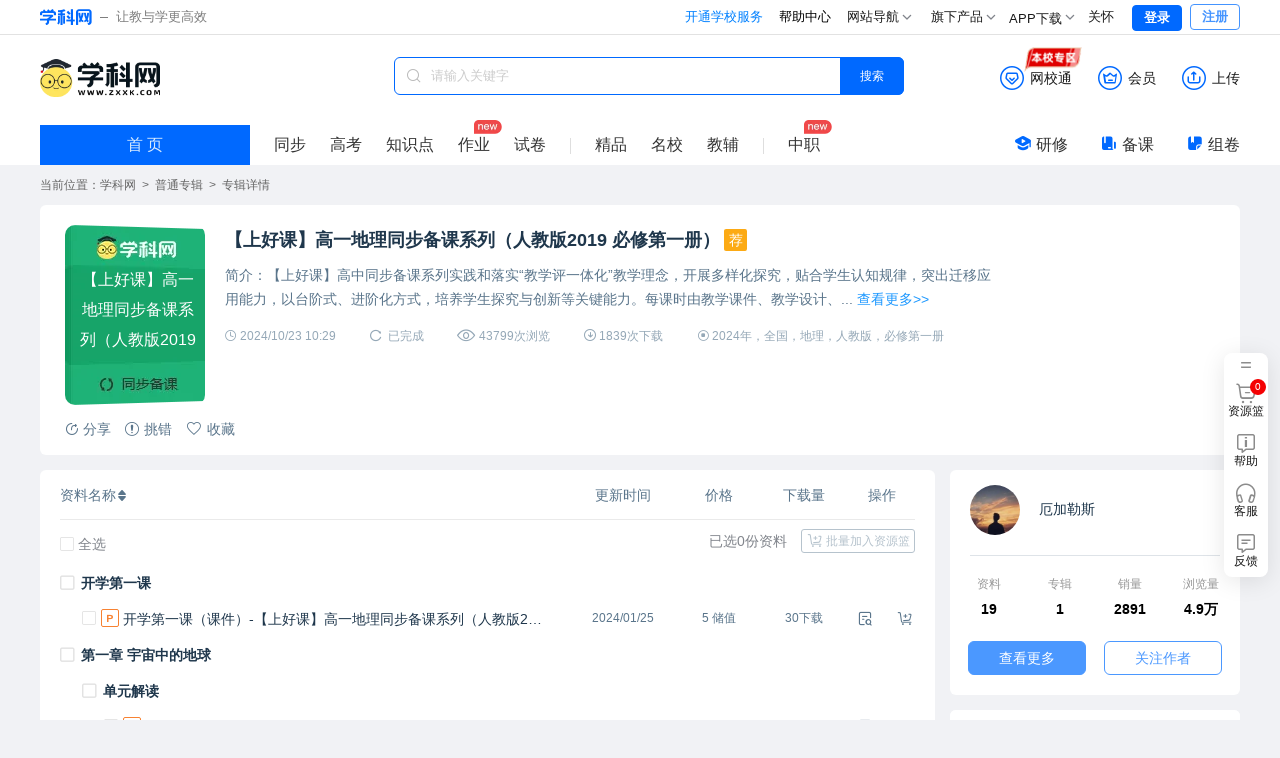

--- FILE ---
content_type: text/html; charset=utf-8
request_url: https://www.zxxk.com/docpack/3061926.html
body_size: 56813
content:
<!doctype html>
<html lang="en">

<head>
    <meta data-n-head="ssr" charset="utf-8"><meta data-n-head="ssr" name="viewport" content="width=device-width, initial-scale=1"><meta data-n-head="ssr" name="renderer" content="webkit"><meta data-n-head="ssr" http-equiv="X-UA-Compatible" content="IE=Edge,chrome=1"><meta data-n-head="ssr" data-hid="description" name="description" content="## Build Setup"><meta data-n-head="ssr" name="keywords" content="【上好课】高一地理同步备课系列（人教版2019 必修第一册）  "><meta data-n-head="ssr" name="description" content="学科网为您提供【上好课】高一地理同步备课系列（人教版2019 必修第一册）  精品套装资料下载，学科网将定期更新高中资料套装，欢迎您关注学科网"><meta data-n-head="ssr" name="applicable-device" content="pc"><meta data-n-head="ssr" name="mobile-agent" content="format=html5;url=https://m.zxxk.com/docpack/3061926.html"><title>【上好课】高一地理同步备课系列（人教版2019 必修第一册）  -学科网</title><link data-n-head="ssr" rel="icon" type="image/x-icon" href="https://www.zxxk.com/favicon.ico"><link data-n-head="ssr" rel="stylesheet" href="https://zxxkstatic.zxxk.com/skins/common/css/header.css"><link data-n-head="ssr" rel="alternate" media="only screen and (max-width:640px)" href="https://m.zxxk.com/docpack/3061926.html"><script data-n-head="ssr" src="https://zxxkstatic.zxxk.com/xkwjs/lib/jquery-1.10.2.js"></script><script data-n-head="ssr" src="https://static.zxxk.com/qd/pc/js/statistic.js"></script><script data-n-head="ssr" src="https://zxxkstatic.zxxk.com/tj/xkw.push.js"></script><script data-n-head="ssr" src="https://zxxkstatic.zxxk.com/xkwjs/tongji.js"></script><script data-n-head="ssr" src="//downloadnew.zxxk.com/risk-control-dialog/control-iframe-dialog.min.js?appId=xkw"></script><script data-n-head="ssr" src="//zxxkstatic.zxxk.com/sellement/settle.js?v=1.0.0"></script><link rel="preload" href="/_nuxt/88fd57b.modern.js" as="script"><link rel="preload" href="/_nuxt/e311b03.modern.js" as="script"><link rel="preload" href="/_nuxt/35eeafb.modern.js" as="script"><link rel="preload" href="/_nuxt/b08fec1.modern.js" as="script"><link rel="preload" href="/_nuxt/9dcf59a.modern.js" as="script"><link rel="preload" href="/_nuxt/06c31d3.modern.js" as="script"><link rel="preload" href="/_nuxt/298dc3d.modern.js" as="script"><link rel="preload" href="/_nuxt/20112aa.modern.js" as="script"><link rel="preload" href="/_nuxt/31623d1.modern.js" as="script"><style data-vue-ssr-id="052d6578:0 66cdba3d:0 2d60f04c:0 70392f84:0 608e1640:0 5adff519:0 7ab392ad:0 318c453a:0 2a51f91d:0 7f88bbe9:0 08e6ec72:0 6f330dd1:0 3a5bb744:0 cd6e08f4:0 1bd77269:0 35dde976:0 4dbc2dca:0 65720c70:0 7cf67abc:0 384ee221:0 34b7ed4e:0">html{font:14px/1.5 "Microsoft YaHei","PingFang SC",Arial,"Helvetica Neue",Helvetica,STHeiTi,sans-serif;-ms-text-size-adjust:100%;-webkit-text-size-adjust:100%}body,html{color:#333}body{background:#f2f2f2;min-height:100vh;min-width:1200px!important;overflow-x:auto!important;position:relative}article,aside,details,figcaption,figure,footer,header,hgroup,main,nav,section,summary{display:block}a{background:transparent;color:#333;cursor:pointer;-webkit-text-decoration:none;text-decoration:none}a:active{outline:0}b,strong{font-weight:700}dfn{font-style:normal}img{border:0;vertical-align:middle}*{margin:0;padding:0;-webkit-tap-highlight-color:rgba(0,0,0,0);-webkit-tap-highlight-color:transparent;outline:none}button,input,textarea{border:0;font-family:"PingFang SC","Microsoft YaHei","Helvetica Neue",Helvetica,STHeiTi,Arial,sans-serif;margin:0;padding:0}textarea{resize:none}table{border-collapse:collapse;border-spacing:0}td,th{padding:0}h1,h2,h3,h4,h5,h6{font-weight:400}blockquote,figure,form,h1,h2,h3,h4,h5,h6,p{margin:0}dd,dl,li,ol,ul{margin:0;padding:0}ol,ul{list-style:none}input::-moz-placeholder,textarea::-moz-placeholder{color:#ccc}input:-ms-input-placeholder,textarea:-ms-input-placeholder{color:#ccc}input::-webkit-input-placeholder,textarea::-webkit-input-placeholder{color:#ccc}em,i{font-style:normal}.clearfix:after{clear:both;content:".";display:block;height:0;visibility:hidden}* html .clearfix{height:1%}.clearfix{display:block}a:hover{color:#4b98ff}.center-box{left:50%!important;right:auto!important;text-align:center;top:50%!important;-webkit-transform:translate(-50%,-50%);transform:translate(-50%,-50%);width:auto}.center-box .content-box{background-color:rgba(0,0,0,.6)!important;border-radius:4px!important;font-weight:400;line-height:16px!important;padding:12px 18px!important;-webkit-transform:none!important;transform:none!important;width:auto}
@font-face{font-family:"iconfont";src:url(/_nuxt/fonts/iconfont.c97dd57.woff2) format("woff2"),url(/_nuxt/fonts/iconfont.ed702de.woff) format("woff"),url(/_nuxt/fonts/iconfont.02503d3.ttf) format("truetype")}.iconfont{font-family:"iconfont"!important;font-size:16px;font-style:normal;-webkit-font-smoothing:antialiased;-moz-osx-font-smoothing:grayscale}.icon-download-new:before{content:"\e68b"}.icon-users:before{content:"\e689"}.icon-yunpan:before{content:"\e9b6"}.icon-swap-normal:before{content:"\e687"}.icon-a-home1:before{content:"\e65a"}.icon-download2:before{content:"\e688"}.icon-equity-xkw-home:before{content:"\ea0b"}.icon-beikaoziyuan:before{content:"\ea08"}.icon-jiachang:before{content:"\ea09"}.icon-kexuejiaoyu:before{content:"\ea0a"}.icon-gaojis:before{content:"\e9f3"}.icon-VIPs:before{content:"\ea07"}.icon-anquans:before{content:"\ea00"}.icon-shezhis:before{content:"\ea01"}.icon-ziyuans:before{content:"\ea02"}.icon-bianjis:before{content:"\ea03"}.icon-guanlis:before{content:"\ea04"}.icon-quanxians:before{content:"\ea05"}.icon-shenhes:before{content:"\ea06"}.icon-xiaozhang:before{content:"\e64e"}.icon-chuangzuo:before{content:"\e651"}.icon-jiaoshi1:before{content:"\e652"}.icon-zhuren:before{content:"\e654"}.icon-jinsheng:before{content:"\e655"}.icon-gongsi:before{content:"\e656"}.icon-zhipin:before{content:"\e657"}.icon-mingshi:before{content:"\e658"}.icon-switch:before{content:"\e9b5"}.icon-chakan:before{content:"\e9b3"}.icon-zixun2:before{content:"\e9b4"}.icon-daxue:before{content:"\e9ff"}.icon-jiaoshizhisheng:before{content:"\e9fc"}.icon-zhibojian:before{content:"\e9fe"}.icon-xingtanhui:before{content:"\e9fd"}.icon-ziyuanlannew:before{content:"\e9fb"}.icon-tiaotixiazai:before{content:"\e9b2"}.icon-chuangzuopingxuan:before{content:"\e9f9"}.icon-shiwandajiang:before{content:"\e9fa"}.icon-xiazai4:before{content:"\e9f6"}.icon-a-5bei:before{content:"\e9f7"}.icon-zhekou:before{content:"\e9f8"}.icon-a-baoyuehuiyuan3x:before{content:"\e9f4"}.icon-a-plushuiyuan3x:before{content:"\e9f5"}.icon-tips:before{content:"\e72a"}.icon-toggle-show:before{content:"\e685"}.icon-zhongzhi:before{content:"\e9f2"}.icon-add-cart:before{content:"\e9af"}.icon-rm-cart:before{content:"\e9b0"}.icon-search-soft:before{content:"\e9b1"}.icon-jianhao:before{content:"\e9f1"}.icon-course-3-b:before{content:"\e9f0"}.icon-gengduo:before{content:"\e64c"}.icon-shipinicon:before{content:"\e64d"}.icon-yanjing:before{content:"\ebcc"}.icon-shijuanzhengji:before{content:"\e9ef"}.icon-ziyuan1:before{content:"\e6ae"}.icon-dangqian:before{content:"\e64b"}.icon-pdf-3:before{content:"\e9e4"}.icon-app-3:before{content:"\e9e5"}.icon-audio-3:before{content:"\e9e6"}.icon-ppt-3:before{content:"\e9e7"}.icon-txt-3:before{content:"\e9e8"}.icon-video-3:before{content:"\e9e9"}.icon-excel-3:before{content:"\e9ea"}.icon-rar-3:before{content:"\e9eb"}.icon-word-3:before{content:"\e9ec"}.icon-other-3:before{content:"\e9ed"}.icon-pic-3:before{content:"\e9ee"}.icon-pdf-3-b:before{content:"\e9d9"}.icon-ppt-3-b:before{content:"\e9da"}.icon-txt-3-b:before{content:"\e9db"}.icon-app-3-b:before{content:"\e9dc"}.icon-rar-3-b:before{content:"\e9dd"}.icon-excel-3-b:before{content:"\e9de"}.icon-pic-3-b:before{content:"\e9df"}.icon-word-3-b:before{content:"\e9e0"}.icon-other-3-b:before{content:"\e9e1"}.icon-video-3-b:before{content:"\e9e2"}.icon-audio-3-b:before{content:"\e9e3"}.icon-kehoufuwu:before{content:"\e9d6"}.icon-xiaochangzhuanqu:before{content:"\e9d7"}.icon-mingshifenxiang:before{content:"\e9d8"}.icon-guanbi1:before{content:"\e9ac"}.icon-bianhao:before{content:"\e9ad"}.icon-shouji:before{content:"\e9ae"}.icon-wodexiazaiii1:before{content:"\e9d3"}.icon-wodeliulanii1:before{content:"\e9d4"}.icon-wodeshoucangii1:before{content:"\e9d5"}.icon-ishouye:before{content:"\e9cf"}.icon-iriqi:before{content:"\e9cd"}.icon-ixiazai:before{content:"\e9ce"}.icon-ijilu:before{content:"\e9d0"}.icon-isousuo:before{content:"\e9d1"}.icon-ishoucang:before{content:"\e9d2"}.icon-fangda:before{content:"\e9b8"}.icon-bangzhu:before{content:"\e9b9"}.icon-huyan:before{content:"\e9ba"}.icon-guanbi:before{content:"\e9bb"}.icon-duping:before{content:"\e9bc"}.icon-suoxiao:before{content:"\e9bd"}.icon-dazimu:before{content:"\e9be"}.icon-guanhuai:before{content:"\e9bf"}.icon-dashubiao:before{content:"\e9c0"}.icon-yejian:before{content:"\e9c1"}.icon-gengxini:before{content:"\e9b7"}.icon-help:before{content:"\e649"}.icon-apply:before{content:"\e648"}.icon-jiahao:before{content:"\e726"}.icon-banquan1:before{content:"\e9ab"}.icon-mianfeizhuanqu:before{content:"\e9aa"}.icon-zhishidianpu:before{content:"\e9a9"}.icon-time:before{content:"\e8b8"}.icon-tanhao:before{content:"\e7a4"}.icon-aiguo:before{content:"\e9a0"}.icon-chuantong:before{content:"\e9a1"}.icon-dangshi:before{content:"\e9a2"}.icon-laodong:before{content:"\e9a3"}.icon-pinde:before{content:"\e9a4"}.icon-shengmingyuanquan:before{content:"\e9a5"}.icon-shengtai:before{content:"\e9a6"}.icon-xianfa:before{content:"\e9a7"}.icon-xinli:before{content:"\e9a8"}.icon-yuwenjiaoyanzhou:before{content:"\e646"}.icon-phone1:before{content:"\e645"}.icon-yishiming_moren:before{content:"\e99e"}.icon-weishiming:before{content:"\e99f"}.icon-personal-service:before{content:"\e643"}.icon-school-service:before{content:"\e644"}.icon-charge-new-fill:before{content:"\e998"}.icon-upload-new-fill:before{content:"\e999"}.icon-charge-new:before{content:"\e99a"}.icon-wxt-new-fill:before{content:"\e99b"}.icon-wxt-new:before{content:"\e99c"}.icon-upload-new:before{content:"\e99d"}.icon-liebiao:before{content:"\e606"}.icon-tubiao:before{content:"\e641"}.icon-tu:before{content:"\e642"}.icon-ziyuan:before{content:"\e993"}.icon-gaoduan:before{content:"\e994"}.icon-zhibo1:before{content:"\e995"}.icon-xuedoushangcheng:before{content:"\e996"}.icon-banjia:before{content:"\e997"}.icon-mingshitang:before{content:"\e990"}.icon-haima:before{content:"\e991"}.icon-xinke:before{content:"\e992"}.icon-shijian1:before{content:"\e640"}.icon-jiaocai1:before{content:"\e981"}.icon-lingquan:before{content:"\e982"}.icon-zhuanji1:before{content:"\e983"}.icon-zhuanti:before{content:"\e984"}.icon-jianzhi:before{content:"\e985"}.icon-xuanshang:before{content:"\e986"}.icon-qiandao:before{content:"\e987"}.icon-mingxiao:before{content:"\e988"}.icon-chanpin:before{content:"\e98c"}.icon-changjian:before{content:"\e98d"}.icon-kefu:before{content:"\e98e"}.icon-xinshou:before{content:"\e98f"}.icon-huiyuan:before{content:"\e989"}.icon-hudong:before{content:"\e98a"}.icon-youqing:before{content:"\e98b"}.icon-zujuan:before{content:"\e980"}.icon-zhiding:before{content:"\e97d"}.icon-zaixiankefu:before{content:"\e97e"}.icon-ziyuanlan:before{content:"\e97f"}.icon-xiaoxi:before{content:"\e97b"}.icon-wodaobeike:before{content:"\e97c"}.icon-wangxiaotong:before{content:"\e979"}.icon-yijianfankui:before{content:"\e97a"}.icon-shangchuan:before{content:"\e976"}.icon-gonggao:before{content:"\e977"}.icon-shipinjieshao:before{content:"\e978"}.icon-gerenzhongxin:before{content:"\e972"}.icon-gaojihuiyuan:before{content:"\e973"}.icon-dingwei:before{content:"\e974"}.icon-fangdajing:before{content:"\e975"}.icon-chongzhizhongxin:before{content:"\e96e"}.icon-beike:before{content:"\e96f"}.icon-bianji:before{content:"\e970"}.icon-bangzhuzhongxue:before{content:"\e971"}.icon-banquan:before{content:"\e621"}.icon-kaifangpingtai:before{content:"\e965"}.icon-sousuo:before{content:"\e926"}.icon-qianyue:before{content:"\e697"}.icon-paixu:before{content:"\e603"}.icon-arrdown-copy:before{content:"\eb0e"}.icon-sanjiao:before{content:"\eb0f"}.icon-shipin:before{content:"\e68a"}.icon-interaction-info:before{content:"\e966"}.icon-customer-info:before{content:"\e967"}.icon-subscribe-info:before{content:"\e968"}.icon-sale-info:before{content:"\e969"}.icon-system-info:before{content:"\e96a"}.icon-resource-info:before{content:"\e96b"}.icon-produce-info:before{content:"\e96c"}.icon-notice-info:before{content:"\e96d"}.icon-shoucang:before{content:"\e600"}.icon-fenxiang1:before{content:"\e637"}.icon-zanting:before{content:"\e620"}.icon-xiazai3:before{content:"\e61b"}.icon-tishii:before{content:"\e619"}.icon-iconfontquestion:before{content:"\e618"}.icon-riqi:before{content:"\e743"}.icon-xiazai2:before{content:"\e633"}.icon-sync:before{content:"\eb0d"}.icon-ren:before{content:"\e604"}.icon-xiazai1:before{content:"\e650"}.icon-shijian2:before{content:"\e686"}.icon-shoucang1:before{content:"\e62a"}.icon-sale:before{content:"\e936"}.icon-chosen:before{content:"\e937"}.icon-welfare:before{content:"\e938"}.icon-coupon:before{content:"\e939"}.icon-refresh:before{content:"\e92e"}.icon-display:before{content:"\e92f"}.icon-clean:before{content:"\e931"}.icon-pay:before{content:"\e932"}.icon-hide:before{content:"\e935"}.icon-interests:before{content:"\e7dc"}.icon-desktop:before{content:"\e7e9"}.icon-locator:before{content:"\e7eb"}.icon-cloud:before{content:"\e7f7"}.icon-education:before{content:"\e80c"}.icon-book:before{content:"\e811"}.icon-xuexiao2:before{content:"\e826"}.icon-sanjiaoxing:before{content:"\e6bd"}.icon-help-home:before{content:"\e632"}.icon-re:before{content:"\e889"}.icon-xiugai:before{content:"\e617"}.icon-w_laoshi1:before{content:"\e684"}.icon-shijuan:before{content:"\e683"}.icon-PLUS:before{content:"\e67e"}.icon-weibo1:before{content:"\e6b2"}.icon-QQ2:before{content:"\e67f"}.icon-zone:before{content:"\e67d"}.icon-weixin2:before{content:"\e6b1"}.icon-link:before{content:"\e65d"}.icon-discount:before{content:"\e67c"}.icon-member:before{content:"\e746"}.icon-vip-member:before{content:"\e831"}.icon-shenfenzheng1:before{content:"\e64f"}.icon-weixin:before{content:"\e676"}.icon-big-Pay:before{content:"\e6ec"}.icon-bea:before{content:"\e63d"}.icon-weibo:before{content:"\e6b4"}.icon-qq:before{content:"\e6ca"}.icon-duanxin:before{content:"\e647"}.icon-xiugai1:before{content:"\e62e"}.icon-gerenzhongxinicon-2:before{content:"\e62f"}.icon-gerenzhongxinicon-3:before{content:"\e630"}.icon-gerenzhongxinicon-5:before{content:"\e631"}.icon-gerenzhongxinicon-9:before{content:"\e634"}.icon-gerenzhongxinicon-10:before{content:"\e635"}.icon-gerenzhongxinicon-11:before{content:"\e636"}.icon-gerenzhongxinicon-16:before{content:"\e63f"}.icon-iconfontzhizuobiaozhun27:before{content:"\e62d"}.icon-hudongjiaoliu:before{content:"\e612"}.icon-gerenzhongxinshouye:before{content:"\e613"}.icon-ziyuanguanli:before{content:"\e614"}.icon-caiwuguanli:before{content:"\e615"}.icon-zhanghaoxinxi:before{content:"\e616"}.icon-renew:before{content:"\e7b1"}.icon-arrow-fill:before{content:"\e755"}.icon-add:before{content:"\e62c"}.icon-gou:before{content:"\e8f3"}.icon-phone:before{content:"\e8f4"}.icon-dianshushangchengi-copy:before{content:"\e934"}.icon-pause:before{content:"\e653"}.icon-pause1:before{content:"\e8e4"}.icon-arrow-circle-o-right:before{content:"\e605"}.icon-shuaxin:before{content:"\e638"}.icon-addcart:before{content:"\e63e"}.icon-removecart:before{content:"\e7ed"}.icon-gerenzhongxinicon_huaban:before{content:"\e62b"}.icon-download:before{content:"\e673"}.icon-saomiao:before{content:"\e629"}.icon-write:before{content:"\e611"}.icon-score-line:before{content:"\e8dc"}.icon-rank-list:before{content:"\e8dd"}.icon-full-score:before{content:"\e8de"}.icon-plan:before{content:"\e8df"}.icon-questions:before{content:"\e8e0"}.icon-infomation:before{content:"\e8e1"}.icon-miniprogram:before{content:"\e8e2"}.icon-career:before{content:"\e8e3"}.icon-xuexiao:before{content:"\e659"}.icon-zhibo:before{content:"\e8d9"}.icon-user-hover:before{content:"\e60e"}.icon-remind1:before{content:"\e60f"}.icon-user:before{content:"\e610"}.icon-remind:before{content:"\e60d"}.icon-index-user:before{content:"\e60a"}.icon-private-letter:before{content:"\e609"}.icon-message:before{content:"\e60c"}.icon-zixun1:before{content:"\e679"}.icon-mp3:before{content:"\e67a"}.icon-other:before{content:"\e67b"}.icon-flv:before{content:"\e65c"}.icon-pic:before{content:"\e662"}.icon-lianjie:before{content:"\e670"}.icon-zixun:before{content:"\e671"}.icon-xls:before{content:"\e674"}.icon-ppt:before{content:"\e675"}.icon-rar:before{content:"\e677"}.icon-pdf:before{content:"\e678"}.icon-doc:before{content:"\e65b"}.icon-edit:before{content:"\e89d"}.icon-jubao:before{content:"\e7e5"}.icon-guize1:before{content:"\e7e6"}.icon-xingxing:before{content:"\e716"}.icon-zan-yiru:before{content:"\e7d9"}.icon-zan-moren:before{content:"\e7d8"}.icon-doc-pic:before{content:"\e628"}.icon-doc-rar:before{content:"\e602"}.icon-doc-pdf:before{content:"\e7cf"}.icon-doc-other:before{content:"\e6e1"}.icon-doc-doc:before{content:"\e63a"}.icon-doc-ppt:before{content:"\e63b"}.icon-doc-xls:before{content:"\e63c"}.icon-doc-mp3:before{content:"\e6e6"}.icon-tubiao-2:before{content:"\e627"}.icon-hot:before{content:"\e61e"}.icon-tubiao-:before{content:"\e623"}.icon-tubiao-1:before{content:"\e626"}.icon-sign:before{content:"\e60b"}.icon-recruit:before{content:"\e622"}.icon-collect:before{content:"\e624"}.icon-pick:before{content:"\e625"}.icon-success-fill:before{content:"\e6f7"}.icon-success-hollow:before{content:"\e6ba"}.icon-guize:before{content:"\e64a"}.icon-fenxiang:before{content:"\e680"}.icon-wenhao:before{content:"\e639"}.icon-tuijian:before{content:"\e681"}.icon-liulan:before{content:"\e6dd"}.icon-shoucang-danse1:before{content:"\e6db"}.icon-shoucang-xian1:before{content:"\e6dc"}.icon-tuijian1:before{content:"\e682"}.icon-left:before{content:"\e6ef"}.icon-right:before{content:"\e6de"}.icon-tiaocuo:before{content:"\e661"}.icon-icon-test:before{content:"\e65f"}.icon-xuanze:before{content:"\e660"}.icon-xuanzekong:before{content:"\e663"}.icon-you-kong:before{content:"\e664"}.icon-zuo-kong:before{content:"\e665"}.icon-zuo-xuan:before{content:"\e666"}.icon-you-xuan:before{content:"\e667"}.icon-jiaocai:before{content:"\e668"}.icon-biaoqian:before{content:"\e669"}.icon-zhuanji:before{content:"\e66a"}.icon-taojuan:before{content:"\e66b"}.icon-D:before{content:"\e66c"}.icon-shijian:before{content:"\e66d"}.icon-rongliang:before{content:"\e66e"}.icon-xiazai:before{content:"\e66f"}.icon-mingzi:before{content:"\e672"}.icon-xialajiantou:before{content:"\e65e"}.icon-home:before{content:"\e895"}.icon-doc-flv:before{content:"\e61a"}.icon-doc-swf:before{content:"\e896"}.icon-minipro:before{content:"\e880"}.icon-explain:before{content:"\e882"}.icon-service:before{content:"\e886"}.icon-close:before{content:"\e601"}.icon-check:before{content:"\e6e5"}.icon-announce:before{content:"\e87d"}.icon-down-arrow:before{content:"\e607"}.icon-up-arrow:before{content:"\e608"}.icon-charge-fill:before{content:"\e61c"}.icon-wxt-fill:before{content:"\e61d"}.icon-upload-fill:before{content:"\e61f"}.icon-left-arrow-copy:before{content:"\e88c"}.icon-right-arrow:before{content:"\e888"}.icon-edit-1:before{content:"\e872"}.icon-location:before{content:"\e877"}.icon-charge:before{content:"\e87a"}.icon-wxt:before{content:"\e87b"}.icon-upload:before{content:"\e87c"}.icon-search:before{content:"\e87e"}.icon-zu:before{content:"\e88b"}.icon-cart:before{content:"\e68f"}
*{-webkit-box-sizing:border-box;box-sizing:border-box}.red{color:#ed1c24}.node{height:36px;position:relative}.node .checkbox,.node .disable-check{border:1px solid #b6c3cd;border-radius:2px;height:14px;left:5px;line-height:12px;margin-top:-7px;position:absolute;text-align:center;top:50%;width:14px}.node .checkbox.on,.node .disable-check.on{border-color:#1d98ff}.node .checkbox.on .iconfont,.node .disable-check.on .iconfont{color:#1d98ff;display:inline-block;z-index:2}.node .checkbox .iconfont,.node .disable-check .iconfont{display:none;font-size:12px;left:0;position:absolute;top:1px;-webkit-transform:scale(.8);transform:scale(.8);z-index:1}.node .disable-check .icon-xuanze{color:#1d98ff;display:inline-block;z-index:2}.node a.name,.node span.name{color:#1f374c;display:block;line-height:36px;overflow:hidden;text-overflow:ellipsis;white-space:nowrap}.node a.name{font-size:14px;height:36px;width:calc(100% - 388px)}.node a.name.on,.node a.name:hover{color:#1e8cf5}.node .attr{font-size:12px;height:36px;line-height:35px;overflow:visible;overflow:initial;position:absolute;right:0;top:0;width:388px}.node .attr:after,.node .attr:before{content:"";display:table}.node .attr:after{clear:both;overflow:hidden}.node .attr .check,.node .attr a,.node .attr em,.node .attr span{color:#5a758b;display:inline-block;overflow:hidden;text-align:center;text-overflow:ellipsis;white-space:nowrap;width:70px}.node .attr .iconfont{font-size:12px}.node .attr .preview i{color:#5a758b;font-weight:600}.node .attr .download{color:#666;cursor:pointer;display:inline-block;font-size:12px;vertical-align:top;width:60px}.node .attr .download:hover{color:#4b98ff}.node .attr .look{color:#5a758b;display:inline-block;float:right;overflow:hidden;text-align:center;text-overflow:ellipsis;white-space:nowrap;width:66px}.node .type{display:inline-block;vertical-align:middle}.node .type i{background:#4b98ff;border-radius:2px;color:#fff;display:inline-block;font-size:12px;font-weight:400;margin-left:2px;padding:0 5px;vertical-align:top}.node.notice-node .checkbox{border-color:#b6c3cd}.node.notice-node .checkbox .iconfont{color:#b6c3cd}.node.notice-node .name i{color:#ed1c24}.node.preview-node a.name{width:auto}.node.document-node{cursor:pointer}.node.document-node .type{color:#1e8cf5;font-size:12px;padding-right:5px}.node.document-node:hover{background:rgba(29,152,255,.1)}.node.document-node:hover a.name{color:#1d98ff}.node.document-node:hover .iconfont{color:#1e8cf5}.node.feature-node .checkbox,.node.link-node .checkbox{border-color:#b6c3cd}.node.feature-node .checkbox .iconfont,.node.link-node .checkbox .iconfont{color:#b6c3cd}.node.feature-node:hover a.name,.node.link-node:hover a.name{color:#1d98ff}.node.feature-node:hover .iconfont,.node.link-node:hover .iconfont{color:#999}.dialog{position:fixed;z-index:100}.dialog,.dialog .mask{height:100%;left:0;top:0;width:100%}.dialog .mask{background:rgba(0,0,0,.5);position:absolute;z-index:1}.dialog .preview-window{background:#fff;border-radius:3px;height:800px;left:0;margin:0 auto;position:absolute;right:0;top:calc(50% - 400px);width:860px;z-index:2}.dialog .preview-window .dialog-header{background:#f1f1f1;border-radius:3px 3px 0 0;color:#666;font-size:14px;height:40px;line-height:40px;padding-left:15px}.dialog .preview-window .close{cursor:pointer;font-size:16px;height:40px;line-height:40px;position:absolute;right:0;text-align:center;top:0;width:40px}.dialog .preview-window .content{height:760px;overflow:auto}.dialog .preview-window .content img{display:block;width:100%}.wrapper{margin:0 auto;width:1200px}.wrapper:after,.wrapper:before{content:"";display:table}.wrapper:after{clear:both;overflow:hidden}.label-rank{background:#ffc97f;background-image:-webkit-gradient(linear,left bottom,left top,color-stop(1%,#ffc97f),color-stop(99%,#ffd79f));background-image:linear-gradient(0deg,#ffc97f 1%,#ffd79f 99%);border-radius:5px;color:#8d5502!important;float:left;font-size:12px;height:24px;line-height:24px;margin:2px 10px 0 0;padding:0 10px}.label-rank:link{color:#bc6f0d}.label-rank:hover{color:#bc6f0d;opacity:.9}.mask{background:rgba(0,0,0,.5);height:100%;left:0;position:absolute;top:0;width:100%}.empty{color:#999;font-size:16px;padding:20px 0;text-align:center}.popup-parent--hidden{height:100vh;overflow:hidden}.iconfont.icon-doc-compress{color:#18bcf8}.iconfont.icon-doc-ppt{color:#fd7533}.iconfont.icon-shipin{color:#0eb8b2}.iconfont.icon-doc-others{color:#a6a6a6}.iconfont.icon-doc-compress,.iconfont.icon-doc-rar,.iconfont.icon-doc-txt{color:#14bcf9}.iconfont.icon-doc-image,.iconfont.icon-doc-pic{color:#d77575}.iconfont.icon-doc-flv,.iconfont.icon-doc-video{color:#0eb8b2}.iconfont.icon-doc-audio,.iconfont.icon-doc-mp3{color:#d976ae}.iconfont.icon-doc-other{color:#aeaeae}.iconfont.icon-doc-excel,.iconfont.icon-doc-xls{color:#6eb450}.iconfont.icon-doc-doc,.iconfont.icon-doc-word{color:#1d98ff}.iconfont.icon-doc-pdf{color:#e03f3f}.iconfont.icon-doc-animation{color:#fd7532}.add-cart-all{border:1px solid #0080ff;border-radius:3px;height:24px;line-height:22px;margin:20px 20px 0 auto;text-align:center;width:80px}.add-cart-all .txt{font-size:12px}.add-cart-all .iconfont,.add-cart-all .txt{color:#0080ff;cursor:pointer;display:inline-block;vertical-align:top}.add-cart-all .iconfont{font-size:14px}.add-cart-all.added .icon-add-cart{display:none}.add-cart-all.added .icon-rm-cart,.add-cart-all.unlist .icon-add-cart{display:inline-block}.add-cart-all.unlist .icon-rm-cart{display:none}.add-cart-all:hover{opacity:.8}
.wrap.bottom-padding[data-v-19e87160]{padding-bottom:80px}
.header,.header *{-webkit-box-sizing:content-box;box-sizing:content-box}.header .help-box .list a{display:block;white-space:nowrap}

.container[data-v-17ea25dd]{margin:0 auto;width:1200px}.container[data-v-17ea25dd]:after,.container[data-v-17ea25dd]:before{content:"";display:table}.container[data-v-17ea25dd]:after{clear:both;overflow:hidden}.container .album[data-v-17ea25dd]{height:auto;margin-bottom:20px;margin-top:15px}.container .album[data-v-17ea25dd]:after,.container .album[data-v-17ea25dd]:before{content:"";display:table}.container .album[data-v-17ea25dd]:after{clear:both;overflow:hidden}.container .album-body[data-v-17ea25dd]{float:left;min-height:100%;width:895px}.container .catalog[data-v-17ea25dd]{background:#fff;border-radius:6px 6px 6px 6px;min-height:550px}.container .catalog .catalog-list[data-v-17ea25dd]{padding:0 20px 10px}.container .catalog .catalog-tool[data-v-17ea25dd]{border-radius:6px 6px 0 0;padding:0 20px}.container .catalog .catalog-tool .tool-inner[data-v-17ea25dd]{background:#fff;border-bottom:1px solid #eaeaea;color:#5a758b;height:50px;line-height:50px;padding-left:55px;position:relative}.container .catalog .catalog-tool .tool-inner[data-v-17ea25dd]:after,.container .catalog .catalog-tool .tool-inner[data-v-17ea25dd]:before{content:"";display:table}.container .catalog .catalog-tool .tool-inner[data-v-17ea25dd]:after{clear:both;overflow:hidden}.container .catalog .catalog-tool .tool-inner .select-all[data-v-17ea25dd]{left:0;position:absolute;top:7px}.container .catalog .catalog-tool .tool-inner .select-all.empty-resource .checkbox.on[data-v-17ea25dd]{background:#eee;border-color:#b6c3cd}.container .catalog .catalog-tool .tool-inner .select-all.empty-resource .checkbox.on .iconfont[data-v-17ea25dd]{color:#eee}.container .catalog .catalog-tool .tool-inner .attribute[data-v-17ea25dd]{float:right}.container .catalog .catalog-tool .tool-inner .attribute .td-preview[data-v-17ea25dd],.container .catalog .catalog-tool .tool-inner .attribute .td-price[data-v-17ea25dd],.container .catalog .catalog-tool .tool-inner .attribute .td-time[data-v-17ea25dd]{float:left;font-size:14px;position:relative;text-align:center}.container .catalog .catalog-tool .tool-inner .attribute .td-time[data-v-17ea25dd]{text-align:center;width:112px}.container .catalog .catalog-tool .tool-inner .attribute .td-price[data-v-17ea25dd]{text-align:center;width:80px}.container .catalog .catalog-tool .tool-inner .attribute .td-watch[data-v-17ea25dd]{float:right;text-align:right;width:94px}.container .catalog .catalog-tool .tool-inner .attribute .td-download[data-v-17ea25dd]{float:left;text-align:center;width:90px}.container .catalog .catalog-tool .tool-inner .attribute .td-preview[data-v-17ea25dd]{cursor:pointer;float:right;position:relative;text-align:right;width:94px}.container .catalog .catalog-tool .tool-inner .attribute .td-preview .popup[data-v-17ea25dd]{background-color:#000;border-radius:7px;color:#fff;font-size:12px;height:26px;left:-89%;line-height:25px;opacity:.8;position:absolute;text-align:center;top:-28%;width:200px;z-index:10}.container .catalog .catalog-tool .tool-inner .attribute .td-preview .popup[data-v-17ea25dd]:after{border:8px solid transparent;border-top-color:#000;bottom:-50%;content:"";display:inline-block;left:48%;position:absolute}.container .catalog .catalog-tool .tool-inner .td-title[data-v-17ea25dd]{color:#5a758b;cursor:pointer;display:inline-block;height:50px;text-align:center;width:calc(100% - 388px)}.container .catalog .catalog-tool .tool-inner .td-title .iconfont[data-v-17ea25dd]{color:#5a758b;font-size:12px}.container .catalog .catalog-tool .tool-inner .node span.name[data-v-17ea25dd]{color:#5a758b}.container .catalog .catalog-tool .tool-inner.tool-inner-new[data-v-17ea25dd]{padding-left:0}.container .catalog .catalog-tool .tool-inner.tool-inner-new .td-title[data-v-17ea25dd]{text-align:left;width:calc(100% - 388px)}.container .catalog .catalog-tool .tool-inner.tool-inner-new .attribute[data-v-17ea25dd]{text-align:center}.container .catalog .catalog-tool .tool-inner.tool-inner-new .attribute .td-preview[data-v-17ea25dd],.container .catalog .catalog-tool .tool-inner.tool-inner-new .attribute .td-watch[data-v-17ea25dd]{text-align:center;width:66px}.container .catalog .catalog-tool .select-box[data-v-17ea25dd]{background:#fff;-webkit-box-sizing:border-box;box-sizing:border-box;padding-bottom:10px;width:100%}.container .catalog .catalog-tool .select-box .select-all[data-v-17ea25dd]{cursor:pointer;float:left;margin-top:14px}.container .catalog .catalog-tool .select-box .select-all i[data-v-17ea25dd]{color:#e2e2e2;font-size:14px}.container .catalog .catalog-tool .select-box .select-all i.icon-xuanze[data-v-17ea25dd]{color:#0069ff}.container .catalog .catalog-tool .select-box .select-all i.in-cart[data-v-17ea25dd]{color:#999;cursor:not-allowed}.container .catalog .catalog-tool .select-box .select-all span[data-v-17ea25dd]{color:#80848b;font-family:"PingFang SC";font-size:14px}.container .catalog .catalog-tool .select-box .select-box-right[data-v-17ea25dd]{float:right}.container .catalog .catalog-tool .select-box .select-box-right .select-number[data-v-17ea25dd]{color:#80848b;font-size:14px}.container .catalog .catalog-tool .select-box .select-box-right .add-cart-all[data-v-17ea25dd]{display:inline-block;margin:9px 0 0 10px;width:114px}.container .catalog .catalog-tool .select-box .select-box-right .add-cart-all.alldisable[data-v-17ea25dd]{border:1px solid #b6c3cd;cursor:not-allowed}.container .catalog .catalog-tool .select-box .select-box-right .add-cart-all.alldisable .iconfont[data-v-17ea25dd],.container .catalog .catalog-tool .select-box .select-box-right .add-cart-all.alldisable .txt[data-v-17ea25dd]{color:#b6c3cd;cursor:not-allowed}.container .catalog .catalog-tool .select-box .select-box-right .add-cart-all.alldisable[data-v-17ea25dd]:hover{border:1px solid #b6c3cd}.container .catalog .catalog-tool .select-box .select-box-right .add-cart-all.alldisable:hover .iconfont[data-v-17ea25dd],.container .catalog .catalog-tool .select-box .select-box-right .add-cart-all.alldisable:hover .txt[data-v-17ea25dd]{color:#b6c3cd}.container .catalog .catalog-tool.fixed[data-v-17ea25dd]{left:0;margin:0 auto;padding:0;position:fixed;right:0;top:0;width:1200px;z-index:98}.container .catalog .catalog-tool.fixed .popup[data-v-17ea25dd]{display:none}.container .catalog .catalog-tool.fixed .tool-inner[data-v-17ea25dd]{background:#fff;padding:0 20px 0 70px;width:895px}.container .catalog .catalog-tool.fixed .tool-inner .select-all[data-v-17ea25dd]{left:15px}.container .catalog .catalog-tool.fixed .select-box[data-v-17ea25dd]{-webkit-box-shadow:0 1px 10px 0 rgba(0,0,0,.1);box-shadow:0 1px 10px 0 rgba(0,0,0,.1);padding:0 20px 10px;width:895px}.container .catalog-end[data-v-17ea25dd]{color:#95a8b7;height:20px;line-height:20px;margin-top:50px;position:relative;text-align:center}.container .catalog-end[data-v-17ea25dd]:after,.container .catalog-end[data-v-17ea25dd]:before{background:#e8edf2;content:"";height:1px;left:20px;position:absolute;top:10px;width:370px}.container .catalog-end[data-v-17ea25dd]:before{left:auto;right:20px}.container .catalog-end-text[data-v-17ea25dd]{color:#95a8b7;font-size:12px;line-height:22px;margin-top:28px;padding:0 15px 22px}.container .album-side[data-v-17ea25dd]{float:right;width:290px}.container .editor-recommend[data-v-17ea25dd]{background-color:#fff;border-radius:6px}.container .editor-recommend .name[data-v-17ea25dd]{background:#fff;border-bottom:1px solid #eaeaea;border-radius:6px 6px 0 0;color:#1f374c;font-size:16px;height:50px;line-height:49px;padding:0 15px;position:relative}.container .editor-recommend .name[data-v-17ea25dd]:before{background-color:#4b98ff;content:"";height:16px;left:0;margin-top:-8px;position:absolute;top:50%;width:3px}.catalog-tool-placeholder[data-v-17ea25dd]{background:transparent;width:100%}.add-cart-all[data-v-17ea25dd]{border:1px solid #0080ff;border-radius:3px;cursor:pointer;height:24px;line-height:22px;margin:20px 20px 0 auto;text-align:center;width:80px}.add-cart-all .txt[data-v-17ea25dd]{font-size:12px}.add-cart-all .iconfont[data-v-17ea25dd],.add-cart-all .txt[data-v-17ea25dd]{color:#0080ff;cursor:pointer;display:inline-block;vertical-align:top}.add-cart-all .iconfont[data-v-17ea25dd]{font-size:14px}
.evaluation-b{border-top:1px solid #e4e4e4}.evaluation-b li img{border-radius:50%;height:50px;width:50px}.evaluation-b li{border-bottom:1px solid #e4e4e4}.evaluation-b .clearfix{margin:10px 0;padding:10px 0}.evaluation-b .clearfix .evaluation-b-text{width:92%}.evaluation-b .clearfix .evaluation-b-text .user-text{color:#5a758b;font-size:12px;margin-bottom:5px;position:relative}.evaluation-b .clearfix .evaluation-b-text .user-text .user-text span{margin-right:10px}.evaluation-b .clearfix .fr{float:right}.evaluation-b .clearfix .user-reviews{margin:0 0 10px;padding:0}.evaluation-b .clearfix .user-reviews .fl{color:#fd9907;float:left}.evaluation-b .clearfix .user-reviews .fl .star-item{display:inline-block;position:relative}.evaluation-b .clearfix .user-reviews .fl .star-item .star-rate span i{font-size:14px}.evaluation-b .clearfix .user-reviews-text{color:#1f374c;font-size:14px;line-height:26px;word-wrap:break-word;word-break:break-all}.evaluation-b .clearfix .stationmaster-reply{color:#4b98ff;margin-top:20px}.evaluation-b .clearfix .clearfix:after{clear:both;content:"";display:block;height:0;visibility:hidden}.list-page{text-align:center}.list-page a{background-color:#fff;border:1px solid #dfdfdf;display:inline-block;font-size:14px;height:33px;line-height:31px;margin:0 3px;min-width:23px;padding:0 5px}.list-page a:hover{background-color:#4b98ff;border:1px solid #4b98ff;color:#fff}.list-page .paper{text-align:center;width:30px}.follow-qr-code{background:#fff;margin-bottom:15px;padding:15px;text-align:lude clearfix;width:290px}.follow-qr-code .focus{color:#1f374c;display:inline-block;font-size:13px;margin-top:15px}.follow-qr-code img{float:left;width:85px}.follow-qr-code .code-text{color:#1f374c;display:inline-block;font-size:12px}.follow-qr-code .code-text p{font-size:16px}.follow-qr-code span{color:#5a758b;font-size:12px}.follow-qr-code a{color:#0080ff;font-size:12px;-webkit-text-decoration:underline;text-decoration:underline}.topic-pic{display:block;margin:15px 15px 0}.topic-pic img{display:block;width:100%}.recom-list{overflow:hidden;padding:10px 0}.recom-list a{color:#1f374c}.recom-list li{height:34px;line-height:34px;overflow:hidden;padding:0 15px}.recom-list li .topic-hd{display:block;overflow:hidden;text-overflow:ellipsis;white-space:nowrap}.zj-pic{border-top:1px solid #eaeaea;margin:0 15px;padding:15px 0}.zj-pic:after,.zj-pic:before{content:"";display:table}.zj-pic:after{clear:both;overflow:hidden}.zj-pic a{float:left}.zj-pic a:last-child{float:right}.zj-pic img{display:block;height:130px;width:100px}.ball{border-radius:50%;bottom:0;height:20px;position:fixed;right:0;-webkit-transition:all 1s cubic-bezier(.9,.03,.1,.99);transition:all 1s cubic-bezier(.9,.03,.1,.99);width:20px;z-index:1000000}.ball .inner{background:#0057ff;border-radius:50%;color:#fff;line-height:20px;text-align:center;-webkit-transition:all .6s linear;transition:all .6s linear}
.crumbs[data-v-4734d34a]{color:#666;font-size:12px;line-height:40px;margin:0 auto;padding-right:200px;position:relative;width:1200px}.crumbs[data-v-4734d34a]:after,.crumbs[data-v-4734d34a]:before{content:"";display:table}.crumbs[data-v-4734d34a]:after{clear:both;overflow:hidden}.crumbs .location[data-v-4734d34a]{float:left}.crumbs>a[data-v-4734d34a]{max-width:260px;overflow:hidden;text-overflow:ellipsis;white-space:nowrap}.crumbs a[data-v-4734d34a]{color:#666;float:left}.crumbs a[data-v-4734d34a]:hover{color:#fa5714}.crumbs i[data-v-4734d34a]{float:left;margin:0 6px}.album-particular .crumbs a[data-v-4734d34a],.album-particular .crumbs i[data-v-4734d34a],.album-particular .crumbs span[data-v-4734d34a]{color:#fff}.album-particular .crumbs a[data-v-4734d34a]:hover{color:#fa5714}
.album-detail[data-v-57f445a4]{background:#fff;border-radius:6px;margin:0 auto;padding:20px 0 10px;position:relative;width:1200px;z-index:2}.album-detail[data-v-57f445a4]:after,.album-detail[data-v-57f445a4]:before{content:"";display:table}.album-detail[data-v-57f445a4]:after{clear:both;overflow:hidden}.album-detail .album-pic[data-v-57f445a4]{border-radius:10px;float:left;height:180px;margin:0 20px 40px 25px;overflow:hidden;position:relative;width:140px}.album-detail .album-pic em[data-v-57f445a4]{color:#fff;font-size:16px;height:90px;left:10px;line-height:30px;overflow:hidden;position:absolute;text-align:center;top:40px;width:126px;word-break:break-all;z-index:2}.album-detail .album-pic img[data-v-57f445a4]{display:block;height:100%;-o-object-fit:cover;object-fit:cover;width:100%}.album-detail .album-info[data-v-57f445a4]{float:left;width:770px}.album-detail .album-info .title[data-v-57f445a4]{font-size:0;height:30px;line-height:30px;max-width:820px;position:relative}.album-detail .album-info .title .label[data-v-57f445a4]{background-color:red;border-bottom-right-radius:8px;border-top-right-radius:8px;color:#fff;display:inline-block;font-size:12px;font-weight:400;height:18px;line-height:16px;margin-right:4px;min-width:34px;padding:1px 5px;vertical-align:middle}.album-detail .album-info .title .txt[data-v-57f445a4]{color:#1f374c;display:inline-block;font-size:18px;font-weight:700;max-width:670px;overflow:hidden;text-overflow:ellipsis;vertical-align:top;white-space:nowrap}.album-detail .album-info .title i[data-v-57f445a4]{border-radius:2px;color:#fff;display:inline-block;height:22px;margin-left:4px;position:relative;vertical-align:middle;width:23px}.album-detail .album-info .title i[data-v-57f445a4]:before{font-size:14px;font-weight:400;height:100%;line-height:22px;position:absolute;text-align:center;top:0;width:100%}.album-detail .album-info .title i.jian[data-v-57f445a4]{background:#fcaa14}.album-detail .album-info .title i.jian[data-v-57f445a4]:before{content:"荐"}.album-detail .album-info .title i.jing[data-v-57f445a4]{background:#3cad70}.album-detail .album-info .title i.jing[data-v-57f445a4]:before{content:"精"}.album-detail .album-info .title i.hot[data-v-57f445a4]{background:#e74b39}.album-detail .album-info .title i.hot[data-v-57f445a4]:before{content:"hot"}.album-detail .album-info .introduce[data-v-57f445a4]{color:#5a758b;display:block;font-size:14px;line-height:24px;margin-top:8px;position:relative;width:auto;word-break:break-all;z-index:1;word-wrap:break-word;white-space:normal}.album-detail .album-info .introduce .expand[data-v-57f445a4]{background:#fff;color:#1d98ff;cursor:pointer}.album-detail .album-info .introduce .text[data-v-57f445a4]{color:#5a758b}.album-detail .album-info .attribute[data-v-57f445a4]{color:#666;line-height:28px;margin-top:10px}.album-detail .album-info .attribute[data-v-57f445a4]:after,.album-detail .album-info .attribute[data-v-57f445a4]:before{content:"";display:table}.album-detail .album-info .attribute[data-v-57f445a4]:after{clear:both;overflow:hidden}.album-detail .album-info .attribute .item[data-v-57f445a4]{color:#95a8b7;font-size:12px;height:28px;margin-right:30px;max-width:120px;overflow:hidden;text-overflow:ellipsis;white-space:nowrap}.album-detail .album-info .attribute .item .iconfont[data-v-57f445a4]{font-size:12px;margin-right:3px}.album-detail .album-info .attribute .item span[data-v-57f445a4]{display:inline-block;max-width:150px;overflow:hidden;text-overflow:ellipsis;vertical-align:middle;white-space:nowrap}.album-detail .album-info .attribute .item .con[data-v-57f445a4]{max-width:300px}.album-detail .album-info .attribute a.item[data-v-57f445a4]{color:#95a8b7}.album-detail .album-info .attribute a.item[data-v-57f445a4]:hover{color:#2784e3}.album-detail .album-info .book-link[data-v-57f445a4]{background:none;background:-webkit-gradient(linear,right top,left top,from(#fa4a36),to(#e6372f));background:linear-gradient(270deg,#fa4a36,#e6372f);border-radius:2px;-webkit-box-shadow:0 0 5px 0 rgba(230,55,47,.25);box-shadow:0 0 5px 0 rgba(230,55,47,.25);-webkit-box-sizing:border-box;box-sizing:border-box;color:#fff;cursor:pointer;display:block;font-size:12px;height:30px;line-height:30px;margin-top:2px;padding-left:5px;text-align:center;width:88px}.album-detail .album-info .book-link i[data-v-57f445a4]{font-size:12px}.album-detail .album-info .book-link[data-v-57f445a4]:hover{opacity:.8}.album-detail .copyright-icon[data-v-57f445a4]{background-image:url(https://zxxkstatic.zxxk.com/albumsite/images/copyright1.png);background-position:0 0;background-repeat:no-repeat;background-size:100% auto;height:110px;position:absolute;right:40px;top:30px;width:170px}.album-detail .copyright-icon.third[data-v-57f445a4]{background-image:url(https://zxxkstatic.zxxk.com/albumsite/images/copyright.png)}.album-detail .copyright-icon.right[data-v-57f445a4]{background-image:url(https://zxxkstatic.zxxk.com/albumsite/images/copyright2.png)}.album-detail .rank[data-v-57f445a4]{height:28px}.album-detail .rank[data-v-57f445a4]:after,.album-detail .rank[data-v-57f445a4]:before{content:"";display:table}.album-detail .rank[data-v-57f445a4]:after{clear:both;overflow:hidden}.album-detail .user-show[data-v-57f445a4]{color:#5a758b;font-size:12px;line-height:28px;margin-top:10px;overflow:hidden;position:relative;text-align:center}.album-detail .user-show .background[data-v-57f445a4]{background:url(/_nuxt/img/bg1.36f08d2.png) 50% no-repeat;bottom:0;left:0;position:absolute;right:0;top:0}.album-detail .user-show span[data-v-57f445a4]{display:inline-block;position:relative;white-space:nowrap;z-index:999}@-webkit-keyframes move-57f445a4{0%{-webkit-transform:translateX(0);transform:translateX(0)}to{-webkit-transform:translateX(-50%);transform:translateX(-50%)}}@keyframes move-57f445a4{0%{-webkit-transform:translateX(0);transform:translateX(0)}to{-webkit-transform:translateX(-50%);transform:translateX(-50%)}}
.favorite[data-v-0089de62]{left:25px;position:absolute;top:210px}.favorite[data-v-0089de62]:after,.favorite[data-v-0089de62]:before{content:"";display:table}.favorite[data-v-0089de62]:after{clear:both;overflow:hidden}.share[data-v-0089de62]{float:left;position:relative;width:50px;z-index:1}.share .share-button[data-v-0089de62]{color:#5a758b;cursor:pointer;display:block;font-size:14px;height:28px;line-height:28px;width:100%}.share .share-button .iconfont[data-v-0089de62]{font-size:14px}.share .share-menu[data-v-0089de62]{background:#fff;border:1px solid #e9e9e9;display:none;left:0;padding-bottom:6px;position:absolute;top:100%;width:200px;z-index:1}.share .share-menu .title[data-v-0089de62]{background-color:#f6f6f6;color:#666;display:block;font-size:14px;height:30px;line-height:30px;padding:0 10px}.share .share-menu .share-content[data-v-0089de62]:after,.share .share-menu .share-content[data-v-0089de62]:before{content:"";display:table}.share .share-menu .share-content[data-v-0089de62]:after{clear:both;overflow:hidden}.share .share-menu .share-content .item[data-v-0089de62]{color:#666;cursor:pointer;float:left;font-size:14px;height:30px;line-height:30px;padding-left:10px;text-align:left;width:50%}.share .share-menu .share-content .item .iconfont[data-v-0089de62]{font-size:16px}.share .share-menu .share-content .item .icon-link[data-v-0089de62]{color:#f7a448}.share .share-menu .share-content .item .icon-weibo1[data-v-0089de62]{color:#e71f19}.share .share-menu .share-content .item .icon-weixin2[data-v-0089de62]{color:#46bb36}.share .share-menu .share-content .item .icon-zone[data-v-0089de62]{color:#f5be3f}.share .share-menu .share-content .item .icon-QQ2[data-v-0089de62]{color:#23a0f0}.share:hover .share-menu[data-v-0089de62]{display:block}.collect[data-v-0089de62]{color:#5a758b;cursor:pointer;float:right;font-size:14px;height:28px;line-height:28px;padding-left:20px;position:relative}.collect .iconfont[data-v-0089de62]{font-size:13px;left:0;position:absolute;top:0}.collect .icon-shoucang-xian1[data-v-0089de62]{display:block}.collect .icon-shoucang-danse1[data-v-0089de62],.collect:hover .icon-shoucang-xian1[data-v-0089de62]{color:#ff4f01}.collect.on .icon-shoucang-xian1[data-v-0089de62]{display:none}.collect.on .icon-shoucang-danse1[data-v-0089de62]{display:block}.qrcode-wrapper[data-v-0089de62]{height:100%;left:0;position:fixed;top:0;width:100%;z-index:1}.qrcode-wrapper .mask[data-v-0089de62]{background:rgba(0,0,0,.6);height:100%;left:0;position:absolute;top:0;width:100%}.qrcode-wrapper .content[data-v-0089de62]{background:#fff;border:1px solid #e2e2e2;left:0;margin:0 auto;position:absolute;right:0;text-align:center;top:calc(50% - 100px);width:240px}.qrcode-wrapper .close[data-v-0089de62]{color:#999;cursor:pointer;font-size:14px;height:25px;line-height:25px;position:absolute;right:0;text-align:center;top:0;width:25px}.qrcode-wrapper .close[data-v-0089de62]:hover{color:#333}.qrcode-wrapper .qrcode[data-v-0089de62]{height:180px;margin:20px auto 0;width:180px}.qrcode-wrapper .text[data-v-0089de62]{color:#666;display:block;font-size:12px;line-height:24px;padding:0 12px 5px}.systematic-favorite[data-v-0089de62]{clear:both;float:left;margin-top:10px;position:static}.systematic-favorite .collect[data-v-0089de62],.systematic-favorite .collect .iconfont[data-v-0089de62],.systematic-favorite .share .share-button[data-v-0089de62]{color:#fff}.systematic-favorite .collect .icon-shoucang-danse1[data-v-0089de62],.systematic-favorite .collect:hover .iconfont[data-v-0089de62]{color:#ff4f01}.region-favorite[data-v-0089de62]{left:0}.find-fault[data-v-0089de62]{color:#5a758b;cursor:pointer;float:left;font-size:14px;margin:4px 15px 0 10px}.find-fault .iconfont[data-v-0089de62]{font-size:14px;margin-right:5px}.grouping-favorite[data-v-0089de62]{left:auto;right:60px;top:50px;width:141px}.grouping-favorite .collect[data-v-0089de62],.grouping-favorite .share-button[data-v-0089de62]{background:rgba(0,0,0,.2);border-radius:50%;font-size:0;height:32px;line-height:32px;padding:0;text-align:center;width:32px}.grouping-favorite .collect span[data-v-0089de62],.grouping-favorite .share-button span[data-v-0089de62]{display:block}.grouping-favorite .collect .iconfont[data-v-0089de62],.grouping-favorite .share-button .iconfont[data-v-0089de62]{color:#fff;font-size:14px;margin:0 auto}.grouping-favorite .share[data-v-0089de62]{float:right;width:32px}.grouping-favorite .collect[data-v-0089de62]{margin-right:18px}.grouping-favorite .collect .iconfont[data-v-0089de62]{left:9px}.grouping-favorite .find-fault[data-v-0089de62]{background:rgba(0,0,0,.2);border-radius:50%;color:#fff;cursor:pointer;float:left;font-size:14px;height:32px;line-height:32px;margin:0 0 0 10px;padding:0;text-align:center;width:34px}.grouping-favorite .find-fault span[data-v-0089de62]{font-size:0}.grouping-favorite .find-fault .iconfont[data-v-0089de62]{font-size:17px;margin-right:0}.navigation-favorite[data-v-0089de62]{left:auto;right:0;top:27px;width:132px}.navigation-favorite .collect[data-v-0089de62],.navigation-favorite .share-button[data-v-0089de62]{background:rgba(0,0,0,.3);border-radius:5px;font-size:0;height:34px;line-height:34px;padding:0;text-align:center;width:34px}.navigation-favorite .collect span[data-v-0089de62],.navigation-favorite .share-button span[data-v-0089de62]{display:block}.navigation-favorite .collect .iconfont[data-v-0089de62],.navigation-favorite .share-button .iconfont[data-v-0089de62]{color:#fff;font-size:20px;margin:0 auto}.navigation-favorite .share[data-v-0089de62]{float:right;width:32px}.navigation-favorite .collect[data-v-0089de62]{margin-right:10px}.navigation-favorite .collect .iconfont[data-v-0089de62]{font-size:17px;left:8px}.navigation-favorite .find-fault[data-v-0089de62]{background:rgba(0,0,0,.3);border-radius:5px;color:#fff;cursor:pointer;float:left;font-size:0;font-size:14px;height:34px;line-height:34px;margin:0 0 0 10px;padding:0;text-align:center;width:34px}.navigation-favorite .find-fault span[data-v-0089de62]{font-size:0}.navigation-favorite .find-fault .iconfont[data-v-0089de62]{font-size:17px;margin-right:0}
.find-fault-wrapper{z-index:9999}.find-fault-wrapper,.find-fault-wrapper .mask{height:100%;left:0;position:fixed;top:0;width:100%}.find-fault-wrapper .mask{background:rgba(0,0,0,.6);z-index:9998}.find-fault-wrapper .content{background:#fff;border:1px solid #e2e2e2;border-radius:3px;height:497px;left:0;margin:0 auto;overflow:hidden;position:fixed;right:0;top:50%;-webkit-transform:translateY(-50%);transform:translateY(-50%);width:640px;z-index:10000}.find-fault-wrapper .content span{color:#c6c6c6}.find-fault-wrapper .close{color:#999;cursor:pointer;font-size:14px;height:25px;line-height:25px;position:absolute;right:6px;text-align:center;top:16px;width:25px;z-index:10001}.find-fault-wrapper .find-fault-iframe{border:none;height:100%;margin-top:13px;width:100%}
.catalog-list li .catalog-list[data-v-402469ff]{margin-left:22px}.catalog-list li .node .attr[data-v-402469ff]{width:348px}.catalog-list li .node .chapter-all[data-v-402469ff]{cursor:pointer;margin-right:3px}.catalog-list li .node .chapter-all i[data-v-402469ff]{color:#e2e2e2;font-size:14px}.catalog-list li .node .chapter-all i.icon-xuanze[data-v-402469ff]{color:#0069ff}.catalog-list li .node .chapter-all i.in-cart[data-v-402469ff]{color:#b6c3cd;cursor:not-allowed}.catalog-list li .node.disable-node .checkbox .icon-check[data-v-402469ff]{color:#bbb;display:inline-block;z-index:2}.catalog-list li .node.level-node.no-children .checkbox[data-v-402469ff]{background:#eee;border-color:#b6c3cd}.catalog-list li .node.level-node.no-children .checkbox .iconfont[data-v-402469ff]{color:#eee}.catalog-list li .node.level-node.no-children .name[data-v-402469ff]{color:#b6c3cd}.catalog-list li .node.level-node span.name[data-v-402469ff]{color:#1f374c;font-weight:700}.catalog-list li .node.level-node a.name[data-v-402469ff]{display:none}.catalog-list li .node.leaf-node .notice-checkbox .iconfont[data-v-402469ff]{color:#999}.catalog-list li .node.has-preview .name[data-v-402469ff]{color:#5a758b}.catalog-list li .node.has-preview:hover .name[data-v-402469ff]{color:#1d98ff}.catalog-list li .node.document-node[data-v-402469ff]{background:none}.catalog-list li .node.document-node .chapter-all[data-v-402469ff]{float:left;margin:7px 5px 0 0}.catalog-list li .node.document-node:hover a.name[data-v-402469ff]{color:#1f374c}.catalog-list li .node.document-node .attr .magnifier .iconfont[data-v-402469ff]:hover,.catalog-list li .node.document-node a.name[data-v-402469ff]:hover{color:#1d98ff}.catalog-list li .node.feature-node a.name[data-v-402469ff]{width:calc(100% - 188px)}.catalog-list li .node.feature-node .attr[data-v-402469ff]{width:auto}.catalog-list li .node .time[data-v-402469ff]{float:left;text-align:center;width:112px}.catalog-list li .node .look[data-v-402469ff]{float:right}.catalog-list li .node .free[data-v-402469ff],.catalog-list li .node .price[data-v-402469ff]{float:left;height:35px;text-align:center;width:80px}.catalog-list li .node .limited-price[data-v-402469ff]{color:#ed1c24;float:left;text-align:center;width:80px}.catalog-list li .node .activit-price[data-v-402469ff]{color:#ff5732;float:left;text-align:center;width:80px}.catalog-list li .node .download[data-v-402469ff]{color:#5a758b;float:left;height:35px;text-align:center;width:90px}.catalog-list li .node .magnifier[data-v-402469ff]{float:right;font-size:0;overflow:visible;overflow:initial;padding-right:3px;text-align:right;vertical-align:middle;width:66px}.catalog-list li .node .magnifier .iconfont[data-v-402469ff]{color:#5a758b;display:inline-block;font-size:14px;height:36px;line-height:36px;position:relative}.catalog-list li .node .magnifier .iconfont[data-v-402469ff]:last-child{margin-left:25px}.catalog-list li .node .magnifier .iconfont .tips[data-v-402469ff]{background:rgba(0,0,0,.7);border-radius:4px;color:#fff;content:"";display:none;font-size:12px;font-weight:400;height:28px;left:calc(50% - 40px);line-height:28px;overflow:visible;overflow:initial;position:absolute;top:-25px;width:80px}.catalog-list li .node .magnifier .iconfont .tips.tips-xl[data-v-402469ff]{left:calc(50% - 60px);width:120px}.catalog-list li .node .magnifier .iconfont .tips[data-v-402469ff]:after{border:3px solid transparent;border-top-color:rgba(0,0,0,.7);bottom:-6px;content:"";display:block;left:calc(50% - 3px);position:absolute}.catalog-list li .node .magnifier .iconfont[data-v-402469ff]:hover{color:#4b98ff}.catalog-list li .node .magnifier .iconfont:hover .tips[data-v-402469ff]{display:block}.updating[data-v-402469ff]{height:20px;margin:13px 0 10px;position:relative;text-align:center}.updating[data-v-402469ff]:before{background:#eaeaea;content:"";height:1px;left:0;position:absolute;top:12px;width:100%}.updating i[data-v-402469ff]{background:#fff;color:#b5b9c0;display:inline-block;font-size:14px;font-weight:500;height:26px;left:50%;line-height:26px;padding:0 8px;position:absolute;top:0;-webkit-transform:translateX(-50%);transform:translateX(-50%)}.add-cart-all[data-v-402469ff]{cursor:pointer;position:absolute;right:-19px;top:-14px}
.iconfont[data-v-6ba72c84]{border-radius:2px;-webkit-box-sizing:border-box;box-sizing:border-box;height:18px;line-height:17px;margin-right:4px;position:relative;text-align:center;width:18px}
.comments[data-v-1fdbbbd1]{background-color:#fff;border-radius:6px;margin:15px 0;padding:0 15px 20px}.comments .name[data-v-1fdbbbd1]{background:#fff;border-bottom:1px solid #eaeaea;color:#1f374c;font-size:16px;height:50px;line-height:49px;padding:0 15px;position:relative}.comments .name[data-v-1fdbbbd1]:before{background-color:#4b98ff;content:"";height:16px;left:0;margin-top:-8px;position:absolute;top:50%;width:3px}.comments .comments__head[data-v-1fdbbbd1]{font-weight:500;margin:15px 0}.comments .comments__head .comments__head-right[data-v-1fdbbbd1]{height:50px;margin-top:15px}.comments .comments__head .comments__head-right[data-v-1fdbbbd1]:after{clear:both;content:"";display:inline-block;height:0;overflow:hidden;width:100%}.comments .comments__head .left-score[data-v-1fdbbbd1]{color:#fd9907;float:left;font-size:36px;margin-right:10px}.comments .comments__head .left-btn-text[data-v-1fdbbbd1]{color:#999;font-size:12px;line-height:25px}.comments .comments__head .mid[data-v-1fdbbbd1]{display:inline-block;float:left;position:relative}.comments .comments__head .mid .xingxing-btm[data-v-1fdbbbd1]{color:#e3e3e3}.comments .comments__head .mid .star-mask[data-v-1fdbbbd1]{display:inline-block;overflow:hidden}.comments .comments__head .mid .xingxing-show[data-v-1fdbbbd1]{color:#f7990b;position:absolute;top:0}.comments .comments__head .label-item[data-v-1fdbbbd1]{background-color:#f2f2f2;color:#333;cursor:pointer;display:block;float:left;height:30px;line-height:30px;margin:10px 5px 0;padding:0 13px}.comments .comments__head .label-item[data-v-1fdbbbd1]:hover{background-color:#fff3e1;color:#fd7b07}
.author-info[data-v-5873edd5]{background-color:#fff;border-radius:6px;margin-bottom:15px;padding:15px 0 0}.author-info .author-name[data-v-5873edd5]{color:#1f374c;display:block;padding:0 20px;position:relative}.author-info .author-name[data-v-5873edd5]:after,.author-info .author-name[data-v-5873edd5]:before{content:"";display:table}.author-info .author-name[data-v-5873edd5]:after{clear:both;overflow:hidden}.author-info .author-name .avatar-wrap[data-v-5873edd5]{display:inline-block;margin-right:15px;position:relative}.author-info .author-name .avatar-wrap img[data-v-5873edd5]{background-color:#ccc;border-radius:25px;height:50px;overflow:hidden;width:50px}.author-info .author-name .avatar-wrap .avatar-box[data-v-5873edd5]{height:56px;left:-5px;position:absolute;top:-5px;width:56px;z-index:2}.author-info .author-name .avatar-wrap .avatar-box.custom-frame[data-v-5873edd5]{background-repeat:no-repeat;background-size:100%}.author-info .author-text[data-v-5873edd5]{color:#5a758b;display:block;font-size:12px;line-height:14px;padding:10px 0 0 20px}.author-info .author-record[data-v-5873edd5]{font-size:0;margin:20px 0 0;padding:20px 4px 8px;position:relative;text-align:center;white-space:nowrap}.author-info .author-record[data-v-5873edd5]:before{background:#dee3e8;content:"";height:1px;left:20px;position:absolute;right:20px;top:0}.author-info .author-record .item[data-v-5873edd5]{display:inline-block;font-size:12px;width:25%}.author-info .author-record .item .name[data-v-5873edd5]{color:#999;display:block;margin-bottom:6px}.author-info .author-record .item .num[data-v-5873edd5]{display:block;font-size:14px;font-weight:700;line-height:20px}.author-info .tools[data-v-5873edd5]{font-size:0;padding:14px 0 20px}.author-info .tools .item[data-v-5873edd5]{border:1px solid #4b98ff;border-radius:6px;color:#4b98ff;cursor:pointer;display:inline-block;font-size:14px;font-weight:500;height:34px;line-height:32px;margin-left:18px;text-align:center;width:118px}.author-info .tools .item.on[data-v-5873edd5]{background:#4b98ff;color:#fff}.author-info .tools .item.disable[data-v-5873edd5]{background:#eff1f4;border-color:#eff1f4;color:#999}.author-info .tools .item.disable[data-v-5873edd5]:hover{opacity:1}.author-info .tools .item[data-v-5873edd5]:hover{opacity:.8}.author-info .empty[data-v-5873edd5]{color:#999;display:block;font-size:14px;padding:0 0 15px;text-align:center}
.recommend *[data-v-db0d442a]{-webkit-box-sizing:border-box;box-sizing:border-box}.recommend .recommend-head[data-v-db0d442a]{border-radius:6px 6px 0 0;color:#333;height:50px;line-height:50px;padding:7px 0;position:relative}.recommend .recommend-head .name[data-v-db0d442a]{color:#1f374c;display:block;font-size:18px;height:35px;line-height:35px;padding-left:15px;position:relative}.recommend .recommend-head .name[data-v-db0d442a]:before{background-color:#4b98ff;content:"";height:16px;left:0;position:absolute;top:10px;width:3px}.recommend .recommend-head .change[data-v-db0d442a]{color:#95a8b7;cursor:pointer;font-size:12px;height:16px;line-height:16px;margin-top:-8px;position:absolute;right:0;top:50%}.recommend .recommend-head .change[data-v-db0d442a]:hover{color:#f60}.recommend .recommend-content[data-v-db0d442a]{background:#fff;margin-top:20px;overflow:hidden;padding:16px 0 20px}.recommend .recommend-content[data-v-db0d442a]:after,.recommend .recommend-content[data-v-db0d442a]:before{content:"";display:table}.recommend .recommend-content[data-v-db0d442a]:after{clear:both;overflow:hidden}.recommend .recommend-content li[data-v-db0d442a]{float:left;font-size:12px;margin:0 30px;width:140px}.recommend .recommend-content li[data-v-db0d442a]:after,.recommend .recommend-content li[data-v-db0d442a]:before{content:"";display:table}.recommend .recommend-content li[data-v-db0d442a]:after{clear:both;overflow:hidden}.recommend .recommend-content .pic[data-v-db0d442a]{display:block;height:180px;position:relative;width:140px}.recommend .recommend-content .pic em[data-v-db0d442a]{color:#fff;font-size:16px;height:84px;left:10px;line-height:28px;overflow:hidden;position:absolute;text-align:center;top:44px;width:122px;word-break:break-all;z-index:2}.recommend .recommend-content .pic img[data-v-db0d442a]{display:block;height:100%;max-width:100%;width:100%}.recommend .recommend-content .txt[data-v-db0d442a]{display:-webkit-box;font-size:14px;font-weight:400;line-height:24px;margin-top:0;overflow:hidden;text-overflow:ellipsis;white-space:normal;-webkit-line-clamp:2;-webkit-box-orient:vertical}.recommend .recommend-content .txt[data-v-db0d442a]:hover{color:#4b98ff}.recommend .recommend-content .attr[data-v-db0d442a]{color:#5a758b;display:block;font-size:12px;line-height:12px;margin-top:6px;position:relative}.recommend .recommend-content .attr em[data-v-db0d442a]{display:inline-block}.recommend .recommend-content .attr i[data-v-db0d442a]{right:0;top:0}.recommend.vertical[data-v-db0d442a]{background:#fff;border-radius:6px;margin-bottom:15px;padding-bottom:5px;width:100%}.recommend.vertical .recommend-head[data-v-db0d442a]{background:#fff;border-bottom:1px solid #eaeaea;border-radius:6px 6px 0 0;padding:7px 0}.recommend.vertical .recommend-head .change[data-v-db0d442a]{right:15px}.recommend.vertical .recommend-content[data-v-db0d442a]{margin-top:15px;padding:0 15px}.recommend.vertical .recommend-content li[data-v-db0d442a]{float:none;margin:0 0 15px;width:auto}.recommend.vertical .recommend-content .pic[data-v-db0d442a]{float:left;height:78px;margin-right:15px;width:60px}.recommend.vertical .recommend-content .pic em[data-v-db0d442a]{font-size:12px;height:45px;left:5px;line-height:15px;top:15px;width:50px}.recommend.vertical .recommend-content .txt[data-v-db0d442a]{float:left;font-size:14px;font-weight:400;line-height:24px;margin-top:0;white-space:normal;width:calc(100% - 75px)}.recommend.vertical .recommend-content .attr[data-v-db0d442a]{float:left;margin-top:12px;width:calc(100% - 75px)}.recommend.column[data-v-db0d442a]{margin-top:10px}.recommend.column .recommend-content[data-v-db0d442a]{margin-top:0}.recommend.column .recommend-content li[data-v-db0d442a]{margin:0 10px;width:124px}.recommend.column .recommend-content .pic[data-v-db0d442a]{height:116px;margin:0 auto;width:90px}.recommend.column .recommend-content .pic em[data-v-db0d442a]{font-size:12px;height:60px;left:4px;line-height:20px;top:27px;width:82px}
.preview[data-v-9fd0acee]{height:100%;left:0;position:fixed;top:0;width:100%;z-index:99}.preview .window[data-v-9fd0acee]{background-color:#fff;border-radius:10px;left:0;margin:0 auto;min-height:566px;padding-bottom:5px;position:absolute;right:0;top:25px;-webkit-transition:all .3s;transition:all .3s;width:980px;z-index:2}.preview .window .close[data-v-9fd0acee]{background-color:rgba(0,0,0,.5);border-radius:100%;color:#fff;cursor:pointer;font-size:16px;font-weight:700;height:37px;line-height:37px;position:absolute;right:-62px;text-align:center;top:0;width:37px}.preview .window .tips[data-v-9fd0acee]{background:rgba(0,0,0,.5);border-radius:6px;color:#fff;font-size:14px;height:56px;line-height:20px;opacity:.7;padding-top:8px;position:absolute;right:-130px;text-align:center;top:48px;width:105px}.preview .window .tips[data-v-9fd0acee]:before{border:8px solid transparent;border-bottom-color:rgba(0,0,0,.5);content:"";height:0;left:11px;position:absolute;top:-16px;width:0}.preview .window .preview-header[data-v-9fd0acee]{border-bottom:1px solid #e6e7e9;height:70px;position:relative}.preview .window .preview-header .title[data-v-9fd0acee]{cursor:pointer;height:100%;padding:26px 0 20px 62px;position:relative}.preview .window .preview-header .title .doc-type[data-v-9fd0acee]{border:1px solid #e2e2e2;border-radius:2px;height:23px;left:30px;line-height:21px;position:absolute;text-align:center;top:27px;width:23px}.preview .window .preview-header .title .txt[data-v-9fd0acee]{color:#333;display:inline-block;font-size:16px;font-weight:700;line-height:24px;max-width:600px;overflow:hidden;text-overflow:ellipsis;vertical-align:middle;white-space:nowrap}.preview .window .preview-header .title .arrow[data-v-9fd0acee]{color:#0057ff;display:inline-block;font-size:14px;line-height:24px;-webkit-transition:all .4s;transition:all .4s;vertical-align:middle}.preview .window .preview-header .title .arrow.on[data-v-9fd0acee]{-webkit-transform:rotate(-180deg);transform:rotate(-180deg)}.preview .window .preview-header .operate[data-v-9fd0acee]{position:absolute;right:30px;top:21px}.preview .window .preview-header .operate[data-v-9fd0acee]:after,.preview .window .preview-header .operate[data-v-9fd0acee]:before{content:"";display:table}.preview .window .preview-header .operate[data-v-9fd0acee]:after{clear:both;overflow:hidden}.preview .window .preview-header .operate .download-now[data-v-9fd0acee],.preview .window .preview-header .operate .select[data-v-9fd0acee]{background:none;border:1px solid #0057ff;border-radius:17px;color:#0057ff;cursor:pointer;float:left;font-size:14px;height:34px;line-height:32px;min-width:96px;padding:0 15px;text-align:center;vertical-align:top}.preview .window .preview-header .operate .download-now.not-select[data-v-9fd0acee],.preview .window .preview-header .operate .select.not-select[data-v-9fd0acee]{background:#0057ff;color:#fff}.preview .window .preview-header .operate .download-now .iconfont[data-v-9fd0acee]:before,.preview .window .preview-header .operate .select .iconfont[data-v-9fd0acee]:before{margin-right:5px}.preview .window .preview-header .operate .collect[data-v-9fd0acee]{color:#333;cursor:pointer;float:left;font-size:14px;height:34px;line-height:34px;margin-right:24px}.preview .window .preview-header .operate .collect .iconfont[data-v-9fd0acee]{color:#80848b;display:inline-block;font-size:14px;margin-right:4px;vertical-align:top}.preview .window .preview-header .operate .collect .icon-shoucang-danse1[data-v-9fd0acee]{color:#0057ff;font-size:14px}.preview .window .preview-header .operate .collect:hover .icon-shoucang-xian1[data-v-9fd0acee]{color:#0057ff}.preview .window .preview-header .operate .collect.on .icon-shoucang-xian1[data-v-9fd0acee]{display:none}.preview .window .preview-header .operate .collect.on .icon-shoucang-danse1[data-v-9fd0acee]{display:block}.preview .window .preview-header .rar-list[data-v-9fd0acee]{background:#fff;-webkit-box-shadow:0 3px 6px 0 rgba(0,0,0,.06);box-shadow:0 3px 6px 0 rgba(0,0,0,.06);left:0;max-height:170px;overflow:auto;padding:10px 0 0;position:absolute;width:100%}.preview .window .preview-header .rar-list li[data-v-9fd0acee]{color:#333;cursor:pointer;font-size:14px;height:28px;line-height:28px;overflow:hidden;padding:0 20px 0 54px;position:relative;text-overflow:ellipsis;white-space:nowrap}.preview .window .preview-header .rar-list li .iconfont[data-v-9fd0acee]{border:1px solid #e2e2e2;border-radius:2px;font-size:12px;height:18px;left:30px;line-height:17px;position:absolute;text-align:center;top:5px;width:18px}.preview .window .preview-header .rar-list li.on[data-v-9fd0acee]{color:#0057ff}.preview .window .loading[data-v-9fd0acee]{height:calc(100vh - 120px);padding:20px 0 0}.preview .window .loading img[data-v-9fd0acee]{display:block;margin:0 auto;width:600px}.preview .window .loading .text[data-v-9fd0acee]{color:#999;display:block;font-size:16px;padding:0 0 20px;text-align:center}.preview .window .pictures[data-v-9fd0acee]{border-radius:10px;display:block;height:calc(100vh - 120px);overflow:auto;width:100%}.preview .window .pictures img[data-v-9fd0acee]{display:block;width:100%}.preview .window .video[data-v-9fd0acee]{height:566px;padding:25px 30px}.preview .window .video .media[data-v-9fd0acee]{background:#fff;border:none;border-radius:10px;display:block;height:100%;width:100%}.preview .window .animate[data-v-9fd0acee]{height:566px;width:100%}.preview .window .none[data-v-9fd0acee]{height:calc(100vh - 120px)}.preview .window .none img[data-v-9fd0acee]{display:block;height:auto;margin:0 auto;max-height:100%;max-width:100%}.preview .window .tool[data-v-9fd0acee]{position:absolute;right:-80px;text-align:center;top:240px;-webkit-user-select:none;-moz-user-select:none;-ms-user-select:none;user-select:none;width:70px}.preview .window .tool .next[data-v-9fd0acee],.preview .window .tool .number[data-v-9fd0acee],.preview .window .tool .prev[data-v-9fd0acee]{background:#fff;border-radius:10px;color:#5a758b;color:#80848b;cursor:pointer;display:block;height:70px;text-align:center;width:70px}.preview .window .tool .next .txt[data-v-9fd0acee],.preview .window .tool .prev .txt[data-v-9fd0acee]{color:#80848b;display:block;font-size:12px;line-height:12px}.preview .window .tool .next .iconfont[data-v-9fd0acee],.preview .window .tool .prev .iconfont[data-v-9fd0acee]{font-size:20px;font-weight:700}.preview .window .tool .next:hover .iconfont[data-v-9fd0acee],.preview .window .tool .next:hover .txt[data-v-9fd0acee],.preview .window .tool .prev:hover .iconfont[data-v-9fd0acee],.preview .window .tool .prev:hover .txt[data-v-9fd0acee]{color:#1d98ff}.preview .window .tool .next.disable[data-v-9fd0acee],.preview .window .tool .prev.disable[data-v-9fd0acee]{opacity:0}.preview .window .tool .prev[data-v-9fd0acee]{padding-top:10px}.preview .window .tool .next[data-v-9fd0acee]{padding-top:20px}.preview .window .tool .number[data-v-9fd0acee]{margin:5px 0;padding:13px 0 0}.preview .window .tool .number .order[data-v-9fd0acee],.preview .window .tool .number .sum[data-v-9fd0acee]{color:#80848b;font-size:12px;line-height:22px}.preview .window .tool .number .order em[data-v-9fd0acee],.preview .window .tool .number .sum em[data-v-9fd0acee]{color:#0057ff;font-style:normal;font-weight:400}.preview .window .tool .number .order[data-v-9fd0acee]{display:block}.preview .window .tool .number .sum[data-v-9fd0acee]{border-top:1px solid #e7e7e7;display:inline-block}
.left-side-drawer[data-v-d7528cd6]{display:-webkit-box;display:-ms-flexbox;display:flex;left:50%;margin-left:-725px;position:fixed;top:50%;-webkit-transform:translateY(-55%);transform:translateY(-55%);-webkit-transition:all .3s ease-in-out;transition:all .3s ease-in-out;width:125px;-webkit-box-align:center;-ms-flex-align:center;align-items:center}.left-side-drawer[data-v-d7528cd6]:not(.expanded){margin-left:-628px;width:auto}.left-side-drawer .left-side-toggle[data-v-d7528cd6]{background:hsla(0,0%,100%,.5);border:1px solid #fff;border-radius:6px 0 0 6px;border-right:none;-webkit-box-sizing:border-box;box-sizing:border-box;color:#607589;cursor:pointer;display:block;font-size:12px;font-style:normal;font-weight:400;height:52px;line-height:14px;padding:5px 8px;text-align:center;width:28px;-ms-flex-negative:0;flex-shrink:0}.left-side-drawer .left-side-toggle .iconfont[data-v-d7528cd6]{color:#607589;font-size:12px;font-weight:600}.left-side-drawer .left-side-content-area[data-v-d7528cd6]{background:hsla(0,0%,100%,.5);border:1px solid #fff;border-left:none;border-radius:6px 0 0 6px;-webkit-box-sizing:border-box;box-sizing:border-box;opacity:0;overflow:hidden;padding:0;-webkit-transition:all .3s ease-in-out;transition:all .3s ease-in-out;visibility:hidden;width:0}.left-side-drawer .left-side-content-area .left-side-content[data-v-d7528cd6]{max-height:360px;overflow-y:auto;padding:0 8px}.left-side-drawer .left-side-content-area .left-side-content[data-v-d7528cd6]::-webkit-scrollbar{background:#f5f5f5;border-radius:10px;width:3px}.left-side-drawer .left-side-content-area .left-side-content[data-v-d7528cd6]::-webkit-scrollbar-thumb{background:#bcc4ca;border-radius:10px}.left-side-drawer .left-side-content-area .left-side-content[data-v-d7528cd6]::-webkit-scrollbar-track{background:#f5f5f5;border-radius:10px}.left-side-drawer .left-side-content-area .left-side-content .left-side-item[data-v-d7528cd6]{border-bottom:1px solid #eaeaea;color:#373738;cursor:pointer;display:block;font-size:12px;font-style:normal;font-weight:400;height:36px;line-height:36px;overflow:hidden;text-overflow:ellipsis;white-space:nowrap;width:100%}.left-side-drawer .left-side-content-area .left-side-content .left-side-item[data-v-d7528cd6]:last-child{border-bottom:none}.left-side-drawer .left-side-content-area .left-side-content .left-side-item.on[data-v-d7528cd6]{color:#2d6bf6;font-weight:500}.left-side-drawer.expanded .left-side-content-area[data-v-d7528cd6]{opacity:1;visibility:visible;width:97px}
.footer[data-v-d0d4f040]{-webkit-box-sizing:border-box;box-sizing:border-box;color:#333;font-size:14px;margin-top:50px;min-width:1200px;text-align:center;z-index:100}.footer .wrapper[data-v-d0d4f040]{margin:0 auto;padding:20px;width:1200px}.footer .copyright[data-v-d0d4f040],.footer .right[data-v-d0d4f040]{line-height:46px}.footer .policy[data-v-d0d4f040]{color:#b5b5b5;font-size:12px}.footer .policy a[data-v-d0d4f040]{color:#4b98ff}
.window-pop[data-v-0f4fbc9a]{background:rgba(0,0,0,.6);height:100%;left:0;position:fixed;top:0;width:100%;z-index:100}.info-box[data-v-0f4fbc9a]{background:#fff;border-radius:6px;-webkit-box-sizing:border-box;box-sizing:border-box;height:250px;left:50%;margin-left:-275px;margin-top:-125px;padding:25px 26px 20px;position:absolute;top:50%;width:550px}.info-box .title[data-v-0f4fbc9a]{color:#333;font-size:18px;font-weight:500;height:18px;line-height:18px;margin-bottom:25px}.info-box .title .icon-tips[data-v-0f4fbc9a]{color:#0080ff;font-size:18px;margin-right:6px}.info-box .title .icon-guanbi1[data-v-0f4fbc9a]{color:#80848b;cursor:pointer;float:right;font-size:14px}.info-box .title .icon-guanbi1[data-v-0f4fbc9a]:hover{opacity:.8}.info-box .content[data-v-0f4fbc9a]{color:rgba(0,0,0,.6);font-family:PingFangSC-Regular,PingFang SC;font-size:14px;font-weight:400;line-height:22px;padding:0 24px}.info-box .content em[data-v-0f4fbc9a]{color:#fe450a;font-weight:400}.info-box .info-footer[data-v-0f4fbc9a]{bottom:0;left:0;padding:0 26px 20px;position:absolute;text-align:right;width:100%}.info-box .info-footer .btn[data-v-0f4fbc9a]{border-radius:6px;cursor:pointer;display:inline-block;font-weight:500;height:44px;line-height:44px;margin-left:20px;text-align:center;-webkit-transition:all .2s linear;transition:all .2s linear;width:112px}.info-box .info-footer .btn.btn-link[data-v-0f4fbc9a]{background:#0080ff;color:#fff}.info-box .info-footer .btn.btn-default[data-v-0f4fbc9a]{background:#e7e7e7;color:#333}.info-box .info-footer .btn[data-v-0f4fbc9a]:hover{opacity:.8}</style>
    <meta name="apple-mobile-web-app-capable" content="yes">
    <meta name="viewport" content="width=device-width,initial-scale=1,minimum-scale=1,maximum-scale=1,user-scalable=no">
    <meta name="viewport" content="width=device-width,viewport-fit=cover">
    <meta http-equiv="Cache-Control" content="no-cache, no-store, must-revalidate">
    <meta http-equiv="Pragma" content="no-cache">
    <meta http-equiv="Expires" content="0">
    <script>!function(){var e=document.createElement("script");e.src="https://lf1-cdn-tos.bytegoofy.com/goofy/ttzz/push.js?c9fa7c419ae133092c063bbea8bb8f7a6008be35d3aa4b8fc28d959eee7f7b82c112ff4abe50733e0ff1e1071a0fdc024b166ea2a296840a50a5288f35e2ca42",e.id="ttzz";var a=document.getElementsByTagName("script")[0];a.parentNode.insertBefore(e,a)}(window)</script>
    <!--对应iconfont中“学科网小程序/APP/M站”库中的字体-->
    <!-- <link rel="stylesheet" href="//at.alicdn.com/t/font_529532_yztqh9elu6.css" /> -->

    <!--旧版-->
    <!-- //at.alicdn.com/t/font_784119_9wzcbsao9nt.css -->
    <!-- <link rel="stylesheet" href="//at.alicdn.com/t/font_1108679_ng3raygkdke.css" /> -->
</head>

<body >
    <div data-server-rendered="true" id="__nuxt"><div id="__layout"><div class="wrap bottom-padding" data-v-19e87160><div class="header" data-v-19e87160><div class="wrapper" style="height: 34px"><a href="//www.zxxk.com/" target="_blank" class="logo"></a> <div class="header-right"><div data-type="service" class="map"><div class="title">帮助中心<span class="xkw xkw-down"></span></div> <div class="list-box help-box"><span class="sanjiao help-sanjiao"></span> <ul class="list help clearfix"></ul></div></div> <div data-type="sitemap" class="map"><div class="title">
            网站导航
            <span class="xkw xkw-down"></span></div> <div class="list-box"><span class="sanjiao"></span> <ul class="list nav-header clearfix"></ul></div></div> <div data-type="products" class="map"><div class="title">
            旗下产品
            <span class="xkw xkw-down"></span></div> <div class="list-box"><span class="sanjiao"></span> <ul class="list product clearfix"></ul></div></div></div> <div id="LoginInfo" class="user-info"></div></div></div> <!----> <div class="content" data-v-7fcc609d data-v-19e87160><div class="container" data-v-17ea25dd data-v-7fcc609d><div class="crumbs" data-v-4734d34a data-v-17ea25dd><span class="location" data-v-4734d34a>当前位置：</span> <span data-v-4734d34a><a href="https://www.zxxk.com" target="_blank" name="location_navigate_1" data-v-4734d34a>学科网</a> <i data-v-4734d34a>&gt;</i></span><span data-v-4734d34a><a href="http://www.zxxk.com/zj/" target="_blank" name="location_navigate_2" data-v-4734d34a>普通专辑</a> <i data-v-4734d34a>&gt;</i></span><span data-v-4734d34a><span data-v-4734d34a>专辑详情</span> <!----></span></div> <div template-name="boutique" class="album-detail" data-v-57f445a4 data-v-17ea25dd><!----> <!----> <!----> <div class="album-pic" data-v-57f445a4><img alt="【上好课】高一地理同步备课系列（人教版2019 必修第一册）  " src="https://zxxkstatic.zxxk.com/albumsite/images/type/3201.png" data-v-57f445a4> <em data-v-57f445a4>【上好课】高一地理同步备课系列（人教版2019 必修第一册）  </em></div> <div class="album-info" data-v-57f445a4><div title="【上好课】高一地理同步备课系列（人教版2019 必修第一册）  " class="title" data-v-57f445a4> <h1 class="txt" data-v-57f445a4>
        【上好课】高一地理同步备课系列（人教版2019 必修第一册）  
      </h1> <!----> <i class="jian" data-v-57f445a4></i></div> <!----> <div class="introduce" data-v-57f445a4><span class="text" data-v-57f445a4>简介：【上好课】高中同步备课系列实践和落实“教学评一体化”教学理念，开展多样化探究，贴合学生认知规律，突出迁移应用能力，以台阶式、进阶化方式，培养学生探究与创新等关键能力。每课时由教学课件、教学设计、...</span> <span class="expand" data-v-57f445a4>查看更多&gt;&gt;</span></div> <div class="attribute" data-v-57f445a4><!----> <span class="item" data-v-57f445a4><i class="iconfont icon-shijian2" data-v-57f445a4></i>2024/10/23 10:29</span> <span class="item" data-v-57f445a4><i class="iconfont icon-refresh" data-v-57f445a4></i>
        已完成
      </span> <span class="item" data-v-57f445a4><i class="iconfont icon-display" data-v-57f445a4></i>43799次浏览</span> <span class="item" data-v-57f445a4><i class="iconfont icon-xiazai3" data-v-57f445a4></i>1839次下载</span> <span class="item" data-v-57f445a4><i class="iconfont icon-zanting" data-v-57f445a4></i>2024年，全国，地理，人教版，必修第一册</span></div> <!----> <!----></div> <div class="favorite boutique-favorite" data-v-0089de62 data-v-17ea25dd><div class="share" data-v-0089de62><span class="share-button" data-v-0089de62><i class="iconfont icon-fenxiang1" data-v-0089de62></i>
      分享
    </span> <div class="share-menu" data-v-0089de62><div class="title" data-v-0089de62>分享到</div> <div class="share-content" data-v-0089de62><span title="复制链接" class="item" data-v-0089de62><i class="iconfont icon-link" data-v-0089de62></i>
          复制链接
        </span> <span title="微博" class="item" data-v-0089de62><i class="iconfont icon-weibo1" data-v-0089de62></i>
          微博
        </span> <span title="微信" class="item" data-v-0089de62><i class="iconfont icon-weixin2" data-v-0089de62></i>
          微信
        </span> <span title="QQ空间" class="item" data-v-0089de62><i class="iconfont icon-zone" data-v-0089de62></i>
          QQ空间
        </span> <span title="QQ好友" class="item" data-v-0089de62><i class="iconfont icon-QQ2" data-v-0089de62></i>
          QQ好友
        </span></div></div></div> <div title="挑错" class="find-fault" data-v-0089de62><span data-v-0089de62><i class="iconfont icon-guize1" data-v-0089de62></i>挑错</span></div> <div title="收藏" class="collect" data-v-0089de62><span data-v-0089de62><i class="iconfont icon-shoucang-xian1" data-v-0089de62></i>收藏</span></div> <!----></div> </div> <div class="album" data-v-17ea25dd><div class="album-body" data-v-17ea25dd><!----> <div class="catalog" data-v-17ea25dd><!----> <div id="catalog-tool" class="catalog-tool" data-v-17ea25dd><div class="tool-inner tool-inner-new" data-v-17ea25dd><a class="td-title" data-v-17ea25dd>资料名称<i class="iconfont icon-paixu" data-v-17ea25dd></i></a> <div class="attribute" data-v-17ea25dd><span class="td-time" data-v-17ea25dd>更新时间</span> <span class="td-price" data-v-17ea25dd>
                价格
              </span> <span class="td-download" data-v-17ea25dd>
                下载量
              </span> <span class="td-preview" data-v-17ea25dd>
                操作
              </span></div></div> <div class="select-box clearfix" data-v-17ea25dd><div class="select-all" data-v-17ea25dd><em class="chapter-all" data-v-17ea25dd><i class="iconfont icon-xuanzekong" data-v-17ea25dd></i></em> <span data-v-17ea25dd>全选</span></div> <div class="select-box-right" data-v-17ea25dd><span class="select-number" data-v-17ea25dd>已选<i data-v-17ea25dd>0</i>份资料</span> <div class="add-cart-all alldisable" data-v-17ea25dd><i class="iconfont icon-add-cart" data-v-17ea25dd></i> <span class="txt" data-v-17ea25dd>批量加入资源篮</span></div></div></div></div> <ul class="catalog-list" data-v-402469ff data-v-17ea25dd><li data-v-402469ff><div id="catalog-title-22821829" class="level-node node" data-v-402469ff><span class="name" data-v-402469ff><em class="chapter-all" data-v-402469ff><i class="iconfont icon-xuanzekong" data-v-402469ff></i></em>
            开学第一课</span></div> <!----> <ul class="catalog-list" data-v-402469ff data-v-402469ff></ul> <ul class="catalog-list" data-v-402469ff data-v-402469ff><li data-v-402469ff><!----> <div class="leaf-node node document-node" data-v-402469ff><em class="chapter-all" data-v-402469ff><i my-customer-attr="isfalse" class="iconfont icon-xuanzekong" data-v-402469ff></i></em> <a target="_blank" href="//www.zxxk.com/soft/40081566.html" title="开学第一课（课件）-【上好课】高一地理同步备课系列（人教版2019 必修第一册）" class="name" data-v-402469ff><span data-v-6ba72c84 data-v-402469ff><!----><i class="iconfont icon-ppt-3" style="border:1px solid rgb(247, 130, 50);color:rgb(247, 130, 50);" data-v-6ba72c84></i><!----><!----><!----><!----><!----><!----></span><!---->开学第一课（课件）-【上好课】高一地理同步备课系列（人教版2019 必修第一册）</a> <span class="attr" data-v-402469ff><em class="time" data-v-402469ff>2024/01/25</em> <!----> <em class="price" data-v-402469ff>5
              储值</em> <!----> <em class="download" data-v-402469ff>30下载</em> <span class="magnifier" data-v-402469ff><i id="preview_40081566" data-io-click="tracker" name="preview" class="iconfont icon-search-soft" data-v-402469ff><em class="tips tips-xl" data-v-402469ff>点击当页预览资源</em></i> <i id="addcart_40081566" data-io-click="tracker" name="40081566" class="iconfont icon-add-cart" data-v-402469ff><em class="tips" data-v-402469ff>加入资源篮
              </em></i> <!----></span></span></div> <!----> <!----></li></ul></li><li data-v-402469ff><div id="catalog-title-22797687" class="level-node node" data-v-402469ff><span class="name" data-v-402469ff><em class="chapter-all" data-v-402469ff><i class="iconfont icon-xuanzekong" data-v-402469ff></i></em>
            第一章	宇宙中的地球</span></div> <!----> <ul class="catalog-list" data-v-402469ff data-v-402469ff><li data-v-402469ff><div id="catalog-title-22821830" class="level-node node" data-v-402469ff><span class="name" data-v-402469ff><em class="chapter-all" data-v-402469ff><i class="iconfont icon-xuanzekong" data-v-402469ff></i></em>
            单元解读</span></div> <!----> <ul class="catalog-list" data-v-402469ff data-v-402469ff></ul> <ul class="catalog-list" data-v-402469ff data-v-402469ff><li data-v-402469ff><!----> <div class="leaf-node node document-node" data-v-402469ff><em class="chapter-all" data-v-402469ff><i my-customer-attr="isfalse" class="iconfont icon-xuanzekong" data-v-402469ff></i></em> <a target="_blank" href="//www.zxxk.com/soft/40081565.html" title="第一章 地球的宇宙环境（单元解读课件）-【上好课】高一地理同步备课系列（人教版2019 必修第一册）" class="name" data-v-402469ff><span data-v-6ba72c84 data-v-402469ff><!----><i class="iconfont icon-ppt-3" style="border:1px solid rgb(247, 130, 50);color:rgb(247, 130, 50);" data-v-6ba72c84></i><!----><!----><!----><!----><!----><!----></span><!---->第一章 地球的宇宙环境（单元解读课件）-【上好课】高一地理同步备课系列（人教版2019 必修第一册）</a> <span class="attr" data-v-402469ff><em class="time" data-v-402469ff>2024/01/25</em> <!----> <em class="price" data-v-402469ff>5
              储值</em> <!----> <em class="download" data-v-402469ff>24下载</em> <span class="magnifier" data-v-402469ff><i id="preview_40081565" data-io-click="tracker" name="preview" class="iconfont icon-search-soft" data-v-402469ff><em class="tips tips-xl" data-v-402469ff>点击当页预览资源</em></i> <i id="addcart_40081565" data-io-click="tracker" name="40081565" class="iconfont icon-add-cart" data-v-402469ff><em class="tips" data-v-402469ff>加入资源篮
              </em></i> <!----></span></span></div> <!----> <!----></li></ul></li><li data-v-402469ff><div id="catalog-title-22797688" class="level-node node" data-v-402469ff><span class="name" data-v-402469ff><em class="chapter-all" data-v-402469ff><i class="iconfont icon-xuanzekong" data-v-402469ff></i></em>
            第一节	地球的宇宙环境</span></div> <!----> <ul class="catalog-list" data-v-402469ff data-v-402469ff></ul> <ul class="catalog-list" data-v-402469ff data-v-402469ff><li data-v-402469ff><!----> <div class="leaf-node node document-node" data-v-402469ff><em class="chapter-all" data-v-402469ff><i my-customer-attr="isfalse" class="iconfont icon-xuanzekong" data-v-402469ff></i></em> <a target="_blank" href="//www.zxxk.com/soft/40045444.html" title="1.1地球的宇宙环境（教学课件）-【上好课】高一地理同步备课系列（人教版2019 必修第一册）" class="name" data-v-402469ff><span data-v-6ba72c84 data-v-402469ff><!----><!----><!----><!----><!----><i class="iconfont icon-rar-3" style="border:1px solid rgb(247, 130, 50);color:rgb(247, 130, 50);" data-v-6ba72c84></i><!----><!----></span><!---->1.1地球的宇宙环境（教学课件）-【上好课】高一地理同步备课系列（人教版2019 必修第一册）</a> <span class="attr" data-v-402469ff><em class="time" data-v-402469ff>2024/03/06</em> <!----> <em class="price" data-v-402469ff>5
              储值</em> <!----> <em class="download" data-v-402469ff>41下载</em> <span class="magnifier" data-v-402469ff><i id="preview_40045444" data-io-click="tracker" name="preview" class="iconfont icon-search-soft" data-v-402469ff><em class="tips tips-xl" data-v-402469ff>点击当页预览资源</em></i> <i id="addcart_40045444" data-io-click="tracker" name="40045444" class="iconfont icon-add-cart" data-v-402469ff><em class="tips" data-v-402469ff>加入资源篮
              </em></i> <!----></span></span></div> <!----> <!----></li><li data-v-402469ff><!----> <div class="leaf-node node document-node" data-v-402469ff><em class="chapter-all" data-v-402469ff><i my-customer-attr="isfalse" class="iconfont icon-xuanzekong" data-v-402469ff></i></em> <a target="_blank" href="//www.zxxk.com/soft/40045445.html" title="1.1地球的宇宙环境（教学设计）-【上好课】高一地理同步备课系列（人教版2019 必修第一册）" class="name" data-v-402469ff><span data-v-6ba72c84 data-v-402469ff><i class="iconfont icon-word-3" style="border:1px solid rgb(75, 152, 255);color:rgb(75, 152, 255);" data-v-6ba72c84></i><!----><!----><!----><!----><!----><!----><!----></span><!---->1.1地球的宇宙环境（教学设计）-【上好课】高一地理同步备课系列（人教版2019 必修第一册）</a> <span class="attr" data-v-402469ff><em class="time" data-v-402469ff>2024/01/25</em> <!----> <em class="price" data-v-402469ff>2
              储值</em> <!----> <em class="download" data-v-402469ff>40下载</em> <span class="magnifier" data-v-402469ff><i id="preview_40045445" data-io-click="tracker" name="preview" class="iconfont icon-search-soft" data-v-402469ff><em class="tips tips-xl" data-v-402469ff>点击当页预览资源</em></i> <i id="addcart_40045445" data-io-click="tracker" name="40045445" class="iconfont icon-add-cart" data-v-402469ff><em class="tips" data-v-402469ff>加入资源篮
              </em></i> <!----></span></span></div> <!----> <!----></li><li data-v-402469ff><!----> <div class="leaf-node node document-node" data-v-402469ff><em class="chapter-all" data-v-402469ff><i my-customer-attr="isfalse" class="iconfont icon-xuanzekong" data-v-402469ff></i></em> <a target="_blank" href="//www.zxxk.com/soft/40045443.html" title="1.1地球的宇宙环境（导学案）-【上好课】高一地理同步备课系列（人教版2019 必修第一册）" class="name" data-v-402469ff><span data-v-6ba72c84 data-v-402469ff><i class="iconfont icon-word-3" style="border:1px solid rgb(75, 152, 255);color:rgb(75, 152, 255);" data-v-6ba72c84></i><!----><!----><!----><!----><!----><!----><!----></span><!---->1.1地球的宇宙环境（导学案）-【上好课】高一地理同步备课系列（人教版2019 必修第一册）</a> <span class="attr" data-v-402469ff><em class="time" data-v-402469ff>2024/01/25</em> <!----> <em class="price" data-v-402469ff>2
              储值</em> <!----> <em class="download" data-v-402469ff>19下载</em> <span class="magnifier" data-v-402469ff><i id="preview_40045443" data-io-click="tracker" name="preview" class="iconfont icon-search-soft" data-v-402469ff><em class="tips tips-xl" data-v-402469ff>点击当页预览资源</em></i> <i id="addcart_40045443" data-io-click="tracker" name="40045443" class="iconfont icon-add-cart" data-v-402469ff><em class="tips" data-v-402469ff>加入资源篮
              </em></i> <!----></span></span></div> <!----> <!----></li><li data-v-402469ff><!----> <div class="leaf-node node document-node" data-v-402469ff><em class="chapter-all" data-v-402469ff><i my-customer-attr="isfalse" class="iconfont icon-xuanzekong" data-v-402469ff></i></em> <a target="_blank" href="//www.zxxk.com/soft/40045442.html" title="1.1地球的宇宙环境（分层作业）-【上好课】高一地理同步备课系列（人教版2019 必修第一册）" class="name" data-v-402469ff><span data-v-6ba72c84 data-v-402469ff><!----><!----><!----><!----><!----><i class="iconfont icon-rar-3" style="border:1px solid rgb(247, 130, 50);color:rgb(247, 130, 50);" data-v-6ba72c84></i><!----><!----></span><!---->1.1地球的宇宙环境（分层作业）-【上好课】高一地理同步备课系列（人教版2019 必修第一册）</a> <span class="attr" data-v-402469ff><em class="time" data-v-402469ff>2024/01/25</em> <!----> <em class="price" data-v-402469ff>2
              储值</em> <!----> <em class="download" data-v-402469ff>25下载</em> <span class="magnifier" data-v-402469ff><i id="preview_40045442" data-io-click="tracker" name="preview" class="iconfont icon-search-soft" data-v-402469ff><em class="tips tips-xl" data-v-402469ff>点击当页预览资源</em></i> <i id="addcart_40045442" data-io-click="tracker" name="40045442" class="iconfont icon-add-cart" data-v-402469ff><em class="tips" data-v-402469ff>加入资源篮
              </em></i> <!----></span></span></div> <!----> <!----></li></ul></li><li data-v-402469ff><div id="catalog-title-22797689" class="level-node node" data-v-402469ff><span class="name" data-v-402469ff><em class="chapter-all" data-v-402469ff><i class="iconfont icon-xuanzekong" data-v-402469ff></i></em>
            第二节	太阳对地球的影响</span></div> <!----> <ul class="catalog-list" data-v-402469ff data-v-402469ff></ul> <ul class="catalog-list" data-v-402469ff data-v-402469ff><li data-v-402469ff><!----> <div class="leaf-node node document-node" data-v-402469ff><em class="chapter-all" data-v-402469ff><i my-customer-attr="isfalse" class="iconfont icon-xuanzekong" data-v-402469ff></i></em> <a target="_blank" href="//www.zxxk.com/soft/40266393.html" title="1.2 太阳对地球的影响（分层作业）-【上好课】高一地理同步备课系列（人教版2019 必修第一册）" class="name" data-v-402469ff><span data-v-6ba72c84 data-v-402469ff><!----><!----><!----><!----><!----><i class="iconfont icon-rar-3" style="border:1px solid rgb(247, 130, 50);color:rgb(247, 130, 50);" data-v-6ba72c84></i><!----><!----></span><!---->1.2 太阳对地球的影响（分层作业）-【上好课】高一地理同步备课系列（人教版2019 必修第一册）</a> <span class="attr" data-v-402469ff><em class="time" data-v-402469ff>2024/01/25</em> <!----> <em class="price" data-v-402469ff>2
              储值</em> <!----> <em class="download" data-v-402469ff>24下载</em> <span class="magnifier" data-v-402469ff><i id="preview_40266393" data-io-click="tracker" name="preview" class="iconfont icon-search-soft" data-v-402469ff><em class="tips tips-xl" data-v-402469ff>点击当页预览资源</em></i> <i id="addcart_40266393" data-io-click="tracker" name="40266393" class="iconfont icon-add-cart" data-v-402469ff><em class="tips" data-v-402469ff>加入资源篮
              </em></i> <!----></span></span></div> <!----> <!----></li><li data-v-402469ff><!----> <div class="leaf-node node document-node" data-v-402469ff><em class="chapter-all" data-v-402469ff><i my-customer-attr="isfalse" class="iconfont icon-xuanzekong" data-v-402469ff></i></em> <a target="_blank" href="//www.zxxk.com/soft/40266394.html" title="1.2太阳对地球的影响（导学案）-【上好课】高一地理同步备课系列（人教版2019 必修第一册）" class="name" data-v-402469ff><span data-v-6ba72c84 data-v-402469ff><i class="iconfont icon-word-3" style="border:1px solid rgb(75, 152, 255);color:rgb(75, 152, 255);" data-v-6ba72c84></i><!----><!----><!----><!----><!----><!----><!----></span><!---->1.2太阳对地球的影响（导学案）-【上好课】高一地理同步备课系列（人教版2019 必修第一册）</a> <span class="attr" data-v-402469ff><em class="time" data-v-402469ff>2024/01/25</em> <!----> <em class="price" data-v-402469ff>2
              储值</em> <!----> <em class="download" data-v-402469ff>24下载</em> <span class="magnifier" data-v-402469ff><i id="preview_40266394" data-io-click="tracker" name="preview" class="iconfont icon-search-soft" data-v-402469ff><em class="tips tips-xl" data-v-402469ff>点击当页预览资源</em></i> <i id="addcart_40266394" data-io-click="tracker" name="40266394" class="iconfont icon-add-cart" data-v-402469ff><em class="tips" data-v-402469ff>加入资源篮
              </em></i> <!----></span></span></div> <!----> <!----></li><li data-v-402469ff><!----> <div class="leaf-node node document-node" data-v-402469ff><em class="chapter-all" data-v-402469ff><i my-customer-attr="isfalse" class="iconfont icon-xuanzekong" data-v-402469ff></i></em> <a target="_blank" href="//www.zxxk.com/soft/40266395.html" title="1.2太阳对地球的影响（教学课件）-【上好课】高一地理同步备课系列（人教版2019 必修第一册）" class="name" data-v-402469ff><span data-v-6ba72c84 data-v-402469ff><!----><!----><!----><!----><!----><i class="iconfont icon-rar-3" style="border:1px solid rgb(247, 130, 50);color:rgb(247, 130, 50);" data-v-6ba72c84></i><!----><!----></span><!---->1.2太阳对地球的影响（教学课件）-【上好课】高一地理同步备课系列（人教版2019 必修第一册）</a> <span class="attr" data-v-402469ff><em class="time" data-v-402469ff>2024/01/25</em> <!----> <em class="price" data-v-402469ff>5
              储值</em> <!----> <em class="download" data-v-402469ff>25下载</em> <span class="magnifier" data-v-402469ff><i id="preview_40266395" data-io-click="tracker" name="preview" class="iconfont icon-search-soft" data-v-402469ff><em class="tips tips-xl" data-v-402469ff>点击当页预览资源</em></i> <i id="addcart_40266395" data-io-click="tracker" name="40266395" class="iconfont icon-add-cart" data-v-402469ff><em class="tips" data-v-402469ff>加入资源篮
              </em></i> <!----></span></span></div> <!----> <!----></li><li data-v-402469ff><!----> <div class="leaf-node node document-node" data-v-402469ff><em class="chapter-all" data-v-402469ff><i my-customer-attr="isfalse" class="iconfont icon-xuanzekong" data-v-402469ff></i></em> <a target="_blank" href="//www.zxxk.com/soft/40266396.html" title="1.2太阳对地球的影响（教学设计）-【上好课】高一地理同步备课系列（人教版2019 必修第一册）" class="name" data-v-402469ff><span data-v-6ba72c84 data-v-402469ff><i class="iconfont icon-word-3" style="border:1px solid rgb(75, 152, 255);color:rgb(75, 152, 255);" data-v-6ba72c84></i><!----><!----><!----><!----><!----><!----><!----></span><!---->1.2太阳对地球的影响（教学设计）-【上好课】高一地理同步备课系列（人教版2019 必修第一册）</a> <span class="attr" data-v-402469ff><em class="time" data-v-402469ff>2024/01/25</em> <!----> <em class="price" data-v-402469ff>2
              储值</em> <!----> <em class="download" data-v-402469ff>34下载</em> <span class="magnifier" data-v-402469ff><i id="preview_40266396" data-io-click="tracker" name="preview" class="iconfont icon-search-soft" data-v-402469ff><em class="tips tips-xl" data-v-402469ff>点击当页预览资源</em></i> <i id="addcart_40266396" data-io-click="tracker" name="40266396" class="iconfont icon-add-cart" data-v-402469ff><em class="tips" data-v-402469ff>加入资源篮
              </em></i> <!----></span></span></div> <!----> <!----></li></ul></li><li data-v-402469ff><div id="catalog-title-22797690" class="level-node node" data-v-402469ff><span class="name" data-v-402469ff><em class="chapter-all" data-v-402469ff><i class="iconfont icon-xuanzekong" data-v-402469ff></i></em>
            第三节	地球的历史</span></div> <!----> <ul class="catalog-list" data-v-402469ff data-v-402469ff></ul> <ul class="catalog-list" data-v-402469ff data-v-402469ff><li data-v-402469ff><!----> <div class="leaf-node node document-node" data-v-402469ff><em class="chapter-all" data-v-402469ff><i my-customer-attr="isfalse" class="iconfont icon-xuanzekong" data-v-402469ff></i></em> <a target="_blank" href="//www.zxxk.com/soft/40364625.html" title="1.3地球的历史（教学课件）-【上好课】高一地理同步备课系列（人教版2019 必修第一册）" class="name" data-v-402469ff><span data-v-6ba72c84 data-v-402469ff><!----><!----><!----><!----><!----><i class="iconfont icon-rar-3" style="border:1px solid rgb(247, 130, 50);color:rgb(247, 130, 50);" data-v-6ba72c84></i><!----><!----></span><!---->1.3地球的历史（教学课件）-【上好课】高一地理同步备课系列（人教版2019 必修第一册）</a> <span class="attr" data-v-402469ff><em class="time" data-v-402469ff>2024/01/25</em> <!----> <em class="price" data-v-402469ff>5
              储值</em> <!----> <em class="download" data-v-402469ff>29下载</em> <span class="magnifier" data-v-402469ff><i id="preview_40364625" data-io-click="tracker" name="preview" class="iconfont icon-search-soft" data-v-402469ff><em class="tips tips-xl" data-v-402469ff>点击当页预览资源</em></i> <i id="addcart_40364625" data-io-click="tracker" name="40364625" class="iconfont icon-add-cart" data-v-402469ff><em class="tips" data-v-402469ff>加入资源篮
              </em></i> <!----></span></span></div> <!----> <!----></li><li data-v-402469ff><!----> <div class="leaf-node node document-node" data-v-402469ff><em class="chapter-all" data-v-402469ff><i my-customer-attr="isfalse" class="iconfont icon-xuanzekong" data-v-402469ff></i></em> <a target="_blank" href="//www.zxxk.com/soft/40364626.html" title="1.3地球的历史（教学设计）-【上好课】高一地理同步备课系列（人教版2019 必修第一册）" class="name" data-v-402469ff><span data-v-6ba72c84 data-v-402469ff><i class="iconfont icon-word-3" style="border:1px solid rgb(75, 152, 255);color:rgb(75, 152, 255);" data-v-6ba72c84></i><!----><!----><!----><!----><!----><!----><!----></span><!---->1.3地球的历史（教学设计）-【上好课】高一地理同步备课系列（人教版2019 必修第一册）</a> <span class="attr" data-v-402469ff><em class="time" data-v-402469ff>2024/01/25</em> <!----> <em class="price" data-v-402469ff>2
              储值</em> <!----> <em class="download" data-v-402469ff>25下载</em> <span class="magnifier" data-v-402469ff><i id="preview_40364626" data-io-click="tracker" name="preview" class="iconfont icon-search-soft" data-v-402469ff><em class="tips tips-xl" data-v-402469ff>点击当页预览资源</em></i> <i id="addcart_40364626" data-io-click="tracker" name="40364626" class="iconfont icon-add-cart" data-v-402469ff><em class="tips" data-v-402469ff>加入资源篮
              </em></i> <!----></span></span></div> <!----> <!----></li><li data-v-402469ff><!----> <div class="leaf-node node document-node" data-v-402469ff><em class="chapter-all" data-v-402469ff><i my-customer-attr="isfalse" class="iconfont icon-xuanzekong" data-v-402469ff></i></em> <a target="_blank" href="//www.zxxk.com/soft/40364623.html" title="1.3地球的历史（导学案）-【上好课】高一地理同步备课系列（人教版2019 必修第一册）" class="name" data-v-402469ff><span data-v-6ba72c84 data-v-402469ff><i class="iconfont icon-word-3" style="border:1px solid rgb(75, 152, 255);color:rgb(75, 152, 255);" data-v-6ba72c84></i><!----><!----><!----><!----><!----><!----><!----></span><!---->1.3地球的历史（导学案）-【上好课】高一地理同步备课系列（人教版2019 必修第一册）</a> <span class="attr" data-v-402469ff><em class="time" data-v-402469ff>2024/01/25</em> <!----> <em class="price" data-v-402469ff>2
              储值</em> <!----> <em class="download" data-v-402469ff>10下载</em> <span class="magnifier" data-v-402469ff><i id="preview_40364623" data-io-click="tracker" name="preview" class="iconfont icon-search-soft" data-v-402469ff><em class="tips tips-xl" data-v-402469ff>点击当页预览资源</em></i> <i id="addcart_40364623" data-io-click="tracker" name="40364623" class="iconfont icon-add-cart" data-v-402469ff><em class="tips" data-v-402469ff>加入资源篮
              </em></i> <!----></span></span></div> <!----> <!----></li><li data-v-402469ff><!----> <div class="leaf-node node document-node" data-v-402469ff><em class="chapter-all" data-v-402469ff><i my-customer-attr="isfalse" class="iconfont icon-xuanzekong" data-v-402469ff></i></em> <a target="_blank" href="//www.zxxk.com/soft/40364624.html" title="1.3地球的历史（分层作业）-【上好课】高一地理同步备课系列（人教版2019 必修第一册）" class="name" data-v-402469ff><span data-v-6ba72c84 data-v-402469ff><!----><!----><!----><!----><!----><i class="iconfont icon-rar-3" style="border:1px solid rgb(247, 130, 50);color:rgb(247, 130, 50);" data-v-6ba72c84></i><!----><!----></span><!---->1.3地球的历史（分层作业）-【上好课】高一地理同步备课系列（人教版2019 必修第一册）</a> <span class="attr" data-v-402469ff><em class="time" data-v-402469ff>2024/01/25</em> <!----> <em class="price" data-v-402469ff>2
              储值</em> <!----> <em class="download" data-v-402469ff>20下载</em> <span class="magnifier" data-v-402469ff><i id="preview_40364624" data-io-click="tracker" name="preview" class="iconfont icon-search-soft" data-v-402469ff><em class="tips tips-xl" data-v-402469ff>点击当页预览资源</em></i> <i id="addcart_40364624" data-io-click="tracker" name="40364624" class="iconfont icon-add-cart" data-v-402469ff><em class="tips" data-v-402469ff>加入资源篮
              </em></i> <!----></span></span></div> <!----> <!----></li></ul></li><li data-v-402469ff><div id="catalog-title-22797691" class="level-node node" data-v-402469ff><span class="name" data-v-402469ff><em class="chapter-all" data-v-402469ff><i class="iconfont icon-xuanzekong" data-v-402469ff></i></em>
            第四节	地球的圈层结构</span></div> <!----> <ul class="catalog-list" data-v-402469ff data-v-402469ff></ul> <ul class="catalog-list" data-v-402469ff data-v-402469ff><li data-v-402469ff><!----> <div class="leaf-node node document-node" data-v-402469ff><em class="chapter-all" data-v-402469ff><i my-customer-attr="isfalse" class="iconfont icon-xuanzekong" data-v-402469ff></i></em> <a target="_blank" href="//www.zxxk.com/soft/40452802.html" title="1.4 地球的圈层结构（教学课件） -【上好课】高一地理同步备课系列（人教版2019 必修第一册）" class="name" data-v-402469ff><span data-v-6ba72c84 data-v-402469ff><!----><!----><!----><!----><!----><i class="iconfont icon-rar-3" style="border:1px solid rgb(247, 130, 50);color:rgb(247, 130, 50);" data-v-6ba72c84></i><!----><!----></span><!---->1.4 地球的圈层结构（教学课件） -【上好课】高一地理同步备课系列（人教版2019 必修第一册）</a> <span class="attr" data-v-402469ff><em class="time" data-v-402469ff>2024/01/25</em> <!----> <em class="price" data-v-402469ff>5
              储值</em> <!----> <em class="download" data-v-402469ff>24下载</em> <span class="magnifier" data-v-402469ff><i id="preview_40452802" data-io-click="tracker" name="preview" class="iconfont icon-search-soft" data-v-402469ff><em class="tips tips-xl" data-v-402469ff>点击当页预览资源</em></i> <i id="addcart_40452802" data-io-click="tracker" name="40452802" class="iconfont icon-add-cart" data-v-402469ff><em class="tips" data-v-402469ff>加入资源篮
              </em></i> <!----></span></span></div> <!----> <!----></li><li data-v-402469ff><!----> <div class="leaf-node node document-node" data-v-402469ff><em class="chapter-all" data-v-402469ff><i my-customer-attr="isfalse" class="iconfont icon-xuanzekong" data-v-402469ff></i></em> <a target="_blank" href="//www.zxxk.com/soft/40452805.html" title="1.4 地球的圈层结构（教学设计） -【上好课】高一地理同步备课系列（人教版2019 必修第一册）" class="name" data-v-402469ff><span data-v-6ba72c84 data-v-402469ff><i class="iconfont icon-word-3" style="border:1px solid rgb(75, 152, 255);color:rgb(75, 152, 255);" data-v-6ba72c84></i><!----><!----><!----><!----><!----><!----><!----></span><!---->1.4 地球的圈层结构（教学设计） -【上好课】高一地理同步备课系列（人教版2019 必修第一册）</a> <span class="attr" data-v-402469ff><em class="time" data-v-402469ff>2024/01/25</em> <!----> <em class="price" data-v-402469ff>2
              储值</em> <!----> <em class="download" data-v-402469ff>31下载</em> <span class="magnifier" data-v-402469ff><i id="preview_40452805" data-io-click="tracker" name="preview" class="iconfont icon-search-soft" data-v-402469ff><em class="tips tips-xl" data-v-402469ff>点击当页预览资源</em></i> <i id="addcart_40452805" data-io-click="tracker" name="40452805" class="iconfont icon-add-cart" data-v-402469ff><em class="tips" data-v-402469ff>加入资源篮
              </em></i> <!----></span></span></div> <!----> <!----></li><li data-v-402469ff><!----> <div class="leaf-node node document-node" data-v-402469ff><em class="chapter-all" data-v-402469ff><i my-customer-attr="isfalse" class="iconfont icon-xuanzekong" data-v-402469ff></i></em> <a target="_blank" href="//www.zxxk.com/soft/40452800.html" title="1.4 地球的圈层结构（导学案） -【上好课】高一地理同步备课系列（人教版2019 必修第一册）" class="name" data-v-402469ff><span data-v-6ba72c84 data-v-402469ff><i class="iconfont icon-word-3" style="border:1px solid rgb(75, 152, 255);color:rgb(75, 152, 255);" data-v-6ba72c84></i><!----><!----><!----><!----><!----><!----><!----></span><!---->1.4 地球的圈层结构（导学案） -【上好课】高一地理同步备课系列（人教版2019 必修第一册）</a> <span class="attr" data-v-402469ff><em class="time" data-v-402469ff>2024/01/25</em> <!----> <em class="price" data-v-402469ff>2
              储值</em> <!----> <em class="download" data-v-402469ff>14下载</em> <span class="magnifier" data-v-402469ff><i id="preview_40452800" data-io-click="tracker" name="preview" class="iconfont icon-search-soft" data-v-402469ff><em class="tips tips-xl" data-v-402469ff>点击当页预览资源</em></i> <i id="addcart_40452800" data-io-click="tracker" name="40452800" class="iconfont icon-add-cart" data-v-402469ff><em class="tips" data-v-402469ff>加入资源篮
              </em></i> <!----></span></span></div> <!----> <!----></li><li data-v-402469ff><!----> <div class="leaf-node node document-node" data-v-402469ff><em class="chapter-all" data-v-402469ff><i my-customer-attr="isfalse" class="iconfont icon-xuanzekong" data-v-402469ff></i></em> <a target="_blank" href="//www.zxxk.com/soft/40452806.html" title="1.4地球的圈层结构（分层作业）-【上好课】高一年级地理必修一同步备课系列（人教版）" class="name" data-v-402469ff><span data-v-6ba72c84 data-v-402469ff><!----><!----><!----><!----><!----><i class="iconfont icon-rar-3" style="border:1px solid rgb(247, 130, 50);color:rgb(247, 130, 50);" data-v-6ba72c84></i><!----><!----></span><!---->1.4地球的圈层结构（分层作业）-【上好课】高一年级地理必修一同步备课系列（人教版）</a> <span class="attr" data-v-402469ff><em class="time" data-v-402469ff>2024/01/25</em> <!----> <em class="price" data-v-402469ff>2
              储值</em> <!----> <em class="download" data-v-402469ff>16下载</em> <span class="magnifier" data-v-402469ff><i id="preview_40452806" data-io-click="tracker" name="preview" class="iconfont icon-search-soft" data-v-402469ff><em class="tips tips-xl" data-v-402469ff>点击当页预览资源</em></i> <i id="addcart_40452806" data-io-click="tracker" name="40452806" class="iconfont icon-add-cart" data-v-402469ff><em class="tips" data-v-402469ff>加入资源篮
              </em></i> <!----></span></span></div> <!----> <!----></li></ul></li><li data-v-402469ff><div id="catalog-title-22797692" class="level-node node" data-v-402469ff><span class="name" data-v-402469ff><em class="chapter-all" data-v-402469ff><i class="iconfont icon-xuanzekong" data-v-402469ff></i></em>
            问题研究 火星基地应该是什么样子</span></div> <!----> <ul class="catalog-list" data-v-402469ff data-v-402469ff></ul> <ul class="catalog-list" data-v-402469ff data-v-402469ff><li data-v-402469ff><!----> <div class="leaf-node node document-node" data-v-402469ff><em class="chapter-all" data-v-402469ff><i my-customer-attr="isfalse" class="iconfont icon-xuanzekong" data-v-402469ff></i></em> <a target="_blank" href="//www.zxxk.com/soft/40542602.html" title="第一章 问题探究：火星基地应该是什么样子-【上好课】高一地理同步备课系列（人教版2019必修第一册）" class="name" data-v-402469ff><span data-v-6ba72c84 data-v-402469ff><!----><!----><!----><!----><!----><i class="iconfont icon-rar-3" style="border:1px solid rgb(247, 130, 50);color:rgb(247, 130, 50);" data-v-6ba72c84></i><!----><!----></span><!---->第一章 问题探究：火星基地应该是什么样子-【上好课】高一地理同步备课系列（人教版2019必修第一册）</a> <span class="attr" data-v-402469ff><em class="time" data-v-402469ff>2023/09/19</em> <!----> <em class="price" data-v-402469ff>5
              储值</em> <!----> <em class="download" data-v-402469ff>14下载</em> <span class="magnifier" data-v-402469ff><i id="preview_40542602" data-io-click="tracker" name="preview" class="iconfont icon-search-soft" data-v-402469ff><em class="tips tips-xl" data-v-402469ff>点击当页预览资源</em></i> <i id="addcart_40542602" data-io-click="tracker" name="40542602" class="iconfont icon-add-cart" data-v-402469ff><em class="tips" data-v-402469ff>加入资源篮
              </em></i> <!----></span></span></div> <!----> <!----></li><li data-v-402469ff><!----> <div class="leaf-node node document-node" data-v-402469ff><em class="chapter-all" data-v-402469ff><i my-customer-attr="isfalse" class="iconfont icon-xuanzekong" data-v-402469ff></i></em> <a target="_blank" href="//www.zxxk.com/soft/40638508.html" title="第一章问题探究：火星基地应该是什么样子（教学设计）-【上好课】高一年级地理必修一同步备课系列（人教版）" class="name" data-v-402469ff><span data-v-6ba72c84 data-v-402469ff><i class="iconfont icon-word-3" style="border:1px solid rgb(75, 152, 255);color:rgb(75, 152, 255);" data-v-6ba72c84></i><!----><!----><!----><!----><!----><!----><!----></span><!---->第一章问题探究：火星基地应该是什么样子（教学设计）-【上好课】高一年级地理必修一同步备课系列（人教版）</a> <span class="attr" data-v-402469ff><em class="time" data-v-402469ff>2023/10/26</em> <!----> <em class="price" data-v-402469ff>2
              储值</em> <!----> <em class="download" data-v-402469ff>14下载</em> <span class="magnifier" data-v-402469ff><i id="preview_40638508" data-io-click="tracker" name="preview" class="iconfont icon-search-soft" data-v-402469ff><em class="tips tips-xl" data-v-402469ff>点击当页预览资源</em></i> <i id="addcart_40638508" data-io-click="tracker" name="40638508" class="iconfont icon-add-cart" data-v-402469ff><em class="tips" data-v-402469ff>加入资源篮
              </em></i> <!----></span></span></div> <!----> <!----></li><li data-v-402469ff><!----> <div class="leaf-node node document-node" data-v-402469ff><em class="chapter-all" data-v-402469ff><i my-customer-attr="isfalse" class="iconfont icon-xuanzekong" data-v-402469ff></i></em> <a target="_blank" href="//www.zxxk.com/soft/40638510.html" title="第一章问题探究：火星基地应该是什么样子（导学案）-【上好课】高一年级地理必修一同步备课系列（人教版）" class="name" data-v-402469ff><span data-v-6ba72c84 data-v-402469ff><i class="iconfont icon-word-3" style="border:1px solid rgb(75, 152, 255);color:rgb(75, 152, 255);" data-v-6ba72c84></i><!----><!----><!----><!----><!----><!----><!----></span><!---->第一章问题探究：火星基地应该是什么样子（导学案）-【上好课】高一年级地理必修一同步备课系列（人教版）</a> <span class="attr" data-v-402469ff><em class="time" data-v-402469ff>2023/10/25</em> <!----> <em class="price" data-v-402469ff>2
              储值</em> <!----> <em class="download" data-v-402469ff>14下载</em> <span class="magnifier" data-v-402469ff><i id="preview_40638510" data-io-click="tracker" name="preview" class="iconfont icon-search-soft" data-v-402469ff><em class="tips tips-xl" data-v-402469ff>点击当页预览资源</em></i> <i id="addcart_40638510" data-io-click="tracker" name="40638510" class="iconfont icon-add-cart" data-v-402469ff><em class="tips" data-v-402469ff>加入资源篮
              </em></i> <!----></span></span></div> <!----> <!----></li><li data-v-402469ff><!----> <div class="leaf-node node document-node" data-v-402469ff><em class="chapter-all" data-v-402469ff><i my-customer-attr="isfalse" class="iconfont icon-xuanzekong" data-v-402469ff></i></em> <a target="_blank" href="//www.zxxk.com/soft/40638509.html" title="第一章问题探究：火星应该是什么样子（练习）-【上好课】高一年级地理必修一同步备课系列（人教版）" class="name" data-v-402469ff><span data-v-6ba72c84 data-v-402469ff><!----><!----><!----><!----><!----><i class="iconfont icon-rar-3" style="border:1px solid rgb(247, 130, 50);color:rgb(247, 130, 50);" data-v-6ba72c84></i><!----><!----></span><!---->第一章问题探究：火星应该是什么样子（练习）-【上好课】高一年级地理必修一同步备课系列（人教版）</a> <span class="attr" data-v-402469ff><em class="time" data-v-402469ff>2023/10/25</em> <!----> <em class="price" data-v-402469ff>2
              储值</em> <!----> <em class="download" data-v-402469ff>17下载</em> <span class="magnifier" data-v-402469ff><i id="preview_40638509" data-io-click="tracker" name="preview" class="iconfont icon-search-soft" data-v-402469ff><em class="tips tips-xl" data-v-402469ff>点击当页预览资源</em></i> <i id="addcart_40638509" data-io-click="tracker" name="40638509" class="iconfont icon-add-cart" data-v-402469ff><em class="tips" data-v-402469ff>加入资源篮
              </em></i> <!----></span></span></div> <!----> <!----></li></ul></li><li data-v-402469ff><div id="catalog-title-22797693" class="level-node node" data-v-402469ff><span class="name" data-v-402469ff><em class="chapter-all" data-v-402469ff><i class="iconfont icon-xuanzekong" data-v-402469ff></i></em>
            第一章复习与测试</span></div> <!----> <ul class="catalog-list" data-v-402469ff data-v-402469ff></ul> <ul class="catalog-list" data-v-402469ff data-v-402469ff><li data-v-402469ff><!----> <div class="leaf-node node document-node" data-v-402469ff><em class="chapter-all" data-v-402469ff><i my-customer-attr="isfalse" class="iconfont icon-xuanzekong" data-v-402469ff></i></em> <a target="_blank" href="//www.zxxk.com/soft/40839178.html" title="第一章 宇宙中的地球（单元复习课件）-【上好课】高一地理同步备课系列（人教版2019 必修第一册）" class="name" data-v-402469ff><span data-v-6ba72c84 data-v-402469ff><!----><i class="iconfont icon-ppt-3" style="border:1px solid rgb(247, 130, 50);color:rgb(247, 130, 50);" data-v-6ba72c84></i><!----><!----><!----><!----><!----><!----></span><!---->第一章 宇宙中的地球（单元复习课件）-【上好课】高一地理同步备课系列（人教版2019 必修第一册）</a> <span class="attr" data-v-402469ff><em class="time" data-v-402469ff>2024/10/29</em> <!----> <em class="price" data-v-402469ff>6
              储值</em> <!----> <em class="download" data-v-402469ff>25下载</em> <span class="magnifier" data-v-402469ff><i id="preview_40839178" data-io-click="tracker" name="preview" class="iconfont icon-search-soft" data-v-402469ff><em class="tips tips-xl" data-v-402469ff>点击当页预览资源</em></i> <i id="addcart_40839178" data-io-click="tracker" name="40839178" class="iconfont icon-add-cart" data-v-402469ff><em class="tips" data-v-402469ff>加入资源篮
              </em></i> <!----></span></span></div> <!----> <!----></li><li data-v-402469ff><!----> <div class="leaf-node node document-node" data-v-402469ff><em class="chapter-all" data-v-402469ff><i my-customer-attr="isfalse" class="iconfont icon-xuanzekong" data-v-402469ff></i></em> <a target="_blank" href="//www.zxxk.com/soft/40839175.html" title="第一章   宇宙中的地球（知识清单）-【上好课】高一地理同步备课系列（人教版2019 必修第一册）" class="name" data-v-402469ff><span data-v-6ba72c84 data-v-402469ff><i class="iconfont icon-word-3" style="border:1px solid rgb(75, 152, 255);color:rgb(75, 152, 255);" data-v-6ba72c84></i><!----><!----><!----><!----><!----><!----><!----></span><!---->第一章   宇宙中的地球（知识清单）-【上好课】高一地理同步备课系列（人教版2019 必修第一册）</a> <span class="attr" data-v-402469ff><em class="time" data-v-402469ff>2024/10/29</em> <!----> <em class="price" data-v-402469ff>3
              储值</em> <!----> <em class="download" data-v-402469ff>65下载</em> <span class="magnifier" data-v-402469ff><i id="preview_40839175" data-io-click="tracker" name="preview" class="iconfont icon-search-soft" data-v-402469ff><em class="tips tips-xl" data-v-402469ff>点击当页预览资源</em></i> <i id="addcart_40839175" data-io-click="tracker" name="40839175" class="iconfont icon-add-cart" data-v-402469ff><em class="tips" data-v-402469ff>加入资源篮
              </em></i> <!----></span></span></div> <!----> <!----></li><li data-v-402469ff><!----> <div class="leaf-node node document-node" data-v-402469ff><em class="chapter-all" data-v-402469ff><i my-customer-attr="isfalse" class="iconfont icon-xuanzekong" data-v-402469ff></i></em> <a target="_blank" href="//www.zxxk.com/soft/40839180.html" title="第一章   宇宙中的地球（章末检测）-【上好课】高一地理同步备课系列（人教版2019 必修第一册）" class="name" data-v-402469ff><span data-v-6ba72c84 data-v-402469ff><!----><!----><!----><!----><!----><i class="iconfont icon-rar-3" style="border:1px solid rgb(247, 130, 50);color:rgb(247, 130, 50);" data-v-6ba72c84></i><!----><!----></span><!---->第一章   宇宙中的地球（章末检测）-【上好课】高一地理同步备课系列（人教版2019 必修第一册）</a> <span class="attr" data-v-402469ff><em class="time" data-v-402469ff>2024/03/06</em> <!----> <em class="price" data-v-402469ff>3
              储值</em> <!----> <em class="download" data-v-402469ff>51下载</em> <span class="magnifier" data-v-402469ff><i id="preview_40839180" data-io-click="tracker" name="preview" class="iconfont icon-search-soft" data-v-402469ff><em class="tips tips-xl" data-v-402469ff>点击当页预览资源</em></i> <i id="addcart_40839180" data-io-click="tracker" name="40839180" class="iconfont icon-add-cart" data-v-402469ff><em class="tips" data-v-402469ff>加入资源篮
              </em></i> <!----></span></span></div> <!----> <!----></li></ul></li></ul> <ul class="catalog-list" data-v-402469ff data-v-402469ff></ul></li><li data-v-402469ff><div id="catalog-title-22797694" class="level-node node" data-v-402469ff><span class="name" data-v-402469ff><em class="chapter-all" data-v-402469ff><i class="iconfont icon-xuanzekong" data-v-402469ff></i></em>
            第二章 地球上的大气</span></div> <!----> <ul class="catalog-list" data-v-402469ff data-v-402469ff><li data-v-402469ff><div id="catalog-title-23746146" class="level-node node" data-v-402469ff><span class="name" data-v-402469ff><em class="chapter-all" data-v-402469ff><i class="iconfont icon-xuanzekong" data-v-402469ff></i></em>
            单元解读</span></div> <!----> <ul class="catalog-list" data-v-402469ff data-v-402469ff></ul> <ul class="catalog-list" data-v-402469ff data-v-402469ff><li data-v-402469ff><!----> <div class="leaf-node node document-node" data-v-402469ff><em class="chapter-all" data-v-402469ff><i my-customer-attr="isfalse" class="iconfont icon-xuanzekong" data-v-402469ff></i></em> <a target="_blank" href="//www.zxxk.com/soft/41436219.html" title="第二章 地球上的大气（单元解读课件）-【上好课】高一地理同步备课系列（人教版2019 必修1）" class="name" data-v-402469ff><span data-v-6ba72c84 data-v-402469ff><!----><i class="iconfont icon-ppt-3" style="border:1px solid rgb(247, 130, 50);color:rgb(247, 130, 50);" data-v-6ba72c84></i><!----><!----><!----><!----><!----><!----></span><!---->第二章 地球上的大气（单元解读课件）-【上好课】高一地理同步备课系列（人教版2019 必修1）</a> <span class="attr" data-v-402469ff><em class="time" data-v-402469ff>2024/10/29</em> <!----> <em class="price" data-v-402469ff>4
              储值</em> <!----> <em class="download" data-v-402469ff>8下载</em> <span class="magnifier" data-v-402469ff><i id="preview_41436219" data-io-click="tracker" name="preview" class="iconfont icon-search-soft" data-v-402469ff><em class="tips tips-xl" data-v-402469ff>点击当页预览资源</em></i> <i id="addcart_41436219" data-io-click="tracker" name="41436219" class="iconfont icon-add-cart" data-v-402469ff><em class="tips" data-v-402469ff>加入资源篮
              </em></i> <!----></span></span></div> <!----> <!----></li></ul></li><li data-v-402469ff><div id="catalog-title-22797695" class="level-node node" data-v-402469ff><span class="name" data-v-402469ff><em class="chapter-all" data-v-402469ff><i class="iconfont icon-xuanzekong" data-v-402469ff></i></em>
            第一节	大气的组成和垂直分层</span></div> <!----> <ul class="catalog-list" data-v-402469ff data-v-402469ff></ul> <ul class="catalog-list" data-v-402469ff data-v-402469ff><li data-v-402469ff><!----> <div class="leaf-node node document-node" data-v-402469ff><em class="chapter-all" data-v-402469ff><i my-customer-attr="isfalse" class="iconfont icon-xuanzekong" data-v-402469ff></i></em> <a target="_blank" href="//www.zxxk.com/soft/40968245.html" title="2.1大气的组成和垂直分层（课件）-【上好课】高一地理同步备课系列（人教版2019 必修第一册）" class="name" data-v-402469ff><span data-v-6ba72c84 data-v-402469ff><!----><i class="iconfont icon-ppt-3" style="border:1px solid rgb(247, 130, 50);color:rgb(247, 130, 50);" data-v-6ba72c84></i><!----><!----><!----><!----><!----><!----></span><!---->2.1大气的组成和垂直分层（课件）-【上好课】高一地理同步备课系列（人教版2019 必修第一册）</a> <span class="attr" data-v-402469ff><em class="time" data-v-402469ff>2024/01/25</em> <!----> <em class="price" data-v-402469ff>5
              储值</em> <!----> <em class="download" data-v-402469ff>24下载</em> <span class="magnifier" data-v-402469ff><i id="preview_40968245" data-io-click="tracker" name="preview" class="iconfont icon-search-soft" data-v-402469ff><em class="tips tips-xl" data-v-402469ff>点击当页预览资源</em></i> <i id="addcart_40968245" data-io-click="tracker" name="40968245" class="iconfont icon-add-cart" data-v-402469ff><em class="tips" data-v-402469ff>加入资源篮
              </em></i> <!----></span></span></div> <!----> <!----></li><li data-v-402469ff><!----> <div class="leaf-node node document-node" data-v-402469ff><em class="chapter-all" data-v-402469ff><i my-customer-attr="isfalse" class="iconfont icon-xuanzekong" data-v-402469ff></i></em> <a target="_blank" href="//www.zxxk.com/soft/40970723.html" title="2.1大气的组成和垂直分层（导学案）-【上好课】高一地理同步备课系列（人教版2019 必修第一册）" class="name" data-v-402469ff><span data-v-6ba72c84 data-v-402469ff><i class="iconfont icon-word-3" style="border:1px solid rgb(75, 152, 255);color:rgb(75, 152, 255);" data-v-6ba72c84></i><!----><!----><!----><!----><!----><!----><!----></span><!---->2.1大气的组成和垂直分层（导学案）-【上好课】高一地理同步备课系列（人教版2019 必修第一册）</a> <span class="attr" data-v-402469ff><em class="time" data-v-402469ff>2024/01/25</em> <!----> <em class="price" data-v-402469ff>2
              储值</em> <!----> <em class="download" data-v-402469ff>4下载</em> <span class="magnifier" data-v-402469ff><i id="preview_40970723" data-io-click="tracker" name="preview" class="iconfont icon-search-soft" data-v-402469ff><em class="tips tips-xl" data-v-402469ff>点击当页预览资源</em></i> <i id="addcart_40970723" data-io-click="tracker" name="40970723" class="iconfont icon-add-cart" data-v-402469ff><em class="tips" data-v-402469ff>加入资源篮
              </em></i> <!----></span></span></div> <!----> <!----></li><li data-v-402469ff><!----> <div class="leaf-node node document-node" data-v-402469ff><em class="chapter-all" data-v-402469ff><i my-customer-attr="isfalse" class="iconfont icon-xuanzekong" data-v-402469ff></i></em> <a target="_blank" href="//www.zxxk.com/soft/40968244.html" title="2.1大气的组成和垂直分层（教学设计）-【上好课】高一地理同步备课系列（人教版2019 必修第一册）" class="name" data-v-402469ff><span data-v-6ba72c84 data-v-402469ff><i class="iconfont icon-word-3" style="border:1px solid rgb(75, 152, 255);color:rgb(75, 152, 255);" data-v-6ba72c84></i><!----><!----><!----><!----><!----><!----><!----></span><!---->2.1大气的组成和垂直分层（教学设计）-【上好课】高一地理同步备课系列（人教版2019 必修第一册）</a> <span class="attr" data-v-402469ff><em class="time" data-v-402469ff>2024/01/25</em> <!----> <em class="price" data-v-402469ff>2
              储值</em> <!----> <em class="download" data-v-402469ff>18下载</em> <span class="magnifier" data-v-402469ff><i id="preview_40968244" data-io-click="tracker" name="preview" class="iconfont icon-search-soft" data-v-402469ff><em class="tips tips-xl" data-v-402469ff>点击当页预览资源</em></i> <i id="addcart_40968244" data-io-click="tracker" name="40968244" class="iconfont icon-add-cart" data-v-402469ff><em class="tips" data-v-402469ff>加入资源篮
              </em></i> <!----></span></span></div> <!----> <!----></li><li data-v-402469ff><!----> <div class="leaf-node node document-node" data-v-402469ff><em class="chapter-all" data-v-402469ff><i my-customer-attr="isfalse" class="iconfont icon-xuanzekong" data-v-402469ff></i></em> <a target="_blank" href="//www.zxxk.com/soft/40968246.html" title="2.1大气的组成和垂直分层（分层练习）-【上好课】高一地理同步备课系列（人教版2019 必修第一册）" class="name" data-v-402469ff><span data-v-6ba72c84 data-v-402469ff><i class="iconfont icon-word-3" style="border:1px solid rgb(75, 152, 255);color:rgb(75, 152, 255);" data-v-6ba72c84></i><!----><!----><!----><!----><!----><!----><!----></span><!---->2.1大气的组成和垂直分层（分层练习）-【上好课】高一地理同步备课系列（人教版2019 必修第一册）</a> <span class="attr" data-v-402469ff><em class="time" data-v-402469ff>2024/01/25</em> <!----> <em class="price" data-v-402469ff>2
              储值</em> <!----> <em class="download" data-v-402469ff>16下载</em> <span class="magnifier" data-v-402469ff><i id="preview_40968246" data-io-click="tracker" name="preview" class="iconfont icon-search-soft" data-v-402469ff><em class="tips tips-xl" data-v-402469ff>点击当页预览资源</em></i> <i id="addcart_40968246" data-io-click="tracker" name="40968246" class="iconfont icon-add-cart" data-v-402469ff><em class="tips" data-v-402469ff>加入资源篮
              </em></i> <!----></span></span></div> <!----> <!----></li></ul></li><li data-v-402469ff><div id="catalog-title-22797696" class="level-node node" data-v-402469ff><span class="name" data-v-402469ff><em class="chapter-all" data-v-402469ff><i class="iconfont icon-xuanzekong" data-v-402469ff></i></em>
            第二节	大气受热过程和大气运动</span></div> <!----> <ul class="catalog-list" data-v-402469ff data-v-402469ff></ul> <ul class="catalog-list" data-v-402469ff data-v-402469ff><li data-v-402469ff><!----> <div class="leaf-node node document-node" data-v-402469ff><em class="chapter-all" data-v-402469ff><i my-customer-attr="isfalse" class="iconfont icon-xuanzekong" data-v-402469ff></i></em> <a target="_blank" href="//www.zxxk.com/soft/41102236.html" title="2.2大气受热过程和大气运动（课件）-【上好课】高一地理同步备课系列（人教版2019 必修第一册）" class="name" data-v-402469ff><span data-v-6ba72c84 data-v-402469ff><!----><i class="iconfont icon-ppt-3" style="border:1px solid rgb(247, 130, 50);color:rgb(247, 130, 50);" data-v-6ba72c84></i><!----><!----><!----><!----><!----><!----></span><!---->2.2大气受热过程和大气运动（课件）-【上好课】高一地理同步备课系列（人教版2019 必修第一册）</a> <span class="attr" data-v-402469ff><em class="time" data-v-402469ff>2024/01/25</em> <!----> <em class="price" data-v-402469ff>5
              储值</em> <!----> <em class="download" data-v-402469ff>36下载</em> <span class="magnifier" data-v-402469ff><i id="preview_41102236" data-io-click="tracker" name="preview" class="iconfont icon-search-soft" data-v-402469ff><em class="tips tips-xl" data-v-402469ff>点击当页预览资源</em></i> <i id="addcart_41102236" data-io-click="tracker" name="41102236" class="iconfont icon-add-cart" data-v-402469ff><em class="tips" data-v-402469ff>加入资源篮
              </em></i> <!----></span></span></div> <!----> <!----></li><li data-v-402469ff><!----> <div class="leaf-node node document-node" data-v-402469ff><em class="chapter-all" data-v-402469ff><i my-customer-attr="isfalse" class="iconfont icon-xuanzekong" data-v-402469ff></i></em> <a target="_blank" href="//www.zxxk.com/soft/41102237.html" title="2.2大气受热过程和大气运动（导学案）-【上好课】高一地理同步备课系列（人教版2019 必修第一册）" class="name" data-v-402469ff><span data-v-6ba72c84 data-v-402469ff><i class="iconfont icon-word-3" style="border:1px solid rgb(75, 152, 255);color:rgb(75, 152, 255);" data-v-6ba72c84></i><!----><!----><!----><!----><!----><!----><!----></span><!---->2.2大气受热过程和大气运动（导学案）-【上好课】高一地理同步备课系列（人教版2019 必修第一册）</a> <span class="attr" data-v-402469ff><em class="time" data-v-402469ff>2024/01/25</em> <!----> <em class="price" data-v-402469ff>2
              储值</em> <!----> <em class="download" data-v-402469ff>12下载</em> <span class="magnifier" data-v-402469ff><i id="preview_41102237" data-io-click="tracker" name="preview" class="iconfont icon-search-soft" data-v-402469ff><em class="tips tips-xl" data-v-402469ff>点击当页预览资源</em></i> <i id="addcart_41102237" data-io-click="tracker" name="41102237" class="iconfont icon-add-cart" data-v-402469ff><em class="tips" data-v-402469ff>加入资源篮
              </em></i> <!----></span></span></div> <!----> <!----></li><li data-v-402469ff><!----> <div class="leaf-node node document-node" data-v-402469ff><em class="chapter-all" data-v-402469ff><i my-customer-attr="isfalse" class="iconfont icon-xuanzekong" data-v-402469ff></i></em> <a target="_blank" href="//www.zxxk.com/soft/41102231.html" title="2.2大气受热过程和大气运动（教学设计）-【上好课】高一地理同步备课系列（人教版2019必修第一册）" class="name" data-v-402469ff><span data-v-6ba72c84 data-v-402469ff><i class="iconfont icon-word-3" style="border:1px solid rgb(75, 152, 255);color:rgb(75, 152, 255);" data-v-6ba72c84></i><!----><!----><!----><!----><!----><!----><!----></span><!---->2.2大气受热过程和大气运动（教学设计）-【上好课】高一地理同步备课系列（人教版2019必修第一册）</a> <span class="attr" data-v-402469ff><em class="time" data-v-402469ff>2024/01/25</em> <!----> <em class="price" data-v-402469ff>2
              储值</em> <!----> <em class="download" data-v-402469ff>18下载</em> <span class="magnifier" data-v-402469ff><i id="preview_41102231" data-io-click="tracker" name="preview" class="iconfont icon-search-soft" data-v-402469ff><em class="tips tips-xl" data-v-402469ff>点击当页预览资源</em></i> <i id="addcart_41102231" data-io-click="tracker" name="41102231" class="iconfont icon-add-cart" data-v-402469ff><em class="tips" data-v-402469ff>加入资源篮
              </em></i> <!----></span></span></div> <!----> <!----></li><li data-v-402469ff><!----> <div class="leaf-node node document-node" data-v-402469ff><em class="chapter-all" data-v-402469ff><i my-customer-attr="isfalse" class="iconfont icon-xuanzekong" data-v-402469ff></i></em> <a target="_blank" href="//www.zxxk.com/soft/41102230.html" title="2.2大气受热过程和大气运动（分层练习）-【上好课】高一地理同步备课系列（人教版2019 必修第一册）" class="name" data-v-402469ff><span data-v-6ba72c84 data-v-402469ff><i class="iconfont icon-word-3" style="border:1px solid rgb(75, 152, 255);color:rgb(75, 152, 255);" data-v-6ba72c84></i><!----><!----><!----><!----><!----><!----><!----></span><!---->2.2大气受热过程和大气运动（分层练习）-【上好课】高一地理同步备课系列（人教版2019 必修第一册）</a> <span class="attr" data-v-402469ff><em class="time" data-v-402469ff>2024/01/25</em> <!----> <em class="price" data-v-402469ff>2
              储值</em> <!----> <em class="download" data-v-402469ff>31下载</em> <span class="magnifier" data-v-402469ff><i id="preview_41102230" data-io-click="tracker" name="preview" class="iconfont icon-search-soft" data-v-402469ff><em class="tips tips-xl" data-v-402469ff>点击当页预览资源</em></i> <i id="addcart_41102230" data-io-click="tracker" name="41102230" class="iconfont icon-add-cart" data-v-402469ff><em class="tips" data-v-402469ff>加入资源篮
              </em></i> <!----></span></span></div> <!----> <!----></li></ul></li><li data-v-402469ff><div id="catalog-title-22797698" class="level-node node" data-v-402469ff><span class="name" data-v-402469ff><em class="chapter-all" data-v-402469ff><i class="iconfont icon-xuanzekong" data-v-402469ff></i></em>
            第二章复习与测试</span></div> <!----> <ul class="catalog-list" data-v-402469ff data-v-402469ff></ul> <ul class="catalog-list" data-v-402469ff data-v-402469ff><li data-v-402469ff><!----> <div class="leaf-node node document-node" data-v-402469ff><em class="chapter-all" data-v-402469ff><i my-customer-attr="isfalse" class="iconfont icon-xuanzekong" data-v-402469ff></i></em> <a target="_blank" href="//www.zxxk.com/soft/41128018.html" title="第二章  地球上的大气（复习课件）-【上好课】高一地理同步备课系列（人教版2019 必修1）" class="name" data-v-402469ff><span data-v-6ba72c84 data-v-402469ff><!----><i class="iconfont icon-ppt-3" style="border:1px solid rgb(247, 130, 50);color:rgb(247, 130, 50);" data-v-6ba72c84></i><!----><!----><!----><!----><!----><!----></span><!---->第二章  地球上的大气（复习课件）-【上好课】高一地理同步备课系列（人教版2019 必修1）</a> <span class="attr" data-v-402469ff><em class="time" data-v-402469ff>2024/10/29</em> <!----> <em class="price" data-v-402469ff>5
              储值</em> <!----> <em class="download" data-v-402469ff>21下载</em> <span class="magnifier" data-v-402469ff><i id="preview_41128018" data-io-click="tracker" name="preview" class="iconfont icon-search-soft" data-v-402469ff><em class="tips tips-xl" data-v-402469ff>点击当页预览资源</em></i> <i id="addcart_41128018" data-io-click="tracker" name="41128018" class="iconfont icon-add-cart" data-v-402469ff><em class="tips" data-v-402469ff>加入资源篮
              </em></i> <!----></span></span></div> <!----> <!----></li><li data-v-402469ff><!----> <div class="leaf-node node document-node" data-v-402469ff><em class="chapter-all" data-v-402469ff><i my-customer-attr="isfalse" class="iconfont icon-xuanzekong" data-v-402469ff></i></em> <a target="_blank" href="//www.zxxk.com/soft/41128020.html" title="第二章  地球上的大气（单元测试）【上好课】高一地理同步备课系列（人教版2019 必修1）" class="name" data-v-402469ff><span data-v-6ba72c84 data-v-402469ff><i class="iconfont icon-word-3" style="border:1px solid rgb(75, 152, 255);color:rgb(75, 152, 255);" data-v-6ba72c84></i><!----><!----><!----><!----><!----><!----><!----></span><!---->第二章  地球上的大气（单元测试）【上好课】高一地理同步备课系列（人教版2019 必修1）</a> <span class="attr" data-v-402469ff><em class="time" data-v-402469ff>2024/03/06</em> <!----> <em class="price" data-v-402469ff>3
              储值</em> <!----> <em class="download" data-v-402469ff>23下载</em> <span class="magnifier" data-v-402469ff><i id="preview_41128020" data-io-click="tracker" name="preview" class="iconfont icon-search-soft" data-v-402469ff><em class="tips tips-xl" data-v-402469ff>点击当页预览资源</em></i> <i id="addcart_41128020" data-io-click="tracker" name="41128020" class="iconfont icon-add-cart" data-v-402469ff><em class="tips" data-v-402469ff>加入资源篮
              </em></i> <!----></span></span></div> <!----> <!----></li><li data-v-402469ff><!----> <div class="leaf-node node document-node" data-v-402469ff><em class="chapter-all" data-v-402469ff><i my-customer-attr="isfalse" class="iconfont icon-xuanzekong" data-v-402469ff></i></em> <a target="_blank" href="//www.zxxk.com/soft/41128019.html" title="第二章  地球上的大气（知识清单）-【上好课】高一地理同步备课系列（人教版2019 必修1）" class="name" data-v-402469ff><span data-v-6ba72c84 data-v-402469ff><i class="iconfont icon-word-3" style="border:1px solid rgb(75, 152, 255);color:rgb(75, 152, 255);" data-v-6ba72c84></i><!----><!----><!----><!----><!----><!----><!----></span><!---->第二章  地球上的大气（知识清单）-【上好课】高一地理同步备课系列（人教版2019 必修1）</a> <span class="attr" data-v-402469ff><em class="time" data-v-402469ff>2024/10/29</em> <!----> <em class="price" data-v-402469ff>2
              储值</em> <!----> <em class="download" data-v-402469ff>49下载</em> <span class="magnifier" data-v-402469ff><i id="preview_41128019" data-io-click="tracker" name="preview" class="iconfont icon-search-soft" data-v-402469ff><em class="tips tips-xl" data-v-402469ff>点击当页预览资源</em></i> <i id="addcart_41128019" data-io-click="tracker" name="41128019" class="iconfont icon-add-cart" data-v-402469ff><em class="tips" data-v-402469ff>加入资源篮
              </em></i> <!----></span></span></div> <!----> <!----></li></ul></li></ul> <ul class="catalog-list" data-v-402469ff data-v-402469ff></ul></li><li data-v-402469ff><div id="catalog-title-22797699" class="level-node node" data-v-402469ff><span class="name" data-v-402469ff><em class="chapter-all" data-v-402469ff><i class="iconfont icon-xuanzekong" data-v-402469ff></i></em>
            第三章 地球上的水</span></div> <!----> <ul class="catalog-list" data-v-402469ff data-v-402469ff><li data-v-402469ff><div id="catalog-title-23579384" class="level-node node" data-v-402469ff><span class="name" data-v-402469ff><em class="chapter-all" data-v-402469ff><i class="iconfont icon-xuanzekong" data-v-402469ff></i></em>
            单元解读</span></div> <!----> <ul class="catalog-list" data-v-402469ff data-v-402469ff></ul> <ul class="catalog-list" data-v-402469ff data-v-402469ff><li data-v-402469ff><!----> <div class="leaf-node node document-node" data-v-402469ff><em class="chapter-all" data-v-402469ff><i my-customer-attr="isfalse" class="iconfont icon-xuanzekong" data-v-402469ff></i></em> <a target="_blank" href="//www.zxxk.com/soft/41150015.html" title="第三章 地球上的水（单元解读课件）-【上好课】高一地理同步备课系列（人教版2019 必修第一册）" class="name" data-v-402469ff><span data-v-6ba72c84 data-v-402469ff><!----><i class="iconfont icon-ppt-3" style="border:1px solid rgb(247, 130, 50);color:rgb(247, 130, 50);" data-v-6ba72c84></i><!----><!----><!----><!----><!----><!----></span><!---->第三章 地球上的水（单元解读课件）-【上好课】高一地理同步备课系列（人教版2019 必修第一册）</a> <span class="attr" data-v-402469ff><em class="time" data-v-402469ff>2024/03/06</em> <!----> <em class="price" data-v-402469ff>5
              储值</em> <!----> <em class="download" data-v-402469ff>8下载</em> <span class="magnifier" data-v-402469ff><i id="preview_41150015" data-io-click="tracker" name="preview" class="iconfont icon-search-soft" data-v-402469ff><em class="tips tips-xl" data-v-402469ff>点击当页预览资源</em></i> <i id="addcart_41150015" data-io-click="tracker" name="41150015" class="iconfont icon-add-cart" data-v-402469ff><em class="tips" data-v-402469ff>加入资源篮
              </em></i> <!----></span></span></div> <!----> <!----></li></ul></li><li data-v-402469ff><div id="catalog-title-22797700" class="level-node node" data-v-402469ff><span class="name" data-v-402469ff><em class="chapter-all" data-v-402469ff><i class="iconfont icon-xuanzekong" data-v-402469ff></i></em>
            第一节	水循环</span></div> <!----> <ul class="catalog-list" data-v-402469ff data-v-402469ff></ul> <ul class="catalog-list" data-v-402469ff data-v-402469ff><li data-v-402469ff><!----> <div class="leaf-node node document-node" data-v-402469ff><em class="chapter-all" data-v-402469ff><i my-customer-attr="isfalse" class="iconfont icon-xuanzekong" data-v-402469ff></i></em> <a target="_blank" href="//www.zxxk.com/soft/41103412.html" title="3.1水循环（课件）-【上好课】高一地理同步备课系列（人教版2019 必修1）" class="name" data-v-402469ff><span data-v-6ba72c84 data-v-402469ff><!----><i class="iconfont icon-ppt-3" style="border:1px solid rgb(247, 130, 50);color:rgb(247, 130, 50);" data-v-6ba72c84></i><!----><!----><!----><!----><!----><!----></span><!---->3.1水循环（课件）-【上好课】高一地理同步备课系列（人教版2019 必修1）</a> <span class="attr" data-v-402469ff><em class="time" data-v-402469ff>2024/01/25</em> <!----> <em class="price" data-v-402469ff>5
              储值</em> <!----> <em class="download" data-v-402469ff>23下载</em> <span class="magnifier" data-v-402469ff><i id="preview_41103412" data-io-click="tracker" name="preview" class="iconfont icon-search-soft" data-v-402469ff><em class="tips tips-xl" data-v-402469ff>点击当页预览资源</em></i> <i id="addcart_41103412" data-io-click="tracker" name="41103412" class="iconfont icon-add-cart" data-v-402469ff><em class="tips" data-v-402469ff>加入资源篮
              </em></i> <!----></span></span></div> <!----> <!----></li><li data-v-402469ff><!----> <div class="leaf-node node document-node" data-v-402469ff><em class="chapter-all" data-v-402469ff><i my-customer-attr="isfalse" class="iconfont icon-xuanzekong" data-v-402469ff></i></em> <a target="_blank" href="//www.zxxk.com/soft/41150017.html" title="3.1 水循环（导学案）-【上好课】高一地理同步备课系列（人教版2019 必修第一册）" class="name" data-v-402469ff><span data-v-6ba72c84 data-v-402469ff><i class="iconfont icon-word-3" style="border:1px solid rgb(75, 152, 255);color:rgb(75, 152, 255);" data-v-6ba72c84></i><!----><!----><!----><!----><!----><!----><!----></span><!---->3.1 水循环（导学案）-【上好课】高一地理同步备课系列（人教版2019 必修第一册）</a> <span class="attr" data-v-402469ff><em class="time" data-v-402469ff>2023/10/13</em> <!----> <em class="price" data-v-402469ff>2
              储值</em> <!----> <em class="download" data-v-402469ff>8下载</em> <span class="magnifier" data-v-402469ff><i id="preview_41150017" data-io-click="tracker" name="preview" class="iconfont icon-search-soft" data-v-402469ff><em class="tips tips-xl" data-v-402469ff>点击当页预览资源</em></i> <i id="addcart_41150017" data-io-click="tracker" name="41150017" class="iconfont icon-add-cart" data-v-402469ff><em class="tips" data-v-402469ff>加入资源篮
              </em></i> <!----></span></span></div> <!----> <!----></li><li data-v-402469ff><!----> <div class="leaf-node node document-node" data-v-402469ff><em class="chapter-all" data-v-402469ff><i my-customer-attr="isfalse" class="iconfont icon-xuanzekong" data-v-402469ff></i></em> <a target="_blank" href="//www.zxxk.com/soft/41103418.html" title="3.1水循环（教学设计）-【上好课】高一地理同步备课系列（人教版2019 必修1）" class="name" data-v-402469ff><span data-v-6ba72c84 data-v-402469ff><i class="iconfont icon-word-3" style="border:1px solid rgb(75, 152, 255);color:rgb(75, 152, 255);" data-v-6ba72c84></i><!----><!----><!----><!----><!----><!----><!----></span><!---->3.1水循环（教学设计）-【上好课】高一地理同步备课系列（人教版2019 必修1）</a> <span class="attr" data-v-402469ff><em class="time" data-v-402469ff>2024/01/25</em> <!----> <em class="price" data-v-402469ff>2
              储值</em> <!----> <em class="download" data-v-402469ff>30下载</em> <span class="magnifier" data-v-402469ff><i id="preview_41103418" data-io-click="tracker" name="preview" class="iconfont icon-search-soft" data-v-402469ff><em class="tips tips-xl" data-v-402469ff>点击当页预览资源</em></i> <i id="addcart_41103418" data-io-click="tracker" name="41103418" class="iconfont icon-add-cart" data-v-402469ff><em class="tips" data-v-402469ff>加入资源篮
              </em></i> <!----></span></span></div> <!----> <!----></li><li data-v-402469ff><!----> <div class="leaf-node node document-node" data-v-402469ff><em class="chapter-all" data-v-402469ff><i my-customer-attr="isfalse" class="iconfont icon-xuanzekong" data-v-402469ff></i></em> <a target="_blank" href="//www.zxxk.com/soft/41103416.html" title="3.1水循环（分层练习）-【上好课】高一地理同步备课系列（人教版2019 必修1）" class="name" data-v-402469ff><span data-v-6ba72c84 data-v-402469ff><!----><!----><!----><!----><!----><i class="iconfont icon-rar-3" style="border:1px solid rgb(247, 130, 50);color:rgb(247, 130, 50);" data-v-6ba72c84></i><!----><!----></span><!---->3.1水循环（分层练习）-【上好课】高一地理同步备课系列（人教版2019 必修1）</a> <span class="attr" data-v-402469ff><em class="time" data-v-402469ff>2024/01/25</em> <!----> <em class="price" data-v-402469ff>2
              储值</em> <!----> <em class="download" data-v-402469ff>11下载</em> <span class="magnifier" data-v-402469ff><i id="preview_41103416" data-io-click="tracker" name="preview" class="iconfont icon-search-soft" data-v-402469ff><em class="tips tips-xl" data-v-402469ff>点击当页预览资源</em></i> <i id="addcart_41103416" data-io-click="tracker" name="41103416" class="iconfont icon-add-cart" data-v-402469ff><em class="tips" data-v-402469ff>加入资源篮
              </em></i> <!----></span></span></div> <!----> <!----></li></ul></li><li data-v-402469ff><div id="catalog-title-22797701" class="level-node node" data-v-402469ff><span class="name" data-v-402469ff><em class="chapter-all" data-v-402469ff><i class="iconfont icon-xuanzekong" data-v-402469ff></i></em>
            第二节	海水的性质</span></div> <!----> <ul class="catalog-list" data-v-402469ff data-v-402469ff></ul> <ul class="catalog-list" data-v-402469ff data-v-402469ff><li data-v-402469ff><!----> <div class="leaf-node node document-node" data-v-402469ff><em class="chapter-all" data-v-402469ff><i my-customer-attr="isfalse" class="iconfont icon-xuanzekong" data-v-402469ff></i></em> <a target="_blank" href="//www.zxxk.com/soft/41150013.html" title="3.2 海水的性质（课件）-【上好课】高一地理同步备课系列（人教版2019 必修第一册）" class="name" data-v-402469ff><span data-v-6ba72c84 data-v-402469ff><!----><i class="iconfont icon-ppt-3" style="border:1px solid rgb(247, 130, 50);color:rgb(247, 130, 50);" data-v-6ba72c84></i><!----><!----><!----><!----><!----><!----></span><!---->3.2 海水的性质（课件）-【上好课】高一地理同步备课系列（人教版2019 必修第一册）</a> <span class="attr" data-v-402469ff><em class="time" data-v-402469ff>2023/11/09</em> <!----> <em class="price" data-v-402469ff>5
              储值</em> <!----> <em class="download" data-v-402469ff>28下载</em> <span class="magnifier" data-v-402469ff><i id="preview_41150013" data-io-click="tracker" name="preview" class="iconfont icon-search-soft" data-v-402469ff><em class="tips tips-xl" data-v-402469ff>点击当页预览资源</em></i> <i id="addcart_41150013" data-io-click="tracker" name="41150013" class="iconfont icon-add-cart" data-v-402469ff><em class="tips" data-v-402469ff>加入资源篮
              </em></i> <!----></span></span></div> <!----> <!----></li><li data-v-402469ff><!----> <div class="leaf-node node document-node" data-v-402469ff><em class="chapter-all" data-v-402469ff><i my-customer-attr="isfalse" class="iconfont icon-xuanzekong" data-v-402469ff></i></em> <a target="_blank" href="//www.zxxk.com/soft/41150018.html" title="3.2 海水的性质（导学案）-【上好课】高一地理同步备课系列（人教版2019 必修第一册）" class="name" data-v-402469ff><span data-v-6ba72c84 data-v-402469ff><i class="iconfont icon-word-3" style="border:1px solid rgb(75, 152, 255);color:rgb(75, 152, 255);" data-v-6ba72c84></i><!----><!----><!----><!----><!----><!----><!----></span><!---->3.2 海水的性质（导学案）-【上好课】高一地理同步备课系列（人教版2019 必修第一册）</a> <span class="attr" data-v-402469ff><em class="time" data-v-402469ff>2023/10/27</em> <!----> <em class="price" data-v-402469ff>2
              储值</em> <!----> <em class="download" data-v-402469ff>7下载</em> <span class="magnifier" data-v-402469ff><i id="preview_41150018" data-io-click="tracker" name="preview" class="iconfont icon-search-soft" data-v-402469ff><em class="tips tips-xl" data-v-402469ff>点击当页预览资源</em></i> <i id="addcart_41150018" data-io-click="tracker" name="41150018" class="iconfont icon-add-cart" data-v-402469ff><em class="tips" data-v-402469ff>加入资源篮
              </em></i> <!----></span></span></div> <!----> <!----></li><li data-v-402469ff><!----> <div class="leaf-node node document-node" data-v-402469ff><em class="chapter-all" data-v-402469ff><i my-customer-attr="isfalse" class="iconfont icon-xuanzekong" data-v-402469ff></i></em> <a target="_blank" href="//www.zxxk.com/soft/41150020.html" title="3.2 海水的性质（教学设计）-【上好课】高一地理同步备课系列（人教版2019 必修第一册）" class="name" data-v-402469ff><span data-v-6ba72c84 data-v-402469ff><i class="iconfont icon-word-3" style="border:1px solid rgb(75, 152, 255);color:rgb(75, 152, 255);" data-v-6ba72c84></i><!----><!----><!----><!----><!----><!----><!----></span><!---->3.2 海水的性质（教学设计）-【上好课】高一地理同步备课系列（人教版2019 必修第一册）</a> <span class="attr" data-v-402469ff><em class="time" data-v-402469ff>2023/11/09</em> <!----> <em class="price" data-v-402469ff>2
              储值</em> <!----> <em class="download" data-v-402469ff>14下载</em> <span class="magnifier" data-v-402469ff><i id="preview_41150020" data-io-click="tracker" name="preview" class="iconfont icon-search-soft" data-v-402469ff><em class="tips tips-xl" data-v-402469ff>点击当页预览资源</em></i> <i id="addcart_41150020" data-io-click="tracker" name="41150020" class="iconfont icon-add-cart" data-v-402469ff><em class="tips" data-v-402469ff>加入资源篮
              </em></i> <!----></span></span></div> <!----> <!----></li><li data-v-402469ff><!----> <div class="leaf-node node document-node" data-v-402469ff><em class="chapter-all" data-v-402469ff><i my-customer-attr="isfalse" class="iconfont icon-xuanzekong" data-v-402469ff></i></em> <a target="_blank" href="//www.zxxk.com/soft/41150019.html" title="3.2 海水的性质（分层练习）-【上好课】高一地理同步备课系列（人教版2019 必修第一册）" class="name" data-v-402469ff><span data-v-6ba72c84 data-v-402469ff><!----><!----><!----><!----><!----><i class="iconfont icon-rar-3" style="border:1px solid rgb(247, 130, 50);color:rgb(247, 130, 50);" data-v-6ba72c84></i><!----><!----></span><!---->3.2 海水的性质（分层练习）-【上好课】高一地理同步备课系列（人教版2019 必修第一册）</a> <span class="attr" data-v-402469ff><em class="time" data-v-402469ff>2023/11/09</em> <!----> <em class="price" data-v-402469ff>2
              储值</em> <!----> <em class="download" data-v-402469ff>11下载</em> <span class="magnifier" data-v-402469ff><i id="preview_41150019" data-io-click="tracker" name="preview" class="iconfont icon-search-soft" data-v-402469ff><em class="tips tips-xl" data-v-402469ff>点击当页预览资源</em></i> <i id="addcart_41150019" data-io-click="tracker" name="41150019" class="iconfont icon-add-cart" data-v-402469ff><em class="tips" data-v-402469ff>加入资源篮
              </em></i> <!----></span></span></div> <!----> <!----></li></ul></li><li data-v-402469ff><div id="catalog-title-22797702" class="level-node node" data-v-402469ff><span class="name" data-v-402469ff><em class="chapter-all" data-v-402469ff><i class="iconfont icon-xuanzekong" data-v-402469ff></i></em>
            第三节	海水的运动</span></div> <!----> <ul class="catalog-list" data-v-402469ff data-v-402469ff></ul> <ul class="catalog-list" data-v-402469ff data-v-402469ff><li data-v-402469ff><!----> <div class="leaf-node node document-node" data-v-402469ff><em class="chapter-all" data-v-402469ff><i my-customer-attr="isfalse" class="iconfont icon-xuanzekong" data-v-402469ff></i></em> <a target="_blank" href="//www.zxxk.com/soft/41262578.html" title="3.3海水的运动（课件）-【上好课】高一地理同步备课系列（人教版2019 必修1)" class="name" data-v-402469ff><span data-v-6ba72c84 data-v-402469ff><!----><i class="iconfont icon-ppt-3" style="border:1px solid rgb(247, 130, 50);color:rgb(247, 130, 50);" data-v-6ba72c84></i><!----><!----><!----><!----><!----><!----></span><!---->3.3海水的运动（课件）-【上好课】高一地理同步备课系列（人教版2019 必修1)</a> <span class="attr" data-v-402469ff><em class="time" data-v-402469ff>2023/10/26</em> <!----> <em class="price" data-v-402469ff>5
              储值</em> <!----> <em class="download" data-v-402469ff>30下载</em> <span class="magnifier" data-v-402469ff><i id="preview_41262578" data-io-click="tracker" name="preview" class="iconfont icon-search-soft" data-v-402469ff><em class="tips tips-xl" data-v-402469ff>点击当页预览资源</em></i> <i id="addcart_41262578" data-io-click="tracker" name="41262578" class="iconfont icon-add-cart" data-v-402469ff><em class="tips" data-v-402469ff>加入资源篮
              </em></i> <!----></span></span></div> <!----> <!----></li><li data-v-402469ff><!----> <div class="leaf-node node document-node" data-v-402469ff><em class="chapter-all" data-v-402469ff><i my-customer-attr="isfalse" class="iconfont icon-xuanzekong" data-v-402469ff></i></em> <a target="_blank" href="//www.zxxk.com/soft/41262580.html" title="3.3海水的运动（导学案）-【上好课】高一地理同步备课系列（人教版2019 必修1）" class="name" data-v-402469ff><span data-v-6ba72c84 data-v-402469ff><i class="iconfont icon-word-3" style="border:1px solid rgb(75, 152, 255);color:rgb(75, 152, 255);" data-v-6ba72c84></i><!----><!----><!----><!----><!----><!----><!----></span><!---->3.3海水的运动（导学案）-【上好课】高一地理同步备课系列（人教版2019 必修1）</a> <span class="attr" data-v-402469ff><em class="time" data-v-402469ff>2023/10/26</em> <!----> <em class="price" data-v-402469ff>2
              储值</em> <!----> <em class="download" data-v-402469ff>14下载</em> <span class="magnifier" data-v-402469ff><i id="preview_41262580" data-io-click="tracker" name="preview" class="iconfont icon-search-soft" data-v-402469ff><em class="tips tips-xl" data-v-402469ff>点击当页预览资源</em></i> <i id="addcart_41262580" data-io-click="tracker" name="41262580" class="iconfont icon-add-cart" data-v-402469ff><em class="tips" data-v-402469ff>加入资源篮
              </em></i> <!----></span></span></div> <!----> <!----></li><li data-v-402469ff><!----> <div class="leaf-node node document-node" data-v-402469ff><em class="chapter-all" data-v-402469ff><i my-customer-attr="isfalse" class="iconfont icon-xuanzekong" data-v-402469ff></i></em> <a target="_blank" href="//www.zxxk.com/soft/41262582.html" title="3.3海水的运动（教学设计）-【上好课】高一地理同步备课系列（人教版2019 必修1）" class="name" data-v-402469ff><span data-v-6ba72c84 data-v-402469ff><i class="iconfont icon-word-3" style="border:1px solid rgb(75, 152, 255);color:rgb(75, 152, 255);" data-v-6ba72c84></i><!----><!----><!----><!----><!----><!----><!----></span><!---->3.3海水的运动（教学设计）-【上好课】高一地理同步备课系列（人教版2019 必修1）</a> <span class="attr" data-v-402469ff><em class="time" data-v-402469ff>2023/10/26</em> <!----> <em class="price" data-v-402469ff>2
              储值</em> <!----> <em class="download" data-v-402469ff>15下载</em> <span class="magnifier" data-v-402469ff><i id="preview_41262582" data-io-click="tracker" name="preview" class="iconfont icon-search-soft" data-v-402469ff><em class="tips tips-xl" data-v-402469ff>点击当页预览资源</em></i> <i id="addcart_41262582" data-io-click="tracker" name="41262582" class="iconfont icon-add-cart" data-v-402469ff><em class="tips" data-v-402469ff>加入资源篮
              </em></i> <!----></span></span></div> <!----> <!----></li><li data-v-402469ff><!----> <div class="leaf-node node document-node" data-v-402469ff><em class="chapter-all" data-v-402469ff><i my-customer-attr="isfalse" class="iconfont icon-xuanzekong" data-v-402469ff></i></em> <a target="_blank" href="//www.zxxk.com/soft/41262581.html" title="3.3海水的运动（分层练习）-【上好课】高一地理同步备课系列（人教版2019 必修1）" class="name" data-v-402469ff><span data-v-6ba72c84 data-v-402469ff><!----><!----><!----><!----><!----><i class="iconfont icon-rar-3" style="border:1px solid rgb(247, 130, 50);color:rgb(247, 130, 50);" data-v-6ba72c84></i><!----><!----></span><!---->3.3海水的运动（分层练习）-【上好课】高一地理同步备课系列（人教版2019 必修1）</a> <span class="attr" data-v-402469ff><em class="time" data-v-402469ff>2023/10/26</em> <!----> <em class="price" data-v-402469ff>2
              储值</em> <!----> <em class="download" data-v-402469ff>13下载</em> <span class="magnifier" data-v-402469ff><i id="preview_41262581" data-io-click="tracker" name="preview" class="iconfont icon-search-soft" data-v-402469ff><em class="tips tips-xl" data-v-402469ff>点击当页预览资源</em></i> <i id="addcart_41262581" data-io-click="tracker" name="41262581" class="iconfont icon-add-cart" data-v-402469ff><em class="tips" data-v-402469ff>加入资源篮
              </em></i> <!----></span></span></div> <!----> <!----></li></ul></li><li data-v-402469ff><div id="catalog-title-22797703" class="level-node node" data-v-402469ff><span class="name" data-v-402469ff><em class="chapter-all" data-v-402469ff><i class="iconfont icon-xuanzekong" data-v-402469ff></i></em>
            问题研究 能否淡化海冰解决环渤海地区淡水短缺问题</span></div> <!----> <ul class="catalog-list" data-v-402469ff data-v-402469ff></ul> <ul class="catalog-list" data-v-402469ff data-v-402469ff><li data-v-402469ff><!----> <div class="leaf-node node document-node" data-v-402469ff><em class="chapter-all" data-v-402469ff><i my-customer-attr="isfalse" class="iconfont icon-xuanzekong" data-v-402469ff></i></em> <a target="_blank" href="//www.zxxk.com/soft/41230781.html" title="第三章 问题研究 能否淡化海冰解决环渤海地区淡水短缺问题（课件）-【上好课】高一地理同步备课系列（人教版2019 必修1）" class="name" data-v-402469ff><span data-v-6ba72c84 data-v-402469ff><!----><i class="iconfont icon-ppt-3" style="border:1px solid rgb(247, 130, 50);color:rgb(247, 130, 50);" data-v-6ba72c84></i><!----><!----><!----><!----><!----><!----></span><!---->第三章 问题研究 能否淡化海冰解决环渤海地区淡水短缺问题（课件）-【上好课】高一地理同步备课系列（人教版2019 必修1）</a> <span class="attr" data-v-402469ff><em class="time" data-v-402469ff>2024/01/25</em> <!----> <em class="price" data-v-402469ff>5
              储值</em> <!----> <em class="download" data-v-402469ff>9下载</em> <span class="magnifier" data-v-402469ff><i id="preview_41230781" data-io-click="tracker" name="preview" class="iconfont icon-search-soft" data-v-402469ff><em class="tips tips-xl" data-v-402469ff>点击当页预览资源</em></i> <i id="addcart_41230781" data-io-click="tracker" name="41230781" class="iconfont icon-add-cart" data-v-402469ff><em class="tips" data-v-402469ff>加入资源篮
              </em></i> <!----></span></span></div> <!----> <!----></li><li data-v-402469ff><!----> <div class="leaf-node node document-node" data-v-402469ff><em class="chapter-all" data-v-402469ff><i my-customer-attr="isfalse" class="iconfont icon-xuanzekong" data-v-402469ff></i></em> <a target="_blank" href="//www.zxxk.com/soft/41230783.html" title="第三章 问题研究能否淡化海冰解决环渤海地区淡水短缺问题（导学案）-【上好课】高一地理同步备课系列（人教版2019 必修1）" class="name" data-v-402469ff><span data-v-6ba72c84 data-v-402469ff><i class="iconfont icon-word-3" style="border:1px solid rgb(75, 152, 255);color:rgb(75, 152, 255);" data-v-6ba72c84></i><!----><!----><!----><!----><!----><!----><!----></span><!---->第三章 问题研究能否淡化海冰解决环渤海地区淡水短缺问题（导学案）-【上好课】高一地理同步备课系列（人教版2019 必修1）</a> <span class="attr" data-v-402469ff><em class="time" data-v-402469ff>2024/01/25</em> <!----> <em class="price" data-v-402469ff>2
              储值</em> <!----> <em class="download" data-v-402469ff>3下载</em> <span class="magnifier" data-v-402469ff><i id="preview_41230783" data-io-click="tracker" name="preview" class="iconfont icon-search-soft" data-v-402469ff><em class="tips tips-xl" data-v-402469ff>点击当页预览资源</em></i> <i id="addcart_41230783" data-io-click="tracker" name="41230783" class="iconfont icon-add-cart" data-v-402469ff><em class="tips" data-v-402469ff>加入资源篮
              </em></i> <!----></span></span></div> <!----> <!----></li><li data-v-402469ff><!----> <div class="leaf-node node document-node" data-v-402469ff><em class="chapter-all" data-v-402469ff><i my-customer-attr="isfalse" class="iconfont icon-xuanzekong" data-v-402469ff></i></em> <a target="_blank" href="//www.zxxk.com/soft/41230780.html" title="第三章 问题研究能否淡化海冰解决环渤海地区淡水短缺问题（教学设计）-【上好课】高一地理同步备课系列（人教版2019 必修1）" class="name" data-v-402469ff><span data-v-6ba72c84 data-v-402469ff><i class="iconfont icon-word-3" style="border:1px solid rgb(75, 152, 255);color:rgb(75, 152, 255);" data-v-6ba72c84></i><!----><!----><!----><!----><!----><!----><!----></span><!---->第三章 问题研究能否淡化海冰解决环渤海地区淡水短缺问题（教学设计）-【上好课】高一地理同步备课系列（人教版2019 必修1）</a> <span class="attr" data-v-402469ff><em class="time" data-v-402469ff>2024/01/25</em> <!----> <em class="price" data-v-402469ff>3
              储值</em> <!----> <em class="download" data-v-402469ff>3下载</em> <span class="magnifier" data-v-402469ff><i id="preview_41230780" data-io-click="tracker" name="preview" class="iconfont icon-search-soft" data-v-402469ff><em class="tips tips-xl" data-v-402469ff>点击当页预览资源</em></i> <i id="addcart_41230780" data-io-click="tracker" name="41230780" class="iconfont icon-add-cart" data-v-402469ff><em class="tips" data-v-402469ff>加入资源篮
              </em></i> <!----></span></span></div> <!----> <!----></li><li data-v-402469ff><!----> <div class="leaf-node node document-node" data-v-402469ff><em class="chapter-all" data-v-402469ff><i my-customer-attr="isfalse" class="iconfont icon-xuanzekong" data-v-402469ff></i></em> <a target="_blank" href="//www.zxxk.com/soft/41230784.html" title="第三章 问题研究能否淡化海冰解决环渤海地区淡水短缺问题（分层练习）-【上好课】高一地理同步备课系列（人教版2019 必修1）" class="name" data-v-402469ff><span data-v-6ba72c84 data-v-402469ff><!----><!----><!----><!----><!----><i class="iconfont icon-rar-3" style="border:1px solid rgb(247, 130, 50);color:rgb(247, 130, 50);" data-v-6ba72c84></i><!----><!----></span><!---->第三章 问题研究能否淡化海冰解决环渤海地区淡水短缺问题（分层练习）-【上好课】高一地理同步备课系列（人教版2019 必修1）</a> <span class="attr" data-v-402469ff><em class="time" data-v-402469ff>2024/01/25</em> <!----> <em class="price" data-v-402469ff>2
              储值</em> <!----> <em class="download" data-v-402469ff>6下载</em> <span class="magnifier" data-v-402469ff><i id="preview_41230784" data-io-click="tracker" name="preview" class="iconfont icon-search-soft" data-v-402469ff><em class="tips tips-xl" data-v-402469ff>点击当页预览资源</em></i> <i id="addcart_41230784" data-io-click="tracker" name="41230784" class="iconfont icon-add-cart" data-v-402469ff><em class="tips" data-v-402469ff>加入资源篮
              </em></i> <!----></span></span></div> <!----> <!----></li></ul></li><li data-v-402469ff><div id="catalog-title-22797704" class="level-node node" data-v-402469ff><span class="name" data-v-402469ff><em class="chapter-all" data-v-402469ff><i class="iconfont icon-xuanzekong" data-v-402469ff></i></em>
            第三章复习与测试</span></div> <!----> <ul class="catalog-list" data-v-402469ff data-v-402469ff></ul> <ul class="catalog-list" data-v-402469ff data-v-402469ff><li data-v-402469ff><!----> <div class="leaf-node node document-node" data-v-402469ff><em class="chapter-all" data-v-402469ff><i my-customer-attr="isfalse" class="iconfont icon-xuanzekong" data-v-402469ff></i></em> <a target="_blank" href="//www.zxxk.com/soft/41102495.html" title="第三单元地球上的水（单元测试）-【上好课】高一地理同步备课系列（人教版2019必修1）" class="name" data-v-402469ff><span data-v-6ba72c84 data-v-402469ff><i class="iconfont icon-word-3" style="border:1px solid rgb(75, 152, 255);color:rgb(75, 152, 255);" data-v-6ba72c84></i><!----><!----><!----><!----><!----><!----><!----></span><!---->第三单元地球上的水（单元测试）-【上好课】高一地理同步备课系列（人教版2019必修1）</a> <span class="attr" data-v-402469ff><em class="time" data-v-402469ff>2024/03/06</em> <!----> <em class="price" data-v-402469ff>3
              储值</em> <!----> <em class="download" data-v-402469ff>24下载</em> <span class="magnifier" data-v-402469ff><i id="preview_41102495" data-io-click="tracker" name="preview" class="iconfont icon-search-soft" data-v-402469ff><em class="tips tips-xl" data-v-402469ff>点击当页预览资源</em></i> <i id="addcart_41102495" data-io-click="tracker" name="41102495" class="iconfont icon-add-cart" data-v-402469ff><em class="tips" data-v-402469ff>加入资源篮
              </em></i> <!----></span></span></div> <!----> <!----></li><li data-v-402469ff><!----> <div class="leaf-node node document-node" data-v-402469ff><em class="chapter-all" data-v-402469ff><i my-customer-attr="isfalse" class="iconfont icon-xuanzekong" data-v-402469ff></i></em> <a target="_blank" href="//www.zxxk.com/soft/41102494.html" title="第三单元地球上的水（知识清单）-【上好课】高一地理同步备课系列（人教版2019必修1）" class="name" data-v-402469ff><span data-v-6ba72c84 data-v-402469ff><!----><!----><!----><!----><!----><i class="iconfont icon-rar-3" style="border:1px solid rgb(247, 130, 50);color:rgb(247, 130, 50);" data-v-6ba72c84></i><!----><!----></span><!---->第三单元地球上的水（知识清单）-【上好课】高一地理同步备课系列（人教版2019必修1）</a> <span class="attr" data-v-402469ff><em class="time" data-v-402469ff>2024/10/29</em> <!----> <em class="price" data-v-402469ff>3
              储值</em> <!----> <em class="download" data-v-402469ff>41下载</em> <span class="magnifier" data-v-402469ff><i id="preview_41102494" data-io-click="tracker" name="preview" class="iconfont icon-search-soft" data-v-402469ff><em class="tips tips-xl" data-v-402469ff>点击当页预览资源</em></i> <i id="addcart_41102494" data-io-click="tracker" name="41102494" class="iconfont icon-add-cart" data-v-402469ff><em class="tips" data-v-402469ff>加入资源篮
              </em></i> <!----></span></span></div> <!----> <!----></li></ul></li></ul> <ul class="catalog-list" data-v-402469ff data-v-402469ff></ul></li><li data-v-402469ff><div id="catalog-title-22797705" class="level-node node" data-v-402469ff><span class="name" data-v-402469ff><em class="chapter-all" data-v-402469ff><i class="iconfont icon-xuanzekong" data-v-402469ff></i></em>
            第四章 地貌</span></div> <!----> <ul class="catalog-list" data-v-402469ff data-v-402469ff><li data-v-402469ff><div id="catalog-title-23579385" class="level-node node" data-v-402469ff><span class="name" data-v-402469ff><em class="chapter-all" data-v-402469ff><i class="iconfont icon-xuanzekong" data-v-402469ff></i></em>
            单元解读</span></div> <!----> <ul class="catalog-list" data-v-402469ff data-v-402469ff></ul> <ul class="catalog-list" data-v-402469ff data-v-402469ff><li data-v-402469ff><!----> <div class="leaf-node node document-node" data-v-402469ff><em class="chapter-all" data-v-402469ff><i my-customer-attr="isfalse" class="iconfont icon-xuanzekong" data-v-402469ff></i></em> <a target="_blank" href="//www.zxxk.com/soft/41150016.html" title="第四章 地貌（单元解读课件）-【上好课】高一地理同步备课系列（人教版2019 必修第一册）" class="name" data-v-402469ff><span data-v-6ba72c84 data-v-402469ff><!----><i class="iconfont icon-ppt-3" style="border:1px solid rgb(247, 130, 50);color:rgb(247, 130, 50);" data-v-6ba72c84></i><!----><!----><!----><!----><!----><!----></span><!---->第四章 地貌（单元解读课件）-【上好课】高一地理同步备课系列（人教版2019 必修第一册）</a> <span class="attr" data-v-402469ff><em class="time" data-v-402469ff>2024/10/29</em> <!----> <em class="price" data-v-402469ff>5
              储值</em> <!----> <em class="download" data-v-402469ff>7下载</em> <span class="magnifier" data-v-402469ff><i id="preview_41150016" data-io-click="tracker" name="preview" class="iconfont icon-search-soft" data-v-402469ff><em class="tips tips-xl" data-v-402469ff>点击当页预览资源</em></i> <i id="addcart_41150016" data-io-click="tracker" name="41150016" class="iconfont icon-add-cart" data-v-402469ff><em class="tips" data-v-402469ff>加入资源篮
              </em></i> <!----></span></span></div> <!----> <!----></li></ul></li><li data-v-402469ff><div id="catalog-title-22797706" class="level-node node" data-v-402469ff><span class="name" data-v-402469ff><em class="chapter-all" data-v-402469ff><i class="iconfont icon-xuanzekong" data-v-402469ff></i></em>
            第一节	常见地貌类型</span></div> <!----> <ul class="catalog-list" data-v-402469ff data-v-402469ff></ul> <ul class="catalog-list" data-v-402469ff data-v-402469ff><li data-v-402469ff><!----> <div class="leaf-node node document-node" data-v-402469ff><em class="chapter-all" data-v-402469ff><i my-customer-attr="isfalse" class="iconfont icon-xuanzekong" data-v-402469ff></i></em> <a target="_blank" href="//www.zxxk.com/soft/41262536.html" title="4.1常见地貌类型 第1课时（课件）-【上好课】高一地理同步备课系列（人教版2019 必修1）" class="name" data-v-402469ff><span data-v-6ba72c84 data-v-402469ff><!----><i class="iconfont icon-ppt-3" style="border:1px solid rgb(247, 130, 50);color:rgb(247, 130, 50);" data-v-6ba72c84></i><!----><!----><!----><!----><!----><!----></span><!---->4.1常见地貌类型 第1课时（课件）-【上好课】高一地理同步备课系列（人教版2019 必修1）</a> <span class="attr" data-v-402469ff><em class="time" data-v-402469ff>2023/10/26</em> <!----> <em class="price" data-v-402469ff>5
              储值</em> <!----> <em class="download" data-v-402469ff>16下载</em> <span class="magnifier" data-v-402469ff><i id="preview_41262536" data-io-click="tracker" name="preview" class="iconfont icon-search-soft" data-v-402469ff><em class="tips tips-xl" data-v-402469ff>点击当页预览资源</em></i> <i id="addcart_41262536" data-io-click="tracker" name="41262536" class="iconfont icon-add-cart" data-v-402469ff><em class="tips" data-v-402469ff>加入资源篮
              </em></i> <!----></span></span></div> <!----> <!----></li><li data-v-402469ff><!----> <div class="leaf-node node document-node" data-v-402469ff><em class="chapter-all" data-v-402469ff><i my-customer-attr="isfalse" class="iconfont icon-xuanzekong" data-v-402469ff></i></em> <a target="_blank" href="//www.zxxk.com/soft/41262537.html" title="4.1常见地貌类型 第1课时（导学案）-【上好课】高一地理同步备课系列（人教版2019 必修1）" class="name" data-v-402469ff><span data-v-6ba72c84 data-v-402469ff><i class="iconfont icon-word-3" style="border:1px solid rgb(75, 152, 255);color:rgb(75, 152, 255);" data-v-6ba72c84></i><!----><!----><!----><!----><!----><!----><!----></span><!---->4.1常见地貌类型 第1课时（导学案）-【上好课】高一地理同步备课系列（人教版2019 必修1）</a> <span class="attr" data-v-402469ff><em class="time" data-v-402469ff>2023/10/26</em> <!----> <em class="price" data-v-402469ff>2
              储值</em> <!----> <em class="download" data-v-402469ff>6下载</em> <span class="magnifier" data-v-402469ff><i id="preview_41262537" data-io-click="tracker" name="preview" class="iconfont icon-search-soft" data-v-402469ff><em class="tips tips-xl" data-v-402469ff>点击当页预览资源</em></i> <i id="addcart_41262537" data-io-click="tracker" name="41262537" class="iconfont icon-add-cart" data-v-402469ff><em class="tips" data-v-402469ff>加入资源篮
              </em></i> <!----></span></span></div> <!----> <!----></li><li data-v-402469ff><!----> <div class="leaf-node node document-node" data-v-402469ff><em class="chapter-all" data-v-402469ff><i my-customer-attr="isfalse" class="iconfont icon-xuanzekong" data-v-402469ff></i></em> <a target="_blank" href="//www.zxxk.com/soft/41262534.html" title="4.1常见地貌类型 第1课时（教学设计）-【上好课】高一地理同步备课系列（人教版2019 必修1）" class="name" data-v-402469ff><span data-v-6ba72c84 data-v-402469ff><i class="iconfont icon-word-3" style="border:1px solid rgb(75, 152, 255);color:rgb(75, 152, 255);" data-v-6ba72c84></i><!----><!----><!----><!----><!----><!----><!----></span><!---->4.1常见地貌类型 第1课时（教学设计）-【上好课】高一地理同步备课系列（人教版2019 必修1）</a> <span class="attr" data-v-402469ff><em class="time" data-v-402469ff>2023/10/26</em> <!----> <em class="price" data-v-402469ff>3
              储值</em> <!----> <em class="download" data-v-402469ff>17下载</em> <span class="magnifier" data-v-402469ff><i id="preview_41262534" data-io-click="tracker" name="preview" class="iconfont icon-search-soft" data-v-402469ff><em class="tips tips-xl" data-v-402469ff>点击当页预览资源</em></i> <i id="addcart_41262534" data-io-click="tracker" name="41262534" class="iconfont icon-add-cart" data-v-402469ff><em class="tips" data-v-402469ff>加入资源篮
              </em></i> <!----></span></span></div> <!----> <!----></li><li data-v-402469ff><!----> <div class="leaf-node node document-node" data-v-402469ff><em class="chapter-all" data-v-402469ff><i my-customer-attr="isfalse" class="iconfont icon-xuanzekong" data-v-402469ff></i></em> <a target="_blank" href="//www.zxxk.com/soft/41262533.html" title="4.1常见地貌类型 第1课时（分层练习）-【上好课】高一地理同步备课系列（人教版2019 必修1）" class="name" data-v-402469ff><span data-v-6ba72c84 data-v-402469ff><i class="iconfont icon-word-3" style="border:1px solid rgb(75, 152, 255);color:rgb(75, 152, 255);" data-v-6ba72c84></i><!----><!----><!----><!----><!----><!----><!----></span><!---->4.1常见地貌类型 第1课时（分层练习）-【上好课】高一地理同步备课系列（人教版2019 必修1）</a> <span class="attr" data-v-402469ff><em class="time" data-v-402469ff>2023/10/26</em> <!----> <em class="price" data-v-402469ff>2
              储值</em> <!----> <em class="download" data-v-402469ff>11下载</em> <span class="magnifier" data-v-402469ff><i id="preview_41262533" data-io-click="tracker" name="preview" class="iconfont icon-search-soft" data-v-402469ff><em class="tips tips-xl" data-v-402469ff>点击当页预览资源</em></i> <i id="addcart_41262533" data-io-click="tracker" name="41262533" class="iconfont icon-add-cart" data-v-402469ff><em class="tips" data-v-402469ff>加入资源篮
              </em></i> <!----></span></span></div> <!----> <!----></li><li data-v-402469ff><!----> <div class="leaf-node node document-node" data-v-402469ff><em class="chapter-all" data-v-402469ff><i my-customer-attr="isfalse" class="iconfont icon-xuanzekong" data-v-402469ff></i></em> <a target="_blank" href="//www.zxxk.com/soft/41262514.html" title="4.1常见地貌类型 第2课时（课件）-【上好课】高一地理同步备课系列（人教版2019 必修1）" class="name" data-v-402469ff><span data-v-6ba72c84 data-v-402469ff><!----><i class="iconfont icon-ppt-3" style="border:1px solid rgb(247, 130, 50);color:rgb(247, 130, 50);" data-v-6ba72c84></i><!----><!----><!----><!----><!----><!----></span><!---->4.1常见地貌类型 第2课时（课件）-【上好课】高一地理同步备课系列（人教版2019 必修1）</a> <span class="attr" data-v-402469ff><em class="time" data-v-402469ff>2023/10/26</em> <!----> <em class="price" data-v-402469ff>5
              储值</em> <!----> <em class="download" data-v-402469ff>12下载</em> <span class="magnifier" data-v-402469ff><i id="preview_41262514" data-io-click="tracker" name="preview" class="iconfont icon-search-soft" data-v-402469ff><em class="tips tips-xl" data-v-402469ff>点击当页预览资源</em></i> <i id="addcart_41262514" data-io-click="tracker" name="41262514" class="iconfont icon-add-cart" data-v-402469ff><em class="tips" data-v-402469ff>加入资源篮
              </em></i> <!----></span></span></div> <!----> <!----></li><li data-v-402469ff><!----> <div class="leaf-node node document-node" data-v-402469ff><em class="chapter-all" data-v-402469ff><i my-customer-attr="isfalse" class="iconfont icon-xuanzekong" data-v-402469ff></i></em> <a target="_blank" href="//www.zxxk.com/soft/41262519.html" title="4.1常见地貌类型 第2课时（导学案）-【上好课】高一地理同步备课系列（人教版2019 必修1）" class="name" data-v-402469ff><span data-v-6ba72c84 data-v-402469ff><i class="iconfont icon-word-3" style="border:1px solid rgb(75, 152, 255);color:rgb(75, 152, 255);" data-v-6ba72c84></i><!----><!----><!----><!----><!----><!----><!----></span><!---->4.1常见地貌类型 第2课时（导学案）-【上好课】高一地理同步备课系列（人教版2019 必修1）</a> <span class="attr" data-v-402469ff><em class="time" data-v-402469ff>2023/10/26</em> <!----> <em class="price" data-v-402469ff>2
              储值</em> <!----> <em class="download" data-v-402469ff>3下载</em> <span class="magnifier" data-v-402469ff><i id="preview_41262519" data-io-click="tracker" name="preview" class="iconfont icon-search-soft" data-v-402469ff><em class="tips tips-xl" data-v-402469ff>点击当页预览资源</em></i> <i id="addcart_41262519" data-io-click="tracker" name="41262519" class="iconfont icon-add-cart" data-v-402469ff><em class="tips" data-v-402469ff>加入资源篮
              </em></i> <!----></span></span></div> <!----> <!----></li><li data-v-402469ff><!----> <div class="leaf-node node document-node" data-v-402469ff><em class="chapter-all" data-v-402469ff><i my-customer-attr="isfalse" class="iconfont icon-xuanzekong" data-v-402469ff></i></em> <a target="_blank" href="//www.zxxk.com/soft/41262513.html" title="4.1常见地貌类型 第2课时（教学设计）-【上好课】高一地理同步备课系列（人教版2019 必修1）" class="name" data-v-402469ff><span data-v-6ba72c84 data-v-402469ff><i class="iconfont icon-word-3" style="border:1px solid rgb(75, 152, 255);color:rgb(75, 152, 255);" data-v-6ba72c84></i><!----><!----><!----><!----><!----><!----><!----></span><!---->4.1常见地貌类型 第2课时（教学设计）-【上好课】高一地理同步备课系列（人教版2019 必修1）</a> <span class="attr" data-v-402469ff><em class="time" data-v-402469ff>2023/10/26</em> <!----> <em class="price" data-v-402469ff>3
              储值</em> <!----> <em class="download" data-v-402469ff>11下载</em> <span class="magnifier" data-v-402469ff><i id="preview_41262513" data-io-click="tracker" name="preview" class="iconfont icon-search-soft" data-v-402469ff><em class="tips tips-xl" data-v-402469ff>点击当页预览资源</em></i> <i id="addcart_41262513" data-io-click="tracker" name="41262513" class="iconfont icon-add-cart" data-v-402469ff><em class="tips" data-v-402469ff>加入资源篮
              </em></i> <!----></span></span></div> <!----> <!----></li><li data-v-402469ff><!----> <div class="leaf-node node document-node" data-v-402469ff><em class="chapter-all" data-v-402469ff><i my-customer-attr="isfalse" class="iconfont icon-xuanzekong" data-v-402469ff></i></em> <a target="_blank" href="//www.zxxk.com/soft/41262511.html" title="4.1常见地貌类型 第2课时（分层练习）-【上好课】高一地理同步备课系列（人教版2019 必修1）" class="name" data-v-402469ff><span data-v-6ba72c84 data-v-402469ff><i class="iconfont icon-word-3" style="border:1px solid rgb(75, 152, 255);color:rgb(75, 152, 255);" data-v-6ba72c84></i><!----><!----><!----><!----><!----><!----><!----></span><!---->4.1常见地貌类型 第2课时（分层练习）-【上好课】高一地理同步备课系列（人教版2019 必修1）</a> <span class="attr" data-v-402469ff><em class="time" data-v-402469ff>2023/10/26</em> <!----> <em class="price" data-v-402469ff>2
              储值</em> <!----> <em class="download" data-v-402469ff>10下载</em> <span class="magnifier" data-v-402469ff><i id="preview_41262511" data-io-click="tracker" name="preview" class="iconfont icon-search-soft" data-v-402469ff><em class="tips tips-xl" data-v-402469ff>点击当页预览资源</em></i> <i id="addcart_41262511" data-io-click="tracker" name="41262511" class="iconfont icon-add-cart" data-v-402469ff><em class="tips" data-v-402469ff>加入资源篮
              </em></i> <!----></span></span></div> <!----> <!----></li></ul></li><li data-v-402469ff><div id="catalog-title-22797707" class="level-node node" data-v-402469ff><span class="name" data-v-402469ff><em class="chapter-all" data-v-402469ff><i class="iconfont icon-xuanzekong" data-v-402469ff></i></em>
            第二节	地貌的观察</span></div> <!----> <ul class="catalog-list" data-v-402469ff data-v-402469ff></ul> <ul class="catalog-list" data-v-402469ff data-v-402469ff><li data-v-402469ff><!----> <div class="leaf-node node document-node" data-v-402469ff><em class="chapter-all" data-v-402469ff><i my-customer-attr="isfalse" class="iconfont icon-xuanzekong" data-v-402469ff></i></em> <a target="_blank" href="//www.zxxk.com/soft/41436059.html" title="4.2地貌的观察（课件）-【上好课】高一地理同步备课系列（人教版2019 必修1）" class="name" data-v-402469ff><span data-v-6ba72c84 data-v-402469ff><!----><i class="iconfont icon-ppt-3" style="border:1px solid rgb(247, 130, 50);color:rgb(247, 130, 50);" data-v-6ba72c84></i><!----><!----><!----><!----><!----><!----></span><!---->4.2地貌的观察（课件）-【上好课】高一地理同步备课系列（人教版2019 必修1）</a> <span class="attr" data-v-402469ff><em class="time" data-v-402469ff>2023/10/26</em> <!----> <em class="price" data-v-402469ff>5
              储值</em> <!----> <em class="download" data-v-402469ff>16下载</em> <span class="magnifier" data-v-402469ff><i id="preview_41436059" data-io-click="tracker" name="preview" class="iconfont icon-search-soft" data-v-402469ff><em class="tips tips-xl" data-v-402469ff>点击当页预览资源</em></i> <i id="addcart_41436059" data-io-click="tracker" name="41436059" class="iconfont icon-add-cart" data-v-402469ff><em class="tips" data-v-402469ff>加入资源篮
              </em></i> <!----></span></span></div> <!----> <!----></li><li data-v-402469ff><!----> <div class="leaf-node node document-node" data-v-402469ff><em class="chapter-all" data-v-402469ff><i my-customer-attr="isfalse" class="iconfont icon-xuanzekong" data-v-402469ff></i></em> <a target="_blank" href="//www.zxxk.com/soft/41436060.html" title="4.2地貌的观察（教学设计）-【上好课】高一地理同步备课系列（人教版2019 必修1）" class="name" data-v-402469ff><span data-v-6ba72c84 data-v-402469ff><i class="iconfont icon-word-3" style="border:1px solid rgb(75, 152, 255);color:rgb(75, 152, 255);" data-v-6ba72c84></i><!----><!----><!----><!----><!----><!----><!----></span><!---->4.2地貌的观察（教学设计）-【上好课】高一地理同步备课系列（人教版2019 必修1）</a> <span class="attr" data-v-402469ff><em class="time" data-v-402469ff>2023/10/26</em> <!----> <em class="price" data-v-402469ff>2
              储值</em> <!----> <em class="download" data-v-402469ff>15下载</em> <span class="magnifier" data-v-402469ff><i id="preview_41436060" data-io-click="tracker" name="preview" class="iconfont icon-search-soft" data-v-402469ff><em class="tips tips-xl" data-v-402469ff>点击当页预览资源</em></i> <i id="addcart_41436060" data-io-click="tracker" name="41436060" class="iconfont icon-add-cart" data-v-402469ff><em class="tips" data-v-402469ff>加入资源篮
              </em></i> <!----></span></span></div> <!----> <!----></li><li data-v-402469ff><!----> <div class="leaf-node node document-node" data-v-402469ff><em class="chapter-all" data-v-402469ff><i my-customer-attr="isfalse" class="iconfont icon-xuanzekong" data-v-402469ff></i></em> <a target="_blank" href="//www.zxxk.com/soft/41439345.html" title="4.2地貌的观察 （导学案）-【上好课】高一地理同步备课系列（人教版2019 必修1）" class="name" data-v-402469ff><span data-v-6ba72c84 data-v-402469ff><i class="iconfont icon-word-3" style="border:1px solid rgb(75, 152, 255);color:rgb(75, 152, 255);" data-v-6ba72c84></i><!----><!----><!----><!----><!----><!----><!----></span><!---->4.2地貌的观察 （导学案）-【上好课】高一地理同步备课系列（人教版2019 必修1）</a> <span class="attr" data-v-402469ff><em class="time" data-v-402469ff>2023/10/30</em> <!----> <em class="price" data-v-402469ff>2
              储值</em> <!----> <em class="download" data-v-402469ff>10下载</em> <span class="magnifier" data-v-402469ff><i id="preview_41439345" data-io-click="tracker" name="preview" class="iconfont icon-search-soft" data-v-402469ff><em class="tips tips-xl" data-v-402469ff>点击当页预览资源</em></i> <i id="addcart_41439345" data-io-click="tracker" name="41439345" class="iconfont icon-add-cart" data-v-402469ff><em class="tips" data-v-402469ff>加入资源篮
              </em></i> <!----></span></span></div> <!----> <!----></li><li data-v-402469ff><!----> <div class="leaf-node node document-node" data-v-402469ff><em class="chapter-all" data-v-402469ff><i my-customer-attr="isfalse" class="iconfont icon-xuanzekong" data-v-402469ff></i></em> <a target="_blank" href="//www.zxxk.com/soft/41442660.html" title="4.2地貌的观察（分层练习）-【上好课】高一地理同步备课系列（人教版2019 必修1）" class="name" data-v-402469ff><span data-v-6ba72c84 data-v-402469ff><i class="iconfont icon-word-3" style="border:1px solid rgb(75, 152, 255);color:rgb(75, 152, 255);" data-v-6ba72c84></i><!----><!----><!----><!----><!----><!----><!----></span><!---->4.2地貌的观察（分层练习）-【上好课】高一地理同步备课系列（人教版2019 必修1）</a> <span class="attr" data-v-402469ff><em class="time" data-v-402469ff>2023/11/01</em> <!----> <em class="price" data-v-402469ff>2
              储值</em> <!----> <em class="download" data-v-402469ff>7下载</em> <span class="magnifier" data-v-402469ff><i id="preview_41442660" data-io-click="tracker" name="preview" class="iconfont icon-search-soft" data-v-402469ff><em class="tips tips-xl" data-v-402469ff>点击当页预览资源</em></i> <i id="addcart_41442660" data-io-click="tracker" name="41442660" class="iconfont icon-add-cart" data-v-402469ff><em class="tips" data-v-402469ff>加入资源篮
              </em></i> <!----></span></span></div> <!----> <!----></li></ul></li><li data-v-402469ff><div id="catalog-title-22797708" class="level-node node" data-v-402469ff><span class="name" data-v-402469ff><em class="chapter-all" data-v-402469ff><i class="iconfont icon-xuanzekong" data-v-402469ff></i></em>
            问题研究 如何提升我国西南喀斯特峰丛山地的经济发展水平</span></div> <!----> <ul class="catalog-list" data-v-402469ff data-v-402469ff></ul> <ul class="catalog-list" data-v-402469ff data-v-402469ff><li data-v-402469ff><!----> <div class="leaf-node node document-node" data-v-402469ff><em class="chapter-all" data-v-402469ff><i my-customer-attr="isfalse" class="iconfont icon-xuanzekong" data-v-402469ff></i></em> <a target="_blank" href="//www.zxxk.com/soft/41530532.html" title="4.3问题研究 如何提升我国西南喀斯特峰丛山地的经济发展水平（课件）-【上好课】高一地理同步备课系列（人教版2019 必修1）" class="name" data-v-402469ff><span data-v-6ba72c84 data-v-402469ff><!----><i class="iconfont icon-ppt-3" style="border:1px solid rgb(247, 130, 50);color:rgb(247, 130, 50);" data-v-6ba72c84></i><!----><!----><!----><!----><!----><!----></span><!---->4.3问题研究 如何提升我国西南喀斯特峰丛山地的经济发展水平（课件）-【上好课】高一地理同步备课系列（人教版2019 必修1）</a> <span class="attr" data-v-402469ff><em class="time" data-v-402469ff>2023/11/01</em> <!----> <em class="price" data-v-402469ff>5
              储值</em> <!----> <em class="download" data-v-402469ff>12下载</em> <span class="magnifier" data-v-402469ff><i id="preview_41530532" data-io-click="tracker" name="preview" class="iconfont icon-search-soft" data-v-402469ff><em class="tips tips-xl" data-v-402469ff>点击当页预览资源</em></i> <i id="addcart_41530532" data-io-click="tracker" name="41530532" class="iconfont icon-add-cart" data-v-402469ff><em class="tips" data-v-402469ff>加入资源篮
              </em></i> <!----></span></span></div> <!----> <!----></li><li data-v-402469ff><!----> <div class="leaf-node node document-node" data-v-402469ff><em class="chapter-all" data-v-402469ff><i my-customer-attr="isfalse" class="iconfont icon-xuanzekong" data-v-402469ff></i></em> <a target="_blank" href="//www.zxxk.com/soft/41530529.html" title="4.3问题研究如何提升我国西南喀斯特峰丛山地的经济发展水平（教学设计）-【上好课】高一地理同步备课系列（人教版2019 必修1）" class="name" data-v-402469ff><span data-v-6ba72c84 data-v-402469ff><i class="iconfont icon-word-3" style="border:1px solid rgb(75, 152, 255);color:rgb(75, 152, 255);" data-v-6ba72c84></i><!----><!----><!----><!----><!----><!----><!----></span><!---->4.3问题研究如何提升我国西南喀斯特峰丛山地的经济发展水平（教学设计）-【上好课】高一地理同步备课系列（人教版2019 必修1）</a> <span class="attr" data-v-402469ff><em class="time" data-v-402469ff>2023/11/01</em> <!----> <em class="price" data-v-402469ff>2
              储值</em> <!----> <em class="download" data-v-402469ff>3下载</em> <span class="magnifier" data-v-402469ff><i id="preview_41530529" data-io-click="tracker" name="preview" class="iconfont icon-search-soft" data-v-402469ff><em class="tips tips-xl" data-v-402469ff>点击当页预览资源</em></i> <i id="addcart_41530529" data-io-click="tracker" name="41530529" class="iconfont icon-add-cart" data-v-402469ff><em class="tips" data-v-402469ff>加入资源篮
              </em></i> <!----></span></span></div> <!----> <!----></li><li data-v-402469ff><!----> <div class="leaf-node node document-node" data-v-402469ff><em class="chapter-all" data-v-402469ff><i my-customer-attr="isfalse" class="iconfont icon-xuanzekong" data-v-402469ff></i></em> <a target="_blank" href="//www.zxxk.com/soft/41530527.html" title="4.3问题研究如何提升我国西南喀斯特峰丛山地的经济发展水平（导学案）-【上好课】高一地理同步备课系列（人教版2019 必修1）" class="name" data-v-402469ff><span data-v-6ba72c84 data-v-402469ff><i class="iconfont icon-word-3" style="border:1px solid rgb(75, 152, 255);color:rgb(75, 152, 255);" data-v-6ba72c84></i><!----><!----><!----><!----><!----><!----><!----></span><!---->4.3问题研究如何提升我国西南喀斯特峰丛山地的经济发展水平（导学案）-【上好课】高一地理同步备课系列（人教版2019 必修1）</a> <span class="attr" data-v-402469ff><em class="time" data-v-402469ff>2023/11/01</em> <!----> <em class="price" data-v-402469ff>2
              储值</em> <!----> <em class="download" data-v-402469ff>1下载</em> <span class="magnifier" data-v-402469ff><i id="preview_41530527" data-io-click="tracker" name="preview" class="iconfont icon-search-soft" data-v-402469ff><em class="tips tips-xl" data-v-402469ff>点击当页预览资源</em></i> <i id="addcart_41530527" data-io-click="tracker" name="41530527" class="iconfont icon-add-cart" data-v-402469ff><em class="tips" data-v-402469ff>加入资源篮
              </em></i> <!----></span></span></div> <!----> <!----></li><li data-v-402469ff><!----> <div class="leaf-node node document-node" data-v-402469ff><em class="chapter-all" data-v-402469ff><i my-customer-attr="isfalse" class="iconfont icon-xuanzekong" data-v-402469ff></i></em> <a target="_blank" href="//www.zxxk.com/soft/41530528.html" title="4.3问题研究如何提升我国西南喀斯特峰丛山地的经济发展水平（分层练习）-【上好课】高一地理同步备课系列（人教版2019 必修1）" class="name" data-v-402469ff><span data-v-6ba72c84 data-v-402469ff><i class="iconfont icon-word-3" style="border:1px solid rgb(75, 152, 255);color:rgb(75, 152, 255);" data-v-6ba72c84></i><!----><!----><!----><!----><!----><!----><!----></span><!---->4.3问题研究如何提升我国西南喀斯特峰丛山地的经济发展水平（分层练习）-【上好课】高一地理同步备课系列（人教版2019 必修1）</a> <span class="attr" data-v-402469ff><em class="time" data-v-402469ff>2023/11/01</em> <!----> <em class="price" data-v-402469ff>2
              储值</em> <!----> <em class="download" data-v-402469ff>7下载</em> <span class="magnifier" data-v-402469ff><i id="preview_41530528" data-io-click="tracker" name="preview" class="iconfont icon-search-soft" data-v-402469ff><em class="tips tips-xl" data-v-402469ff>点击当页预览资源</em></i> <i id="addcart_41530528" data-io-click="tracker" name="41530528" class="iconfont icon-add-cart" data-v-402469ff><em class="tips" data-v-402469ff>加入资源篮
              </em></i> <!----></span></span></div> <!----> <!----></li></ul></li><li data-v-402469ff><div id="catalog-title-22797709" class="level-node node" data-v-402469ff><span class="name" data-v-402469ff><em class="chapter-all" data-v-402469ff><i class="iconfont icon-xuanzekong" data-v-402469ff></i></em>
            第四章复习与测试</span></div> <!----> <ul class="catalog-list" data-v-402469ff data-v-402469ff></ul> <ul class="catalog-list" data-v-402469ff data-v-402469ff><li data-v-402469ff><!----> <div class="leaf-node node document-node" data-v-402469ff><em class="chapter-all" data-v-402469ff><i my-customer-attr="isfalse" class="iconfont icon-xuanzekong" data-v-402469ff></i></em> <a target="_blank" href="//www.zxxk.com/soft/41436291.html" title="第四章 地貌（复习课件）-【上好课】高一地理同步备课系列（人教版2019 必修1）" class="name" data-v-402469ff><span data-v-6ba72c84 data-v-402469ff><!----><i class="iconfont icon-ppt-3" style="border:1px solid rgb(247, 130, 50);color:rgb(247, 130, 50);" data-v-6ba72c84></i><!----><!----><!----><!----><!----><!----></span><!---->第四章 地貌（复习课件）-【上好课】高一地理同步备课系列（人教版2019 必修1）</a> <span class="attr" data-v-402469ff><em class="time" data-v-402469ff>2024/10/29</em> <!----> <em class="price" data-v-402469ff>5
              储值</em> <!----> <em class="download" data-v-402469ff>22下载</em> <span class="magnifier" data-v-402469ff><i id="preview_41436291" data-io-click="tracker" name="preview" class="iconfont icon-search-soft" data-v-402469ff><em class="tips tips-xl" data-v-402469ff>点击当页预览资源</em></i> <i id="addcart_41436291" data-io-click="tracker" name="41436291" class="iconfont icon-add-cart" data-v-402469ff><em class="tips" data-v-402469ff>加入资源篮
              </em></i> <!----></span></span></div> <!----> <!----></li><li data-v-402469ff><!----> <div class="leaf-node node document-node" data-v-402469ff><em class="chapter-all" data-v-402469ff><i my-customer-attr="isfalse" class="iconfont icon-xuanzekong" data-v-402469ff></i></em> <a target="_blank" href="//www.zxxk.com/soft/41436290.html" title="第四单元地貌（知识清单）-【上好课】高一地理同步备课系列（人教版2019必修1）" class="name" data-v-402469ff><span data-v-6ba72c84 data-v-402469ff><i class="iconfont icon-word-3" style="border:1px solid rgb(75, 152, 255);color:rgb(75, 152, 255);" data-v-6ba72c84></i><!----><!----><!----><!----><!----><!----><!----></span><!---->第四单元地貌（知识清单）-【上好课】高一地理同步备课系列（人教版2019必修1）</a> <span class="attr" data-v-402469ff><em class="time" data-v-402469ff>2024/10/29</em> <!----> <em class="price" data-v-402469ff>3
              储值</em> <!----> <em class="download" data-v-402469ff>40下载</em> <span class="magnifier" data-v-402469ff><i id="preview_41436290" data-io-click="tracker" name="preview" class="iconfont icon-search-soft" data-v-402469ff><em class="tips tips-xl" data-v-402469ff>点击当页预览资源</em></i> <i id="addcart_41436290" data-io-click="tracker" name="41436290" class="iconfont icon-add-cart" data-v-402469ff><em class="tips" data-v-402469ff>加入资源篮
              </em></i> <!----></span></span></div> <!----> <!----></li><li data-v-402469ff><!----> <div class="leaf-node node document-node" data-v-402469ff><em class="chapter-all" data-v-402469ff><i my-customer-attr="isfalse" class="iconfont icon-xuanzekong" data-v-402469ff></i></em> <a target="_blank" href="//www.zxxk.com/soft/41436289.html" title="第四单元地貌（单元测试）-【上好课】高一地理同步备课系列（人教版2019必修1）" class="name" data-v-402469ff><span data-v-6ba72c84 data-v-402469ff><i class="iconfont icon-word-3" style="border:1px solid rgb(75, 152, 255);color:rgb(75, 152, 255);" data-v-6ba72c84></i><!----><!----><!----><!----><!----><!----><!----></span><!---->第四单元地貌（单元测试）-【上好课】高一地理同步备课系列（人教版2019必修1）</a> <span class="attr" data-v-402469ff><em class="time" data-v-402469ff>2024/03/06</em> <!----> <em class="price" data-v-402469ff>3
              储值</em> <!----> <em class="download" data-v-402469ff>19下载</em> <span class="magnifier" data-v-402469ff><i id="preview_41436289" data-io-click="tracker" name="preview" class="iconfont icon-search-soft" data-v-402469ff><em class="tips tips-xl" data-v-402469ff>点击当页预览资源</em></i> <i id="addcart_41436289" data-io-click="tracker" name="41436289" class="iconfont icon-add-cart" data-v-402469ff><em class="tips" data-v-402469ff>加入资源篮
              </em></i> <!----></span></span></div> <!----> <!----></li></ul></li></ul> <ul class="catalog-list" data-v-402469ff data-v-402469ff></ul></li><li data-v-402469ff><div id="catalog-title-22797710" class="level-node node" data-v-402469ff><span class="name" data-v-402469ff><em class="chapter-all" data-v-402469ff><i class="iconfont icon-xuanzekong" data-v-402469ff></i></em>
            第五章 植被与土壤</span></div> <!----> <ul class="catalog-list" data-v-402469ff data-v-402469ff><li data-v-402469ff><div id="catalog-title-24302408" class="level-node node" data-v-402469ff><span class="name" data-v-402469ff><em class="chapter-all" data-v-402469ff><i class="iconfont icon-xuanzekong" data-v-402469ff></i></em>
            单元解读</span></div> <!----> <ul class="catalog-list" data-v-402469ff data-v-402469ff></ul> <ul class="catalog-list" data-v-402469ff data-v-402469ff><li data-v-402469ff><!----> <div class="leaf-node node document-node" data-v-402469ff><em class="chapter-all" data-v-402469ff><i my-customer-attr="isfalse" class="iconfont icon-xuanzekong" data-v-402469ff></i></em> <a target="_blank" href="//www.zxxk.com/soft/42318566.html" title="第五章 植被与土壤（单元解读课件）-【上好课】高一地理同步备课系列（人教版2019必修第一册）" class="name" data-v-402469ff><span data-v-6ba72c84 data-v-402469ff><!----><i class="iconfont icon-ppt-3" style="border:1px solid rgb(247, 130, 50);color:rgb(247, 130, 50);" data-v-6ba72c84></i><!----><!----><!----><!----><!----><!----></span><!---->第五章 植被与土壤（单元解读课件）-【上好课】高一地理同步备课系列（人教版2019必修第一册）</a> <span class="attr" data-v-402469ff><em class="time" data-v-402469ff>2024/10/29</em> <!----> <em class="price" data-v-402469ff>5
              储值</em> <!----> <em class="download" data-v-402469ff>6下载</em> <span class="magnifier" data-v-402469ff><i id="preview_42318566" data-io-click="tracker" name="preview" class="iconfont icon-search-soft" data-v-402469ff><em class="tips tips-xl" data-v-402469ff>点击当页预览资源</em></i> <i id="addcart_42318566" data-io-click="tracker" name="42318566" class="iconfont icon-add-cart" data-v-402469ff><em class="tips" data-v-402469ff>加入资源篮
              </em></i> <!----></span></span></div> <!----> <!----></li></ul></li><li data-v-402469ff><div id="catalog-title-22797711" class="level-node node" data-v-402469ff><span class="name" data-v-402469ff><em class="chapter-all" data-v-402469ff><i class="iconfont icon-xuanzekong" data-v-402469ff></i></em>
            第一节	植被</span></div> <!----> <ul class="catalog-list" data-v-402469ff data-v-402469ff></ul> <ul class="catalog-list" data-v-402469ff data-v-402469ff><li data-v-402469ff><!----> <div class="leaf-node node document-node" data-v-402469ff><em class="chapter-all" data-v-402469ff><i my-customer-attr="isfalse" class="iconfont icon-xuanzekong" data-v-402469ff></i></em> <a target="_blank" href="//www.zxxk.com/soft/41608126.html" title="5.1植被（教学课件）-【上好课】高一地理同步备课系列（人教版2019 必修第一册）" class="name" data-v-402469ff><span data-v-6ba72c84 data-v-402469ff><!----><i class="iconfont icon-ppt-3" style="border:1px solid rgb(247, 130, 50);color:rgb(247, 130, 50);" data-v-6ba72c84></i><!----><!----><!----><!----><!----><!----></span><!---->5.1植被（教学课件）-【上好课】高一地理同步备课系列（人教版2019 必修第一册）</a> <span class="attr" data-v-402469ff><em class="time" data-v-402469ff>2023/12/17</em> <!----> <em class="price" data-v-402469ff>5
              储值</em> <!----> <em class="download" data-v-402469ff>21下载</em> <span class="magnifier" data-v-402469ff><i id="preview_41608126" data-io-click="tracker" name="preview" class="iconfont icon-search-soft" data-v-402469ff><em class="tips tips-xl" data-v-402469ff>点击当页预览资源</em></i> <i id="addcart_41608126" data-io-click="tracker" name="41608126" class="iconfont icon-add-cart" data-v-402469ff><em class="tips" data-v-402469ff>加入资源篮
              </em></i> <!----></span></span></div> <!----> <!----></li><li data-v-402469ff><!----> <div class="leaf-node node document-node" data-v-402469ff><em class="chapter-all" data-v-402469ff><i my-customer-attr="isfalse" class="iconfont icon-xuanzekong" data-v-402469ff></i></em> <a target="_blank" href="//www.zxxk.com/soft/41633199.html" title="5.1植被（导学案）-【上好课】高一地理同步备课系列（人教版2019 必修第一册）" class="name" data-v-402469ff><span data-v-6ba72c84 data-v-402469ff><i class="iconfont icon-word-3" style="border:1px solid rgb(75, 152, 255);color:rgb(75, 152, 255);" data-v-6ba72c84></i><!----><!----><!----><!----><!----><!----><!----></span><!---->5.1植被（导学案）-【上好课】高一地理同步备课系列（人教版2019 必修第一册）</a> <span class="attr" data-v-402469ff><em class="time" data-v-402469ff>2023/12/17</em> <!----> <em class="price" data-v-402469ff>2
              储值</em> <!----> <em class="download" data-v-402469ff>9下载</em> <span class="magnifier" data-v-402469ff><i id="preview_41633199" data-io-click="tracker" name="preview" class="iconfont icon-search-soft" data-v-402469ff><em class="tips tips-xl" data-v-402469ff>点击当页预览资源</em></i> <i id="addcart_41633199" data-io-click="tracker" name="41633199" class="iconfont icon-add-cart" data-v-402469ff><em class="tips" data-v-402469ff>加入资源篮
              </em></i> <!----></span></span></div> <!----> <!----></li><li data-v-402469ff><!----> <div class="leaf-node node document-node" data-v-402469ff><em class="chapter-all" data-v-402469ff><i my-customer-attr="isfalse" class="iconfont icon-xuanzekong" data-v-402469ff></i></em> <a target="_blank" href="//www.zxxk.com/soft/41633198.html" title="5.1植被（教学设计）-【上好课】高一地理同步备课系列（人教版2019 必修第一册）" class="name" data-v-402469ff><span data-v-6ba72c84 data-v-402469ff><i class="iconfont icon-word-3" style="border:1px solid rgb(75, 152, 255);color:rgb(75, 152, 255);" data-v-6ba72c84></i><!----><!----><!----><!----><!----><!----><!----></span><!---->5.1植被（教学设计）-【上好课】高一地理同步备课系列（人教版2019 必修第一册）</a> <span class="attr" data-v-402469ff><em class="time" data-v-402469ff>2023/12/17</em> <!----> <em class="price" data-v-402469ff>2
              储值</em> <!----> <em class="download" data-v-402469ff>11下载</em> <span class="magnifier" data-v-402469ff><i id="preview_41633198" data-io-click="tracker" name="preview" class="iconfont icon-search-soft" data-v-402469ff><em class="tips tips-xl" data-v-402469ff>点击当页预览资源</em></i> <i id="addcart_41633198" data-io-click="tracker" name="41633198" class="iconfont icon-add-cart" data-v-402469ff><em class="tips" data-v-402469ff>加入资源篮
              </em></i> <!----></span></span></div> <!----> <!----></li><li data-v-402469ff><!----> <div class="leaf-node node document-node" data-v-402469ff><em class="chapter-all" data-v-402469ff><i my-customer-attr="isfalse" class="iconfont icon-xuanzekong" data-v-402469ff></i></em> <a target="_blank" href="//www.zxxk.com/soft/41633197.html" title="5.1植被（分层练习）-【上好课】高一地理同步备课系列（人教版2019 必修第一册）" class="name" data-v-402469ff><span data-v-6ba72c84 data-v-402469ff><i class="iconfont icon-word-3" style="border:1px solid rgb(75, 152, 255);color:rgb(75, 152, 255);" data-v-6ba72c84></i><!----><!----><!----><!----><!----><!----><!----></span><!---->5.1植被（分层练习）-【上好课】高一地理同步备课系列（人教版2019 必修第一册）</a> <span class="attr" data-v-402469ff><em class="time" data-v-402469ff>2023/12/17</em> <!----> <em class="price" data-v-402469ff>2
              储值</em> <!----> <em class="download" data-v-402469ff>12下载</em> <span class="magnifier" data-v-402469ff><i id="preview_41633197" data-io-click="tracker" name="preview" class="iconfont icon-search-soft" data-v-402469ff><em class="tips tips-xl" data-v-402469ff>点击当页预览资源</em></i> <i id="addcart_41633197" data-io-click="tracker" name="41633197" class="iconfont icon-add-cart" data-v-402469ff><em class="tips" data-v-402469ff>加入资源篮
              </em></i> <!----></span></span></div> <!----> <!----></li></ul></li><li data-v-402469ff><div id="catalog-title-22797712" class="level-node node" data-v-402469ff><span class="name" data-v-402469ff><em class="chapter-all" data-v-402469ff><i class="iconfont icon-xuanzekong" data-v-402469ff></i></em>
            第二节	土壤</span></div> <!----> <ul class="catalog-list" data-v-402469ff data-v-402469ff></ul> <ul class="catalog-list" data-v-402469ff data-v-402469ff><li data-v-402469ff><!----> <div class="leaf-node node document-node" data-v-402469ff><em class="chapter-all" data-v-402469ff><i my-customer-attr="isfalse" class="iconfont icon-xuanzekong" data-v-402469ff></i></em> <a target="_blank" href="//www.zxxk.com/soft/41608127.html" title="5.2土壤（教学课件）-【上好课】高一地理同步备课系列（人教版2019 必修第一册）" class="name" data-v-402469ff><span data-v-6ba72c84 data-v-402469ff><!----><i class="iconfont icon-ppt-3" style="border:1px solid rgb(247, 130, 50);color:rgb(247, 130, 50);" data-v-6ba72c84></i><!----><!----><!----><!----><!----><!----></span><!---->5.2土壤（教学课件）-【上好课】高一地理同步备课系列（人教版2019 必修第一册）</a> <span class="attr" data-v-402469ff><em class="time" data-v-402469ff>2023/12/17</em> <!----> <em class="price" data-v-402469ff>5
              储值</em> <!----> <em class="download" data-v-402469ff>15下载</em> <span class="magnifier" data-v-402469ff><i id="preview_41608127" data-io-click="tracker" name="preview" class="iconfont icon-search-soft" data-v-402469ff><em class="tips tips-xl" data-v-402469ff>点击当页预览资源</em></i> <i id="addcart_41608127" data-io-click="tracker" name="41608127" class="iconfont icon-add-cart" data-v-402469ff><em class="tips" data-v-402469ff>加入资源篮
              </em></i> <!----></span></span></div> <!----> <!----></li><li data-v-402469ff><!----> <div class="leaf-node node document-node" data-v-402469ff><em class="chapter-all" data-v-402469ff><i my-customer-attr="isfalse" class="iconfont icon-xuanzekong" data-v-402469ff></i></em> <a target="_blank" href="//www.zxxk.com/soft/41701365.html" title="5.2土壤（导学案）-【上好课】高一地理同步备课系列（人教版2019必修第一册）" class="name" data-v-402469ff><span data-v-6ba72c84 data-v-402469ff><i class="iconfont icon-word-3" style="border:1px solid rgb(75, 152, 255);color:rgb(75, 152, 255);" data-v-6ba72c84></i><!----><!----><!----><!----><!----><!----><!----></span><!---->5.2土壤（导学案）-【上好课】高一地理同步备课系列（人教版2019必修第一册）</a> <span class="attr" data-v-402469ff><em class="time" data-v-402469ff>2023/12/17</em> <!----> <em class="price" data-v-402469ff>2
              储值</em> <!----> <em class="download" data-v-402469ff>7下载</em> <span class="magnifier" data-v-402469ff><i id="preview_41701365" data-io-click="tracker" name="preview" class="iconfont icon-search-soft" data-v-402469ff><em class="tips tips-xl" data-v-402469ff>点击当页预览资源</em></i> <i id="addcart_41701365" data-io-click="tracker" name="41701365" class="iconfont icon-add-cart" data-v-402469ff><em class="tips" data-v-402469ff>加入资源篮
              </em></i> <!----></span></span></div> <!----> <!----></li><li data-v-402469ff><!----> <div class="leaf-node node document-node" data-v-402469ff><em class="chapter-all" data-v-402469ff><i my-customer-attr="isfalse" class="iconfont icon-xuanzekong" data-v-402469ff></i></em> <a target="_blank" href="//www.zxxk.com/soft/41701363.html" title="5.2土壤（教学设计）-【上好课】高一地理同步备课系列（人教版2019必修第一册）" class="name" data-v-402469ff><span data-v-6ba72c84 data-v-402469ff><i class="iconfont icon-word-3" style="border:1px solid rgb(75, 152, 255);color:rgb(75, 152, 255);" data-v-6ba72c84></i><!----><!----><!----><!----><!----><!----><!----></span><!---->5.2土壤（教学设计）-【上好课】高一地理同步备课系列（人教版2019必修第一册）</a> <span class="attr" data-v-402469ff><em class="time" data-v-402469ff>2023/12/17</em> <!----> <em class="price" data-v-402469ff>2
              储值</em> <!----> <em class="download" data-v-402469ff>10下载</em> <span class="magnifier" data-v-402469ff><i id="preview_41701363" data-io-click="tracker" name="preview" class="iconfont icon-search-soft" data-v-402469ff><em class="tips tips-xl" data-v-402469ff>点击当页预览资源</em></i> <i id="addcart_41701363" data-io-click="tracker" name="41701363" class="iconfont icon-add-cart" data-v-402469ff><em class="tips" data-v-402469ff>加入资源篮
              </em></i> <!----></span></span></div> <!----> <!----></li><li data-v-402469ff><!----> <div class="leaf-node node document-node" data-v-402469ff><em class="chapter-all" data-v-402469ff><i my-customer-attr="isfalse" class="iconfont icon-xuanzekong" data-v-402469ff></i></em> <a target="_blank" href="//www.zxxk.com/soft/41701366.html" title="5.2土壤（分层练习）-【上好课】高一地理同步备课系列（人教版2019必修第一册）" class="name" data-v-402469ff><span data-v-6ba72c84 data-v-402469ff><i class="iconfont icon-word-3" style="border:1px solid rgb(75, 152, 255);color:rgb(75, 152, 255);" data-v-6ba72c84></i><!----><!----><!----><!----><!----><!----><!----></span><!---->5.2土壤（分层练习）-【上好课】高一地理同步备课系列（人教版2019必修第一册）</a> <span class="attr" data-v-402469ff><em class="time" data-v-402469ff>2024/03/11</em> <!----> <em class="price" data-v-402469ff>2
              储值</em> <!----> <em class="download" data-v-402469ff>5下载</em> <span class="magnifier" data-v-402469ff><i id="preview_41701366" data-io-click="tracker" name="preview" class="iconfont icon-search-soft" data-v-402469ff><em class="tips tips-xl" data-v-402469ff>点击当页预览资源</em></i> <i id="addcart_41701366" data-io-click="tracker" name="41701366" class="iconfont icon-add-cart" data-v-402469ff><em class="tips" data-v-402469ff>加入资源篮
              </em></i> <!----></span></span></div> <!----> <!----></li></ul></li><li data-v-402469ff><div id="catalog-title-22797713" class="level-node node" data-v-402469ff><span class="name" data-v-402469ff><em class="chapter-all" data-v-402469ff><i class="iconfont icon-xuanzekong" data-v-402469ff></i></em>
            问题研究 如何让城市不再“看海”</span></div> <!----> <ul class="catalog-list" data-v-402469ff data-v-402469ff></ul> <ul class="catalog-list" data-v-402469ff data-v-402469ff><li data-v-402469ff><!----> <div class="leaf-node node document-node" data-v-402469ff><em class="chapter-all" data-v-402469ff><i my-customer-attr="isfalse" class="iconfont icon-xuanzekong" data-v-402469ff></i></em> <a target="_blank" href="//www.zxxk.com/soft/42239699.html" title="第五章 问题探究 如何让城市不再“看海”（课件）-【上好课】高一地理同步备课系列（人教版2019必修第一册）" class="name" data-v-402469ff><span data-v-6ba72c84 data-v-402469ff><!----><i class="iconfont icon-ppt-3" style="border:1px solid rgb(247, 130, 50);color:rgb(247, 130, 50);" data-v-6ba72c84></i><!----><!----><!----><!----><!----><!----></span><!---->第五章 问题探究 如何让城市不再“看海”（课件）-【上好课】高一地理同步备课系列（人教版2019必修第一册）</a> <span class="attr" data-v-402469ff><em class="time" data-v-402469ff>2023/12/17</em> <!----> <em class="price" data-v-402469ff>5
              储值</em> <!----> <em class="download" data-v-402469ff>10下载</em> <span class="magnifier" data-v-402469ff><i id="preview_42239699" data-io-click="tracker" name="preview" class="iconfont icon-search-soft" data-v-402469ff><em class="tips tips-xl" data-v-402469ff>点击当页预览资源</em></i> <i id="addcart_42239699" data-io-click="tracker" name="42239699" class="iconfont icon-add-cart" data-v-402469ff><em class="tips" data-v-402469ff>加入资源篮
              </em></i> <!----></span></span></div> <!----> <!----></li></ul></li><li data-v-402469ff><div id="catalog-title-22797714" class="level-node node" data-v-402469ff><span class="name" data-v-402469ff><em class="chapter-all" data-v-402469ff><i class="iconfont icon-xuanzekong" data-v-402469ff></i></em>
            第五章复习与测试</span></div> <!----> <ul class="catalog-list" data-v-402469ff data-v-402469ff></ul> <ul class="catalog-list" data-v-402469ff data-v-402469ff><li data-v-402469ff><!----> <div class="leaf-node node document-node" data-v-402469ff><em class="chapter-all" data-v-402469ff><i my-customer-attr="isfalse" class="iconfont icon-xuanzekong" data-v-402469ff></i></em> <a target="_blank" href="//www.zxxk.com/soft/42373010.html" title="第五章 植被与土壤（知识清单）-【上好课】高一地理同步备课系列（人教版2019必修第一册）" class="name" data-v-402469ff><span data-v-6ba72c84 data-v-402469ff><i class="iconfont icon-word-3" style="border:1px solid rgb(75, 152, 255);color:rgb(75, 152, 255);" data-v-6ba72c84></i><!----><!----><!----><!----><!----><!----><!----></span><!---->第五章 植被与土壤（知识清单）-【上好课】高一地理同步备课系列（人教版2019必修第一册）</a> <span class="attr" data-v-402469ff><em class="time" data-v-402469ff>2024/10/29</em> <!----> <em class="price" data-v-402469ff>3
              储值</em> <!----> <em class="download" data-v-402469ff>34下载</em> <span class="magnifier" data-v-402469ff><i id="preview_42373010" data-io-click="tracker" name="preview" class="iconfont icon-search-soft" data-v-402469ff><em class="tips tips-xl" data-v-402469ff>点击当页预览资源</em></i> <i id="addcart_42373010" data-io-click="tracker" name="42373010" class="iconfont icon-add-cart" data-v-402469ff><em class="tips" data-v-402469ff>加入资源篮
              </em></i> <!----></span></span></div> <!----> <!----></li><li data-v-402469ff><!----> <div class="leaf-node node document-node" data-v-402469ff><em class="chapter-all" data-v-402469ff><i my-customer-attr="isfalse" class="iconfont icon-xuanzekong" data-v-402469ff></i></em> <a target="_blank" href="//www.zxxk.com/soft/42373011.html" title="第五章 植被与土壤（单元测试）-【上好课】高一地理同步备课系列（人教版2019必修第一册）" class="name" data-v-402469ff><span data-v-6ba72c84 data-v-402469ff><i class="iconfont icon-word-3" style="border:1px solid rgb(75, 152, 255);color:rgb(75, 152, 255);" data-v-6ba72c84></i><!----><!----><!----><!----><!----><!----><!----></span><!---->第五章 植被与土壤（单元测试）-【上好课】高一地理同步备课系列（人教版2019必修第一册）</a> <span class="attr" data-v-402469ff><em class="time" data-v-402469ff>2024/03/06</em> <!----> <em class="price" data-v-402469ff>3
              储值</em> <!----> <em class="download" data-v-402469ff>21下载</em> <span class="magnifier" data-v-402469ff><i id="preview_42373011" data-io-click="tracker" name="preview" class="iconfont icon-search-soft" data-v-402469ff><em class="tips tips-xl" data-v-402469ff>点击当页预览资源</em></i> <i id="addcart_42373011" data-io-click="tracker" name="42373011" class="iconfont icon-add-cart" data-v-402469ff><em class="tips" data-v-402469ff>加入资源篮
              </em></i> <!----></span></span></div> <!----> <!----></li></ul></li></ul> <ul class="catalog-list" data-v-402469ff data-v-402469ff></ul></li><li data-v-402469ff><div id="catalog-title-22797715" class="level-node node" data-v-402469ff><span class="name" data-v-402469ff><em class="chapter-all" data-v-402469ff><i class="iconfont icon-xuanzekong" data-v-402469ff></i></em>
            第六章 自然灾害</span></div> <!----> <ul class="catalog-list" data-v-402469ff data-v-402469ff><li data-v-402469ff><div id="catalog-title-24302409" class="level-node node" data-v-402469ff><span class="name" data-v-402469ff><em class="chapter-all" data-v-402469ff><i class="iconfont icon-xuanzekong" data-v-402469ff></i></em>
            单元解读</span></div> <!----> <ul class="catalog-list" data-v-402469ff data-v-402469ff></ul> <ul class="catalog-list" data-v-402469ff data-v-402469ff><li data-v-402469ff><!----> <div class="leaf-node node document-node" data-v-402469ff><em class="chapter-all" data-v-402469ff><i my-customer-attr="isfalse" class="iconfont icon-xuanzekong" data-v-402469ff></i></em> <a target="_blank" href="//www.zxxk.com/soft/42318567.html" title="第六章 自然灾害（单元解读课件）-【上好课】高一地理同步备课系列（人教版2019必修第一册）" class="name" data-v-402469ff><span data-v-6ba72c84 data-v-402469ff><!----><i class="iconfont icon-ppt-3" style="border:1px solid rgb(247, 130, 50);color:rgb(247, 130, 50);" data-v-6ba72c84></i><!----><!----><!----><!----><!----><!----></span><!---->第六章 自然灾害（单元解读课件）-【上好课】高一地理同步备课系列（人教版2019必修第一册）</a> <span class="attr" data-v-402469ff><em class="time" data-v-402469ff>2024/10/29</em> <!----> <em class="price" data-v-402469ff>5
              储值</em> <!----> <em class="download" data-v-402469ff>7下载</em> <span class="magnifier" data-v-402469ff><i id="preview_42318567" data-io-click="tracker" name="preview" class="iconfont icon-search-soft" data-v-402469ff><em class="tips tips-xl" data-v-402469ff>点击当页预览资源</em></i> <i id="addcart_42318567" data-io-click="tracker" name="42318567" class="iconfont icon-add-cart" data-v-402469ff><em class="tips" data-v-402469ff>加入资源篮
              </em></i> <!----></span></span></div> <!----> <!----></li></ul></li><li data-v-402469ff><div id="catalog-title-22797716" class="level-node node" data-v-402469ff><span class="name" data-v-402469ff><em class="chapter-all" data-v-402469ff><i class="iconfont icon-xuanzekong" data-v-402469ff></i></em>
            第一节	气象灾害</span></div> <!----> <ul class="catalog-list" data-v-402469ff data-v-402469ff></ul> <ul class="catalog-list" data-v-402469ff data-v-402469ff><li data-v-402469ff><!----> <div class="leaf-node node document-node" data-v-402469ff><em class="chapter-all" data-v-402469ff><i my-customer-attr="isfalse" class="iconfont icon-xuanzekong" data-v-402469ff></i></em> <a target="_blank" href="//www.zxxk.com/soft/41817334.html" title="6.1气象灾害（教学课件）-【上好课】高一地理同步备课系列（人教版2019必修第一册）" class="name" data-v-402469ff><span data-v-6ba72c84 data-v-402469ff><!----><i class="iconfont icon-ppt-3" style="border:1px solid rgb(247, 130, 50);color:rgb(247, 130, 50);" data-v-6ba72c84></i><!----><!----><!----><!----><!----><!----></span><!---->6.1气象灾害（教学课件）-【上好课】高一地理同步备课系列（人教版2019必修第一册）</a> <span class="attr" data-v-402469ff><em class="time" data-v-402469ff>2023/12/17</em> <!----> <em class="price" data-v-402469ff>5
              储值</em> <!----> <em class="download" data-v-402469ff>19下载</em> <span class="magnifier" data-v-402469ff><i id="preview_41817334" data-io-click="tracker" name="preview" class="iconfont icon-search-soft" data-v-402469ff><em class="tips tips-xl" data-v-402469ff>点击当页预览资源</em></i> <i id="addcart_41817334" data-io-click="tracker" name="41817334" class="iconfont icon-add-cart" data-v-402469ff><em class="tips" data-v-402469ff>加入资源篮
              </em></i> <!----></span></span></div> <!----> <!----></li><li data-v-402469ff><!----> <div class="leaf-node node document-node" data-v-402469ff><em class="chapter-all" data-v-402469ff><i my-customer-attr="isfalse" class="iconfont icon-xuanzekong" data-v-402469ff></i></em> <a target="_blank" href="//www.zxxk.com/soft/41817336.html" title="6.1气象灾害（导学案）-【上好课】高一地理同步备课系列（人教版2019必修第一册）" class="name" data-v-402469ff><span data-v-6ba72c84 data-v-402469ff><i class="iconfont icon-word-3" style="border:1px solid rgb(75, 152, 255);color:rgb(75, 152, 255);" data-v-6ba72c84></i><!----><!----><!----><!----><!----><!----><!----></span><!---->6.1气象灾害（导学案）-【上好课】高一地理同步备课系列（人教版2019必修第一册）</a> <span class="attr" data-v-402469ff><em class="time" data-v-402469ff>2023/12/17</em> <!----> <em class="price" data-v-402469ff>2
              储值</em> <!----> <em class="download" data-v-402469ff>4下载</em> <span class="magnifier" data-v-402469ff><i id="preview_41817336" data-io-click="tracker" name="preview" class="iconfont icon-search-soft" data-v-402469ff><em class="tips tips-xl" data-v-402469ff>点击当页预览资源</em></i> <i id="addcart_41817336" data-io-click="tracker" name="41817336" class="iconfont icon-add-cart" data-v-402469ff><em class="tips" data-v-402469ff>加入资源篮
              </em></i> <!----></span></span></div> <!----> <!----></li><li data-v-402469ff><!----> <div class="leaf-node node document-node" data-v-402469ff><em class="chapter-all" data-v-402469ff><i my-customer-attr="isfalse" class="iconfont icon-xuanzekong" data-v-402469ff></i></em> <a target="_blank" href="//www.zxxk.com/soft/41817335.html" title="6.1气象灾害（教学设计）-【上好课】高一地理同步备课系列（人教版2019必修第一册）" class="name" data-v-402469ff><span data-v-6ba72c84 data-v-402469ff><i class="iconfont icon-word-3" style="border:1px solid rgb(75, 152, 255);color:rgb(75, 152, 255);" data-v-6ba72c84></i><!----><!----><!----><!----><!----><!----><!----></span><!---->6.1气象灾害（教学设计）-【上好课】高一地理同步备课系列（人教版2019必修第一册）</a> <span class="attr" data-v-402469ff><em class="time" data-v-402469ff>2023/12/17</em> <!----> <em class="price" data-v-402469ff>2
              储值</em> <!----> <em class="download" data-v-402469ff>19下载</em> <span class="magnifier" data-v-402469ff><i id="preview_41817335" data-io-click="tracker" name="preview" class="iconfont icon-search-soft" data-v-402469ff><em class="tips tips-xl" data-v-402469ff>点击当页预览资源</em></i> <i id="addcart_41817335" data-io-click="tracker" name="41817335" class="iconfont icon-add-cart" data-v-402469ff><em class="tips" data-v-402469ff>加入资源篮
              </em></i> <!----></span></span></div> <!----> <!----></li><li data-v-402469ff><!----> <div class="leaf-node node document-node" data-v-402469ff><em class="chapter-all" data-v-402469ff><i my-customer-attr="isfalse" class="iconfont icon-xuanzekong" data-v-402469ff></i></em> <a target="_blank" href="//www.zxxk.com/soft/41817333.html" title="6.1气象灾害（分层练习）-【上好课】高一地理同步备课系列（人教版2019必修第一册）" class="name" data-v-402469ff><span data-v-6ba72c84 data-v-402469ff><i class="iconfont icon-word-3" style="border:1px solid rgb(75, 152, 255);color:rgb(75, 152, 255);" data-v-6ba72c84></i><!----><!----><!----><!----><!----><!----><!----></span><!---->6.1气象灾害（分层练习）-【上好课】高一地理同步备课系列（人教版2019必修第一册）</a> <span class="attr" data-v-402469ff><em class="time" data-v-402469ff>2023/12/17</em> <!----> <em class="price" data-v-402469ff>2
              储值</em> <!----> <em class="download" data-v-402469ff>6下载</em> <span class="magnifier" data-v-402469ff><i id="preview_41817333" data-io-click="tracker" name="preview" class="iconfont icon-search-soft" data-v-402469ff><em class="tips tips-xl" data-v-402469ff>点击当页预览资源</em></i> <i id="addcart_41817333" data-io-click="tracker" name="41817333" class="iconfont icon-add-cart" data-v-402469ff><em class="tips" data-v-402469ff>加入资源篮
              </em></i> <!----></span></span></div> <!----> <!----></li></ul></li><li data-v-402469ff><div id="catalog-title-22797717" class="level-node node" data-v-402469ff><span class="name" data-v-402469ff><em class="chapter-all" data-v-402469ff><i class="iconfont icon-xuanzekong" data-v-402469ff></i></em>
            第二节	地质灾害</span></div> <!----> <ul class="catalog-list" data-v-402469ff data-v-402469ff></ul> <ul class="catalog-list" data-v-402469ff data-v-402469ff><li data-v-402469ff><!----> <div class="leaf-node node document-node" data-v-402469ff><em class="chapter-all" data-v-402469ff><i my-customer-attr="isfalse" class="iconfont icon-xuanzekong" data-v-402469ff></i></em> <a target="_blank" href="//www.zxxk.com/soft/41963412.html" title="6.2地质灾害（教学课件）-【上好课】高一地理同步备课系列（人教版2019必修第一册）" class="name" data-v-402469ff><span data-v-6ba72c84 data-v-402469ff><!----><i class="iconfont icon-ppt-3" style="border:1px solid rgb(247, 130, 50);color:rgb(247, 130, 50);" data-v-6ba72c84></i><!----><!----><!----><!----><!----><!----></span><!---->6.2地质灾害（教学课件）-【上好课】高一地理同步备课系列（人教版2019必修第一册）</a> <span class="attr" data-v-402469ff><em class="time" data-v-402469ff>2023/12/17</em> <!----> <em class="price" data-v-402469ff>5
              储值</em> <!----> <em class="download" data-v-402469ff>21下载</em> <span class="magnifier" data-v-402469ff><i id="preview_41963412" data-io-click="tracker" name="preview" class="iconfont icon-search-soft" data-v-402469ff><em class="tips tips-xl" data-v-402469ff>点击当页预览资源</em></i> <i id="addcart_41963412" data-io-click="tracker" name="41963412" class="iconfont icon-add-cart" data-v-402469ff><em class="tips" data-v-402469ff>加入资源篮
              </em></i> <!----></span></span></div> <!----> <!----></li><li data-v-402469ff><!----> <div class="leaf-node node document-node" data-v-402469ff><em class="chapter-all" data-v-402469ff><i my-customer-attr="isfalse" class="iconfont icon-xuanzekong" data-v-402469ff></i></em> <a target="_blank" href="//www.zxxk.com/soft/41963416.html" title="6.2地质灾害（导学案）-【上好课】高一地理同步备课系列（人教版2019必修第一册）" class="name" data-v-402469ff><span data-v-6ba72c84 data-v-402469ff><i class="iconfont icon-word-3" style="border:1px solid rgb(75, 152, 255);color:rgb(75, 152, 255);" data-v-6ba72c84></i><!----><!----><!----><!----><!----><!----><!----></span><!---->6.2地质灾害（导学案）-【上好课】高一地理同步备课系列（人教版2019必修第一册）</a> <span class="attr" data-v-402469ff><em class="time" data-v-402469ff>2023/12/18</em> <!----> <em class="price" data-v-402469ff>2
              储值</em> <!----> <em class="download" data-v-402469ff>5下载</em> <span class="magnifier" data-v-402469ff><i id="preview_41963416" data-io-click="tracker" name="preview" class="iconfont icon-search-soft" data-v-402469ff><em class="tips tips-xl" data-v-402469ff>点击当页预览资源</em></i> <i id="addcart_41963416" data-io-click="tracker" name="41963416" class="iconfont icon-add-cart" data-v-402469ff><em class="tips" data-v-402469ff>加入资源篮
              </em></i> <!----></span></span></div> <!----> <!----></li><li data-v-402469ff><!----> <div class="leaf-node node document-node" data-v-402469ff><em class="chapter-all" data-v-402469ff><i my-customer-attr="isfalse" class="iconfont icon-xuanzekong" data-v-402469ff></i></em> <a target="_blank" href="//www.zxxk.com/soft/41963414.html" title="6.2地质灾害（教学设计）-【上好课】高一地理同步备课系列（人教版2019必修第一册）" class="name" data-v-402469ff><span data-v-6ba72c84 data-v-402469ff><i class="iconfont icon-word-3" style="border:1px solid rgb(75, 152, 255);color:rgb(75, 152, 255);" data-v-6ba72c84></i><!----><!----><!----><!----><!----><!----><!----></span><!---->6.2地质灾害（教学设计）-【上好课】高一地理同步备课系列（人教版2019必修第一册）</a> <span class="attr" data-v-402469ff><em class="time" data-v-402469ff>2023/12/17</em> <!----> <em class="price" data-v-402469ff>2
              储值</em> <!----> <em class="download" data-v-402469ff>13下载</em> <span class="magnifier" data-v-402469ff><i id="preview_41963414" data-io-click="tracker" name="preview" class="iconfont icon-search-soft" data-v-402469ff><em class="tips tips-xl" data-v-402469ff>点击当页预览资源</em></i> <i id="addcart_41963414" data-io-click="tracker" name="41963414" class="iconfont icon-add-cart" data-v-402469ff><em class="tips" data-v-402469ff>加入资源篮
              </em></i> <!----></span></span></div> <!----> <!----></li><li data-v-402469ff><!----> <div class="leaf-node node document-node" data-v-402469ff><em class="chapter-all" data-v-402469ff><i my-customer-attr="isfalse" class="iconfont icon-xuanzekong" data-v-402469ff></i></em> <a target="_blank" href="//www.zxxk.com/soft/41963411.html" title="6.2地质灾害（分层练习）-【上好课】高一地理同步备课系列（人教版2019必修第一册）" class="name" data-v-402469ff><span data-v-6ba72c84 data-v-402469ff><i class="iconfont icon-word-3" style="border:1px solid rgb(75, 152, 255);color:rgb(75, 152, 255);" data-v-6ba72c84></i><!----><!----><!----><!----><!----><!----><!----></span><!---->6.2地质灾害（分层练习）-【上好课】高一地理同步备课系列（人教版2019必修第一册）</a> <span class="attr" data-v-402469ff><em class="time" data-v-402469ff>2023/12/17</em> <!----> <em class="price" data-v-402469ff>2
              储值</em> <!----> <em class="download" data-v-402469ff>5下载</em> <span class="magnifier" data-v-402469ff><i id="preview_41963411" data-io-click="tracker" name="preview" class="iconfont icon-search-soft" data-v-402469ff><em class="tips tips-xl" data-v-402469ff>点击当页预览资源</em></i> <i id="addcart_41963411" data-io-click="tracker" name="41963411" class="iconfont icon-add-cart" data-v-402469ff><em class="tips" data-v-402469ff>加入资源篮
              </em></i> <!----></span></span></div> <!----> <!----></li></ul></li><li data-v-402469ff><div id="catalog-title-22797718" class="level-node node" data-v-402469ff><span class="name" data-v-402469ff><em class="chapter-all" data-v-402469ff><i class="iconfont icon-xuanzekong" data-v-402469ff></i></em>
            第三节	防灾减灾</span></div> <!----> <ul class="catalog-list" data-v-402469ff data-v-402469ff></ul> <ul class="catalog-list" data-v-402469ff data-v-402469ff><li data-v-402469ff><!----> <div class="leaf-node node document-node" data-v-402469ff><em class="chapter-all" data-v-402469ff><i my-customer-attr="isfalse" class="iconfont icon-xuanzekong" data-v-402469ff></i></em> <a target="_blank" href="//www.zxxk.com/soft/42088639.html" title="6.3防灾减灾（教学课件）-【上好课】高一地理同步备课系列（人教版2019必修第一册）" class="name" data-v-402469ff><span data-v-6ba72c84 data-v-402469ff><!----><i class="iconfont icon-ppt-3" style="border:1px solid rgb(247, 130, 50);color:rgb(247, 130, 50);" data-v-6ba72c84></i><!----><!----><!----><!----><!----><!----></span><!---->6.3防灾减灾（教学课件）-【上好课】高一地理同步备课系列（人教版2019必修第一册）</a> <span class="attr" data-v-402469ff><em class="time" data-v-402469ff>2023/12/17</em> <!----> <em class="price" data-v-402469ff>5
              储值</em> <!----> <em class="download" data-v-402469ff>14下载</em> <span class="magnifier" data-v-402469ff><i id="preview_42088639" data-io-click="tracker" name="preview" class="iconfont icon-search-soft" data-v-402469ff><em class="tips tips-xl" data-v-402469ff>点击当页预览资源</em></i> <i id="addcart_42088639" data-io-click="tracker" name="42088639" class="iconfont icon-add-cart" data-v-402469ff><em class="tips" data-v-402469ff>加入资源篮
              </em></i> <!----></span></span></div> <!----> <!----></li><li data-v-402469ff><!----> <div class="leaf-node node document-node" data-v-402469ff><em class="chapter-all" data-v-402469ff><i my-customer-attr="isfalse" class="iconfont icon-xuanzekong" data-v-402469ff></i></em> <a target="_blank" href="//www.zxxk.com/soft/42088641.html" title="6.3防灾减灾（导学案）-【上好课】高一地理同步备课系列（人教版2019必修第一册）" class="name" data-v-402469ff><span data-v-6ba72c84 data-v-402469ff><i class="iconfont icon-word-3" style="border:1px solid rgb(75, 152, 255);color:rgb(75, 152, 255);" data-v-6ba72c84></i><!----><!----><!----><!----><!----><!----><!----></span><!---->6.3防灾减灾（导学案）-【上好课】高一地理同步备课系列（人教版2019必修第一册）</a> <span class="attr" data-v-402469ff><em class="time" data-v-402469ff>2023/12/17</em> <!----> <em class="price" data-v-402469ff>2
              储值</em> <!----> <em class="download" data-v-402469ff>2下载</em> <span class="magnifier" data-v-402469ff><i id="preview_42088641" data-io-click="tracker" name="preview" class="iconfont icon-search-soft" data-v-402469ff><em class="tips tips-xl" data-v-402469ff>点击当页预览资源</em></i> <i id="addcart_42088641" data-io-click="tracker" name="42088641" class="iconfont icon-add-cart" data-v-402469ff><em class="tips" data-v-402469ff>加入资源篮
              </em></i> <!----></span></span></div> <!----> <!----></li><li data-v-402469ff><!----> <div class="leaf-node node document-node" data-v-402469ff><em class="chapter-all" data-v-402469ff><i my-customer-attr="isfalse" class="iconfont icon-xuanzekong" data-v-402469ff></i></em> <a target="_blank" href="//www.zxxk.com/soft/42088640.html" title="6.3防灾减灾（教学设计）-【上好课】高一地理同步备课系列（人教版2019必修第一册）" class="name" data-v-402469ff><span data-v-6ba72c84 data-v-402469ff><i class="iconfont icon-word-3" style="border:1px solid rgb(75, 152, 255);color:rgb(75, 152, 255);" data-v-6ba72c84></i><!----><!----><!----><!----><!----><!----><!----></span><!---->6.3防灾减灾（教学设计）-【上好课】高一地理同步备课系列（人教版2019必修第一册）</a> <span class="attr" data-v-402469ff><em class="time" data-v-402469ff>2023/12/17</em> <!----> <em class="price" data-v-402469ff>2
              储值</em> <!----> <em class="download" data-v-402469ff>6下载</em> <span class="magnifier" data-v-402469ff><i id="preview_42088640" data-io-click="tracker" name="preview" class="iconfont icon-search-soft" data-v-402469ff><em class="tips tips-xl" data-v-402469ff>点击当页预览资源</em></i> <i id="addcart_42088640" data-io-click="tracker" name="42088640" class="iconfont icon-add-cart" data-v-402469ff><em class="tips" data-v-402469ff>加入资源篮
              </em></i> <!----></span></span></div> <!----> <!----></li><li data-v-402469ff><!----> <div class="leaf-node node document-node" data-v-402469ff><em class="chapter-all" data-v-402469ff><i my-customer-attr="isfalse" class="iconfont icon-xuanzekong" data-v-402469ff></i></em> <a target="_blank" href="//www.zxxk.com/soft/42088638.html" title="6.3防灾减灾（分层练习）-【上好课】高一地理同步备课系列（人教版2019必修第一册）" class="name" data-v-402469ff><span data-v-6ba72c84 data-v-402469ff><i class="iconfont icon-word-3" style="border:1px solid rgb(75, 152, 255);color:rgb(75, 152, 255);" data-v-6ba72c84></i><!----><!----><!----><!----><!----><!----><!----></span><!---->6.3防灾减灾（分层练习）-【上好课】高一地理同步备课系列（人教版2019必修第一册）</a> <span class="attr" data-v-402469ff><em class="time" data-v-402469ff>2023/12/17</em> <!----> <em class="price" data-v-402469ff>2
              储值</em> <!----> <em class="download" data-v-402469ff>3下载</em> <span class="magnifier" data-v-402469ff><i id="preview_42088638" data-io-click="tracker" name="preview" class="iconfont icon-search-soft" data-v-402469ff><em class="tips tips-xl" data-v-402469ff>点击当页预览资源</em></i> <i id="addcart_42088638" data-io-click="tracker" name="42088638" class="iconfont icon-add-cart" data-v-402469ff><em class="tips" data-v-402469ff>加入资源篮
              </em></i> <!----></span></span></div> <!----> <!----></li></ul></li><li data-v-402469ff><div id="catalog-title-22797719" class="level-node node" data-v-402469ff><span class="name" data-v-402469ff><em class="chapter-all" data-v-402469ff><i class="iconfont icon-xuanzekong" data-v-402469ff></i></em>
            第四节 地理信息技术在防灾减灾中的应用</span></div> <!----> <ul class="catalog-list" data-v-402469ff data-v-402469ff></ul> <ul class="catalog-list" data-v-402469ff data-v-402469ff><li data-v-402469ff><!----> <div class="leaf-node node document-node" data-v-402469ff><em class="chapter-all" data-v-402469ff><i my-customer-attr="isfalse" class="iconfont icon-xuanzekong" data-v-402469ff></i></em> <a target="_blank" href="//www.zxxk.com/soft/42185162.html" title="6.4地理信息技术在防灾减灾中的应用（教学课件）-【上好课】高一地理同步备课系列（人教版2019必修第一册）" class="name" data-v-402469ff><span data-v-6ba72c84 data-v-402469ff><!----><i class="iconfont icon-ppt-3" style="border:1px solid rgb(247, 130, 50);color:rgb(247, 130, 50);" data-v-6ba72c84></i><!----><!----><!----><!----><!----><!----></span><!---->6.4地理信息技术在防灾减灾中的应用（教学课件）-【上好课】高一地理同步备课系列（人教版2019必修第一册）</a> <span class="attr" data-v-402469ff><em class="time" data-v-402469ff>2023/12/17</em> <!----> <em class="price" data-v-402469ff>5
              储值</em> <!----> <em class="download" data-v-402469ff>14下载</em> <span class="magnifier" data-v-402469ff><i id="preview_42185162" data-io-click="tracker" name="preview" class="iconfont icon-search-soft" data-v-402469ff><em class="tips tips-xl" data-v-402469ff>点击当页预览资源</em></i> <i id="addcart_42185162" data-io-click="tracker" name="42185162" class="iconfont icon-add-cart" data-v-402469ff><em class="tips" data-v-402469ff>加入资源篮
              </em></i> <!----></span></span></div> <!----> <!----></li><li data-v-402469ff><!----> <div class="leaf-node node document-node" data-v-402469ff><em class="chapter-all" data-v-402469ff><i my-customer-attr="isfalse" class="iconfont icon-xuanzekong" data-v-402469ff></i></em> <a target="_blank" href="//www.zxxk.com/soft/42185163.html" title="6.4地理信息技术在防灾减灾中的应用（教学设计）-【上好课】高一地理同步备课系列（人教版2019必修第一册）" class="name" data-v-402469ff><span data-v-6ba72c84 data-v-402469ff><i class="iconfont icon-word-3" style="border:1px solid rgb(75, 152, 255);color:rgb(75, 152, 255);" data-v-6ba72c84></i><!----><!----><!----><!----><!----><!----><!----></span><!---->6.4地理信息技术在防灾减灾中的应用（教学设计）-【上好课】高一地理同步备课系列（人教版2019必修第一册）</a> <span class="attr" data-v-402469ff><em class="time" data-v-402469ff>2023/12/17</em> <!----> <em class="price" data-v-402469ff>2
              储值</em> <!----> <em class="download" data-v-402469ff>5下载</em> <span class="magnifier" data-v-402469ff><i id="preview_42185163" data-io-click="tracker" name="preview" class="iconfont icon-search-soft" data-v-402469ff><em class="tips tips-xl" data-v-402469ff>点击当页预览资源</em></i> <i id="addcart_42185163" data-io-click="tracker" name="42185163" class="iconfont icon-add-cart" data-v-402469ff><em class="tips" data-v-402469ff>加入资源篮
              </em></i> <!----></span></span></div> <!----> <!----></li><li data-v-402469ff><!----> <div class="leaf-node node document-node" data-v-402469ff><em class="chapter-all" data-v-402469ff><i my-customer-attr="isfalse" class="iconfont icon-xuanzekong" data-v-402469ff></i></em> <a target="_blank" href="//www.zxxk.com/soft/42185164.html" title="6.4地理信息技术在防灾减灾中的应用（导学案）-【上好课】高一地理同步备课系列（人教版2019必修第一册）" class="name" data-v-402469ff><span data-v-6ba72c84 data-v-402469ff><i class="iconfont icon-word-3" style="border:1px solid rgb(75, 152, 255);color:rgb(75, 152, 255);" data-v-6ba72c84></i><!----><!----><!----><!----><!----><!----><!----></span><!---->6.4地理信息技术在防灾减灾中的应用（导学案）-【上好课】高一地理同步备课系列（人教版2019必修第一册）</a> <span class="attr" data-v-402469ff><em class="time" data-v-402469ff>2023/12/17</em> <!----> <em class="price" data-v-402469ff>2
              储值</em> <!----> <em class="download" data-v-402469ff>3下载</em> <span class="magnifier" data-v-402469ff><i id="preview_42185164" data-io-click="tracker" name="preview" class="iconfont icon-search-soft" data-v-402469ff><em class="tips tips-xl" data-v-402469ff>点击当页预览资源</em></i> <i id="addcart_42185164" data-io-click="tracker" name="42185164" class="iconfont icon-add-cart" data-v-402469ff><em class="tips" data-v-402469ff>加入资源篮
              </em></i> <!----></span></span></div> <!----> <!----></li><li data-v-402469ff><!----> <div class="leaf-node node document-node" data-v-402469ff><em class="chapter-all" data-v-402469ff><i my-customer-attr="isfalse" class="iconfont icon-xuanzekong" data-v-402469ff></i></em> <a target="_blank" href="//www.zxxk.com/soft/42185161.html" title="6.4地理信息技术在防灾减灾中的应用（分层练习）-【上好课】高一地理同步备课系列（人教版2019必修第一册）" class="name" data-v-402469ff><span data-v-6ba72c84 data-v-402469ff><i class="iconfont icon-word-3" style="border:1px solid rgb(75, 152, 255);color:rgb(75, 152, 255);" data-v-6ba72c84></i><!----><!----><!----><!----><!----><!----><!----></span><!---->6.4地理信息技术在防灾减灾中的应用（分层练习）-【上好课】高一地理同步备课系列（人教版2019必修第一册）</a> <span class="attr" data-v-402469ff><em class="time" data-v-402469ff>2023/12/17</em> <!----> <em class="price" data-v-402469ff>2
              储值</em> <!----> <em class="download" data-v-402469ff>7下载</em> <span class="magnifier" data-v-402469ff><i id="preview_42185161" data-io-click="tracker" name="preview" class="iconfont icon-search-soft" data-v-402469ff><em class="tips tips-xl" data-v-402469ff>点击当页预览资源</em></i> <i id="addcart_42185161" data-io-click="tracker" name="42185161" class="iconfont icon-add-cart" data-v-402469ff><em class="tips" data-v-402469ff>加入资源篮
              </em></i> <!----></span></span></div> <!----> <!----></li></ul></li><li data-v-402469ff><div id="catalog-title-22797720" class="level-node node" data-v-402469ff><span class="name" data-v-402469ff><em class="chapter-all" data-v-402469ff><i class="iconfont icon-xuanzekong" data-v-402469ff></i></em>
            问题研究 救灾物资储备库应该建在哪里</span></div> <!----> <ul class="catalog-list" data-v-402469ff data-v-402469ff></ul> <ul class="catalog-list" data-v-402469ff data-v-402469ff><li data-v-402469ff><!----> <div class="leaf-node node document-node" data-v-402469ff><em class="chapter-all" data-v-402469ff><i my-customer-attr="isfalse" class="iconfont icon-xuanzekong" data-v-402469ff></i></em> <a target="_blank" href="//www.zxxk.com/soft/42239698.html" title="第六章 问题探究 救灾物资储备库应该建在哪里（课件）-【上好课】高一地理同步备课系列（人教版2019必修第一册）" class="name" data-v-402469ff><span data-v-6ba72c84 data-v-402469ff><!----><i class="iconfont icon-ppt-3" style="border:1px solid rgb(247, 130, 50);color:rgb(247, 130, 50);" data-v-6ba72c84></i><!----><!----><!----><!----><!----><!----></span><!---->第六章 问题探究 救灾物资储备库应该建在哪里（课件）-【上好课】高一地理同步备课系列（人教版2019必修第一册）</a> <span class="attr" data-v-402469ff><em class="time" data-v-402469ff>2023/12/17</em> <!----> <em class="price" data-v-402469ff>5
              储值</em> <!----> <em class="download" data-v-402469ff>7下载</em> <span class="magnifier" data-v-402469ff><i id="preview_42239698" data-io-click="tracker" name="preview" class="iconfont icon-search-soft" data-v-402469ff><em class="tips tips-xl" data-v-402469ff>点击当页预览资源</em></i> <i id="addcart_42239698" data-io-click="tracker" name="42239698" class="iconfont icon-add-cart" data-v-402469ff><em class="tips" data-v-402469ff>加入资源篮
              </em></i> <!----></span></span></div> <!----> <!----></li></ul></li><li data-v-402469ff><div id="catalog-title-22797721" class="level-node node" data-v-402469ff><span class="name" data-v-402469ff><em class="chapter-all" data-v-402469ff><i class="iconfont icon-xuanzekong" data-v-402469ff></i></em>
            第六章复习与测试</span></div> <!----> <ul class="catalog-list" data-v-402469ff data-v-402469ff></ul> <ul class="catalog-list" data-v-402469ff data-v-402469ff><li data-v-402469ff><!----> <div class="leaf-node node document-node" data-v-402469ff><em class="chapter-all" data-v-402469ff><i my-customer-attr="isfalse" class="iconfont icon-xuanzekong" data-v-402469ff></i></em> <a target="_blank" href="//www.zxxk.com/soft/42395224.html" title="第六章 自然灾害（知识清单）-【上好课】高一地理同步备课系列（人教版2019必修第一册）" class="name" data-v-402469ff><span data-v-6ba72c84 data-v-402469ff><i class="iconfont icon-word-3" style="border:1px solid rgb(75, 152, 255);color:rgb(75, 152, 255);" data-v-6ba72c84></i><!----><!----><!----><!----><!----><!----><!----></span><!---->第六章 自然灾害（知识清单）-【上好课】高一地理同步备课系列（人教版2019必修第一册）</a> <span class="attr" data-v-402469ff><em class="time" data-v-402469ff>2024/10/29</em> <!----> <em class="price" data-v-402469ff>3
              储值</em> <!----> <em class="download" data-v-402469ff>27下载</em> <span class="magnifier" data-v-402469ff><i id="preview_42395224" data-io-click="tracker" name="preview" class="iconfont icon-search-soft" data-v-402469ff><em class="tips tips-xl" data-v-402469ff>点击当页预览资源</em></i> <i id="addcart_42395224" data-io-click="tracker" name="42395224" class="iconfont icon-add-cart" data-v-402469ff><em class="tips" data-v-402469ff>加入资源篮
              </em></i> <!----></span></span></div> <!----> <!----></li><li data-v-402469ff><!----> <div class="leaf-node node document-node" data-v-402469ff><em class="chapter-all" data-v-402469ff><i my-customer-attr="isfalse" class="iconfont icon-xuanzekong" data-v-402469ff></i></em> <a target="_blank" href="//www.zxxk.com/soft/42395226.html" title="第六章 自然灾害（单元测试）-【上好课】高一地理同步备课系列（人教版2019必修第一册）" class="name" data-v-402469ff><span data-v-6ba72c84 data-v-402469ff><i class="iconfont icon-word-3" style="border:1px solid rgb(75, 152, 255);color:rgb(75, 152, 255);" data-v-6ba72c84></i><!----><!----><!----><!----><!----><!----><!----></span><!---->第六章 自然灾害（单元测试）-【上好课】高一地理同步备课系列（人教版2019必修第一册）</a> <span class="attr" data-v-402469ff><em class="time" data-v-402469ff>2024/03/06</em> <!----> <em class="price" data-v-402469ff>3
              储值</em> <!----> <em class="download" data-v-402469ff>16下载</em> <span class="magnifier" data-v-402469ff><i id="preview_42395226" data-io-click="tracker" name="preview" class="iconfont icon-search-soft" data-v-402469ff><em class="tips tips-xl" data-v-402469ff>点击当页预览资源</em></i> <i id="addcart_42395226" data-io-click="tracker" name="42395226" class="iconfont icon-add-cart" data-v-402469ff><em class="tips" data-v-402469ff>加入资源篮
              </em></i> <!----></span></span></div> <!----> <!----></li></ul></li></ul> <ul class="catalog-list" data-v-402469ff data-v-402469ff></ul></li><li data-v-402469ff><div id="catalog-title-22797722" class="level-node node" data-v-402469ff><span class="name" data-v-402469ff><em class="chapter-all" data-v-402469ff><i class="iconfont icon-xuanzekong" data-v-402469ff></i></em>
            必修第一册综合复习与测试</span></div> <!----> <ul class="catalog-list" data-v-402469ff data-v-402469ff></ul> <ul class="catalog-list" data-v-402469ff data-v-402469ff><li data-v-402469ff><!----> <div class="leaf-node node document-node" data-v-402469ff><em class="chapter-all" data-v-402469ff><i my-customer-attr="isfalse" class="iconfont icon-xuanzekong" data-v-402469ff></i></em> <a target="_blank" href="//www.zxxk.com/soft/42395225.html" title="必修第一册（复习检测）-【上好课】高一地理同步备课系列（人教版2019必修第一册）" class="name" data-v-402469ff><span data-v-6ba72c84 data-v-402469ff><i class="iconfont icon-word-3" style="border:1px solid rgb(75, 152, 255);color:rgb(75, 152, 255);" data-v-6ba72c84></i><!----><!----><!----><!----><!----><!----><!----></span><!---->必修第一册（复习检测）-【上好课】高一地理同步备课系列（人教版2019必修第一册）</a> <span class="attr" data-v-402469ff><em class="time" data-v-402469ff>2023/12/20</em> <!----> <em class="price" data-v-402469ff>4
              储值</em> <!----> <em class="download" data-v-402469ff>17下载</em> <span class="magnifier" data-v-402469ff><i id="preview_42395225" data-io-click="tracker" name="preview" class="iconfont icon-search-soft" data-v-402469ff><em class="tips tips-xl" data-v-402469ff>点击当页预览资源</em></i> <i id="addcart_42395225" data-io-click="tracker" name="42395225" class="iconfont icon-add-cart" data-v-402469ff><em class="tips" data-v-402469ff>加入资源篮
              </em></i> <!----></span></span></div> <!----> <!----></li></ul></li></ul> <div class="catalog-end" data-v-17ea25dd>没有更多喽</div> <div class="catalog-end-text" data-v-17ea25dd>
          温馨提示<br data-v-17ea25dd>1、有“在线播放”字样的资料，购买后可在线播放完整资料，不支持下载哦～<br data-v-17ea25dd>
          2、当批量购买的文件过大时，系统会将资料会打包成多个压缩包供用户下载。
        </div></div> <div class="comments" data-v-1fdbbbd1 data-v-17ea25dd><div class="comments__head" data-v-1fdbbbd1><div class="name" data-v-1fdbbbd1>用户评价</div> <div style="padding: 30px; text-align: center; color: #95a8b7" data-v-1fdbbbd1>
      暂无评论
    </div></div> <div class="commentsHtml" data-v-1fdbbbd1></div></div></div> <div class="album-side" data-v-17ea25dd><div class="author-info" data-v-5873edd5 data-v-17ea25dd><a href="https://www.zxxk.com/user/10403463/" target="_blank" class="author-name uuuu" data-v-5873edd5><div class="avatar-wrap" data-v-5873edd5><img src="https://img.zxxk.com/userface/10/10403463.jpg" alt data-v-5873edd5> <div class="avatar-box custom-frame" data-v-5873edd5></div></div>
      厄加勒斯
    </a> <div class="author-record" data-v-5873edd5><a target="_blank" href="https://www.zxxk.com/user/10403463/softlist/" class="item" data-v-5873edd5><span class="name" data-v-5873edd5>资料</span> <b class="num" data-v-5873edd5>19</b></a> <a target="_blank" href="https://www.zxxk.com/user/10403463/zjlist/" class="item" data-v-5873edd5><span class="name" data-v-5873edd5>专辑</span> <b class="num" data-v-5873edd5>1</b></a> <div class="item" data-v-5873edd5><span class="name" data-v-5873edd5>销量</span> <b class="num" data-v-5873edd5>2891</b></div> <div class="item" data-v-5873edd5><span class="name" data-v-5873edd5>浏览量</span> <b class="num" data-v-5873edd5>4.9万</b></div></div> <div class="tools" data-v-5873edd5><a href="https://www.zxxk.com/user/10403463/" target="_blank" class="item on" data-v-5873edd5>查看更多</a> <span data-io-click="tracker" class="item" data-v-5873edd5>
        关注作者
      </span></div></div> <!----> <div class="vertical recommend" data-v-db0d442a data-v-17ea25dd><div class="recommend-head" data-v-db0d442a><span class="name" data-v-db0d442a>相关推荐</span> <span class="change" data-v-db0d442a>换一批</span></div> <ul class="recommend-content" data-v-db0d442a><li data-v-db0d442a><a href="//www.zxxk.com/docpack/3614435.html" target="_blank" title="地理" class="pic" data-v-db0d442a><img src="https://img.zxxk.com/rbm/bundle_cover/3bf6b109-a9b6-407d-84b2-ecfa1b218466.png" data-v-db0d442a> <em style="display:none;" data-v-db0d442a></em></a> <a href="//www.zxxk.com/docpack/3614435.html" title="地理" target="_blank" class="txt" data-v-db0d442a>【上好课】高一地理同步备课系列（中图中华地图版必修第二册）</a> <span class="attr" data-v-db0d442a><em data-v-db0d442a>地理</em> <i data-v-db0d442a>2026/01/21 17:17</i></span></li><li data-v-db0d442a><a href="//www.zxxk.com/docpack/3621739.html" target="_blank" title="地理" class="pic" data-v-db0d442a><img src="https://zxxkstatic.zxxk.com/albumsite/images/type/3201.png" alt="2025-2026学年高中地理鲁教版必修二" data-v-db0d442a> <em style="display:;" data-v-db0d442a>2025-2026学年高中地理鲁教版必修二</em></a> <a href="//www.zxxk.com/docpack/3621739.html" title="地理" target="_blank" class="txt" data-v-db0d442a>2025-2026学年高中地理鲁教版必修二</a> <span class="attr" data-v-db0d442a><em data-v-db0d442a>地理</em> <i data-v-db0d442a>2026/01/21 15:41</i></span></li><li data-v-db0d442a><a href="//www.zxxk.com/docpack/3061987.html" target="_blank" title="地理" class="pic" data-v-db0d442a><img src="https://img.zxxk.com/rbm/bundle_cover/a1e9c407-5b13-40c1-9d0a-f645a5d1ef97.png" data-v-db0d442a> <em style="display:none;" data-v-db0d442a></em></a> <a href="//www.zxxk.com/docpack/3061987.html" title="地理" target="_blank" class="txt" data-v-db0d442a>【上好课】高一地理同步精品课堂（中图中华地图版必修1·沪教版2022）</a> <span class="attr" data-v-db0d442a><em data-v-db0d442a>地理</em> <i data-v-db0d442a>2026/01/21 15:16</i></span></li><li data-v-db0d442a><a href="//www.zxxk.com/docpack/3617550.html" target="_blank" title="地理" class="pic" data-v-db0d442a><img src="https://zxxkstatic.zxxk.com/albumsite/images/type/3201.png" alt="2025-2026学年吉林省高一上学期期末地理试卷汇总" data-v-db0d442a> <em style="display:;" data-v-db0d442a>2025-2026学年吉林省高一上学期期末地理试卷汇总</em></a> <a href="//www.zxxk.com/docpack/3617550.html" title="地理" target="_blank" class="txt" data-v-db0d442a>2025-2026学年吉林省高一上学期期末地理试卷汇总</a> <span class="attr" data-v-db0d442a><em data-v-db0d442a>地理</em> <i data-v-db0d442a>2026/01/21 13:30</i></span></li><li data-v-db0d442a><a href="//www.zxxk.com/docpack/3617921.html" target="_blank" title="地理" class="pic" data-v-db0d442a><img src="https://img.zxxk.com/rbm/bundle_cover/c8bb4b6f-381b-4590-9552-0365f0658edc.png" data-v-db0d442a> <em style="display:none;" data-v-db0d442a></em></a> <a href="//www.zxxk.com/docpack/3617921.html" title="地理" target="_blank" class="txt" data-v-db0d442a>【上好课】高一地理同步默写小纸条（湘教版必修第二册）</a> <span class="attr" data-v-db0d442a><em data-v-db0d442a>地理</em> <i data-v-db0d442a>2026/01/20 13:33</i></span></li><li data-v-db0d442a><a href="//www.zxxk.com/docpack/3599572.html" target="_blank" title="地理" class="pic" data-v-db0d442a><img src="https://img.zxxk.com/rbm/bundle_cover/a1f01972-6b81-43cc-b9c0-0f5dfada75fc.png" data-v-db0d442a> <em style="display:none;" data-v-db0d442a></em></a> <a href="//www.zxxk.com/docpack/3599572.html" title="地理" target="_blank" class="txt" data-v-db0d442a>【上好课】2025-2026学年高一地理上学期期末考点大串讲（人教版）</a> <span class="attr" data-v-db0d442a><em data-v-db0d442a>地理</em> <i data-v-db0d442a>2026/01/19 13:59</i></span></li></ul></div> <div class="editor-recommend" data-v-17ea25dd><div class="name" data-v-17ea25dd>编辑推荐</div> <div data-v-17ea25dd><a href="https://www.zxxk.com/subject/jp-2025/2025qjjxjh/?id=3539013?source=zj" target="_blank" class="topic-pic"><img alt="2025-2026学年全阶教学计划" src="https://script.zxxk.com/flash/20250809.png" /></a>
<ul class="recom-list">
	<li><a href="https://www.zxxk.com/docpack/3509747.html" target="_blank" class="topic-hd">【上好课】2025-2026学年高中同步备课</a></li>
	<li><a href="https://www.zxxk.com/docpack/3505363.html" target="_blank" class="topic-hd">【上好课】2026年高考一轮复习讲练测</a></li>
	<li><a href="https://www.zxxk.com/docpack/3519484.html" target="_blank" class="topic-hd">【上好课】2025-2026学年高中单元复习</a></li>
	<li><a href="https://www.zxxk.com/docpack/3526517.html" target="_blank" class="topic-hd">【知识清单】2026高考一轮复习知识清单</a></li>
	<li><a href="https://www.zxxk.com/docpack/3552758.html?source=xqycb" target="_blank" class="topic-hd">【知识店铺】高中上学期优质内容精选</a></li>
	<li><a href="https://www.zxxk.com/docpack/3535424.html" target="_blank" class="topic-hd">【班会课件】高中主题班会优质课件</a></li>
</ul>
<div class="zj-pic clearfix">
	<a href="https://www.zxxk.com/docpack/3509747.html" target="_blank" class="fl"><img alt="【上好课】2025-2026学年高中同步备课系列" src="http://script.zxxk.com/flash/202507022.png" /></a><a href="https://www.zxxk.com/docpack/3563050.html?source=xqycb" target="_blank" class="fr"><img alt="【知识店铺】高考一轮复习内容精选合集" src="https://img.zxxk.com/2025-10/ZXXKCOM202510271050352541812.png" /></a> 
</div></div></div></div></div> <!----> <div id="ball-box" class="ball" style="display:none;" data-v-17ea25dd data-v-17ea25dd><div class="inner" data-v-17ea25dd><i class="iconfont icon-book" data-v-17ea25dd></i></div></div> <!----></div> <!----> <input id="hid_assettype" type="hidden" data-v-7fcc609d></div> <div class="footer" data-v-d0d4f040 data-v-19e87160><div class="wrapper" data-v-d0d4f040><div class="right" data-v-d0d4f040><div class="copyright" style="text-align:center;">
                学科网 zxxk.com&nbsp; 版权所有 <a href="http://www.beian.gov.cn/portal/registerSystemInfo?recordcode=11011102001241" target="_blank">京公网安备11011102001241号</a>&nbsp;<a href="https://beian.miit.gov.cn/" target="_blank">京ICP备12013499号</a>&nbsp;<a href="https://beian.miit.gov.cn/" target="_blank">京ICP证080135号</a>&nbsp;北京市公安局海淀分局备案号：1101081948
            </div>
<div style="text-align:center;color:#b5b5b5;font-size:12px;">
<span>由于学科网是一个信息分享及获取的平台，不确保部分用户上传资料的来源及知识产权归属。如您发现相关资料侵犯您的合法权益，请联系学科网，我们核实后将及时进行处理。</span><a href="https://user.zxxk.com/?Source=s2" target="_blank" style="font-size:12px;color:#4b98ff;">版权申诉</a> </div></div></div></div> <!----> <!----></div></div></div><script>window.__NUXT__=(function(a,b,c,d,e,f,g,h,i,j,k,l,m,n,o,p,q,r,s,t,u,v,w,x,y,z,A,B,C,D,E,F,G,H,I,J,K,L,M,N,O,P,Q,R,S,T,U,V,W,X,Y,Z,_,$,aa,ab,ac,ad,ae,af,ag,ah,ai,aj,ak,al,am,an,ao,ap,aq,ar,as,at,au,av,aw,ax,ay,az,aA,aB,aC,aD,aE,aF,aG,aH,aI,aJ,aK,aL,aM,aN,aO,aP,aQ,aR,aS,aT,aU,aV,aW,aX,aY,aZ,a_,a$,ba,bb,bc,bd,be,bf,bg,bh,bi,bj,bk,bl,bm,bn,bo,bp,bq,br,bs,bt,bu,bv,bw,bx,by,bz,bA,bB,bC,bD,bE,bF,bG,bH,bI,bJ,bK,bL,bM,bN,bO,bP,bQ,bR,bS,bT,bU,bV,bW,bX,bY,bZ,b_,b$,ca,cb,cc,cd,ce,cf,cg,ch,ci,cj,ck,cl,cm,cn,co,cp,cq,cr,cs,ct,cu,cv,cw,cx,cy,cz,cA,cB,cC,cD,cE,cF,cG,cH,cI,cJ,cK,cL,cM,cN,cO,cP,cQ,cR,cS,cT,cU,cV,cW,cX,cY,cZ,c_,c$,da,db,dc,dd,de,df,dg,dh,di,dj,dk,dl,dm,dn,do0,dp,dq,dr,ds,dt,du,dv,dw,dx,dy,dz,dA,dB,dC,dD,dE,dF,dG,dH,dI,dJ,dK,dL,dM,dN,dO,dP,dQ,dR,dS,dT,dU,dV,dW,dX,dY,dZ,d_,d$,ea,eb,ec,ed,ee,ef,eg,eh,ei,ej,ek,el,em,en,eo,ep,eq,er,es,et,eu,ev,ew,ex,ey,ez,eA,eB,eC,eD,eE,eF,eG,eH,eI,eJ,eK,eL,eM,eN,eO,eP,eQ,eR,eS,eT,eU,eV,eW,eX,eY,eZ,e_,e$,fa,fb,fc,fd,fe,ff,fg,fh,fi,fj,fk,fl,fm,fn,fo,fp,fq,fr,fs,ft,fu,fv,fw,fx,fy,fz,fA,fB,fC,fD,fE,fF,fG,fH,fI,fJ,fK,fL,fM,fN,fO,fP,fQ,fR,fS,fT,fU,fV,fW,fX,fY,fZ,f_,f$,ga,gb,gc,gd,ge,gf,gg,gh,gi,gj,gk,gl,gm,gn,go,gp,gq,gr,gs,gt,gu,gv,gw){aL.updateTime="2024\u002F01\u002F25 09:06:25";aL.createTime="2023\u002F07\u002F24 14:37:39";aL.resourceId=fi;aL.resourceName="开学第一课（课件）-【上好课】高一地理同步备课系列（人教版2019 必修第一册）";aL.resourceType=i;aL.resourcePrice=k;aL.resourceScanPrice=l;aL.resourcePriceStatus=a;aL.documentFormat=a;aL.isAnalyze=a;aL.isAnswer=a;aL.currencyType=d;aL.downloadCount=aM;aL.resourceSize=128029;aL.documentType=o;aL.documentTypeName=p;aL.fileExtType=m;aL.albumCatalogId=fh;aL.disableDownLoad=a;aL.resourceUrl=g;aL.provinceIdList=[f];aL.provinceNameList=[h];aL.isPreview=e;aL.priceInfo={normalPrice:k,inTimePrice:l,savePrice:k};aL.hasBuy=b;aL.operationStatus=a;aL.activityStatus=a;aL.hasPreviewed=b;aL.emptyChildren=j;aL.isChecked=b;aL.isInCart=b;aN.updateTime="2024\u002F01\u002F25 09:06:31";aN.createTime="2023\u002F07\u002F24 14:37:01";aN.resourceId=aO;aN.resourceName="第一章 地球的宇宙环境（单元解读课件）-【上好课】高一地理同步备课系列（人教版2019 必修第一册）";aN.resourceType=i;aN.resourcePrice=k;aN.resourceScanPrice=l;aN.resourcePriceStatus=a;aN.documentFormat=a;aN.isAnalyze=a;aN.isAnswer=a;aN.currencyType=d;aN.downloadCount=U;aN.resourceSize=24219;aN.documentType=o;aN.documentTypeName=p;aN.fileExtType=m;aN.albumCatalogId=fk;aN.disableDownLoad=a;aN.resourceUrl=g;aN.provinceIdList=[f];aN.provinceNameList=[h];aN.isPreview=e;aN.priceInfo={normalPrice:k,inTimePrice:l,savePrice:k};aN.hasBuy=b;aN.operationStatus=a;aN.activityStatus=a;aN.hasPreviewed=b;aN.emptyChildren=j;aN.isChecked=b;aN.isInCart=b;aP.updateTime="2024\u002F03\u002F06 11:54:12";aP.createTime=av;aP.resourceId=aQ;aP.resourceName="1.1地球的宇宙环境（教学课件）-【上好课】高一地理同步备课系列（人教版2019 必修第一册）";aP.resourceType=i;aP.resourcePrice=k;aP.resourceScanPrice=l;aP.resourcePriceStatus=a;aP.documentFormat=a;aP.isAnalyze=a;aP.isAnswer=a;aP.currencyType=d;aP.downloadCount=fl;aP.resourceSize=85622;aP.documentType=o;aP.documentTypeName=p;aP.fileExtType=u;aP.albumCatalogId=$;aP.disableDownLoad=a;aP.resourceUrl=g;aP.provinceIdList=[f];aP.provinceNameList=[h];aP.isPreview=e;aP.priceInfo={normalPrice:k,inTimePrice:l,savePrice:k};aP.hasBuy=b;aP.operationStatus=a;aP.activityStatus=a;aP.hasPreviewed=b;aP.emptyChildren=j;aP.isChecked=b;aP.isInCart=b;aR.updateTime="2024\u002F01\u002F25 09:06:48";aR.createTime=av;aR.resourceId=aS;aR.resourceName="1.1地球的宇宙环境（教学设计）-【上好课】高一地理同步备课系列（人教版2019 必修第一册）";aR.resourceType=i;aR.resourcePrice=c;aR.resourceScanPrice=d;aR.resourcePriceStatus=a;aR.documentFormat=a;aR.isAnalyze=a;aR.isAnswer=a;aR.currencyType=d;aR.downloadCount=fm;aR.resourceSize=624;aR.documentType=w;aR.documentTypeName=x;aR.fileExtType=c;aR.albumCatalogId=$;aR.disableDownLoad=a;aR.resourceUrl=g;aR.provinceIdList=[f];aR.provinceNameList=[h];aR.isPreview=e;aR.priceInfo={normalPrice:c,inTimePrice:d,savePrice:c};aR.hasBuy=b;aR.operationStatus=a;aR.activityStatus=a;aR.hasPreviewed=b;aR.emptyChildren=j;aR.isChecked=b;aR.isInCart=b;aT.updateTime="2024\u002F01\u002F25 09:06:59";aT.createTime=av;aT.resourceId=aU;aT.resourceName="1.1地球的宇宙环境（导学案）-【上好课】高一地理同步备课系列（人教版2019 必修第一册）";aT.resourceType=i;aT.resourcePrice=c;aT.resourceScanPrice=d;aT.resourcePriceStatus=a;aT.documentFormat=a;aT.isAnalyze=a;aT.isAnswer=a;aT.currencyType=d;aT.downloadCount=aa;aT.resourceSize=145;aT.documentType=s;aT.documentTypeName=t;aT.fileExtType=c;aT.albumCatalogId=$;aT.disableDownLoad=a;aT.resourceUrl=g;aT.provinceIdList=[f];aT.provinceNameList=[h];aT.isPreview=e;aT.priceInfo={normalPrice:c,inTimePrice:d,savePrice:c};aT.hasBuy=b;aT.operationStatus=a;aT.activityStatus=a;aT.hasPreviewed=b;aT.emptyChildren=j;aT.isChecked=b;aT.isInCart=b;aV.updateTime="2024\u002F01\u002F25 09:07:05";aV.createTime=av;aV.resourceId=aW;aV.resourceName="1.1地球的宇宙环境（分层作业）-【上好课】高一地理同步备课系列（人教版2019 必修第一册）";aV.resourceType=i;aV.resourcePrice=c;aV.resourceScanPrice=d;aV.resourcePriceStatus=a;aV.documentFormat=c;aV.isAnalyze=a;aV.isAnswer=e;aV.currencyType=d;aV.downloadCount=aw;aV.resourceSize=2260;aV.documentType=q;aV.documentTypeName=r;aV.fileExtType=u;aV.albumCatalogId=$;aV.disableDownLoad=a;aV.resourceUrl=g;aV.provinceIdList=[f];aV.provinceNameList=[h];aV.isPreview=e;aV.priceInfo={normalPrice:c,inTimePrice:d,savePrice:c};aV.hasBuy=b;aV.operationStatus=a;aV.activityStatus=a;aV.hasPreviewed=b;aV.emptyChildren=j;aV.isChecked=b;aV.isInCart=b;aX.updateTime="2024\u002F01\u002F25 09:06:09";aX.createTime=ax;aX.resourceId=aY;aX.resourceName="1.2 太阳对地球的影响（分层作业）-【上好课】高一地理同步备课系列（人教版2019 必修第一册）";aX.resourceType=i;aX.resourcePrice=c;aX.resourceScanPrice=d;aX.resourcePriceStatus=a;aX.documentFormat=c;aX.isAnalyze=a;aX.isAnswer=e;aX.currencyType=d;aX.downloadCount=U;aX.resourceSize=4406;aX.documentType=q;aX.documentTypeName=r;aX.fileExtType=u;aX.albumCatalogId=ab;aX.disableDownLoad=a;aX.resourceUrl=g;aX.provinceIdList=[f];aX.provinceNameList=[h];aX.isPreview=e;aX.priceInfo={normalPrice:c,inTimePrice:d,savePrice:c};aX.hasBuy=b;aX.operationStatus=a;aX.activityStatus=a;aX.hasPreviewed=b;aX.emptyChildren=j;aX.isChecked=b;aX.isInCart=b;aZ.updateTime="2024\u002F01\u002F25 09:05:58";aZ.createTime=ax;aZ.resourceId=a_;aZ.resourceName="1.2太阳对地球的影响（导学案）-【上好课】高一地理同步备课系列（人教版2019 必修第一册）";aZ.resourceType=i;aZ.resourcePrice=c;aZ.resourceScanPrice=d;aZ.resourcePriceStatus=a;aZ.documentFormat=a;aZ.isAnalyze=a;aZ.isAnswer=a;aZ.currencyType=d;aZ.downloadCount=U;aZ.resourceSize=1051;aZ.documentType=s;aZ.documentTypeName=t;aZ.fileExtType=c;aZ.albumCatalogId=ab;aZ.disableDownLoad=a;aZ.resourceUrl=g;aZ.provinceIdList=[f];aZ.provinceNameList=[h];aZ.isPreview=e;aZ.priceInfo={normalPrice:c,inTimePrice:d,savePrice:c};aZ.hasBuy=b;aZ.operationStatus=a;aZ.activityStatus=a;aZ.hasPreviewed=b;aZ.emptyChildren=j;aZ.isChecked=b;aZ.isInCart=b;a$.updateTime="2024\u002F01\u002F25 09:05:53";a$.createTime=ax;a$.resourceId=ba;a$.resourceName="1.2太阳对地球的影响（教学课件）-【上好课】高一地理同步备课系列（人教版2019 必修第一册）";a$.resourceType=i;a$.resourcePrice=k;a$.resourceScanPrice=l;a$.resourcePriceStatus=a;a$.documentFormat=a;a$.isAnalyze=a;a$.isAnswer=a;a$.currencyType=d;a$.downloadCount=aw;a$.resourceSize=80622;a$.documentType=o;a$.documentTypeName=p;a$.fileExtType=u;a$.albumCatalogId=ab;a$.disableDownLoad=a;a$.resourceUrl=g;a$.provinceIdList=[f];a$.provinceNameList=[h];a$.isPreview=e;a$.priceInfo={normalPrice:k,inTimePrice:l,savePrice:k};a$.hasBuy=b;a$.operationStatus=a;a$.activityStatus=a;a$.hasPreviewed=b;a$.emptyChildren=j;a$.isChecked=b;a$.isInCart=b;bb.updateTime="2024\u002F01\u002F25 09:05:45";bb.createTime=ax;bb.resourceId=bc;bb.resourceName="1.2太阳对地球的影响（教学设计）-【上好课】高一地理同步备课系列（人教版2019 必修第一册）";bb.resourceType=i;bb.resourcePrice=c;bb.resourceScanPrice=d;bb.resourcePriceStatus=a;bb.documentFormat=a;bb.isAnalyze=a;bb.isAnswer=a;bb.currencyType=d;bb.downloadCount=fn;bb.resourceSize=1974;bb.documentType=w;bb.documentTypeName=x;bb.fileExtType=c;bb.albumCatalogId=ab;bb.disableDownLoad=a;bb.resourceUrl=g;bb.provinceIdList=[f];bb.provinceNameList=[h];bb.isPreview=e;bb.priceInfo={normalPrice:c,inTimePrice:d,savePrice:c};bb.hasBuy=b;bb.operationStatus=a;bb.activityStatus=a;bb.hasPreviewed=b;bb.emptyChildren=j;bb.isChecked=b;bb.isInCart=b;bd.updateTime="2024\u002F01\u002F25 09:05:21";bd.createTime=ay;bd.resourceId=be;bd.resourceName="1.3地球的历史（教学课件）-【上好课】高一地理同步备课系列（人教版2019 必修第一册）";bd.resourceType=i;bd.resourcePrice=k;bd.resourceScanPrice=l;bd.resourcePriceStatus=a;bd.documentFormat=a;bd.isAnalyze=a;bd.isAnswer=a;bd.currencyType=d;bd.downloadCount=29;bd.resourceSize=49709;bd.documentType=o;bd.documentTypeName=p;bd.fileExtType=u;bd.albumCatalogId=ac;bd.disableDownLoad=a;bd.resourceUrl=g;bd.provinceIdList=[f];bd.provinceNameList=[h];bd.isPreview=e;bd.priceInfo={normalPrice:k,inTimePrice:l,savePrice:k};bd.hasBuy=b;bd.operationStatus=a;bd.activityStatus=a;bd.hasPreviewed=b;bd.emptyChildren=j;bd.isChecked=b;bd.isInCart=b;bf.updateTime="2024\u002F01\u002F25 09:05:12";bf.createTime=ay;bf.resourceId=bg;bf.resourceName="1.3地球的历史（教学设计）-【上好课】高一地理同步备课系列（人教版2019 必修第一册）";bf.resourceType=i;bf.resourcePrice=c;bf.resourceScanPrice=d;bf.resourcePriceStatus=a;bf.documentFormat=a;bf.isAnalyze=a;bf.isAnswer=a;bf.currencyType=d;bf.downloadCount=aw;bf.resourceSize=686;bf.documentType=w;bf.documentTypeName=x;bf.fileExtType=c;bf.albumCatalogId=ac;bf.disableDownLoad=a;bf.resourceUrl=g;bf.provinceIdList=[f];bf.provinceNameList=[h];bf.isPreview=e;bf.priceInfo={normalPrice:c,inTimePrice:d,savePrice:c};bf.hasBuy=b;bf.operationStatus=a;bf.activityStatus=a;bf.hasPreviewed=b;bf.emptyChildren=j;bf.isChecked=b;bf.isInCart=b;bh.updateTime="2024\u002F01\u002F25 09:05:33";bh.createTime=ay;bh.resourceId=bi;bh.resourceName="1.3地球的历史（导学案）-【上好课】高一地理同步备课系列（人教版2019 必修第一册）";bh.resourceType=i;bh.resourcePrice=c;bh.resourceScanPrice=d;bh.resourcePriceStatus=a;bh.documentFormat=a;bh.isAnalyze=a;bh.isAnswer=a;bh.currencyType=d;bh.downloadCount=l;bh.resourceSize=227;bh.documentType=s;bh.documentTypeName=t;bh.fileExtType=c;bh.albumCatalogId=ac;bh.disableDownLoad=a;bh.resourceUrl=g;bh.provinceIdList=[f];bh.provinceNameList=[h];bh.isPreview=e;bh.priceInfo={normalPrice:c,inTimePrice:d,savePrice:c};bh.hasBuy=b;bh.operationStatus=a;bh.activityStatus=a;bh.hasPreviewed=b;bh.emptyChildren=j;bh.isChecked=b;bh.isInCart=b;bj.updateTime="2024\u002F01\u002F25 09:05:27";bj.createTime=ay;bj.resourceId=bk;bj.resourceName="1.3地球的历史（分层作业）-【上好课】高一地理同步备课系列（人教版2019 必修第一册）";bj.resourceType=i;bj.resourcePrice=c;bj.resourceScanPrice=d;bj.resourcePriceStatus=a;bj.documentFormat=c;bj.isAnalyze=a;bj.isAnswer=e;bj.currencyType=d;bj.downloadCount=20;bj.resourceSize=5671;bj.documentType=q;bj.documentTypeName=r;bj.fileExtType=u;bj.albumCatalogId=ac;bj.disableDownLoad=a;bj.resourceUrl=g;bj.provinceIdList=[f];bj.provinceNameList=[h];bj.isPreview=e;bj.priceInfo={normalPrice:c,inTimePrice:d,savePrice:c};bj.hasBuy=b;bj.operationStatus=a;bj.activityStatus=a;bj.hasPreviewed=b;bj.emptyChildren=j;bj.isChecked=b;bj.isInCart=b;bl.updateTime="2024\u002F01\u002F25 09:04:43";bl.createTime=az;bl.resourceId=bm;bl.resourceName="1.4 地球的圈层结构（教学课件） -【上好课】高一地理同步备课系列（人教版2019 必修第一册）";bl.resourceType=i;bl.resourcePrice=k;bl.resourceScanPrice=l;bl.resourcePriceStatus=a;bl.documentFormat=a;bl.isAnalyze=a;bl.isAnswer=a;bl.currencyType=d;bl.downloadCount=U;bl.resourceSize=51440;bl.documentType=o;bl.documentTypeName=p;bl.fileExtType=u;bl.albumCatalogId=ad;bl.disableDownLoad=a;bl.resourceUrl=g;bl.provinceIdList=[f];bl.provinceNameList=[h];bl.isPreview=e;bl.priceInfo={normalPrice:k,inTimePrice:l,savePrice:k};bl.hasBuy=b;bl.operationStatus=a;bl.activityStatus=a;bl.hasPreviewed=b;bl.emptyChildren=j;bl.isChecked=b;bl.isInCart=b;bn.updateTime="2024\u002F01\u002F25 09:04:35";bn.createTime=az;bn.resourceId=bo;bn.resourceName="1.4 地球的圈层结构（教学设计） -【上好课】高一地理同步备课系列（人教版2019 必修第一册）";bn.resourceType=i;bn.resourcePrice=c;bn.resourceScanPrice=d;bn.resourcePriceStatus=a;bn.documentFormat=a;bn.isAnalyze=a;bn.isAnswer=a;bn.currencyType=d;bn.downloadCount=fo;bn.resourceSize=63;bn.documentType=w;bn.documentTypeName=x;bn.fileExtType=c;bn.albumCatalogId=ad;bn.disableDownLoad=a;bn.resourceUrl=g;bn.provinceIdList=[f];bn.provinceNameList=[h];bn.isPreview=e;bn.priceInfo={normalPrice:c,inTimePrice:d,savePrice:c};bn.hasBuy=b;bn.operationStatus=a;bn.activityStatus=a;bn.hasPreviewed=b;bn.emptyChildren=j;bn.isChecked=b;bn.isInCart=b;bp.updateTime="2024\u002F01\u002F25 09:04:51";bp.createTime=az;bp.resourceId=bq;bp.resourceName="1.4 地球的圈层结构（导学案） -【上好课】高一地理同步备课系列（人教版2019 必修第一册）";bp.resourceType=i;bp.resourcePrice=c;bp.resourceScanPrice=d;bp.resourcePriceStatus=a;bp.documentFormat=a;bp.isAnalyze=a;bp.isAnswer=a;bp.currencyType=d;bp.downloadCount=J;bp.resourceSize=229;bp.documentType=s;bp.documentTypeName=t;bp.fileExtType=c;bp.albumCatalogId=ad;bp.disableDownLoad=a;bp.resourceUrl=g;bp.provinceIdList=[f];bp.provinceNameList=[h];bp.isPreview=e;bp.priceInfo={normalPrice:c,inTimePrice:d,savePrice:c};bp.hasBuy=b;bp.operationStatus=a;bp.activityStatus=a;bp.hasPreviewed=b;bp.emptyChildren=j;bp.isChecked=b;bp.isInCart=b;br.updateTime="2024\u002F01\u002F25 09:09:23";br.createTime=az;br.resourceId=bs;br.resourceName="1.4地球的圈层结构（分层作业）-【上好课】高一年级地理必修一同步备课系列（人教版）";br.resourceType=i;br.resourcePrice=c;br.resourceScanPrice=d;br.resourcePriceStatus=a;br.documentFormat=c;br.isAnalyze=a;br.isAnswer=e;br.currencyType=d;br.downloadCount=ae;br.resourceSize=3653;br.documentType=q;br.documentTypeName=r;br.fileExtType=u;br.albumCatalogId=ad;br.disableDownLoad=a;br.resourceUrl=g;br.provinceIdList=[f];br.provinceNameList=[h];br.isPreview=e;br.priceInfo={normalPrice:c,inTimePrice:d,savePrice:c};br.hasBuy=b;br.operationStatus=a;br.activityStatus=a;br.hasPreviewed=b;br.emptyChildren=j;br.isChecked=b;br.isInCart=b;bt.updateTime="2023\u002F09\u002F19 18:01:20";bt.createTime="2023\u002F08\u002F31 17:16:34";bt.resourceId=bu;bt.resourceName="第一章 问题探究：火星基地应该是什么样子-【上好课】高一地理同步备课系列（人教版2019必修第一册）";bt.resourceType=i;bt.resourcePrice=k;bt.resourceScanPrice=l;bt.resourcePriceStatus=a;bt.documentFormat=a;bt.isAnalyze=a;bt.isAnswer=a;bt.currencyType=d;bt.downloadCount=J;bt.resourceSize=348427;bt.documentType=o;bt.documentTypeName=p;bt.fileExtType=u;bt.albumCatalogId=af;bt.disableDownLoad=a;bt.resourceUrl=g;bt.provinceIdList=[f];bt.provinceNameList=[h];bt.isPreview=e;bt.priceInfo={normalPrice:k,inTimePrice:l,savePrice:k};bt.hasBuy=b;bt.operationStatus=a;bt.activityStatus=a;bt.hasPreviewed=b;bt.emptyChildren=j;bt.isChecked=b;bt.isInCart=b;bv.updateTime="2023\u002F10\u002F26 16:48:47";bv.createTime=bw;bv.resourceId=bx;bv.resourceName="第一章问题探究：火星基地应该是什么样子（教学设计）-【上好课】高一年级地理必修一同步备课系列（人教版）";bv.resourceType=i;bv.resourcePrice=c;bv.resourceScanPrice=d;bv.resourcePriceStatus=a;bv.documentFormat=a;bv.isAnalyze=a;bv.isAnswer=a;bv.currencyType=d;bv.downloadCount=J;bv.resourceSize=59;bv.documentType=w;bv.documentTypeName=x;bv.fileExtType=c;bv.albumCatalogId=af;bv.disableDownLoad=a;bv.resourceUrl=g;bv.provinceIdList=[f];bv.provinceNameList=[h];bv.isPreview=e;bv.priceInfo={normalPrice:c,inTimePrice:d,savePrice:c};bv.hasBuy=b;bv.operationStatus=a;bv.activityStatus=a;bv.hasPreviewed=b;bv.emptyChildren=j;bv.isChecked=b;bv.isInCart=b;by.updateTime="2023\u002F10\u002F25 18:56:11";by.createTime=bw;by.resourceId=bz;by.resourceName="第一章问题探究：火星基地应该是什么样子（导学案）-【上好课】高一年级地理必修一同步备课系列（人教版）";by.resourceType=i;by.resourcePrice=c;by.resourceScanPrice=d;by.resourcePriceStatus=a;by.documentFormat=a;by.isAnalyze=a;by.isAnswer=a;by.currencyType=d;by.downloadCount=J;by.resourceSize=124;by.documentType=s;by.documentTypeName=t;by.fileExtType=c;by.albumCatalogId=af;by.disableDownLoad=a;by.resourceUrl=g;by.provinceIdList=[f];by.provinceNameList=[h];by.isPreview=e;by.priceInfo={normalPrice:c,inTimePrice:d,savePrice:c};by.hasBuy=b;by.operationStatus=a;by.activityStatus=a;by.hasPreviewed=b;by.emptyChildren=j;by.isChecked=b;by.isInCart=b;bA.updateTime="2023\u002F10\u002F25 18:56:05";bA.createTime=bw;bA.resourceId=bB;bA.resourceName="第一章问题探究：火星应该是什么样子（练习）-【上好课】高一年级地理必修一同步备课系列（人教版）";bA.resourceType=i;bA.resourcePrice=c;bA.resourceScanPrice=d;bA.resourcePriceStatus=a;bA.documentFormat=c;bA.isAnalyze=a;bA.isAnswer=e;bA.currencyType=d;bA.downloadCount=bC;bA.resourceSize=2301;bA.documentType=q;bA.documentTypeName=r;bA.fileExtType=u;bA.albumCatalogId=af;bA.disableDownLoad=a;bA.resourceUrl=g;bA.provinceIdList=[f];bA.provinceNameList=[h];bA.isPreview=e;bA.priceInfo={normalPrice:c,inTimePrice:d,savePrice:c};bA.hasBuy=b;bA.operationStatus=a;bA.activityStatus=a;bA.hasPreviewed=b;bA.emptyChildren=j;bA.isChecked=b;bA.isInCart=b;bD.updateTime="2024\u002F10\u002F29 17:59:39";bD.createTime=bE;bD.resourceId=bF;bD.resourceName="第一章 宇宙中的地球（单元复习课件）-【上好课】高一地理同步备课系列（人教版2019 必修第一册）";bD.resourceType=i;bD.resourcePrice=n;bD.resourceScanPrice=L;bD.resourcePriceStatus=a;bD.documentFormat=a;bD.isAnalyze=a;bD.isAnswer=a;bD.currencyType=d;bD.downloadCount=aw;bD.resourceSize=15343;bD.documentType=o;bD.documentTypeName=p;bD.fileExtType=m;bD.albumCatalogId=aA;bD.disableDownLoad=a;bD.resourceUrl=g;bD.provinceIdList=[f];bD.provinceNameList=[h];bD.isPreview=e;bD.priceInfo={normalPrice:n,inTimePrice:L,savePrice:n};bD.hasBuy=b;bD.operationStatus=a;bD.activityStatus=a;bD.hasPreviewed=b;bD.emptyChildren=j;bD.isChecked=b;bD.isInCart=b;bG.updateTime="2024\u002F10\u002F29 17:59:58";bG.createTime=bE;bG.resourceId=bH;bG.resourceName="第一章   宇宙中的地球（知识清单）-【上好课】高一地理同步备课系列（人教版2019 必修第一册）";bG.resourceType=i;bG.resourcePrice=m;bG.resourceScanPrice=n;bG.resourcePriceStatus=a;bG.documentFormat=a;bG.isAnalyze=a;bG.isAnswer=a;bG.currencyType=d;bG.downloadCount=65;bG.resourceSize=1177;bG.documentType=s;bG.documentTypeName=t;bG.fileExtType=c;bG.albumCatalogId=aA;bG.disableDownLoad=a;bG.resourceUrl=g;bG.provinceIdList=[f];bG.provinceNameList=[h];bG.isPreview=e;bG.priceInfo={normalPrice:m,inTimePrice:n,savePrice:m};bG.hasBuy=b;bG.operationStatus=a;bG.activityStatus=a;bG.hasPreviewed=b;bG.emptyChildren=j;bG.isChecked=b;bG.isInCart=b;bI.updateTime="2024\u002F03\u002F06 11:50:01";bI.createTime=bE;bI.resourceId=bJ;bI.resourceName="第一章   宇宙中的地球（章末检测）-【上好课】高一地理同步备课系列（人教版2019 必修第一册）";bI.resourceType=i;bI.resourcePrice=m;bI.resourceScanPrice=n;bI.resourcePriceStatus=a;bI.documentFormat=c;bI.isAnalyze=a;bI.isAnswer=e;bI.currencyType=d;bI.downloadCount=51;bI.resourceSize=5245;bI.documentType=q;bI.documentTypeName=r;bI.fileExtType=u;bI.albumCatalogId=aA;bI.disableDownLoad=a;bI.resourceUrl=g;bI.provinceIdList=[f];bI.provinceNameList=[h];bI.isPreview=e;bI.priceInfo={normalPrice:m,inTimePrice:n,savePrice:m};bI.hasBuy=b;bI.operationStatus=a;bI.activityStatus=a;bI.hasPreviewed=b;bI.emptyChildren=j;bI.isChecked=b;bI.isInCart=b;bK.updateTime="2024\u002F10\u002F29 18:00:43";bK.createTime=M;bK.resourceId=bL;bK.resourceName="第二章 地球上的大气（单元解读课件）-【上好课】高一地理同步备课系列（人教版2019 必修1）";bK.resourceType=i;bK.resourcePrice=d;bK.resourceScanPrice=N;bK.resourcePriceStatus=a;bK.documentFormat=a;bK.isAnalyze=a;bK.isAnswer=a;bK.currencyType=d;bK.downloadCount=N;bK.resourceSize=1824;bK.documentType=o;bK.documentTypeName=p;bK.fileExtType=m;bK.albumCatalogId=fq;bK.disableDownLoad=a;bK.resourceUrl=g;bK.provinceIdList=[f];bK.provinceNameList=[h];bK.isPreview=e;bK.priceInfo={normalPrice:d,inTimePrice:N,savePrice:d};bK.hasBuy=b;bK.operationStatus=a;bK.activityStatus=a;bK.hasPreviewed=b;bK.emptyChildren=j;bK.isChecked=b;bK.isInCart=b;bM.updateTime="2024\u002F01\u002F25 09:04:02";bM.createTime=bN;bM.resourceId=bO;bM.resourceName="2.1大气的组成和垂直分层（课件）-【上好课】高一地理同步备课系列（人教版2019 必修第一册）";bM.resourceType=i;bM.resourcePrice=k;bM.resourceScanPrice=l;bM.resourcePriceStatus=a;bM.documentFormat=a;bM.isAnalyze=a;bM.isAnswer=a;bM.currencyType=d;bM.downloadCount=U;bM.resourceSize=31864;bM.documentType=o;bM.documentTypeName=p;bM.fileExtType=m;bM.albumCatalogId=ah;bM.disableDownLoad=a;bM.resourceUrl=g;bM.provinceIdList=[f];bM.provinceNameList=[h];bM.isPreview=e;bM.priceInfo={normalPrice:k,inTimePrice:l,savePrice:k};bM.hasBuy=b;bM.operationStatus=a;bM.activityStatus=a;bM.hasPreviewed=b;bM.emptyChildren=j;bM.isChecked=b;bM.isInCart=b;bP.updateTime="2024\u002F01\u002F25 09:03:33";bP.createTime="2023\u002F09\u002F27 15:03:15";bP.resourceId=bQ;bP.resourceName="2.1大气的组成和垂直分层（导学案）-【上好课】高一地理同步备课系列（人教版2019 必修第一册）";bP.resourceType=i;bP.resourcePrice=c;bP.resourceScanPrice=d;bP.resourcePriceStatus=a;bP.documentFormat=a;bP.isAnalyze=a;bP.isAnswer=a;bP.currencyType=d;bP.downloadCount=d;bP.resourceSize=247;bP.documentType=s;bP.documentTypeName=t;bP.fileExtType=c;bP.albumCatalogId=ah;bP.disableDownLoad=a;bP.resourceUrl=g;bP.provinceIdList=[f];bP.provinceNameList=[h];bP.isPreview=e;bP.priceInfo={normalPrice:c,inTimePrice:d,savePrice:c};bP.hasBuy=b;bP.operationStatus=a;bP.activityStatus=a;bP.hasPreviewed=b;bP.emptyChildren=j;bP.isChecked=b;bP.isInCart=b;bR.updateTime="2024\u002F01\u002F25 09:04:05";bR.createTime=bN;bR.resourceId=bS;bR.resourceName="2.1大气的组成和垂直分层（教学设计）-【上好课】高一地理同步备课系列（人教版2019 必修第一册）";bR.resourceType=i;bR.resourcePrice=c;bR.resourceScanPrice=d;bR.resourcePriceStatus=a;bR.documentFormat=a;bR.isAnalyze=a;bR.isAnswer=a;bR.currencyType=d;bR.downloadCount=fr;bR.resourceSize=54;bR.documentType=w;bR.documentTypeName=x;bR.fileExtType=c;bR.albumCatalogId=ah;bR.disableDownLoad=a;bR.resourceUrl=g;bR.provinceIdList=[f];bR.provinceNameList=[h];bR.isPreview=e;bR.priceInfo={normalPrice:c,inTimePrice:d,savePrice:c};bR.hasBuy=b;bR.operationStatus=a;bR.activityStatus=a;bR.hasPreviewed=b;bR.emptyChildren=j;bR.isChecked=b;bR.isInCart=b;bT.updateTime="2024\u002F01\u002F25 09:03:58";bT.createTime=bN;bT.resourceId=bU;bT.resourceName="2.1大气的组成和垂直分层（分层练习）-【上好课】高一地理同步备课系列（人教版2019 必修第一册）";bT.resourceType=i;bT.resourcePrice=c;bT.resourceScanPrice=d;bT.resourcePriceStatus=a;bT.documentFormat=c;bT.isAnalyze=a;bT.isAnswer=e;bT.currencyType=d;bT.downloadCount=ae;bT.resourceSize=1278;bT.documentType=q;bT.documentTypeName=r;bT.fileExtType=c;bT.albumCatalogId=ah;bT.disableDownLoad=a;bT.resourceUrl=g;bT.provinceIdList=[f];bT.provinceNameList=[h];bT.isPreview=e;bT.priceInfo={normalPrice:c,inTimePrice:d,savePrice:c};bT.hasBuy=b;bT.operationStatus=a;bT.activityStatus=a;bT.hasPreviewed=b;bT.emptyChildren=j;bT.isChecked=b;bT.isInCart=b;bV.updateTime="2024\u002F01\u002F25 09:03:23";bV.createTime=G;bV.resourceId=bW;bV.resourceName="2.2大气受热过程和大气运动（课件）-【上好课】高一地理同步备课系列（人教版2019 必修第一册）";bV.resourceType=i;bV.resourcePrice=k;bV.resourceScanPrice=l;bV.resourcePriceStatus=a;bV.documentFormat=a;bV.isAnalyze=a;bV.isAnswer=a;bV.currencyType=d;bV.downloadCount=36;bV.resourceSize=16763;bV.documentType=o;bV.documentTypeName=p;bV.fileExtType=m;bV.albumCatalogId=ai;bV.disableDownLoad=a;bV.resourceUrl=g;bV.provinceIdList=[f];bV.provinceNameList=[h];bV.isPreview=e;bV.priceInfo={normalPrice:k,inTimePrice:l,savePrice:k};bV.hasBuy=b;bV.operationStatus=a;bV.activityStatus=a;bV.hasPreviewed=b;bV.emptyChildren=j;bV.isChecked=b;bV.isInCart=b;bX.updateTime="2024\u002F01\u002F25 09:03:19";bX.createTime=G;bX.resourceId=bY;bX.resourceName="2.2大气受热过程和大气运动（导学案）-【上好课】高一地理同步备课系列（人教版2019 必修第一册）";bX.resourceType=i;bX.resourcePrice=c;bX.resourceScanPrice=d;bX.resourcePriceStatus=a;bX.documentFormat=a;bX.isAnalyze=a;bX.isAnswer=a;bX.currencyType=d;bX.downloadCount=L;bX.resourceSize=376;bX.documentType=s;bX.documentTypeName=t;bX.fileExtType=c;bX.albumCatalogId=ai;bX.disableDownLoad=a;bX.resourceUrl=g;bX.provinceIdList=[f];bX.provinceNameList=[h];bX.isPreview=e;bX.priceInfo={normalPrice:c,inTimePrice:d,savePrice:c};bX.hasBuy=b;bX.operationStatus=a;bX.activityStatus=a;bX.hasPreviewed=b;bX.emptyChildren=j;bX.isChecked=b;bX.isInCart=b;bZ.updateTime="2024\u002F01\u002F25 09:03:27";bZ.createTime=G;bZ.resourceId=b_;bZ.resourceName="2.2大气受热过程和大气运动（教学设计）-【上好课】高一地理同步备课系列（人教版2019必修第一册）";bZ.resourceType=i;bZ.resourcePrice=c;bZ.resourceScanPrice=d;bZ.resourcePriceStatus=a;bZ.documentFormat=a;bZ.isAnalyze=a;bZ.isAnswer=a;bZ.currencyType=d;bZ.downloadCount=fr;bZ.resourceSize=106;bZ.documentType=w;bZ.documentTypeName=x;bZ.fileExtType=c;bZ.albumCatalogId=ai;bZ.disableDownLoad=a;bZ.resourceUrl=g;bZ.provinceIdList=[f];bZ.provinceNameList=[h];bZ.isPreview=e;bZ.priceInfo={normalPrice:c,inTimePrice:d,savePrice:c};bZ.hasBuy=b;bZ.operationStatus=a;bZ.activityStatus=a;bZ.hasPreviewed=b;bZ.emptyChildren=j;bZ.isChecked=b;bZ.isInCart=b;b$.updateTime="2024\u002F01\u002F25 09:03:30";b$.createTime=G;b$.resourceId=ca;b$.resourceName="2.2大气受热过程和大气运动（分层练习）-【上好课】高一地理同步备课系列（人教版2019 必修第一册）";b$.resourceType=i;b$.resourcePrice=c;b$.resourceScanPrice=d;b$.resourcePriceStatus=a;b$.documentFormat=c;b$.isAnalyze=a;b$.isAnswer=e;b$.currencyType=d;b$.downloadCount=fo;b$.resourceSize=2444;b$.documentType=q;b$.documentTypeName=r;b$.fileExtType=c;b$.albumCatalogId=ai;b$.disableDownLoad=a;b$.resourceUrl=g;b$.provinceIdList=[f];b$.provinceNameList=[h];b$.isPreview=e;b$.priceInfo={normalPrice:c,inTimePrice:d,savePrice:c};b$.hasBuy=b;b$.operationStatus=a;b$.activityStatus=a;b$.hasPreviewed=b;b$.emptyChildren=j;b$.isChecked=b;b$.isInCart=b;cb.updateTime="2024\u002F10\u002F29 18:01:09";cb.createTime=cc;cb.resourceId=cd;cb.resourceName="第二章  地球上的大气（复习课件）-【上好课】高一地理同步备课系列（人教版2019 必修1）";cb.resourceType=i;cb.resourcePrice=k;cb.resourceScanPrice=l;cb.resourcePriceStatus=a;cb.documentFormat=a;cb.isAnalyze=a;cb.isAnswer=a;cb.currencyType=d;cb.downloadCount=aC;cb.resourceSize=11820;cb.documentType=o;cb.documentTypeName=p;cb.fileExtType=m;cb.albumCatalogId=aB;cb.disableDownLoad=a;cb.resourceUrl=g;cb.provinceIdList=[f];cb.provinceNameList=[h];cb.isPreview=e;cb.priceInfo={normalPrice:k,inTimePrice:l,savePrice:k};cb.hasBuy=b;cb.operationStatus=a;cb.activityStatus=a;cb.hasPreviewed=b;cb.emptyChildren=j;cb.isChecked=b;cb.isInCart=b;ce.updateTime="2024\u002F03\u002F06 14:41:54";ce.createTime=cc;ce.resourceId=cf;ce.resourceName="第二章  地球上的大气（单元测试）【上好课】高一地理同步备课系列（人教版2019 必修1）";ce.resourceType=i;ce.resourcePrice=m;ce.resourceScanPrice=n;ce.resourcePriceStatus=a;ce.documentFormat=c;ce.isAnalyze=a;ce.isAnswer=e;ce.currencyType=d;ce.downloadCount=fs;ce.resourceSize=1134;ce.documentType=q;ce.documentTypeName=r;ce.fileExtType=c;ce.albumCatalogId=aB;ce.disableDownLoad=a;ce.resourceUrl=g;ce.provinceIdList=[f];ce.provinceNameList=[h];ce.isPreview=e;ce.priceInfo={normalPrice:m,inTimePrice:n,savePrice:m};ce.hasBuy=b;ce.operationStatus=a;ce.activityStatus=a;ce.hasPreviewed=b;ce.emptyChildren=j;ce.isChecked=b;ce.isInCart=b;cg.updateTime="2024\u002F10\u002F29 18:01:23";cg.createTime=cc;cg.resourceId=ch;cg.resourceName="第二章  地球上的大气（知识清单）-【上好课】高一地理同步备课系列（人教版2019 必修1）";cg.resourceType=i;cg.resourcePrice=c;cg.resourceScanPrice=d;cg.resourcePriceStatus=a;cg.documentFormat=a;cg.isAnalyze=a;cg.isAnswer=a;cg.currencyType=d;cg.downloadCount=49;cg.resourceSize=776;cg.documentType=s;cg.documentTypeName=t;cg.fileExtType=c;cg.albumCatalogId=aB;cg.disableDownLoad=a;cg.resourceUrl=g;cg.provinceIdList=[f];cg.provinceNameList=[h];cg.isPreview=e;cg.priceInfo={normalPrice:c,inTimePrice:d,savePrice:c};cg.hasBuy=b;cg.operationStatus=a;cg.activityStatus=a;cg.hasPreviewed=b;cg.emptyChildren=j;cg.isChecked=b;cg.isInCart=b;ci.updateTime="2024\u002F03\u002F06 14:51:38";ci.createTime=P;ci.resourceId=cj;ci.resourceName="第三章 地球上的水（单元解读课件）-【上好课】高一地理同步备课系列（人教版2019 必修第一册）";ci.resourceType=i;ci.resourcePrice=k;ci.resourceScanPrice=l;ci.resourcePriceStatus=a;ci.documentFormat=a;ci.isAnalyze=a;ci.isAnswer=a;ci.currencyType=d;ci.downloadCount=N;ci.resourceSize=459;ci.documentType=o;ci.documentTypeName=p;ci.fileExtType=m;ci.albumCatalogId=fu;ci.disableDownLoad=a;ci.resourceUrl=g;ci.provinceIdList=[f];ci.provinceNameList=[h];ci.isPreview=e;ci.priceInfo={normalPrice:k,inTimePrice:l,savePrice:k};ci.hasBuy=b;ci.operationStatus=a;ci.activityStatus=a;ci.hasPreviewed=b;ci.emptyChildren=j;ci.isChecked=b;ci.isInCart=b;ck.updateTime="2024\u002F01\u002F25 08:58:53";ck.createTime=G;ck.resourceId=cl;ck.resourceName="3.1水循环（课件）-【上好课】高一地理同步备课系列（人教版2019 必修1）";ck.resourceType=i;ck.resourcePrice=k;ck.resourceScanPrice=l;ck.resourcePriceStatus=a;ck.documentFormat=a;ck.isAnalyze=a;ck.isAnswer=a;ck.currencyType=d;ck.downloadCount=fs;ck.resourceSize=63668;ck.documentType=o;ck.documentTypeName=p;ck.fileExtType=m;ck.albumCatalogId=aj;ck.disableDownLoad=a;ck.resourceUrl=g;ck.provinceIdList=[f];ck.provinceNameList=[h];ck.isPreview=e;ck.priceInfo={normalPrice:k,inTimePrice:l,savePrice:k};ck.hasBuy=b;ck.operationStatus=a;ck.activityStatus=a;ck.hasPreviewed=b;ck.emptyChildren=j;ck.isChecked=b;ck.isInCart=b;cm.updateTime="2023\u002F10\u002F13 10:30:11";cm.createTime=P;cm.resourceId=cn;cm.resourceName="3.1 水循环（导学案）-【上好课】高一地理同步备课系列（人教版2019 必修第一册）";cm.resourceType=i;cm.resourcePrice=c;cm.resourceScanPrice=d;cm.resourcePriceStatus=a;cm.documentFormat=a;cm.isAnalyze=a;cm.isAnswer=a;cm.currencyType=d;cm.downloadCount=N;cm.resourceSize=2421;cm.documentType=s;cm.documentTypeName=t;cm.fileExtType=c;cm.albumCatalogId=aj;cm.disableDownLoad=a;cm.resourceUrl=g;cm.provinceIdList=[f];cm.provinceNameList=[h];cm.isPreview=e;cm.priceInfo={normalPrice:c,inTimePrice:d,savePrice:c};cm.hasBuy=b;cm.operationStatus=a;cm.activityStatus=a;cm.hasPreviewed=b;cm.emptyChildren=j;cm.isChecked=b;cm.isInCart=b;co.updateTime="2024\u002F01\u002F25 08:58:47";co.createTime=G;co.resourceId=cp;co.resourceName="3.1水循环（教学设计）-【上好课】高一地理同步备课系列（人教版2019 必修1）";co.resourceType=i;co.resourcePrice=c;co.resourceScanPrice=d;co.resourcePriceStatus=a;co.documentFormat=a;co.isAnalyze=a;co.isAnswer=a;co.currencyType=d;co.downloadCount=aM;co.resourceSize=2604;co.documentType=w;co.documentTypeName=x;co.fileExtType=c;co.albumCatalogId=aj;co.disableDownLoad=a;co.resourceUrl=g;co.provinceIdList=[f];co.provinceNameList=[h];co.isPreview=e;co.priceInfo={normalPrice:c,inTimePrice:d,savePrice:c};co.hasBuy=b;co.operationStatus=a;co.activityStatus=a;co.hasPreviewed=b;co.emptyChildren=j;co.isChecked=b;co.isInCart=b;cq.updateTime="2024\u002F01\u002F25 08:58:50";cq.createTime=G;cq.resourceId=cr;cq.resourceName="3.1水循环（分层练习）-【上好课】高一地理同步备课系列（人教版2019 必修1）";cq.resourceType=i;cq.resourcePrice=c;cq.resourceScanPrice=d;cq.resourcePriceStatus=a;cq.documentFormat=c;cq.isAnalyze=a;cq.isAnswer=e;cq.currencyType=d;cq.downloadCount=Q;cq.resourceSize=6314;cq.documentType=q;cq.documentTypeName=r;cq.fileExtType=u;cq.albumCatalogId=aj;cq.disableDownLoad=a;cq.resourceUrl=g;cq.provinceIdList=[f];cq.provinceNameList=[h];cq.isPreview=e;cq.priceInfo={normalPrice:c,inTimePrice:d,savePrice:c};cq.hasBuy=b;cq.operationStatus=a;cq.activityStatus=a;cq.hasPreviewed=b;cq.emptyChildren=j;cq.isChecked=b;cq.isInCart=b;cs.updateTime="2023\u002F11\u002F09 21:08:08";cs.createTime=P;cs.resourceId=ct;cs.resourceName="3.2 海水的性质（课件）-【上好课】高一地理同步备课系列（人教版2019 必修第一册）";cs.resourceType=i;cs.resourcePrice=k;cs.resourceScanPrice=l;cs.resourcePriceStatus=a;cs.documentFormat=a;cs.isAnalyze=a;cs.isAnswer=a;cs.currencyType=d;cs.downloadCount=28;cs.resourceSize=52143;cs.documentType=o;cs.documentTypeName=p;cs.fileExtType=m;cs.albumCatalogId=ak;cs.disableDownLoad=a;cs.resourceUrl=g;cs.provinceIdList=[f];cs.provinceNameList=[h];cs.isPreview=e;cs.priceInfo={normalPrice:k,inTimePrice:l,savePrice:k};cs.hasBuy=b;cs.operationStatus=a;cs.activityStatus=a;cs.hasPreviewed=b;cs.emptyChildren=j;cs.isChecked=b;cs.isInCart=b;cu.updateTime="2023\u002F10\u002F27 17:20:26";cu.createTime=P;cu.resourceId=cv;cu.resourceName="3.2 海水的性质（导学案）-【上好课】高一地理同步备课系列（人教版2019 必修第一册）";cu.resourceType=i;cu.resourcePrice=c;cu.resourceScanPrice=d;cu.resourcePriceStatus=a;cu.documentFormat=a;cu.isAnalyze=a;cu.isAnswer=a;cu.currencyType=d;cu.downloadCount=u;cu.resourceSize=2263;cu.documentType=s;cu.documentTypeName=t;cu.fileExtType=c;cu.albumCatalogId=ak;cu.disableDownLoad=a;cu.resourceUrl=g;cu.provinceIdList=[f];cu.provinceNameList=[h];cu.isPreview=e;cu.priceInfo={normalPrice:c,inTimePrice:d,savePrice:c};cu.hasBuy=b;cu.operationStatus=a;cu.activityStatus=a;cu.hasPreviewed=b;cu.emptyChildren=j;cu.isChecked=b;cu.isInCart=b;cw.updateTime="2023\u002F11\u002F09 21:07:53";cw.createTime=P;cw.resourceId=cx;cw.resourceName="3.2 海水的性质（教学设计）-【上好课】高一地理同步备课系列（人教版2019 必修第一册）";cw.resourceType=i;cw.resourcePrice=c;cw.resourceScanPrice=d;cw.resourcePriceStatus=a;cw.documentFormat=a;cw.isAnalyze=a;cw.isAnswer=a;cw.currencyType=d;cw.downloadCount=J;cw.resourceSize=1231;cw.documentType=w;cw.documentTypeName=x;cw.fileExtType=c;cw.albumCatalogId=ak;cw.disableDownLoad=a;cw.resourceUrl=g;cw.provinceIdList=[f];cw.provinceNameList=[h];cw.isPreview=e;cw.priceInfo={normalPrice:c,inTimePrice:d,savePrice:c};cw.hasBuy=b;cw.operationStatus=a;cw.activityStatus=a;cw.hasPreviewed=b;cw.emptyChildren=j;cw.isChecked=b;cw.isInCart=b;cy.updateTime="2023\u002F11\u002F09 21:07:55";cy.createTime=P;cy.resourceId=cz;cy.resourceName="3.2 海水的性质（分层练习）-【上好课】高一地理同步备课系列（人教版2019 必修第一册）";cy.resourceType=i;cy.resourcePrice=c;cy.resourceScanPrice=d;cy.resourcePriceStatus=a;cy.documentFormat=c;cy.isAnalyze=a;cy.isAnswer=e;cy.currencyType=d;cy.downloadCount=Q;cy.resourceSize=3444;cy.documentType=q;cy.documentTypeName=r;cy.fileExtType=u;cy.albumCatalogId=ak;cy.disableDownLoad=a;cy.resourceUrl=g;cy.provinceIdList=[f];cy.provinceNameList=[h];cy.isPreview=e;cy.priceInfo={normalPrice:c,inTimePrice:d,savePrice:c};cy.hasBuy=b;cy.operationStatus=a;cy.activityStatus=a;cy.hasPreviewed=b;cy.emptyChildren=j;cy.isChecked=b;cy.isInCart=b;cA.updateTime="2023\u002F10\u002F26 17:18:19";cA.createTime=D;cA.resourceId=cB;cA.resourceName="3.3海水的运动（课件）-【上好课】高一地理同步备课系列（人教版2019 必修1)";cA.resourceType=i;cA.resourcePrice=k;cA.resourceScanPrice=l;cA.resourcePriceStatus=a;cA.documentFormat=a;cA.isAnalyze=a;cA.isAnswer=a;cA.currencyType=d;cA.downloadCount=aM;cA.resourceSize=123410;cA.documentType=o;cA.documentTypeName=p;cA.fileExtType=m;cA.albumCatalogId=al;cA.disableDownLoad=a;cA.resourceUrl=g;cA.provinceIdList=[f];cA.provinceNameList=[h];cA.isPreview=e;cA.priceInfo={normalPrice:k,inTimePrice:l,savePrice:k};cA.hasBuy=b;cA.operationStatus=a;cA.activityStatus=a;cA.hasPreviewed=b;cA.emptyChildren=j;cA.isChecked=b;cA.isInCart=b;cC.updateTime="2023\u002F10\u002F26 17:18:13";cC.createTime=D;cC.resourceId=cD;cC.resourceName="3.3海水的运动（导学案）-【上好课】高一地理同步备课系列（人教版2019 必修1）";cC.resourceType=i;cC.resourcePrice=c;cC.resourceScanPrice=d;cC.resourcePriceStatus=a;cC.documentFormat=a;cC.isAnalyze=a;cC.isAnswer=a;cC.currencyType=d;cC.downloadCount=J;cC.resourceSize=fv;cC.documentType=s;cC.documentTypeName=t;cC.fileExtType=c;cC.albumCatalogId=al;cC.disableDownLoad=a;cC.resourceUrl=g;cC.provinceIdList=[f];cC.provinceNameList=[h];cC.isPreview=e;cC.priceInfo={normalPrice:c,inTimePrice:d,savePrice:c};cC.hasBuy=b;cC.operationStatus=a;cC.activityStatus=a;cC.hasPreviewed=b;cC.emptyChildren=j;cC.isChecked=b;cC.isInCart=b;cE.updateTime="2023\u002F10\u002F26 17:18:06";cE.createTime=D;cE.resourceId=cF;cE.resourceName="3.3海水的运动（教学设计）-【上好课】高一地理同步备课系列（人教版2019 必修1）";cE.resourceType=i;cE.resourcePrice=c;cE.resourceScanPrice=d;cE.resourcePriceStatus=a;cE.documentFormat=a;cE.isAnalyze=a;cE.isAnswer=a;cE.currencyType=d;cE.downloadCount=cG;cE.resourceSize=2360;cE.documentType=w;cE.documentTypeName=x;cE.fileExtType=c;cE.albumCatalogId=al;cE.disableDownLoad=a;cE.resourceUrl=g;cE.provinceIdList=[f];cE.provinceNameList=[h];cE.isPreview=e;cE.priceInfo={normalPrice:c,inTimePrice:d,savePrice:c};cE.hasBuy=b;cE.operationStatus=a;cE.activityStatus=a;cE.hasPreviewed=b;cE.emptyChildren=j;cE.isChecked=b;cE.isInCart=b;cH.updateTime="2023\u002F10\u002F26 17:18:10";cH.createTime=D;cH.resourceId=cI;cH.resourceName="3.3海水的运动（分层练习）-【上好课】高一地理同步备课系列（人教版2019 必修1）";cH.resourceType=i;cH.resourcePrice=c;cH.resourceScanPrice=d;cH.resourcePriceStatus=a;cH.documentFormat=c;cH.isAnalyze=a;cH.isAnswer=e;cH.currencyType=d;cH.downloadCount=fw;cH.resourceSize=2543;cH.documentType=q;cH.documentTypeName=r;cH.fileExtType=u;cH.albumCatalogId=al;cH.disableDownLoad=a;cH.resourceUrl=g;cH.provinceIdList=[f];cH.provinceNameList=[h];cH.isPreview=e;cH.priceInfo={normalPrice:c,inTimePrice:d,savePrice:c};cH.hasBuy=b;cH.operationStatus=a;cH.activityStatus=a;cH.hasPreviewed=b;cH.emptyChildren=j;cH.isChecked=b;cH.isInCart=b;cJ.updateTime="2024\u002F01\u002F25 08:58:03";cJ.createTime=aD;cJ.resourceId=cK;cJ.resourceName="第三章 问题研究 能否淡化海冰解决环渤海地区淡水短缺问题（课件）-【上好课】高一地理同步备课系列（人教版2019 必修1）";cJ.resourceType=i;cJ.resourcePrice=k;cJ.resourceScanPrice=l;cJ.resourcePriceStatus=a;cJ.documentFormat=a;cJ.isAnalyze=a;cJ.isAnswer=a;cJ.currencyType=d;cJ.downloadCount=v;cJ.resourceSize=30828;cJ.documentType=o;cJ.documentTypeName=p;cJ.fileExtType=m;cJ.albumCatalogId=am;cJ.disableDownLoad=a;cJ.resourceUrl=g;cJ.provinceIdList=[f];cJ.provinceNameList=[h];cJ.isPreview=e;cJ.priceInfo={normalPrice:k,inTimePrice:l,savePrice:k};cJ.hasBuy=b;cJ.operationStatus=a;cJ.activityStatus=a;cJ.hasPreviewed=b;cJ.emptyChildren=j;cJ.isChecked=b;cJ.isInCart=b;cL.updateTime="2024\u002F01\u002F25 08:57:59";cL.createTime=aD;cL.resourceId=cM;cL.resourceName="第三章 问题研究能否淡化海冰解决环渤海地区淡水短缺问题（导学案）-【上好课】高一地理同步备课系列（人教版2019 必修1）";cL.resourceType=i;cL.resourcePrice=c;cL.resourceScanPrice=d;cL.resourcePriceStatus=a;cL.documentFormat=a;cL.isAnalyze=a;cL.isAnswer=a;cL.currencyType=d;cL.downloadCount=m;cL.resourceSize=907;cL.documentType=s;cL.documentTypeName=t;cL.fileExtType=c;cL.albumCatalogId=am;cL.disableDownLoad=a;cL.resourceUrl=g;cL.provinceIdList=[f];cL.provinceNameList=[h];cL.isPreview=e;cL.priceInfo={normalPrice:c,inTimePrice:d,savePrice:c};cL.hasBuy=b;cL.operationStatus=a;cL.activityStatus=a;cL.hasPreviewed=b;cL.emptyChildren=j;cL.isChecked=b;cL.isInCart=b;cN.updateTime="2024\u002F01\u002F25 08:58:06";cN.createTime=aD;cN.resourceId=cO;cN.resourceName="第三章 问题研究能否淡化海冰解决环渤海地区淡水短缺问题（教学设计）-【上好课】高一地理同步备课系列（人教版2019 必修1）";cN.resourceType=i;cN.resourcePrice=m;cN.resourceScanPrice=n;cN.resourcePriceStatus=a;cN.documentFormat=a;cN.isAnalyze=a;cN.isAnswer=a;cN.currencyType=d;cN.downloadCount=m;cN.resourceSize=938;cN.documentType=w;cN.documentTypeName=x;cN.fileExtType=c;cN.albumCatalogId=am;cN.disableDownLoad=a;cN.resourceUrl=g;cN.provinceIdList=[f];cN.provinceNameList=[h];cN.isPreview=e;cN.priceInfo={normalPrice:m,inTimePrice:n,savePrice:m};cN.hasBuy=b;cN.operationStatus=a;cN.activityStatus=a;cN.hasPreviewed=b;cN.emptyChildren=j;cN.isChecked=b;cN.isInCart=b;cP.updateTime="2024\u002F01\u002F25 08:57:55";cP.createTime=aD;cP.resourceId=cQ;cP.resourceName="第三章 问题研究能否淡化海冰解决环渤海地区淡水短缺问题（分层练习）-【上好课】高一地理同步备课系列（人教版2019 必修1）";cP.resourceType=i;cP.resourcePrice=c;cP.resourceScanPrice=d;cP.resourcePriceStatus=a;cP.documentFormat=c;cP.isAnalyze=a;cP.isAnswer=e;cP.currencyType=d;cP.downloadCount=n;cP.resourceSize=2284;cP.documentType=q;cP.documentTypeName=r;cP.fileExtType=u;cP.albumCatalogId=am;cP.disableDownLoad=a;cP.resourceUrl=g;cP.provinceIdList=[f];cP.provinceNameList=[h];cP.isPreview=e;cP.priceInfo={normalPrice:c,inTimePrice:d,savePrice:c};cP.hasBuy=b;cP.operationStatus=a;cP.activityStatus=a;cP.hasPreviewed=b;cP.emptyChildren=j;cP.isChecked=b;cP.isInCart=b;cS.updateTime="2024\u002F03\u002F06 14:52:27";cS.createTime=G;cS.resourceId=cT;cS.resourceName="第三单元地球上的水（单元测试）-【上好课】高一地理同步备课系列（人教版2019必修1）";cS.resourceType=i;cS.resourcePrice=m;cS.resourceScanPrice=n;cS.resourcePriceStatus=a;cS.documentFormat=c;cS.isAnalyze=a;cS.isAnswer=e;cS.currencyType=d;cS.downloadCount=U;cS.resourceSize=1776;cS.documentType=q;cS.documentTypeName=r;cS.fileExtType=c;cS.albumCatalogId=cR;cS.disableDownLoad=a;cS.resourceUrl=g;cS.provinceIdList=[f];cS.provinceNameList=[h];cS.isPreview=e;cS.priceInfo={normalPrice:m,inTimePrice:n,savePrice:m};cS.hasBuy=b;cS.operationStatus=a;cS.activityStatus=a;cS.hasPreviewed=b;cS.emptyChildren=j;cS.isChecked=b;cS.isInCart=b;cU.updateTime="2024\u002F10\u002F29 18:03:03";cU.createTime=G;cU.resourceId=cV;cU.resourceName="第三单元地球上的水（知识清单）-【上好课】高一地理同步备课系列（人教版2019必修1）";cU.resourceType=i;cU.resourcePrice=m;cU.resourceScanPrice=n;cU.resourcePriceStatus=a;cU.documentFormat=a;cU.isAnalyze=a;cU.isAnswer=a;cU.currencyType=d;cU.downloadCount=fl;cU.resourceSize=2392;cU.documentType=s;cU.documentTypeName=t;cU.fileExtType=u;cU.albumCatalogId=cR;cU.disableDownLoad=a;cU.resourceUrl=g;cU.provinceIdList=[f];cU.provinceNameList=[h];cU.isPreview=e;cU.priceInfo={normalPrice:m,inTimePrice:n,savePrice:m};cU.hasBuy=b;cU.operationStatus=a;cU.activityStatus=a;cU.hasPreviewed=b;cU.emptyChildren=j;cU.isChecked=b;cU.isInCart=b;cW.updateTime="2024\u002F10\u002F29 18:03:24";cW.createTime=P;cW.resourceId=cX;cW.resourceName="第四章 地貌（单元解读课件）-【上好课】高一地理同步备课系列（人教版2019 必修第一册）";cW.resourceType=i;cW.resourcePrice=k;cW.resourceScanPrice=l;cW.resourcePriceStatus=a;cW.documentFormat=a;cW.isAnalyze=a;cW.isAnswer=a;cW.currencyType=d;cW.downloadCount=u;cW.resourceSize=2194;cW.documentType=o;cW.documentTypeName=p;cW.fileExtType=m;cW.albumCatalogId=fy;cW.disableDownLoad=a;cW.resourceUrl=g;cW.provinceIdList=[f];cW.provinceNameList=[h];cW.isPreview=e;cW.priceInfo={normalPrice:k,inTimePrice:l,savePrice:k};cW.hasBuy=b;cW.operationStatus=a;cW.activityStatus=a;cW.hasPreviewed=b;cW.emptyChildren=j;cW.isChecked=b;cW.isInCart=b;cY.updateTime="2023\u002F10\u002F26 17:18:25";cY.createTime=D;cY.resourceId=cZ;cY.resourceName="4.1常见地貌类型 第1课时（课件）-【上好课】高一地理同步备课系列（人教版2019 必修1）";cY.resourceType=i;cY.resourcePrice=k;cY.resourceScanPrice=l;cY.resourcePriceStatus=a;cY.documentFormat=a;cY.isAnalyze=a;cY.isAnswer=a;cY.currencyType=d;cY.downloadCount=ae;cY.resourceSize=41521;cY.documentType=o;cY.documentTypeName=p;cY.fileExtType=m;cY.albumCatalogId=H;cY.disableDownLoad=a;cY.resourceUrl=g;cY.provinceIdList=[f];cY.provinceNameList=[h];cY.isPreview=e;cY.priceInfo={normalPrice:k,inTimePrice:l,savePrice:k};cY.hasBuy=b;cY.operationStatus=a;cY.activityStatus=a;cY.hasPreviewed=b;cY.emptyChildren=j;cY.isChecked=b;cY.isInCart=b;c_.updateTime="2023\u002F10\u002F26 17:18:22";c_.createTime=D;c_.resourceId=c$;c_.resourceName="4.1常见地貌类型 第1课时（导学案）-【上好课】高一地理同步备课系列（人教版2019 必修1）";c_.resourceType=i;c_.resourcePrice=c;c_.resourceScanPrice=d;c_.resourcePriceStatus=a;c_.documentFormat=a;c_.isAnalyze=a;c_.isAnswer=a;c_.currencyType=d;c_.downloadCount=n;c_.resourceSize=1473;c_.documentType=s;c_.documentTypeName=t;c_.fileExtType=c;c_.albumCatalogId=H;c_.disableDownLoad=a;c_.resourceUrl=g;c_.provinceIdList=[f];c_.provinceNameList=[h];c_.isPreview=e;c_.priceInfo={normalPrice:c,inTimePrice:d,savePrice:c};c_.hasBuy=b;c_.operationStatus=a;c_.activityStatus=a;c_.hasPreviewed=b;c_.emptyChildren=j;c_.isChecked=b;c_.isInCart=b;da.updateTime="2023\u002F10\u002F26 17:18:28";da.createTime=D;da.resourceId=db;da.resourceName="4.1常见地貌类型 第1课时（教学设计）-【上好课】高一地理同步备课系列（人教版2019 必修1）";da.resourceType=i;da.resourcePrice=m;da.resourceScanPrice=n;da.resourcePriceStatus=a;da.documentFormat=a;da.isAnalyze=a;da.isAnswer=a;da.currencyType=d;da.downloadCount=bC;da.resourceSize=883;da.documentType=w;da.documentTypeName=x;da.fileExtType=c;da.albumCatalogId=H;da.disableDownLoad=a;da.resourceUrl=g;da.provinceIdList=[f];da.provinceNameList=[h];da.isPreview=e;da.priceInfo={normalPrice:m,inTimePrice:n,savePrice:m};da.hasBuy=b;da.operationStatus=a;da.activityStatus=a;da.hasPreviewed=b;da.emptyChildren=j;da.isChecked=b;da.isInCart=b;dc.updateTime="2023\u002F10\u002F26 17:18:35";dc.createTime=D;dc.resourceId=dd;dc.resourceName="4.1常见地貌类型 第1课时（分层练习）-【上好课】高一地理同步备课系列（人教版2019 必修1）";dc.resourceType=i;dc.resourcePrice=c;dc.resourceScanPrice=d;dc.resourcePriceStatus=a;dc.documentFormat=c;dc.isAnalyze=a;dc.isAnswer=e;dc.currencyType=d;dc.downloadCount=Q;dc.resourceSize=1864;dc.documentType=q;dc.documentTypeName=r;dc.fileExtType=c;dc.albumCatalogId=H;dc.disableDownLoad=a;dc.resourceUrl=g;dc.provinceIdList=[f];dc.provinceNameList=[h];dc.isPreview=e;dc.priceInfo={normalPrice:c,inTimePrice:d,savePrice:c};dc.hasBuy=b;dc.operationStatus=a;dc.activityStatus=a;dc.hasPreviewed=b;dc.emptyChildren=j;dc.isChecked=b;dc.isInCart=b;de.updateTime="2023\u002F10\u002F26 17:18:44";de.createTime=D;de.resourceId=df;de.resourceName="4.1常见地貌类型 第2课时（课件）-【上好课】高一地理同步备课系列（人教版2019 必修1）";de.resourceType=i;de.resourcePrice=k;de.resourceScanPrice=l;de.resourcePriceStatus=a;de.documentFormat=a;de.isAnalyze=a;de.isAnswer=a;de.currencyType=d;de.downloadCount=L;de.resourceSize=75049;de.documentType=o;de.documentTypeName=p;de.fileExtType=m;de.albumCatalogId=H;de.disableDownLoad=a;de.resourceUrl=g;de.provinceIdList=[f];de.provinceNameList=[h];de.isPreview=e;de.priceInfo={normalPrice:k,inTimePrice:l,savePrice:k};de.hasBuy=b;de.operationStatus=a;de.activityStatus=a;de.hasPreviewed=b;de.emptyChildren=j;de.isChecked=b;de.isInCart=b;dg.updateTime="2023\u002F10\u002F26 17:18:39";dg.createTime=D;dg.resourceId=dh;dg.resourceName="4.1常见地貌类型 第2课时（导学案）-【上好课】高一地理同步备课系列（人教版2019 必修1）";dg.resourceType=i;dg.resourcePrice=c;dg.resourceScanPrice=d;dg.resourcePriceStatus=a;dg.documentFormat=a;dg.isAnalyze=a;dg.isAnswer=a;dg.currencyType=d;dg.downloadCount=m;dg.resourceSize=fv;dg.documentType=s;dg.documentTypeName=t;dg.fileExtType=c;dg.albumCatalogId=H;dg.disableDownLoad=a;dg.resourceUrl=g;dg.provinceIdList=[f];dg.provinceNameList=[h];dg.isPreview=e;dg.priceInfo={normalPrice:c,inTimePrice:d,savePrice:c};dg.hasBuy=b;dg.operationStatus=a;dg.activityStatus=a;dg.hasPreviewed=b;dg.emptyChildren=j;dg.isChecked=b;dg.isInCart=b;di.updateTime="2023\u002F10\u002F26 17:18:48";di.createTime=D;di.resourceId=dj;di.resourceName="4.1常见地貌类型 第2课时（教学设计）-【上好课】高一地理同步备课系列（人教版2019 必修1）";di.resourceType=i;di.resourcePrice=m;di.resourceScanPrice=n;di.resourcePriceStatus=a;di.documentFormat=a;di.isAnalyze=a;di.isAnswer=a;di.currencyType=d;di.downloadCount=Q;di.resourceSize=3059;di.documentType=w;di.documentTypeName=x;di.fileExtType=c;di.albumCatalogId=H;di.disableDownLoad=a;di.resourceUrl=g;di.provinceIdList=[f];di.provinceNameList=[h];di.isPreview=e;di.priceInfo={normalPrice:m,inTimePrice:n,savePrice:m};di.hasBuy=b;di.operationStatus=a;di.activityStatus=a;di.hasPreviewed=b;di.emptyChildren=j;di.isChecked=b;di.isInCart=b;dk.updateTime="2023\u002F10\u002F26 17:18:52";dk.createTime=D;dk.resourceId=dl;dk.resourceName="4.1常见地貌类型 第2课时（分层练习）-【上好课】高一地理同步备课系列（人教版2019 必修1）";dk.resourceType=i;dk.resourcePrice=c;dk.resourceScanPrice=d;dk.resourcePriceStatus=a;dk.documentFormat=c;dk.isAnalyze=a;dk.isAnswer=e;dk.currencyType=d;dk.downloadCount=l;dk.resourceSize=2536;dk.documentType=q;dk.documentTypeName=r;dk.fileExtType=c;dk.albumCatalogId=H;dk.disableDownLoad=a;dk.resourceUrl=g;dk.provinceIdList=[f];dk.provinceNameList=[h];dk.isPreview=e;dk.priceInfo={normalPrice:c,inTimePrice:d,savePrice:c};dk.hasBuy=b;dk.operationStatus=a;dk.activityStatus=a;dk.hasPreviewed=b;dk.emptyChildren=j;dk.isChecked=b;dk.isInCart=b;dm.updateTime="2023\u002F10\u002F26 17:02:55";dm.createTime=M;dm.resourceId=dn;dm.resourceName="4.2地貌的观察（课件）-【上好课】高一地理同步备课系列（人教版2019 必修1）";dm.resourceType=i;dm.resourcePrice=k;dm.resourceScanPrice=l;dm.resourcePriceStatus=a;dm.documentFormat=a;dm.isAnalyze=a;dm.isAnswer=a;dm.currencyType=d;dm.downloadCount=ae;dm.resourceSize=54672;dm.documentType=o;dm.documentTypeName=p;dm.fileExtType=m;dm.albumCatalogId=an;dm.disableDownLoad=a;dm.resourceUrl=g;dm.provinceIdList=[f];dm.provinceNameList=[h];dm.isPreview=e;dm.priceInfo={normalPrice:k,inTimePrice:l,savePrice:k};dm.hasBuy=b;dm.operationStatus=a;dm.activityStatus=a;dm.hasPreviewed=b;dm.emptyChildren=j;dm.isChecked=b;dm.isInCart=b;do0.updateTime="2023\u002F10\u002F26 17:02:49";do0.createTime=M;do0.resourceId=dp;do0.resourceName="4.2地貌的观察（教学设计）-【上好课】高一地理同步备课系列（人教版2019 必修1）";do0.resourceType=i;do0.resourcePrice=c;do0.resourceScanPrice=d;do0.resourcePriceStatus=a;do0.documentFormat=a;do0.isAnalyze=a;do0.isAnswer=a;do0.currencyType=d;do0.downloadCount=cG;do0.resourceSize=1081;do0.documentType=w;do0.documentTypeName=x;do0.fileExtType=c;do0.albumCatalogId=an;do0.disableDownLoad=a;do0.resourceUrl=g;do0.provinceIdList=[f];do0.provinceNameList=[h];do0.isPreview=e;do0.priceInfo={normalPrice:c,inTimePrice:d,savePrice:c};do0.hasBuy=b;do0.operationStatus=a;do0.activityStatus=a;do0.hasPreviewed=b;do0.emptyChildren=j;do0.isChecked=b;do0.isInCart=b;dq.updateTime="2023\u002F10\u002F30 08:43:12";dq.createTime=M;dq.resourceId=dr;dq.resourceName="4.2地貌的观察 （导学案）-【上好课】高一地理同步备课系列（人教版2019 必修1）";dq.resourceType=i;dq.resourcePrice=c;dq.resourceScanPrice=d;dq.resourcePriceStatus=a;dq.documentFormat=a;dq.isAnalyze=a;dq.isAnswer=a;dq.currencyType=d;dq.downloadCount=l;dq.resourceSize=1113;dq.documentType=s;dq.documentTypeName=t;dq.fileExtType=c;dq.albumCatalogId=an;dq.disableDownLoad=a;dq.resourceUrl=g;dq.provinceIdList=[f];dq.provinceNameList=[h];dq.isPreview=e;dq.priceInfo={normalPrice:c,inTimePrice:d,savePrice:c};dq.hasBuy=b;dq.operationStatus=a;dq.activityStatus=a;dq.hasPreviewed=b;dq.emptyChildren=j;dq.isChecked=b;dq.isInCart=b;ds.updateTime="2023\u002F11\u002F01 16:43:15";ds.createTime="2023\u002F10\u002F30 18:29:34";ds.resourceId=dt;ds.resourceName="4.2地貌的观察（分层练习）-【上好课】高一地理同步备课系列（人教版2019 必修1）";ds.resourceType=i;ds.resourcePrice=c;ds.resourceScanPrice=d;ds.resourcePriceStatus=a;ds.documentFormat=c;ds.isAnalyze=a;ds.isAnswer=e;ds.currencyType=d;ds.downloadCount=u;ds.resourceSize=2455;ds.documentType=q;ds.documentTypeName=r;ds.fileExtType=c;ds.albumCatalogId=an;ds.disableDownLoad=a;ds.resourceUrl=g;ds.provinceIdList=[f];ds.provinceNameList=[h];ds.isPreview=e;ds.priceInfo={normalPrice:c,inTimePrice:d,savePrice:c};ds.hasBuy=b;ds.operationStatus=a;ds.activityStatus=a;ds.hasPreviewed=b;ds.emptyChildren=j;ds.isChecked=b;ds.isInCart=b;du.updateTime="2023\u002F11\u002F01 16:55:53";du.createTime=aE;du.resourceId=dv;du.resourceName="4.3问题研究 如何提升我国西南喀斯特峰丛山地的经济发展水平（课件）-【上好课】高一地理同步备课系列（人教版2019 必修1）";du.resourceType=i;du.resourcePrice=k;du.resourceScanPrice=l;du.resourcePriceStatus=a;du.documentFormat=a;du.isAnalyze=a;du.isAnswer=a;du.currencyType=d;du.downloadCount=L;du.resourceSize=126987;du.documentType=o;du.documentTypeName=p;du.fileExtType=m;du.albumCatalogId=ao;du.disableDownLoad=a;du.resourceUrl=g;du.provinceIdList=[f];du.provinceNameList=[h];du.isPreview=e;du.priceInfo={normalPrice:k,inTimePrice:l,savePrice:k};du.hasBuy=b;du.operationStatus=a;du.activityStatus=a;du.hasPreviewed=b;du.emptyChildren=j;du.isChecked=b;du.isInCart=b;dw.updateTime="2023\u002F11\u002F01 16:54:55";dw.createTime=aE;dw.resourceId=dx;dw.resourceName="4.3问题研究如何提升我国西南喀斯特峰丛山地的经济发展水平（教学设计）-【上好课】高一地理同步备课系列（人教版2019 必修1）";dw.resourceType=i;dw.resourcePrice=c;dw.resourceScanPrice=d;dw.resourcePriceStatus=a;dw.documentFormat=a;dw.isAnalyze=a;dw.isAnswer=a;dw.currencyType=d;dw.downloadCount=m;dw.resourceSize=1011;dw.documentType=w;dw.documentTypeName=x;dw.fileExtType=c;dw.albumCatalogId=ao;dw.disableDownLoad=a;dw.resourceUrl=g;dw.provinceIdList=[f];dw.provinceNameList=[h];dw.isPreview=e;dw.priceInfo={normalPrice:c,inTimePrice:d,savePrice:c};dw.hasBuy=b;dw.operationStatus=a;dw.activityStatus=a;dw.hasPreviewed=b;dw.emptyChildren=j;dw.isChecked=b;dw.isInCart=b;dy.updateTime="2023\u002F11\u002F01 16:50:44";dy.createTime=aE;dy.resourceId=dz;dy.resourceName="4.3问题研究如何提升我国西南喀斯特峰丛山地的经济发展水平（导学案）-【上好课】高一地理同步备课系列（人教版2019 必修1）";dy.resourceType=i;dy.resourcePrice=c;dy.resourceScanPrice=d;dy.resourcePriceStatus=a;dy.documentFormat=a;dy.isAnalyze=a;dy.isAnswer=a;dy.currencyType=d;dy.downloadCount=e;dy.resourceSize=845;dy.documentType=s;dy.documentTypeName=t;dy.fileExtType=c;dy.albumCatalogId=ao;dy.disableDownLoad=a;dy.resourceUrl=g;dy.provinceIdList=[f];dy.provinceNameList=[h];dy.isPreview=e;dy.priceInfo={normalPrice:c,inTimePrice:d,savePrice:c};dy.hasBuy=b;dy.operationStatus=a;dy.activityStatus=a;dy.hasPreviewed=b;dy.emptyChildren=j;dy.isChecked=b;dy.isInCart=b;dA.updateTime="2023\u002F11\u002F01 16:51:08";dA.createTime=aE;dA.resourceId=dB;dA.resourceName="4.3问题研究如何提升我国西南喀斯特峰丛山地的经济发展水平（分层练习）-【上好课】高一地理同步备课系列（人教版2019 必修1）";dA.resourceType=i;dA.resourcePrice=c;dA.resourceScanPrice=d;dA.resourcePriceStatus=a;dA.documentFormat=c;dA.isAnalyze=a;dA.isAnswer=e;dA.currencyType=d;dA.downloadCount=u;dA.resourceSize=3105;dA.documentType=q;dA.documentTypeName=r;dA.fileExtType=c;dA.albumCatalogId=ao;dA.disableDownLoad=a;dA.resourceUrl=g;dA.provinceIdList=[f];dA.provinceNameList=[h];dA.isPreview=e;dA.priceInfo={normalPrice:c,inTimePrice:d,savePrice:c};dA.hasBuy=b;dA.operationStatus=a;dA.activityStatus=a;dA.hasPreviewed=b;dA.emptyChildren=j;dA.isChecked=b;dA.isInCart=b;dC.updateTime="2024\u002F10\u002F29 18:06:36";dC.createTime=M;dC.resourceId=dD;dC.resourceName="第四章 地貌（复习课件）-【上好课】高一地理同步备课系列（人教版2019 必修1）";dC.resourceType=i;dC.resourcePrice=k;dC.resourceScanPrice=l;dC.resourcePriceStatus=a;dC.documentFormat=a;dC.isAnalyze=a;dC.isAnswer=a;dC.currencyType=d;dC.downloadCount=22;dC.resourceSize=18838;dC.documentType=o;dC.documentTypeName=p;dC.fileExtType=m;dC.albumCatalogId=aF;dC.disableDownLoad=a;dC.resourceUrl=g;dC.provinceIdList=[f];dC.provinceNameList=[h];dC.isPreview=e;dC.priceInfo={normalPrice:k,inTimePrice:l,savePrice:k};dC.hasBuy=b;dC.operationStatus=a;dC.activityStatus=a;dC.hasPreviewed=b;dC.emptyChildren=j;dC.isChecked=b;dC.isInCart=b;dE.updateTime="2024\u002F10\u002F29 18:07:03";dE.createTime=M;dE.resourceId=dF;dE.resourceName="第四单元地貌（知识清单）-【上好课】高一地理同步备课系列（人教版2019必修1）";dE.resourceType=i;dE.resourcePrice=m;dE.resourceScanPrice=n;dE.resourcePriceStatus=a;dE.documentFormat=a;dE.isAnalyze=a;dE.isAnswer=a;dE.currencyType=d;dE.downloadCount=fm;dE.resourceSize=5099;dE.documentType=s;dE.documentTypeName=t;dE.fileExtType=c;dE.albumCatalogId=aF;dE.disableDownLoad=a;dE.resourceUrl=g;dE.provinceIdList=[f];dE.provinceNameList=[h];dE.isPreview=e;dE.priceInfo={normalPrice:m,inTimePrice:n,savePrice:m};dE.hasBuy=b;dE.operationStatus=a;dE.activityStatus=a;dE.hasPreviewed=b;dE.emptyChildren=j;dE.isChecked=b;dE.isInCart=b;dG.updateTime="2024\u002F03\u002F06 15:03:59";dG.createTime=M;dG.resourceId=dH;dG.resourceName="第四单元地貌（单元测试）-【上好课】高一地理同步备课系列（人教版2019必修1）";dG.resourceType=i;dG.resourcePrice=m;dG.resourceScanPrice=n;dG.resourcePriceStatus=a;dG.documentFormat=c;dG.isAnalyze=a;dG.isAnswer=e;dG.currencyType=d;dG.downloadCount=aa;dG.resourceSize=2246;dG.documentType=q;dG.documentTypeName=r;dG.fileExtType=c;dG.albumCatalogId=aF;dG.disableDownLoad=a;dG.resourceUrl=g;dG.provinceIdList=[f];dG.provinceNameList=[h];dG.isPreview=e;dG.priceInfo={normalPrice:m,inTimePrice:n,savePrice:m};dG.hasBuy=b;dG.operationStatus=a;dG.activityStatus=a;dG.hasPreviewed=b;dG.emptyChildren=j;dG.isChecked=b;dG.isInCart=b;dI.updateTime="2024\u002F10\u002F29 18:07:21";dI.createTime=fB;dI.resourceId=dJ;dI.resourceName="第五章 植被与土壤（单元解读课件）-【上好课】高一地理同步备课系列（人教版2019必修第一册）";dI.resourceType=i;dI.resourcePrice=k;dI.resourceScanPrice=l;dI.resourcePriceStatus=a;dI.documentFormat=a;dI.isAnalyze=a;dI.isAnswer=a;dI.currencyType=d;dI.downloadCount=n;dI.resourceSize=3494;dI.documentType=o;dI.documentTypeName=p;dI.fileExtType=m;dI.albumCatalogId=fA;dI.disableDownLoad=a;dI.resourceUrl=g;dI.provinceIdList=[f];dI.provinceNameList=[h];dI.isPreview=e;dI.priceInfo={normalPrice:k,inTimePrice:l,savePrice:k};dI.hasBuy=b;dI.operationStatus=a;dI.activityStatus=a;dI.hasPreviewed=b;dI.emptyChildren=j;dI.isChecked=b;dI.isInCart=b;dK.updateTime="2023\u002F12\u002F17 21:01:47";dK.createTime=fC;dK.resourceId=dL;dK.resourceName="5.1植被（教学课件）-【上好课】高一地理同步备课系列（人教版2019 必修第一册）";dK.resourceType=i;dK.resourcePrice=k;dK.resourceScanPrice=l;dK.resourcePriceStatus=a;dK.documentFormat=a;dK.isAnalyze=a;dK.isAnswer=a;dK.currencyType=d;dK.downloadCount=aC;dK.resourceSize=37877;dK.documentType=o;dK.documentTypeName=p;dK.fileExtType=m;dK.albumCatalogId=ap;dK.disableDownLoad=a;dK.resourceUrl=g;dK.provinceIdList=[f];dK.provinceNameList=[h];dK.isPreview=e;dK.priceInfo={normalPrice:k,inTimePrice:l,savePrice:k};dK.hasBuy=b;dK.operationStatus=a;dK.activityStatus=a;dK.hasPreviewed=b;dK.emptyChildren=j;dK.isChecked=b;dK.isInCart=b;dM.updateTime="2023\u002F12\u002F17 21:01:37";dM.createTime=dN;dM.resourceId=dO;dM.resourceName="5.1植被（导学案）-【上好课】高一地理同步备课系列（人教版2019 必修第一册）";dM.resourceType=i;dM.resourcePrice=c;dM.resourceScanPrice=d;dM.resourcePriceStatus=a;dM.documentFormat=a;dM.isAnalyze=a;dM.isAnswer=a;dM.currencyType=d;dM.downloadCount=v;dM.resourceSize=5511;dM.documentType=s;dM.documentTypeName=t;dM.fileExtType=c;dM.albumCatalogId=ap;dM.disableDownLoad=a;dM.resourceUrl=g;dM.provinceIdList=[f];dM.provinceNameList=[h];dM.isPreview=e;dM.priceInfo={normalPrice:c,inTimePrice:d,savePrice:c};dM.hasBuy=b;dM.operationStatus=a;dM.activityStatus=a;dM.hasPreviewed=b;dM.emptyChildren=j;dM.isChecked=b;dM.isInCart=b;dP.updateTime="2023\u002F12\u002F17 21:01:40";dP.createTime=dN;dP.resourceId=dQ;dP.resourceName="5.1植被（教学设计）-【上好课】高一地理同步备课系列（人教版2019 必修第一册）";dP.resourceType=i;dP.resourcePrice=c;dP.resourceScanPrice=d;dP.resourcePriceStatus=a;dP.documentFormat=a;dP.isAnalyze=a;dP.isAnswer=a;dP.currencyType=d;dP.downloadCount=Q;dP.resourceSize=5171;dP.documentType=w;dP.documentTypeName=x;dP.fileExtType=c;dP.albumCatalogId=ap;dP.disableDownLoad=a;dP.resourceUrl=g;dP.provinceIdList=[f];dP.provinceNameList=[h];dP.isPreview=e;dP.priceInfo={normalPrice:c,inTimePrice:d,savePrice:c};dP.hasBuy=b;dP.operationStatus=a;dP.activityStatus=a;dP.hasPreviewed=b;dP.emptyChildren=j;dP.isChecked=b;dP.isInCart=b;dR.updateTime="2023\u002F12\u002F17 21:01:42";dR.createTime=dN;dR.resourceId=dS;dR.resourceName="5.1植被（分层练习）-【上好课】高一地理同步备课系列（人教版2019 必修第一册）";dR.resourceType=i;dR.resourcePrice=c;dR.resourceScanPrice=d;dR.resourcePriceStatus=a;dR.documentFormat=c;dR.isAnalyze=a;dR.isAnswer=e;dR.currencyType=d;dR.downloadCount=L;dR.resourceSize=4765;dR.documentType=q;dR.documentTypeName=r;dR.fileExtType=c;dR.albumCatalogId=ap;dR.disableDownLoad=a;dR.resourceUrl=g;dR.provinceIdList=[f];dR.provinceNameList=[h];dR.isPreview=e;dR.priceInfo={normalPrice:c,inTimePrice:d,savePrice:c};dR.hasBuy=b;dR.operationStatus=a;dR.activityStatus=a;dR.hasPreviewed=b;dR.emptyChildren=j;dR.isChecked=b;dR.isInCart=b;dT.updateTime="2023\u002F12\u002F17 21:01:45";dT.createTime=fC;dT.resourceId=dU;dT.resourceName="5.2土壤（教学课件）-【上好课】高一地理同步备课系列（人教版2019 必修第一册）";dT.resourceType=i;dT.resourcePrice=k;dT.resourceScanPrice=l;dT.resourcePriceStatus=a;dT.documentFormat=a;dT.isAnalyze=a;dT.isAnswer=a;dT.currencyType=d;dT.downloadCount=cG;dT.resourceSize=22353;dT.documentType=o;dT.documentTypeName=p;dT.fileExtType=m;dT.albumCatalogId=aq;dT.disableDownLoad=a;dT.resourceUrl=g;dT.provinceIdList=[f];dT.provinceNameList=[h];dT.isPreview=e;dT.priceInfo={normalPrice:k,inTimePrice:l,savePrice:k};dT.hasBuy=b;dT.operationStatus=a;dT.activityStatus=a;dT.hasPreviewed=b;dT.emptyChildren=j;dT.isChecked=b;dT.isInCart=b;dV.updateTime="2023\u002F12\u002F17 21:01:33";dV.createTime=dW;dV.resourceId=dX;dV.resourceName="5.2土壤（导学案）-【上好课】高一地理同步备课系列（人教版2019必修第一册）";dV.resourceType=i;dV.resourcePrice=c;dV.resourceScanPrice=d;dV.resourcePriceStatus=a;dV.documentFormat=a;dV.isAnalyze=a;dV.isAnswer=a;dV.currencyType=d;dV.downloadCount=u;dV.resourceSize=1669;dV.documentType=s;dV.documentTypeName=t;dV.fileExtType=c;dV.albumCatalogId=aq;dV.disableDownLoad=a;dV.resourceUrl=g;dV.provinceIdList=[f];dV.provinceNameList=[h];dV.isPreview=e;dV.priceInfo={normalPrice:c,inTimePrice:d,savePrice:c};dV.hasBuy=b;dV.operationStatus=a;dV.activityStatus=a;dV.hasPreviewed=b;dV.emptyChildren=j;dV.isChecked=b;dV.isInCart=b;dY.updateTime="2023\u002F12\u002F17 21:01:31";dY.createTime=dW;dY.resourceId=dZ;dY.resourceName="5.2土壤（教学设计）-【上好课】高一地理同步备课系列（人教版2019必修第一册）";dY.resourceType=i;dY.resourcePrice=c;dY.resourceScanPrice=d;dY.resourcePriceStatus=a;dY.documentFormat=a;dY.isAnalyze=a;dY.isAnswer=a;dY.currencyType=d;dY.downloadCount=l;dY.resourceSize=1204;dY.documentType=w;dY.documentTypeName=x;dY.fileExtType=c;dY.albumCatalogId=aq;dY.disableDownLoad=a;dY.resourceUrl=g;dY.provinceIdList=[f];dY.provinceNameList=[h];dY.isPreview=e;dY.priceInfo={normalPrice:c,inTimePrice:d,savePrice:c};dY.hasBuy=b;dY.operationStatus=a;dY.activityStatus=a;dY.hasPreviewed=b;dY.emptyChildren=j;dY.isChecked=b;dY.isInCart=b;d_.updateTime="2024\u002F03\u002F11 16:46:48";d_.createTime=dW;d_.resourceId=d$;d_.resourceName="5.2土壤（分层练习）-【上好课】高一地理同步备课系列（人教版2019必修第一册）";d_.resourceType=i;d_.resourcePrice=c;d_.resourceScanPrice=d;d_.resourcePriceStatus=a;d_.documentFormat=a;d_.isAnalyze=a;d_.isAnswer=a;d_.currencyType=d;d_.downloadCount=k;d_.resourceSize=1066;d_.documentType=q;d_.documentTypeName=r;d_.fileExtType=c;d_.albumCatalogId=aq;d_.disableDownLoad=a;d_.resourceUrl=g;d_.provinceIdList=[f];d_.provinceNameList=[h];d_.isPreview=e;d_.priceInfo={normalPrice:c,inTimePrice:d,savePrice:c};d_.hasBuy=b;d_.operationStatus=a;d_.activityStatus=a;d_.hasPreviewed=b;d_.emptyChildren=j;d_.isChecked=b;d_.isInCart=b;ea.updateTime="2023\u002F12\u002F17 21:00:43";ea.createTime="2023\u002F12\u002F11 11:18:38";ea.resourceId=eb;ea.resourceName="第五章 问题探究 如何让城市不再“看海”（课件）-【上好课】高一地理同步备课系列（人教版2019必修第一册）";ea.resourceType=i;ea.resourcePrice=k;ea.resourceScanPrice=l;ea.resourcePriceStatus=a;ea.documentFormat=a;ea.isAnalyze=a;ea.isAnswer=a;ea.currencyType=d;ea.downloadCount=l;ea.resourceSize=12644;ea.documentType=o;ea.documentTypeName=p;ea.fileExtType=m;ea.albumCatalogId=fD;ea.disableDownLoad=a;ea.resourceUrl=g;ea.provinceIdList=[f];ea.provinceNameList=[h];ea.isPreview=e;ea.priceInfo={normalPrice:k,inTimePrice:l,savePrice:k};ea.hasBuy=b;ea.operationStatus=a;ea.activityStatus=a;ea.hasPreviewed=b;ea.emptyChildren=j;ea.isChecked=b;ea.isInCart=b;ed.updateTime="2024\u002F10\u002F29 18:07:43";ed.createTime=fE;ed.resourceId=ee;ed.resourceName="第五章 植被与土壤（知识清单）-【上好课】高一地理同步备课系列（人教版2019必修第一册）";ed.resourceType=i;ed.resourcePrice=m;ed.resourceScanPrice=n;ed.resourcePriceStatus=a;ed.documentFormat=a;ed.isAnalyze=a;ed.isAnswer=a;ed.currencyType=d;ed.downloadCount=fn;ed.resourceSize=2018;ed.documentType=s;ed.documentTypeName=t;ed.fileExtType=c;ed.albumCatalogId=ec;ed.disableDownLoad=a;ed.resourceUrl=g;ed.provinceIdList=[f];ed.provinceNameList=[h];ed.isPreview=e;ed.priceInfo={normalPrice:m,inTimePrice:n,savePrice:m};ed.hasBuy=b;ed.operationStatus=a;ed.activityStatus=a;ed.hasPreviewed=b;ed.emptyChildren=j;ed.isChecked=b;ed.isInCart=b;ef.updateTime="2024\u002F03\u002F06 15:06:43";ef.createTime=fE;ef.resourceId=eg;ef.resourceName="第五章 植被与土壤（单元测试）-【上好课】高一地理同步备课系列（人教版2019必修第一册）";ef.resourceType=i;ef.resourcePrice=m;ef.resourceScanPrice=n;ef.resourcePriceStatus=a;ef.documentFormat=c;ef.isAnalyze=a;ef.isAnswer=e;ef.currencyType=d;ef.downloadCount=aC;ef.resourceSize=6862;ef.documentType=q;ef.documentTypeName=r;ef.fileExtType=c;ef.albumCatalogId=ec;ef.disableDownLoad=a;ef.resourceUrl=g;ef.provinceIdList=[f];ef.provinceNameList=[h];ef.isPreview=e;ef.priceInfo={normalPrice:m,inTimePrice:n,savePrice:m};ef.hasBuy=b;ef.operationStatus=a;ef.activityStatus=a;ef.hasPreviewed=b;ef.emptyChildren=j;ef.isChecked=b;ef.isInCart=b;eh.updateTime="2024\u002F10\u002F29 18:08:05";eh.createTime=fB;eh.resourceId=ei;eh.resourceName="第六章 自然灾害（单元解读课件）-【上好课】高一地理同步备课系列（人教版2019必修第一册）";eh.resourceType=i;eh.resourcePrice=k;eh.resourceScanPrice=l;eh.resourcePriceStatus=a;eh.documentFormat=a;eh.isAnalyze=a;eh.isAnswer=a;eh.currencyType=d;eh.downloadCount=u;eh.resourceSize=1663;eh.documentType=o;eh.documentTypeName=p;eh.fileExtType=m;eh.albumCatalogId=fG;eh.disableDownLoad=a;eh.resourceUrl=g;eh.provinceIdList=[f];eh.provinceNameList=[h];eh.isPreview=e;eh.priceInfo={normalPrice:k,inTimePrice:l,savePrice:k};eh.hasBuy=b;eh.operationStatus=a;eh.activityStatus=a;eh.hasPreviewed=b;eh.emptyChildren=j;eh.isChecked=b;eh.isInCart=b;ej.updateTime="2023\u002F12\u002F17 21:01:26";ej.createTime=aG;ej.resourceId=ek;ej.resourceName="6.1气象灾害（教学课件）-【上好课】高一地理同步备课系列（人教版2019必修第一册）";ej.resourceType=i;ej.resourcePrice=k;ej.resourceScanPrice=l;ej.resourcePriceStatus=a;ej.documentFormat=a;ej.isAnalyze=a;ej.isAnswer=a;ej.currencyType=d;ej.downloadCount=aa;ej.resourceSize=43319;ej.documentType=o;ej.documentTypeName=p;ej.fileExtType=m;ej.albumCatalogId=ar;ej.disableDownLoad=a;ej.resourceUrl=g;ej.provinceIdList=[f];ej.provinceNameList=[h];ej.isPreview=e;ej.priceInfo={normalPrice:k,inTimePrice:l,savePrice:k};ej.hasBuy=b;ej.operationStatus=a;ej.activityStatus=a;ej.hasPreviewed=b;ej.emptyChildren=j;ej.isChecked=b;ej.isInCart=b;el.updateTime="2023\u002F12\u002F17 21:01:20";el.createTime=aG;el.resourceId=em;el.resourceName="6.1气象灾害（导学案）-【上好课】高一地理同步备课系列（人教版2019必修第一册）";el.resourceType=i;el.resourcePrice=c;el.resourceScanPrice=d;el.resourcePriceStatus=a;el.documentFormat=a;el.isAnalyze=a;el.isAnswer=a;el.currencyType=d;el.downloadCount=d;el.resourceSize=392;el.documentType=s;el.documentTypeName=t;el.fileExtType=c;el.albumCatalogId=ar;el.disableDownLoad=a;el.resourceUrl=g;el.provinceIdList=[f];el.provinceNameList=[h];el.isPreview=e;el.priceInfo={normalPrice:c,inTimePrice:d,savePrice:c};el.hasBuy=b;el.operationStatus=a;el.activityStatus=a;el.hasPreviewed=b;el.emptyChildren=j;el.isChecked=b;el.isInCart=b;en.updateTime="2023\u002F12\u002F17 21:01:22";en.createTime=aG;en.resourceId=eo;en.resourceName="6.1气象灾害（教学设计）-【上好课】高一地理同步备课系列（人教版2019必修第一册）";en.resourceType=i;en.resourcePrice=c;en.resourceScanPrice=d;en.resourcePriceStatus=a;en.documentFormat=a;en.isAnalyze=a;en.isAnswer=a;en.currencyType=d;en.downloadCount=aa;en.resourceSize=5534;en.documentType=w;en.documentTypeName=x;en.fileExtType=c;en.albumCatalogId=ar;en.disableDownLoad=a;en.resourceUrl=g;en.provinceIdList=[f];en.provinceNameList=[h];en.isPreview=e;en.priceInfo={normalPrice:c,inTimePrice:d,savePrice:c};en.hasBuy=b;en.operationStatus=a;en.activityStatus=a;en.hasPreviewed=b;en.emptyChildren=j;en.isChecked=b;en.isInCart=b;ep.updateTime="2023\u002F12\u002F17 21:01:24";ep.createTime=aG;ep.resourceId=eq;ep.resourceName="6.1气象灾害（分层练习）-【上好课】高一地理同步备课系列（人教版2019必修第一册）";ep.resourceType=i;ep.resourcePrice=c;ep.resourceScanPrice=d;ep.resourcePriceStatus=a;ep.documentFormat=c;ep.isAnalyze=a;ep.isAnswer=e;ep.currencyType=d;ep.downloadCount=n;ep.resourceSize=2039;ep.documentType=q;ep.documentTypeName=r;ep.fileExtType=c;ep.albumCatalogId=ar;ep.disableDownLoad=a;ep.resourceUrl=g;ep.provinceIdList=[f];ep.provinceNameList=[h];ep.isPreview=e;ep.priceInfo={normalPrice:c,inTimePrice:d,savePrice:c};ep.hasBuy=b;ep.operationStatus=a;ep.activityStatus=a;ep.hasPreviewed=b;ep.emptyChildren=j;ep.isChecked=b;ep.isInCart=b;er.updateTime="2023\u002F12\u002F17 21:01:12";er.createTime=aH;er.resourceId=es;er.resourceName="6.2地质灾害（教学课件）-【上好课】高一地理同步备课系列（人教版2019必修第一册）";er.resourceType=i;er.resourcePrice=k;er.resourceScanPrice=l;er.resourcePriceStatus=a;er.documentFormat=a;er.isAnalyze=a;er.isAnswer=a;er.currencyType=d;er.downloadCount=aC;er.resourceSize=21541;er.documentType=o;er.documentTypeName=p;er.fileExtType=m;er.albumCatalogId=as;er.disableDownLoad=a;er.resourceUrl=g;er.provinceIdList=[f];er.provinceNameList=[h];er.isPreview=e;er.priceInfo={normalPrice:k,inTimePrice:l,savePrice:k};er.hasBuy=b;er.operationStatus=a;er.activityStatus=a;er.hasPreviewed=b;er.emptyChildren=j;er.isChecked=b;er.isInCart=b;et.updateTime="2023\u002F12\u002F18 16:53:04";et.createTime=aH;et.resourceId=eu;et.resourceName="6.2地质灾害（导学案）-【上好课】高一地理同步备课系列（人教版2019必修第一册）";et.resourceType=i;et.resourcePrice=c;et.resourceScanPrice=d;et.resourcePriceStatus=a;et.documentFormat=a;et.isAnalyze=a;et.isAnswer=a;et.currencyType=d;et.downloadCount=k;et.resourceSize=2031;et.documentType=s;et.documentTypeName=t;et.fileExtType=c;et.albumCatalogId=as;et.disableDownLoad=a;et.resourceUrl=g;et.provinceIdList=[f];et.provinceNameList=[h];et.isPreview=e;et.priceInfo={normalPrice:c,inTimePrice:d,savePrice:c};et.hasBuy=b;et.operationStatus=a;et.activityStatus=a;et.hasPreviewed=b;et.emptyChildren=j;et.isChecked=b;et.isInCart=b;ev.updateTime="2023\u002F12\u002F17 21:01:10";ev.createTime=aH;ev.resourceId=ew;ev.resourceName="6.2地质灾害（教学设计）-【上好课】高一地理同步备课系列（人教版2019必修第一册）";ev.resourceType=i;ev.resourcePrice=c;ev.resourceScanPrice=d;ev.resourcePriceStatus=a;ev.documentFormat=a;ev.isAnalyze=a;ev.isAnswer=a;ev.currencyType=d;ev.downloadCount=fw;ev.resourceSize=4062;ev.documentType=w;ev.documentTypeName=x;ev.fileExtType=c;ev.albumCatalogId=as;ev.disableDownLoad=a;ev.resourceUrl=g;ev.provinceIdList=[f];ev.provinceNameList=[h];ev.isPreview=e;ev.priceInfo={normalPrice:c,inTimePrice:d,savePrice:c};ev.hasBuy=b;ev.operationStatus=a;ev.activityStatus=a;ev.hasPreviewed=b;ev.emptyChildren=j;ev.isChecked=b;ev.isInCart=b;ex.updateTime="2023\u002F12\u002F17 21:01:18";ex.createTime=aH;ex.resourceId=ey;ex.resourceName="6.2地质灾害（分层练习）-【上好课】高一地理同步备课系列（人教版2019必修第一册）";ex.resourceType=i;ex.resourcePrice=c;ex.resourceScanPrice=d;ex.resourcePriceStatus=a;ex.documentFormat=c;ex.isAnalyze=a;ex.isAnswer=e;ex.currencyType=d;ex.downloadCount=k;ex.resourceSize=2691;ex.documentType=q;ex.documentTypeName=r;ex.fileExtType=c;ex.albumCatalogId=as;ex.disableDownLoad=a;ex.resourceUrl=g;ex.provinceIdList=[f];ex.provinceNameList=[h];ex.isPreview=e;ex.priceInfo={normalPrice:c,inTimePrice:d,savePrice:c};ex.hasBuy=b;ex.operationStatus=a;ex.activityStatus=a;ex.hasPreviewed=b;ex.emptyChildren=j;ex.isChecked=b;ex.isInCart=b;ez.updateTime="2023\u002F12\u002F17 21:01:05";ez.createTime=eA;ez.resourceId=eB;ez.resourceName="6.3防灾减灾（教学课件）-【上好课】高一地理同步备课系列（人教版2019必修第一册）";ez.resourceType=i;ez.resourcePrice=k;ez.resourceScanPrice=l;ez.resourcePriceStatus=a;ez.documentFormat=a;ez.isAnalyze=a;ez.isAnswer=a;ez.currencyType=d;ez.downloadCount=J;ez.resourceSize=20518;ez.documentType=o;ez.documentTypeName=p;ez.fileExtType=m;ez.albumCatalogId=at;ez.disableDownLoad=a;ez.resourceUrl=g;ez.provinceIdList=[f];ez.provinceNameList=[h];ez.isPreview=e;ez.priceInfo={normalPrice:k,inTimePrice:l,savePrice:k};ez.hasBuy=b;ez.operationStatus=a;ez.activityStatus=a;ez.hasPreviewed=b;ez.emptyChildren=j;ez.isChecked=b;ez.isInCart=b;eC.updateTime="2023\u002F12\u002F17 21:00:58";eC.createTime=eA;eC.resourceId=eD;eC.resourceName="6.3防灾减灾（导学案）-【上好课】高一地理同步备课系列（人教版2019必修第一册）";eC.resourceType=i;eC.resourcePrice=c;eC.resourceScanPrice=d;eC.resourcePriceStatus=a;eC.documentFormat=a;eC.isAnalyze=a;eC.isAnswer=a;eC.currencyType=d;eC.downloadCount=c;eC.resourceSize=5167;eC.documentType=s;eC.documentTypeName=t;eC.fileExtType=c;eC.albumCatalogId=at;eC.disableDownLoad=a;eC.resourceUrl=g;eC.provinceIdList=[f];eC.provinceNameList=[h];eC.isPreview=e;eC.priceInfo={normalPrice:c,inTimePrice:d,savePrice:c};eC.hasBuy=b;eC.operationStatus=a;eC.activityStatus=a;eC.hasPreviewed=b;eC.emptyChildren=j;eC.isChecked=b;eC.isInCart=b;eE.updateTime="2023\u002F12\u002F17 21:01:00";eE.createTime=eA;eE.resourceId=eF;eE.resourceName="6.3防灾减灾（教学设计）-【上好课】高一地理同步备课系列（人教版2019必修第一册）";eE.resourceType=i;eE.resourcePrice=c;eE.resourceScanPrice=d;eE.resourcePriceStatus=a;eE.documentFormat=a;eE.isAnalyze=a;eE.isAnswer=a;eE.currencyType=d;eE.downloadCount=n;eE.resourceSize=3318;eE.documentType=w;eE.documentTypeName=x;eE.fileExtType=c;eE.albumCatalogId=at;eE.disableDownLoad=a;eE.resourceUrl=g;eE.provinceIdList=[f];eE.provinceNameList=[h];eE.isPreview=e;eE.priceInfo={normalPrice:c,inTimePrice:d,savePrice:c};eE.hasBuy=b;eE.operationStatus=a;eE.activityStatus=a;eE.hasPreviewed=b;eE.emptyChildren=j;eE.isChecked=b;eE.isInCart=b;eG.updateTime="2023\u002F12\u002F17 21:01:03";eG.createTime="2023\u002F12\u002F01 18:22:42";eG.resourceId=eH;eG.resourceName="6.3防灾减灾（分层练习）-【上好课】高一地理同步备课系列（人教版2019必修第一册）";eG.resourceType=i;eG.resourcePrice=c;eG.resourceScanPrice=d;eG.resourcePriceStatus=a;eG.documentFormat=c;eG.isAnalyze=a;eG.isAnswer=e;eG.currencyType=d;eG.downloadCount=m;eG.resourceSize=4494;eG.documentType=q;eG.documentTypeName=r;eG.fileExtType=c;eG.albumCatalogId=at;eG.disableDownLoad=a;eG.resourceUrl=g;eG.provinceIdList=[f];eG.provinceNameList=[h];eG.isPreview=e;eG.priceInfo={normalPrice:c,inTimePrice:d,savePrice:c};eG.hasBuy=b;eG.operationStatus=a;eG.activityStatus=a;eG.hasPreviewed=b;eG.emptyChildren=j;eG.isChecked=b;eG.isInCart=b;eI.updateTime="2023\u002F12\u002F17 21:00:54";eI.createTime=aI;eI.resourceId=eJ;eI.resourceName="6.4地理信息技术在防灾减灾中的应用（教学课件）-【上好课】高一地理同步备课系列（人教版2019必修第一册）";eI.resourceType=i;eI.resourcePrice=k;eI.resourceScanPrice=l;eI.resourcePriceStatus=a;eI.documentFormat=a;eI.isAnalyze=a;eI.isAnswer=a;eI.currencyType=d;eI.downloadCount=J;eI.resourceSize=21068;eI.documentType=o;eI.documentTypeName=p;eI.fileExtType=m;eI.albumCatalogId=au;eI.disableDownLoad=a;eI.resourceUrl=g;eI.provinceIdList=[f];eI.provinceNameList=[h];eI.isPreview=e;eI.priceInfo={normalPrice:k,inTimePrice:l,savePrice:k};eI.hasBuy=b;eI.operationStatus=a;eI.activityStatus=a;eI.hasPreviewed=b;eI.emptyChildren=j;eI.isChecked=b;eI.isInCart=b;eK.updateTime="2023\u002F12\u002F17 21:00:50";eK.createTime=aI;eK.resourceId=eL;eK.resourceName="6.4地理信息技术在防灾减灾中的应用（教学设计）-【上好课】高一地理同步备课系列（人教版2019必修第一册）";eK.resourceType=i;eK.resourcePrice=c;eK.resourceScanPrice=d;eK.resourcePriceStatus=a;eK.documentFormat=a;eK.isAnalyze=a;eK.isAnswer=a;eK.currencyType=d;eK.downloadCount=k;eK.resourceSize=6609;eK.documentType=w;eK.documentTypeName=x;eK.fileExtType=c;eK.albumCatalogId=au;eK.disableDownLoad=a;eK.resourceUrl=g;eK.provinceIdList=[f];eK.provinceNameList=[h];eK.isPreview=e;eK.priceInfo={normalPrice:c,inTimePrice:d,savePrice:c};eK.hasBuy=b;eK.operationStatus=a;eK.activityStatus=a;eK.hasPreviewed=b;eK.emptyChildren=j;eK.isChecked=b;eK.isInCart=b;eM.updateTime="2023\u002F12\u002F17 21:00:48";eM.createTime=aI;eM.resourceId=eN;eM.resourceName="6.4地理信息技术在防灾减灾中的应用（导学案）-【上好课】高一地理同步备课系列（人教版2019必修第一册）";eM.resourceType=i;eM.resourcePrice=c;eM.resourceScanPrice=d;eM.resourcePriceStatus=a;eM.documentFormat=a;eM.isAnalyze=a;eM.isAnswer=a;eM.currencyType=d;eM.downloadCount=m;eM.resourceSize=2935;eM.documentType=s;eM.documentTypeName=t;eM.fileExtType=c;eM.albumCatalogId=au;eM.disableDownLoad=a;eM.resourceUrl=g;eM.provinceIdList=[f];eM.provinceNameList=[h];eM.isPreview=e;eM.priceInfo={normalPrice:c,inTimePrice:d,savePrice:c};eM.hasBuy=b;eM.operationStatus=a;eM.activityStatus=a;eM.hasPreviewed=b;eM.emptyChildren=j;eM.isChecked=b;eM.isInCart=b;eO.updateTime="2023\u002F12\u002F17 21:00:56";eO.createTime=aI;eO.resourceId=eP;eO.resourceName="6.4地理信息技术在防灾减灾中的应用（分层练习）-【上好课】高一地理同步备课系列（人教版2019必修第一册）";eO.resourceType=i;eO.resourcePrice=c;eO.resourceScanPrice=d;eO.resourcePriceStatus=a;eO.documentFormat=c;eO.isAnalyze=a;eO.isAnswer=e;eO.currencyType=d;eO.downloadCount=u;eO.resourceSize=2838;eO.documentType=q;eO.documentTypeName=r;eO.fileExtType=c;eO.albumCatalogId=au;eO.disableDownLoad=a;eO.resourceUrl=g;eO.provinceIdList=[f];eO.provinceNameList=[h];eO.isPreview=e;eO.priceInfo={normalPrice:c,inTimePrice:d,savePrice:c};eO.hasBuy=b;eO.operationStatus=a;eO.activityStatus=a;eO.hasPreviewed=b;eO.emptyChildren=j;eO.isChecked=b;eO.isInCart=b;eQ.updateTime="2023\u002F12\u002F17 21:00:47";eQ.createTime="2023\u002F12\u002F11 11:18:37";eQ.resourceId=eR;eQ.resourceName="第六章 问题探究 救灾物资储备库应该建在哪里（课件）-【上好课】高一地理同步备课系列（人教版2019必修第一册）";eQ.resourceType=i;eQ.resourcePrice=k;eQ.resourceScanPrice=l;eQ.resourcePriceStatus=a;eQ.documentFormat=a;eQ.isAnalyze=a;eQ.isAnswer=a;eQ.currencyType=d;eQ.downloadCount=u;eQ.resourceSize=4897;eQ.documentType=o;eQ.documentTypeName=p;eQ.fileExtType=m;eQ.albumCatalogId=fH;eQ.disableDownLoad=a;eQ.resourceUrl=g;eQ.provinceIdList=[f];eQ.provinceNameList=[h];eQ.isPreview=e;eQ.priceInfo={normalPrice:k,inTimePrice:l,savePrice:k};eQ.hasBuy=b;eQ.operationStatus=a;eQ.activityStatus=a;eQ.hasPreviewed=b;eQ.emptyChildren=j;eQ.isChecked=b;eQ.isInCart=b;eT.updateTime="2024\u002F10\u002F29 18:08:22";eT.createTime=eU;eT.resourceId=eV;eT.resourceName="第六章 自然灾害（知识清单）-【上好课】高一地理同步备课系列（人教版2019必修第一册）";eT.resourceType=i;eT.resourcePrice=m;eT.resourceScanPrice=n;eT.resourcePriceStatus=a;eT.documentFormat=a;eT.isAnalyze=a;eT.isAnswer=a;eT.currencyType=d;eT.downloadCount=27;eT.resourceSize=1697;eT.documentType=s;eT.documentTypeName=t;eT.fileExtType=c;eT.albumCatalogId=eS;eT.disableDownLoad=a;eT.resourceUrl=g;eT.provinceIdList=[f];eT.provinceNameList=[h];eT.isPreview=e;eT.priceInfo={normalPrice:m,inTimePrice:n,savePrice:m};eT.hasBuy=b;eT.operationStatus=a;eT.activityStatus=a;eT.hasPreviewed=b;eT.emptyChildren=j;eT.isChecked=b;eT.isInCart=b;eW.updateTime="2024\u002F03\u002F06 15:16:17";eW.createTime=eU;eW.resourceId=eX;eW.resourceName="第六章 自然灾害（单元测试）-【上好课】高一地理同步备课系列（人教版2019必修第一册）";eW.resourceType=i;eW.resourcePrice=m;eW.resourceScanPrice=n;eW.resourcePriceStatus=a;eW.documentFormat=c;eW.isAnalyze=a;eW.isAnswer=e;eW.currencyType=d;eW.downloadCount=ae;eW.resourceSize=2635;eW.documentType=q;eW.documentTypeName=r;eW.fileExtType=c;eW.albumCatalogId=eS;eW.disableDownLoad=a;eW.resourceUrl=g;eW.provinceIdList=[f];eW.provinceNameList=[h];eW.isPreview=e;eW.priceInfo={normalPrice:m,inTimePrice:n,savePrice:m};eW.hasBuy=b;eW.operationStatus=a;eW.activityStatus=a;eW.hasPreviewed=b;eW.emptyChildren=j;eW.isChecked=b;eW.isInCart=b;eY.updateTime="2023\u002F12\u002F20 08:07:39";eY.createTime=eU;eY.resourceId=fK;eY.resourceName="必修第一册（复习检测）-【上好课】高一地理同步备课系列（人教版2019必修第一册）";eY.resourceType=i;eY.resourcePrice=d;eY.resourceScanPrice=N;eY.resourcePriceStatus=a;eY.documentFormat=c;eY.isAnalyze=a;eY.isAnswer=e;eY.currencyType=d;eY.downloadCount=bC;eY.resourceSize=4823;eY.documentType=q;eY.documentTypeName=r;eY.fileExtType=c;eY.albumCatalogId=fJ;eY.disableDownLoad=a;eY.resourceUrl=g;eY.provinceIdList=[f];eY.provinceNameList=[h];eY.isPreview=e;eY.priceInfo={normalPrice:d,inTimePrice:N,savePrice:d};eY.hasBuy=b;eY.operationStatus=a;eY.activityStatus=a;eY.hasPreviewed=b;eY.emptyChildren=j;eY.isChecked=b;eY.isInCart=b;fa.albumId=3061926;fa.title=aK;fa.stageId=d;fa.templateId=y;fa.createTime="2023-07-20T16:26:02";fa.albumTypeId=z;fa.commercialLevel=g;fa.updateTime=fb;fa.showTime=fb;fa.coverOssPath=g;fa.fileAddress=g;fa.albumImage={title:aK,url:S};fa.pv=43799;fa.updateStatus="已完成";fa.updateStatusCode="FINISHED";fa.status="P4_2";fa.createUserId=35060324;fa.createUserName="xy06690";fa.providerId=10403463;fa.provider=fc;fa.isHot=a;fa.isElite=e;fa.isPackageSale=a;fa.discount=a;fa.totalMoney=fd;fa.saleMoney=fd;fa.totalRMBMoney=fe;fa.saleRMBMoney=fe;fa.year=2024;fa.areaIds=[f];fa.areaNameList=[h];fa.subjectNameList=[A];fa.subjectIds=ff;fa.versionIds=[_];fa.versionNameList=["人教版"];fa.textbookNameList=["必修第一册"];fa.intro="【上好课】高中同步备课系列实践和落实“教学评一体化”教学理念，开展多样化探究，贴合学生认知规律，突出迁移应用能力，以台阶式、进阶化方式，培养学生探究与创新等关键能力。每课时由教学课件、教学设计、导学案、分层作业组成，每单元由知识清单、复习课件、单元测试卷组成，既体现内容的互相关联，又突显单个资源在知识、技能方面的强化引领。同步课件素材丰富、生动直观；导学案逻辑清晰、层层推进；教学设计理念新颖、落地性强；分层作业难度分层，有的放矢。本系列资源由各省市优秀中小学教研员、一线特高级教师编写设计，切合一线中小学各学科教师的备课、授课、作业设计、单元复习的实际需要，为全面提升课堂教学效果提供有力支撑，打造专属于您的精致教学产品。";fa.gradeIds=[l];fa.gradeNameList=["高一"];fa.templateContent=g;fa.isHaveCatalog=e;fa.promotionTags=[C,F];fa.scenarios=[E];fa.shopId=a;fa.bookLink=g;fa.packageSaleCount=a;fa.validityDay=a;fa.listTemplate={catalogResourceList:[fg,fj,fp,ft,fx,fz,fF,fI],displayPrice:eZ};fa.crumbList=[{id:B,name:"学科网",url:"https:\u002F\u002Fwww.zxxk.com"},{id:B,name:"普通专辑",url:"http:\u002F\u002Fwww.zxxk.com\u002Fzj\u002F"},{id:B,name:"专辑详情",url:g}];fa.tkd=fL;fa.label=fM;fa.albumRankList=[];fa.isGranted=b;fa.discussGoodCount=a;fa.discussCount=a;fa.discussLabelJson="[]";fa.labels=[];fa.downloadSum=1839;fa.authorInfoVO={authorName:fc,authorUrl:"https:\u002F\u002Fwww.zxxk.com\u002Fuser\u002F10403463\u002F",documentNumber:aa,bookNumber:e,softUrl:"https:\u002F\u002Fwww.zxxk.com\u002Fuser\u002F10403463\u002Fsoftlist\u002F",bookUrl:"https:\u002F\u002Fwww.zxxk.com\u002Fuser\u002F10403463\u002Fzjlist\u002F",documentViewHits:49033,documentDownloadHits:2891,face:"https:\u002F\u002Fimg.zxxk.com\u002Fuserface\u002F10\u002F10403463.jpg"};fa.isBusinessFree=e;fa.hasBuy=b;fa.activityStatus=a;fa.showSettle=eZ;fa.albumCatalog=e;fa.albumBusinessPayStatus=a;ff[0]=v;fg.id=fh;fg.title="开学第一课";fg.albumCatalogId=a;fg.childCatalogList=[];fg.childResourceList=[aL];fg.softIds=[fi];fg.emptyChildren=b;fg.isChecked=b;fg.isInCart=b;fj.id=I;fj.title="第一章\t宇宙中的地球";fj.albumCatalogId=a;fj.childCatalogList=[{id:fk,title:T,albumCatalogId:I,childCatalogList:[],childResourceList:[aN],softIds:[aO],emptyChildren:b,isChecked:b,isInCart:b},{id:$,title:"第一节\t地球的宇宙环境",albumCatalogId:I,childCatalogList:[],childResourceList:[aP,aR,aT,aV],softIds:[aQ,aS,aU,aW],emptyChildren:b,isChecked:b,isInCart:b},{id:ab,title:"第二节\t太阳对地球的影响",albumCatalogId:I,childCatalogList:[],childResourceList:[aX,aZ,a$,bb],softIds:[aY,a_,ba,bc],emptyChildren:b,isChecked:b,isInCart:b},{id:ac,title:"第三节\t地球的历史",albumCatalogId:I,childCatalogList:[],childResourceList:[bd,bf,bh,bj],softIds:[be,bg,bi,bk],emptyChildren:b,isChecked:b,isInCart:b},{id:ad,title:"第四节\t地球的圈层结构",albumCatalogId:I,childCatalogList:[],childResourceList:[bl,bn,bp,br],softIds:[bm,bo,bq,bs],emptyChildren:b,isChecked:b,isInCart:b},{id:af,title:"问题研究 火星基地应该是什么样子",albumCatalogId:I,childCatalogList:[],childResourceList:[bt,bv,by,bA],softIds:[bu,bx,bz,bB],emptyChildren:b,isChecked:b,isInCart:b},{id:aA,title:"第一章复习与测试",albumCatalogId:I,childCatalogList:[],childResourceList:[bD,bG,bI],softIds:[bF,bH,bJ],emptyChildren:b,isChecked:b,isInCart:b}];fj.childResourceList=[];fj.softIds=[aO,aQ,aS,aU,aW,aY,a_,ba,bc,be,bg,bi,bk,bm,bo,bq,bs,bu,bx,bz,bB,bF,bH,bJ];fj.emptyChildren=b;fj.isChecked=b;fj.isInCart=b;fp.id=ag;fp.title="第二章 地球上的大气";fp.albumCatalogId=a;fp.childCatalogList=[{id:fq,title:T,albumCatalogId:ag,childCatalogList:[],childResourceList:[bK],softIds:[bL],emptyChildren:b,isChecked:b,isInCart:b},{id:ah,title:"第一节\t大气的组成和垂直分层",albumCatalogId:ag,childCatalogList:[],childResourceList:[bM,bP,bR,bT],softIds:[bO,bQ,bS,bU],emptyChildren:b,isChecked:b,isInCart:b},{id:ai,title:"第二节\t大气受热过程和大气运动",albumCatalogId:ag,childCatalogList:[],childResourceList:[bV,bX,bZ,b$],softIds:[bW,bY,b_,ca],emptyChildren:b,isChecked:b,isInCart:b},{id:aB,title:"第二章复习与测试",albumCatalogId:ag,childCatalogList:[],childResourceList:[cb,ce,cg],softIds:[cd,cf,ch],emptyChildren:b,isChecked:b,isInCart:b}];fp.childResourceList=[];fp.softIds=[bL,bO,bQ,bS,bU,bW,bY,b_,ca,cd,cf,ch];fp.emptyChildren=b;fp.isChecked=b;fp.isInCart=b;ft.id=O;ft.title="第三章 地球上的水";ft.albumCatalogId=a;ft.childCatalogList=[{id:fu,title:T,albumCatalogId:O,childCatalogList:[],childResourceList:[ci],softIds:[cj],emptyChildren:b,isChecked:b,isInCart:b},{id:aj,title:"第一节\t水循环",albumCatalogId:O,childCatalogList:[],childResourceList:[ck,cm,co,cq],softIds:[cl,cn,cp,cr],emptyChildren:b,isChecked:b,isInCart:b},{id:ak,title:"第二节\t海水的性质",albumCatalogId:O,childCatalogList:[],childResourceList:[cs,cu,cw,cy],softIds:[ct,cv,cx,cz],emptyChildren:b,isChecked:b,isInCart:b},{id:al,title:"第三节\t海水的运动",albumCatalogId:O,childCatalogList:[],childResourceList:[cA,cC,cE,cH],softIds:[cB,cD,cF,cI],emptyChildren:b,isChecked:b,isInCart:b},{id:am,title:"问题研究 能否淡化海冰解决环渤海地区淡水短缺问题",albumCatalogId:O,childCatalogList:[],childResourceList:[cJ,cL,cN,cP],softIds:[cK,cM,cO,cQ],emptyChildren:b,isChecked:b,isInCart:b},{id:cR,title:"第三章复习与测试",albumCatalogId:O,childCatalogList:[],childResourceList:[cS,cU],softIds:[cT,cV],emptyChildren:b,isChecked:b,isInCart:b}];ft.childResourceList=[];ft.softIds=[cj,cl,cn,cp,cr,ct,cv,cx,cz,cB,cD,cF,cI,cK,cM,cO,cQ,cT,cV];ft.emptyChildren=b;ft.isChecked=b;ft.isInCart=b;fx.id=V;fx.title="第四章 地貌";fx.albumCatalogId=a;fx.childCatalogList=[{id:fy,title:T,albumCatalogId:V,childCatalogList:[],childResourceList:[cW],softIds:[cX],emptyChildren:b,isChecked:b,isInCart:b},{id:H,title:"第一节\t常见地貌类型",albumCatalogId:V,childCatalogList:[],childResourceList:[cY,c_,da,dc,de,dg,di,dk],softIds:[cZ,c$,db,dd,df,dh,dj,dl],emptyChildren:b,isChecked:b,isInCart:b},{id:an,title:"第二节\t地貌的观察",albumCatalogId:V,childCatalogList:[],childResourceList:[dm,do0,dq,ds],softIds:[dn,dp,dr,dt],emptyChildren:b,isChecked:b,isInCart:b},{id:ao,title:"问题研究 如何提升我国西南喀斯特峰丛山地的经济发展水平",albumCatalogId:V,childCatalogList:[],childResourceList:[du,dw,dy,dA],softIds:[dv,dx,dz,dB],emptyChildren:b,isChecked:b,isInCart:b},{id:aF,title:"第四章复习与测试",albumCatalogId:V,childCatalogList:[],childResourceList:[dC,dE,dG],softIds:[dD,dF,dH],emptyChildren:b,isChecked:b,isInCart:b}];fx.childResourceList=[];fx.softIds=[cX,cZ,c$,db,dd,df,dh,dj,dl,dn,dp,dr,dt,dv,dx,dz,dB,dD,dF,dH];fx.emptyChildren=b;fx.isChecked=b;fx.isInCart=b;fz.id=W;fz.title="第五章 植被与土壤";fz.albumCatalogId=a;fz.childCatalogList=[{id:fA,title:T,albumCatalogId:W,childCatalogList:[],childResourceList:[dI],softIds:[dJ],emptyChildren:b,isChecked:b,isInCart:b},{id:ap,title:"第一节\t植被",albumCatalogId:W,childCatalogList:[],childResourceList:[dK,dM,dP,dR],softIds:[dL,dO,dQ,dS],emptyChildren:b,isChecked:b,isInCart:b},{id:aq,title:"第二节\t土壤",albumCatalogId:W,childCatalogList:[],childResourceList:[dT,dV,dY,d_],softIds:[dU,dX,dZ,d$],emptyChildren:b,isChecked:b,isInCart:b},{id:fD,title:"问题研究 如何让城市不再“看海”",albumCatalogId:W,childCatalogList:[],childResourceList:[ea],softIds:[eb],emptyChildren:b,isChecked:b,isInCart:b},{id:ec,title:"第五章复习与测试",albumCatalogId:W,childCatalogList:[],childResourceList:[ed,ef],softIds:[ee,eg],emptyChildren:b,isChecked:b,isInCart:b}];fz.childResourceList=[];fz.softIds=[dJ,dL,dO,dQ,dS,dU,dX,dZ,d$,eb,ee,eg];fz.emptyChildren=b;fz.isChecked=b;fz.isInCart=b;fF.id=K;fF.title="第六章 自然灾害";fF.albumCatalogId=a;fF.childCatalogList=[{id:fG,title:T,albumCatalogId:K,childCatalogList:[],childResourceList:[eh],softIds:[ei],emptyChildren:b,isChecked:b,isInCart:b},{id:ar,title:"第一节\t气象灾害",albumCatalogId:K,childCatalogList:[],childResourceList:[ej,el,en,ep],softIds:[ek,em,eo,eq],emptyChildren:b,isChecked:b,isInCart:b},{id:as,title:"第二节\t地质灾害",albumCatalogId:K,childCatalogList:[],childResourceList:[er,et,ev,ex],softIds:[es,eu,ew,ey],emptyChildren:b,isChecked:b,isInCart:b},{id:at,title:"第三节\t防灾减灾",albumCatalogId:K,childCatalogList:[],childResourceList:[ez,eC,eE,eG],softIds:[eB,eD,eF,eH],emptyChildren:b,isChecked:b,isInCart:b},{id:au,title:"第四节 地理信息技术在防灾减灾中的应用",albumCatalogId:K,childCatalogList:[],childResourceList:[eI,eK,eM,eO],softIds:[eJ,eL,eN,eP],emptyChildren:b,isChecked:b,isInCart:b},{id:fH,title:"问题研究 救灾物资储备库应该建在哪里",albumCatalogId:K,childCatalogList:[],childResourceList:[eQ],softIds:[eR],emptyChildren:b,isChecked:b,isInCart:b},{id:eS,title:"第六章复习与测试",albumCatalogId:K,childCatalogList:[],childResourceList:[eT,eW],softIds:[eV,eX],emptyChildren:b,isChecked:b,isInCart:b}];fF.childResourceList=[];fF.softIds=[ei,ek,em,eo,eq,es,eu,ew,ey,eB,eD,eF,eH,eJ,eL,eN,eP,eR,eV,eX];fF.emptyChildren=b;fF.isChecked=b;fF.isInCart=b;fI.id=fJ;fI.title="必修第一册综合复习与测试";fI.albumCatalogId=a;fI.childCatalogList=[];fI.childResourceList=[eY];fI.softIds=[fK];fI.emptyChildren=b;fI.isChecked=b;fI.isInCart=b;fL.title="【上好课】高一地理同步备课系列（人教版2019 必修第一册）  -学科网";fL.keyword=aK;fL.description="学科网为您提供【上好课】高一地理同步备课系列（人教版2019 必修第一册）  精品套装资料下载，学科网将定期更新高中资料套装，欢迎您关注学科网";fM.navigation="\u003Cli\u003E\n  \u003Cdiv class=\"subtitle\"\u003E\n    阶段\n  \u003C\u002Fdiv\u003E\n  \u003Cul class=\"item\"\u003E\n    \u003Cli\u003E\n      \u003Ca href=\"https:\u002F\u002Fwww.zxxk.com\u002Fp-yw\u002F\" target=\"_blank\"\u003E小学\u003C\u002Fa\u003E       \u003Ca href=\"https:\u002F\u002Fwww.zxxk.com\u002Fm-yw\u002F\" target=\"_blank\"\u003E初中\u003C\u002Fa\u003E       \u003Ca href=\"https:\u002F\u002Fwww.zxxk.com\u002Fh-yw\u002F\" target=\"_blank\"\u003E高中\u003C\u002Fa\u003E       \u003Ca href=\"https:\u002F\u002Fyw.zxxk.com\u002Fsv\u002F\" target=\"_blank\"\u003E中职\u003Cspan class=\"new\"\u003E\u003Ci\u003Enew\u003C\u002Fi\u003E\u003C\u002Fspan\u003E\u003C\u002Fa\u003E       \u003Ca href=\"https:\u002F\u002Fzhongkao.zxxk.com\" target=\"_blank\"\u003E中考\u003C\u002Fa\u003E       \u003Ca href=\"https:\u002F\u002Fgaokao.zxxk.com\" target=\"_blank\"\u003E高考\u003C\u002Fa\u003E     \u003C\u002Fli\u003E\n  \u003C\u002Ful\u003E\n\u003C\u002Fli\u003E\n\u003Cli\u003E\n  \u003Cdiv class=\"subtitle\"\u003E\n    学科\n  \u003C\u002Fdiv\u003E\n  \u003Cul class=\"item\"\u003E\n    \u003Cli\u003E\n      \u003Ca href=\"http:\u002F\u002Fyw.zxxk.com\u002F\" target=\"_blank\"\u003E语文\u003C\u002Fa\u003E       \u003Ca href=\"http:\u002F\u002Fsx.zxxk.com\u002F\" target=\"_blank\"\u003E数学\u003C\u002Fa\u003E       \u003Ca href=\"http:\u002F\u002Fyy.zxxk.com\u002F\" target=\"_blank\"\u003E英语\u003C\u002Fa\u003E       \u003Ca href=\"http:\u002F\u002Fwl.zxxk.com\u002F\" target=\"_blank\"\u003E物理\u003C\u002Fa\u003E       \u003Ca href=\"http:\u002F\u002Fhx.zxxk.com\u002F\" target=\"_blank\"\u003E化学\u003C\u002Fa\u003E       \u003Ca href=\"http:\u002F\u002Fsw.zxxk.com\u002F\" target=\"_blank\"\u003E生物\u003C\u002Fa\u003E       \u003Ca href=\"http:\u002F\u002Fzz.zxxk.com\u002F\" target=\"_blank\"\u003E政治\u003C\u002Fa\u003E       \u003Ca href=\"http:\u002F\u002Fls.zxxk.com\u002F\" target=\"_blank\"\u003E历史\u003C\u002Fa\u003E       \u003Ca href=\"http:\u002F\u002Fdl.zxxk.com\u002F\" target=\"_blank\"\u003E地理\u003C\u002Fa\u003E     \u003C\u002Fli\u003E\n    \u003Cli\u003E\n      \u003Ca href=\"http:\u002F\u002Fkx.zxxk.com\u002F\" target=\"_blank\"\u003E科学\u003C\u002Fa\u003E       \u003Ca href=\"http:\u002F\u002Fxx.zxxk.com\u002F\" target=\"_blank\"\u003E信息\u003C\u002Fa\u003E       \u003Ca href=\"http:\u002F\u002Flsysh.zxxk.com\u002Fm\u002Fbooks\u002F\" target=\"_blank\"\u003E历史与社会\u003C\u002Fa\u003E       \u003Ca href=\"http:\u002F\u002Ftz.zxxk.com\u002Fh\u002Fbooks-b4462\u002F\" target=\"_blank\"\u003E班会\u003C\u002Fa\u003E       \u003Ca href=\"http:\u002F\u002Ftyjs.zxxk.com\u002Fh\u002Fbooks\u002F\" target=\"_blank\"\u003E通用技术\u003C\u002Fa\u003E       \u003Ca href=\"http:\u002F\u002Fty.zxxk.com\u002Fh\u002Fbooks\u002F\" target=\"_blank\"\u003E体育与健康\u003C\u002Fa\u003E       \u003Ca href=\"http:\u002F\u002Fms.zxxk.com\u002Fh\u002Fbooks\u002F\" target=\"_blank\"\u003E美术\u003C\u002Fa\u003E       \u003Ca href=\"http:\u002F\u002Fyinyue.zxxk.com\u002Fh\u002Fbooks\u002F\" target=\"_blank\"\u003E音乐\u003C\u002Fa\u003E       \u003Ca href=\"http:\u002F\u002Flj.zxxk.com\u002Fh\u002Fbooks\u002F\" target=\"_blank\"\u003E劳动技术\u003C\u002Fa\u003E     \u003C\u002Fli\u003E\n  \u003C\u002Ful\u003E\n\u003C\u002Fli\u003E\n\u003Cli\u003E\n  \u003Cdiv class=\"subtitle\"\u003E\n    特色资源\n  \u003C\u002Fdiv\u003E\n  \u003Cul class=\"item\"\u003E\n    \u003Cli\u003E\n      \u003Ca href=\"http:\u002F\u002Fmingxiao.zxxk.com\u002F\" target=\"_blank\"\u003E名校\u003C\u002Fa\u003E       \u003Ca href=\"http:\u002F\u002Fjp.zxxk.com\u002F\" target=\"_blank\"\u003E精品\u003C\u002Fa\u003E       \u003Ca href=\"https:\u002F\u002Fb.zxxk.com\u002F\" target=\"_blank\"\u003E教辅\u003C\u002Fa\u003E       \u003Ca href=\"https:\u002F\u002Fwww.zxxk.com\u002Fzj\u002F\" target=\"_blank\"\u003E专辑\u003C\u002Fa\u003E       \u003Ca href=\"https:\u002F\u002Fwww.zxxk.com\u002Ftj\u002F\" target=\"_blank\"\u003E套卷\u003C\u002Fa\u003E       \u003Ca href=\"https:\u002F\u002Ftz.zxxk.com\u002Fh\u002Fbooks-v703\u002F\" target=\"_blank\"\u003E综合\u003C\u002Fa\u003E       \u003Ca href=\"https:\u002F\u002Fwww.zxxk.com\u002Fzhuanti\u002F\" target=\"_blank\"\u003E专题\u003C\u002Fa\u003E       \u003Ca href=\"http:\u002F\u002Fnews.zxxk.com\u002F\" target=\"_blank\"\u003E杏坛荟\u003C\u002Fa\u003E     \u003C\u002Fli\u003E\n  \u003C\u002Ful\u003E\n\u003C\u002Fli\u003E\n\u003Cli\u003E\n  \u003Cdiv class=\"subtitle\"\u003E\n    其他\n  \u003C\u002Fdiv\u003E\n  \u003Cul class=\"item\"\u003E\n    \u003Cli\u003E\n      \u003Ca href=\"https:\u002F\u002Fxiaozhang.xkw.com\u002F\" target=\"_blank\"\u003E校长帮\u003C\u002Fa\u003E     \u003Ca href=\"https:\u002F\u002Fwww.zxxk.com\u002Factivity\u002Fprotectedworks\u002F\" target=\"_blank\"\u003E版权服务\u003C\u002Fa\u003E \n\t\t\u003C\u002Fli\u003E\n  \u003C\u002Ful\u003E\n\u003C\u002Fli\u003E";fM.products="\u003Cli\u003E\n\t\u003Cdiv class=\"subtitle\"\u003E\n\t\t智慧教学\n\t\u003C\u002Fdiv\u003E\n\t\u003Cul class=\"item\"\u003E\n\t\t\u003Cli\u003E\n\t\t\t\u003Ca href=\"https:\u002F\u002Fwww.zxxk.com\u002F\" target=\"_blank\"\u003E学科网\u003C\u002Fa\u003E \u003Ca href=\"https:\u002F\u002Fzujuan.xkw.com\u002F\" target=\"_blank\"\u003E组卷网\u003C\u002Fa\u003E \u003Ca href=\"https:\u002F\u002Fwxt.xkw.com\u002Fintroduce\u002Findex.html\" target=\"_blank\"\u003E网校通\u003C\u002Fa\u003E \u003Ca href=\"https:\u002F\u002Fkehou.xkw.com\" target=\"_blank\"\u003E课后服务\u003C\u002Fa\u003E \u003Ca href=\"https:\u002F\u002Fwxt.xkw.com\u002Flab\u002Fintroduce\u002F\" target=\"_blank\"\u003E仿真实验室\u003Cspan class=\"new\"\u003E\u003Ci\u003Enew\u003C\u002Fi\u003E\u003C\u002Fspan\u003E\u003C\u002Fa\u003E \u003Ca href=\"https:\u002F\u002Fzhijiao.xkw.com\u002F\" target=\"_blank\"\u003EAI职教\u003Cspan class=\"new\"\u003E\u003Ci\u003Enew\u003C\u002Fi\u003E\u003C\u002Fspan\u003E\u003C\u002Fa\u003E \u003Ca href=\"https:\u002F\u002Fwxt.xkw.com\u002Fintroduce\u002Fbeike.html\" target=\"_blank\"\u003Ee备课\u003C\u002Fa\u003E \u003Ca href=\"https:\u002F\u002Fe.xkw.com\u002F\" target=\"_blank\"\u003Ee课堂\u003C\u002Fa\u003E \n\t\t\u003C\u002Fli\u003E\n\t\u003C\u002Ful\u003E\n\u003C\u002Fli\u003E\n\u003Cli\u003E\n\t\u003Cdiv class=\"subtitle\"\u003E\n\t\t考试测评\n\t\u003C\u002Fdiv\u003E\n\t\u003Cul class=\"item\"\u003E\n\t\t\u003Cli\u003E\n\t\t\t\u003Ca href=\"https:\u002F\u002Fejt.xkw.com\" target=\"_blank\"\u003Ee卷通\u003C\u002Fa\u003E \u003Ca href=\"http:\u002F\u002Faixk.zxxk.com\u002Findex.html\" target=\"_blank\"\u003EAI学科\u003C\u002Fa\u003E \u003Ca href=\"http:\u002F\u002Fxycp.xkw.com\u002Findex\" target=\"_blank\"\u003E区域考试\u003C\u002Fa\u003E \n\t\t\u003C\u002Fli\u003E\n\t\u003C\u002Ful\u003E\n\u003C\u002Fli\u003E\n\u003Cli\u003E\n\t\u003Cdiv class=\"subtitle\"\u003E\n\t\t教师成长\n\t\u003C\u002Fdiv\u003E\n\t\u003Cul class=\"item\"\u003E\n\t\t\u003Cli\u003E\n\t\t\t\u003Ca href=\"https:\u002F\u002Fyx.xkw.com\" target=\"_blank\"\u003EAI研修\u003Cspan class=\"hot\"\u003E\u003Ci\u003Ehot\u003C\u002Fi\u003E\u003C\u002Fspan\u003E\u003C\u002Fa\u003E \n\t\t\u003C\u002Fli\u003E\n\t\u003C\u002Ful\u003E\n\u003C\u002Fli\u003E\n\u003Cli\u003E\n\t\u003Cdiv class=\"subtitle\"\u003E\n\t\t赋能行业\n\t\u003C\u002Fdiv\u003E\n\t\u003Cul class=\"item\"\u003E\n\t\t\u003Cli\u003E\n\t\t\t\u003Ca href=\"https:\u002F\u002Fopen.xkw.com\" target=\"_blank\"\u003E开放平台\u003Cspan class=\"hot\"\u003E\u003Ci\u003Ehot\u003C\u002Fi\u003E\u003C\u002Fspan\u003E\u003C\u002Fa\u003E \n\t\t\u003C\u002Fli\u003E\n\t\u003C\u002Ful\u003E\n\u003C\u002Fli\u003E";fM.copyright="\u003Cdiv class=\"copyright\" style=\"text-align:center;\"\u003E\n                学科网 zxxk.com&nbsp; 版权所有 \u003Ca href=\"http:\u002F\u002Fwww.beian.gov.cn\u002Fportal\u002FregisterSystemInfo?recordcode=11011102001241\" target=\"_blank\"\u003E京公网安备11011102001241号\u003C\u002Fa\u003E&nbsp;\u003Ca href=\"https:\u002F\u002Fbeian.miit.gov.cn\u002F\" target=\"_blank\"\u003E京ICP备12013499号\u003C\u002Fa\u003E&nbsp;\u003Ca href=\"https:\u002F\u002Fbeian.miit.gov.cn\u002F\" target=\"_blank\"\u003E京ICP证080135号\u003C\u002Fa\u003E&nbsp;北京市公安局海淀分局备案号：1101081948\n            \u003C\u002Fdiv\u003E\n\u003Cdiv style=\"text-align:center;color:#b5b5b5;font-size:12px;\"\u003E\n\u003Cspan\u003E由于学科网是一个信息分享及获取的平台，不确保部分用户上传资料的来源及知识产权归属。如您发现相关资料侵犯您的合法权益，请联系学科网，我们核实后将及时进行处理。\u003C\u002Fspan\u003E\u003Ca href=\"https:\u002F\u002Fuser.zxxk.com\u002F?Source=s2\" target=\"_blank\" style=\"font-size:12px;color:#4b98ff;\"\u003E版权申诉\u003C\u002Fa\u003E \u003C\u002Fdiv\u003E";return {layout:"default",data:[{albumData:fa,recommendData:[{albumId:3614435,title:"【上好课】高一地理同步备课系列（中图中华地图版必修第二册）",templateId:y,albumTypeId:z,updateTime:fN,showTime:fN,coverOssPath:fO,albumImage:{title:B,url:fO},providerId:27924914,provider:"学科网初地精品工作室",areaIds:[fP],subjectNameList:[A],subjectIds:[v],versionIds:[fQ],versionNameList:[],textbookNameList:[],gradeIds:[l],gradeNameList:[],promotionTags:[],scenarios:[E]},{albumId:3621739,title:fR,templateId:y,albumTypeId:z,updateTime:fS,showTime:fS,coverOssPath:g,albumImage:{title:fR,url:S},providerId:29288974,provider:"థ౪థ",areaIds:[f],subjectNameList:[A],subjectIds:[v],versionIds:[e_],versionNameList:[],textbookNameList:[],gradeIds:[l],gradeNameList:[],promotionTags:[C],scenarios:[E]},{albumId:3061987,title:"【上好课】高一地理同步精品课堂（中图中华地图版必修1·沪教版2022）",templateId:y,albumTypeId:z,updateTime:fT,showTime:fT,coverOssPath:fU,albumImage:{title:B,url:fU},providerId:28086005,provider:"yi起学地理",singleAlbumType:"同步教学",areaIds:[fP],subjectNameList:[A],subjectIds:[v],versionIds:[fQ],versionNameList:[],textbookNameList:[],gradeIds:[l],gradeNameList:[],promotionTags:[C,F],scenarios:["320107"]},{albumId:3617550,title:aJ,templateId:y,albumTypeId:z,updateTime:fV,showTime:fV,coverOssPath:g,albumImage:{title:aJ,url:S},providerId:a,areaIds:[fW],subjectNameList:[A],subjectIds:[v],versionIds:[a],versionNameList:[],textbookNameList:[],gradeIds:[l],gradeNameList:[],promotionTags:[],scenarios:[X]},{albumId:3617921,title:"【上好课】高一地理同步默写小纸条（湘教版必修第二册）",templateId:y,albumTypeId:z,updateTime:fX,showTime:fX,coverOssPath:fY,albumImage:{title:B,url:fY},providerId:46741570,provider:"奋斗的瓜瓤老师~",areaIds:[f],subjectNameList:[A],subjectIds:[v],versionIds:[e$],versionNameList:[],textbookNameList:[],gradeIds:[l],gradeNameList:[],promotionTags:[R,C,F],scenarios:[E]},{albumId:3599572,title:"【上好课】2025-2026学年高一地理上学期期末考点大串讲（人教版）",templateId:y,albumTypeId:z,updateTime:fZ,showTime:fZ,coverOssPath:f_,albumImage:{title:B,url:f_},providerId:23497746,provider:"木星抱着大地球",areaIds:[f],subjectNameList:[A],subjectIds:[v],versionIds:[_],versionNameList:[],textbookNameList:[],gradeIds:[l],gradeNameList:[],promotionTags:[R,C,F,f$],scenarios:[X]},{albumId:3604939,title:"【学易金卷】2025-2026学年高一地理上学期期末模拟考试",templateId:y,albumTypeId:z,updateTime:ga,showTime:ga,coverOssPath:gb,albumImage:{title:B,url:gb},providerId:Y,provider:Z,areaIds:[f],subjectNameList:[A],subjectIds:[v],versionIds:[a],versionNameList:[],textbookNameList:[],gradeIds:[l],gradeNameList:[],promotionTags:[R,C,F,f$],scenarios:[X]},{albumId:3584954,title:gc,templateId:y,albumTypeId:z,updateTime:gd,showTime:gd,coverOssPath:g,albumImage:{title:gc,url:S},providerId:a,areaIds:["410000"],subjectNameList:[A],subjectIds:[v],versionIds:[a],versionNameList:[],textbookNameList:[],gradeIds:[l],gradeNameList:[],promotionTags:[],scenarios:["320203"]},{albumId:3599739,title:"【上好课】高中地理上学期期末复习考点大串讲（全版本）",templateId:y,albumTypeId:z,updateTime:ge,showTime:ge,coverOssPath:gf,albumImage:{title:B,url:gf},providerId:Y,provider:Z,areaIds:[f],subjectNameList:[A],subjectIds:[v],versionIds:[a],versionNameList:[],textbookNameList:[],gradeIds:[l,Q],gradeNameList:[],promotionTags:[C,F],scenarios:[X]},{albumId:3618474,title:gg,templateId:y,albumTypeId:z,updateTime:gh,showTime:gh,coverOssPath:g,albumImage:{title:gg,url:S},providerId:31520216,provider:"阿柯",areaIds:[f],subjectNameList:[A],subjectIds:[v],versionIds:[_],versionNameList:[],textbookNameList:[],gradeIds:[l],gradeNameList:[],promotionTags:[R,C,F],scenarios:[E]},{albumId:3609605,title:"【上好课】高一地理单元复习系列（湘教版必修第二册）",templateId:y,albumTypeId:z,updateTime:gi,showTime:gi,coverOssPath:gj,albumImage:{title:B,url:gj},providerId:Y,provider:Z,areaIds:[f],subjectNameList:[A],subjectIds:[v],versionIds:[e$],versionNameList:[],textbookNameList:[],gradeIds:[l],gradeNameList:[],promotionTags:[C],scenarios:[E]},{albumId:3617938,title:"【上好课】高中地理春季开学第一课",templateId:y,albumTypeId:z,updateTime:gk,showTime:gk,coverOssPath:gl,albumImage:{title:B,url:gl},providerId:Y,provider:Z,areaIds:[f],subjectNameList:[A],subjectIds:[v],versionIds:[a],versionNameList:[],textbookNameList:[],gradeIds:[l,Q,L],gradeNameList:[],promotionTags:[C,F],scenarios:[E]},{albumId:3599219,title:"【上好课】高一地理同步默写小纸条（人教版必修第二册）",templateId:y,albumTypeId:z,updateTime:gm,showTime:gm,coverOssPath:gn,albumImage:{title:B,url:gn},providerId:60851330,provider:"万顾卿",areaIds:[f],subjectNameList:[A],subjectIds:[v],versionIds:[_],versionNameList:[],textbookNameList:[],gradeIds:[l],gradeNameList:[],promotionTags:[R,C,F],scenarios:[E]},{albumId:3616953,title:aJ,templateId:y,albumTypeId:z,updateTime:go,showTime:go,coverOssPath:g,albumImage:{title:aJ,url:S},providerId:a,areaIds:[fW],subjectNameList:[A],subjectIds:[v],versionIds:[a],versionNameList:[],textbookNameList:[],gradeIds:[l],gradeNameList:[],promotionTags:[],scenarios:[X]},{albumId:3614438,title:"【上好课】高一地理同步备课系列（湘教版必修第二册）",templateId:y,albumTypeId:z,updateTime:gp,showTime:gp,coverOssPath:gq,albumImage:{title:B,url:gq},providerId:Y,provider:Z,areaIds:[f],subjectNameList:[A],subjectIds:[v],versionIds:[e$],versionNameList:[],textbookNameList:[],gradeIds:[l],gradeNameList:[],promotionTags:[],scenarios:[E]},{albumId:3607505,title:"【上好课】高一地理单元复习系列（鲁教版必修第二册）",templateId:y,albumTypeId:z,updateTime:gr,showTime:gr,coverOssPath:gs,albumImage:{title:B,url:gs},providerId:30910996,provider:"沐兮^V^",areaIds:[f],subjectNameList:[A],subjectIds:[v],versionIds:[e_],versionNameList:[],textbookNameList:[],gradeIds:[l],gradeNameList:[],promotionTags:[R,C],scenarios:[E]},{albumId:3614422,title:"【上好课】高一地理同步备课系列（鲁教版必修第二册）",templateId:y,albumTypeId:z,updateTime:gt,showTime:gt,coverOssPath:gu,albumImage:{title:B,url:gu},providerId:Y,provider:Z,areaIds:[f],subjectNameList:[A],subjectIds:[v],versionIds:[e_],versionNameList:[],textbookNameList:[],gradeIds:[l],gradeNameList:[],promotionTags:[],scenarios:[E]},{albumId:3580143,title:"【好题汇编】备战2025-2026学年高一地理上学期期末真题分类汇编（广东专用）",templateId:y,albumTypeId:z,updateTime:gv,showTime:gv,coverOssPath:gw,albumImage:{title:B,url:gw},providerId:45778324,provider:"吴明徐",areaIds:["440000"],subjectNameList:[A],subjectIds:[v],versionIds:[_],versionNameList:[],textbookNameList:[],gradeIds:[l],gradeNameList:[],promotionTags:[R,C,F],scenarios:[X]}],editData:"\u003Ca href=\"https:\u002F\u002Fwww.zxxk.com\u002Fsubject\u002Fjp-2025\u002F2025qjjxjh\u002F?id=3539013?source=zj\" target=\"_blank\" class=\"topic-pic\"\u003E\u003Cimg alt=\"2025-2026学年全阶教学计划\" src=\"https:\u002F\u002Fscript.zxxk.com\u002Fflash\u002F20250809.png\" \u002F\u003E\u003C\u002Fa\u003E\n\u003Cul class=\"recom-list\"\u003E\n\t\u003Cli\u003E\u003Ca href=\"https:\u002F\u002Fwww.zxxk.com\u002Fdocpack\u002F3509747.html\" target=\"_blank\" class=\"topic-hd\"\u003E【上好课】2025-2026学年高中同步备课\u003C\u002Fa\u003E\u003C\u002Fli\u003E\n\t\u003Cli\u003E\u003Ca href=\"https:\u002F\u002Fwww.zxxk.com\u002Fdocpack\u002F3505363.html\" target=\"_blank\" class=\"topic-hd\"\u003E【上好课】2026年高考一轮复习讲练测\u003C\u002Fa\u003E\u003C\u002Fli\u003E\n\t\u003Cli\u003E\u003Ca href=\"https:\u002F\u002Fwww.zxxk.com\u002Fdocpack\u002F3519484.html\" target=\"_blank\" class=\"topic-hd\"\u003E【上好课】2025-2026学年高中单元复习\u003C\u002Fa\u003E\u003C\u002Fli\u003E\n\t\u003Cli\u003E\u003Ca href=\"https:\u002F\u002Fwww.zxxk.com\u002Fdocpack\u002F3526517.html\" target=\"_blank\" class=\"topic-hd\"\u003E【知识清单】2026高考一轮复习知识清单\u003C\u002Fa\u003E\u003C\u002Fli\u003E\n\t\u003Cli\u003E\u003Ca href=\"https:\u002F\u002Fwww.zxxk.com\u002Fdocpack\u002F3552758.html?source=xqycb\" target=\"_blank\" class=\"topic-hd\"\u003E【知识店铺】高中上学期优质内容精选\u003C\u002Fa\u003E\u003C\u002Fli\u003E\n\t\u003Cli\u003E\u003Ca href=\"https:\u002F\u002Fwww.zxxk.com\u002Fdocpack\u002F3535424.html\" target=\"_blank\" class=\"topic-hd\"\u003E【班会课件】高中主题班会优质课件\u003C\u002Fa\u003E\u003C\u002Fli\u003E\n\u003C\u002Ful\u003E\n\u003Cdiv class=\"zj-pic clearfix\"\u003E\n\t\u003Ca href=\"https:\u002F\u002Fwww.zxxk.com\u002Fdocpack\u002F3509747.html\" target=\"_blank\" class=\"fl\"\u003E\u003Cimg alt=\"【上好课】2025-2026学年高中同步备课系列\" src=\"http:\u002F\u002Fscript.zxxk.com\u002Fflash\u002F202507022.png\" \u002F\u003E\u003C\u002Fa\u003E\u003Ca href=\"https:\u002F\u002Fwww.zxxk.com\u002Fdocpack\u002F3563050.html?source=xqycb\" target=\"_blank\" class=\"fr\"\u003E\u003Cimg alt=\"【知识店铺】高考一轮复习内容精选合集\" src=\"https:\u002F\u002Fimg.zxxk.com\u002F2025-10\u002FZXXKCOM202510271050352541812.png\" \u002F\u003E\u003C\u002Fa\u003E \n\u003C\u002Fdiv\u003E"}],fetch:{},error:B,state:{attention:{isAttentionFlag:b},cartInfo:{list:[],isFull:b},catalog:{chooseCatalogId:a,allCatalogs:[],isAllChecked:b,selectedResourceList:[],selectedSoftList:[],summaryCatalog:{cash:a,money:a,point:a,supply:a,size:a,sum:a,allMoney:a,disableDownload:a,isLimitedPrice:b,limitedPrice:a},synchronyCatalogIds:[],currentPreviewNodeData:B,previewResources:[],templateId:y,sumAlbum:a},common:{isLogin:b,albumId:"3061926",userInfo:{},currentLevel:{stageId:d,subjectIds:ff},albumType:"singleType",cartList:[],isShowLoginWindow:b,storeData:{},tkd:fL,staticLink:fM,isForbidBodyScroll:b,scrollTop:a,loginEventOpts:{}},download:{},grouping:{albumData:[],isShowDownloadBar:b},operation:{albumCatalog:e,albumData:fa},softCatalog:{allCatalogs:[fg,fj,fp,ft,fx,fz,fF,fI],previewResources:[aL,aN,aP,aR,aT,aV,aX,aZ,a$,bb,bd,bf,bh,bj,bl,bn,bp,br,bt,bv,by,bA,bD,bG,bI,bK,bM,bP,bR,bT,bV,bX,bZ,b$,cb,ce,cg,ci,ck,cm,co,cq,cs,cu,cw,cy,cA,cC,cE,cH,cJ,cL,cN,cP,cS,cU,cW,cY,c_,da,dc,de,dg,di,dk,dm,do0,dq,ds,du,dw,dy,dA,dC,dE,dG,dI,dK,dM,dP,dR,dT,dV,dY,d_,ea,ed,ef,eh,ej,el,en,ep,er,et,ev,ex,ez,eC,eE,eG,eI,eK,eM,eO,eQ,eT,eW,eY],templateId:-1,sumAlbum:109,downloadResources:[aL,aN,aP,aR,aT,aV,aX,aZ,a$,bb,bd,bf,bh,bj,bl,bn,bp,br,bt,bv,by,bA,bD,bG,bI,bK,bM,bP,bR,bT,bV,bX,bZ,b$,cb,ce,cg,ci,ck,cm,co,cq,cs,cu,cw,cy,cA,cC,cE,cH,cJ,cL,cN,cP,cS,cU,cW,cY,c_,da,dc,de,dg,di,dk,dm,do0,dq,ds,du,dw,dy,dA,dC,dE,dG,dI,dK,dM,dP,dR,dT,dV,dY,d_,ea,ed,ef,eh,ej,el,en,ep,er,et,ev,ex,ez,eC,eE,eG,eI,eK,eM,eO,eQ,eT,eW,eY]},tree:{treeCatalog:[],albumResourceList:[],currentPreviewId:g}},serverRendered:eZ,routePath:"\u002Fdocpack\u002F3061926.html",config:{_app:{basePath:"\u002F",assetsPath:"\u002F_nuxt\u002F",cdnURL:B}}}}(0,false,2,4,1,"1","","全国","document",void 0,5,10,3,6,"3101","课件","3103","试题试卷","3105","学案\u002F导学案",7,9,"3102","教案\u002F讲义","2503","2406","地理",null,"2202","2023\u002F10\u002F16 17:27:07","3201","2204","2023\u002F10\u002F08 22:11:20",22797706,22797687,14,22797715,12,"2023\u002F10\u002F26 16:51:25",8,22797699,"2023\u002F10\u002F10 14:00:13",11,"2201","https:\u002F\u002Fzxxkstatic.zxxk.com\u002Falbumsite\u002Fimages\u002Ftype\u002F3201.png","单元解读",24,22797705,22797710,"320204",24982025,"学科网地理精品工作室",738,22797688,19,22797689,22797690,22797691,16,22797692,22797694,22797695,22797696,22797700,22797701,22797702,22797703,22797707,22797708,22797711,22797712,22797716,22797717,22797718,22797719,"2023\u002F07\u002F20 16:36:17",25,"2023\u002F08\u002F09 15:54:28","2023\u002F08\u002F18 11:11:25","2023\u002F08\u002F25 11:34:11",22797693,22797698,21,"2023\u002F10\u002F14 18:12:48","2023\u002F11\u002F01 18:22:51",22797709,"2023\u002F11\u002F16 15:39:03","2023\u002F11\u002F24 15:13:51","2023\u002F12\u002F07 15:58:59","2025-2026学年吉林省高一上学期期末地理试卷汇总","【上好课】高一地理同步备课系列（人教版2019 必修第一册）  ",{},30,{},40081565,{},40045444,{},40045445,{},40045443,{},40045442,{},40266393,{},40266394,{},40266395,{},40266396,{},40364625,{},40364626,{},40364623,{},40364624,{},40452802,{},40452805,{},40452800,{},40452806,{},40542602,{},"2023\u002F09\u002F07 13:55:17",40638508,{},40638510,{},40638509,17,{},"2023\u002F09\u002F19 18:09:29",40839178,{},40839175,{},40839180,{},41436219,{},"2023\u002F09\u002F27 09:42:39",40968245,{},40970723,{},40968244,{},40968246,{},41102236,{},41102237,{},41102231,{},41102230,{},"2023\u002F10\u002F09 18:50:15",41128018,{},41128020,{},41128019,{},41150015,{},41103412,{},41150017,{},41103418,{},41103416,{},41150013,{},41150018,{},41150020,{},41150019,{},41262578,{},41262580,{},41262582,15,{},41262581,{},41230781,{},41230783,{},41230780,{},41230784,22797704,{},41102495,{},41102494,{},41150016,{},41262536,{},41262537,{},41262534,{},41262533,{},41262514,{},41262519,{},41262513,{},41262511,{},41436059,{},41436060,{},41439345,{},41442660,{},41530532,{},41530529,{},41530527,{},41530528,{},41436291,{},41436290,{},41436289,{},42318566,{},41608126,{},"2023\u002F11\u002F07 15:02:35",41633199,{},41633198,{},41633197,{},41608127,{},"2023\u002F11\u002F10 16:03:51",41701365,{},41701363,{},41701366,{},42239699,22797714,{},42373010,{},42373011,{},42318567,{},41817334,{},41817336,{},41817335,{},41817333,{},41963412,{},41963416,{},41963414,{},41963411,{},"2023\u002F12\u002F01 18:22:43",42088639,{},42088641,{},42088640,{},42088638,{},42185162,{},42185163,{},42185164,{},42185161,{},42239698,22797721,{},"2023\u002F12\u002F19 18:05:08",42395224,{},42395226,{},true,764,759,{},"2024\u002F10\u002F23 10:29","厄加勒斯",333,666,Array(1),{},22821829,40081566,{},22821830,41,40,34,31,{},23746146,18,23,{},23579384,2600,13,{},23579385,{},24302408,"2023\u002F12\u002F15 10:21:43","2023\u002F11\u002F06 15:13:48",22797713,"2023\u002F12\u002F18 16:41:41",{},24302409,22797720,{},22797722,42395225,{},{},"2026\u002F01\u002F21 17:17","https:\u002F\u002Fimg.zxxk.com\u002Frbm\u002Fbundle_cover\u002F3bf6b109-a9b6-407d-84b2-ecfa1b218466.png","310000",942,"2025-2026学年高中地理鲁教版必修二","2026\u002F01\u002F21 15:41","2026\u002F01\u002F21 15:16","https:\u002F\u002Fimg.zxxk.com\u002Frbm\u002Fbundle_cover\u002Fa1e9c407-5b13-40c1-9d0a-f645a5d1ef97.png","2026\u002F01\u002F21 13:30","220000","2026\u002F01\u002F20 13:33","https:\u002F\u002Fimg.zxxk.com\u002Frbm\u002Fbundle_cover\u002Fc8bb4b6f-381b-4590-9552-0365f0658edc.png","2026\u002F01\u002F19 13:59","https:\u002F\u002Fimg.zxxk.com\u002Frbm\u002Fbundle_cover\u002Fa1f01972-6b81-43cc-b9c0-0f5dfada75fc.png","2207","2026\u002F01\u002F19 13:51","https:\u002F\u002Fimg.zxxk.com\u002Frbm\u002Fbundle_cover\u002Fcc47be76-bf41-4ac2-9014-6350682dd612.png","2025-2026学年河南省高一上学期期中地理试卷汇总","2026\u002F01\u002F18 11:59","2026\u002F01\u002F16 09:06","https:\u002F\u002Fimg.zxxk.com\u002Frbm\u002Fbundle_cover\u002F48a70e34-7a6f-452f-bac4-d7ac21c39dc5.png","【爱上地理课】2025-2026学年上学期 人教版必修二同步备课课件","2026\u002F01\u002F15 20:22","2026\u002F01\u002F15 18:23","https:\u002F\u002Fimg.zxxk.com\u002Frbm\u002Fbundle_cover\u002Ff1d52672-82f9-444f-88f3-906190e60e15.png","2026\u002F01\u002F15 14:30","https:\u002F\u002Fimg.zxxk.com\u002Frbm\u002Fbundle_cover\u002F8f8aa4a3-ae76-41ec-96f0-8bd52cf07349.png","2026\u002F01\u002F15 13:47","https:\u002F\u002Fimg.zxxk.com\u002Frbm\u002Fbundle_cover\u002Fabb3a2eb-f020-4974-903e-ea9b1f462695.png","2026\u002F01\u002F15 08:42","2026\u002F01\u002F14 15:54","https:\u002F\u002Fimg.zxxk.com\u002Frbm\u002Fbundle_cover\u002Fac8f80d8-e0db-4deb-91bf-32fb7cf19e76.png","2026\u002F01\u002F12 16:35","https:\u002F\u002Fimg.zxxk.com\u002Frbm\u002Fbundle_cover\u002Fd71a9a14-a24c-468d-a0fb-11ae44f1cf33.png","2026\u002F01\u002F12 16:34","https:\u002F\u002Fimg.zxxk.com\u002Frbm\u002Fbundle_cover\u002F2b7797c5-1f6f-4642-ab69-ad86e8229fca.png","2026\u002F01\u002F12 09:34","https:\u002F\u002Fimg.zxxk.com\u002Frbm\u002Fbundle_cover\u002Fffd512e1-069f-418d-9396-38205e451e49.png"));</script><script src="/_nuxt/88fd57b.modern.js" defer></script><script src="/_nuxt/9dcf59a.modern.js" defer></script><script src="/_nuxt/06c31d3.modern.js" defer></script><script src="/_nuxt/298dc3d.modern.js" defer></script><script src="/_nuxt/20112aa.modern.js" defer></script><script src="/_nuxt/31623d1.modern.js" defer></script><script src="/_nuxt/e311b03.modern.js" defer></script><script src="/_nuxt/35eeafb.modern.js" defer></script><script src="/_nuxt/b08fec1.modern.js" defer></script>
    <!-- <script src="//res.wx.qq.com/open/js/jweixin-1.0.0.js"></script> -->

    <script src="https://sso.zxxk.com/js/login-dialog-v2.js" data-xop-action="login-dialog"></script>
    <script src="https://zxxkstatic.zxxk.com/xkwjs/xkw.sidebar.js?v=1.0.0"></script>
</body>

</html>

--- FILE ---
content_type: text/css
request_url: https://zxxkstatic.zxxk.com/skins/common/css/header.css
body_size: 3548
content:
.header {
    background: #fff !important;
    border-bottom: 1px solid #e2e2e2 !important;
    height: 34px !important;
    display: flex !important;
}

    .header .wrapper {
        margin: 0 auto !important;
        position: relative;
        width: 1200px
    }

    .header .logo {
        background: none !important;
        display: flex !important;
        float: left !important;
        height: 100% !important;
        line-height: 34px !important;
        width: 170px !important;
        margin-top: 0 !important;
    }

        .header .logo .xkw {
            color: #0069ff
        }

        .header .logo b {
            margin: auto 8px !important;
            display: block !important;
        }

            .header .logo b:before {
                background-color: #7e7e7e;
                content: "";
                display: block;
                height: 1px;
                width: 8px
            }

        .header .logo .sub-logo {
            color: #7e7e7e;
            font-family: PingFang SC;
            font-size: 13px;
            font-weight: 400
        }

    .header .header-right {
        color: #666 !important;
        float: right !important;
        font-size: 13px !important;
        height: 100% !important;
        line-height: 34px !important;
        padding-right: 0 !important;
        position: relative !important;
        text-align: right !important;
        width: auto !important;
        z-index: 9 !important;
    }

        .header .header-right b {
            float: left !important;
            font-size: 13px;
        }

        .header .header-right .service-btn {
            float: left !important;
            font-size: 13px;
            color: #1a1a1a;
            cursor: pointer;
            line-height: 34px;
            padding: unset !important;
        }

    .header .message {
        float: left !important;
        margin-left: 24px !important;
        position: relative !important;
        width: auto !important;
        height: auto !important;
        padding: 0px !important;
        background: transparent !important;
        border: none !important;
        box-shadow: none !important;
    }

        .header .message .mark {
            color: #666 !important;
            cursor: pointer !important;
            display: flex !important;
            margin: 0 !important;
            position: relative !important;
            line-height: unset !important;
            background-color: unset !important;
            padding: unset !important;
        }

            .header .message .mark .xkw-notification {
                display: block !important;
                font-size: 20px !important;
            }

            .header .message .mark span {
                display: inline-block !important;
                margin-left: 2px !important;
                vertical-align: top !important;
            }

            .header .message .mark em {
                background: #f40103;
                border: 1px solid #fff;
                border-radius: 8px;
                color: #fff;
                display: none;
                font-size: 12px;
                height: 13px;
                left: 8px;
                line-height: 13px;
                padding: 0 2px;
                position: absolute;
                text-align: center;
                top: 2px;
                vertical-align: top
            }

    .header .user-info {
        float: left;
        margin: 0 0 0 18px;
        position: relative
    }

        .header .user-info .dl-box {
            display: none
        }

        .header .user-info:hover .user-btn .xkw-down {
            transform: rotate(-90deg)
        }

        .header .user-info:hover .dl-box {
            display: block
        }

    .header .un-login {
        float: left;
        margin: auto 0
    }

        .header .un-login span {
            float: left;
            margin: 0 6px 0 8px
        }

        .header .un-login a {
            border-radius: 4px;
            float: left;
            font-weight: 700;
            height: 24px;
            line-height: 24px !important;
            text-align: center;
            width: 48px;
            margin-top: 4px;
        }

            .header .un-login a.login-btn {
                background: #0069ff !important;
                border: 1px solid #0069ff !important;
                color: #fff !important;
                padding: unset !important;
                margin: 5px 0px 0px 0px !important;
            }

                .header .un-login a.login-btn:hover {
                    background: #4494ff;
                    border: 1px solid #4494ff
                }

            .header .un-login a.reg-btn {
                border: 1px solid #4494ff !important;
                color: #4494ff !important;
                margin-left: 8px !important;
            }

                .header .un-login a.reg-btn:hover {
                    border: 1px solid #0069ff;
                    color: #0069ff
                }

    .header .alreday-login {
        float: left !important;
        margin: auto 0 !important;
        position: relative !important;
        height: auto !important;
        padding: 0px !important;
    }

        .header .alreday-login:before {
            background: none;
            content: "";
            display: none !important
        }

        .header .alreday-login .has-infos {
            background: #e4393c;
            border-radius: 50%;
            display: none;
            height: 6px;
            left: 18px;
            position: absolute;
            top: 7px;
            width: 6px
        }

        .header .alreday-login .user-btn {
            color: #666 !important;
            display: flex;
            font-size: 13px !important;
            position: relative;
            width: 54px;
            margin-left: unset !important;
            line-height: 34px !important;
        }

            .header .alreday-login .user-btn:hover {
                text-decoration: none !important
            }

            .header .alreday-login .user-btn img {
                border-radius: 50%;
                height: 24px;
                vertical-align: unset;
                width: 24px;
                margin-top: 5px;
            }

            .header .alreday-login .user-btn span {
                display: block;
                margin-left: 4px
            }

    .header .dl-box {
        position: absolute !important;
        top: 34px !important;
        z-index: 999 !important;
        right: -10px !important;
        margin-left: 0 !important;
        width: 316px !important;
        font-size: 14px !important;
        background: url(https://zxxkstatic.zxxk.com/skins/common/images/index/newIndex/dl-box-bg.png) left top no-repeat #fff !important;
        background-size: 100% 125px !important;
        border: 1px solid #e6e7e9 !important;
        border-radius: 10px !important;
        -webkit-box-shadow: 0px 1px 8px 0px rgba(0, 0, 0, 0.16) !important;
        box-shadow: 0px 1px 8px 0px rgba(0, 0, 0, 0.16) !important;
        height: auto !important;
        left: auto !important;
    }

        .header .dl-box:before, .header .dl-box:after {
            content: "";
            position: absolute;
        }

        .header .dl-box:before {
            top: -14px;
            right: 25px;
            border: 7px solid #e6e7e9;
            border-color: transparent transparent #e6e7e9 transparent;
        }

        .header .dl-box:after {
            right: 26px;
            top: -11px;
            border: 6px solid #fff;
            border-color: transparent transparent #fff transparent;
        }

        .header .dl-box .arrow {
            display: none
        }

        .header .dl-box .dl-con {
            padding: 0;
        }

        .header .dl-box .dl-t {
            height: 125px;
            overflow: visible;
            position: relative;
            border: none !important;
        }

            .header .dl-box .dl-t .header-pic {
                float: left;
                position: relative;
            }

                .header .dl-box .dl-t .header-pic span {
                    position: absolute;
                    top: 8px;
                    right: 8px;
                    display: block;
                    width: 26px;
                    height: 31px;
                }

                    .header .dl-box .dl-t .header-pic span.prominent-senior {
                        background: url(https://zxxkstatic.zxxk.com/skins/common/images/user/member-center/prominent-senior.png) no-repeat;
                        background-size: 100%;
                    }

                    .header .dl-box .dl-t .header-pic span.prominent-senior-overdue {
                        background: url(https://zxxkstatic.zxxk.com/skins/common/images/user/member-center/prominent-senior-overdue.png) no-repeat;
                        background-size: 100%;
                    }

                    .header .dl-box .dl-t .header-pic span.prominent-vip {
                        background: url(https://zxxkstatic.zxxk.com/skins/common/images/user/member-center/prominent-vip.png) no-repeat;
                        background-size: 100%;
                    }

                    .header .dl-box .dl-t .header-pic span.prominent-vip-overdue {
                        background: url(https://zxxkstatic.zxxk.com/skins/common/images/user/member-center/prominent-vip-overdue.png) no-repeat;
                        background-size: 100%;
                    }

                .header .dl-box .dl-t .header-pic .userpic {
                    margin: 23px 17px 0 22px;
                    width: 54px;
                    height: 54px;
                    border-radius: 50%;
                    border: 1px solid #e6e7e9;
                }

                .header .dl-box .dl-t .header-pic .fl .userpic {
                    margin: 23px 17px 0 22px;
                    width: 54px;
                    height: 54px;
                    border-radius: 50%;
                    border: 1px solid #e6e7e9;
                }

            .header .dl-box .dl-t .fl .userpic {
                border: 1px solid #fff;
                border-radius: 50%;
                height: 55px;
                margin: 22px 12px 0 0;
                vertical-align: bottom !important;
                width: 55px
            }

        .header .dl-box .dl-user {
            margin-right: -20px;
            text-align: left;
            width: 226px
        }

            .header .dl-box .dl-user .user-identity {
                margin: 30px 0 7px;
                line-height: 17px;
            }

                .header .dl-box .dl-user .user-identity .username {
                    color: #4b98ff;
                    display: inline-block;
                    font-size: 16px;
                    height: 18px;
                    line-height: 16px;
                    max-width: 180px;
                    overflow: hidden;
                    text-align: left;
                    text-overflow: ellipsis;
                    white-space: nowrap
                }

                .header .dl-box .dl-user .user-identity .equity {
                    background: linear-gradient(270deg,#ffedc7,#fff3d5 34%,#ffedc7 63%,#ffefcb);
                    border-radius: 0 10px 10px 0;
                    color: #311d01;
                    display: inline-block;
                    font-size: 12px;
                    font-weight: 700;
                    height: 20px;
                    line-height: 19px;
                    margin-left: 16px;
                    position: relative;
                    text-align: center;
                    vertical-align: top;
                    width: 69px
                }

                    .header .dl-box .dl-user .user-identity .equity i {
                        display: inline-block;
                        height: 24px;
                        left: -16px;
                        position: absolute;
                        top: -2px;
                        width: 22px
                    }

                        .header .dl-box .dl-user .user-identity .equity i img {
                            height: 24px;
                            width: 22px
                        }

            .header .dl-box .dl-user p {
                color: #1A1A1A;
                font-size: 14px;
                font-style: normal;
                font-weight: 400;
                line-height: 24px;
            }

                .header .dl-box .dl-user p i {
                    color: #F14848;
                    margin: 0 2px
                }

                .header .dl-box .dl-user p a {
                    font-weight: 400;
                    color: #F58800;
                    text-decoration: underline;
                    line-height: 24px;
                }

                    .header .dl-box .dl-user p a:hover {
                        color: #FE4509;
                    }

            .header .dl-box .dl-user .head-title {
                color: #4b98ff;
                font-weight: 400;
                text-decoration: none
            }

                .header .dl-box .dl-user .head-title:hover {
                    font-weight: 400
                }

        .header .dl-box .dl-quit {
            color: #80848b !important;
            font-size: 12px !important;
            font-weight: 400 !important;
            line-height: 40px !important;
            position: absolute !important;
            right: 12px !important;
            top: 0 !important;
        }

            .header .dl-box .dl-quit:hover {
                color: #0080ff
            }

        .header .dl-box .dl-b {
            height: 84px !important;
        }

            .header .dl-box .dl-b ul {
                padding: 15px 15px 0;
            }

                .header .dl-box .dl-b ul:after {
                    clear: both;
                    content: "";
                    display: table;
                    overflow: hidden
                }

                .header .dl-box .dl-b ul li {
                    float: left;
                    text-align: center;
                    width: 33.33%
                }

                    .header .dl-box .dl-b ul li a {
                        display: inline-block;
                        padding: 0 !important
                    }

                        .header .dl-box .dl-b ul li a i {
                            color: #0080ff;
                            display: block;
                            font-size: 26px
                        }

                        .header .dl-box .dl-b ul li a p {
                            color: #333;
                            font-weight: 700;
                            line-height: 14px;
                        }

                        .header .dl-box .dl-b ul li a:hover i {
                            color: #62b1ff
                        }

                        .header .dl-box .dl-b ul li a:hover p {
                            color: #0080ff
                        }

    .header .header-right .tooltip {
        background: #fff;
        border: 1px solid #4b98ff;
        border-radius: 4px;
        color: #666;
        left: auto;
        line-height: 24px;
        position: absolute;
        right: 100%;
        text-align: left;
        top: 2px;
        width: 160px
    }

        .header .header-right .tooltip:after, .header .header-right .tooltip:before {
            content: "";
            height: 0;
            position: absolute;
            width: 0
        }

        .header .header-right .tooltip:before {
            border-bottom: 6px solid transparent;
            border-left: 6px solid #4b98ff;
            border-top: 6px solid transparent;
            left: 100%;
            top: 6px
        }

        .header .header-right .tooltip:after {
            border-bottom: 5px solid transparent;
            border-left: 5px solid #fff;
            border-top: 5px solid transparent;
            left: 100%;
            top: 7px
        }

        .header .header-right .tooltip .close {
            color: #ff9a18;
            cursor: pointer;
            font-size: 18px;
            position: absolute;
            right: 5px;
            top: 0
        }

            .header .header-right .tooltip .close:hover {
                color: #f18801
            }

        .header .header-right .tooltip a {
            color: #666;
            display: block;
            padding: 0 5px
        }

            .header .header-right .tooltip a img {
                height: 10px;
                vertical-align: middle;
                width: 15px
            }

    .header .header-right > a {
        line-height: 34px !important;
        margin-left: 0 !important
    }

    .header .server-btn {
        color: #0080ff !important;
        float: left;
        position: relative;
        text-align: center
    }

    .header .map {
        color: #80848b !important;
        float: left !important;
        line-height: 34px !important;
        position: relative !important;
        right: 0 !important;
        top: 0 !important;
        z-index: 100 !important;
    }

        .header .map .title {
            color: #1a1a1a;
            cursor: pointer;
            font-size: 13px;
            line-height: 34px;
            padding: 0 16px
        }

            .header .map .title .xkw-down {
                color: #80848b;
                display: inline-block !important;
                position: absolute;
                transition: all .3s
            }

        .header .map .list-box {
            background: #fff !important;
            border-radius: var(----xkw-medium-radious,6px) !important;
            box-shadow: 0 6px 20px rgba(0,0,0,.05),0 4px 9px rgba(0,0,0,.03),0 2px 4px rgba(0,0,0,.02) !important;
            display: none;
            position: absolute !important;
            right: -226px !important;
            top: 33px !important;
            width: auto !important;
            z-index: 199 !important;
        }

        .header .map[data-type=products] .list-box {
            right: -143px !important;
        }

        .header .map .list-box .help-box {
            padding: 0 14px !important;
            right: -16px
        }

        .header .map .list-box .nav-header, .header .map .list-box .product {
            display: flex !important;
            width: auto !important
        }

        .header .map .list-box .list {
            background-color: #fff;
            border-radius: 6px;
            padding: 6px !important;
            border: none !important;
        }

        .header .map .list-box .sanjiao {
            display: none !important;
        }

        .header .map .list-box .list .item {
            display: flex;
            overflow: hidden
        }

            .header .map .list-box .list .item li {
                float: none !important;
                vertical-align: top;
                width: auto !important;
            }

                .header .map .list-box .list .item li + li {
                    margin-left: 24px
                }

            .header .map .list-box .list .item a {
                border-radius: 6px;
                color: #333;
                display: block;
                font-size: 14px;
                font-weight: 400;
                line-height: 30px;
                text-align: left;
                white-space: nowrap
            }

        .header .map .list-box .product .item a {
            text-align: left
        }

        .header .map .list-box .help .item a:not(:first-child) {
            margin-top: 4px
        }

        .header .map .list-box .list .item a .hot, .header .map .list-box .list .item a .new {
            font-size: 12px;
            height: 12.8px;
            margin-left: -1px;
            margin-top: -4px;
            position: absolute;
            vertical-align: text-top;
            width: 25.74px
        }

        .header .map .list-box .list .item a .new {
            color: #f7931e
        }

        .header .map .list-box .list .item a:hover {
            color: #0069ff
        }

        .header .map .list-box .list > li + li {
            padding-left: 36px !important
        }

        .header .map .list-box .list > li {
            float: none !important;
            vertical-align: top;
            padding: unset !important;
        }

        .header .map .list-box .nav-header > li {
            width: auto
        }

        .header .map .list-box .list .line {
            background-color: #e7e7e7;
            height: 250px;
            margin-right: 10px;
            margin-top: 40px;
            padding: 0;
            width: 1px
        }

        .header .map .list-box .list .subtitle {
            color: rgba(0,0,0,.6);
            font-size: 14px;
            font-weight: 700;
            line-height: 30px;
            opacity: .6;
            text-align: left;
            white-space: nowrap
        }

        .header .map:hover .title .xkw-down {
            transform: rotate(-180deg)
        }

        .header .map:hover .list {
            display: block
        }

        .header .map:hover .list-box {
            background: #fff;
            display: block;
            padding: 4px 14px
        }

        .header .map:hover .help-box {
            right: auto !important
        }

        .header .map:hover .product-box {
            right: -143px !important
        }


--- FILE ---
content_type: application/javascript
request_url: https://zxxkstatic.zxxk.com/xkwjs/xkw.sidebar.js?v=1.0.0
body_size: 5942
content:
/**
 * 学科网在线客服、挑错浮窗插件
 */

// 右侧悬浮样式
var style = `.xkw-sidebar{position:fixed;right:12px;bottom:143px;width:44px;background:#fff;border-radius:8px;box-shadow:0 4px 24px rgba(0,0,0,0.10);z-index:100;display:flex;flex-direction:column;align-items:center;}.xkw-sidebar-item{display:flex;flex-direction:column;align-items:center;justify-content:center;gap:4px;width:100%;background:none;box-shadow:none;border-radius:0;padding:4px 0 10px 0;cursor:pointer;position:relative;transition:background 0.2s;}.xkw-sidebar-item:last-child{margin-bottom:0;}.xkw-sidebar-item .xkw{display:block;width:24px;height:24px;font-size:24px;color:#8C8C8C;line-height:24px;}.xkw-sidebar-item .name{text-align:center;width:100%;font-size:12px;color:#1a1a1a;font-weight:400;line-height:12px;margin:0;padding:0;}.xkw-sidebar-item em{background:#f40103;border-radius:8px;color:#fff;font-size:10px;font-style:normal;height:16px;line-height:16px;padding:0 4px;position:absolute;right:2px;top:2px;text-align:center;min-width:16px;display:flex;align-items:center;justify-content:center;box-sizing:border-box;font-family:inherit;font-weight:500;}.xkw-sidebar-item:hover .xkw,.xkw-sidebar-item:hover .name{color:#0069ff;}.xkw-sidebar-drag{padding:0 0 0 0;margin:4px 0px 4px 0px;cursor:move;width:36px;display:flex;flex-direction:column;align-items:center;justify-content:center;position:relative;height:16px;}.xkw-sidebar-drag:hover{border-radius:4px;background:#F6F6F6;}.xkw-sidebar-drag svg{display:block;margin:0 auto 0 auto;width:16px;height:16px;}.xkw-sidebar-drag svg rect{fill:#8C8C8C;}.xkw-sidebar-drag:hover svg rect{fill:#0069ff;}.xkw-sidebar-back{display:none;}.service-dialog{display:none;position:absolute;box-shadow:0 6px 20px rgba(0,0,0,.05),0 4px 9px rgba(0,0,0,.03),0 2px 4px rgba(0,0,0,.02);z-index:101;}.service-dialog .zhichi-f{height:517px;width:360px;border:none;border-radius:6px;}.service-dialog .service-title{display:flex;border-radius:6px 6px 0 0;justify-content:space-between;height:60px;width:360px;position:absolute;padding:13px 16px;box-sizing:border-box;background:linear-gradient(180deg,#D2D9FF 0%,#D4F2FF 100%);}.service-dialog .service-title img{height:34px}.service-dialog .service-title .xkw-close{padding-top:0px;color:#1A1A1A;cursor:pointer;font-size:18px;line-height:34px;}.service-dialog .service-title .xkw-close:hover{color:#0069ff}`;

var ele = document.createElement("style");
ele.innerHTML = style;
document.getElementsByTagName("head")[0].appendChild(ele);

var scripts = document.getElementsByTagName("script");
var hasIconFont = false;

for (var i = 0; i < scripts.length; i++) {
  var src = scripts[i].src;
  if (
    src &&
    src.toLowerCase().indexOf("/skins/common/fonts-xkw/iconfont.js") >= 0
  ) {
    hasIconFont = true;
    break;
  }
}
if (!hasIconFont) {
  var cssfileref = document.createElement("link");
  cssfileref.setAttribute("rel", "stylesheet");
  cssfileref.setAttribute("type", "text/css");
  cssfileref.setAttribute(
    "href",
    "https://zxxkstatic.zxxk.com/skins/common/fonts-xkw/iconfont.css"
  );
  if (document.getElementsByTagName("link").length > 0) {
    document
      .getElementsByTagName("head")[0]
      .insertBefore(cssfileref, document.getElementsByTagName("link")[0]);
  } else {
    document.getElementsByTagName("head")[0].appendChild(cssfileref);
  }

  var jsfileref = document.createElement("script");
  jsfileref.setAttribute("type", "text/javascript");
  jsfileref.setAttribute(
    "src",
    "https://zxxkstatic.zxxk.com/skins/common/fonts-xkw/iconfont.js"
  );
  document.body.appendChild(jsfileref);
}
//右侧悬浮
var basebox = function (helpCenterUrl, findFaultUrl) {
  //获取cookie
  this.getCookie = function (name) {
    var prefix = name + "=";
    var start = document.cookie.indexOf(prefix);

    if (start == -1) {
      return "";
    }

    var end = document.cookie.indexOf(";", start + prefix.length);
    if (end == -1) {
      end = document.cookie.length;
    }

    var value = document.cookie.substring(start + prefix.length, end);
    return unescape(value);
  };
  //获取用户ID
  var userId = this.getCookie("xk.passport.uid");

  var currentUrl = window.location.href;
  //试题篮配置地址
  var testBasketUrl = "https://cart.zxxk.com/";
  // //在线客服
  // var onlineServiceUrl =
  //     "https://webchat-bj.clink.cn/chat.html?accessId=98d3be07-2d49-48fd-a525-701765cedd5d&language=zh_CN";
  //
  // if (typeof userId != "undefined" && userId != "") {
  //     onlineServiceUrl += "&visitorId=" + userId;
  // }
  // 对接新版客服
  const userType = userId ? "uc" : "kf";
  const onlineServiceUrl = `https://account.xkw.com/${userType}/link?appId=xkw`;

  //帮助中心
  var helpCenterUrl = "https://www.zxxk.com/service/";
  if (currentUrl.indexOf("www.zxxk.com/soft/softdownload") > -1) {
    helpCenterUrl = "https://www.zxxk.com/service/class5388/";
  }
  // 意见反馈
  var findFaultUrl =
    "http://user.zxxk.com/?Source=s2&Type=%CC%F4%B4%ED&Category=OA%u9500%u552E%u7CFB%u7EDF&url=" +
    currentUrl;

  this.helpCenterUrl = helpCenterUrl || helpCenterUrl;
  this.findFaultUrl = findFaultUrl || findFaultUrl;

  // 简化按钮配置，保留拖拽、资源篮、帮助、客服、反馈、返回顶部
  this.aHide = ["block", "block", "block", "block", "block", "block"];

  var mbox = document.createElement("div");

  this.initDefault = function () {
    var htmlStr = "";
    htmlStr +=
      '<a style="' +
      (this.aHide[5] === "none" ? "display:none;" : "") +
      '" class="xkw-sidebar-item xkw-sidebar-drag" id="xkw-sidebar-drag" href="javascript:void(0);">\
        <svg width="22" height="22" viewBox="0 0 22 22" fill="none" xmlns="http://www.w3.org/2000/svg">\
          <rect x="4" y="7" width="14" height="2" rx="1" />\
          <rect x="4" y="13" width="14" height="2" rx="1" />\
        </svg>\
      </a>\
      <a style="' +
      (this.aHide[0] === "none" ? "display:none;" : "") +
      '" class="xkw-sidebar-item" id="xkw-sidebar-cart" target="_blank" href="' +
      testBasketUrl +
      '">\
        <i class="xkw xkw-shopping-cart-minus"></i>\
        <em name="softCartCount" id="xkw_cart_num">0</em>\
        <span class="name">资源篮</span>\
      </a>\
      <a style="' +
      (this.aHide[1] === "none" ? "display:none;" : "") +
      '" class="xkw-sidebar-item" target="_blank" href="' +
      this.helpCenterUrl +
      '">\
        <i class="xkw xkw-help"></i>\
        <span class="name">帮助</span>\
      </a>\
      <a style="' +
      (this.aHide[2] === "none" ? "display:none;" : "") +
      '" class="xkw-sidebar-item float-service" id="custom-service" href="javascript:void(0);">\
        <i class="xkw xkw-headphones"></i>\
        <span class="name">客服</span>\
      </a>\
      <a style="' +
      (this.aHide[3] === "none" ? "display:none;" : "") +
      '" class="xkw-sidebar-item" id="xkw-sidebar-feedback" target="_blank" href="' +
      this.findFaultUrl +
      '">\
        <i class="xkw xkw-feedback"></i>\
        <span class="name">反馈</span>\
      </a>\
      <div class="xkw-sidebar-item xkw-sidebar-back" id="xkw-sidebar-back">\
        <i class="xkw xkw-arrow-up"></i>\
        <span class="name">顶部</span>\
      </div>\
      <div class="service-dialog" id="service-dialog" style="display:none;"></div>';

    mbox.className = "xkw-sidebar";
    mbox.id = "xkw-sidebar";
    mbox.innerHTML = htmlStr;
    document.body.appendChild(mbox);

    var btn = document.getElementById("xkw-sidebar-back");
    btn.addEventListener("click", function () {
      var scrollToTop = setInterval(function () {
        var pos = window.pageYOffset; // 当前滚动位置
        if (pos > 0) {
          window.scrollTo(0, pos - 50); // 每次减少50像素，直到滚动到顶部
        } else {
          clearInterval(scrollToTop); // 停止定时器
        }
      }, 1);
    });

    var dragBtn = document.getElementById("xkw-sidebar-drag");
    let isDragging = false;
    let downTime = 0;
    let downInterval = undefined;
    let startX, startY;
    let initialRight, initialBottom;
    let rightRatio = -1,
      bottomRatio = -1; // 存储位置比例
    let right = 0,
      bottom = 143;

    // 监听整个文档的鼠标事件
    document.addEventListener("mousemove", handleMouseMove);
    document.addEventListener("mouseup", handleMouseUp);
    document.addEventListener("click", handleMouseUp);

    // 只在拖拽按钮上监听 mousedown
    dragBtn.addEventListener("mousedown", handleMouseDown);
    // 获取滚动条宽度
    function getScrollbarWidth() {
      // 创建一个带滚动条的div
      const outer = document.createElement("div");
      outer.style.visibility = "hidden";
      outer.style.overflow = "scroll";
      document.body.appendChild(outer);

      // 创建内部div
      const inner = document.createElement("div");
      outer.appendChild(inner);

      // 计算滚动条宽度
      const scrollbarWidth = outer.offsetWidth - inner.offsetWidth;

      // 清理DOM
      outer.parentNode.removeChild(outer);

      return scrollbarWidth;
    }

    // 监听窗口大小变化
    window.addEventListener("resize", function () {
      const sidebar = document.getElementById("xkw-sidebar");
      if (!sidebar) return;
      if (rightRatio < 0 || bottomRatio < 0) {
        return;
      }

      // 根据比例调整位置
      const newRight = Math.floor(window.innerWidth * rightRatio);
      const newBottom = Math.floor(window.innerHeight * bottomRatio);

      // 获取边界
      const sidebarRect = sidebar.getBoundingClientRect();
      const scrollbarWidth = getScrollbarWidth();
      const maxRight =
        window.innerWidth - sidebarRect.width - 20 - scrollbarWidth;
      const maxBottom = window.innerHeight - sidebarRect.height;

      right = Math.min(newRight, maxRight);
      bottom = Math.min(newBottom, maxBottom);

      // 应用边界限制
      sidebar.style.right = `${right}px`;
      sidebar.style.bottom = `${bottom}px`;
    });

    function startDrag() {
      if (!isDragging) {
        removeAllBehavior();
      }
      isDragging = true;
    }

    function handleMouseDown(e) {
      downTime = new Date().getTime();
      if (!downInterval) {
        downInterval = setInterval(() => {
          if (new Date().getTime() - downTime > 500) {
            startDrag();
          }
        }, 10);
      }
      const sidebar = document.getElementById("xkw-sidebar");

      // 获取初始位置
      const sidebarRect = sidebar.getBoundingClientRect();
      startX = e.clientX;
      startY = e.clientY;

      // 计算初始的 right 和 bottom 值
      initialRight = window.innerWidth - sidebarRect.right;
      initialBottom = window.innerHeight - sidebarRect.bottom;

      // 防止文本被选中
      e.preventDefault();
    }

    function handleMouseMove(e) {
      // 计算移动距离
      const deltaX = startX - e.clientX;
      const deltaY = startY - e.clientY;
      if (!isDragging) {
        if (downTime) {
          if (deltaX > 20 || deltaY > 20) {
            startDrag();
          }
        }
        return;
      }

      const sidebar = document.getElementById("xkw-sidebar");
      const scrollbarWidth = getScrollbarWidth();

      // 计算新位置
      let newRight = initialRight + deltaX;
      let newBottom = initialBottom + deltaY;
      // 设置边界限制
      const sidebarRect = sidebar.getBoundingClientRect();
      const minRight = 0;
      const maxRight = window.innerWidth - sidebarRect.width - scrollbarWidth;

      const minBottom = 0;
      const maxBottom = window.innerHeight - sidebarRect.height;

      // 应用边界限制
      right = Math.max(minRight, Math.min(maxRight, newRight));
      bottom = Math.max(minBottom, Math.min(maxBottom, newBottom));

      // 更新位置
      sidebar.style.right = `${right}px`;
      sidebar.style.bottom = `${bottom}px`;

      // 更新位置比例
      rightRatio = right / window.innerWidth;
      bottomRatio = bottom / window.innerHeight;
      sidebar.style.top = "auto"; // 清除 top 属性，使用 bottom 定位
    }

    function handleMouseUp() {
      downTime = 0;
      isDragging = false;
      if (downInterval) {
        clearInterval(downInterval);
        downInterval = null;
      }
      setTimeout(() => {
        addAllBehavior();
      }, 10);
    }

    function removeAllBehavior() {
      document
        .getElementById("xkw-sidebar")
        .querySelectorAll("a")
        .forEach((a) => {
          a.onclick = function () {
            return false;
          };
        });
    }

    function addAllBehavior() {
      document
        .getElementById("xkw-sidebar")
        .querySelectorAll("a")
        .forEach((a) => {
          a.onclick = null;
        });
      var serviceBtn = document.getElementById("custom-service");
      serviceBtn.onclick = function () {
        var dialog = document.getElementById("service-dialog");
        const flag = dialog.style.display;
        if (flag == "none") {
          var html =
            ' <div class="service-title">\
                          <img src="//zxxkstatic.zxxk.com/mainsite/custom-service-title.png"></span> <span class="xkw xkw-close" id="sevice-close"></span>\
                      </div>\
                       <iframe class="zhichi-f" src="' +
            onlineServiceUrl +
            '" ></iframe>';
          dialog.innerHTML = html;
          dialog.style.display = "inline-block";
          if (rightRatio > 0.5) {
            dialog.style.right = "";
            dialog.style.left = "48px";
          } else {
            dialog.style.left = "";
            dialog.style.right = "48px";
          }
          if (bottom <= 143) {
            dialog.style.bottom = "0px";
            dialog.style.top = "";
          } else {
            dialog.style.bottom = "-143px";
            dialog.style.top = "";
          }
          var timeFunc = setTimeout(function () {
            var element = document.getElementById("sevice-close");
            element.addEventListener("click", function () {
              dialog.style.display = "none";
              dialog.innerHTML = "";
              clearTimeout(timeFunc);
            });
          }, 10);
        }
      };
      // 意见反馈
      document
        .getElementById("xkw-sidebar-feedback")
        .addEventListener("click", function (event) {
          // 获取当前页面的url
          var currentUrl = window.location.href;
          // 判断currentUrl是否属于资料详情页或者专辑详情页
          if (
            currentUrl.match(
              /https:\/\/www\.zxxk\.com\/(soft|docpack)\/[0-9]+\.html/
            )
          ) {
            // 阻止a标签默认跳转
            event.preventDefault();

            // 发送postMessage，告诉应用打开挑错建议窗口
            window.postMessage(
              {
                type: "OPEN_FEEDBACK",
              },
              "*"
            );
          }
        });
    }

    addAllBehavior();
  };

  //返回顶部
  document.addEventListener("scroll", myFunction);
  function myFunction() {
    if (document.documentElement.scrollTop > 350) {
      document.getElementById("xkw-sidebar-back").style.display = "flex";
    } else {
      document.getElementById("xkw-sidebar-back").style.display = "none";
    }
  }

  function setCartCount(count) {
    document.getElementsByName("softCartCount").forEach((item) => {
      item.style.display = "";
      item.innerHTML = count;
    });
  }

  function cartCount() {
    if (!document.getElementsByName("softCartCount").length) {
      return;
    }
    if (sessionStorage.getItem("cartCount")) {
      var cartMessage = JSON.parse(sessionStorage.getItem("cartCount"));
      if (cartMessage.url == location.href) {
        setCartCount(cartMessage.count);
        return;
      }
    }
    if (typeof $ != "undefined") {
      $.ajax({
        url: "https://www.zxxk.com/api-kernel/v1/cart/cart-count",
        dataType: "json",
        contentType: "application/json",
        xhrFields: { withCredentials: true },
        success: function (data) {
          setCartCount(data.data || 0);
        },
      });
    } else {
      document.getElementsByName("softCartCount").forEach((item) => {
        item.style.display = "none";
      });
    }
  }

  var cartTestTime = 0;
  var cartTestInterval = setInterval(function () {
    var scripts = document.getElementsByTagName("script");
    for (var i = 0; i < scripts.length; i++) {
      var src = scripts[i].src;
      if (src && src.toLowerCase().indexOf("cartapi.js") >= 0) {
        clearInterval(cartTestInterval);
        break;
      }
    }
    cartTestTime++;
    if (cartTestTime >= 20) {
      clearInterval(cartTestInterval);
      cartCount();
    }
  }, 100);

  this.setNewUrl = function (helpCenterUrl, findFaultUrl) {
    document.body.removeChild(mbox);
    this.helpCenterUrl = helpCenterUrl || helpCenterUrl;
    this.findFaultUrl = findFaultUrl || findFaultUrl;
    this.initDefault();
  };
  this.setHide = function (a, b, c, d, e, f) {
    document.body.removeChild(mbox);
    this.aHide = [
      a || "block",
      b || "block",
      c || "block",
      d || "block",
      e || "block",
      f || "block",
    ];
    this.initDefault();
  };
  this.initDefault();

  this.cartChange = function () {
    cartCount();
  };
};
window.mbox = new basebox();
/* 备注用法:
  1  在别的页面引入改js   不修改链接或者不隐藏都不需要配置

  2  如果需要改链接
       则需要这样修改链接
         mbox.setNewUrl("http://www.zujuan.com/","http://baidu.com","http://zujuan.xkw.com/");

  3  如果需要隐藏
        则需要这样配置
      mbox.setHide("","","","","","none");
*/

// 在线客服
//(function (w, d, e, x) {
//    w[e] = function () {
//        w.cbk = w.cbk || []
//        w.cbk.push(arguments);
//    }
//    x = d.createElement("script");
//    x.async = true;
//    x.id = "zhichiScript";
//    x.className = "xkw-sidebar-service";
//    x.src = "https://zxxk.sobot.com/chat/frame/v2/entrance.js?sysnum=c7c900b4c25c4531a6cc9182832cef4c";
//    d.body.appendChild(x);
//})(window, document, "zc");
//zc("config", {
//    custom: true,
//})


--- FILE ---
content_type: application/javascript; charset=UTF-8
request_url: https://www.zxxk.com/_nuxt/31623d1.modern.js
body_size: 6612
content:
/*! For license information please see LICENSES */
(window.webpackJsonp=window.webpackJsonp||[]).push([[2],{379:function(t,e,r){"use strict";r(17),r(18),r(21),r(46),r(97),r(28),r(15),r(47),r(38),r(98),r(48),r(49),r(65),r(34),r(9),r(36),r(19),r(25),r(20);function n(t){return n="function"==typeof Symbol&&"symbol"==typeof Symbol.iterator?function(t){return typeof t}:function(t){return t&&"function"==typeof Symbol&&t.constructor===Symbol&&t!==Symbol.prototype?"symbol":typeof t},n(t)}function o(){var t,e,r="function"==typeof Symbol?Symbol:{},n=r.iterator||"@@iterator",f=r.toStringTag||"@@toStringTag";function i(r,n,o,i){var f=n&&n.prototype instanceof l?n:l,u=Object.create(f.prototype);return c(u,"_invoke",function(r,n,o){var i,c,u,f=0,p=o||[],l=!1,v={p:0,n:0,v:t,a:d,f:d.bind(t,4),d:function(e,r){return i=e,c=0,u=t,v.n=r,a}};function d(r,n){for(c=r,u=n,e=0;!l&&f&&!o&&e<p.length;e++){var o,i=p[e],d=v.p,y=i[2];r>3?(o=y===n)&&(u=i[(c=i[4])?5:(c=3,3)],i[4]=i[5]=t):i[0]<=d&&((o=r<2&&d<i[1])?(c=0,v.v=n,v.n=i[1]):d<y&&(o=r<3||i[0]>n||n>y)&&(i[4]=r,i[5]=n,v.n=y,c=0))}if(o||r>1)return a;throw l=!0,n}return function(o,p,y){if(f>1)throw TypeError("Generator is already running");for(l&&1===p&&d(p,y),c=p,u=y;(e=c<2?t:u)||!l;){i||(c?c<3?(c>1&&(v.n=-1),d(c,u)):v.n=u:v.v=u);try{if(f=2,i){if(c||(o="next"),e=i[o]){if(!(e=e.call(i,u)))throw TypeError("iterator result is not an object");if(!e.done)return e;u=e.value,c<2&&(c=0)}else 1===c&&(e=i.return)&&e.call(i),c<2&&(u=TypeError("The iterator does not provide a '"+o+"' method"),c=1);i=t}else if((e=(l=v.n<0)?u:r.call(n,v))!==a)break}catch(e){i=t,c=1,u=e}finally{f=1}}return{value:e,done:l}}}(r,o,i),!0),u}var a={};function l(){}function v(){}function d(){}e=Object.getPrototypeOf;var y=[][n]?e(e([][n]())):(c(e={},n,function(){return this}),e),u=d.prototype=l.prototype=Object.create(y);function m(t){return Object.setPrototypeOf?Object.setPrototypeOf(t,d):(t.__proto__=d,c(t,f,"GeneratorFunction")),t.prototype=Object.create(u),t}return v.prototype=d,c(u,"constructor",d),c(d,"constructor",v),v.displayName="GeneratorFunction",c(d,f,"GeneratorFunction"),c(u),c(u,f,"Generator"),c(u,n,function(){return this}),c(u,"toString",function(){return"[object Generator]"}),(o=function(){return{w:i,m:m}})()}function c(t,e,r,n){var i=Object.defineProperty;try{i({},"",{})}catch(t){i=0}c=function(t,e,r,n){function o(e,r){c(t,e,function(t){return this._invoke(e,r,t)})}e?i?i(t,e,{value:r,enumerable:!n,configurable:!n,writable:!n}):t[e]=r:(o("next",0),o("throw",1),o("return",2))},c(t,e,r,n)}function f(t,e){var r=Object.keys(t);if(Object.getOwnPropertySymbols){var n=Object.getOwnPropertySymbols(t);e&&(n=n.filter(function(e){return Object.getOwnPropertyDescriptor(t,e).enumerable})),r.push.apply(r,n)}return r}function l(t){for(var e=1;e<arguments.length;e++){var r=null!=arguments[e]?arguments[e]:{};e%2?f(Object(r),!0).forEach(function(e){v(t,e,r[e])}):Object.getOwnPropertyDescriptors?Object.defineProperties(t,Object.getOwnPropertyDescriptors(r)):f(Object(r)).forEach(function(e){Object.defineProperty(t,e,Object.getOwnPropertyDescriptor(r,e))})}return t}function v(t,e,r){return(e=function(t){var i=function(t,e){if("object"!=n(t)||!t)return t;var r=t[Symbol.toPrimitive];if(void 0!==r){var i=r.call(t,e||"default");if("object"!=n(i))return i;throw new TypeError("@@toPrimitive must return a primitive value.")}return("string"===e?String:Number)(t)}(t,"string");return"symbol"==n(i)?i:i+""}(e))in t?Object.defineProperty(t,e,{value:r,enumerable:!0,configurable:!0,writable:!0}):t[e]=r,t}function d(t,e,r,n,o,a,c){try{var i=t[a](c),u=i.value}catch(t){return void r(t)}i.done?e(u):Promise.resolve(u).then(n,o)}var y=r(96);y.defaults.withCredentials=!0;var m="".concat(location.protocol,"//").concat(location.host);y.interceptors.request.use(function(t){return t},function(t){return Promise.reject(t)}),y.interceptors.response.use(function(t){return t},function(t){return Promise.reject(t)});var h={axios:y,put:function(t,data){return this.request({method:"PUT",url:t,data:data})},delete:function(t,data){return this.request({method:"DELETE",url:t,params:data})},get:function(t,data,e){return this.request({method:"GET",url:t,params:data,headers:e})},post:function(t,data,e){return this.request({method:"POST",url:t,data:data,headers:e})},request:function(t){return(e=o().m(function e(){var r,n,c,f,v,d;return o().w(function(e){for(;;)switch(e.p=e.n){case 0:return r={baseURL:m,method:"POST",proxy:!1},(n=Object.assign(r,t)).headers=l({},t.headers),c={},e.p=1,e.n=2,y(n);case 2:c=e.v,e.n=4;break;case 3:return e.p=3,d=e.v,f=d.request,v=d.response,e.a(2,Promise.reject({status:v&&v.status,statusText:v&&v.statusText,uri:f&&f._currentUrl}));case 4:return e.a(2,c.data)}},e,null,[[1,3]])}),function(){var t=this,r=arguments;return new Promise(function(n,o){var a=e.apply(t,r);function c(t){d(a,n,o,c,f,"next",t)}function f(t){d(a,n,o,c,f,"throw",t)}c(void 0)})})();var e}};e.a=h},380:function(t,e,r){"use strict";var n="/albumapis",o="/api-kernel/v1",c="/api-topicsite";e.a={basic:{label:"".concat(n,"/basic/label-info"),stage:"".concat(n,"/basic/list-stage")},album:{detail:"".concat(n,"/album/"),recommend:"".concat(n,"/album/list-album-recommend"),editRecommend:"".concat(n,"/album/list-editor-recommend"),preview:"".concat(n,"/preview/info"),pv:"".concat(n,"/hits/add-album-pv")},store:{detail:"".concat(n,"/store/store-detail"),praise:"".concat(n,"/store/store-praise")},attention:{info:"".concat(o,"/user-attention/exists-attention"),add:"".concat(o,"/user-attention/add-attention"),cancel:"".concat(o,"/user-attention/cancel-attention")},flag:{isWxtFree:"".concat(o,"/album/get-pay-way")},avatarFrame:{getUserFrame:"".concat(c,"/avatar/get-user-avatar-frame"),getShopFrame:"".concat(c,"/avatar/get-shop-avatar-frame")},areas:{getProvinceByIp:"".concat(o,"/areas/province-by-ip")}}},440:function(t,e,r){"use strict";r(17),r(18),r(21),r(46),r(97),r(28),r(441),r(155),r(40),r(15),r(35),r(47),r(29),r(38),r(48),r(49),r(65),r(34),r(9),r(36),r(24),r(39),r(19),r(25),r(20);var n=r(78),o=r(6),c=r(119);function f(t){return f="function"==typeof Symbol&&"symbol"==typeof Symbol.iterator?function(t){return typeof t}:function(t){return t&&"function"==typeof Symbol&&t.constructor===Symbol&&t!==Symbol.prototype?"symbol":typeof t},f(t)}function l(t){if(null!=t){var e=t["function"==typeof Symbol&&Symbol.iterator||"@@iterator"],r=0;if(e)return e.call(t);if("function"==typeof t.next)return t;if(!isNaN(t.length))return{next:function(){return t&&r>=t.length&&(t=void 0),{value:t&&t[r++],done:!t}}}}throw new TypeError(f(t)+" is not iterable")}function v(t,e){var r="undefined"!=typeof Symbol&&t[Symbol.iterator]||t["@@iterator"];if(!r){if(Array.isArray(t)||(r=function(t,a){if(t){if("string"==typeof t)return d(t,a);var e={}.toString.call(t).slice(8,-1);return"Object"===e&&t.constructor&&(e=t.constructor.name),"Map"===e||"Set"===e?Array.from(t):"Arguments"===e||/^(?:Ui|I)nt(?:8|16|32)(?:Clamped)?Array$/.test(e)?d(t,a):void 0}}(t))||e&&t&&"number"==typeof t.length){r&&(t=r);var n=0,o=function(){};return{s:o,n:function(){return n>=t.length?{done:!0}:{done:!1,value:t[n++]}},e:function(t){throw t},f:o}}throw new TypeError("Invalid attempt to iterate non-iterable instance.\nIn order to be iterable, non-array objects must have a [Symbol.iterator]() method.")}var c,a=!0,u=!1;return{s:function(){r=r.call(t)},n:function(){var t=r.next();return a=t.done,t},e:function(t){u=!0,c=t},f:function(){try{a||null==r.return||r.return()}finally{if(u)throw c}}}}function d(t,a){(null==a||a>t.length)&&(a=t.length);for(var e=0,r=Array(a);e<a;e++)r[e]=t[e];return r}function y(t,e){var r=Object.keys(t);if(Object.getOwnPropertySymbols){var n=Object.getOwnPropertySymbols(t);e&&(n=n.filter(function(e){return Object.getOwnPropertyDescriptor(t,e).enumerable})),r.push.apply(r,n)}return r}function m(t){for(var e=1;e<arguments.length;e++){var r=null!=arguments[e]?arguments[e]:{};e%2?y(Object(r),!0).forEach(function(e){h(t,e,r[e])}):Object.getOwnPropertyDescriptors?Object.defineProperties(t,Object.getOwnPropertyDescriptors(r)):y(Object(r)).forEach(function(e){Object.defineProperty(t,e,Object.getOwnPropertyDescriptor(r,e))})}return t}function h(t,e,r){return(e=function(t){var i=function(t,e){if("object"!=f(t)||!t)return t;var r=t[Symbol.toPrimitive];if(void 0!==r){var i=r.call(t,e||"default");if("object"!=f(i))return i;throw new TypeError("@@toPrimitive must return a primitive value.")}return("string"===e?String:Number)(t)}(t,"string");return"symbol"==f(i)?i:i+""}(e))in t?Object.defineProperty(t,e,{value:r,enumerable:!0,configurable:!0,writable:!0}):t[e]=r,t}function w(){var t,e,r="function"==typeof Symbol?Symbol:{},n=r.iterator||"@@iterator",o=r.toStringTag||"@@toStringTag";function i(r,n,o,i){var f=n&&n.prototype instanceof c?n:c,u=Object.create(f.prototype);return O(u,"_invoke",function(r,n,o){var i,c,u,f=0,p=o||[],l=!1,v={p:0,n:0,v:t,a:d,f:d.bind(t,4),d:function(e,r){return i=e,c=0,u=t,v.n=r,a}};function d(r,n){for(c=r,u=n,e=0;!l&&f&&!o&&e<p.length;e++){var o,i=p[e],d=v.p,y=i[2];r>3?(o=y===n)&&(u=i[(c=i[4])?5:(c=3,3)],i[4]=i[5]=t):i[0]<=d&&((o=r<2&&d<i[1])?(c=0,v.v=n,v.n=i[1]):d<y&&(o=r<3||i[0]>n||n>y)&&(i[4]=r,i[5]=n,v.n=y,c=0))}if(o||r>1)return a;throw l=!0,n}return function(o,p,y){if(f>1)throw TypeError("Generator is already running");for(l&&1===p&&d(p,y),c=p,u=y;(e=c<2?t:u)||!l;){i||(c?c<3?(c>1&&(v.n=-1),d(c,u)):v.n=u:v.v=u);try{if(f=2,i){if(c||(o="next"),e=i[o]){if(!(e=e.call(i,u)))throw TypeError("iterator result is not an object");if(!e.done)return e;u=e.value,c<2&&(c=0)}else 1===c&&(e=i.return)&&e.call(i),c<2&&(u=TypeError("The iterator does not provide a '"+o+"' method"),c=1);i=t}else if((e=(l=v.n<0)?u:r.call(n,v))!==a)break}catch(e){i=t,c=1,u=e}finally{f=1}}return{value:e,done:l}}}(r,o,i),!0),u}var a={};function c(){}function f(){}function l(){}e=Object.getPrototypeOf;var v=[][n]?e(e([][n]())):(O(e={},n,function(){return this}),e),u=l.prototype=c.prototype=Object.create(v);function d(t){return Object.setPrototypeOf?Object.setPrototypeOf(t,l):(t.__proto__=l,O(t,o,"GeneratorFunction")),t.prototype=Object.create(u),t}return f.prototype=l,O(u,"constructor",l),O(l,"constructor",f),f.displayName="GeneratorFunction",O(l,o,"GeneratorFunction"),O(u),O(u,o,"Generator"),O(u,n,function(){return this}),O(u,"toString",function(){return"[object Generator]"}),(w=function(){return{w:i,m:d}})()}function O(t,e,r,n){var i=Object.defineProperty;try{i({},"",{})}catch(t){i=0}O=function(t,e,r,n){function o(e,r){O(t,e,function(t){return this._invoke(e,r,t)})}e?i?i(t,e,{value:r,enumerable:!n,configurable:!n,writable:!n}):t[e]=r:(o("next",0),o("throw",1),o("return",2))},O(t,e,r,n)}function P(t,e,r,n,o,a,c){try{var i=t[a](c),u=i.value}catch(t){return void r(t)}i.done?e(u):Promise.resolve(u).then(n,o)}function j(t){return function(){var e=this,r=arguments;return new Promise(function(n,o){var a=t.apply(e,r);function c(t){P(a,n,o,c,f,"next",t)}function f(t){P(a,n,o,c,f,"throw",t)}c(void 0)})}}e.a={data:function(){return{cartEvent:null,isAllInCart:!1,ball:{show:!1,el:"",isAdd:!1}}},computed:{cartList:function(){return this.$store.state.cartInfo.list}},mounted:function(){var t=this;return j(w().m(function e(){return w().w(function(e){for(;;)switch(e.n){case 0:t.initAddCartEvent();case 1:return e.a(2)}},e)}))()},methods:m(m({},Object(o.b)({setCartInfo:"cartInfo/set",setLoginWindowStatus:"common/setLoginWindowStatus",setIsFull:"cartInfo/setIsFull",setCartList:"common/setCartList"})),{},{onAddCart:function(t,e,r,o){var f=this;return j(w().m(function l(){var v;return w().w(function(l){for(;;)switch(l.p=l.n){case 0:if(c.a.hasLogin()){l.n=1;break}return f.setLoginWindowStatus(!0),l.a(2);case 1:if(!(f.cartList.length>=60)||r){l.n=2;break}return f.setIsFull(!0),l.a(2);case 2:if(l.p=2,r){l.n=5;break}return l.n=3,n.a.addCartToDb(e.resourceId,o);case 3:if((v=l.v).success||2!==v.code){l.n=4;break}return f.setIsFull(!0),l.a(2);case 4:f.addCart(),l.n=7;break;case 5:return l.n=6,n.a.removeCartFromDb(e.resourceId,o);case 6:f.removeCart();case 7:return l.n=8,f.getCartList();case 8:l.n=10;break;case 9:l.p=9,l.v,f.$toast.show("".concat(r?"加入":"移除","失败，请重试"),{containerClass:"center-box",className:"content-box",duration:2500});case 10:f.ball={show:!0,isAdd:!r},f.$set(f.ball,"el",t.target);case 11:return l.a(2)}},l,null,[[2,9]])}))()},onAddPartCart:function(t,e,r,o){var f=this;return j(w().m(function d(){var y,m,h,O,P,j;return w().w(function(d){for(;;)switch(d.p=d.n){case 0:if(c.a.hasLogin()){d.n=1;break}return f.setLoginWindowStatus(!0),d.a(2);case 1:if(!(f.cartList.length>=60)||r){d.n=2;break}return f.setIsFull(!0),d.a(2);case 2:y=0,m=v(e),d.p=3,O=w().m(function t(){var e;return w().w(function(t){for(;;)switch(t.n){case 0:e=h.value,(!r&&!f.cartList.find(function(t){return t.DocumentId===e})||r&&f.cartList.find(function(t){return t.DocumentId===e}))&&y++;case 1:return t.a(2)}},t)}),m.s();case 4:if((h=m.n()).done){d.n=6;break}return d.d(l(O()),5);case 5:d.n=4;break;case 6:d.n=8;break;case 7:d.p=7,j=d.v,m.e(j);case 8:return d.p=8,m.f(),d.f(8);case 9:if(d.p=9,r){d.n=12;break}return d.n=10,n.a.addCartAllToDb(e,o);case 10:if((P=d.v).success||2!==P.code){d.n=11;break}return f.setIsFull(!0),d.a(2);case 11:r=!0,f.addCart(),d.n=14;break;case 12:return d.n=13,n.a.removeCartFromDb(e,o);case 13:r=!1,f.removeCart();case 14:return d.n=15,f.getCartList();case 15:f.$toast.show("已将".concat(y,"份资料").concat(r?"加入":"移除","资源篮！"),{containerClass:"center-box",className:"content-box",duration:2500}),d.n=17;break;case 16:d.p=16,d.v,f.$toast.show("".concat(r?"加入":"移除","失败，请重试"),{containerClass:"center-box",className:"content-box",duration:2500});case 17:f.ball={show:!0,isAdd:r},f.$set(f.ball,"el",t.target);case 18:return d.a(2)}},d,null,[[9,16],[3,7,8,9]])}))()},onAddAllCart:function(t,e,r){var o=this;return j(w().m(function f(){var d,y,m,h,O,P;return w().w(function(f){for(;;)switch(f.p=f.n){case 0:if(c.a.hasLogin()){f.n=1;break}return o.setLoginWindowStatus(!0),f.a(2);case 1:if(!(o.cartList.length>=60)||o.isAllInCart){f.n=2;break}return o.setIsFull(!0),f.a(2);case 2:d=0,y=v(e),f.p=3,h=w().m(function t(){var e;return w().w(function(t){for(;;)switch(t.n){case 0:e=m.value,(!o.isAllInCart&&!o.cartList.find(function(t){return t.DocumentId===e})||o.isAllInCart&&o.cartList.find(function(t){return t.DocumentId===e}))&&d++;case 1:return t.a(2)}},t)}),y.s();case 4:if((m=y.n()).done){f.n=6;break}return f.d(l(h()),5);case 5:f.n=4;break;case 6:f.n=8;break;case 7:f.p=7,P=f.v,y.e(P);case 8:return f.p=8,y.f(),f.f(8);case 9:if(f.p=9,o.isAllInCart){f.n=12;break}return f.n=10,n.a.addCartAllToDb(e,r);case 10:if((O=f.v).success||2!==O.code){f.n=11;break}return o.setIsFull(!0),f.a(2);case 11:o.isAllInCart=!0,o.addCart(),f.n=14;break;case 12:return f.n=13,n.a.removeCartFromDb(e,r);case 13:o.isAllInCart=!1,o.removeCart();case 14:o.$toast.show("已将".concat(d,"份资料").concat(o.isAllInCart?"加入":"移除","资源篮！"),{containerClass:"center-box",className:"content-box",duration:2500}),o.getCartList(),f.n=16;break;case 15:f.p=15,f.v,o.$toast.show("".concat(o.isAllInCart?"加入":"移除","失败，请重试"),{containerClass:"center-box",className:"content-box",duration:2500});case 16:o.ball={show:!0,isAdd:o.isAllInCart},o.$set(o.ball,"el",t.target);case 17:return f.a(2)}},f,null,[[9,15],[3,7,8,9]])}))()},getCartList:function(){var t=this;return j(w().m(function e(){var data,r;return w().w(function(e){for(;;)switch(e.p=e.n){case 0:if(c.a.hasLogin()){e.n=1;break}return e.a(2);case 1:return e.p=1,e.n=2,n.a.getSoftCartDataListFromDb();case 2:data=e.v,t.setCartInfo(data),t.setCartList(data),(r=document.getElementById("xkw_cart_num"))&&(r.textContent=data.length),e.n=4;break;case 3:e.p=3,e.v,t.$toast.show("获取资源篮信息失败",{containerClass:"center-box",className:"content-box",duration:2500});case 4:return e.a(2)}},e,null,[[1,3]])}))()},initAddCartEvent:function(){this.cartEvent=document.createEvent("HTMLEvents"),this.cartEvent.initEvent("addCart",!0,!0)},addCart:function(){window.dispatchEvent(this.cartEvent)},removeCart:function(){window.dispatchEvent(this.cartEvent)},hasInCart:function(t){return this.cartList.findIndex(function(e){return e.DocumentId===t.resourceId})>=0},hasAllInCart:function(t){var e,r=this,n=v(t);try{var o,c=function(){var t=e.value;if(r.cartList.findIndex(function(e){return e.DocumentId===t.resourceId})<=-1)return{v:r.isAllInCart=!1}};for(n.s();!(e=n.n()).done;)if(o=c())return o.v}catch(t){n.e(t)}finally{n.f()}return this.isAllInCart=!0,this.isAllInCart},beforeEnter:function(t){this.changePosition(t,this.ball.isAdd)},enter:function(t,e){this.changePosition(t,!this.ball.isAdd),t.addEventListener("transitionend",e)},changePosition:function(t,e){if(e){var rect=this.ball.el.getBoundingClientRect();t.style.top=rect.top+"px",t.style.left=rect.left+"px",t.style.display="block"}else{var r=document.getElementById("xkw-sidebar-cart").getBoundingClientRect();t.style.top=r.top+"px",t.style.left=r.left+"px"}},afterEnter:function(t){this.ball.show=!1,t.style.display="none"}})}},442:function(t,e,r){"use strict";r(17),r(18),r(21),r(46),r(28),r(15),r(47),r(38),r(48),r(49),r(65),r(34),r(9),r(36),r(19),r(25),r(20);var n=r(379),o=r(380),c=r(80),f=r(6);function l(t){return l="function"==typeof Symbol&&"symbol"==typeof Symbol.iterator?function(t){return typeof t}:function(t){return t&&"function"==typeof Symbol&&t.constructor===Symbol&&t!==Symbol.prototype?"symbol":typeof t},l(t)}function v(){var t,e,r="function"==typeof Symbol?Symbol:{},n=r.iterator||"@@iterator",o=r.toStringTag||"@@toStringTag";function i(r,n,o,i){var f=n&&n.prototype instanceof c?n:c,u=Object.create(f.prototype);return d(u,"_invoke",function(r,n,o){var i,c,u,f=0,p=o||[],l=!1,v={p:0,n:0,v:t,a:d,f:d.bind(t,4),d:function(e,r){return i=e,c=0,u=t,v.n=r,a}};function d(r,n){for(c=r,u=n,e=0;!l&&f&&!o&&e<p.length;e++){var o,i=p[e],d=v.p,y=i[2];r>3?(o=y===n)&&(u=i[(c=i[4])?5:(c=3,3)],i[4]=i[5]=t):i[0]<=d&&((o=r<2&&d<i[1])?(c=0,v.v=n,v.n=i[1]):d<y&&(o=r<3||i[0]>n||n>y)&&(i[4]=r,i[5]=n,v.n=y,c=0))}if(o||r>1)return a;throw l=!0,n}return function(o,p,y){if(f>1)throw TypeError("Generator is already running");for(l&&1===p&&d(p,y),c=p,u=y;(e=c<2?t:u)||!l;){i||(c?c<3?(c>1&&(v.n=-1),d(c,u)):v.n=u:v.v=u);try{if(f=2,i){if(c||(o="next"),e=i[o]){if(!(e=e.call(i,u)))throw TypeError("iterator result is not an object");if(!e.done)return e;u=e.value,c<2&&(c=0)}else 1===c&&(e=i.return)&&e.call(i),c<2&&(u=TypeError("The iterator does not provide a '"+o+"' method"),c=1);i=t}else if((e=(l=v.n<0)?u:r.call(n,v))!==a)break}catch(e){i=t,c=1,u=e}finally{f=1}}return{value:e,done:l}}}(r,o,i),!0),u}var a={};function c(){}function f(){}function l(){}e=Object.getPrototypeOf;var y=[][n]?e(e([][n]())):(d(e={},n,function(){return this}),e),u=l.prototype=c.prototype=Object.create(y);function m(t){return Object.setPrototypeOf?Object.setPrototypeOf(t,l):(t.__proto__=l,d(t,o,"GeneratorFunction")),t.prototype=Object.create(u),t}return f.prototype=l,d(u,"constructor",l),d(l,"constructor",f),f.displayName="GeneratorFunction",d(l,o,"GeneratorFunction"),d(u),d(u,o,"Generator"),d(u,n,function(){return this}),d(u,"toString",function(){return"[object Generator]"}),(v=function(){return{w:i,m:m}})()}function d(t,e,r,n){var i=Object.defineProperty;try{i({},"",{})}catch(t){i=0}d=function(t,e,r,n){function o(e,r){d(t,e,function(t){return this._invoke(e,r,t)})}e?i?i(t,e,{value:r,enumerable:!n,configurable:!n,writable:!n}):t[e]=r:(o("next",0),o("throw",1),o("return",2))},d(t,e,r,n)}function y(t,e,r,n,o,a,c){try{var i=t[a](c),u=i.value}catch(t){return void r(t)}i.done?e(u):Promise.resolve(u).then(n,o)}function m(t){return function(){var e=this,r=arguments;return new Promise(function(n,o){var a=t.apply(e,r);function c(t){y(a,n,o,c,f,"next",t)}function f(t){y(a,n,o,c,f,"throw",t)}c(void 0)})}}function h(t,e){var r=Object.keys(t);if(Object.getOwnPropertySymbols){var n=Object.getOwnPropertySymbols(t);e&&(n=n.filter(function(e){return Object.getOwnPropertyDescriptor(t,e).enumerable})),r.push.apply(r,n)}return r}function w(t){for(var e=1;e<arguments.length;e++){var r=null!=arguments[e]?arguments[e]:{};e%2?h(Object(r),!0).forEach(function(e){O(t,e,r[e])}):Object.getOwnPropertyDescriptors?Object.defineProperties(t,Object.getOwnPropertyDescriptors(r)):h(Object(r)).forEach(function(e){Object.defineProperty(t,e,Object.getOwnPropertyDescriptor(r,e))})}return t}function O(t,e,r){return(e=function(t){var i=function(t,e){if("object"!=l(t)||!t)return t;var r=t[Symbol.toPrimitive];if(void 0!==r){var i=r.call(t,e||"default");if("object"!=l(i))return i;throw new TypeError("@@toPrimitive must return a primitive value.")}return("string"===e?String:Number)(t)}(t,"string");return"symbol"==l(i)?i:i+""}(e))in t?Object.defineProperty(t,e,{value:r,enumerable:!0,configurable:!0,writable:!0}):t[e]=r,t}e.a={data:function(){return{isPreviewLoading:!1,isPreviewVisible:!1,nextResource:null,prevResource:null,previewResorceData:[],currentPreviewCatalog:{},previewIndex:1}},computed:w({},Object(f.c)({})),methods:w(w({},Object(f.b)({setNodePreview:"softCatalog/setNodePreview",setForbidBodyScroll:"common/setForbidBodyScroll"})),{},{onPreview:function(t,e){var r=this;return m(v().m(function n(){return v().w(function(n){for(;;)switch(n.n){case 0:if(r.isPreviewVisible||(r.isPreviewVisible=!0,r.setForbidBodyScroll(!0)),e){n.n=1;break}return n.a(2);case 1:return Object(c.f)(document.querySelector("#preview")),r.currentPreviewCatalog=e,n.n=2,r.getPreviewData(t,e);case 2:r.$refs.quickPreview.getFavoriteStatus({id:r.currentPreviewCatalog.resourceId,type:"soft"}),r.$refs.quickPreview.scrollHideRarList();case 3:return n.a(2)}},n)}))()},closePreview:function(){this.isPreviewVisible=!1,this.setForbidBodyScroll(!1)},getPreviewData:function(t,e){var r=this;return m(v().m(function c(){var f,data,l,img,d;return v().w(function(c){for(;;)switch(c.p=c.n){case 0:if(r.getSiblingResourceId(t,e.resourceId),r.isPreviewLoading=!0,r.previewResorceData=[],7!==e.fileExtType||"310601"!==e.documentType){c.n=1;break}r.previewResorceData=[{contentList:["//jsapi.zxxk.com/preview/h5preview?softId=".concat(e.resourceId)],fileExt:".html",fileExtType:e.fileExtType,fileType:3,softId:e.resourceId,softName:e.softName||e.resourceName}],r.isPreviewLoading=!1,c.n=6;break;case 1:if(5!==e.fileExtType&&6!==e.fileExtType){c.n=2;break}r.previewResorceData=[{contentList:[e.videoUrl],fileExt:5===e.fileExtType?".flv":".mp3",fileExtType:e.fileExtType,fileType:2,softId:e.resourceId,softName:e.softName||e.resourceName}],r.isPreviewLoading=!1,c.n=6;break;case 2:return f={albumId:r.albumData.albumId,fullPreview:!0,isRealTimePreview:!0,softAddress:"",softId:e.resourceId,source:1},c.p=3,c.n=4,n.a.post(o.a.album.preview,f);case 4:(data=c.v).valid&&(1===(l=data.result.previewFileList[0]).fileType&&l.contentList.length?(img=new Image,d=r,img.onload=function(){d.isPreviewLoading=!1},img.src=l.contentList[0]):r.isPreviewLoading=!1,r.previewResorceData=data.result.previewFileList),c.n=6;break;case 5:c.p=5,c.v;case 6:r.setNodePreview(e);case 7:return c.a(2)}},c,null,[[3,5]])}))()},getSiblingResourceId:function(t,e){for(var i=0;i<t.length;i++)if(t[i].resourceId===e){this.previewIndex=i+1,this.prevResource=0===i?null:t[i-1],i===t.length-1?this.nextResource=null:this.nextResource=t[i+1];break}}})}}}]);

--- FILE ---
content_type: application/javascript; charset=UTF-8
request_url: https://www.zxxk.com/_nuxt/06c31d3.modern.js
body_size: 3498
content:
(window.webpackJsonp=window.webpackJsonp||[]).push([[3],{377:function(t,r,e){"use strict";var n=e(382).has;t.exports=function(t){return n(t),t}},382:function(t,r,e){"use strict";var n=e(4),o=Set.prototype;t.exports={Set:Set,add:n(o.add),has:n(o.has),remove:n(o.delete),proto:o}},391:function(t,r,e){"use strict";var n=e(4),o=e(433),c=e(382),f=c.Set,v=c.proto,d=n(v.forEach),l=n(v.keys),h=l(new f).next;t.exports=function(t,r,e){return e?o({iterator:l(t),next:h},r):d(t,r)}},432:function(t,r,e){"use strict";var n=e(42),o=e(8),c=e(598),f=e(10),v=n("Set");t.exports=function(t){return function(t){return f(t)&&"number"==typeof t.size&&o(t.has)&&o(t.keys)}(t)?t:c(t)?new v(t):t}},433:function(t,r,e){"use strict";var n=e(11);t.exports=function(t,r,e){for(var o,c,f=e?t:t.iterator,v=t.next;!(o=n(v,f)).done;)if(void 0!==(c=r(o.value)))return c}},434:function(t,r,e){"use strict";var n=e(54),o=e(14),c=e(11),f=e(66),v=e(600),d="Invalid size",l=RangeError,h=TypeError,x=Math.max,S=function(t,r){this.set=t,this.size=x(r,0),this.has=n(t.has),this.keys=n(t.keys)};S.prototype={getIterator:function(){return v(o(c(this.keys,this.set)))},includes:function(t){return c(this.has,this.set,t)}},t.exports=function(t){o(t);var r=+t.size;if(r!=r)throw new h(d);var e=f(r);if(e<0)throw new l(d);return new S(t,e)}},441:function(t,r,e){"use strict";var n=e(2),o=e(68).find,c=e(122),f="find",v=!0;f in[]&&Array(1)[f](function(){v=!1}),n({target:"Array",proto:!0,forced:v},{find:function(t){return o(this,t,arguments.length>1?arguments[1]:void 0)}}),c(f)},459:function(t,r,e){"use strict";var n=e(2),o=e(4),c=e(54),f=e(41),v=e(60),d=e(240),l=e(16),h=e(3),x=e(241),S=e(158),y=e(523),m=e(524),w=e(100),z=e(525),k=[],I=o(k.sort),A=o(k.push),E=h(function(){k.sort(void 0)}),F=h(function(){k.sort(null)}),j=S("sort"),C=!h(function(){if(w)return w<70;if(!(y&&y>3)){if(m)return!0;if(z)return z<603;var code,t,r,e,n="";for(code=65;code<76;code++){switch(t=String.fromCharCode(code),code){case 66:case 69:case 70:case 72:r=3;break;case 68:case 71:r=4;break;default:r=2}for(e=0;e<47;e++)k.push({k:t+e,v:r})}for(k.sort(function(a,b){return b.v-a.v}),e=0;e<k.length;e++)t=k[e].k.charAt(0),n.charAt(n.length-1)!==t&&(n+=t);return"DGBEFHACIJK"!==n}});n({target:"Array",proto:!0,forced:E||!F||!j||!C},{sort:function(t){void 0!==t&&c(t);var r=f(this);if(C)return void 0===t?I(r):I(r,t);var e,n,o=[],h=v(r);for(n=0;n<h;n++)n in r&&A(o,r[n]);for(x(o,function(t){return function(r,e){return void 0===e?-1:void 0===r?1:void 0!==t?+t(r,e)||0:l(r)>l(e)?1:-1}}(t)),e=v(o),n=0;n<e;)r[n]=o[n++];for(;n<h;)d(r,n++);return r}})},480:function(t,r,e){"use strict";var n=e(242),o=e(382);t.exports=n(o.proto,"size","get")||function(t){return t.size}},523:function(t,r,e){"use strict";var n=e(81).match(/firefox\/(\d+)/i);t.exports=!!n&&+n[1]},524:function(t,r,e){"use strict";var n=e(81);t.exports=/MSIE|Trident/.test(n)},525:function(t,r,e){"use strict";var n=e(81).match(/AppleWebKit\/(\d+)\./);t.exports=!!n&&+n[1]},540:function(t,r,e){"use strict";var n=e(382),o=e(391),c=n.Set,f=n.add;t.exports=function(t){var r=new c;return o(t,function(t){f(r,t)}),r}},555:function(t,r,e){"use strict";e(596)},556:function(t,r,e){"use strict";var n=e(2),o=e(377),c=e(382).add;n({target:"Set",proto:!0,real:!0,forced:!0},{addAll:function(){for(var t=o(this),r=0,e=arguments.length;r<e;r++)c(t,arguments[r]);return t}})},557:function(t,r,e){"use strict";var n=e(2),o=e(377),c=e(382).remove;n({target:"Set",proto:!0,real:!0,forced:!0},{deleteAll:function(){for(var t,r=o(this),e=!0,n=0,f=arguments.length;n<f;n++)t=c(r,arguments[n]),e=e&&t;return!!e}})},558:function(t,r,e){"use strict";var n=e(2),o=e(11),c=e(432),f=e(599);n({target:"Set",proto:!0,real:!0,forced:!0},{difference:function(t){return o(f,this,c(t))}})},559:function(t,r,e){"use strict";var n=e(2),o=e(67),c=e(377),f=e(391);n({target:"Set",proto:!0,real:!0,forced:!0},{every:function(t){var r=c(this),e=o(t,arguments.length>1?arguments[1]:void 0);return!1!==f(r,function(t){if(!e(t,t,r))return!1},!0)}})},560:function(t,r,e){"use strict";var n=e(2),o=e(67),c=e(377),f=e(382),v=e(391),d=f.Set,l=f.add;n({target:"Set",proto:!0,real:!0,forced:!0},{filter:function(t){var r=c(this),e=o(t,arguments.length>1?arguments[1]:void 0),n=new d;return v(r,function(t){e(t,t,r)&&l(n,t)}),n}})},561:function(t,r,e){"use strict";var n=e(2),o=e(67),c=e(377),f=e(391);n({target:"Set",proto:!0,real:!0,forced:!0},{find:function(t){var r=c(this),e=o(t,arguments.length>1?arguments[1]:void 0),n=f(r,function(t){if(e(t,t,r))return{value:t}},!0);return n&&n.value}})},562:function(t,r,e){"use strict";var n=e(2),o=e(11),c=e(432),f=e(601);n({target:"Set",proto:!0,real:!0,forced:!0},{intersection:function(t){return o(f,this,c(t))}})},563:function(t,r,e){"use strict";var n=e(2),o=e(11),c=e(432),f=e(602);n({target:"Set",proto:!0,real:!0,forced:!0},{isDisjointFrom:function(t){return o(f,this,c(t))}})},564:function(t,r,e){"use strict";var n=e(2),o=e(11),c=e(432),f=e(603);n({target:"Set",proto:!0,real:!0,forced:!0},{isSubsetOf:function(t){return o(f,this,c(t))}})},565:function(t,r,e){"use strict";var n=e(2),o=e(11),c=e(432),f=e(604);n({target:"Set",proto:!0,real:!0,forced:!0},{isSupersetOf:function(t){return o(f,this,c(t))}})},566:function(t,r,e){"use strict";var n=e(2),o=e(4),c=e(377),f=e(391),v=e(16),d=o([].join),l=o([].push);n({target:"Set",proto:!0,real:!0,forced:!0},{join:function(t){var r=c(this),e=void 0===t?",":v(t),n=[];return f(r,function(t){l(n,t)}),d(n,e)}})},567:function(t,r,e){"use strict";var n=e(2),o=e(67),c=e(377),f=e(382),v=e(391),d=f.Set,l=f.add;n({target:"Set",proto:!0,real:!0,forced:!0},{map:function(t){var r=c(this),e=o(t,arguments.length>1?arguments[1]:void 0),n=new d;return v(r,function(t){l(n,e(t,t,r))}),n}})},568:function(t,r,e){"use strict";var n=e(2),o=e(54),c=e(377),f=e(391),v=TypeError;n({target:"Set",proto:!0,real:!0,forced:!0},{reduce:function(t){var r=c(this),e=arguments.length<2,n=e?void 0:arguments[1];if(o(t),f(r,function(o){e?(e=!1,n=o):n=t(n,o,o,r)}),e)throw new v("Reduce of empty set with no initial value");return n}})},569:function(t,r,e){"use strict";var n=e(2),o=e(67),c=e(377),f=e(391);n({target:"Set",proto:!0,real:!0,forced:!0},{some:function(t){var r=c(this),e=o(t,arguments.length>1?arguments[1]:void 0);return!0===f(r,function(t){if(e(t,t,r))return!0},!0)}})},570:function(t,r,e){"use strict";var n=e(2),o=e(11),c=e(432),f=e(605);n({target:"Set",proto:!0,real:!0,forced:!0},{symmetricDifference:function(t){return o(f,this,c(t))}})},571:function(t,r,e){"use strict";var n=e(2),o=e(11),c=e(432),f=e(606);n({target:"Set",proto:!0,real:!0,forced:!0},{union:function(t){return o(f,this,c(t))}})},596:function(t,r,e){"use strict";e(243)("Set",function(t){return function(){return t(this,arguments.length?arguments[0]:void 0)}},e(597))},597:function(t,r,e){"use strict";var n=e(61),o=e(84),c=e(126),f=e(67),v=e(101),d=e(69),l=e(86),h=e(160),x=e(125),S=e(161),y=e(12),m=e(127).fastKey,w=e(44),z=w.set,k=w.getterFor;t.exports={getConstructor:function(t,r,e,h){var x=t(function(t,o){v(t,S),z(t,{type:r,index:n(null),first:null,last:null,size:0}),y||(t.size=0),d(o)||l(o,t[h],{that:t,AS_ENTRIES:e})}),S=x.prototype,w=k(r),I=function(t,r,e){var n,o,c=w(t),f=A(t,r);return f?f.value=e:(c.last=f={index:o=m(r,!0),key:r,value:e,previous:n=c.last,next:null,removed:!1},c.first||(c.first=f),n&&(n.next=f),y?c.size++:t.size++,"F"!==o&&(c.index[o]=f)),t},A=function(t,r){var e,n=w(t),o=m(r);if("F"!==o)return n.index[o];for(e=n.first;e;e=e.next)if(e.key===r)return e};return c(S,{clear:function(){for(var t=w(this),r=t.first;r;)r.removed=!0,r.previous&&(r.previous=r.previous.next=null),r=r.next;t.first=t.last=null,t.index=n(null),y?t.size=0:this.size=0},delete:function(t){var r=this,e=w(r),n=A(r,t);if(n){var o=n.next,c=n.previous;delete e.index[n.index],n.removed=!0,c&&(c.next=o),o&&(o.previous=c),e.first===n&&(e.first=o),e.last===n&&(e.last=c),y?e.size--:r.size--}return!!n},forEach:function(t){for(var r,e=w(this),n=f(t,arguments.length>1?arguments[1]:void 0);r=r?r.next:e.first;)for(n(r.value,r.key,this);r&&r.removed;)r=r.previous},has:function(t){return!!A(this,t)}}),c(S,e?{get:function(t){var r=A(this,t);return r&&r.value},set:function(t,r){return I(this,0===t?0:t,r)}}:{add:function(t){return I(this,t=0===t?0:t,t)}}),y&&o(S,"size",{configurable:!0,get:function(){return w(this).size}}),x},setStrong:function(t,r,e){var n=r+" Iterator",o=k(r),c=k(n);h(t,r,function(t,r){z(this,{type:n,target:t,state:o(t),kind:r,last:null})},function(){for(var t=c(this),r=t.kind,e=t.last;e&&e.removed;)e=e.previous;return t.target&&(t.last=e=e?e.next:t.state.first)?x("keys"===r?e.key:"values"===r?e.value:[e.key,e.value],!1):(t.target=null,x(void 0,!0))},e?"entries":"values",!e,!0),S(r)}}},598:function(t,r,e){"use strict";var n=e(83),o=e(13),c=e(69),f=e(7),v=e(85),d=f("iterator"),l=Object;t.exports=function(t){if(c(t))return!1;var r=l(t);return void 0!==r[d]||"@@iterator"in r||o(v,n(r))}},599:function(t,r,e){"use strict";var n=e(377),o=e(382),c=e(540),f=e(480),v=e(434),d=e(391),l=e(433),h=o.has,x=o.remove;t.exports=function(t){var r=n(this),e=v(t),o=c(r);return f(r)<=e.size?d(r,function(t){e.includes(t)&&x(o,t)}):l(e.getIterator(),function(t){h(o,t)&&x(o,t)}),o}},600:function(t,r,e){"use strict";t.exports=function(t){return{iterator:t,next:t.next,done:!1}}},601:function(t,r,e){"use strict";var n=e(377),o=e(382),c=e(480),f=e(434),v=e(391),d=e(433),l=o.Set,h=o.add,x=o.has;t.exports=function(t){var r=n(this),e=f(t),o=new l;return c(r)>e.size?d(e.getIterator(),function(t){x(r,t)&&h(o,t)}):v(r,function(t){e.includes(t)&&h(o,t)}),o}},602:function(t,r,e){"use strict";var n=e(377),o=e(382).has,c=e(480),f=e(434),v=e(391),d=e(433),l=e(157);t.exports=function(t){var r=n(this),e=f(t);if(c(r)<=e.size)return!1!==v(r,function(t){if(e.includes(t))return!1},!0);var h=e.getIterator();return!1!==d(h,function(t){if(o(r,t))return l(h,"normal",!1)})}},603:function(t,r,e){"use strict";var n=e(377),o=e(480),c=e(391),f=e(434);t.exports=function(t){var r=n(this),e=f(t);return!(o(r)>e.size)&&!1!==c(r,function(t){if(!e.includes(t))return!1},!0)}},604:function(t,r,e){"use strict";var n=e(377),o=e(382).has,c=e(480),f=e(434),v=e(433),d=e(157);t.exports=function(t){var r=n(this),e=f(t);if(c(r)<e.size)return!1;var l=e.getIterator();return!1!==v(l,function(t){if(!o(r,t))return d(l,"normal",!1)})}},605:function(t,r,e){"use strict";var n=e(377),o=e(382),c=e(540),f=e(434),v=e(433),d=o.add,l=o.has,h=o.remove;t.exports=function(t){var r=n(this),e=f(t).getIterator(),o=c(r);return v(e,function(t){l(r,t)?h(o,t):d(o,t)}),o}},606:function(t,r,e){"use strict";var n=e(377),o=e(382).add,c=e(540),f=e(434),v=e(433);t.exports=function(t){var r=n(this),e=f(t).getIterator(),d=c(r);return v(e,function(t){o(d,t)}),d}}}]);

--- FILE ---
content_type: application/javascript
request_url: https://zxxkstatic.zxxk.com/xkwjs/modules/jquery.xdk.js
body_size: 16878
content:
(function (root, factory) {
  if (typeof module === "object" && typeof module.exports === "object") {
    module.exports = factory(root, require("jquery"));
  } else if (typeof define === "function" && define.amd) {
    define(["jquery"], function ($) {
      $("body").append("<a style='display:none' data-xop-login></a>");
      $.extend({
        init: function (options) {
          factory(root, $, options);

          var opts = options || {};

          if (opts.logoutOptions === undefined) {
            opts.logoutOptions = { data: { type: 2 } };
          }

          $.initOldSiteStyle();
          $.getLoginArea().initLoginStatus({
            logoutOptions: opts.logoutOptions,
          });

          $.loginDialog();
          $.showAppGuideAndCareMode();
        },
      });

      return $;
    });
  } else {
    factory(root, jQuery, {});
    $(function () {
      $.extend({
        init: function (options) {
          factory(root, $, options);

          var opts = options || {};

          if (opts.logoutOptions === undefined) {
            opts.logoutOptions = { data: { type: 2 } };
          }
          $.initOldSiteStyle();

          $.getLoginArea().initLoginStatus({
            logoutOptions: opts.logoutOptions,
          });
          $.loginDialog();
          $.showAppGuideAndCareMode();
          window.isLoginInit = true;
        },
      });
      setTimeout(function () {
        if (!window.isLoginInit) {
          $.initOldSiteStyle();
          $.getLoginArea().initLoginStatus({
            logoutOptions: { data: { type: 2 } },
          });
          $.loginDialog();
          $.showAppGuideAndCareMode();
        }
      }, 1000);
    });
  }
})(typeof module === "object" ? window : this, function (window, $, options) {
  var defaults = {
    passport_cookie: "xk.passport.id",
    isXkwSite: false,
    isVocSite: false,
    domain: "zxxk.com",
    noNick: "未设置昵称",
    ticketName: "ticket",
    cookiesTicketName: "auth.ticket",
    isCurrentPathLogin: "is_current_page_login",
    loginLocation: "login_location",
    noCallback: "auth.nocallback",
    cookiesProtocolName: "auth.protocol",
    syncLogin: true,
    siteUrl: {
      login: "https://auth.zxxk.com",
      usercenter: "https://user.zxxk.com",
      paycenter: "https://paycenter.zxxk.com",
      wxt: "https://wxt.xkw.com/equity",
      www: "http://www.zxxk.com",
      static: "https://zxxkstatic.zxxk.com",
      img: "https://img.zxxk.com",
      beike: "https://beike.zxxk.com/index.html#/?src=zxxk",
      sso: "https://sso.zxxk.com",
    },
  };

  defaults.isBookShop = window.location.href.indexOf("b.zxxk.com") >= 0;
  defaults.isVocSite = window.location.href.indexOf("zhijiao.xkw.com") >= 0;
  var scriptFiles = document.getElementsByTagName("script");
  defaults.isOldHeader = window.location.href.indexOf("www.zxxk.com/msfx") >= 0;
  var hasIconFontOld = false;
  for (var i = 0; i < scriptFiles.length; i++) {
    var src = scriptFiles[i].src;
    if (
      src &&
      src.toLowerCase().indexOf("/skins/common/fonts/iconfont.js") >= 0
    ) {
      hasIconFontOld = true;
      break;
    }
  }
  if (!hasIconFontOld) {
    var cssfileref = document.createElement("link");
    cssfileref.setAttribute("rel", "stylesheet");
    cssfileref.setAttribute("type", "text/css");
    cssfileref.setAttribute(
      "href",
      "https://zxxkstatic.zxxk.com/skins/common/fonts/iconfont.css"
    );
    if ($("head link").length > 0) {
      document
        .getElementsByTagName("head")[0]
        .insertBefore(cssfileref, document.getElementsByTagName("link")[0]);
    } else {
      document.getElementsByTagName("head")[0].appendChild(cssfileref);
    }

    var jsfileref = document.createElement("script");
    jsfileref.setAttribute("type", "text/javascript");
    jsfileref.setAttribute(
      "src",
      "https://zxxkstatic.zxxk.com/skins/common/fonts/iconfont.js"
    );
    document.body.appendChild(jsfileref);
  }
  var hasIconFont = false;
  for (var i = 0; i < scriptFiles.length; i++) {
    var src = scriptFiles[i].src;
    if (
      src &&
      src.toLowerCase().indexOf("/skins/common/fonts-xkw/iconfont.js") >= 0
    ) {
      hasIconFont = true;
      break;
    }
  }
  if (!hasIconFont) {
    var cssfileref = document.createElement("link");
    cssfileref.setAttribute("rel", "stylesheet");
    cssfileref.setAttribute("type", "text/css");
    cssfileref.setAttribute(
      "href",
      "https://zxxkstatic.zxxk.com/skins/common/fonts-xkw/iconfont.css"
    );
    if ($("head link").length > 0) {
      document
        .getElementsByTagName("head")[0]
        .insertBefore(cssfileref, document.getElementsByTagName("link")[0]);
    } else {
      document.getElementsByTagName("head")[0].appendChild(cssfileref);
    }

    var jsfileref = document.createElement("script");
    jsfileref.setAttribute("type", "text/javascript");
    jsfileref.setAttribute(
      "src",
      "https://zxxkstatic.zxxk.com/skins/common/fonts-xkw/iconfont.js"
    );
    document.body.appendChild(jsfileref);
  }

  var headerCss = defaults.isOldHeader
    ? "/skins/common/css/header-old.css"
    : "/skins/common/css/header.css";
  var roofCss = defaults.isOldHeader
    ? "/skins/common/css/roof-old.css"
    : "/skins/common/css/roof.css";
  var cssFiles = document.getElementsByTagName("link");
  var appendHeaderCss = true;
  for (var i = 0; i < cssFiles.length; i++) {
    var src = cssFiles[i].href;
    if (src && src.toLowerCase().indexOf(headerCss) >= 0) {
      appendHeaderCss = false;
      break;
    }
  }

  if (appendHeaderCss) {
    var noAppendHosts = ["school.zxxk.com", "wxt.zxxk.com"];
    var host = window.location.host;
    for (var i = 0; i < noAppendHosts.length; i++) {
      if (host.indexOf(noAppendHosts[i]) >= 0) {
        appendHeaderCss = false;
        break;
      }
    }
  }

  if (appendHeaderCss) {
    var cssfileref = document.createElement("link");
    cssfileref.setAttribute("rel", "stylesheet");
    cssfileref.setAttribute("type", "text/css");
    cssfileref.setAttribute("href", "https://zxxkstatic.zxxk.com" + headerCss);
    if ($("head link").length > 0) {
      document
        .getElementsByTagName("head")[0]
        .insertBefore(cssfileref, document.getElementsByTagName("link")[0]);
    } else {
      document.getElementsByTagName("head")[0].appendChild(cssfileref);
    }
    var addRoof = window.location.href.indexOf("www.zxxk.com/docpack") < 0;
    if (addRoof) {
      var cssfileref2 = document.createElement("link");
      cssfileref2.setAttribute("rel", "stylesheet");
      cssfileref2.setAttribute("type", "text/css");
      cssfileref2.setAttribute("href", "https://zxxkstatic.zxxk.com" + roofCss);
      if ($("head link").length > 0) {
        document
          .getElementsByTagName("head")[0]
          .insertBefore(cssfileref2, document.getElementsByTagName("link")[0]);
      } else {
        document.getElementsByTagName("head")[0].appendChild(cssfileref2);
      }
    }
  }
  var curl = location.href
    .replace(window.location.hash, "")
    .replace(/&/g, "____");

  if (window.location.host.indexOf("xkw.com") > -1) {
    defaults.isXkwSite = true;
    defaults.domain = "xkw.com";
    defaults.siteUrl.login = "https://auth.xkw.com";
    defaults.siteUrl.sso = "https://sso.xkw.com";
  }
  if (
    !location.href.startsWith("https://") ||
    (document.referrer && !document.referrer.startsWith("https://"))
  ) {
    defaults.siteUrl.usercenter = "http://user.zxxk.com";
  }

  $.extend(defaults, options);

  $(".member-down-box .icon-a-5bei,.member-down-box .xkw-a-5bei")
    .siblings("span")
    .text("25");

  var xop = (window.$x = {
    utils: {
      getCookie: function (name) {
        var arr = document.cookie.match(
          new RegExp("(^| )" + name + "=([^;]*)(;|$)")
        );
        return arr ? decodeURIComponent(arr[2]) : null;
      },
      setCookie: function (name, value, expires, domain, path) {
        var exp = new Date();
        exp.setTime(exp.getTime() + expires);
        var cookie =
          name +
          "=" +
          encodeURIComponent(value) +
          ";expires=" +
          exp.toGMTString();
        if (domain) cookie += ";domain=" + domain;
        cookie += ";path=" + (path || "/");
        document.cookie = cookie;
      },
      isAuthenticated: function () {
        return xop.utils.getCookie(defaults.passport_cookie) ? true : false;
      },
      getQueryVariable: function (variable) {
        var query = window.location.search.substring(1);
        var vars = query.split("&");
        for (var i = 0; i < vars.length; i++) {
          var pair = vars[i].split("=");
          if (pair[0] === variable) {
            return pair[1];
          }
        }
        return undefined;
      },
      remove_arg_from_url: function (name) {
        var urlNew = window.location.origin + window.location.pathname;
        //从当前URL的?号开始的字符串
        //如:http://www.baidu.com/s?wd=baidu&cl=3 它的search就是?wd=baidu&cl=3
        var query_string = window.location.search.substring(1);
        //如果没有参数则返回空
        if (query_string !== undefined) {
          var reg = new RegExp("(^|&)" + name + "=([^&]*)(&|$)");
          var query = query_string.replace(reg, "");
          if (query) {
            urlNew = urlNew + "?" + query;
          }
        }
        return urlNew;
      },
      pageActiveChange: function () {
        try {
          var bowhidden =
            "hidden" in document
              ? "hidden"
              : "webkithidden" in document
              ? "webkithidden"
              : "mozhidden" in document
              ? "mozhidden"
              : null;
          var vibchage =
            "visibilitychange" ||
            "webkitvisibilitychange" ||
            "mozvisibilitychange";
          document.addEventListener(vibchage, function () {
            if (!document[bowhidden]) {
              $.getLoginArea().showHeader($.logParas);
            } else {
              $.getLoginArea().showHeader($.logParas);
            }
          });
        } catch (e) {}
      },
    },
    api: {
      send: function () {
        var arg = arguments[0];
        arg = $.extend(
          true,
          {},
          {
            options: {
              url: defaults.siteUrl.login + "/" + arg.method,
              data: {
                r: Math.random(),
              },
              xhrFields: { withCredentials: true },
              dataType: "jsonp",
              crossDomain: true,
            },
          },
          arg
        );
        arg.options.data = $.param(arg.options.data);
        return $.ajax(arg.options).then(
          function (res) {},
          function (jqXhr, err, state) {}
        );
      },
      user: {
          asynclogin: function (callback, para) {
          return;
          var cookiesName = "asyncLogin";
          var cookies = xop.utils.getCookie(cookiesName);
          if (cookies && !nickChanged()) {
            return;
          }
          xop.api.send({
            method: "/user/asynclogin",
            options: {
              async: true,
              cache: false,
              crossDomain: true,
              dataType: "jsonp",
              xhrFields: { withCredentials: true },
              success: function (data) {
                xop.utils.setCookie(
                  cookiesName,
                  "1",
                  60 * 60 * 1000,
                  defaults.domain,
                  "/"
                );
                callback(para);
              },
              error: function (ex) {
                xop.utils.setCookie(
                  cookiesName,
                  "1",
                  60 * 60 * 1000,
                  defaults.domain,
                  "/"
                );
                callback(para);
              },
            },
          });
        },
        logout: function () {
          xop.api.send({
            method: "user/logout",
            options: arguments[0],
          });
        },
      },
    },
  });

  $.fn.extend({
    //登录参数缓存
    logParas: undefined,
    //兼容旧调用方式
    userTemplate: function (para) {
      this.initLoginStatus(para);
    },
    //兼容旧调用方式
    newuserTemplate: function (para) {
      this.initLoginStatus(para);
    },
    //新用户模版，Cookie获取
    initLoginStatus: function () {
      $("body").append("<a style='display:none' data-xop-login></a>");
      var $t = this;
      if ($t.length > 0) {
        var arg = $.extend(
          true,
          {
            logoutOptions: {
              data: {},
              success: function (res) {
                if (res && res.Code === 0) {
                  if (res.Data) {
                    $("<iframe>")
                      .prop("src", res.Data)
                      .css("display", "none")
                      .appendTo(document.body)
                      .load(function () {
                        $(this).remove();
                        $.getLoginArea().showLogin($.logParas);
                      });
                  }

                  if (arg.logoutOptions.onLogout) {
                    arg.logoutOptions.onLogout();
                  }
                }
              },
            },
          },
          arguments[0]
        );
        var para = { arg: arg, $t: $t };
        $.logParas = para;
        this.showLogin(para);
      }
    },
    //展示头部登录
    showLogin: function (para) {
      xop.api.user.asynclogin(this.showHeader, para);
      this.showHeader(para);
    },
    showHeader: function (para) {
      if (self !== top) {
        return;
      }
      var arg = para.arg;
      $t = para.$t;
      var usVal = xop.utils.getCookie("xk.passport.info");
      var templateHtml;
      var wxtOpen = getOpenWxtUrl();
      if (usVal) {
        var user = JSON.parse(usVal);
        if (!defaults.isBookShop) {
          var defaultFace =
            defaults.siteUrl.static + "/uc/images/userface/00001.jpg";
          var userface = user.userFace;
          if (!userface) {
            userface = defaultFace;
          } else if (userface.indexOf("http") < 0) {
            userface = defaults.siteUrl.img + "/userface/" + userface;
          }
          var userIdentityInfo = $(this).showUserIdentityInfo(
            defaults,
            user,
            userface,
            defaultFace
          );

          if (defaults.isOldHeader) {
            templateHtml =
              '<span class="alreday-login" id="alreday-login" data-io-hover="tracker">' +
              '<a href="' +
              defaults.siteUrl.usercenter +
              '" target="_blank" class="user-btn">' +
              "您好，" +
              '<i class="user-name">' +
              (user.Nick || defaults.noNick) +
              "</i>" +
              '<i class="icon-down"></i>' +
              "</a>" +
              "</span>" +
              userIdentityInfo;
          } else {
            templateHtml =
              '<span class="alreday-login" id="alreday-login" data-io-hover="tracker">' +
              '<a href="' +
              defaults.siteUrl.usercenter +
              '" target="_blank" class="user-btn">' +
              '<img src="' +
              userface +
              '" />' +
              "<span>我的</i>" +
              "</a>" +
              "</span>" +
              userIdentityInfo;
          }

          $t.empty().html(templateHtml);

          $(".header .message").remove();

          //帮助中心
          $(".list-box.list-single").addClass("help-box");

          if (!defaults.isOldHeader) {
            $t.before(
              '<div class="message"><a class="mark" data-io-click="tracker" name="message_button" href="https://user.zxxk.com/usermessage/index.html" target="_blank"><i class="xkw xkw-notification"></i><em></em><span>消息</span></a><div>'
            );
          }
          if (!defaults.isXkwSite) {
            headMessageModule();
          }
        }
        var otherHref = "";
        if (defaults.isVocSite) {
          otherHref +=
            '<a class="server-btn" href="' +
            wxtOpen +
            '" target="_blank">开通学校服务</a><a class="new-help" style="float: left;padding-left: 16px;" href="https://zhijiao.xkw.com/service" target="_blank">帮助中心</a><a class="introduce" style="float: left;padding-left: 16px;" href="https://zhijiao.xkw.com/introduce" target="_blank">关于AI职教</a>';
        } else {
          if (!$(this).isWxtUser()) {
            otherHref +=
              '<a class="server-btn" data-wxt="1"  href="' +
              wxtOpen +
              '" target="_blank">开通学校服务</a><a class="new-help" style="float: left;padding-left: 16px;" href="https://www.zxxk.com/service" target="_blank">帮助中心</a>';
          } else {
            otherHref +=
              '<a class="server-btn" style="display:none" data-wxt="1"  href="' +
              wxtOpen +
              '" target="_blank">开通学校服务</a><a class="new-help" style="float: left;padding-left: 16px;" href="https://www.zxxk.com/service" target="_blank">帮助中心</a>';
          }
        }

        $(".my-download-btn,.server-btn,.new-help,.header .introduce").remove();
        $(".map").eq(0).before(otherHref);
        userMemberSaveInfoInit();
        getSsoUser(function (data) {
          //用户名存在特殊字符会导页面不停刷新
          if (
            data.success &&
            user.UserName.replace(/\+/g, " ") !==
              data.loginName.replace(/\+/g, " ")
          ) {
            AutoSSOLogin();
          }
        });
        userAssetUniteModule(user.UserId);
      } else {
        if (!defaults.isBookShop) {
          var loginUrl = getLoginUrl();
          var regUrl = getRegUrl();
          if (defaults.isOldHeader) {
            templateHtml =
              '<span class="un-login" id="un-login">' +
              '<a href="' +
              loginUrl +
              '" class="login-btn">登录</a>' +
              "<span>/</span>" +
              '<a href="' +
              regUrl +
              '" class="reg-btn">注册</a>' +
              "</span>";
          } else {
            templateHtml =
              '<span class="un-login" id="un-login">' +
              '<a href="' +
              loginUrl +
              '" class="login-btn">登录</a>' +
              '<a href="' +
              regUrl +
              '" class="reg-btn">注册</a>' +
              "</span>";
          }
          $t.empty().html(templateHtml);
          $(".server-btn").remove();
        }
        var otherHref = "";
        if (defaults.isVocSite) {
          otherHref +=
            '<a class="server-btn" href="' +
            wxtOpen +
            '" target="_blank">开通学校服务</a><a class="new-help" style="float: left;padding-left: 16px;" href="https://zhijiao.xkw.com/service" target="_blank">帮助中心</a><a class="introduce" style="float: left;padding-left: 16px;" href="https://zhijiao.xkw.com/introduce" target="_blank">关于AI职教</a>';
        } else {
          if (!$(this).isWxtUser()) {
            otherHref +=
              '<a class="server-btn" data-wxt="1"  href="' +
              wxtOpen +
              '" target="_blank">开通学校服务</a><a class="new-help" style="float: left;padding-left: 16px;" href="https://www.zxxk.com/service" target="_blank">帮助中心</a>';
          } else {
            otherHref +=
              '<a class="server-btn" style="display:none" data-wxt="1"  href="' +
              wxtOpen +
              '" target="_blank">开通学校服务</a><a class="new-help" style="float: left;padding-left: 16px;" href="https://www.zxxk.com/service" target="_blank">帮助中心</a>';
          }
        }
          $(".my-download-btn,.server-btn,.new-help,.header .introduce").remove();
        $(".map").eq(0).before(otherHref);
        if (!options.notAutoLogin) {
          AutoSSOLogin();
        }
      }
      $("[data-action='logout']").click(function (e) {
        e.preventDefault();
        xop.api.user.logout(arg.logoutOptions);
      });
      if ($("").isWxtUser()) {
        $("#header-wxt a").attr("href", "https://wxt.xkw.com");
      } else {
        $("#header-wxt a").attr(
          "href",
          "https://wxt.xkw.com/introduce/index.html"
        );
      }
      newHelpCenter();
    },
    isWxtUser: function () {
      var identity = this.getUserIdentity();
      return (
        identity &&
        identity.b &&
        (identity.b.h || identity.b.m || identity.b.p || identity.b.z)
      );
    },
    //高级会员
    isAdvance: function () {
      var identity = this.getUserIdentity();
      if (identity == null || identity.c == null) {
        return null;
      }
      return identity.c.v;
    },
    isMonthly: function () {
      var identity = this.getUserIdentity();
      if (identity == null || identity.c == null) {
        return null;
      }
      return identity.c.m;
    },
    //轻享会员vip
    isVip: function () {
      var identity = this.getUserIdentity();
      if (identity == null || identity.c == null) {
        return null;
      }
      return identity.c.q;
    },
    isPlus: function () {
      var identity = this.getUserIdentity();
      if (identity == null || identity.c == null) {
        return null;
      }
      return identity.c.p;
    },
    getUserIdentity: function () {
      var identity = xop.utils.getCookie("xk.identity");
      if (identity && identity.indexOf("%") > -1) {
        try {
          identity = decodeURIComponent(identity);
        } catch (e) {}
      }
      identity = JSON.parse(identity);
      return identity;
    },
    showUserIdentityInfo: function (defaults, user, userface, defaultFace) {
      var memberLogo = "";
      var memberTitle = "";
      var memberRenew = "";
      var memberAsset = "";
      var memberEndTime = "";
      var memberOverdue = "";
      var memberSave = "";
      var memberUrl = defaults.siteUrl.paycenter;
      var needApi = "";
      var memberFlag = "";
      var showSaveBills = false;
      if ($(this).isWxtUser()) {
        memberSave = "<p><span>欢迎回来，尊贵的学校用户</span></p>";
      } else if ($(this).isVip()) {
          memberLogo =
              '<i class="senior"><img src="https://zxxkstatic.zxxk.com/skins/common/images/index/newIndex/vip.png" alt=""></i>';
          memberTitle = "<span>VIP会员</span>";
          memberFlag = '<span class="prominent-vip"></span>';
          var qInfo = this.getLightInfo();
          var endDay = "";
          if (qInfo != null) {
              endDay = qInfo.t.substr(0, 10);
          }
          memberUrl = "https://user.zxxk.com/?order=42";
          memberEndTime =
              "<p><span>" +
              endDay +
              "</span>到期 " +
              '<a target="_blank" href="https://paycenter.zxxk.com/?tab=vip">立即续费</a></p>';
          var saveMoney = ""; //调用接口获取数据,异步更新
          memberSave =
              '<p><span><span class="member-save-momey-tips">会员期间累计已省</span><i class="member-save-momey">¥' +
              saveMoney +
              "</i></span></p>";
          needApi = '<input id="need-member-save" type="hidden" value="2">';
          showSaveBills = true;
      } else if ($(this).isAdvance()) {
        memberLogo =
          '<i class="senior"><img src="https://zxxkstatic.zxxk.com/skins/common/images/index/newIndex/senior.png" alt=""></i>';
        memberTitle = "<span>高级会员</span>";
        memberFlag = '<span class="prominent-senior"></span>';
        memberUrl = "https://user.zxxk.com/?order=42";
        var vInfo = this.getVipInfo();
        var endDay = "";
        if (vInfo != null) {
          endDay = vInfo.t.substr(0, 10);
        }
        memberEndTime =
          "<p><span>" +
          endDay +
          "</span>到期 " +
          '<a target="_blank" href="https://paycenter.zxxk.com/?tab=vip">立即续费</a></p>';
        var saveMoney = ""; //调用接口获取数据,异步更新
        memberSave =
          '<p><span><span class="member-save-momey-tips">会员期间累计已省</span><i class="member-save-momey">¥' +
          saveMoney +
          "</i></span></p>";
        needApi = '<input id="need-member-save" type="hidden" value="1">';
        showSaveBills = true;
      } else if ($(this).getVipInfo()) {
        //过期高级会员
        memberLogo =
          '<i><img src="https://zxxkstatic.zxxk.com/skins/common/images/index/newIndex/vip-overdue.png" alt=""></i>';
        memberTitle = "<span>VIP会员</span>";
          memberFlag = '<span class="prominent-vip-overdue"></span>';
        memberRenew =
          '<a href="https://paycenter.zxxk.com/?tab=vip" target="_blank">立即续费</a>';
        var vInfo = this.getVipInfo();
        var overdueDay = 1;
        if (vInfo != null) {
          overdueDay = Math.abs(this.getRemainDays(vInfo.t));
        }
        //memberOverdue = '<p><span>高级会员已经过期<i>' + overdueDay + '</i>天</span></p>';
        memberOverdue = "";
        memberEndTime =
          "<p><span>VIP会员已</span>过期 " +
          '<a target="_blank" href="https://paycenter.zxxk.com/?tab=vip">立即续费</a></p>';
        var saveMoney = ""; //调用接口获取数据,异步更新
        memberSave =
          '<p><span><span class="member-save-momey-tips">会员期间累计已省</span><i class="member-save-momey">¥' +
          saveMoney +
          "</i></span></p>";
        memberUrl = "https://paycenter.zxxk.com";
        needApi = '<input id="need-member-save" type="hidden" value="1">';
        showSaveBills = true;
      } else if ($(this).getLightInfo()) {
        //过期轻享会员
        memberLogo =
          '<i class="senior"><img src="https://zxxkstatic.zxxk.com/skins/common/images/index/newIndex/vip-overdue.png" alt=""></i>';
        memberTitle = "<span>VIP会员</span>";
        memberFlag = '<span class="prominent-vip-overdue"></span>';
        memberUrl = "https://user.zxxk.com/?order=42";
        memberEndTime =
          "<p><span>VIP会员已</span>过期 " +
          '<a target="_blank" href="https://paycenter.zxxk.com/?tab=vip">立即续费</a></p>';
        var saveMoney = ""; //调用接口获取数据,异步更新
        memberSave =
          '<p><span><span class="member-save-momey-tips">会员期间累计已省</span><i class="member-save-momey">¥' +
          saveMoney +
          "</i></span></p>";
        needApi = '<input id="need-member-save" type="hidden" value="2">';
        showSaveBills = true;
      } else if ($(this).isMonthly()) {
          memberLogo =
              '<i><img src="https://zxxkstatic.zxxk.com/skins/common/images/index/newIndex/monthly.png" alt=""></i>';
          memberTitle = "<span>包月会员</span>";
          //memberFlag = '<div class="equity">' + memberLogo + memberTitle + '</div>';
          var mInfo = this.getMonthlyInfo();
          var endDay = "";
          var remainDay = 0;
          var remainDayHtml = "";
          //份数≤10，或者，时间剩余天数≤10天时
          if (mInfo != null) {
              remainDay = this.getRemainDays(mInfo.t);
              count = mInfo.m;
              if (remainDay <= 10) {
                  memberRenew =
                      '<a href="https://paycenter.zxxk.com/?tab=vip" target="_blank">立即续费</a>';
                  remainDayHtml = "<em>(余<i>" + remainDay + "</i>天)</em>";
              }
              endDay = mInfo.t.substr(0, 10);
          }
          memberEndTime =
              "<p>到期时间：<span>" + endDay + remainDayHtml + "</span>" + "</p>";
          memberSave = "<p>" + memberRenew + "</p>";
          memberUrl = "https://user.zxxk.com/?order=12";
      } else if ($(this).isPlus()) {
          memberLogo =
              '<i><img src="https://zxxkstatic.zxxk.com/skins/common/images/index/newIndex/plus.png" alt=""></i>';
          memberTitle = "<span>PLUS会员</span>";
          //memberFlag = '<div class="equity">' + memberLogo + memberTitle + '</div>';
          var pInfo = this.getPlusInfo();
          var endDay = "";
          var remainDay = 0;
          var remainDayHtml = "";
          //时间剩余天数≤10天时 给出续费提示
          if (pInfo != null) {
              remainDay = this.getRemainDays(pInfo.t);
              if (remainDay <= 10) {
                  memberRenew =
                      '<a href="https://paycenter.zxxk.com/?tab=vip" target="_blank">立即续费</a>';
                  remainDayHtml = "<em>(余<i>" + remainDay + "</i>天)</em>";
              }
              endDay = pInfo.t.substr(0, 10);
          }
          memberAsset = "";
          memberEndTime =
              "<p>到期时间：<span>" +
              endDay +
              remainDayHtml +
              "</span>" +
              memberRenew +
              "</p>";
          memberUrl = "https://user.zxxk.com/?order=26";
      } else {
        //从来不是会员
        memberEndTime =
          '<p><a target="_blank" href="https://paycenter.zxxk.com/?tab=vip">开通会员</a><span>，畅享更多尊享权益</span></p>';
        var saveMoney = ""; //调用接口获取数据,异步更新
        memberSave =
          '<p><span>学科网会员人均节省<i class="member-save-momey">¥' +
          saveMoney +
          "</i></span></p>";
        needApi =
          '<input id="need-member-save" type="hidden" value="1"><input id="common-save" type="hidden" value="1">';
        showSaveBills = false;
      }
      var setting =
        '<div class="dl-box">' +
        '<div class="dl-con">' +
        '<div class="dl-t clearfix">' +
        '<div class="header-pic fl">' +
        memberFlag +
        '<a class="fl" href="' +
        defaults.siteUrl.usercenter +
        '" target="_blank">' +
        '<img src="' +
        userface +
        '" onerror="this.src=\'' +
        defaultFace +
        '\'" alt="" class="userpic">' +
        "</a>" +
        "</div>" +
        '<div class="dl-user fl">' +
        '<div class="user-identity">' +
        '<a href="' +
        defaults.siteUrl.usercenter +
        '" target="_blank" class="username" style="margin-right:4px;">' +
        (user.Nick || defaults.noNick) +
        "</a>" +
        "</div>" +
        memberAsset +
        memberEndTime +
        memberOverdue +
        memberSave +
        needApi +
        "</div>" +
        '<a class="dl-quit fr" href="javascript:void(0);" data-action="logout">退出</a>' +
        "</div>" +
        '<div class="dl-b">' +
        "<ul>" +
        "<li>" +
        '<a href="' +
        defaults.siteUrl.beike +
        '" target="_blank"><i class="iconfont icon-wodaobeike"></i><p>我的备课</p></a></li>' +
        '<li><a href="' +
        defaults.siteUrl.usercenter +
        '" target="_blank"><i class="iconfont icon-gerenzhongxin"></i>' +
          '<p>个人中心</p>' +
          '<img class="welfare" src="https://zxxkstatic.zxxk.com/usercenter/images/welfare.gif" alt="福利专区引流">' +
          '</a>' +
        "</li>";
      if ($(this).isWxtUser()) {
        setting =
          setting +
          '<li><a href="' +
          defaults.siteUrl.wxt +
          '" target="_blank"><i class="iconfont icon-equity-xkw-home"></i><p>我的权益</p></a>';
      } else {
        if (showSaveBills) {
          setting =
            setting +
            '<li><a href="' +
            memberUrl +
            '" target="_blank" class="guide-link-url"><i class="iconfont icon-chongzhizhongxin"></i><p class="guide-link-text">会员中心</p></a>';
        } else {
          setting =
            setting +
            '<li><a href="' +
            memberUrl +
            '" target="_blank"><i class="iconfont icon-chongzhizhongxin"></i><p>会员中心</p></a>';
        }
      }

      setting = setting + "</li>" + "</ul>" + "</div>" + "</div>" + "</div>";

      return setting;
    },
    getVipInfo: function () {
      var identity = this.getUserIdentity();
      if (identity == null || identity.c == null) {
        return null;
      }
      return identity.c.vi;
    },
    getLightInfo: function () {
      var identity = this.getUserIdentity();
      if (identity == null || identity.c == null) {
        return null;
      }
      return identity.c.qi;
    },
    getMonthlyInfo: function () {
      var identity = this.getUserIdentity();
      if (identity == null || identity.c == null) {
        return null;
      }
      return identity.c.mi;
    },
    getPlusInfo: function () {
      var identity = this.getUserIdentity();
      if (identity == null || identity.c == null) {
        return null;
      }
      return identity.c.pi;
    },
    getRemainDays: function (time) {
      if (!time) return 0;
      var today = new Date();
      var nowDay = new Date(
        today.getFullYear(),
        today.getMonth(),
        today.getDate()
      );
      //兼容处理，时间字符串中间的空格被去掉了
      if (time.length == 18) {
        time = time.substr(0, 10) + " " + time.substring(10);
      }
      //兼容老版本IE时间格式
      time = time.replace(/-/g, "/");
      var endTime = new Date(time);
      var endDay = new Date(
        endTime.getFullYear(),
        endTime.getMonth(),
        endTime.getDate()
      );
      var days = Math.ceil((endDay - nowDay) / (1 * 24 * 60 * 60 * 1000));
      if (days >= 0) {
        //days += 1;
      } else {
        days = Math.abs(days);
      }
      return days;
    },
    showHeaderNav: function () {
      $(".header .header-right .map").one("mouseover", function () {
        var type = $(this).data("type");
        if ($(this).find(".list-box .list").html().indexOf("<") >= 0) {
          return;
        }
        var id = 0;
        switch (type) {
          case "service":
            id = 2043;
            break;
          case "sitemap":
            id = 2060;
            break;
          case "products":
            id = 2061;
            break;
        }
        var that = this;
        if (id) {
          $.ajax({
            url:
              "https://www.zxxk.com/api-kernel/v1/basic/custom-label-by-id?id=" +
              id,
            dataType: "json",
            type: "get",
            cache: true,
            success: function (data) {
              if (data && data.data) {
                $(that).find(".list-box .list").html(data.data);
              }
            },
          });
        }
      });
    },
  });

  $.extend({
    getLoginArea: function () {
      if ($.fn.jquery > "1.10.2") {
        return $("#LoginInfo");
      } else {
        return $("*[data-xop-user-container=], #LoginInfo");
      }
    },
    initOldSiteStyle: function () {
      var oldHdeder = $(".header .logo b").length == 0;
      if (oldHdeder) {
        $(".header .logo").replaceWith(
          '<a href="//www.zxxk.com/" class="logo" target="_blank"><i class="xkw xkw-xuekewang"></i><b></b><span class="sub-logo">让教与学更高效</span></a>'
        );
        $(".roof .our-school-district").replaceWith(
          '<img class="school-district" src="//zxxkstatic.zxxk.com/skins/common/images/wxt-zone.gif">'
        );
        $(".roof .tool .tool-item")
          .eq(0)
          .replaceWith(
            '<a href="https://yx.xkw.com/?v=xkw" class="tool-item" target="_blank"> <i class="xkw xkw-yanxiu"></i>研修</a>'
          );
        $(".roof .tool .tool-item")
          .eq(1)
          .replaceWith(
            '<a href="https://beike.zxxk.com/index.html#/?src=zxxk" target="_blank" class="tool-item"><i class="xkw xkw-beike"></i>备课</a>'
          );
        $(".roof .tool .tool-item")
          .eq(2)
          .replaceWith(
            '<a href="https://zujuan.xkw.com/gzsx/" target="_blank" class="tool-item zujuan"><i class="xkw xkw-zujuan"></i>组卷</a>'
          );

        $("#LoginInfo").insertAfter(".map:last");

        $(".header .icon-down")
          .addClass("xkw xkw-down")
          .removeClass("iconfont icon-down");
        $(".roof .icon-wxt-new")
          .addClass("xkw xkw-wxt-new")
          .removeClass("iconfont icon-wxt-new");
        $(".roof .icon-wxt-new-fill")
          .addClass("xkw xkw-wxt-new-fill")
          .removeClass("iconfont icon-wxt-new-fill");
        $(".roof .icon-charge-new")
          .addClass("xkw xkw-charge-new")
          .removeClass("iconfont icon-charge-new");
        $(".roof .icon-charge-new-fill")
          .addClass("xkw xkw-charge-new-fill")
          .removeClass("iconfont icon-charge-new-fill");
        $(".roof .icon-upload-new")
          .addClass("xkw xkw-upload-new")
          .removeClass("iconfont icon-upload-new");
        $(".roof .icon-upload-new-fill")
          .addClass("xkw xkw-upload-new-fill")
          .removeClass("iconfont icon-upload-new-fill");
        $(".roof .icon-search")
          .addClass("xkw xkw-search")
          .removeClass("iconfont icon-search");
      }
    },
    // 用户体系登录弹窗 替换用户登录（$.fn.userLogin）
    loginDialog: function () {
      document.domain = defaults.domain;
      $("script[data-xop-action='login-dialog']").attr(
        "service",
        getDialogCallbackUrl()
      );
      $(document).on(
        "click",
        "[data-xop-action='dialog-login-register'], [data-xop-login]",
        function (e) {
          e.preventDefault();
          //储存当前事件
          storeEvent($(this));
          if (window.XKWSSO) {
            if (!xop.utils.isAuthenticated()) window.XKWSSO.showLoginDialog();
          } else {
            console.log("未找到XKWSSO对象");
          }
        }
      );
      $("[data-xop-action='dialog-register']").click(function (e) {
        e.preventDefault();
        if (window.XKWSSO) {
          window.XKWSSO.showRegisterDialog();
        } else {
          console.log("未找到XKWSSO对象");
        }
      });
      $("[data-xop-action='dialog-logout']").click(function (e) {
        e.preventDefault();
        if (window.XKWSSO) {
          window.XKWSSO.logout();
        } else {
          console.log("未找到XKWSSO对象");
        }
      });
    },
    showAppGuideAndCareMode: function () {
      if (defaults.isVocSite) {
        return;
      }
      // 展示app引流弹窗
      var appGuideHtml = getAppGuideHtml();
      // 展示关怀模式弹窗
      var careModeHtml = getCareModeHtml();
      //在最后一个.map后面插入appGuideHtml和careModeHtml
      $(".map")
        .last()
        .after(appGuideHtml + careModeHtml);

      // 仅在 careMode 存在但缺少 configs 时才置为 null
      if (window.careMode && !window.careMode.configs) {
        window.careMode = null;
      }
      // 动态插入关怀脚本
      var carefileref = document.createElement("script");
      carefileref.setAttribute("type", "text/javascript");
      carefileref.setAttribute(
        "src",
        "https://zxxkstatic.zxxk.com/ued/careMode/careMode.js"
      );
      // 兼容处理，careModeElement被注册了多次，需要移除
      function initializeCareMode() {
        if (window.careMode) {
          //克隆careModeElement并放在原位置，并移除原元素
          var careModeElement = document.getElementById("careMode");
          if (careModeElement) {
            var newCareModeElement = careModeElement.cloneNode(true);
            careModeElement.parentNode.replaceChild(
              newCareModeElement,
              careModeElement
            );
            // 点击事件被注册了多次，需要移除
            if (newCareModeElement) {
              // 保存事件处理函数的引用，以便后续移除
              var handleCareModeClick = function () {
                window.careMode.configs.careModeVisible
                  ? window.careMode.close()
                  : window.careMode.open();
              };
              // 添加新的事件监听器
              newCareModeElement.addEventListener(
                "click",
                handleCareModeClick,
                false
              );
            }
            return true;
          }
        }
        return false;
      }
      // 修改 CareMode prototype 方法的辅助函数（普通js语法实现）
      function modifyCareModePrototype(CareModeClass) {
        if (!CareModeClass || !CareModeClass.prototype) return;

        var prototype = CareModeClass.prototype;

        // 修改 destroyCareModeBar 方法
        if (prototype.destroyCareModeBar) {
          var oldDestroyCareModeBar = prototype.destroyCareModeBar;
          prototype.destroyCareModeBar = function () {
            if (!this.currentMouseOverDom) {
              this.currentMouseOverDom = document.getElementById("careMode");
            }
            return oldDestroyCareModeBar.call(this);
          };
        }

        // 修改 createCareModeBar 方法
        if (prototype.createCareModeBar) {
          var oldMethod = prototype.createCareModeBar;
          prototype.createCareModeBar = function () {
            initializeCareMode();
            // 如果已经创建过了就直接返回
            if (window.careMode && document.getElementById("careMode-bar")) {
              initializeCareMode();
              return;
            }
            return oldMethod.call(this);
          };
        }
        // 打印重写完成
        if (window.console && window.console.log) {
          window.console.log(
            "CareMode.prototype重写完成",
            CareModeClass.prototype
          );
        }
      }
      // 脚本加载完进行初始化操作
      carefileref.onload = function () {
        if (typeof CareMode !== "undefined") {
          // 重写不兼容的方法
          modifyCareModePrototype(CareMode);
        }
        // 清除多次绑定事件
        initializeCareMode();
        if (!window.careMode) {
          window.careMode = new CareMode();
        }
      };
      document.body.appendChild(carefileref);

      // 解绑防止重复
      $(document).off("mouseenter.appDownload mouseleave.appDownload");
      // 只监听"APP下载"文字部分
      $(document).on(
        "mouseenter.appDownload",
        ".xkw-header-app-img-container",
        function () {
          $(this).find(".xkw-header-app-img-all-container,.app-img-pop").show();
          $(this).find(".xkw-down").css("transform", "rotate(180deg)");
        }
      );
      $(document).on(
        "mouseleave.appDownload",
        ".xkw-header-app-img-container",
        function () {
          $(this).find(".xkw-header-app-img-all-container,.app-img-pop").hide();
          $(this).find(".xkw-down").css("transform", "");
        }
      );
    },
  });

  $("body").showHeaderNav();

  /**
   * 储存登录点击事件
   */
  function storeEvent($this) {
    if (typeof require == "undefined") return;
    require(["store"], function (store) {
      var key = "xkw_login_event";
      var id = encodeURIComponent(window.location.href);
      var event = $this.attr("data-login-event");
      var timestamp = Date.parse(new Date()) + 45 * 1000;
      if (event) {
        var eventArr = store.get(key);
        if (!eventArr) {
          eventArr = new Array();
        }
        //删除之前存储的id
        eventArr.forEach(function (v, index) {
          if ((id = v["id"])) {
            eventArr.splice(index, 1);
          }
        });
        eventArr.unshift({ id: id, event: event, timestamp: timestamp });
        store.set(key, eventArr);
      }
    });
  }

  //使用sso信息登录
  function AutoSSOLogin() {
    if (location.href.indexOf(defaults.domain) < 0) {
      return;
    }
    if (self !== top) {
      return;
    }
    var ticket = xop.utils.getQueryVariable(defaults.ticketName);
    if (ticket) {
      xop.utils.setCookie(
        defaults.cookiesTicketName,
        ticket,
        5 * 1000,
        defaults.domain,
        "/"
      );
      xop.utils.setCookie(
        defaults.isCurrentPathLogin,
        "1",
        5 * 1000,
        defaults.domain,
        "/"
      );
      window.location = xop.utils.remove_arg_from_url(defaults.ticketName);
      return;
    } else {
      getSsoUser(function (data) {
        if (data.success && data.loginName) {
          var loginUrl = getAsyncLogin();
          $("body").append('<div id="userState"><div>');
          var frame = $(
            '<iframe id="csflagid" style="display:none;" width="460px" ></iframe>'
          )
            .attr("src", loginUrl)
            .appendTo($("#userState"));
          frame.load(function () {
            if (curl.indexOf(defaults.siteUrl.loginLocation) < 0) {
              options.notAutoLogin = true;
              $.init(options);
              if (window.resetTracker) {
                window.resetTracker();
              }
              if (
                options &&
                options.loginOptions &&
                options.loginOptions.loginSuccess
              ) {
                var loginXdkTimes = 0;
                var loginXdkInterval = setInterval(function () {
                  var loginCookies = xop.utils.getCookie("xk.passport.info");
                  if (loginCookies) {
                    options.loginOptions.loginSuccess();
                    clearInterval(loginXdkInterval);
                  }
                  if (++loginXdkTimes > 5) {
                    clearInterval(loginXdkInterval);
                  }
                }, 1000);
              }
            } else {
              window.location = xop.utils.remove_arg_from_url(
                defaults.siteUrl.loginLocation
              );
            }
          });
        }
      });
    }
  }

  function getSsoUser(callFunc) {
    $.ajax({
      url: defaults.siteUrl.sso + "/user/info",
      dataType: "jsonp",
      type: "get",
      crossDomain: true,
      cache: false,
      xhrFields: { withCredentials: true },
      success: function (data) {
        callFunc(data);
      },
      error: function () {},
    });
  }

  function getAsyncLogin() {
    var ticket = xop.utils.getCookie(defaults.cookiesTicketName);
    if (ticket) {
      return (
        defaults.siteUrl.login +
        "/callback?dynamicService=true&service=" +
        getCallbackUrl() +
        "&curl=" +
        defaults.siteUrl.login +
        "/html/logincomplete.html" +
        "&" +
        defaults.ticketName +
        "=" +
        ticket
      );
    } else {
      return (
        defaults.siteUrl.sso +
        "/login?service=" +
        encodeURIComponent(
          defaults.siteUrl.login +
            "/callback?curl=" +
            defaults.siteUrl.login +
            "/html/logincomplete.html"
        )
      );
    }
  }

  //获取登录链接
  function getLoginUrl() {
    return defaults.siteUrl.sso + "/login?service=" + getCallbackUrl();
  }

  //获取开通网校通地址
  function getOpenWxtUrl() {
    return (
      defaults.siteUrl.sso +
      "/login?bindingService=true&amp;service=" +
      getCallbackUrl()
    );
  }

  //获取注册地址
  function getRegUrl() {
    return defaults.siteUrl.sso + "/user/signup?service=" + getCallbackUrl();
  }

  //获取回调地址
  function getCallbackUrl() {
    var isCurrent = xop.utils.getCookie(defaults.isCurrentPathLogin);
    if (curl.indexOf(defaults.siteUrl.loginLocation) < 0 && !isCurrent) {
      var nocallback = xop.utils.getCookie(defaults.noCallback);
      var authPath = "/html/logincallback.html";
      if (defaults.syncLogin) {
        authPath = "/callback";
      }
      if (nocallback) {
        return encodeURIComponent(defaults.siteUrl.login + authPath);
      } else {
        return encodeURIComponent(
          defaults.siteUrl.login + authPath + "?curl=" + curl
        );
      }
    } else {
      return encodeURIComponent(curl);
    }
  }

  //获取弹窗回调地址
  function getDialogCallbackUrl() {
    return defaults.siteUrl.login + "/user/dialogcallback?url=" + curl;
  }

  function nickChanged() {
    return xop.utils.getCookie("nickchanged");
  }
  //顶部消息模块
  function headMessageModule() {
    if (defaults.siteUrl.usercenter.indexOf("https") == -1) {
      return;
    }
    $.ajax({
      url: defaults.siteUrl.usercenter + "/usermessage/unReadCount",
      type: "GET",
      crossDomain: true,
      dataType: "jsonp", //指定服务器返回的数据类型
      success: function (data) {
        setUnReadMessage(data.data);
      },
      error: function () {
        setUnReadMessage(0);
      },
    });
  }

  function setUnReadMessage(unreadNum) {
    var message = $(".header .message");
    if (unreadNum) {
      message.find(".mark em").text(unreadNum).show();
    } else {
      message.find(".mark em").text("").hide();
    }
  }

  function userMemberSaveInfoInit() {
    //判断是否需要请求省钱接口
    //var needMemberSave = $("#need-member-save");
    //if (needMemberSave.length <=0) return false;
    if ($("#LoginInfo,.user-info").hasClass("add-hover-event")) return;
    //注册鼠标移入事件
    $("#LoginInfo,.user-info")
      .unbind("hover")
      .addClass("add-hover-event")
      .hover(
        function () {
          if ($(this).hasClass("login-hover")) {
            return;
          }
          $(this).addClass("login-hover");
          //鼠标移入后再去请求用户省钱接口
          userMemberSaveInfo();
        },
        function () {
          $(this).removeClass("login-hover");
        }
      );
  }
  //获取用户省钱信息
  function userMemberSaveInfo() {
    //判断是否需要请求省钱接口
    var needMemberSave = $("#need-member-save");
    var type = 1;
    if (needMemberSave.length > 0) {
      type = needMemberSave.val();
    } else {
      return false;
    }

    //判断是否是通用省钱信息
    var commonQuery = "";
    var common = false;
    var commonSave = $("#common-save");
    if (commonSave.length > 0) {
      //获取省钱公共信息
      saveMoneyCommonHandle(type);
      return;
    }
    //判断是否有本人的缓存
    var userId = xop.utils.getCookie("xk.passport.uid");
    if (userId) {
      if (saveMoneyUserCacheHandle(userId, type)) {
        return;
      }
    }

    //判断是否正在请求
    if ($("#LoginInfo,.user-info").hasClass("save-api-loading")) {
      return;
    }
    $("#LoginInfo,.user-info").addClass("save-api-loading");
    var apiCount = 3;
    $.ajax({
      url: "https://auth.zxxk.com/user/usermembersaveinfo?type=" + type,
      dataType: "jsonp",
      type: "get",
      crossDomain: true,
      cache: false,
      xhrFields: { withCredentials: true },
      success: function (data) {
        if (data && data.Code == 1) {
          var apiSaveMoney = data.Data ? parseFloat(data.Data) : 0;
          if (apiSaveMoney < 0) {
            $("#LoginInfo,.user-info").removeClass("save-api-loading");
            saveMoneyCommonHandle(type);
          } else {
            var saveMoney = showSaveMoney(apiSaveMoney, data.Data);
            saveInfoBandToPage(saveMoney);
            needMemberSave.remove();
          }
          var userSaveCookieName = "com-save-money" + userId + "-" + type;
          var nowTime = new Date();
          var todayEndTime = new Date(new Date().setHours(23, 59, 59, 999));
          //缓存用户省钱信息
          xop.utils.setCookie(
            userSaveCookieName,
            data.Data,
            todayEndTime - nowTime,
            defaults.domain,
            "/"
          );
        }
        $("#LoginInfo,.user-info").removeClass("save-api-loading");
      },
      error: function () {
        apiCount--;
        if (apiCount > 0) {
          userMemberSaveInfo();
        }
        $("#LoginInfo,.user-info").removeClass("save-api-loading");
      },
    });
  }
  //获取省钱公共缓存信息
  function saveMoneyCommonCacheHandle() {
    var coomonCookieName = "com-save-money";
    var cacheCommon = xop.utils.getCookie(coomonCookieName);
    if (cacheCommon) {
      var floatSaveMoney = parseFloat(cacheCommon);
      if (floatSaveMoney >= 0) {
        var saveMoney = showSaveMoney(floatSaveMoney, cacheCommon);
        saveInfoBandToPage(saveMoney, true);
      } else {
        $(".member-save-momey").parent().parent("p").hide();
      }
      return true;
    }
    return false;
  }
  //获取省钱用户缓存信息
  function saveMoneyUserCacheHandle(userId, type) {
    var userSaveCookieName = "com-save-money" + userId + "-" + type;
    var cacheUser = xop.utils.getCookie(userSaveCookieName);
    if (cacheUser) {
      var floatSaveMoney = parseFloat(cacheUser);
      if (floatSaveMoney > 0) {
        var saveMoney = showSaveMoney(floatSaveMoney, cacheUser);
        saveInfoBandToPage(saveMoney);
        return true;
      } else {
        return saveMoneyCommonHandle(type);
      }
    }
    return false;
  }
  //获取省钱公共信息
  function saveMoneyCommonHandle(type) {
    //判断是否有公共缓存，优先使用公共缓存
    if (saveMoneyCommonCacheHandle()) {
      return true;
    }
    //判断是否正在请求
    if ($("#LoginInfo,.user-info").hasClass("save-api-loading")) {
      return true;
    }
    $("#LoginInfo,.user-info").addClass("save-api-loading");
    var needMemberSave = $("#need-member-save");
    $.ajax({
      url:
        "https://auth.zxxk.com/user/usermembersaveinfo?type=" + type + "&com=1",
      dataType: "jsonp",
      type: "get",
      crossDomain: true,
      cache: false,
      xhrFields: { withCredentials: true },
      success: function (data) {
        if (data && data.Code == 1) {
          var apiSaveMoney = data.Data ? parseFloat(data.Data) : 0;
          if (apiSaveMoney < 0) {
            $(".member-save-momey").parent().parent("p").hide();
            needMemberSave.remove();
          } else {
            var saveMoney = showSaveMoney(apiSaveMoney, data.Data);
            saveInfoBandToPage(saveMoney, true);
            needMemberSave.remove();
          }
          //缓存通用省钱信息
          var coomonCookieName = "com-save-money";
          xop.utils.setCookie(
            coomonCookieName,
            data.Data,
            8 * 60 * 60 * 1000,
            defaults.domain,
            "/"
          );
        }
        $("#LoginInfo,.user-info").removeClass("save-api-loading");
      },
      error: function () {
        $("#LoginInfo,.user-info").removeClass("save-api-loading");
      },
    });
    return true;
  }
  //将省钱信息绑定到页面上
  function saveInfoBandToPage(saveMoney, com) {
    $(".member-save-momey").text(saveMoney);
    $(".guide-link-url").attr("href", "https://user.zxxk.com/save-money/bills");
    $(".guide-link-text").text("省钱账单");
    if (com) {
      $(".member-save-momey-tips").text("学科网会员人均节省");
    } else {
      $(".member-save-momey-tips").text("会员期间累计已省");
    }
  }
  //省钱金额展示
  function showSaveMoney(money, moneyStr) {
    var showSaveMoney = Math.round(money);
    if (showSaveMoney > 9999) {
      showSaveMoney = (showSaveMoney / 10000).toFixed(1);
      showSaveMoney += "万";
      return "¥" + showSaveMoney;
    }
    return "¥" + moneyStr;
  }
  //用户资产统一提示弹窗模块
  function userAssetUniteModule(userId) {
    if (!userId) return;
    //获取cookie
    var cookieName = "xk.old.assets.info." + userId;
    var userAssetUniteStr = xop.utils.getCookie(cookieName);
    if (!userAssetUniteStr) {
      return;
    }
    var userAssetUniteJson = JSON.parse(userAssetUniteStr);
    //1、判断是需要展示
    if (!userAssetUniteJson.needShow) {
      return;
    }
    //2、判断今天是否已经关闭、点击链接过了
    if (
      userAssetUniteJson.showTimeSpan &&
      isToday(userAssetUniteJson.showTimeSpan)
    ) {
      return;
    }
    //3、判断是否已经超过展示次数了
    if (userAssetUniteJson.showCount >= 3) {
      //需求变动不需要了
      //return;
    }
    //4、加载弹窗
    showUserAssetUnitePopHandle(userAssetUniteJson, cookieName);
  }
  //判断时间戳是否是今天
  function isToday(timeSpan) {
    if (new Date(timeSpan).toDateString() === new Date().toDateString()) {
      return true;
    } else {
      return false;
    }
  }
  //用户资产优化弹窗处理方法
  function showUserAssetUnitePopHandle(userAssetUniteJson, cookieName) {
    //1、加载js
    var js = document.createElement("script");
    js.setAttribute("type", "text/javascript");
    js.setAttribute(
      "src",
      "https://zxxkstatic.zxxk.com/xkwjs/monetary-unification.js"
    );
    document.body.appendChild(js);

    //开始调用弹窗
    showUserAssetUnitePop(userAssetUniteJson, cookieName);
  }
  var initInerval;
  //用户资产优化弹窗展示方法
  function showUserAssetUnitePop(userAssetUniteJson, cookieName) {
    if (typeof monetaryUnificationBox != "object") {
      if (initInerval) {
        clearInterval(initInerval);
      }
      initInerval = setInterval(function () {
        if (typeof monetaryUnificationBox == "object") {
          clearInterval(initInerval);
          showUserAssetUnitePop(userAssetUniteJson, cookieName);
        }
      }, 500);
      return;
    } else {
      if ($(".monetary-btn").length > 0) return;
      //根据类型展示弹窗 弹窗类型：0清理前提示 1仅普通点 2仅高级点 3普通点和高级点
      var pulishUrl = "https://news.zxxk.com/article/804459.html";
      var beanUrl = "https://user.zxxk.com/bean/my-bean?beantabtype=3";
      var couponUrl = "https://user.zxxk.com/?order=14";
      var cookieName = cookieName;
      var callback = function () {
        //更新cookie
        userAssetUniteJson.showTimeSpan = Date.now(); //更新展示时间
        userAssetUniteJson.showCount += 1; //更新展示次数
        var newExpires = userAssetUniteJson.expires - Date.now();
        xop.utils.setCookie(
          cookieName,
          JSON.stringify(userAssetUniteJson),
          newExpires,
          defaults.domain,
          "/"
        );
      };
      switch (userAssetUniteJson.type) {
        case 1: //仅普通点
          var tips =
            "为提供更优质的服务，学科网已对虚拟点体系进行全面升级，您账户内剩余的" +
            userAssetUniteJson.oldPoint +
            "普通点已按规则自动置换为学豆，将于6小时内发放到账。";
          monetaryUnificationBox.setNewMonetaryUrl(
            beanUrl,
            pulishUrl,
            tips,
            callback
          );
          break;
        case 2: //2仅高级点
          var tips =
            "为提供更优质的服务，学科网已对虚拟点体系进行全面升级，您账户内剩余的" +
            userAssetUniteJson.oldAdvPoint +
            "高级点已按规则自动置换为下载券，将于6小时内发放到账。";
          monetaryUnificationBox.setNewMonetaryUrl(
            couponUrl,
            pulishUrl,
            tips,
            callback
          );
          break;
        case 3: //3普通点和高级点
          var tips =
            "为提供更优质的服务，学科网已对虚拟点体系进行全面升级，您账户内剩余的" +
            userAssetUniteJson.oldPoint +
            "普通点、" +
            userAssetUniteJson.oldAdvPoint +
            "高级点已按规则自动置换为相应的学豆和下载券，将于6小时内发放到账。";
          monetaryUnificationBox.setNewMonetaryUrl(
            beanUrl,
            pulishUrl,
            tips,
            callback
          );
          break;
      }
      //进行埋点
      if (typeof customTrackAll != "undefined") {
        customTrackAll("clear_return_window_view_click");
      }
    }
  }
  function newHelpCenter() {
    var helpInterval = setInterval(function () {
      if ($(".header-right .server-btn").length > 0) {
        clearInterval(helpInterval);
        $(".header-right .map").each(function (index, element) {
          if ($(element).text().indexOf("帮助中心") > -1) {
            $(this).remove();
            return false;
          }
        });
      }
    }, 200);
  }
  //全局自定义埋点
  function customTrackAll(eventName, params) {
    //弹窗自定义埋点调用
    var viewIntervalAll = setInterval(function () {
      //自定义埋点
      if (window.easyData && window.easyData.send) {
        var para = {
          $event_name: eventName,
        };
        if (params) {
          para = Object.assign(para, params);
        }
        //如果是弹窗
        window.easyData.send(para);
        window.clearInterval(viewIntervalAll);
      }
    }, 1000);
  }
  //判断是否需要APP引流
  function needAppGuide() {
    //主站首页和子站首页需要使用可统计的引导图片
    const url = window.location.href;
    // 匹配子站首页
    const urlPattern = /^https:\/\/[\w-]+\.zxxk\.com\/[hmp](\/)?$/;
    return (
      url === "https://www.zxxk.com" ||
      url === "https://www.zxxk.com/" ||
      urlPattern.test(url)
    );
  }
  //获取app引流html
  function getAppGuideHtml() {
    if (needAppGuide()) {
      var imageConfig = getDynamicImageConfig();
      return (
        '<div class="xkw-header-app-img-container" style="height: 34px;float:left;margin-left:10px;position:relative;display: flex; justify-content: center; align-items: center;">' +
        '<span class="app-download-trigger" style="cursor:pointer; color:#1A1A1A;font-size: 13px;">APP下载<span class="xkw xkw-down" style="color: #80848b;display:inline-block;transition:transform 0.2s;"></span></span>' +
        '<div class="xkw-header-app-img-all-container" style="display: none;">' +
        '<div class="xkw-header-app-img-tips"><div class="xkw-header-app-img-tips-one"></div><div class="xkw-header-app-img-tips-two"></div></div>' +
        '<div class="xkw-header-app-img" style="top:36px; display: flex;"><div class="xkw-header-app-img-tips"><div class="xkw-header-app-img-tips-one">' +
        imageConfig.tipOne +
        '</div><div class="xkw-header-app-img-tips-two">' +
        imageConfig.tipTwo +
        '</div></div><div><img class="app-img" src="' +
        imageConfig.src +
        '"></div></div></div>' +
        "</div>"
      );
    }
    return (
      '<div class="xkw-header-app-img-container" style="height: 34px;float:left;margin-left:10px;position:relative;">' +
      '<span class="app-download-trigger" style="cursor:pointer; color:#1A1A1A;font-size: 13px;">APP下载<span class="xkw xkw-down" style="color: #80848b;display:inline-block;transition:transform 0.2s;"></span></span>' +
      '<div class="app-img-pop" style="display:none;position:absolute;left:-34px;top:100%;z-index:9999;padding-top:6px;">' +
      '<img class="app-img" src="https://zxxkstatic.zxxk.com/mainsite/sidebar/image/old-app-preference.png" style="width:120px;height:auto;box-shadow:0 2px 8px rgba(0,0,0,0.08);border-radius:6px;background:#fff;">' +
      "</div>" +
      "</div>"
    );
  }
  // 时间段和图片地址的配置数组
  var imageConfig = [
    {
      start: "2024-12-30 00:00",
      end: "2025-01-06 11:59",
      src: "https://zxxkstatic.zxxk.com/mainsite/sidebar/image/app-preference.png",
      tipOne: "扫码下载学科网APP",
      tipTwo: "随时随地 资料秒搜",
    }, // 第一周
    {
      start: "2025-01-06 12:00",
      src: "https://zxxkstatic.zxxk.com/mainsite/sidebar/image/new-gift.png",
      tipOne: "学科网APP新人礼",
      tipTwo: "安装即享免费下载",
    }, // 第二周，没有结束时间
    // 可以添加更多时间段和图片
  ];

  // 获取动态图片地址和文案的方法
  function getDynamicImageConfig() {
    var date = new Date();
    var day = String(date.getDate()).padStart(2, "0");
    var month = String(date.getMonth() + 1).padStart(2, "0"); // 月份从0开始
    var year = date.getFullYear();
    var hours = String(date.getHours()).padStart(2, "0");
    var minutes = String(date.getMinutes()).padStart(2, "0");
    var seconds = String(date.getSeconds()).padStart(2, "0");
    var currentTime = `${year}-${month}-${day} ${hours}:${minutes}:${seconds}`;

    // 遍历配置数组，查找匹配的时间段
    for (var i = 0; i < imageConfig.length; i++) {
      var start = imageConfig[i].start;
      var end = imageConfig[i].end;

      // 检查当前时间是否在开始时间之后，并且在结束时间之前（如果有结束时间）
      if (currentTime >= start && (!end || currentTime <= end)) {
        return imageConfig[i];
      }
    }

    // 默认配置
    return {
      src: "https://www.zxxk.com/mainsite/default.png",
      tipOne: "扫码下载学科网APP",
      tipTwo: "随时随地 资料秒搜",
    };
  }
  // 获取关怀模式弹窗html
  function getCareModeHtml() {
    return '<div class="xkw-header-item" id="careMode" style="float:left;margin-left:10px; "><a style="color:#1A1A1A;font-size: 13px;" href="javascript:void(0);" class="name"><i class="icon-guanhuai" style="display:none;"></i>关怀</a></div>';
  }
  xop.utils.pageActiveChange();
});

// 在文件末尾添加自定义样式
(function addCustomAppImgStyles() {
  if (typeof document !== "undefined") {
    var style = document.createElement("style");
    style.innerHTML = `.xkw-header-app-img-tips{display:flex;flex-direction:column;align-items:center;padding:0;height:48px}.xkw-header-app-img-tips-one{width:max-content;height:26px;font-weight:500;font-size:18px;line-height:26px;text-align:center;color:#0069ff}.xkw-header-app-img-tips-two{height:26px;font-weight:400;font-size:14px;line-height:22px;text-align:center;color:#1a1a1a}.xkw-header-app-img{box-sizing:border-box;display:flex;flex-direction:column;justify-content:center;align-items:center;padding:20px 16px;gap:10px;background:linear-gradient(180deg,#f0f6ff 0,#f5faff 33.21%,#fff 100%),linear-gradient(180deg,#f0f6ff 0,#f5faff 33.21%,#fff 100%),#fff;border:1px solid #fff;box-shadow:0 1px 8px rgba(1,102,255,.1);border-radius:16px;height:208px;position:absolute;}.xkw-header-app-img .app-img{width:110px;height:110px;border:3px solid #fff;border-radius:8px}.xkw-header-app-img-all-container{margin-top:12px;position:absolute;width:100%;display:flex;align-items:center;justify-content: center;}.header .dl-box .dl-b ul li .welfare{width: 52px;position: relative;bottom: 60px;left: 40px;}`;
    document.head.appendChild(style);
  }
})();


--- FILE ---
content_type: application/javascript; charset=UTF-8
request_url: https://www.zxxk.com/_nuxt/b08fec1.modern.js
body_size: 40808
content:
/*! For license information please see LICENSES */
(window.webpackJsonp=window.webpackJsonp||[]).push([[5],{1:function(e,t,n){"use strict";n.d(t,"k",function(){return j}),n.d(t,"m",function(){return C}),n.d(t,"l",function(){return O}),n.d(t,"e",function(){return _}),n.d(t,"b",function(){return S}),n.d(t,"s",function(){return z}),n.d(t,"g",function(){return L}),n.d(t,"h",function(){return P}),n.d(t,"d",function(){return I}),n.d(t,"r",function(){return A}),n.d(t,"j",function(){return $}),n.d(t,"t",function(){return E}),n.d(t,"o",function(){return T}),n.d(t,"q",function(){return D}),n.d(t,"f",function(){return F}),n.d(t,"c",function(){return U}),n.d(t,"i",function(){return M}),n.d(t,"p",function(){return G}),n.d(t,"a",function(){return V}),n.d(t,"v",function(){return X}),n.d(t,"n",function(){return Y}),n.d(t,"u",function(){return Z});n(17),n(18),n(21),n(46),n(97),n(28),n(40),n(43),n(15),n(154),n(59),n(35),n(47),n(29),n(38),n(200),n(48),n(49),n(65),n(34),n(9),n(36),n(201),n(24),n(39),n(53),n(19),n(202),n(58),n(159),n(203),n(25),n(20);var o=n(0),r=n(51);function c(e){return c="function"==typeof Symbol&&"symbol"==typeof Symbol.iterator?function(e){return typeof e}:function(e){return e&&"function"==typeof Symbol&&e.constructor===Symbol&&e!==Symbol.prototype?"symbol":typeof e},c(e)}function f(){var e,t,n="function"==typeof Symbol?Symbol:{},o=n.iterator||"@@iterator",r=n.toStringTag||"@@toStringTag";function i(n,o,r,i){var f=o&&o.prototype instanceof c?o:c,u=Object.create(f.prototype);return l(u,"_invoke",function(n,o,r){var i,c,u,f=0,p=r||[],l=!1,d={p:0,n:0,v:e,a:h,f:h.bind(e,4),d:function(t,n){return i=t,c=0,u=e,d.n=n,a}};function h(n,o){for(c=n,u=o,t=0;!l&&f&&!r&&t<p.length;t++){var r,i=p[t],h=d.p,m=i[2];n>3?(r=m===o)&&(u=i[(c=i[4])?5:(c=3,3)],i[4]=i[5]=e):i[0]<=h&&((r=n<2&&h<i[1])?(c=0,d.v=o,d.n=i[1]):h<m&&(r=n<3||i[0]>o||o>m)&&(i[4]=n,i[5]=o,d.n=m,c=0))}if(r||n>1)return a;throw l=!0,o}return function(r,p,m){if(f>1)throw TypeError("Generator is already running");for(l&&1===p&&h(p,m),c=p,u=m;(t=c<2?e:u)||!l;){i||(c?c<3?(c>1&&(d.n=-1),h(c,u)):d.n=u:d.v=u);try{if(f=2,i){if(c||(r="next"),t=i[r]){if(!(t=t.call(i,u)))throw TypeError("iterator result is not an object");if(!t.done)return t;u=t.value,c<2&&(c=0)}else 1===c&&(t=i.return)&&t.call(i),c<2&&(u=TypeError("The iterator does not provide a '"+r+"' method"),c=1);i=e}else if((t=(l=d.n<0)?u:n.call(o,d))!==a)break}catch(t){i=e,c=1,u=t}finally{f=1}}return{value:t,done:l}}}(n,r,i),!0),u}var a={};function c(){}function d(){}function h(){}t=Object.getPrototypeOf;var m=[][o]?t(t([][o]())):(l(t={},o,function(){return this}),t),u=h.prototype=c.prototype=Object.create(m);function y(e){return Object.setPrototypeOf?Object.setPrototypeOf(e,h):(e.__proto__=h,l(e,r,"GeneratorFunction")),e.prototype=Object.create(u),e}return d.prototype=h,l(u,"constructor",h),l(h,"constructor",d),d.displayName="GeneratorFunction",l(h,r,"GeneratorFunction"),l(u),l(u,r,"Generator"),l(u,o,function(){return this}),l(u,"toString",function(){return"[object Generator]"}),(f=function(){return{w:i,m:y}})()}function l(e,t,n,o){var i=Object.defineProperty;try{i({},"",{})}catch(e){i=0}l=function(e,t,n,o){function r(t,n){l(e,t,function(e){return this._invoke(t,n,e)})}t?i?i(e,t,{value:n,enumerable:!o,configurable:!o,writable:!o}):e[t]=n:(r("next",0),r("throw",1),r("return",2))},l(e,t,n,o)}function d(e,t,n,o,r,a,c){try{var i=e[a](c),u=i.value}catch(e){return void n(e)}i.done?t(u):Promise.resolve(u).then(o,r)}function h(e){return function(){var t=this,n=arguments;return new Promise(function(o,r){var a=e.apply(t,n);function c(e){d(a,o,r,c,f,"next",e)}function f(e){d(a,o,r,c,f,"throw",e)}c(void 0)})}}function m(e,t){var n=Object.keys(e);if(Object.getOwnPropertySymbols){var o=Object.getOwnPropertySymbols(e);t&&(o=o.filter(function(t){return Object.getOwnPropertyDescriptor(e,t).enumerable})),n.push.apply(n,o)}return n}function y(e){for(var t=1;t<arguments.length;t++){var n=null!=arguments[t]?arguments[t]:{};t%2?m(Object(n),!0).forEach(function(t){v(e,t,n[t])}):Object.getOwnPropertyDescriptors?Object.defineProperties(e,Object.getOwnPropertyDescriptors(n)):m(Object(n)).forEach(function(t){Object.defineProperty(e,t,Object.getOwnPropertyDescriptor(n,t))})}return e}function v(e,t,n){return(t=function(e){var i=function(e,t){if("object"!=c(e)||!e)return e;var n=e[Symbol.toPrimitive];if(void 0!==n){var i=n.call(e,t||"default");if("object"!=c(i))return i;throw new TypeError("@@toPrimitive must return a primitive value.")}return("string"===t?String:Number)(e)}(e,"string");return"symbol"==c(i)?i:i+""}(t))in e?Object.defineProperty(e,t,{value:n,enumerable:!0,configurable:!0,writable:!0}):e[t]=n,e}function x(e,t){return function(e){if(Array.isArray(e))return e}(e)||function(e,t){var n=null==e?null:"undefined"!=typeof Symbol&&e[Symbol.iterator]||e["@@iterator"];if(null!=n){var o,r,i,u,a=[],c=!0,f=!1;try{if(i=(n=n.call(e)).next,0===t){if(Object(n)!==n)return;c=!1}else for(;!(c=(o=i.call(n)).done)&&(a.push(o.value),a.length!==t);c=!0);}catch(e){f=!0,r=e}finally{try{if(!c&&null!=n.return&&(u=n.return(),Object(u)!==u))return}finally{if(f)throw r}}return a}}(e,t)||w(e,t)||function(){throw new TypeError("Invalid attempt to destructure non-iterable instance.\nIn order to be iterable, non-array objects must have a [Symbol.iterator]() method.")}()}function w(e,a){if(e){if("string"==typeof e)return k(e,a);var t={}.toString.call(e).slice(8,-1);return"Object"===t&&e.constructor&&(t=e.constructor.name),"Map"===t||"Set"===t?Array.from(e):"Arguments"===t||/^(?:Ui|I)nt(?:8|16|32)(?:Clamped)?Array$/.test(t)?k(e,a):void 0}}function k(e,a){(null==a||a>e.length)&&(a=e.length);for(var t=0,n=Array(a);t<a;t++)n[t]=e[t];return n}function j(e){o.a.config.errorHandler&&o.a.config.errorHandler(e)}function C(e){return e.then(function(e){return e.default||e})}function O(e){return e.$options&&"function"==typeof e.$options.fetch&&!e.$options.fetch.length}function _(e){var t,n=arguments.length>1&&void 0!==arguments[1]?arguments[1]:[],o=function(e,t){var n="undefined"!=typeof Symbol&&e[Symbol.iterator]||e["@@iterator"];if(!n){if(Array.isArray(e)||(n=w(e))||t&&e&&"number"==typeof e.length){n&&(e=n);var o=0,r=function(){};return{s:r,n:function(){return o>=e.length?{done:!0}:{done:!1,value:e[o++]}},e:function(e){throw e},f:r}}throw new TypeError("Invalid attempt to iterate non-iterable instance.\nIn order to be iterable, non-array objects must have a [Symbol.iterator]() method.")}var c,a=!0,u=!1;return{s:function(){n=n.call(e)},n:function(){var e=n.next();return a=e.done,e},e:function(e){u=!0,c=e},f:function(){try{a||null==n.return||n.return()}finally{if(u)throw c}}}}(e.$children||[]);try{for(o.s();!(t=o.n()).done;){var r=t.value;r.$fetch&&n.push(r),r.$children&&_(r,n)}}catch(e){o.e(e)}finally{o.f()}return n}function S(e,t){if(t||!e.options.__hasNuxtData){var n=e.options._originDataFn||e.options.data||function(){return{}};e.options._originDataFn=n,e.options.data=function(){var data=n.call(this,this);return this.$ssrContext&&(t=this.$ssrContext.asyncData[e.cid]),y(y({},data),t)},e.options.__hasNuxtData=!0,e._Ctor&&e._Ctor.options&&(e._Ctor.options.data=e.options.data)}}function z(e){return e.options&&e._Ctor===e||(e.options?(e._Ctor=e,e.extendOptions=e.options):(e=o.a.extend(e))._Ctor=e,!e.options.name&&e.options.__file&&(e.options.name=e.options.__file)),e}function L(e){var t=arguments.length>1&&void 0!==arguments[1]&&arguments[1],n=arguments.length>2&&void 0!==arguments[2]?arguments[2]:"components";return Array.prototype.concat.apply([],e.matched.map(function(e,o){return Object.keys(e[n]).map(function(r){return t&&t.push(o),e[n][r]})}))}function P(e){return L(e,arguments.length>1&&void 0!==arguments[1]&&arguments[1],"instances")}function I(e,t){return Array.prototype.concat.apply([],e.matched.map(function(e,n){return Object.keys(e.components).reduce(function(o,r){return e.components[r]?o.push(t(e.components[r],e.instances[r],e,r,n)):delete e.components[r],o},[])}))}function A(e,t){return Promise.all(I(e,function(){var e=h(f().m(function e(n,o,r,c){var l,d,h;return f().w(function(e){for(;;)switch(e.p=e.n){case 0:if("function"!=typeof n||n.options){e.n=4;break}return e.p=1,e.n=2,n();case 2:n=e.v,e.n=4;break;case 3:if(e.p=3,(h=e.v)&&"ChunkLoadError"===h.name&&"undefined"!=typeof window&&window.sessionStorage){l=Date.now();try{(!(d=parseInt(window.sessionStorage.getItem("nuxt-reload")))||d+6e4<l)&&(window.sessionStorage.setItem("nuxt-reload",l),window.location.reload(!0))}catch(e){}}throw h;case 4:return r.components[c]=n=z(n),e.a(2,"function"==typeof t?t(n,o,r,c):n)}},e,null,[[1,3]])}));return function(t,n,o,r){return e.apply(this,arguments)}}()))}function $(e){return R.apply(this,arguments)}function R(){return(R=h(f().m(function e(t){return f().w(function(e){for(;;)switch(e.n){case 0:if(t){e.n=1;break}return e.a(2);case 1:return e.n=2,A(t);case 2:return e.a(2,y(y({},t),{},{meta:L(t).map(function(e,n){return y(y({},e.options.meta),(t.matched[n]||{}).meta)})}))}},e)}))).apply(this,arguments)}function E(e,t){return N.apply(this,arguments)}function N(){return(N=h(f().m(function e(t,n){var o,l,d,h;return f().w(function(e){for(;;)switch(e.n){case 0:return t.context||(t.context={isStatic:!1,isDev:!1,isHMR:!1,app:t,store:t.store,payload:n.payload,error:n.error,base:t.router.options.base,env:{}},n.req&&(t.context.req=n.req),n.res&&(t.context.res=n.res),n.ssrContext&&(t.context.ssrContext=n.ssrContext),t.context.redirect=function(e,path,n){if(e){t.context._redirected=!0;var o=c(path);if("number"==typeof e||"undefined"!==o&&"object"!==o||(n=path||{},o=c(path=e),e=302),"object"===o&&(path=t.router.resolve(path).route.fullPath),!/(^[.]{1,2}\/)|(^\/(?!\/))/.test(path))throw path=Object(r.d)(path,n),window.location.assign(path),new Error("ERR_REDIRECT");t.context.next({path:path,query:n,status:e})}},t.context.nuxtState=window.__NUXT__),e.n=1,Promise.all([$(n.route),$(n.from)]);case 1:o=e.v,l=x(o,2),d=l[0],h=l[1],n.route&&(t.context.route=d),n.from&&(t.context.from=h),n.error&&(t.context.error=n.error),t.context.next=n.next,t.context._redirected=!1,t.context._errored=!1,t.context.isHMR=!1,t.context.params=t.context.route.params||{},t.context.query=t.context.route.query||{};case 2:return e.a(2)}},e)}))).apply(this,arguments)}function T(e,t,n){return!e.length||t._redirected||t._errored||n&&n.aborted?Promise.resolve():D(e[0],t).then(function(){return T(e.slice(1),t,n)})}function D(e,t){var n;return(n=2===e.length?new Promise(function(n){e(t,function(e,data){e&&t.error(e),n(data=data||{})})}):e(t))&&n instanceof Promise&&"function"==typeof n.then?n:Promise.resolve(n)}function F(base,e){if("hash"===e)return window.location.hash.replace(/^#\//,"");base=decodeURI(base).slice(0,-1);var path=decodeURI(window.location.pathname);base&&path.startsWith(base)&&(path=path.slice(base.length));var t=(path||"/")+window.location.search+window.location.hash;return Object(r.c)(t)}function U(e,t){return function(e,t){for(var n=new Array(e.length),i=0;i<e.length;i++)"object"===c(e[i])&&(n[i]=new RegExp("^(?:"+e[i].pattern+")$",J(t)));return function(t,o){for(var path="",data=t||{},r=(o||{}).pretty?H:encodeURIComponent,c=0;c<e.length;c++){var f=e[c];if("string"!=typeof f){var l=data[f.name||"pathMatch"],d=void 0;if(null==l){if(f.optional){f.partial&&(path+=f.prefix);continue}throw new TypeError('Expected "'+f.name+'" to be defined')}if(Array.isArray(l)){if(!f.repeat)throw new TypeError('Expected "'+f.name+'" to not repeat, but received `'+JSON.stringify(l)+"`");if(0===l.length){if(f.optional)continue;throw new TypeError('Expected "'+f.name+'" to not be empty')}for(var h=0;h<l.length;h++){if(d=r(l[h]),!n[c].test(d))throw new TypeError('Expected all "'+f.name+'" to match "'+f.pattern+'", but received `'+JSON.stringify(d)+"`");path+=(0===h?f.prefix:f.delimiter)+d}}else{if(d=f.asterisk?W(l):r(l),!n[c].test(d))throw new TypeError('Expected "'+f.name+'" to match "'+f.pattern+'", but received "'+d+'"');path+=f.prefix+d}}else path+=f}return path}}(function(e,t){var n,o=[],r=0,c=0,path="",f=t&&t.delimiter||"/";for(;null!=(n=B.exec(e));){var l=n[0],d=n[1],h=n.index;if(path+=e.slice(c,h),c=h+l.length,d)path+=d[1];else{var m=e[c],y=n[2],v=n[3],x=n[4],w=n[5],k=n[6],j=n[7];path&&(o.push(path),path="");var C=null!=y&&null!=m&&m!==y,O="+"===k||"*"===k,_="?"===k||"*"===k,S=n[2]||f,pattern=x||w;o.push({name:v||r++,prefix:y||"",delimiter:S,optional:_,repeat:O,partial:C,asterisk:Boolean(j),pattern:pattern?Q(pattern):j?".*":"[^"+K(S)+"]+?"})}}c<e.length&&(path+=e.substr(c));path&&o.push(path);return o}(e,t),t)}function M(e,t){var n={},o=y(y({},e),t);for(var r in o)String(e[r])!==String(t[r])&&(n[r]=!0);return n}function G(e){var t;if(e.message||"string"==typeof e)t=e.message||e;else try{t=JSON.stringify(e,null,2)}catch(n){t="[".concat(e.constructor.name,"]")}return y(y({},e),{},{message:t,statusCode:e.statusCode||e.status||e.response&&e.response.status||500})}window.onNuxtReadyCbs=[],window.onNuxtReady=function(e){window.onNuxtReadyCbs.push(e)};var B=new RegExp(["(\\\\.)","([\\/.])?(?:(?:\\:(\\w+)(?:\\(((?:\\\\.|[^\\\\()])+)\\))?|\\(((?:\\\\.|[^\\\\()])+)\\))([+*?])?|(\\*))"].join("|"),"g");function H(e,t){var n=t?/[?#]/g:/[/?#]/g;return encodeURI(e).replace(n,function(e){return"%"+e.charCodeAt(0).toString(16).toUpperCase()})}function W(e){return H(e,!0)}function K(e){return e.replace(/([.+*?=^!:${}()[\]|/\\])/g,"\\$1")}function Q(e){return e.replace(/([=!:$/()])/g,"\\$1")}function J(e){return e&&e.sensitive?"":"i"}function V(e,t,n){e.$options[t]||(e.$options[t]=[]),e.$options[t].includes(n)||e.$options[t].push(n)}var X=r.b,Y=(r.e,r.a);function Z(e){try{window.history.scrollRestoration=e}catch(e){}}},118:function(e,t,n){"use strict";n(17),n(18),n(21),n(28),n(40),n(43),n(15),n(59),n(35),n(29),n(9),n(36),n(24),n(39),n(53),n(19),n(25),n(20);var o=n(0);function r(e,t){var n="undefined"!=typeof Symbol&&e[Symbol.iterator]||e["@@iterator"];if(!n){if(Array.isArray(e)||(n=function(e,a){if(e){if("string"==typeof e)return c(e,a);var t={}.toString.call(e).slice(8,-1);return"Object"===t&&e.constructor&&(t=e.constructor.name),"Map"===t||"Set"===t?Array.from(e):"Arguments"===t||/^(?:Ui|I)nt(?:8|16|32)(?:Clamped)?Array$/.test(t)?c(e,a):void 0}}(e))||t&&e&&"number"==typeof e.length){n&&(e=n);var o=0,r=function(){};return{s:r,n:function(){return o>=e.length?{done:!0}:{done:!1,value:e[o++]}},e:function(e){throw e},f:r}}throw new TypeError("Invalid attempt to iterate non-iterable instance.\nIn order to be iterable, non-array objects must have a [Symbol.iterator]() method.")}var f,a=!0,u=!1;return{s:function(){n=n.call(e)},n:function(){var e=n.next();return a=e.done,e},e:function(e){u=!0,f=e},f:function(){try{a||null==n.return||n.return()}finally{if(u)throw f}}}}function c(e,a){(null==a||a>e.length)&&(a=e.length);for(var t=0,n=Array(a);t<a;t++)n[t]=e[t];return n}var f=window.requestIdleCallback||function(e){var t=Date.now();return setTimeout(function(){e({didTimeout:!1,timeRemaining:function(){return Math.max(0,50-(Date.now()-t))}})},1)},l=window.cancelIdleCallback||function(e){clearTimeout(e)},d=window.IntersectionObserver&&new window.IntersectionObserver(function(e){e.forEach(function(e){var t=e.intersectionRatio,link=e.target;t<=0||!link.__prefetch||link.__prefetch()})});t.a={name:"NuxtLink",extends:o.a.component("RouterLink"),props:{prefetch:{type:Boolean,default:!0},noPrefetch:{type:Boolean,default:!1}},mounted:function(){this.prefetch&&!this.noPrefetch&&(this.handleId=f(this.observe,{timeout:2e3}))},beforeDestroy:function(){l(this.handleId),this.__observed&&(d.unobserve(this.$el),delete this.$el.__prefetch)},methods:{observe:function(){d&&this.shouldPrefetch()&&(this.$el.__prefetch=this.prefetchLink.bind(this),d.observe(this.$el),this.__observed=!0)},shouldPrefetch:function(){return this.getPrefetchComponents().length>0},canPrefetch:function(){var e=navigator.connection;return!(this.$nuxt.isOffline||e&&((e.effectiveType||"").includes("2g")||e.saveData))},getPrefetchComponents:function(){return this.$router.resolve(this.to,this.$route,this.append).resolved.matched.map(function(e){return e.components.default}).filter(function(e){return"function"==typeof e&&!e.options&&!e.__prefetched})},prefetchLink:function(){if(this.canPrefetch()){d.unobserve(this.$el);var e,t=r(this.getPrefetchComponents());try{for(t.s();!(e=t.n()).done;){var n=e.value,o=n();o instanceof Promise&&o.catch(function(){}),n.__prefetched=!0}}catch(e){t.e(e)}finally{t.f()}}}}}},119:function(e,t,n){"use strict";n(43),n(34),n(53);var o=n(80),r=n(55),c=n.n(r);t.a={hasLogin:function(){return!!Object(o.b)("xk.passport")},loginout:function(){c()("https://auth.zxxk.com/user/logout?r=".concat(Math.random(),"&type=2"),function(e,t){if(!e&&t&&0===t.Code&&t.Data){var n=document.createElement("iframe");n.setAttribute("src",t.Data),n.style.display="none",n.onload=function(){window.location.href="",window.location.reload(),document.body.removeChild(n)},document.body.appendChild(n)}})},getUserInfo:function(){var e=Object(o.b)("xk.passport.info");if(e)try{return JSON.parse(decodeURIComponent(e))}catch(e){return{}}return{}},getUserId:function(){return Object(o.b)("xk.passport.uid")},getUserIdentity:function(){var e={is_tob:"",tob_rights:[],toc_rights:[]},t={},n=Object(o.b)("xk.identity");if(null!=n&&n.length>0)try{t=JSON.parse(decodeURIComponent(n))}catch(e){t={}}return t?(t.c&&(1===t.c.v&&e.toc_rights.push("gj"),1===t.c.q&&e.toc_rights.push("qx"),1===t.c.m&&e.toc_rights.push("by"),e.is_tob="0"),t.b?(t.b.h&&(t.b.h.includes("d")&&e.tob_rights.push("gzwxtpt"),t.b.h.includes("z")&&e.tob_rights.push("gzwxtzd"),t.b.h.includes("g")&&e.tob_rights.push("gzwxtgd")),t.b.m&&(t.b.m.includes("d")&&e.tob_rights.push("czwxtpt"),t.b.m.includes("z")&&e.tob_rights.push("czwxtzd"),t.b.m.includes("g")&&e.tob_rights.push("czwxtgd")),t.b.p&&(t.b.p.includes("d")&&e.tob_rights.push("xxwxtpt"),t.b.p.includes("z")&&e.tob_rights.push("xxwxtzd"),t.b.p.includes("g")&&e.tob_rights.push("xxwxtgd")),t.b.z&&(t.b.z.indexOf("d")&&e.tob_rights.push("zzwxtpt"),t.b.z.indexOf("z")&&e.tob_rights.push("zzwxtzd"),t.b.z.indexOf("g")&&e.tob_rights.push("zzwxtgd"),t.b.z.indexOf("gk")&&e.tob_rights.push("zzggk"),t.b.z.indexOf("zyk")&&e.tob_rights.push("zzzyk")),t.b.s&&Array.isArray(t.b.s)&&(t.b.s.includes("d")&&e.tob_rights.push("zzwxtpt"),t.b.s.includes("z")&&e.tob_rights.push("zzwxtzd"),t.b.s.includes("g")&&e.tob_rights.push("zzwxtgd")),e.tob_rights.length>0?e.is_tob="1":e.is_tob="0"):e.is_tob="0"):e.is_tob="",e}}},120:function(e,t,n){"use strict";n(97),n(28),n(43),n(9);var o="".concat("//zxxkstatic.zxxk.com","//zxxk/skins/Feature/images/FeatureType"),r={albumName:{2501:"systematic",2505:"custom",2502:"region",2507:"boutiqueNarrow",2504:"grouping",2503:"boutique",2509:"synchrony",2510:"navigation"},albumIcon:{"05-01":"".concat(o,"/1.png"),"05-02":"".concat(o,"/2.png"),"05-03":"".concat(o,"/3.png"),"05-04":"".concat(o,"/4.png"),"05-05":"".concat(o,"/5.png"),"05-06":"".concat(o,"/6.png"),"05-07":"".concat(o,"/7.png"),"05-08":"".concat(o,"/8.png"),"05-09":"".concat(o,"/9.png")},province:[{id:"1",name:"全国",totalName:"全国",regionId:"0",regionName:""},{id:"001",name:"北京",totalName:"北京市",regionId:"1",regionName:"华北"},{id:"002",name:"天津",regionId:"1",totalName:"天津市",regionName:"华北"},{id:"003",name:"河北",totalName:"河北省",regionId:"1",regionName:"华北"},{id:"004",name:"山西",regionId:"1",totalName:"山西省",regionName:"华北"},{id:"005",name:"内蒙古",regionId:"1",totalName:"内蒙古自治区",regionName:"华北"},{id:"006",name:"上海",totalName:"上海市",regionId:"2",regionName:"华东"},{id:"007",name:"江苏",totalName:"江苏省",regionId:"2",regionName:"华东"},{id:"008",name:"浙江",totalName:"浙江省",regionId:"2",regionName:"华东"},{id:"009",name:"山东",totalName:"山东省",regionId:"2",regionName:"华东"},{id:"010",name:"安徽",regionId:"2",totalName:"安徽省",regionName:"华东"},{id:"011",name:"辽宁",totalName:"辽宁省",regionId:"3",regionName:"东北"},{id:"012",name:"吉林",totalName:"吉林省",regionId:"3",regionName:"东北"},{id:"013",name:"黑龙江",totalName:"黑龙江省",regionId:"3",regionName:"东北"},{id:"014",name:"湖北",totalName:"湖北省",regionId:"4",regionName:"华中"},{id:"015",name:"湖南",totalName:"湖南省",regionId:"4",regionName:"华中"},{id:"016",name:"河南",totalName:"河南省",regionId:"4",regionName:"华中"},{id:"017",name:"江西",totalName:"江西省",regionId:"2",regionName:"华东"},{id:"018",name:"广东",totalName:"广东省",regionId:"5",regionName:"华南"},{id:"019",name:"广西",totalName:"广西壮族自治区",regionId:"5",regionName:"华南"},{id:"020",name:"海南",totalName:"海南省",regionId:"5",regionName:"华南"},{id:"021",name:"福建",totalName:"福建省",regionId:"5",regionName:"华南"},{id:"022",name:"四川",totalName:"四川省",regionId:"6",regionName:"西南"},{id:"023",name:"重庆",totalName:"重庆市",regionId:"6",regionName:"西南"},{id:"024",name:"贵州",totalName:"贵州省",regionId:"6",regionName:"西南"},{id:"025",name:"云南",totalName:"云南省",regionId:"6",regionName:"西南"},{id:"026",name:"西藏",totalName:"西藏自治区",regionId:"6",regionName:"西南"},{id:"027",name:"陕西",totalName:"陕西省",regionId:"7",regionName:"西北"},{id:"028",name:"甘肃",totalName:"甘肃省",regionId:"7",regionName:"西北"},{id:"029",name:"新疆",totalName:"新疆维吾尔自治区",regionId:"7",regionName:"西北"},{id:"030",name:"青海",totalName:"青海省",regionId:"7",regionName:"西北"},{id:"031",name:"宁夏",regionId:"7",regionName:"西北",totalName:"宁夏回族自治区"}],subject:[{id:2,name:"小学",shorter:"p",abbreviated:"xx",subjectList:[{id:1,name:"语文",shorter:"yw"},{id:2,name:"数学",shorter:"sx"},{id:3,name:"英语",shorter:"yy"},{id:7,name:"道德与法治",shorter:"zz"},{id:10,name:"科学",shorter:"kx"},{id:12,name:"信息技术",shorter:"xx"},{id:13,name:"音乐",shorter:"yinyue"},{id:14,name:"美术",shorter:"ms"},{id:15,name:"体育与健康",shorter:"ty"},{id:18,name:"拓展",shorter:"tz"},{id:20,name:"综合实践",shorter:"zhsj"},{id:19,name:"心理健康",shorter:"xljk"},{id:23,name:"书法",shorter:"sf"}],getNavList:function(e,t){var n=[{id:1,name:"同步",src:"//".concat(t,".zxxk.com/p/books/")},{id:2,name:"试卷",src:"//".concat(t,".zxxk.com/p/papers-type3101/")}];return["yw","sx","yy","zz","kx","xx"].includes(t)&&(n=n.concat({id:3,name:"课件",src:"//".concat(t,".zxxk.com/p/books-type3101/")},{id:4,name:"教案",src:"//".concat(t,".zxxk.com/p/books-type3102/")})),["yw","sx","yy"].includes(t)&&(n=n.concat({id:5,name:"知识点",src:"//".concat(t,".zxxk.com/p/kpoints/")})),["yw","sx","yy","kx","zz"].includes(t)&&(n=n.concat({id:6,name:"小升初",src:"//".concat(t,".zxxk.com/p/review-sce3203/")})),["yw"].includes(t)&&(n=n.concat({id:7,name:"作文",src:"//".concat(t,".zxxk.com/p/zxtp-sce321404/")})),n=n.concat({id:8},{id:9,name:"专辑",src:"//".concat(t,".zxxk.com/p/zj/")})}},{id:3,name:"初中",shorter:"m",abbreviated:"cz",subjectList:[{id:1,name:"语文",shorter:"yw"},{id:2,name:"数学",shorter:"sx"},{id:3,name:"英语",shorter:"yy"},{id:4,name:"物理",shorter:"wl"},{id:5,name:"化学",shorter:"hx"},{id:6,name:"生物",shorter:"sw"},{id:7,name:"政治（品德）",shorter:"zz"},{id:8,name:"历史",shorter:"ls"},{id:9,name:"地理",shorter:"dl"},{id:10,name:"科学",shorter:"kx"},{id:11,name:"历史与社会",shorter:"lsysh"},{id:12,name:"信息技术",shorter:"xx"},{id:13,name:"音乐",shorter:"yinyue"},{id:14,name:"美术",shorter:"ms"},{id:15,name:"体育与健康",shorter:"ty"},{id:17,name:"劳动技术",shorter:"lj"},{id:18,name:"拓展",shorter:"tz"}],getNavList:function(e,t){var n=[{id:1,name:"同步",src:"//".concat(t,".zxxk.com/m/books/")},{id:2,name:"试卷",src:"//".concat(t,".zxxk.com/m/papers-type3103/")}];return["yw","sx","yy","wl","hx","sw","zz","ls","dl","kx","xx","lsysh"].includes(t)&&(n=n.concat({id:3,name:"课件",src:"//".concat(t,".zxxk.com/m/books-type3101/")},{id:4,name:"教案",src:"//".concat(t,".zxxk.com/m/books-type3102/")},{id:5,name:"知识点",src:"//".concat(t,".zxxk.com/m/kpoints/")},{id:6,name:"中考",src:"//".concat(t,".zxxk.com/m/review-sce3205/")})),["lsysh"].includes(t)&&(n=n.filter(function(nav){return 5!==nav.id})),["yw","yy"].includes(t)&&(n=n.concat({id:7,name:"作文",src:"//".concat(t,".zxxk.com/m/zxtp-sce321404/")})),["yw","sx","yy","wl","hx","sw","zz","ls","dl","kx","xx","lsysh"].includes(t)&&(n=n.concat({id:8},{id:9,name:"专辑",src:"//".concat(t,".zxxk.com/m/zj/")},{id:10,name:"套卷",src:"//".concat(t,".zxxk.com/m/tj/")})),n}},{id:4,name:"高中",shorter:"h",abbreviated:"gz",subjectList:[{id:1,name:"语文",shorter:"yw"},{id:2,name:"数学",shorter:"sx"},{id:3,name:"英语",shorter:"yy"},{id:4,name:"物理",shorter:"wl"},{id:5,name:"化学",shorter:"hx"},{id:6,name:"生物",shorter:"sw"},{id:7,name:"政治（品德）",shorter:"zz"},{id:8,name:"历史",shorter:"ls"},{id:9,name:"地理",shorter:"dl"},{id:12,name:"信息技术",shorter:"xx"},{id:13,name:"音乐",shorter:"yinyue"},{id:14,name:"美术",shorter:"ms"},{id:15,name:"体育与健康",shorter:"ty"},{id:16,name:"通用技术",shorter:"tyjs"},{id:17,name:"劳动技术",shorter:"lj"},{id:18,name:"拓展",shorter:"tz"},{id:21,name:"日语",shorter:"ry"}],getNavList:function(e,t){var n=[{id:1,name:"同步",src:"//".concat(t,".zxxk.com/h/books/")},{id:2,name:"试卷",src:"//".concat(t,".zxxk.com/h/papers-type3103/")}];return["yw","sx","yy","wl","hx","sw","zz","ls","dl","xx","tyjs"].includes(t)&&(n=n.concat({id:3,name:"课件",src:"//".concat(t,".zxxk.com/h/books-type3101/")},{id:4,name:"教案",src:"//".concat(t,".zxxk.com/h/books-type3102/")},{id:5,name:"知识点",src:"//".concat(t,".zxxk.com/h/kpoints/")},{id:6,name:"高考",src:"//".concat(t,".zxxk.com/h/review-sce3207/")})),["tyjs"].includes(t)&&(n=n.filter(function(nav){return 6!==nav.id})),["ry"].includes(t)&&(n=n.concat({id:6,name:"高考",src:"//".concat(t,".zxxk.com/h/review-sce3207/")})),["yw","yy"].includes(t)&&(n=n.concat({id:7,name:"作文",src:"//".concat(t,".zxxk.com/h/zxtp-sce321404/")})),["yw","sx","yy","wl","hx","sw","zz","ls","dl","xx","tyjs","ry"].includes(t)&&(n=n.concat({id:8},{id:9,name:"专辑",src:"//".concat(t,".zxxk.com/h/zj/")},{id:10,name:"套卷",src:"//".concat(t,".zxxk.com/h/tj/")})),n}},{id:6,name:"中职",shorter:"sv",abbreviated:"sv",subjectList:[{id:1,name:"语文",shorter:"yw"},{id:2,name:"数学",shorter:"sx"},{id:3,name:"英语",shorter:"yy"}],getNavList:function(e,t){return[{id:1,name:"同步",src:"//".concat(t,".zxxk.com/sv/books/")},{id:2,name:"试卷",src:"//".concat(t,".zxxk.com/sv/papers-type3103/")},{id:3,name:"课件",src:"//".concat(t,".zxxk.com/sv/books-type3101/")},{id:4,name:"教案",src:"//".concat(t,".zxxk.com/sv/books-type3102/")},{id:5,name:"高考",src:"//".concat(t,".zxxk.com/sv/review-sce3216/")},{id:6},{id:7,name:"专辑",src:"//".concat(t,".zxxk.com/sv/zj/")},{id:8,name:"套卷",src:"//".concat(t,".zxxk.com/sv/tj/")}]}}],currencyType:{1:"免费",5:"储值",4:"储值"},searchUrl:"//search.zxxk.com",fileType:{1:"xls",2:"doc",3:"ppt",4:"pic",5:"flv",6:"mp3",7:"rar",8:"pdf",0:"other"},iconType:{img:"pic",jpg:"pic",ppt:"ppt",pptx:"ppt",doc:"doc",docx:"doc",xls:"xls",rar:"rar",pdf:"pdf",flv:"flv",mp4:"flv",asf:"flv",wmv:"flv",avi:"flv",Wmv:"flv",mpg:"flv",FLV:"flv",mp3:"mp3",wav:"mp3",MPG:"other",swf:"other",unknown:"other",html:"other",txt:"other"}};t.a=r},150:function(e,t,n){"use strict";var o={};o.pageCache=n(282),o.pageCache=o.pageCache.default||o.pageCache,t.a=o},204:function(e,t,n){var content=n(299);content.__esModule&&(content=content.default),"string"==typeof content&&(content=[[e.i,content,""]]),content.locals&&(e.exports=content.locals);(0,n(33).default)("0f174e4a",content,!0,{sourceMap:!1})},205:function(e,t,n){var content=n(311);content.__esModule&&(content=content.default),"string"==typeof content&&(content=[[e.i,content,""]]),content.locals&&(e.exports=content.locals);(0,n(33).default)("608e1640",content,!0,{sourceMap:!1})},206:function(e,t,n){var content=n(313);content.__esModule&&(content=content.default),"string"==typeof content&&(content=[[e.i,content,""]]),content.locals&&(e.exports=content.locals);(0,n(33).default)("522c0a67",content,!0,{sourceMap:!1})},207:function(e,t,n){var content=n(315);content.__esModule&&(content=content.default),"string"==typeof content&&(content=[[e.i,content,""]]),content.locals&&(e.exports=content.locals);(0,n(33).default)("384ee221",content,!0,{sourceMap:!1})},208:function(e,t,n){var content=n(317);content.__esModule&&(content=content.default),"string"==typeof content&&(content=[[e.i,content,""]]),content.locals&&(e.exports=content.locals);(0,n(33).default)("58afab0c",content,!0,{sourceMap:!1})},209:function(e,t,n){var content=n(319);content.__esModule&&(content=content.default),"string"==typeof content&&(content=[[e.i,content,""]]),content.locals&&(e.exports=content.locals);(0,n(33).default)("34b7ed4e",content,!0,{sourceMap:!1})},210:function(e,t,n){var content=n(324);content.__esModule&&(content=content.default),"string"==typeof content&&(content=[[e.i,content,""]]),content.locals&&(e.exports=content.locals);(0,n(33).default)("70392f84",content,!0,{sourceMap:!1})},230:function(e,t,n){"use strict";n(17),n(18),n(65),n(9),n(36);var o=n(0),r=n(1);function c(){var e,t,n="function"==typeof Symbol?Symbol:{},o=n.iterator||"@@iterator",r=n.toStringTag||"@@toStringTag";function i(n,o,r,i){var c=o&&o.prototype instanceof l?o:l,u=Object.create(c.prototype);return f(u,"_invoke",function(n,o,r){var i,c,u,f=0,p=r||[],l=!1,d={p:0,n:0,v:e,a:h,f:h.bind(e,4),d:function(t,n){return i=t,c=0,u=e,d.n=n,a}};function h(n,o){for(c=n,u=o,t=0;!l&&f&&!r&&t<p.length;t++){var r,i=p[t],h=d.p,m=i[2];n>3?(r=m===o)&&(u=i[(c=i[4])?5:(c=3,3)],i[4]=i[5]=e):i[0]<=h&&((r=n<2&&h<i[1])?(c=0,d.v=o,d.n=i[1]):h<m&&(r=n<3||i[0]>o||o>m)&&(i[4]=n,i[5]=o,d.n=m,c=0))}if(r||n>1)return a;throw l=!0,o}return function(r,p,m){if(f>1)throw TypeError("Generator is already running");for(l&&1===p&&h(p,m),c=p,u=m;(t=c<2?e:u)||!l;){i||(c?c<3?(c>1&&(d.n=-1),h(c,u)):d.n=u:d.v=u);try{if(f=2,i){if(c||(r="next"),t=i[r]){if(!(t=t.call(i,u)))throw TypeError("iterator result is not an object");if(!t.done)return t;u=t.value,c<2&&(c=0)}else 1===c&&(t=i.return)&&t.call(i),c<2&&(u=TypeError("The iterator does not provide a '"+r+"' method"),c=1);i=e}else if((t=(l=d.n<0)?u:n.call(o,d))!==a)break}catch(t){i=e,c=1,u=t}finally{f=1}}return{value:t,done:l}}}(n,r,i),!0),u}var a={};function l(){}function d(){}function h(){}t=Object.getPrototypeOf;var m=[][o]?t(t([][o]())):(f(t={},o,function(){return this}),t),u=h.prototype=l.prototype=Object.create(m);function y(e){return Object.setPrototypeOf?Object.setPrototypeOf(e,h):(e.__proto__=h,f(e,r,"GeneratorFunction")),e.prototype=Object.create(u),e}return d.prototype=h,f(u,"constructor",h),f(h,"constructor",d),d.displayName="GeneratorFunction",f(h,r,"GeneratorFunction"),f(u),f(u,r,"Generator"),f(u,o,function(){return this}),f(u,"toString",function(){return"[object Generator]"}),(c=function(){return{w:i,m:y}})()}function f(e,t,n,o){var i=Object.defineProperty;try{i({},"",{})}catch(e){i=0}f=function(e,t,n,o){function r(t,n){f(e,t,function(e){return this._invoke(t,n,e)})}t?i?i(e,t,{value:n,enumerable:!o,configurable:!o,writable:!o}):e[t]=n:(r("next",0),r("throw",1),r("return",2))},f(e,t,n,o)}function l(e,t,n,o,r,a,c){try{var i=e[a](c),u=i.value}catch(e){return void n(e)}i.done?t(u):Promise.resolve(u).then(o,r)}var d=window.__NUXT__;function h(){if(!this._hydrated)return this.$fetch()}function m(){if((e=this).$vnode&&e.$vnode.elm&&e.$vnode.elm.dataset&&e.$vnode.elm.dataset.fetchKey){var e;this._hydrated=!0,this._fetchKey=this.$vnode.elm.dataset.fetchKey;var data=d.fetch[this._fetchKey];if(data&&data._error)this.$fetchState.error=data._error;else for(var t in data)o.a.set(this.$data,t,data[t])}}function y(){var e=this;return this._fetchPromise||(this._fetchPromise=v.call(this).then(function(){delete e._fetchPromise})),this._fetchPromise}function v(){return x.apply(this,arguments)}function x(){var e;return e=c().m(function e(){var t,n,o,f,l=this;return c().w(function(e){for(;;)switch(e.p=e.n){case 0:return this.$nuxt.nbFetching++,this.$fetchState.pending=!0,this.$fetchState.error=null,this._hydrated=!1,t=null,n=Date.now(),e.p=1,e.n=2,this.$options.fetch.call(this);case 2:e.n=4;break;case 3:e.p=3,f=e.v,t=Object(r.p)(f);case 4:if(!((o=this._fetchDelay-(Date.now()-n))>0)){e.n=5;break}return e.n=5,new Promise(function(e){return setTimeout(e,o)});case 5:this.$fetchState.error=t,this.$fetchState.pending=!1,this.$fetchState.timestamp=Date.now(),this.$nextTick(function(){return l.$nuxt.nbFetching--});case 6:return e.a(2)}},e,this,[[1,3]])}),x=function(){var t=this,n=arguments;return new Promise(function(o,r){var a=e.apply(t,n);function c(e){l(a,o,r,c,f,"next",e)}function f(e){l(a,o,r,c,f,"throw",e)}c(void 0)})},x.apply(this,arguments)}t.a={beforeCreate:function(){Object(r.l)(this)&&(this._fetchDelay="number"==typeof this.$options.fetchDelay?this.$options.fetchDelay:200,o.a.util.defineReactive(this,"$fetchState",{pending:!1,error:null,timestamp:Date.now()}),this.$fetch=y.bind(this),Object(r.a)(this,"created",m),Object(r.a)(this,"beforeMount",h))}}},231:function(e,t,n){"use strict";n.r(t);n(17),n(18),n(21),n(46),n(28),n(15),n(47),n(38),n(48),n(49),n(34),n(9),n(19),n(25),n(20);var o=n(6);function r(e){return r="function"==typeof Symbol&&"symbol"==typeof Symbol.iterator?function(e){return typeof e}:function(e){return e&&"function"==typeof Symbol&&e.constructor===Symbol&&e!==Symbol.prototype?"symbol":typeof e},r(e)}function c(e,t){var n=Object.keys(e);if(Object.getOwnPropertySymbols){var o=Object.getOwnPropertySymbols(e);t&&(o=o.filter(function(t){return Object.getOwnPropertyDescriptor(e,t).enumerable})),n.push.apply(n,o)}return n}function f(e,t,n){return(t=function(e){var i=function(e,t){if("object"!=r(e)||!e)return e;var n=e[Symbol.toPrimitive];if(void 0!==n){var i=n.call(e,t||"default");if("object"!=r(i))return i;throw new TypeError("@@toPrimitive must return a primitive value.")}return("string"===t?String:Number)(e)}(e,"string");return"symbol"==r(i)?i:i+""}(t))in e?Object.defineProperty(e,t,{value:n,enumerable:!0,configurable:!0,writable:!0}):e[t]=n,e}var l={data:function(){return{isLodedHeader:!1}},computed:function(e){for(var t=1;t<arguments.length;t++){var n=null!=arguments[t]?arguments[t]:{};t%2?c(Object(n),!0).forEach(function(t){f(e,t,n[t])}):Object.getOwnPropertyDescriptors?Object.defineProperties(e,Object.getOwnPropertyDescriptors(n)):c(Object(n)).forEach(function(t){Object.defineProperty(e,t,Object.getOwnPropertyDescriptor(n,t))})}return e}({},Object(o.c)({loginEventOpts:function(e){return e.common.loginEventOpts}})),mounted:function(){var e=this;this.$nextTick(function(){e.importScript()})},methods:{initLogin:function(){window.$.init({loginOptions:{data:{type:2},loginSuccess:function(){window.location.reload()}},logoutOptions:{data:{type:2},onLogout:this.loginEventOpts.onLogout||function(){}}})},importScript:function(){var e=this,t=document.createElement("script");t.src="https://zxxkstatic.zxxk.com/xkwjs/modules/jquery.xdk.js",t.type="text/javascript",document.body.insertBefore(t,null),t.onload=function(){e.$nextTick(function(){e.isLodedHeader=!0}),e.initLogin()}}}},d=l,h=(n(310),n(23)),component=Object(h.a)(d,function(){var e=this,t=e._self._c;return t("div",{staticClass:"header"},[t("div",{staticClass:"wrapper",staticStyle:{height:"34px"}},[[t("a",{staticClass:"logo",attrs:{href:"//www.zxxk.com/",target:"_blank"}}),e._v(" "),e._m(0),e._v(" "),t("div",{staticClass:"user-info",attrs:{id:"LoginInfo"}})]],2)])},[function(){var e=this,t=e._self._c;return t("div",{staticClass:"header-right"},[t("div",{staticClass:"map",attrs:{"data-type":"service"}},[t("div",{staticClass:"title"},[e._v("帮助中心"),t("span",{staticClass:"xkw xkw-down"})]),e._v(" "),t("div",{staticClass:"list-box help-box"},[t("span",{staticClass:"sanjiao help-sanjiao"}),e._v(" "),t("ul",{staticClass:"list help clearfix"})])]),e._v(" "),t("div",{staticClass:"map",attrs:{"data-type":"sitemap"}},[t("div",{staticClass:"title"},[e._v("\n            网站导航\n            "),t("span",{staticClass:"xkw xkw-down"})]),e._v(" "),t("div",{staticClass:"list-box"},[t("span",{staticClass:"sanjiao"}),e._v(" "),t("ul",{staticClass:"list nav-header clearfix"})])]),e._v(" "),t("div",{staticClass:"map",attrs:{"data-type":"products"}},[t("div",{staticClass:"title"},[e._v("\n            旗下产品\n            "),t("span",{staticClass:"xkw xkw-down"})]),e._v(" "),t("div",{staticClass:"list-box"},[t("span",{staticClass:"sanjiao"}),e._v(" "),t("ul",{staticClass:"list product clearfix"})])])])}],!1,null,null,null);t.default=component.exports},232:function(e,t,n){"use strict";n.r(t);var o={props:{backUrl:{type:String,default:""}},methods:{closeLoginWindow:function(){this.$emit("close")}}},r=(n(312),n(23)),component=Object(r.a)(o,function(){var e=this,t=e._self._c;return t("div",{staticClass:"login-window"},[t("div",{staticClass:"mask"}),e._v(" "),t("div",{staticClass:"window"},[t("span",{staticClass:"close",on:{click:e.closeLoginWindow}},[e._v("×")]),e._v(" "),t("iframe",{staticClass:"login",attrs:{src:"https://sso.zxxk.com/login?dialogTheme=true&service=https%3A%2F%2Fauth.zxxk.com%2Fuser%2Fdialogcallback%3Furl%3D".concat(e.backUrl)}})])])},[],!1,null,"5a7dbad9",null);t.default=component.exports},233:function(e,t,n){"use strict";n.r(t);var o={props:{copyright:{type:String,default:""}},data:function(){return{}},methods:{}},r=(n(314),n(23)),component=Object(r.a)(o,function(){var e=this,t=e._self._c;return t("div",{staticClass:"footer"},[t("div",{staticClass:"wrapper"},[e.copyright?t("div",{staticClass:"right",domProps:{innerHTML:e._s(e.copyright)}}):e._e()])])},[],!1,null,"d0d4f040",null);t.default=component.exports},234:function(e,t,n){"use strict";n.r(t);n(38);var o={props:{stage:{type:Number,default:4},subject:{type:String,default:"yw"},isLogin:{type:Boolean,default:!1}},data:function(){return{}}},r=(n(316),n(23)),component=Object(r.a)(o,function(){var e=this,t=e._self._c;return t("div",{staticClass:"common-bar"},[t("common-top",{staticClass:"xkw-navigation-header",attrs:{"search-type":1,stage:e.stage,subject:e.subject,"is-login":e.isLogin}})],1)},[],!1,null,"ce8ffac0",null);t.default=component.exports},235:function(e,t,n){"use strict";n.r(t);n(17),n(18),n(21),n(46),n(28),n(15),n(47),n(38),n(48),n(49),n(34),n(9),n(19),n(25),n(20);var o=n(6);function r(e){return r="function"==typeof Symbol&&"symbol"==typeof Symbol.iterator?function(e){return typeof e}:function(e){return e&&"function"==typeof Symbol&&e.constructor===Symbol&&e!==Symbol.prototype?"symbol":typeof e},r(e)}function c(e,t){var n=Object.keys(e);if(Object.getOwnPropertySymbols){var o=Object.getOwnPropertySymbols(e);t&&(o=o.filter(function(t){return Object.getOwnPropertyDescriptor(e,t).enumerable})),n.push.apply(n,o)}return n}function f(e){for(var t=1;t<arguments.length;t++){var n=null!=arguments[t]?arguments[t]:{};t%2?c(Object(n),!0).forEach(function(t){l(e,t,n[t])}):Object.getOwnPropertyDescriptors?Object.defineProperties(e,Object.getOwnPropertyDescriptors(n)):c(Object(n)).forEach(function(t){Object.defineProperty(e,t,Object.getOwnPropertyDescriptor(n,t))})}return e}function l(e,t,n){return(t=function(e){var i=function(e,t){if("object"!=r(e)||!e)return e;var n=e[Symbol.toPrimitive];if(void 0!==n){var i=n.call(e,t||"default");if("object"!=r(i))return i;throw new TypeError("@@toPrimitive must return a primitive value.")}return("string"===t?String:Number)(e)}(e,"string");return"symbol"==r(i)?i:i+""}(t))in e?Object.defineProperty(e,t,{value:n,enumerable:!0,configurable:!0,writable:!0}):e[t]=n,e}var d={computed:f({},Object(o.c)({isFull:function(e){return e.cartInfo.isFull}})),methods:f({},Object(o.b)({setIsFull:"cartInfo/setIsFull"}))},h=(n(318),n(23)),component=Object(h.a)(d,function(){var e=this,t=e._self._c;return e.isFull?t("div",{staticClass:"window-pop"},[t("div",{staticClass:"info-box"},[t("div",{staticClass:"title"},[t("i",{staticClass:"iconfont icon-tips"}),e._v("学科网提示您\n      "),t("i",{staticClass:"iconfont icon-guanbi1",on:{click:function(t){return e.setIsFull(!1)}}})]),e._v(" "),e._m(0),e._v(" "),t("div",{staticClass:"info-footer"},[t("span",{staticClass:"btn btn-default",on:{click:function(t){return e.setIsFull(!1)}}},[e._v("\n        稍后结算\n      ")]),e._v(" "),t("a",{staticClass:"btn btn-link",attrs:{href:"//cart.zxxk.com/",target:"_blank"}},[e._v("去资源篮结算")])])])]):e._e()},[function(){var e=this,t=e._self._c;return t("div",{staticClass:"content"},[e._v("\n      资源篮超限（最多"),t("em",[e._v("60")]),e._v("份资料），请移出部分资料后再次加入，或将资源篮内资源结算后继续使用~\n    ")])}],!1,null,"0f4fbc9a",null);t.default=component.exports},244:function(e,t,n){n(245),e.exports=n(246)},246:function(e,t,n){"use strict";n.r(t),function(e){n(17),n(18),n(21),n(97),n(28),n(40),n(43),n(15),n(59),n(35),n(29),n(98),n(65),n(34),n(9),n(36),n(24),n(39),n(53),n(19),n(274),n(279),n(25),n(20);var t=n(0),o=n(222),r=n(150),c=n(1),f=n(52),l=n(230),d=n(118);function h(e,t){var n="undefined"!=typeof Symbol&&e[Symbol.iterator]||e["@@iterator"];if(!n){if(Array.isArray(e)||(n=function(e,a){if(e){if("string"==typeof e)return m(e,a);var t={}.toString.call(e).slice(8,-1);return"Object"===t&&e.constructor&&(t=e.constructor.name),"Map"===t||"Set"===t?Array.from(e):"Arguments"===t||/^(?:Ui|I)nt(?:8|16|32)(?:Clamped)?Array$/.test(t)?m(e,a):void 0}}(e))||t&&e&&"number"==typeof e.length){n&&(e=n);var o=0,r=function(){};return{s:r,n:function(){return o>=e.length?{done:!0}:{done:!1,value:e[o++]}},e:function(e){throw e},f:r}}throw new TypeError("Invalid attempt to iterate non-iterable instance.\nIn order to be iterable, non-array objects must have a [Symbol.iterator]() method.")}var c,a=!0,u=!1;return{s:function(){n=n.call(e)},n:function(){var e=n.next();return a=e.done,e},e:function(e){u=!0,c=e},f:function(){try{a||null==n.return||n.return()}finally{if(u)throw c}}}}function m(e,a){(null==a||a>e.length)&&(a=e.length);for(var t=0,n=Array(a);t<a;t++)n[t]=e[t];return n}function y(e){return y="function"==typeof Symbol&&"symbol"==typeof Symbol.iterator?function(e){return typeof e}:function(e){return e&&"function"==typeof Symbol&&e.constructor===Symbol&&e!==Symbol.prototype?"symbol":typeof e},y(e)}function v(){var e,t,n="function"==typeof Symbol?Symbol:{},o=n.iterator||"@@iterator",r=n.toStringTag||"@@toStringTag";function i(n,o,r,i){var f=o&&o.prototype instanceof c?o:c,u=Object.create(f.prototype);return x(u,"_invoke",function(n,o,r){var i,c,u,f=0,p=r||[],l=!1,d={p:0,n:0,v:e,a:h,f:h.bind(e,4),d:function(t,n){return i=t,c=0,u=e,d.n=n,a}};function h(n,o){for(c=n,u=o,t=0;!l&&f&&!r&&t<p.length;t++){var r,i=p[t],h=d.p,m=i[2];n>3?(r=m===o)&&(u=i[(c=i[4])?5:(c=3,3)],i[4]=i[5]=e):i[0]<=h&&((r=n<2&&h<i[1])?(c=0,d.v=o,d.n=i[1]):h<m&&(r=n<3||i[0]>o||o>m)&&(i[4]=n,i[5]=o,d.n=m,c=0))}if(r||n>1)return a;throw l=!0,o}return function(r,p,m){if(f>1)throw TypeError("Generator is already running");for(l&&1===p&&h(p,m),c=p,u=m;(t=c<2?e:u)||!l;){i||(c?c<3?(c>1&&(d.n=-1),h(c,u)):d.n=u:d.v=u);try{if(f=2,i){if(c||(r="next"),t=i[r]){if(!(t=t.call(i,u)))throw TypeError("iterator result is not an object");if(!t.done)return t;u=t.value,c<2&&(c=0)}else 1===c&&(t=i.return)&&t.call(i),c<2&&(u=TypeError("The iterator does not provide a '"+r+"' method"),c=1);i=e}else if((t=(l=d.n<0)?u:n.call(o,d))!==a)break}catch(t){i=e,c=1,u=t}finally{f=1}}return{value:t,done:l}}}(n,r,i),!0),u}var a={};function c(){}function f(){}function l(){}t=Object.getPrototypeOf;var d=[][o]?t(t([][o]())):(x(t={},o,function(){return this}),t),u=l.prototype=c.prototype=Object.create(d);function h(e){return Object.setPrototypeOf?Object.setPrototypeOf(e,l):(e.__proto__=l,x(e,r,"GeneratorFunction")),e.prototype=Object.create(u),e}return f.prototype=l,x(u,"constructor",l),x(l,"constructor",f),f.displayName="GeneratorFunction",x(l,r,"GeneratorFunction"),x(u),x(u,r,"Generator"),x(u,o,function(){return this}),x(u,"toString",function(){return"[object Generator]"}),(v=function(){return{w:i,m:h}})()}function x(e,t,n,o){var i=Object.defineProperty;try{i({},"",{})}catch(e){i=0}x=function(e,t,n,o){function r(t,n){x(e,t,function(e){return this._invoke(t,n,e)})}t?i?i(e,t,{value:n,enumerable:!o,configurable:!o,writable:!o}):e[t]=n:(r("next",0),r("throw",1),r("return",2))},x(e,t,n,o)}function w(e,t,n,o,r,a,c){try{var i=e[a](c),u=i.value}catch(e){return void n(e)}i.done?t(u):Promise.resolve(u).then(o,r)}function k(e){return function(){var t=this,n=arguments;return new Promise(function(o,r){var a=e.apply(t,n);function c(e){w(a,o,r,c,f,"next",e)}function f(e){w(a,o,r,c,f,"throw",e)}c(void 0)})}}t.a.__nuxt__fetch__mixin__||(t.a.mixin(l.a),t.a.__nuxt__fetch__mixin__=!0),t.a.component(d.a.name,d.a),t.a.component("NLink",d.a),e.fetch||(e.fetch=o.a);var j,C,O=[],_=window.__NUXT__||{},S=_.config||{};S._app&&(n.p=Object(c.v)(S._app.cdnURL,S._app.assetsPath)),Object.assign(t.a.config,{silent:!0,performance:!1});var z=t.a.config.errorHandler||function(){};function L(e,t,n){for(var o=function(component){var e=function(component,e){if(!component||!component.options||!component.options[e])return{};var option=component.options[e];if("function"==typeof option){for(var t=arguments.length,n=new Array(t>2?t-2:0),o=2;o<t;o++)n[o-2]=arguments[o];return option.apply(void 0,n)}return option}(component,"transition",t,n)||{};return"string"==typeof e?{name:e}:e},r=n?Object(c.g)(n):[],f=Math.max(e.length,r.length),l=[],d=function(){var t=Object.assign({},o(e[i])),n=Object.assign({},o(r[i]));Object.keys(t).filter(function(e){return void 0!==t[e]&&!e.toLowerCase().includes("leave")}).forEach(function(e){n[e]=t[e]}),l.push(n)},i=0;i<f;i++)d();return l}function P(e,t,n){return I.apply(this,arguments)}function I(){return(I=k(v().m(function e(t,n,o){var r,f,l,d,h,m=this;return v().w(function(e){for(;;)switch(e.p=e.n){case 0:if(this._routeChanged=Boolean(j.nuxt.err)||n.name!==t.name,this._paramChanged=!this._routeChanged&&n.path!==t.path,this._queryChanged=!this._paramChanged&&n.fullPath!==t.fullPath,this._diffQuery=this._queryChanged?Object(c.i)(t.query,n.query):[],e.p=1,!this._queryChanged){e.n=3;break}return e.n=2,Object(c.r)(t,function(e,t){return{Component:e,instance:t}});case 2:r=e.v,r.some(function(e){var o=e.Component,r=e.instance,c=o.options.watchQuery;return!0===c||(Array.isArray(c)?c.some(function(e){return m._diffQuery[e]}):"function"==typeof c&&c.apply(r,[t.query,n.query]))});case 3:o(),e.n=6;break;case 4:if(e.p=4,h=e.v,l=(f=h||{}).statusCode||f.status||f.response&&f.response.status||500,d=f.message||"",!/^Loading( CSS)? chunk (\d)+ failed\./.test(d)){e.n=5;break}return window.location.reload(!0),e.a(2);case 5:this.error({statusCode:l,message:d}),this.$nuxt.$emit("routeChanged",t,n,f),o();case 6:return e.a(2)}},e,this,[[1,4]])}))).apply(this,arguments)}function A(e,t){return _.serverRendered&&t&&Object(c.b)(e,t),e._Ctor=e,e}function $(e){return Object(c.d)(e,function(){var e=k(v().m(function e(t,n,o,r,f){var l;return v().w(function(e){for(;;)switch(e.n){case 0:if("function"!=typeof t||t.options){e.n=2;break}return e.n=1,t();case 1:t=e.v;case 2:return l=A(Object(c.s)(t),_.data?_.data[f]:null),o.components[r]=l,e.a(2,l)}},e)}));return function(t,n,o,r,c){return e.apply(this,arguments)}}())}function R(e,t,n,o){var f=this,l=[],d=!1;if(void 0!==n&&(l=[],(n=Object(c.s)(n)).options.middleware&&(l=l.concat(n.options.middleware)),e.forEach(function(e){e.options.middleware&&(l=l.concat(e.options.middleware))})),l=l.map(function(e){return"function"==typeof e?e:("function"!=typeof r.a[e]&&(d=!0,f.error({statusCode:500,message:"Unknown middleware "+e})),r.a[e])}),!d)return Object(c.o)(l,t,o)}function E(e,t,n,o){return N.apply(this,arguments)}function N(){return N=k(v().m(function e(t,n,o,r){var l,d,m,y,x,w,C,_,S,z,P,I,A,$,E,N,T,D,F=this;return v().w(function(e){for(;;)switch(e.p=e.n){case 0:if(!1!==this._routeChanged||!1!==this._paramChanged||!1!==this._queryChanged){e.n=1;break}return e.a(2,o());case 1:return t===n?(O=[],!0):(l=[],O=Object(c.g)(n,l).map(function(e,i){return Object(c.c)(n.matched[l[i]].path)(n.params)})),d=!1,m=function(path){d||(d=!0,o(path))},e.n=2,Object(c.t)(j,{route:t,from:n,error:function(e){r.aborted||j.nuxt.error.call(F,e)},next:m.bind(this)});case 2:if(this._dateLastError=j.nuxt.dateErr,this._hadError=Boolean(j.nuxt.err),y=[],(x=Object(c.g)(t,y)).length){e.n=10;break}return e.n=3,R.call(this,x,j.context,void 0,r);case 3:if(!d){e.n=4;break}return e.a(2);case 4:if(!r.aborted){e.n=5;break}return o(!1),e.a(2);case 5:return w=(f.a.options||f.a).layout,e.n=6,this.loadLayout("function"==typeof w?w.call(f.a,j.context):w);case 6:return C=e.v,e.n=7,R.call(this,x,j.context,C,r);case 7:if(!d){e.n=8;break}return e.a(2);case 8:if(!r.aborted){e.n=9;break}return o(!1),e.a(2);case 9:return j.context.error({statusCode:404,message:"This page could not be found"}),e.a(2,o());case 10:return x.forEach(function(e){e._Ctor&&e._Ctor.options&&(e.options.asyncData=e._Ctor.options.asyncData,e.options.fetch=e._Ctor.options.fetch)}),this.setTransitions(L(x,t,n)),e.p=11,e.n=12,R.call(this,x,j.context,void 0,r);case 12:if(!d){e.n=13;break}return e.a(2);case 13:if(!r.aborted){e.n=14;break}return o(!1),e.a(2);case 14:if(!j.context._errored){e.n=15;break}return e.a(2,o());case 15:return"function"==typeof(_=x[0].options.layout)&&(_=_(j.context)),e.n=16,this.loadLayout(_);case 16:return _=e.v,e.n=17,R.call(this,x,j.context,_,r);case 17:if(!d){e.n=18;break}return e.a(2);case 18:if(!r.aborted){e.n=19;break}return o(!1),e.a(2);case 19:if(!j.context._errored){e.n=20;break}return e.a(2,o());case 20:S=!0,e.p=21,z=h(x),e.p=22,z.s();case 23:if((P=z.n()).done){e.n=27;break}if("function"==typeof(I=P.value).options.validate){e.n=24;break}return e.a(3,26);case 24:return e.n=25,I.options.validate(j.context);case 25:if(S=e.v){e.n=26;break}return e.a(3,27);case 26:e.n=23;break;case 27:e.n=29;break;case 28:e.p=28,N=e.v,z.e(N);case 29:return e.p=29,z.f(),e.f(29);case 30:e.n=32;break;case 31:return e.p=31,T=e.v,this.error({statusCode:T.statusCode||"500",message:T.message}),e.a(2,o());case 32:if(S){e.n=33;break}return this.error({statusCode:404,message:"This page could not be found"}),e.a(2,o());case 33:return e.n=34,Promise.all(x.map(function(){var e=k(v().m(function e(o,i){var r,f,l,d,h,m,x,p;return v().w(function(e){for(;;)switch(e.n){case 0:if(o._path=Object(c.c)(t.matched[y[i]].path)(t.params),o._dataRefresh=!1,r=o._path!==O[i],F._routeChanged&&r?o._dataRefresh=!0:F._paramChanged&&r?(f=o.options.watchParam,o._dataRefresh=!1!==f):F._queryChanged&&(!0===(l=o.options.watchQuery)?o._dataRefresh=!0:Array.isArray(l)?o._dataRefresh=l.some(function(e){return F._diffQuery[e]}):"function"==typeof l&&(A||(A=Object(c.h)(t)),o._dataRefresh=l.apply(A[i],[t.query,n.query]))),F._hadError||!F._isMounted||o._dataRefresh){e.n=1;break}return e.a(2);case 1:return d=[],h=o.options.asyncData&&"function"==typeof o.options.asyncData,m=Boolean(o.options.fetch)&&o.options.fetch.length,h&&((x=Object(c.q)(o.options.asyncData,j.context)).then(function(e){Object(c.b)(o,e)}),d.push(x)),F.$loading.manual=!1===o.options.loading,m&&((p=o.options.fetch(j.context))&&(p instanceof Promise||"function"==typeof p.then)||(p=Promise.resolve(p)),p.then(function(e){}),d.push(p)),e.a(2,Promise.all(d))}},e)}));return function(t,n){return e.apply(this,arguments)}}()));case 34:if(d){e.n=36;break}if(!r.aborted){e.n=35;break}return o(!1),e.a(2);case 35:o();case 36:e.n=41;break;case 37:if(e.p=37,D=e.v,!r.aborted){e.n=38;break}return o(!1),e.a(2);case 38:if("ERR_REDIRECT"!==($=D||{}).message){e.n=39;break}return e.a(2,this.$nuxt.$emit("routeChanged",t,n,$));case 39:return O=[],Object(c.k)($),"function"==typeof(E=(f.a.options||f.a).layout)&&(E=E(j.context)),e.n=40,this.loadLayout(E);case 40:this.error($),this.$nuxt.$emit("routeChanged",t,n,$),o();case 41:return e.a(2)}},e,this,[[22,28,29,30],[21,31],[11,37]])})),N.apply(this,arguments)}function T(e,n){Object(c.d)(e,function(e,n,o,r){return"object"!==y(e)||e.options||((e=t.a.extend(e))._Ctor=e,o.components[r]=e),e})}Object(f.b)(null,_.config).then(function(e){return H.apply(this,arguments)}).catch(z);var D=new WeakMap;function F(e,t,n){var o=Boolean(this.$options.nuxt.err);this._hadError&&this._dateLastError===this.$options.nuxt.dateErr&&(o=!1);var r=o?(f.a.options||f.a).layout:e.matched[0].components.default.options.layout;"function"==typeof r&&(r=r(j.context)),D.set(e,r),n&&n()}function U(e){var t=D.get(e);D.delete(e),this._hadError&&this._dateLastError===this.$options.nuxt.dateErr&&(this.$options.nuxt.err=null),this.setLayout(t)}function M(e){e._hadError&&e._dateLastError===e.$options.nuxt.dateErr&&e.error()}function G(e,n){var o=this;if(!1!==this._routeChanged||!1!==this._paramChanged||!1!==this._queryChanged){var r=Object(c.h)(e),f=Object(c.g)(e),l=!1;t.a.nextTick(function(){r.forEach(function(e,i){if(e&&!e._isDestroyed&&e.constructor._dataRefresh&&f[i]===e.constructor&&!0!==e.$vnode.data.keepAlive&&"function"==typeof e.constructor.options.data){var n=e.constructor.options.data.call(e);for(var o in n)t.a.set(e.$data,o,n[o]);l=!0}}),l&&window.$nuxt.$nextTick(function(){window.$nuxt.$emit("triggerScroll")}),M(o)})}}function B(e){window.onNuxtReadyCbs.forEach(function(t){"function"==typeof t&&t(e)}),"function"==typeof window._onNuxtLoaded&&window._onNuxtLoaded(e),C.afterEach(function(n,o){t.a.nextTick(function(){return e.$nuxt.$emit("routeChanged",n,o)})})}function H(){return(H=k(v().m(function e(n){var o,r,f,l,d,h,m,y;return v().w(function(e){for(;;)switch(e.n){case 0:return j=n.app,C=n.router,n.store,o=new t.a(j),r=_.layout||"default",e.n=1,o.loadLayout(r);case 1:return o.setLayout(r),f=function(){o.$mount("#__nuxt"),C.afterEach(T),C.beforeResolve(F.bind(o)),C.afterEach(U.bind(o)),C.afterEach(G.bind(o)),t.a.nextTick(function(){B(o)})},e.n=2,Promise.all($(j.context.route));case 2:if(l=e.v,o.setTransitions=o.$options.nuxt.setTransitions.bind(o),l.length&&(o.setTransitions(L(l,C.currentRoute)),O=C.currentRoute.matched.map(function(e){return Object(c.c)(e.path)(C.currentRoute.params)})),o.$loading={},_.error&&(o.error(_.error),o.nuxt.errPageReady=!0),C.beforeEach(P.bind(o)),d=null,h=E.bind(o),C.beforeEach(function(e,t,n){d&&(d.aborted=!0),h(e,t,n,d={aborted:!1})}),!_.serverRendered||!Object(c.n)(_.routePath,o.context.route.path)){e.n=3;break}return e.a(2,f());case 3:return m=function(){F.call(o,C.currentRoute),U.call(o,C.currentRoute)},y=function(){T(C.currentRoute,C.currentRoute),m(),M(o),f()},e.n=4,new Promise(function(e){return setTimeout(e,0)});case 4:E.call(o,C.currentRoute,C.currentRoute,function(path){if(path){var e=C.afterEach(function(t,n){e(),y()});C.push(path,void 0,function(e){e&&z(e)})}else y()},{aborted:!1});case 5:return e.a(2)}},e)}))).apply(this,arguments)}}.call(this,n(50))},282:function(e,t){},298:function(e,t,n){"use strict";n(204)},299:function(e,t,n){var o=n(32),r=n(121),c=n(300),f=o(function(i){return i[1]}),l=r(c);f.push([e.i,".error-box[data-v-c29a8266]{background:#fff url("+l+") no-repeat center 120px;height:100vh;padding:310px 0;text-align:center}.error-box .message[data-v-c29a8266]{display:none}.error-box p[data-v-c29a8266]{color:#333;font-size:16px}.error-box span[data-v-c29a8266]{color:#999;display:block;font-size:14px;padding-top:10px}.error-box .error-btn[data-v-c29a8266]{padding-top:30px}.error-box .error-btn a[data-v-c29a8266]{border-radius:21px;display:inline-block;font-size:14px;line-height:42px;margin:0 15px;width:160px}.error-box .error-btn a.error-btn-1[data-v-c29a8266]{border:1px solid #bebebe;color:#333}.error-box .error-btn a.error-btn-1[data-v-c29a8266]:hover{border:1px solid #2695ff;color:#2695ff}.error-box .error-btn a.error-btn-2[data-v-c29a8266]{background:#2695ff;color:#fff}.error-box .error-btn a.error-btn-2[data-v-c29a8266]:hover{background:#0080ff}",""]),f.locals={},e.exports=f},300:function(e,t,n){e.exports=n.p+"img/404.cd5d46d.png"},301:function(e,t,n){var content=n(302);content.__esModule&&(content=content.default),"string"==typeof content&&(content=[[e.i,content,""]]),content.locals&&(e.exports=content.locals);(0,n(33).default)("052d6578",content,!0,{sourceMap:!1})},302:function(e,t,n){var o=n(32)(function(i){return i[1]});o.push([e.i,'html{font:14px/1.5 "Microsoft YaHei","PingFang SC",Arial,"Helvetica Neue",Helvetica,STHeiTi,sans-serif;-ms-text-size-adjust:100%;-webkit-text-size-adjust:100%}body,html{color:#333}body{background:#f2f2f2;min-height:100vh;min-width:1200px!important;overflow-x:auto!important;position:relative}article,aside,details,figcaption,figure,footer,header,hgroup,main,nav,section,summary{display:block}a{background:transparent;color:#333;cursor:pointer;-webkit-text-decoration:none;text-decoration:none}a:active{outline:0}b,strong{font-weight:700}dfn{font-style:normal}img{border:0;vertical-align:middle}*{margin:0;padding:0;-webkit-tap-highlight-color:rgba(0,0,0,0);-webkit-tap-highlight-color:transparent;outline:none}button,input,textarea{border:0;font-family:"PingFang SC","Microsoft YaHei","Helvetica Neue",Helvetica,STHeiTi,Arial,sans-serif;margin:0;padding:0}textarea{resize:none}table{border-collapse:collapse;border-spacing:0}td,th{padding:0}h1,h2,h3,h4,h5,h6{font-weight:400}blockquote,figure,form,h1,h2,h3,h4,h5,h6,p{margin:0}dd,dl,li,ol,ul{margin:0;padding:0}ol,ul{list-style:none}input::-moz-placeholder,textarea::-moz-placeholder{color:#ccc}input:-ms-input-placeholder,textarea:-ms-input-placeholder{color:#ccc}input::-webkit-input-placeholder,textarea::-webkit-input-placeholder{color:#ccc}em,i{font-style:normal}.clearfix:after{clear:both;content:".";display:block;height:0;visibility:hidden}* html .clearfix{height:1%}.clearfix{display:block}a:hover{color:#4b98ff}.center-box{left:50%!important;right:auto!important;text-align:center;top:50%!important;-webkit-transform:translate(-50%,-50%);transform:translate(-50%,-50%);width:auto}.center-box .content-box{background-color:rgba(0,0,0,.6)!important;border-radius:4px!important;font-weight:400;line-height:16px!important;padding:12px 18px!important;-webkit-transform:none!important;transform:none!important;width:auto}',""]),o.locals={},e.exports=o},303:function(e,t,n){var content=n(304);content.__esModule&&(content=content.default),"string"==typeof content&&(content=[[e.i,content,""]]),content.locals&&(e.exports=content.locals);(0,n(33).default)("66cdba3d",content,!0,{sourceMap:!1})},304:function(e,t,n){var o=n(32),r=n(121),c=n(305),f=n(306),l=n(307),d=o(function(i){return i[1]}),h=r(c),m=r(f),y=r(l);d.push([e.i,'@font-face{font-family:"iconfont";src:url('+h+') format("woff2"),url('+m+') format("woff"),url('+y+') format("truetype")}.iconfont{font-family:"iconfont"!important;font-size:16px;font-style:normal;-webkit-font-smoothing:antialiased;-moz-osx-font-smoothing:grayscale}.icon-download-new:before{content:"\\e68b"}.icon-users:before{content:"\\e689"}.icon-yunpan:before{content:"\\e9b6"}.icon-swap-normal:before{content:"\\e687"}.icon-a-home1:before{content:"\\e65a"}.icon-download2:before{content:"\\e688"}.icon-equity-xkw-home:before{content:"\\ea0b"}.icon-beikaoziyuan:before{content:"\\ea08"}.icon-jiachang:before{content:"\\ea09"}.icon-kexuejiaoyu:before{content:"\\ea0a"}.icon-gaojis:before{content:"\\e9f3"}.icon-VIPs:before{content:"\\ea07"}.icon-anquans:before{content:"\\ea00"}.icon-shezhis:before{content:"\\ea01"}.icon-ziyuans:before{content:"\\ea02"}.icon-bianjis:before{content:"\\ea03"}.icon-guanlis:before{content:"\\ea04"}.icon-quanxians:before{content:"\\ea05"}.icon-shenhes:before{content:"\\ea06"}.icon-xiaozhang:before{content:"\\e64e"}.icon-chuangzuo:before{content:"\\e651"}.icon-jiaoshi1:before{content:"\\e652"}.icon-zhuren:before{content:"\\e654"}.icon-jinsheng:before{content:"\\e655"}.icon-gongsi:before{content:"\\e656"}.icon-zhipin:before{content:"\\e657"}.icon-mingshi:before{content:"\\e658"}.icon-switch:before{content:"\\e9b5"}.icon-chakan:before{content:"\\e9b3"}.icon-zixun2:before{content:"\\e9b4"}.icon-daxue:before{content:"\\e9ff"}.icon-jiaoshizhisheng:before{content:"\\e9fc"}.icon-zhibojian:before{content:"\\e9fe"}.icon-xingtanhui:before{content:"\\e9fd"}.icon-ziyuanlannew:before{content:"\\e9fb"}.icon-tiaotixiazai:before{content:"\\e9b2"}.icon-chuangzuopingxuan:before{content:"\\e9f9"}.icon-shiwandajiang:before{content:"\\e9fa"}.icon-xiazai4:before{content:"\\e9f6"}.icon-a-5bei:before{content:"\\e9f7"}.icon-zhekou:before{content:"\\e9f8"}.icon-a-baoyuehuiyuan3x:before{content:"\\e9f4"}.icon-a-plushuiyuan3x:before{content:"\\e9f5"}.icon-tips:before{content:"\\e72a"}.icon-toggle-show:before{content:"\\e685"}.icon-zhongzhi:before{content:"\\e9f2"}.icon-add-cart:before{content:"\\e9af"}.icon-rm-cart:before{content:"\\e9b0"}.icon-search-soft:before{content:"\\e9b1"}.icon-jianhao:before{content:"\\e9f1"}.icon-course-3-b:before{content:"\\e9f0"}.icon-gengduo:before{content:"\\e64c"}.icon-shipinicon:before{content:"\\e64d"}.icon-yanjing:before{content:"\\ebcc"}.icon-shijuanzhengji:before{content:"\\e9ef"}.icon-ziyuan1:before{content:"\\e6ae"}.icon-dangqian:before{content:"\\e64b"}.icon-pdf-3:before{content:"\\e9e4"}.icon-app-3:before{content:"\\e9e5"}.icon-audio-3:before{content:"\\e9e6"}.icon-ppt-3:before{content:"\\e9e7"}.icon-txt-3:before{content:"\\e9e8"}.icon-video-3:before{content:"\\e9e9"}.icon-excel-3:before{content:"\\e9ea"}.icon-rar-3:before{content:"\\e9eb"}.icon-word-3:before{content:"\\e9ec"}.icon-other-3:before{content:"\\e9ed"}.icon-pic-3:before{content:"\\e9ee"}.icon-pdf-3-b:before{content:"\\e9d9"}.icon-ppt-3-b:before{content:"\\e9da"}.icon-txt-3-b:before{content:"\\e9db"}.icon-app-3-b:before{content:"\\e9dc"}.icon-rar-3-b:before{content:"\\e9dd"}.icon-excel-3-b:before{content:"\\e9de"}.icon-pic-3-b:before{content:"\\e9df"}.icon-word-3-b:before{content:"\\e9e0"}.icon-other-3-b:before{content:"\\e9e1"}.icon-video-3-b:before{content:"\\e9e2"}.icon-audio-3-b:before{content:"\\e9e3"}.icon-kehoufuwu:before{content:"\\e9d6"}.icon-xiaochangzhuanqu:before{content:"\\e9d7"}.icon-mingshifenxiang:before{content:"\\e9d8"}.icon-guanbi1:before{content:"\\e9ac"}.icon-bianhao:before{content:"\\e9ad"}.icon-shouji:before{content:"\\e9ae"}.icon-wodexiazaiii1:before{content:"\\e9d3"}.icon-wodeliulanii1:before{content:"\\e9d4"}.icon-wodeshoucangii1:before{content:"\\e9d5"}.icon-ishouye:before{content:"\\e9cf"}.icon-iriqi:before{content:"\\e9cd"}.icon-ixiazai:before{content:"\\e9ce"}.icon-ijilu:before{content:"\\e9d0"}.icon-isousuo:before{content:"\\e9d1"}.icon-ishoucang:before{content:"\\e9d2"}.icon-fangda:before{content:"\\e9b8"}.icon-bangzhu:before{content:"\\e9b9"}.icon-huyan:before{content:"\\e9ba"}.icon-guanbi:before{content:"\\e9bb"}.icon-duping:before{content:"\\e9bc"}.icon-suoxiao:before{content:"\\e9bd"}.icon-dazimu:before{content:"\\e9be"}.icon-guanhuai:before{content:"\\e9bf"}.icon-dashubiao:before{content:"\\e9c0"}.icon-yejian:before{content:"\\e9c1"}.icon-gengxini:before{content:"\\e9b7"}.icon-help:before{content:"\\e649"}.icon-apply:before{content:"\\e648"}.icon-jiahao:before{content:"\\e726"}.icon-banquan1:before{content:"\\e9ab"}.icon-mianfeizhuanqu:before{content:"\\e9aa"}.icon-zhishidianpu:before{content:"\\e9a9"}.icon-time:before{content:"\\e8b8"}.icon-tanhao:before{content:"\\e7a4"}.icon-aiguo:before{content:"\\e9a0"}.icon-chuantong:before{content:"\\e9a1"}.icon-dangshi:before{content:"\\e9a2"}.icon-laodong:before{content:"\\e9a3"}.icon-pinde:before{content:"\\e9a4"}.icon-shengmingyuanquan:before{content:"\\e9a5"}.icon-shengtai:before{content:"\\e9a6"}.icon-xianfa:before{content:"\\e9a7"}.icon-xinli:before{content:"\\e9a8"}.icon-yuwenjiaoyanzhou:before{content:"\\e646"}.icon-phone1:before{content:"\\e645"}.icon-yishiming_moren:before{content:"\\e99e"}.icon-weishiming:before{content:"\\e99f"}.icon-personal-service:before{content:"\\e643"}.icon-school-service:before{content:"\\e644"}.icon-charge-new-fill:before{content:"\\e998"}.icon-upload-new-fill:before{content:"\\e999"}.icon-charge-new:before{content:"\\e99a"}.icon-wxt-new-fill:before{content:"\\e99b"}.icon-wxt-new:before{content:"\\e99c"}.icon-upload-new:before{content:"\\e99d"}.icon-liebiao:before{content:"\\e606"}.icon-tubiao:before{content:"\\e641"}.icon-tu:before{content:"\\e642"}.icon-ziyuan:before{content:"\\e993"}.icon-gaoduan:before{content:"\\e994"}.icon-zhibo1:before{content:"\\e995"}.icon-xuedoushangcheng:before{content:"\\e996"}.icon-banjia:before{content:"\\e997"}.icon-mingshitang:before{content:"\\e990"}.icon-haima:before{content:"\\e991"}.icon-xinke:before{content:"\\e992"}.icon-shijian1:before{content:"\\e640"}.icon-jiaocai1:before{content:"\\e981"}.icon-lingquan:before{content:"\\e982"}.icon-zhuanji1:before{content:"\\e983"}.icon-zhuanti:before{content:"\\e984"}.icon-jianzhi:before{content:"\\e985"}.icon-xuanshang:before{content:"\\e986"}.icon-qiandao:before{content:"\\e987"}.icon-mingxiao:before{content:"\\e988"}.icon-chanpin:before{content:"\\e98c"}.icon-changjian:before{content:"\\e98d"}.icon-kefu:before{content:"\\e98e"}.icon-xinshou:before{content:"\\e98f"}.icon-huiyuan:before{content:"\\e989"}.icon-hudong:before{content:"\\e98a"}.icon-youqing:before{content:"\\e98b"}.icon-zujuan:before{content:"\\e980"}.icon-zhiding:before{content:"\\e97d"}.icon-zaixiankefu:before{content:"\\e97e"}.icon-ziyuanlan:before{content:"\\e97f"}.icon-xiaoxi:before{content:"\\e97b"}.icon-wodaobeike:before{content:"\\e97c"}.icon-wangxiaotong:before{content:"\\e979"}.icon-yijianfankui:before{content:"\\e97a"}.icon-shangchuan:before{content:"\\e976"}.icon-gonggao:before{content:"\\e977"}.icon-shipinjieshao:before{content:"\\e978"}.icon-gerenzhongxin:before{content:"\\e972"}.icon-gaojihuiyuan:before{content:"\\e973"}.icon-dingwei:before{content:"\\e974"}.icon-fangdajing:before{content:"\\e975"}.icon-chongzhizhongxin:before{content:"\\e96e"}.icon-beike:before{content:"\\e96f"}.icon-bianji:before{content:"\\e970"}.icon-bangzhuzhongxue:before{content:"\\e971"}.icon-banquan:before{content:"\\e621"}.icon-kaifangpingtai:before{content:"\\e965"}.icon-sousuo:before{content:"\\e926"}.icon-qianyue:before{content:"\\e697"}.icon-paixu:before{content:"\\e603"}.icon-arrdown-copy:before{content:"\\eb0e"}.icon-sanjiao:before{content:"\\eb0f"}.icon-shipin:before{content:"\\e68a"}.icon-interaction-info:before{content:"\\e966"}.icon-customer-info:before{content:"\\e967"}.icon-subscribe-info:before{content:"\\e968"}.icon-sale-info:before{content:"\\e969"}.icon-system-info:before{content:"\\e96a"}.icon-resource-info:before{content:"\\e96b"}.icon-produce-info:before{content:"\\e96c"}.icon-notice-info:before{content:"\\e96d"}.icon-shoucang:before{content:"\\e600"}.icon-fenxiang1:before{content:"\\e637"}.icon-zanting:before{content:"\\e620"}.icon-xiazai3:before{content:"\\e61b"}.icon-tishii:before{content:"\\e619"}.icon-iconfontquestion:before{content:"\\e618"}.icon-riqi:before{content:"\\e743"}.icon-xiazai2:before{content:"\\e633"}.icon-sync:before{content:"\\eb0d"}.icon-ren:before{content:"\\e604"}.icon-xiazai1:before{content:"\\e650"}.icon-shijian2:before{content:"\\e686"}.icon-shoucang1:before{content:"\\e62a"}.icon-sale:before{content:"\\e936"}.icon-chosen:before{content:"\\e937"}.icon-welfare:before{content:"\\e938"}.icon-coupon:before{content:"\\e939"}.icon-refresh:before{content:"\\e92e"}.icon-display:before{content:"\\e92f"}.icon-clean:before{content:"\\e931"}.icon-pay:before{content:"\\e932"}.icon-hide:before{content:"\\e935"}.icon-interests:before{content:"\\e7dc"}.icon-desktop:before{content:"\\e7e9"}.icon-locator:before{content:"\\e7eb"}.icon-cloud:before{content:"\\e7f7"}.icon-education:before{content:"\\e80c"}.icon-book:before{content:"\\e811"}.icon-xuexiao2:before{content:"\\e826"}.icon-sanjiaoxing:before{content:"\\e6bd"}.icon-help-home:before{content:"\\e632"}.icon-re:before{content:"\\e889"}.icon-xiugai:before{content:"\\e617"}.icon-w_laoshi1:before{content:"\\e684"}.icon-shijuan:before{content:"\\e683"}.icon-PLUS:before{content:"\\e67e"}.icon-weibo1:before{content:"\\e6b2"}.icon-QQ2:before{content:"\\e67f"}.icon-zone:before{content:"\\e67d"}.icon-weixin2:before{content:"\\e6b1"}.icon-link:before{content:"\\e65d"}.icon-discount:before{content:"\\e67c"}.icon-member:before{content:"\\e746"}.icon-vip-member:before{content:"\\e831"}.icon-shenfenzheng1:before{content:"\\e64f"}.icon-weixin:before{content:"\\e676"}.icon-big-Pay:before{content:"\\e6ec"}.icon-bea:before{content:"\\e63d"}.icon-weibo:before{content:"\\e6b4"}.icon-qq:before{content:"\\e6ca"}.icon-duanxin:before{content:"\\e647"}.icon-xiugai1:before{content:"\\e62e"}.icon-gerenzhongxinicon-2:before{content:"\\e62f"}.icon-gerenzhongxinicon-3:before{content:"\\e630"}.icon-gerenzhongxinicon-5:before{content:"\\e631"}.icon-gerenzhongxinicon-9:before{content:"\\e634"}.icon-gerenzhongxinicon-10:before{content:"\\e635"}.icon-gerenzhongxinicon-11:before{content:"\\e636"}.icon-gerenzhongxinicon-16:before{content:"\\e63f"}.icon-iconfontzhizuobiaozhun27:before{content:"\\e62d"}.icon-hudongjiaoliu:before{content:"\\e612"}.icon-gerenzhongxinshouye:before{content:"\\e613"}.icon-ziyuanguanli:before{content:"\\e614"}.icon-caiwuguanli:before{content:"\\e615"}.icon-zhanghaoxinxi:before{content:"\\e616"}.icon-renew:before{content:"\\e7b1"}.icon-arrow-fill:before{content:"\\e755"}.icon-add:before{content:"\\e62c"}.icon-gou:before{content:"\\e8f3"}.icon-phone:before{content:"\\e8f4"}.icon-dianshushangchengi-copy:before{content:"\\e934"}.icon-pause:before{content:"\\e653"}.icon-pause1:before{content:"\\e8e4"}.icon-arrow-circle-o-right:before{content:"\\e605"}.icon-shuaxin:before{content:"\\e638"}.icon-addcart:before{content:"\\e63e"}.icon-removecart:before{content:"\\e7ed"}.icon-gerenzhongxinicon_huaban:before{content:"\\e62b"}.icon-download:before{content:"\\e673"}.icon-saomiao:before{content:"\\e629"}.icon-write:before{content:"\\e611"}.icon-score-line:before{content:"\\e8dc"}.icon-rank-list:before{content:"\\e8dd"}.icon-full-score:before{content:"\\e8de"}.icon-plan:before{content:"\\e8df"}.icon-questions:before{content:"\\e8e0"}.icon-infomation:before{content:"\\e8e1"}.icon-miniprogram:before{content:"\\e8e2"}.icon-career:before{content:"\\e8e3"}.icon-xuexiao:before{content:"\\e659"}.icon-zhibo:before{content:"\\e8d9"}.icon-user-hover:before{content:"\\e60e"}.icon-remind1:before{content:"\\e60f"}.icon-user:before{content:"\\e610"}.icon-remind:before{content:"\\e60d"}.icon-index-user:before{content:"\\e60a"}.icon-private-letter:before{content:"\\e609"}.icon-message:before{content:"\\e60c"}.icon-zixun1:before{content:"\\e679"}.icon-mp3:before{content:"\\e67a"}.icon-other:before{content:"\\e67b"}.icon-flv:before{content:"\\e65c"}.icon-pic:before{content:"\\e662"}.icon-lianjie:before{content:"\\e670"}.icon-zixun:before{content:"\\e671"}.icon-xls:before{content:"\\e674"}.icon-ppt:before{content:"\\e675"}.icon-rar:before{content:"\\e677"}.icon-pdf:before{content:"\\e678"}.icon-doc:before{content:"\\e65b"}.icon-edit:before{content:"\\e89d"}.icon-jubao:before{content:"\\e7e5"}.icon-guize1:before{content:"\\e7e6"}.icon-xingxing:before{content:"\\e716"}.icon-zan-yiru:before{content:"\\e7d9"}.icon-zan-moren:before{content:"\\e7d8"}.icon-doc-pic:before{content:"\\e628"}.icon-doc-rar:before{content:"\\e602"}.icon-doc-pdf:before{content:"\\e7cf"}.icon-doc-other:before{content:"\\e6e1"}.icon-doc-doc:before{content:"\\e63a"}.icon-doc-ppt:before{content:"\\e63b"}.icon-doc-xls:before{content:"\\e63c"}.icon-doc-mp3:before{content:"\\e6e6"}.icon-tubiao-2:before{content:"\\e627"}.icon-hot:before{content:"\\e61e"}.icon-tubiao-:before{content:"\\e623"}.icon-tubiao-1:before{content:"\\e626"}.icon-sign:before{content:"\\e60b"}.icon-recruit:before{content:"\\e622"}.icon-collect:before{content:"\\e624"}.icon-pick:before{content:"\\e625"}.icon-success-fill:before{content:"\\e6f7"}.icon-success-hollow:before{content:"\\e6ba"}.icon-guize:before{content:"\\e64a"}.icon-fenxiang:before{content:"\\e680"}.icon-wenhao:before{content:"\\e639"}.icon-tuijian:before{content:"\\e681"}.icon-liulan:before{content:"\\e6dd"}.icon-shoucang-danse1:before{content:"\\e6db"}.icon-shoucang-xian1:before{content:"\\e6dc"}.icon-tuijian1:before{content:"\\e682"}.icon-left:before{content:"\\e6ef"}.icon-right:before{content:"\\e6de"}.icon-tiaocuo:before{content:"\\e661"}.icon-icon-test:before{content:"\\e65f"}.icon-xuanze:before{content:"\\e660"}.icon-xuanzekong:before{content:"\\e663"}.icon-you-kong:before{content:"\\e664"}.icon-zuo-kong:before{content:"\\e665"}.icon-zuo-xuan:before{content:"\\e666"}.icon-you-xuan:before{content:"\\e667"}.icon-jiaocai:before{content:"\\e668"}.icon-biaoqian:before{content:"\\e669"}.icon-zhuanji:before{content:"\\e66a"}.icon-taojuan:before{content:"\\e66b"}.icon-D:before{content:"\\e66c"}.icon-shijian:before{content:"\\e66d"}.icon-rongliang:before{content:"\\e66e"}.icon-xiazai:before{content:"\\e66f"}.icon-mingzi:before{content:"\\e672"}.icon-xialajiantou:before{content:"\\e65e"}.icon-home:before{content:"\\e895"}.icon-doc-flv:before{content:"\\e61a"}.icon-doc-swf:before{content:"\\e896"}.icon-minipro:before{content:"\\e880"}.icon-explain:before{content:"\\e882"}.icon-service:before{content:"\\e886"}.icon-close:before{content:"\\e601"}.icon-check:before{content:"\\e6e5"}.icon-announce:before{content:"\\e87d"}.icon-down-arrow:before{content:"\\e607"}.icon-up-arrow:before{content:"\\e608"}.icon-charge-fill:before{content:"\\e61c"}.icon-wxt-fill:before{content:"\\e61d"}.icon-upload-fill:before{content:"\\e61f"}.icon-left-arrow-copy:before{content:"\\e88c"}.icon-right-arrow:before{content:"\\e888"}.icon-edit-1:before{content:"\\e872"}.icon-location:before{content:"\\e877"}.icon-charge:before{content:"\\e87a"}.icon-wxt:before{content:"\\e87b"}.icon-upload:before{content:"\\e87c"}.icon-search:before{content:"\\e87e"}.icon-zu:before{content:"\\e88b"}.icon-cart:before{content:"\\e68f"}',""]),d.locals={},e.exports=d},305:function(e,t,n){e.exports=n.p+"fonts/iconfont.c97dd57.woff2"},306:function(e,t,n){e.exports=n.p+"fonts/iconfont.ed702de.woff"},307:function(e,t,n){e.exports=n.p+"fonts/iconfont.02503d3.ttf"},308:function(e,t,n){var content=n(309);content.__esModule&&(content=content.default),"string"==typeof content&&(content=[[e.i,content,""]]),content.locals&&(e.exports=content.locals);(0,n(33).default)("2d60f04c",content,!0,{sourceMap:!1})},309:function(e,t,n){var o=n(32)(function(i){return i[1]});o.push([e.i,'*{-webkit-box-sizing:border-box;box-sizing:border-box}.red{color:#ed1c24}.node{height:36px;position:relative}.node .checkbox,.node .disable-check{border:1px solid #b6c3cd;border-radius:2px;height:14px;left:5px;line-height:12px;margin-top:-7px;position:absolute;text-align:center;top:50%;width:14px}.node .checkbox.on,.node .disable-check.on{border-color:#1d98ff}.node .checkbox.on .iconfont,.node .disable-check.on .iconfont{color:#1d98ff;display:inline-block;z-index:2}.node .checkbox .iconfont,.node .disable-check .iconfont{display:none;font-size:12px;left:0;position:absolute;top:1px;-webkit-transform:scale(.8);transform:scale(.8);z-index:1}.node .disable-check .icon-xuanze{color:#1d98ff;display:inline-block;z-index:2}.node a.name,.node span.name{color:#1f374c;display:block;line-height:36px;overflow:hidden;text-overflow:ellipsis;white-space:nowrap}.node a.name{font-size:14px;height:36px;width:calc(100% - 388px)}.node a.name.on,.node a.name:hover{color:#1e8cf5}.node .attr{font-size:12px;height:36px;line-height:35px;overflow:visible;overflow:initial;position:absolute;right:0;top:0;width:388px}.node .attr:after,.node .attr:before{content:"";display:table}.node .attr:after{clear:both;overflow:hidden}.node .attr .check,.node .attr a,.node .attr em,.node .attr span{color:#5a758b;display:inline-block;overflow:hidden;text-align:center;text-overflow:ellipsis;white-space:nowrap;width:70px}.node .attr .iconfont{font-size:12px}.node .attr .preview i{color:#5a758b;font-weight:600}.node .attr .download{color:#666;cursor:pointer;display:inline-block;font-size:12px;vertical-align:top;width:60px}.node .attr .download:hover{color:#4b98ff}.node .attr .look{color:#5a758b;display:inline-block;float:right;overflow:hidden;text-align:center;text-overflow:ellipsis;white-space:nowrap;width:66px}.node .type{display:inline-block;vertical-align:middle}.node .type i{background:#4b98ff;border-radius:2px;color:#fff;display:inline-block;font-size:12px;font-weight:400;margin-left:2px;padding:0 5px;vertical-align:top}.node.notice-node .checkbox{border-color:#b6c3cd}.node.notice-node .checkbox .iconfont{color:#b6c3cd}.node.notice-node .name i{color:#ed1c24}.node.preview-node a.name{width:auto}.node.document-node{cursor:pointer}.node.document-node .type{color:#1e8cf5;font-size:12px;padding-right:5px}.node.document-node:hover{background:rgba(29,152,255,.1)}.node.document-node:hover a.name{color:#1d98ff}.node.document-node:hover .iconfont{color:#1e8cf5}.node.feature-node .checkbox,.node.link-node .checkbox{border-color:#b6c3cd}.node.feature-node .checkbox .iconfont,.node.link-node .checkbox .iconfont{color:#b6c3cd}.node.feature-node:hover a.name,.node.link-node:hover a.name{color:#1d98ff}.node.feature-node:hover .iconfont,.node.link-node:hover .iconfont{color:#999}.dialog{position:fixed;z-index:100}.dialog,.dialog .mask{height:100%;left:0;top:0;width:100%}.dialog .mask{background:rgba(0,0,0,.5);position:absolute;z-index:1}.dialog .preview-window{background:#fff;border-radius:3px;height:800px;left:0;margin:0 auto;position:absolute;right:0;top:calc(50% - 400px);width:860px;z-index:2}.dialog .preview-window .dialog-header{background:#f1f1f1;border-radius:3px 3px 0 0;color:#666;font-size:14px;height:40px;line-height:40px;padding-left:15px}.dialog .preview-window .close{cursor:pointer;font-size:16px;height:40px;line-height:40px;position:absolute;right:0;text-align:center;top:0;width:40px}.dialog .preview-window .content{height:760px;overflow:auto}.dialog .preview-window .content img{display:block;width:100%}.wrapper{margin:0 auto;width:1200px}.wrapper:after,.wrapper:before{content:"";display:table}.wrapper:after{clear:both;overflow:hidden}.label-rank{background:#ffc97f;background-image:-webkit-gradient(linear,left bottom,left top,color-stop(1%,#ffc97f),color-stop(99%,#ffd79f));background-image:linear-gradient(0deg,#ffc97f 1%,#ffd79f 99%);border-radius:5px;color:#8d5502!important;float:left;font-size:12px;height:24px;line-height:24px;margin:2px 10px 0 0;padding:0 10px}.label-rank:link{color:#bc6f0d}.label-rank:hover{color:#bc6f0d;opacity:.9}.mask{background:rgba(0,0,0,.5);height:100%;left:0;position:absolute;top:0;width:100%}.empty{color:#999;font-size:16px;padding:20px 0;text-align:center}.popup-parent--hidden{height:100vh;overflow:hidden}.iconfont.icon-doc-compress{color:#18bcf8}.iconfont.icon-doc-ppt{color:#fd7533}.iconfont.icon-shipin{color:#0eb8b2}.iconfont.icon-doc-others{color:#a6a6a6}.iconfont.icon-doc-compress,.iconfont.icon-doc-rar,.iconfont.icon-doc-txt{color:#14bcf9}.iconfont.icon-doc-image,.iconfont.icon-doc-pic{color:#d77575}.iconfont.icon-doc-flv,.iconfont.icon-doc-video{color:#0eb8b2}.iconfont.icon-doc-audio,.iconfont.icon-doc-mp3{color:#d976ae}.iconfont.icon-doc-other{color:#aeaeae}.iconfont.icon-doc-excel,.iconfont.icon-doc-xls{color:#6eb450}.iconfont.icon-doc-doc,.iconfont.icon-doc-word{color:#1d98ff}.iconfont.icon-doc-pdf{color:#e03f3f}.iconfont.icon-doc-animation{color:#fd7532}.add-cart-all{border:1px solid #0080ff;border-radius:3px;height:24px;line-height:22px;margin:20px 20px 0 auto;text-align:center;width:80px}.add-cart-all .txt{font-size:12px}.add-cart-all .iconfont,.add-cart-all .txt{color:#0080ff;cursor:pointer;display:inline-block;vertical-align:top}.add-cart-all .iconfont{font-size:14px}.add-cart-all.added .icon-add-cart{display:none}.add-cart-all.added .icon-rm-cart,.add-cart-all.unlist .icon-add-cart{display:inline-block}.add-cart-all.unlist .icon-rm-cart{display:none}.add-cart-all:hover{opacity:.8}',""]),o.locals={},e.exports=o},310:function(e,t,n){"use strict";n(205)},311:function(e,t,n){var o=n(32)(function(i){return i[1]});o.push([e.i,".header,.header *{-webkit-box-sizing:content-box;box-sizing:content-box}.header .help-box .list a{display:block;white-space:nowrap}",""]),o.locals={},e.exports=o},312:function(e,t,n){"use strict";n(206)},313:function(e,t,n){var o=n(32)(function(i){return i[1]});o.push([e.i,".login-window[data-v-5a7dbad9]{position:fixed;z-index:101}.login-window[data-v-5a7dbad9],.login-window .mask[data-v-5a7dbad9]{height:100%;left:0;top:0;width:100%}.login-window .mask[data-v-5a7dbad9]{background:rgba(0,0,0,.4);position:absolute}.login-window .window[data-v-5a7dbad9]{border-radius:20px;height:570px;left:0;margin:0 auto;overflow:hidden;position:absolute;right:0;top:50%;-webkit-transform:translateY(-50%);transform:translateY(-50%);width:501px}.login-window .close[data-v-5a7dbad9]{color:#666;cursor:pointer;font-size:26px;height:40px;line-height:40px;position:absolute;right:0;text-align:center;top:0;width:40px;z-index:2}.login-window .close[data-v-5a7dbad9]:hover{color:#333}.login-window .login[data-v-5a7dbad9]{border:none;display:block;height:100%;width:100%}",""]),o.locals={},e.exports=o},314:function(e,t,n){"use strict";n(207)},315:function(e,t,n){var o=n(32)(function(i){return i[1]});o.push([e.i,".footer[data-v-d0d4f040]{-webkit-box-sizing:border-box;box-sizing:border-box;color:#333;font-size:14px;margin-top:50px;min-width:1200px;text-align:center;z-index:100}.footer .wrapper[data-v-d0d4f040]{margin:0 auto;padding:20px;width:1200px}.footer .copyright[data-v-d0d4f040],.footer .right[data-v-d0d4f040]{line-height:46px}.footer .policy[data-v-d0d4f040]{color:#b5b5b5;font-size:12px}.footer .policy a[data-v-d0d4f040]{color:#4b98ff}",""]),o.locals={},e.exports=o},316:function(e,t,n){"use strict";n(208)},317:function(e,t,n){var o=n(32)(function(i){return i[1]});o.push([e.i,".common-bar[data-v-ce8ffac0]{background:#fff}",""]),o.locals={},e.exports=o},318:function(e,t,n){"use strict";n(209)},319:function(e,t,n){var o=n(32)(function(i){return i[1]});o.push([e.i,".window-pop[data-v-0f4fbc9a]{background:rgba(0,0,0,.6);height:100%;left:0;position:fixed;top:0;width:100%;z-index:100}.info-box[data-v-0f4fbc9a]{background:#fff;border-radius:6px;-webkit-box-sizing:border-box;box-sizing:border-box;height:250px;left:50%;margin-left:-275px;margin-top:-125px;padding:25px 26px 20px;position:absolute;top:50%;width:550px}.info-box .title[data-v-0f4fbc9a]{color:#333;font-size:18px;font-weight:500;height:18px;line-height:18px;margin-bottom:25px}.info-box .title .icon-tips[data-v-0f4fbc9a]{color:#0080ff;font-size:18px;margin-right:6px}.info-box .title .icon-guanbi1[data-v-0f4fbc9a]{color:#80848b;cursor:pointer;float:right;font-size:14px}.info-box .title .icon-guanbi1[data-v-0f4fbc9a]:hover{opacity:.8}.info-box .content[data-v-0f4fbc9a]{color:rgba(0,0,0,.6);font-family:PingFangSC-Regular,PingFang SC;font-size:14px;font-weight:400;line-height:22px;padding:0 24px}.info-box .content em[data-v-0f4fbc9a]{color:#fe450a;font-weight:400}.info-box .info-footer[data-v-0f4fbc9a]{bottom:0;left:0;padding:0 26px 20px;position:absolute;text-align:right;width:100%}.info-box .info-footer .btn[data-v-0f4fbc9a]{border-radius:6px;cursor:pointer;display:inline-block;font-weight:500;height:44px;line-height:44px;margin-left:20px;text-align:center;-webkit-transition:all .2s linear;transition:all .2s linear;width:112px}.info-box .info-footer .btn.btn-link[data-v-0f4fbc9a]{background:#0080ff;color:#fff}.info-box .info-footer .btn.btn-default[data-v-0f4fbc9a]{background:#e7e7e7;color:#333}.info-box .info-footer .btn[data-v-0f4fbc9a]:hover{opacity:.8}",""]),o.locals={},e.exports=o},323:function(e,t,n){"use strict";n(210)},324:function(e,t,n){var o=n(32)(function(i){return i[1]});o.push([e.i,".wrap.bottom-padding[data-v-19e87160]{padding-bottom:80px}",""]),o.locals={},e.exports=o},325:function(e,t){},326:function(e,t,n){"use strict";n.r(t),n.d(t,"state",function(){return o}),n.d(t,"mutations",function(){return r});var o=function(){return{isAttentionFlag:!1}},r={set:function(e,t){e.isAttentionFlag=t}}},327:function(e,t,n){"use strict";n.r(t),n.d(t,"state",function(){return o}),n.d(t,"mutations",function(){return r});var o=function(){return{list:[],isFull:!1}},r={set:function(e,t){e.list=t},setIsFull:function(e,t){e.isFull=t}}},328:function(e,t,n){"use strict";n.r(t);n(17),n(18),n(21),n(155),n(40),n(15),n(35),n(123),n(29),n(9),n(24),n(39),n(19),n(20);var o=n(0),r=n(6);function c(e,t){var n="undefined"!=typeof Symbol&&e[Symbol.iterator]||e["@@iterator"];if(!n){if(Array.isArray(e)||(n=function(e,a){if(e){if("string"==typeof e)return f(e,a);var t={}.toString.call(e).slice(8,-1);return"Object"===t&&e.constructor&&(t=e.constructor.name),"Map"===t||"Set"===t?Array.from(e):"Arguments"===t||/^(?:Ui|I)nt(?:8|16|32)(?:Clamped)?Array$/.test(t)?f(e,a):void 0}}(e))||t&&e&&"number"==typeof e.length){n&&(e=n);var o=0,r=function(){};return{s:r,n:function(){return o>=e.length?{done:!0}:{done:!1,value:e[o++]}},e:function(e){throw e},f:r}}throw new TypeError("Invalid attempt to iterate non-iterable instance.\nIn order to be iterable, non-array objects must have a [Symbol.iterator]() method.")}var c,a=!0,u=!1;return{s:function(){n=n.call(e)},n:function(){var e=n.next();return a=e.done,e},e:function(e){u=!0,c=e},f:function(){try{a||null==n.return||n.return()}finally{if(u)throw c}}}}function f(e,a){(null==a||a>e.length)&&(a=e.length);for(var t=0,n=Array(a);t<a;t++)n[t]=e[t];return n}o.a.use(r.a);var l={createAllCatalog:function(e,t){e.currentPreviewNodeData=null,e.previewResources=[],e.selectedResourceList=[],t.catalogs.length||(e.currentPreviewNodeData={}),e.sumAlbum=0,d(t.catalogs,function(t){t.isChecked=!1,t.childCatalogList&&t.childCatalogList.length&&(t.nodeSum=t.childCatalogList.length),t.childResourceList&&t.childResourceList.length&&(t.nodeSum=t.childResourceList.length),t.checkedSum=0,"2501"===e.templateId&&!e.currentPreviewNodeData&&t.resourceId&&(e.currentPreviewNodeData=t),t.resourceId&&(e.sumAlbum+=1,1===t.isPreview&&e.previewResources.push(t))}),!e.currentPreviewNodeData&&(e.currentPreviewNodeData={}),e.allCatalogs=t.catalogs,l.calcSummaryCatalog(e,e.selectedResourceList)},changeCatalogId:function(e,t){e.chooseCatalogId=t},addSoftList:function(e,t){-1===e.selectedSoftList.findIndex(function(e){return e.resourceId===t.resourceId})&&e.selectedSoftList.push(t)},deleteSoftList:function(e,t){var n=e.selectedSoftList.findIndex(function(e){return e.resourceId===t.resourceId});n>-1&&e.selectedSoftList.splice(n,1)},reverseAllCatalog:function(e){e.allCatalogs.reverse()},modifySelectedCatalog:function(e,t){if(t.selectedNodeId){var n=t.isChecked;try{d(e.allCatalogs,function(n){if(n.resourceId&&t.selectedNodeId===n.resourceId||n.id&&t.selectedNodeId===n.id)return l.selectedChildrenNode(e,n,t.isChecked),l.selectedParentsNode(e,n,t.isChecked),!0})}catch(e){}d(e.allCatalogs,function(e){!e.isChecked&&(n=e.isChecked)}),e.isAllChecked=n,l.calcSummaryCatalog(e,e.selectedResourceList)}},selectedChildrenNode:function(e,t,n){if(t.isChecked=n,t.id){var o=t.childResourceList&&t.childResourceList.length&&t.childResourceList||t.childCatalogList&&t.childCatalogList.length&&t.childCatalogList||[];o.length&&d(o,function(o){o.isChecked=n,n?(t.childCatalogList&&t.childCatalogList.length&&(t.checkedSum=t.childCatalogList.length),t.childResourceList&&t.childResourceList.length&&(t.checkedSum=t.childResourceList.length)):t.checkedSum=0,l.selectedChildrenNode(e,o,n)})}else if("document"===t.resourceType){var r=e.selectedResourceList.findIndex(function(e){return e.resourceId===t.resourceId});n?r<0&&e.selectedResourceList.push(t):r>=0&&e.selectedResourceList.splice(r,1)}},selectedParentsNode:function(e,t,n){if(t.albumCatalogId)try{d(e.allCatalogs,function(o){if(o.resourceId&&parseInt(t.albumCatalogId)===o.resourceId||parseInt(o.id)&&parseInt(t.albumCatalogId)===parseInt(o.id))return n?o.checkedSum+=1:o.checkedSum>0&&(o.checkedSum-=1),o.nodeSum===o.checkedSum?(o.isChecked=n,l.selectedParentsNode(e,o,n)):o.isChecked=!1,!0})}catch(e){}},calcSummaryCatalog:function(e,t){var n,o=0,r={money:0,point:0,supply:0,cash:0},f={money:0,point:0,supply:0,cash:0},l=!1,d=0,m=c(t);try{for(m.s();!(n=m.n()).done;){var y=n.value;if(y.resourcePrice){var v=y.resourcePrice;h(y,f,v),2===y.resourcePriceStatus?(h(y,r,v=y.activityDetail&&y.activityDetail.sourcePrice||0),l=!0):h(y,r,v)}y.resourceSize&&(o+=y.resourceSize),d+=y.disableDownLoad}}catch(e){m.e(e)}finally{m.f()}var x=r.money+r.supply+.4*r.point,w=f.money+f.supply+.4*f.point;e.summaryCatalog={cash:r.cash,money:r.money,point:r.point,supply:r.supply,size:o,sum:t.length,allMoney:x,isLimitedPrice:l,limitedPrice:w,disableDownload:d}},checkCatalogAll:function(e){e.isAllChecked=!e.isAllChecked,e.selectedResourceList=[],d(e.allCatalogs,function(t){t.isChecked=e.isAllChecked,t.resourceId?e.isAllChecked&&"document"===t.resourceType&&e.selectedResourceList.push(t):e.isAllChecked?(t.childCatalogList&&t.childCatalogList.length&&(t.checkedSum=t.childCatalogList.length),t.childResourceList&&t.childResourceList.length&&(t.checkedSum=t.childResourceList.length)):t.checkedSum=0}),l.calcSummaryCatalog(e,e.selectedResourceList)},changeSynchronyCatalogId:function(e,t){e.synchronyCatalogIds=t},setCurrentPreviewNodeData:function(e,t){var n=t.currencyType;e.currentPreviewNodeData=t,0===n&&(e.currentPreviewNodeData.resourcePrice="")}};function d(e,t){var n,o=c(e);try{for(o.s();!(n=o.n()).done;){var r=n.value,f=!1;if(t&&(f=t(r)),f)throw new Error("eee");r.childCatalogList&&r.childCatalogList.length&&d(r.childCatalogList,t),r.childResourceList&&r.childResourceList.length&&d(r.childResourceList,t)}}catch(e){o.e(e)}finally{o.f()}}function h(e,summary,t){2===e.currencyType&&(summary.point+=t),3===e.currencyType&&(summary.supply+=t),5===e.currencyType&&(summary.money+=t),4===e.currencyType&&(summary.money+=t)}t.default={state:function(){return{chooseCatalogId:0,allCatalogs:[],isAllChecked:!1,selectedResourceList:[],selectedSoftList:[],summaryCatalog:{cash:0,money:0,point:0,supply:0,size:0,sum:0,allMoney:0,disableDownload:0,isLimitedPrice:!1,limitedPrice:0},synchronyCatalogIds:[],currentPreviewNodeData:null,previewResources:[],templateId:-1,sumAlbum:0}},mutations:l}},329:function(e,t,n){"use strict";n.r(t);var o=n(0),r=n(6);o.a.use(r.a);t.default={state:function(){return{isLogin:!1,albumId:0,userInfo:{},currentLevel:[],albumType:"",cartList:[],isShowLoginWindow:!1,storeData:{},tkd:"",staticLink:{},isForbidBodyScroll:!1,scrollTop:0,loginEventOpts:{}}},mutations:{setLoginStatus:function(e,t){var n=t.isLogin;e.isLogin=n},setUserInfo:function(e,t){var n=t.userInfo;e.userInfo=n},setCartList:function(e,t){e.cartList=t},setLoginWindowStatus:function(e,t){e.isShowLoginWindow=t},setStoreData:function(e,data){e.storeData=data},setForbidBodyScroll:function(e,t){e.isForbidBodyScroll=t},setLoginEvents:function(e,data){var t=data.loginSuccess,n=data.onLogout;e.loginEventOpts={loginSuccess:t,onLogout:n}}}}},330:function(e,t,n){"use strict";n.r(t);var o=n(0),r=n(6);o.a.use(r.a);t.default={state:function(){return{}},mutations:{}}},331:function(e,t,n){"use strict";n.r(t);n(9),n(25);var o=n(0),r=n(6);o.a.use(r.a);t.default={state:function(){return{albumData:[],isShowDownloadBar:!1}},getters:{},mutations:{setAlbumData:function(e,t){e.albumData=t,e.albumData.groupTemplate.groupResourceList.forEach(function(t){t.childResourceList.forEach(function(data){data.fileExtType&&(e.isShowDownloadBar=!0)})})},changeAlbumCatalogListOpenStatus:function(e){}}}},332:function(e,t,n){"use strict";n.r(t);var o=n(0),r=n(6);o.a.use(r.a);t.default={state:function(){return{albumCatalog:null,albumData:{}}}}},333:function(e,t,n){"use strict";n.r(t);n(17),n(18),n(21),n(28),n(40),n(43),n(15),n(59),n(35),n(29),n(9),n(24),n(39),n(53),n(19),n(20);var o=n(0),r=n(6);function c(e,t){var n="undefined"!=typeof Symbol&&e[Symbol.iterator]||e["@@iterator"];if(!n){if(Array.isArray(e)||(n=function(e,a){if(e){if("string"==typeof e)return f(e,a);var t={}.toString.call(e).slice(8,-1);return"Object"===t&&e.constructor&&(t=e.constructor.name),"Map"===t||"Set"===t?Array.from(e):"Arguments"===t||/^(?:Ui|I)nt(?:8|16|32)(?:Clamped)?Array$/.test(t)?f(e,a):void 0}}(e))||t&&e&&"number"==typeof e.length){n&&(e=n);var o=0,r=function(){};return{s:r,n:function(){return o>=e.length?{done:!0}:{done:!1,value:e[o++]}},e:function(e){throw e},f:r}}throw new TypeError("Invalid attempt to iterate non-iterable instance.\nIn order to be iterable, non-array objects must have a [Symbol.iterator]() method.")}var c,a=!0,u=!1;return{s:function(){n=n.call(e)},n:function(){var e=n.next();return a=e.done,e},e:function(e){u=!0,c=e},f:function(){try{a||null==n.return||n.return()}finally{if(u)throw c}}}}function f(e,a){(null==a||a>e.length)&&(a=e.length);for(var t=0,n=Array(a);t<a;t++)n[t]=e[t];return n}o.a.use(r.a);var l={updateAllCatalogChecked:function(e,t){e.allCatalogs=t},updateIncart:function(e,t){var n=function(t){t.map(function(t){if(t.childCatalogList&&t.childCatalogList.length>0&&0===t.childResourceList.length){var o=t.childCatalogList.filter(function(e){return!e.isInCart});0===o.length?t.isInCart||(t.isInCart=!0,n(e.allCatalogs)):o.length===t.childResourceList.length?t.isInCart&&(t.isInCart=!1,n(e.allCatalogs)):(t.isInCart&&(t.isInCart=!1,n(e.allCatalogs)),t.isInCart=!1),n(t.childCatalogList)}if(t.childResourceList&&t.childResourceList.length>0){var r=t.childResourceList.filter(function(e){return"document"===e.resourceType&&!e.isInCart});0===r.length?t.isInCart||(t.isInCart=!0,n(e.allCatalogs)):r.length===t.childResourceList.length&&"document"===t.resourceType?t.isInCart&&(t.isInCart=!1,n(e.allCatalogs)):(t.isInCart&&(t.isInCart=!1,n(e.allCatalogs)),t.isInCart=!1)}t.resourceId&&t.isInCart})};n(e.allCatalogs)},filterIsInCart:function(e,t){var n=t.map(function(e){return e.DocumentId}),o=function(e){e.map(function(e){e.childCatalogList&&e.childCatalogList.length>0&&o(e.childCatalogList),e.childResourceList&&e.childResourceList.length>0&&e.childResourceList.map(function(e){"document"===e.resourceType&&(n.includes(e.resourceId)?e.isInCart=!0:e.isInCart=!1)}),e.resourceId&&(n.includes(e.resourceId)?e.isInCart=!0:e.isInCart=!1)})};o(e.allCatalogs)},initCatalogAttr:function(e,t){var n=function(e){e.map(function(e){e.isChecked=!1,e.isInCart=!1,e.childCatalogList&&e.childCatalogList.length>0&&n(e.childCatalogList),e.childResourceList&&e.childResourceList.length>0&&e.childResourceList.map(function(e){"document"===e.resourceType&&(e.isChecked=!1,e.isInCart=!1)}),e.softIds&&e.childResourceList&&e.childCatalogList&&0===e.childResourceList.length&&0===e.childCatalogList.length&&0===e.softIds.length&&(e.isChecked=!0,e.isInCart=!0)})};n(e.allCatalogs)},createAllCatalog:function(e,t){e.previewResources=[],e.sumAlbum=0,e.downloadResources=[];var n=!1;h(t.catalogs,function(t){if(t.childResourceList&&!t.childResourceList.length&&t.childCatalogList&&!t.childCatalogList.length&&(t.emptyChildren=!0,n||(t.isFirstNoChildren=!0,n=!0)),t.resourceId)e.sumAlbum+=1,e.downloadResources.push(t),1===t.isPreview&&(t.hasPreviewed=!1,e.previewResources.push(t));else{var o=[];m(t,o),t.softIds=o}}),e.allCatalogs=t.catalogs,l.setNodeIsEmpty(e.allCatalogs)},setNodeIsEmpty:function(e){try{h(e,function(e){e.emptyChildren=d(e)})}catch(e){}},reverseAllCatalog:function(e){e.allCatalogs.reverse()},setNodePreview:function(e,t){t.hasPreviewed=!0}};function d(e){if(e.emptyChildren)return!0;if(e.childResourceList&&e.childResourceList.length)return!1;if(e.childCatalogList&&e.childCatalogList.length){var t,n=!0,o=c(e.childCatalogList);try{for(o.s();!(t=o.n()).done;){var r=t.value;if(!n)return!1;if(void 0!==r.emptyChildren)n=r.emptyChildren;else{if(r.childResourceList&&r.childResourceList.length)return!1;if(r.childCatalogList&&r.childCatalogList.length)return d(r.childCatalogList)}}}catch(e){o.e(e)}finally{o.f()}if(n)return!0}}function h(e,t){var n,o=c(e);try{for(o.s();!(n=o.n()).done;){var r=n.value,f=!1;if(t&&(f=t(r)),f)throw new Error("找到目标节点，循环退出");r.childCatalogList&&r.childCatalogList.length&&h(r.childCatalogList,t),r.childResourceList&&r.childResourceList.length&&h(r.childResourceList,t)}}catch(e){o.e(e)}finally{o.f()}}function m(e,t){if(e.childResourceList&&e.childResourceList.length){var n,o=c(e.childResourceList);try{for(o.s();!(n=o.n()).done;){var r=n.value;"feature"!==r.resourceType&&t.push(r.resourceId)}}catch(e){o.e(e)}finally{o.f()}}if(e.childCatalogList&&e.childCatalogList.length){var f,l=c(e.childCatalogList);try{for(l.s();!(f=l.n()).done;){m(f.value,t)}}catch(e){l.e(e)}finally{l.f()}}}t.default={state:function(){return{allCatalogs:[],previewResources:[],templateId:-1,sumAlbum:0,downloadResources:[]}},mutations:l}},334:function(e,t,n){"use strict";n.r(t);n(17),n(18),n(21),n(40),n(15),n(35),n(29),n(9),n(24),n(39),n(19),n(20);var o=n(0),r=n(6);function c(e,t){var n="undefined"!=typeof Symbol&&e[Symbol.iterator]||e["@@iterator"];if(!n){if(Array.isArray(e)||(n=function(e,a){if(e){if("string"==typeof e)return f(e,a);var t={}.toString.call(e).slice(8,-1);return"Object"===t&&e.constructor&&(t=e.constructor.name),"Map"===t||"Set"===t?Array.from(e):"Arguments"===t||/^(?:Ui|I)nt(?:8|16|32)(?:Clamped)?Array$/.test(t)?f(e,a):void 0}}(e))||t&&e&&"number"==typeof e.length){n&&(e=n);var o=0,r=function(){};return{s:r,n:function(){return o>=e.length?{done:!0}:{done:!1,value:e[o++]}},e:function(e){throw e},f:r}}throw new TypeError("Invalid attempt to iterate non-iterable instance.\nIn order to be iterable, non-array objects must have a [Symbol.iterator]() method.")}var c,a=!0,u=!1;return{s:function(){n=n.call(e)},n:function(){var e=n.next();return a=e.done,e},e:function(e){u=!0,c=e},f:function(){try{a||null==n.return||n.return()}finally{if(u)throw c}}}}function f(e,a){(null==a||a>e.length)&&(a=e.length);for(var t=0,n=Array(a);t<a;t++)n[t]=e[t];return n}o.a.use(r.a);var l={slideDown:function(e,t){d(e.treeCatalog,function(e){e.id===t.id&&(t.isShow=!t.isShow)})},setTreeCatalog:function(e,t){d(t.treeCatalog,function(e){e.isShow=!0}),e.treeCatalog=t.treeCatalog},setAlbumResourceList:function(e,t){e.albumResourceList=t.list},setResourceCartStatus:function(e,t){d(e.treeCatalog,function(e){t.id===e.resourceId&&(e.isExitCart=t.status)})},setCurrentPreviewId:function(e,t){e.currentPreviewId=t.id}};function d(e,t){var n,o=c(e);try{for(o.s();!(n=o.n()).done;){var r=n.value,f=!1;if(t&&(f=t(r)),f)break;r.childCatalogList&&r.childCatalogList.length&&d(r.childCatalogList,t)}}catch(e){o.e(e)}finally{o.f()}}t.default={state:function(){return{treeCatalog:[],albumResourceList:[],currentPreviewId:""}},mutations:l}},52:function(e,t,n){"use strict";n.d(t,"b",function(){return Gt}),n.d(t,"a",function(){return $});var o={};n.r(o),n.d(o,"LayoutCartTips",function(){return je}),n.d(o,"LayoutCommonBar",function(){return Ce}),n.d(o,"LayoutDownload",function(){return Oe}),n.d(o,"LayoutError",function(){return _e}),n.d(o,"LayoutHeader",function(){return Se}),n.d(o,"LayoutLogin",function(){return ze}),n.d(o,"LayoutNavbar",function(){return Le}),n.d(o,"LayoutRoofBar",function(){return Pe}),n.d(o,"LayoutSideTool",function(){return Ie}),n.d(o,"LayoutThirdBar",function(){return Ae}),n.d(o,"AlbumDetail",function(){return $e}),n.d(o,"AlbumCatalog",function(){return Re}),n.d(o,"AlbumCheckedFile",function(){return Ee}),n.d(o,"AlbumCrumbs",function(){return Ne}),n.d(o,"AlbumFavorite",function(){return Te}),n.d(o,"AlbumFooter",function(){return De}),n.d(o,"AlbumGropuList",function(){return Fe}),n.d(o,"AlbumGroupDetail",function(){return qe}),n.d(o,"AlbumGroupTree",function(){return Ue}),n.d(o,"AlbumLeftSide",function(){return Me}),n.d(o,"AlbumNavigationList",function(){return Ge}),n.d(o,"AlbumQrcodePay",function(){return Be}),n.d(o,"AlbumQuickPreview",function(){return He}),n.d(o,"AlbumRecommend",function(){return We}),n.d(o,"AlbumRegion",function(){return Ke}),n.d(o,"AlbumResourceRecord",function(){return Qe}),n.d(o,"AlbumSynchronyTree",function(){return Je}),n.d(o,"AlbumUrgeMore",function(){return Ve}),n.d(o,"AlbumAuthorDetail",function(){return Xe}),n.d(o,"AlbumComment",function(){return Ye}),n.d(o,"AlbumDocumentIcon",function(){return Ze}),n.d(o,"AlbumNewAlbumDetail",function(){return et}),n.d(o,"AlbumNewCatalog",function(){return tt}),n.d(o,"AlbumOldCheckedFile",function(){return nt});n(17),n(18),n(21),n(46),n(28),n(15),n(59),n(47),n(29),n(38),n(98),n(48),n(49),n(65),n(34),n(9),n(36),n(24),n(19),n(58),n(25),n(20);var r=n(0),c=n(6),f=n(223),l=n(151),d=n.n(l),h=n(79),m=n.n(h),y=n(152),v=n(51),x=n(1);"scrollRestoration"in window.history&&(Object(x.u)("manual"),window.addEventListener("beforeunload",function(){Object(x.u)("auto")}),window.addEventListener("load",function(){Object(x.u)("manual")}));function w(e){return w="function"==typeof Symbol&&"symbol"==typeof Symbol.iterator?function(e){return typeof e}:function(e){return e&&"function"==typeof Symbol&&e.constructor===Symbol&&e!==Symbol.prototype?"symbol":typeof e},w(e)}function k(e,t){var n=Object.keys(e);if(Object.getOwnPropertySymbols){var o=Object.getOwnPropertySymbols(e);t&&(o=o.filter(function(t){return Object.getOwnPropertyDescriptor(e,t).enumerable})),n.push.apply(n,o)}return n}function j(e){for(var t=1;t<arguments.length;t++){var n=null!=arguments[t]?arguments[t]:{};t%2?k(Object(n),!0).forEach(function(t){C(e,t,n[t])}):Object.getOwnPropertyDescriptors?Object.defineProperties(e,Object.getOwnPropertyDescriptors(n)):k(Object(n)).forEach(function(t){Object.defineProperty(e,t,Object.getOwnPropertyDescriptor(n,t))})}return e}function C(e,t,n){return(t=function(e){var i=function(e,t){if("object"!=w(e)||!e)return e;var n=e[Symbol.toPrimitive];if(void 0!==n){var i=n.call(e,t||"default");if("object"!=w(i))return i;throw new TypeError("@@toPrimitive must return a primitive value.")}return("string"===t?String:Number)(e)}(e,"string");return"symbol"==w(i)?i:i+""}(t))in e?Object.defineProperty(e,t,{value:n,enumerable:!0,configurable:!0,writable:!0}):e[t]=n,e}var O=function(){};r.a.use(y.a);var _={mode:"history",base:"/",linkActiveClass:"nuxt-link-active",linkExactActiveClass:"nuxt-link-exact-active",scrollBehavior:function(e,t,n){var o=!1,r=e!==t;n?o=n:r&&function(e){var t=Object(x.g)(e);if(1===t.length){var n=t[0].options;return!1!==(void 0===n?{}:n).scrollToTop}return t.some(function(e){var t=e.options;return t&&t.scrollToTop})}(e)&&(o={x:0,y:0});var c=window.$nuxt;return(!r||e.path===t.path&&e.hash!==t.hash)&&c.$nextTick(function(){return c.$emit("triggerScroll")}),new Promise(function(t){c.$once("triggerScroll",function(){if(e.hash){var n=e.hash;void 0!==window.CSS&&void 0!==window.CSS.escape&&(n="#"+window.CSS.escape(n.substr(1)));try{var r=document.querySelector(n);if(r){var c;o={selector:n};var f=Number(null===(c=getComputedStyle(r)["scroll-margin-top"])||void 0===c?void 0:c.replace("px",""));f&&(o.offset={y:f})}}catch(e){}}t(o)})})},routes:[{path:"/docpack/attentionType",component:function(){return Object(x.m)(n.e(44).then(n.bind(null,550)))},name:"docpack-attentionType"},{path:"/docpack/operationAlbum",component:function(){return Object(x.m)(n.e(53).then(n.bind(null,583)))},name:"docpack-operationAlbum"},{path:"/docpack/album/boutique",component:function(){return Object(x.m)(Promise.all([n.e(0),n.e(1),n.e(2),n.e(4),n.e(36)]).then(n.bind(null,581)))},name:"docpack-album-boutique"},{path:"/docpack/album/boutiqueNarrow",component:function(){return Object(x.m)(Promise.all([n.e(0),n.e(37)]).then(n.bind(null,584)))},name:"docpack-album-boutiqueNarrow"},{path:"/docpack/album/custom",component:function(){return Object(x.m)(Promise.all([n.e(0),n.e(38)]).then(n.bind(null,585)))},name:"docpack-album-custom"},{path:"/docpack/album/grouping",component:function(){return Object(x.m)(Promise.all([n.e(0),n.e(39)]).then(n.bind(null,586)))},name:"docpack-album-grouping"},{path:"/docpack/album/navigation",component:function(){return Object(x.m)(Promise.all([n.e(3),n.e(0),n.e(40)]).then(n.bind(null,587)))},name:"docpack-album-navigation"},{path:"/docpack/album/region",component:function(){return Object(x.m)(Promise.all([n.e(0),n.e(41)]).then(n.bind(null,588)))},name:"docpack-album-region"},{path:"/docpack/album/synchrony",component:function(){return Object(x.m)(Promise.all([n.e(0),n.e(1),n.e(2),n.e(42)]).then(n.bind(null,589)))},name:"docpack-album-synchrony"},{path:"/docpack/album/systematic",component:function(){return Object(x.m)(Promise.all([n.e(0),n.e(1),n.e(43)]).then(n.bind(null,582)))},name:"docpack-album-systematic"},{path:"/docpack/operationAlbum/AlbumInfo",component:function(){return Object(x.m)(n.e(45).then(n.bind(null,505)))},name:"docpack-operationAlbum-AlbumInfo"},{path:"/docpack/operationAlbum/Detail",component:function(){return Object(x.m)(n.e(46).then(n.bind(null,506)))},name:"docpack-operationAlbum-Detail"},{path:"/docpack/operationAlbum/FetureItem",component:function(){return Object(x.m)(n.e(47).then(n.bind(null,423)))},name:"docpack-operationAlbum-FetureItem"},{path:"/docpack/operationAlbum/Introduce",component:function(){return Object(x.m)(n.e(48).then(n.bind(null,444)))},name:"docpack-operationAlbum-Introduce"},{path:"/docpack/operationAlbum/PriceBar",component:function(){return Object(x.m)(n.e(49).then(n.bind(null,507)))},name:"docpack-operationAlbum-PriceBar"},{path:"/docpack/operationAlbum/ResourceCatelog",component:function(){return Object(x.m)(n.e(50).then(n.bind(null,445)))},name:"docpack-operationAlbum-ResourceCatelog"},{path:"/docpack/operationAlbum/ResourceIcon",component:function(){return Object(x.m)(n.e(51).then(n.bind(null,392)))},name:"docpack-operationAlbum-ResourceIcon"},{path:"/docpack/operationAlbum/ResourceItem",component:function(){return Object(x.m)(n.e(52).then(n.bind(null,383)))},name:"docpack-operationAlbum-ResourceItem"},{path:"/",component:function(){return Object(x.m)(n.e(54).then(n.bind(null,629)))},name:"index"},{path:"/docpack/:albumId?",component:function(){return Object(x.m)(Promise.all([n.e(3),n.e(0),n.e(1),n.e(2),n.e(35)]).then(n.bind(null,628)))},name:"docpack-albumId"}],fallback:!1};function S(e,t){var base=t._app&&t._app.basePath||_.base,n=new y.a(j(j({},_),{},{base:base})),o=n.push;n.push=function(e){var t=arguments.length>1&&void 0!==arguments[1]?arguments[1]:O,n=arguments.length>2?arguments[2]:void 0;return o.call(this,e,t,n)};var r=n.resolve.bind(n);return n.resolve=function(e,t,n){return"string"==typeof e&&(e=Object(v.c)(e)),r(e,t,n)},n}var z={name:"NuxtChild",functional:!0,props:{nuxtChildKey:{type:String,default:""},keepAlive:Boolean,keepAliveProps:{type:Object,default:void 0}},render:function(e,t){var n=t.parent,data=t.data,o=t.props,r=n.$createElement;data.nuxtChild=!0;for(var c=n,f=n.$nuxt.nuxt.transitions,l=n.$nuxt.nuxt.defaultTransition,d=0;n;)n.$vnode&&n.$vnode.data.nuxtChild&&d++,n=n.$parent;data.nuxtChildDepth=d;var h=f[d]||l,m={};L.forEach(function(e){void 0!==h[e]&&(m[e]=h[e])});var y={};P.forEach(function(e){"function"==typeof h[e]&&(y[e]=h[e].bind(c))});var v=y.beforeEnter;if(y.beforeEnter=function(e){if(window.$nuxt.$nextTick(function(){window.$nuxt.$emit("triggerScroll")}),v)return v.call(c,e)},!1===h.css){var x=y.leave;(!x||x.length<2)&&(y.leave=function(e,t){x&&x.call(c,e),c.$nextTick(t)})}var w=r("routerView",data);return o.keepAlive&&(w=r("keep-alive",{props:o.keepAliveProps},[w])),r("transition",{props:m,on:y},[w])}},L=["name","mode","appear","css","type","duration","enterClass","leaveClass","appearClass","enterActiveClass","enterActiveClass","leaveActiveClass","appearActiveClass","enterToClass","leaveToClass","appearToClass"],P=["beforeEnter","enter","afterEnter","enterCancelled","beforeLeave","leave","afterLeave","leaveCancelled","beforeAppear","appear","afterAppear","appearCancelled"],I={layout:"empty",props:{error:{type:Object,default:function(){return{statusCode:404,message:"没有找到内容"}}}},data:function(){return{searchKey:""}},methods:{search:function(){window.location.href="//search.zxxk.com/search1.aspx?keyword="+encodeURIComponent(this.searchKey)}},head:function(){return{title:"抱歉，您访问的页面不存在!"}}},A=(n(298),n(23)),$=Object(A.a)(I,function(){var e=this,t=e._self._c;return t("div",{staticClass:"error-box"},[t("p",[e._v("很抱歉，页面出错了，给您带来了麻烦，您可以咨询客服或返回首页")]),e._v(" "),t("span",[e._v("(错误代码:404)")]),e._v(" "),t("div",{staticClass:"error-btn"},[t("a",{staticClass:"error-btn-1",attrs:{href:"https://account.xkw.com/kf/link?appId=xkw"}},[e._v("咨询客服")]),e._v(" "),t("a",{staticClass:"error-btn-2",attrs:{href:"https://www.zxxk.com/"}},[e._v("返回首页")]),e._v(" "),t("div",{staticClass:"message"},[e._v(e._s(e.error.message))])])])},[],!1,null,"c29a8266",null).exports;n(40),n(35),n(39);function R(e,t){return function(e){if(Array.isArray(e))return e}(e)||function(e,t){var n=null==e?null:"undefined"!=typeof Symbol&&e[Symbol.iterator]||e["@@iterator"];if(null!=n){var o,r,i,u,a=[],c=!0,f=!1;try{if(i=(n=n.call(e)).next,0===t){if(Object(n)!==n)return;c=!1}else for(;!(c=(o=i.call(n)).done)&&(a.push(o.value),a.length!==t);c=!0);}catch(e){f=!0,r=e}finally{try{if(!c&&null!=n.return&&(u=n.return(),Object(u)!==u))return}finally{if(f)throw r}}return a}}(e,t)||function(e,a){if(e){if("string"==typeof e)return E(e,a);var t={}.toString.call(e).slice(8,-1);return"Object"===t&&e.constructor&&(t=e.constructor.name),"Map"===t||"Set"===t?Array.from(e):"Arguments"===t||/^(?:Ui|I)nt(?:8|16|32)(?:Clamped)?Array$/.test(t)?E(e,a):void 0}}(e,t)||function(){throw new TypeError("Invalid attempt to destructure non-iterable instance.\nIn order to be iterable, non-array objects must have a [Symbol.iterator]() method.")}()}function E(e,a){(null==a||a>e.length)&&(a=e.length);for(var t=0,n=Array(a);t<a;t++)n[t]=e[t];return n}var N={name:"Nuxt",components:{NuxtChild:z,NuxtError:$},props:{nuxtChildKey:{type:String,default:void 0},keepAlive:Boolean,keepAliveProps:{type:Object,default:void 0},name:{type:String,default:"default"}},errorCaptured:function(e){this.displayingNuxtError&&(this.errorFromNuxtError=e,this.$forceUpdate())},computed:{routerViewKey:function(){if(void 0!==this.nuxtChildKey||this.$route.matched.length>1)return this.nuxtChildKey||Object(x.c)(this.$route.matched[0].path)(this.$route.params);var e=R(this.$route.matched,1)[0];if(!e)return this.$route.path;var t=e.components.default;if(t&&t.options){var n=t.options;if(n.key)return"function"==typeof n.key?n.key(this.$route):n.key}return/\/$/.test(e.path)?this.$route.path:this.$route.path.replace(/\/$/,"")}},beforeCreate:function(){r.a.util.defineReactive(this,"nuxt",this.$root.$options.nuxt)},render:function(e){var t=this;return this.nuxt.err&&this.nuxt.errPageReady?this.errorFromNuxtError?(this.$nextTick(function(){return t.errorFromNuxtError=!1}),e("div",{},[e("h2","An error occurred while showing the error page"),e("p","Unfortunately an error occurred and while showing the error page another error occurred"),e("p","Error details: ".concat(this.errorFromNuxtError.toString())),e("nuxt-link",{props:{to:"/"}},"Go back to home")])):(this.displayingNuxtError=!0,this.$nextTick(function(){return t.displayingNuxtError=!1}),e($,{props:{error:this.nuxt.err}})):e("NuxtChild",{key:this.routerViewKey,props:this.$props})}},T=(n(301),n(303),n(308),n(231)),D=n(232),F=n(233),U=n(234),M=n(235),G=n(120),B=n(119),H=(n(155),n(123),n(78));function W(e){return W="function"==typeof Symbol&&"symbol"==typeof Symbol.iterator?function(e){return typeof e}:function(e){return e&&"function"==typeof Symbol&&e.constructor===Symbol&&e!==Symbol.prototype?"symbol":typeof e},W(e)}function K(){var e,t,n="function"==typeof Symbol?Symbol:{},o=n.iterator||"@@iterator",r=n.toStringTag||"@@toStringTag";function i(n,o,r,i){var f=o&&o.prototype instanceof c?o:c,u=Object.create(f.prototype);return Q(u,"_invoke",function(n,o,r){var i,c,u,f=0,p=r||[],l=!1,d={p:0,n:0,v:e,a:h,f:h.bind(e,4),d:function(t,n){return i=t,c=0,u=e,d.n=n,a}};function h(n,o){for(c=n,u=o,t=0;!l&&f&&!r&&t<p.length;t++){var r,i=p[t],h=d.p,m=i[2];n>3?(r=m===o)&&(u=i[(c=i[4])?5:(c=3,3)],i[4]=i[5]=e):i[0]<=h&&((r=n<2&&h<i[1])?(c=0,d.v=o,d.n=i[1]):h<m&&(r=n<3||i[0]>o||o>m)&&(i[4]=n,i[5]=o,d.n=m,c=0))}if(r||n>1)return a;throw l=!0,o}return function(r,p,m){if(f>1)throw TypeError("Generator is already running");for(l&&1===p&&h(p,m),c=p,u=m;(t=c<2?e:u)||!l;){i||(c?c<3?(c>1&&(d.n=-1),h(c,u)):d.n=u:d.v=u);try{if(f=2,i){if(c||(r="next"),t=i[r]){if(!(t=t.call(i,u)))throw TypeError("iterator result is not an object");if(!t.done)return t;u=t.value,c<2&&(c=0)}else 1===c&&(t=i.return)&&t.call(i),c<2&&(u=TypeError("The iterator does not provide a '"+r+"' method"),c=1);i=e}else if((t=(l=d.n<0)?u:n.call(o,d))!==a)break}catch(t){i=e,c=1,u=t}finally{f=1}}return{value:t,done:l}}}(n,r,i),!0),u}var a={};function c(){}function f(){}function l(){}t=Object.getPrototypeOf;var d=[][o]?t(t([][o]())):(Q(t={},o,function(){return this}),t),u=l.prototype=c.prototype=Object.create(d);function h(e){return Object.setPrototypeOf?Object.setPrototypeOf(e,l):(e.__proto__=l,Q(e,r,"GeneratorFunction")),e.prototype=Object.create(u),e}return f.prototype=l,Q(u,"constructor",l),Q(l,"constructor",f),f.displayName="GeneratorFunction",Q(l,r,"GeneratorFunction"),Q(u),Q(u,r,"Generator"),Q(u,o,function(){return this}),Q(u,"toString",function(){return"[object Generator]"}),(K=function(){return{w:i,m:h}})()}function Q(e,t,n,o){var i=Object.defineProperty;try{i({},"",{})}catch(e){i=0}Q=function(e,t,n,o){function r(t,n){Q(e,t,function(e){return this._invoke(t,n,e)})}t?i?i(e,t,{value:n,enumerable:!o,configurable:!o,writable:!o}):e[t]=n:(r("next",0),r("throw",1),r("return",2))},Q(e,t,n,o)}function J(e,t,n,o,r,a,c){try{var i=e[a](c),u=i.value}catch(e){return void n(e)}i.done?t(u):Promise.resolve(u).then(o,r)}function V(e){return function(){var t=this,n=arguments;return new Promise(function(o,r){var a=e.apply(t,n);function c(e){J(a,o,r,c,f,"next",e)}function f(e){J(a,o,r,c,f,"throw",e)}c(void 0)})}}function X(e,t){var n=Object.keys(e);if(Object.getOwnPropertySymbols){var o=Object.getOwnPropertySymbols(e);t&&(o=o.filter(function(t){return Object.getOwnPropertyDescriptor(e,t).enumerable})),n.push.apply(n,o)}return n}function Y(e){for(var t=1;t<arguments.length;t++){var n=null!=arguments[t]?arguments[t]:{};t%2?X(Object(n),!0).forEach(function(t){Z(e,t,n[t])}):Object.getOwnPropertyDescriptors?Object.defineProperties(e,Object.getOwnPropertyDescriptors(n)):X(Object(n)).forEach(function(t){Object.defineProperty(e,t,Object.getOwnPropertyDescriptor(n,t))})}return e}function Z(e,t,n){return(t=function(e){var i=function(e,t){if("object"!=W(e)||!e)return e;var n=e[Symbol.toPrimitive];if(void 0!==n){var i=n.call(e,t||"default");if("object"!=W(i))return i;throw new TypeError("@@toPrimitive must return a primitive value.")}return("string"===t?String:Number)(e)}(e,"string");return"symbol"==W(i)?i:i+""}(t))in e?Object.defineProperty(e,t,{value:n,enumerable:!0,configurable:!0,writable:!0}):e[t]=n,e}var ee={data:function(){return{isResourceExitCart:!1}},computed:Y({},Object(c.c)({cartList:function(e){return e.common.cartList}})),methods:Y(Y({},Object(c.b)({setCartList:"common/setCartList",setLoginWindowStatus:"common/setLoginWindowStatus"})),{},{getUserCartResourceList:function(){var e=this;return V(K().m(function t(){var n;return K().w(function(t){for(;;)switch(t.n){case 0:if(n=[],!e.isLogin){t.n=2;break}return t.n=1,H.a.getSoftCartDataListFromDb();case 1:n=t.v,e.setCartList(n);case 2:return t.a(2)}},t)}))()},resourceIndexOfCart:function(e){return this.cartList.findIndex(function(element){return element.DocumentId===e})},addCartResource:function(e){var t=this;this.isLogin?this.resourceIndexOfCart(e)>=0?this.$layer.msg("资源篮中已经存在该资源"):H.a.addCartToDb(e).then(function(e){t.getUserCartResourceList(),e.success?(t.isResourceExitCart=!0,t.$layer.msg("添加成功")):t.$layer.msg(e.message)}):this.setLoginWindowStatus(!0)},addCartAllResource:function(e){var t=this;return V(K().m(function n(){var o,r;return K().w(function(n){for(;;)switch(n.p=n.n){case 0:if(t.isLogin){n.n=1;break}return t.setLoginWindowStatus(!0),n.a(2);case 1:return n.p=1,n.n=2,H.a.addCartAllToDb(e);case 2:o=n.v,t.getUserCartResourceList(),o.success?t.$layer.msg("添加成功！"):t.$layer.msg(o.message),n.n=4;break;case 3:n.p=3,r=n.v,t.$layer.msg(r.message);case 4:return n.a(2)}},n,null,[[1,3]])}))()},removeCartResource:function(e){var t=this;return V(K().m(function n(){var o,r;return K().w(function(n){for(;;)switch(n.n){case 0:if(t.isLogin){n.n=1;break}return t.setLoginWindowStatus(!0),n.a(2);case 1:if(o=t.cartList.slice(0),!((r=t.resourceIndexOfCart(e))>=0)){n.n=3;break}return n.n=2,H.a.removeCartFromDb(e);case 2:o.splice(r,1),t.setCartList(o),t.isResourceExitCart=!1,t.$layer.msg("取消成功，请刷新查看");case 3:return n.a(2)}},n)}))()},clearCartResource:function(){var e=this;return V(K().m(function t(){return K().w(function(t){for(;;)switch(t.n){case 0:if(!e.isLogin){t.n=2;break}return t.n=1,H.a.clearUserCartFromDb();case 1:e.setCartList([]),e.$layer.msg("资源篮已全部清除，请刷新查看");case 2:return t.a(2)}},t)}))()}})};function te(e){return te="function"==typeof Symbol&&"symbol"==typeof Symbol.iterator?function(e){return typeof e}:function(e){return e&&"function"==typeof Symbol&&e.constructor===Symbol&&e!==Symbol.prototype?"symbol":typeof e},te(e)}function ne(e,t){var n=Object.keys(e);if(Object.getOwnPropertySymbols){var o=Object.getOwnPropertySymbols(e);t&&(o=o.filter(function(t){return Object.getOwnPropertyDescriptor(e,t).enumerable})),n.push.apply(n,o)}return n}function oe(e){for(var t=1;t<arguments.length;t++){var n=null!=arguments[t]?arguments[t]:{};t%2?ne(Object(n),!0).forEach(function(t){re(e,t,n[t])}):Object.getOwnPropertyDescriptors?Object.defineProperties(e,Object.getOwnPropertyDescriptors(n)):ne(Object(n)).forEach(function(t){Object.defineProperty(e,t,Object.getOwnPropertyDescriptor(n,t))})}return e}function re(e,t,n){return(t=function(e){var i=function(e,t){if("object"!=te(e)||!e)return e;var n=e[Symbol.toPrimitive];if(void 0!==n){var i=n.call(e,t||"default");if("object"!=te(i))return i;throw new TypeError("@@toPrimitive must return a primitive value.")}return("string"===t?String:Number)(e)}(e,"string");return"symbol"==te(i)?i:i+""}(t))in e?Object.defineProperty(e,t,{value:n,enumerable:!0,configurable:!0,writable:!0}):e[t]=n,e}var ie={components:{Header:T.default,Login:D.default,Footer:F.default,CommonBar:U.default,CartTips:M.default},provide:function(){return{cart:this}},mixins:[ee],data:function(){return{subjectList:G.a.subject,currentSubject:{},currentStage:{},isLogin:!1,scrollTop:0}},computed:oe(oe({},Object(c.c)({templateId:function(e){return e.catalog.templateId},currentLevel:function(e){return e.common.currentLevel},userInfo:function(e){return e.common.userInfo},albumId:function(e){return e.common.albumId},isShowLoginWindow:function(e){return e.common.isShowLoginWindow},staticLink:function(e){return e.common.staticLink},albumCatalog:function(e){return e.operation.albumCatalog}})),{},{backUrl:function(){return"https%3A%2F%2Fwww.zxxk.com%2Fdocpack%2F".concat(this.albumId,".html")},isBottomSummaryBar:function(){return"2503"===this.templateId||"2509"===this.templateId}}),created:function(){var e=this;G.a.subject.forEach(function(t){t.id===e.currentLevel.stageId&&(e.currentStage=t,t.subjectList.forEach(function(t){void 0!==e.currentLevel.subjectIds&&t.id===e.currentLevel.subjectIds[0]&&(e.currentSubject=t)}))})},mounted:function(){this.isLogin=B.a.hasLogin(),this.getUserCartResourceList()},methods:oe(oe({},Object(c.b)({setLoginWindowStatus:"common/setLoginWindowStatus"})),{},{closeLoginWindow:function(){this.setLoginWindowStatus(!1)},loginout:function(){B.a.loginout(this.backUrl)}})},ce=(n(323),Object(A.a)(ie,function(){var e=this,t=e._self._c;return t("div",{class:["wrap",{"bottom-padding":e.isBottomSummaryBar}]},[t("Header"),e._v(" "),t("client-only",["2504"!==e.templateId&&"2510"!==e.templateId&&2!==e.albumCatalog?t("CommonBar",{attrs:{stage:e.currentStage.id,"is-login":e.isLogin,subject:e.currentSubject.shorter}}):e._e()],1),e._v(" "),t("nuxt"),e._v(" "),t("Footer",{attrs:{copyright:e.staticLink?e.staticLink.copyright:null}}),e._v(" "),e.isShowLoginWindow?t("Login",{attrs:{"back-url":e.backUrl},on:{close:e.closeLoginWindow}}):e._e(),e._v(" "),t("CartTips")],1)},[],!1,null,"19e87160",null).exports),ae=Object(A.a)({},function(){var e=this._self._c;return e("div",[e("nuxt")],1)},[],!1,null,"2e5eec5d",null).exports;function ue(){var e,t,n="function"==typeof Symbol?Symbol:{},o=n.iterator||"@@iterator",r=n.toStringTag||"@@toStringTag";function i(n,o,r,i){var f=o&&o.prototype instanceof c?o:c,u=Object.create(f.prototype);return se(u,"_invoke",function(n,o,r){var i,c,u,f=0,p=r||[],l=!1,d={p:0,n:0,v:e,a:h,f:h.bind(e,4),d:function(t,n){return i=t,c=0,u=e,d.n=n,a}};function h(n,o){for(c=n,u=o,t=0;!l&&f&&!r&&t<p.length;t++){var r,i=p[t],h=d.p,m=i[2];n>3?(r=m===o)&&(u=i[(c=i[4])?5:(c=3,3)],i[4]=i[5]=e):i[0]<=h&&((r=n<2&&h<i[1])?(c=0,d.v=o,d.n=i[1]):h<m&&(r=n<3||i[0]>o||o>m)&&(i[4]=n,i[5]=o,d.n=m,c=0))}if(r||n>1)return a;throw l=!0,o}return function(r,p,m){if(f>1)throw TypeError("Generator is already running");for(l&&1===p&&h(p,m),c=p,u=m;(t=c<2?e:u)||!l;){i||(c?c<3?(c>1&&(d.n=-1),h(c,u)):d.n=u:d.v=u);try{if(f=2,i){if(c||(r="next"),t=i[r]){if(!(t=t.call(i,u)))throw TypeError("iterator result is not an object");if(!t.done)return t;u=t.value,c<2&&(c=0)}else 1===c&&(t=i.return)&&t.call(i),c<2&&(u=TypeError("The iterator does not provide a '"+r+"' method"),c=1);i=e}else if((t=(l=d.n<0)?u:n.call(o,d))!==a)break}catch(t){i=e,c=1,u=t}finally{f=1}}return{value:t,done:l}}}(n,r,i),!0),u}var a={};function c(){}function f(){}function l(){}t=Object.getPrototypeOf;var d=[][o]?t(t([][o]())):(se(t={},o,function(){return this}),t),u=l.prototype=c.prototype=Object.create(d);function h(e){return Object.setPrototypeOf?Object.setPrototypeOf(e,l):(e.__proto__=l,se(e,r,"GeneratorFunction")),e.prototype=Object.create(u),e}return f.prototype=l,se(u,"constructor",l),se(l,"constructor",f),f.displayName="GeneratorFunction",se(l,r,"GeneratorFunction"),se(u),se(u,r,"Generator"),se(u,o,function(){return this}),se(u,"toString",function(){return"[object Generator]"}),(ue=function(){return{w:i,m:h}})()}function se(e,t,n,o){var i=Object.defineProperty;try{i({},"",{})}catch(e){i=0}se=function(e,t,n,o){function r(t,n){se(e,t,function(e){return this._invoke(t,n,e)})}t?i?i(e,t,{value:n,enumerable:!o,configurable:!o,writable:!o}):e[t]=n:(r("next",0),r("throw",1),r("return",2))},se(e,t,n,o)}function fe(e,t){var n="undefined"!=typeof Symbol&&e[Symbol.iterator]||e["@@iterator"];if(!n){if(Array.isArray(e)||(n=function(e,a){if(e){if("string"==typeof e)return le(e,a);var t={}.toString.call(e).slice(8,-1);return"Object"===t&&e.constructor&&(t=e.constructor.name),"Map"===t||"Set"===t?Array.from(e):"Arguments"===t||/^(?:Ui|I)nt(?:8|16|32)(?:Clamped)?Array$/.test(t)?le(e,a):void 0}}(e))||t&&e&&"number"==typeof e.length){n&&(e=n);var o=0,r=function(){};return{s:r,n:function(){return o>=e.length?{done:!0}:{done:!1,value:e[o++]}},e:function(e){throw e},f:r}}throw new TypeError("Invalid attempt to iterate non-iterable instance.\nIn order to be iterable, non-array objects must have a [Symbol.iterator]() method.")}var c,a=!0,u=!1;return{s:function(){n=n.call(e)},n:function(){var e=n.next();return a=e.done,e},e:function(e){u=!0,c=e},f:function(){try{a||null==n.return||n.return()}finally{if(u)throw c}}}}function le(e,a){(null==a||a>e.length)&&(a=e.length);for(var t=0,n=Array(a);t<a;t++)n[t]=e[t];return n}function de(e,t,n,o,r,a,c){try{var i=e[a](c),u=i.value}catch(e){return void n(e)}i.done?t(u):Promise.resolve(u).then(o,r)}function pe(e){return function(){var t=this,n=arguments;return new Promise(function(o,r){var a=e.apply(t,n);function c(e){de(a,o,r,c,f,"next",e)}function f(e){de(a,o,r,c,f,"throw",e)}c(void 0)})}}var he={_default:Object(x.s)(ce),_empty:Object(x.s)(ae)},be={render:function(e,t){var n=e(this.layout||"nuxt"),o=e("div",{domProps:{id:"__layout"},key:this.layoutName},[n]),r=e("transition",{props:{name:"layout",mode:"out-in"},on:{beforeEnter:function(e){window.$nuxt.$nextTick(function(){window.$nuxt.$emit("triggerScroll")})}}},[o]);return e("div",{domProps:{id:"__nuxt"}},[r])},data:function(){return{isOnline:!0,layout:null,layoutName:"",nbFetching:0}},beforeCreate:function(){r.a.util.defineReactive(this,"nuxt",this.$options.nuxt)},created:function(){this.$root.$options.$nuxt=this,window.$nuxt=this,this.refreshOnlineStatus(),window.addEventListener("online",this.refreshOnlineStatus),window.addEventListener("offline",this.refreshOnlineStatus),this.error=this.nuxt.error,this.context=this.$options.context},watch:{"nuxt.err":"errorChanged"},computed:{isOffline:function(){return!this.isOnline},isFetching:function(){return this.nbFetching>0}},methods:{refreshOnlineStatus:function(){void 0===window.navigator.onLine?this.isOnline=!0:this.isOnline=window.navigator.onLine},refresh:function(){var e=this;return pe(ue().m(function t(){var n,o,c;return ue().w(function(t){for(;;)switch(t.p=t.n){case 0:if((n=Object(x.h)(e.$route)).length){t.n=1;break}return t.a(2);case 1:return o=n.map(function(){var t=pe(ue().m(function t(n){var p,o,c,component;return ue().w(function(t){for(;;)switch(t.n){case 0:return p=[],n.$options.fetch&&n.$options.fetch.length&&p.push(Object(x.q)(n.$options.fetch,e.context)),n.$options.asyncData&&p.push(Object(x.q)(n.$options.asyncData,e.context).then(function(e){for(var t in e)r.a.set(n.$data,t,e[t])})),t.n=1,Promise.all(p);case 1:p=[],n.$fetch&&p.push(n.$fetch()),o=fe(Object(x.e)(n.$vnode.componentInstance));try{for(o.s();!(c=o.n()).done;)component=c.value,p.push(component.$fetch())}catch(e){o.e(e)}finally{o.f()}return t.a(2,Promise.all(p))}},t)}));return function(e){return t.apply(this,arguments)}}()),t.p=2,t.n=3,Promise.all(o);case 3:t.n=5;break;case 4:t.p=4,c=t.v,Object(x.k)(c),e.error(c);case 5:return t.a(2)}},t,null,[[2,4]])}))()},errorChanged:function(){if(this.nuxt.err){var e=($.options||$).layout;"function"==typeof e&&(e=e(this.context)),this.nuxt.errPageReady=!0,this.setLayout(e)}},setLayout:function(e){return e&&he["_"+e]||(e="default"),this.layoutName=e,this.layout=he["_"+e],this.layout},loadLayout:function(e){return e&&he["_"+e]||(e="default"),Promise.resolve(he["_"+e])}}};n(43);r.a.use(c.a);var me=["state","getters","actions","mutations"],ge={};(ge=function(e,t){if((e=e.default||e).commit)throw new Error("[nuxt] ".concat(t," should export a method that returns a Vuex instance."));return"function"!=typeof e&&(e=Object.assign({},e)),ve(e,t)}(n(325),"store/index.js")).modules=ge.modules||{},xe(n(326),"attention.js"),xe(n(327),"cartInfo.js"),xe(n(328),"catalog.js"),xe(n(329),"common.js"),xe(n(330),"download.js"),xe(n(331),"grouping.js"),xe(n(332),"operation.js"),xe(n(333),"softCatalog.js"),xe(n(334),"tree.js");var ye=ge instanceof Function?ge:function(){return new c.a.Store(Object.assign({strict:!1},ge))};function ve(e,t){if(e.state&&"function"!=typeof e.state){var n=Object.assign({},e.state);e=Object.assign({},e,{state:function(){return n}})}return e}function xe(e,t){e=e.default||e;var n=t.replace(/\.(js|mjs)$/,"").split("/"),o=n[n.length-1];"store/".concat(t);if(e="state"===o?function(e){if("function"!=typeof e){var t=Object.assign({},e);return function(){return t}}return ve(e)}(e):ve(e),me.includes(o)){var r=o;ke(we(ge,n,{isProperty:!0}),e,r)}else{"index"===o&&(n.pop(),o=n[n.length-1]);for(var c=we(ge,n),f=0,l=me;f<l.length;f++){var d=l[f];ke(c,e[d],d)}!1===e.namespaced&&delete c.namespaced}}function we(e,t){var n=(arguments.length>2&&void 0!==arguments[2]?arguments[2]:{}).isProperty,o=void 0!==n&&n;if(!t.length||o&&1===t.length)return e;var r=t.shift();return e.modules[r]=e.modules[r]||{},e.modules[r].namespaced=!0,e.modules[r].modules=e.modules[r].modules||{},we(e.modules[r],t,{isProperty:o})}function ke(e,t,n){t&&("state"===n?e.state=t||e.state:e[n]=Object.assign({},e[n],t))}n(53);var je=function(){return Promise.resolve().then(n.bind(null,235)).then(function(e){return ot(e.default||e)})},Ce=function(){return Promise.resolve().then(n.bind(null,234)).then(function(e){return ot(e.default||e)})},Oe=function(){return n.e(29).then(n.bind(null,630)).then(function(e){return ot(e.default||e)})},_e=function(){return n.e(30).then(n.bind(null,518)).then(function(e){return ot(e.default||e)})},Se=function(){return Promise.resolve().then(n.bind(null,231)).then(function(e){return ot(e.default||e)})},ze=function(){return Promise.resolve().then(n.bind(null,232)).then(function(e){return ot(e.default||e)})},Le=function(){return n.e(31).then(n.bind(null,631)).then(function(e){return ot(e.default||e)})},Pe=function(){return n.e(32).then(n.bind(null,632)).then(function(e){return ot(e.default||e)})},Ie=function(){return n.e(33).then(n.bind(null,633)).then(function(e){return ot(e.default||e)})},Ae=function(){return n.e(34).then(n.bind(null,634)).then(function(e){return ot(e.default||e)})},$e=function(){return n.e(11).then(n.bind(null,366)).then(function(e){return ot(e.default||e)})},Re=function(){return n.e(8).then(n.bind(null,520)).then(function(e){return ot(e.default||e)})},Ee=function(){return n.e(1).then(n.bind(null,446)).then(function(e){return ot(e.default||e)})},Ne=function(){return n.e(10).then(n.bind(null,389)).then(function(e){return ot(e.default||e)})},Te=function(){return Promise.all([n.e(0),n.e(13)]).then(n.bind(null,365)).then(function(e){return ot(e.default||e)})},De=function(){return Promise.resolve().then(n.bind(null,233)).then(function(e){return ot(e.default||e)})},Fe=function(){return n.e(14).then(n.bind(null,513)).then(function(e){return ot(e.default||e)})},qe=function(){return n.e(15).then(n.bind(null,511)).then(function(e){return ot(e.default||e)})},Ue=function(){return n.e(16).then(n.bind(null,512)).then(function(e){return ot(e.default||e)})},Me=function(){return n.e(17).then(n.bind(null,510)).then(function(e){return ot(e.default||e)})},Ge=function(){return n.e(18).then(n.bind(null,514)).then(function(e){return ot(e.default||e)})},Be=function(){return Promise.all([n.e(0),n.e(22)]).then(n.bind(null,519)).then(function(e){return ot(e.default||e)})},He=function(){return n.e(23).then(n.bind(null,437)).then(function(e){return ot(e.default||e)})},We=function(){return n.e(24).then(n.bind(null,378)).then(function(e){return ot(e.default||e)})},Ke=function(){return n.e(25).then(n.bind(null,515)).then(function(e){return ot(e.default||e)})},Qe=function(){return n.e(26).then(n.bind(null,516)).then(function(e){return ot(e.default||e)})},Je=function(){return n.e(27).then(n.bind(null,517)).then(function(e){return ot(e.default||e)})},Ve=function(){return n.e(28).then(n.bind(null,635)).then(function(e){return ot(e.default||e)})},Xe=function(){return n.e(7).then(n.bind(null,509)).then(function(e){return ot(e.default||e)})},Ye=function(){return n.e(9).then(n.bind(null,508)).then(function(e){return ot(e.default||e)})},Ze=function(){return n.e(12).then(n.bind(null,504)).then(function(e){return ot(e.default||e)})},et=function(){return n.e(19).then(n.bind(null,438)).then(function(e){return ot(e.default||e)})},tt=function(){return Promise.all([n.e(2),n.e(4),n.e(20)]).then(n.bind(null,549)).then(function(e){return ot(e.default||e)})},nt=function(){return n.e(21).then(n.bind(null,439)).then(function(e){return ot(e.default||e)})};function ot(e){if(!e||!e.functional)return e;var t=Array.isArray(e.props)?e.props:Object.keys(e.props||{});return{render:function(n){var o={},r={};for(var c in this.$attrs)t.includes(c)?r[c]=this.$attrs[c]:o[c]=this.$attrs[c];return n(e,{on:this.$listeners,attrs:o,props:r,scopedSlots:this.$scopedSlots},this.$slots.default)}}}for(var it in o)r.a.component(it,o[it]),r.a.component("Lazy"+it,o[it]);var ct=n(225),at=n.n(ct);r.a.use(at.a,{position:"top-center",duration:1500});var ut=void 0;ut&&ut.forEach(function(e){r.a.toasted.register(e.name,e.message,e.options)});var st=function(e,t){t("toast",r.a.toasted)},ft=n(96),lt=n.n(ft),pt=n(226);function ht(e,t){var n="undefined"!=typeof Symbol&&e[Symbol.iterator]||e["@@iterator"];if(!n){if(Array.isArray(e)||(n=function(e,a){if(e){if("string"==typeof e)return bt(e,a);var t={}.toString.call(e).slice(8,-1);return"Object"===t&&e.constructor&&(t=e.constructor.name),"Map"===t||"Set"===t?Array.from(e):"Arguments"===t||/^(?:Ui|I)nt(?:8|16|32)(?:Clamped)?Array$/.test(t)?bt(e,a):void 0}}(e))||t&&e&&"number"==typeof e.length){n&&(e=n);var o=0,r=function(){};return{s:r,n:function(){return o>=e.length?{done:!0}:{done:!1,value:e[o++]}},e:function(e){throw e},f:r}}throw new TypeError("Invalid attempt to iterate non-iterable instance.\nIn order to be iterable, non-array objects must have a [Symbol.iterator]() method.")}var c,a=!0,u=!1;return{s:function(){n=n.call(e)},n:function(){var e=n.next();return a=e.done,e},e:function(e){u=!0,c=e},f:function(){try{a||null==n.return||n.return()}finally{if(u)throw c}}}}function bt(e,a){(null==a||a>e.length)&&(a=e.length);for(var t=0,n=Array(a);t<a;t++)n[t]=e[t];return n}for(var mt={setBaseURL:function(e){this.defaults.baseURL=e},setHeader:function(e,t){var n,o=arguments.length>2&&void 0!==arguments[2]?arguments[2]:"common",r=ht(Array.isArray(o)?o:[o]);try{for(r.s();!(n=r.n()).done;){var c=n.value;if(!t)return void delete this.defaults.headers[c][e];this.defaults.headers[c][e]=t}}catch(e){r.e(e)}finally{r.f()}},setToken:function(e,t){var n=arguments.length>2&&void 0!==arguments[2]?arguments[2]:"common",o=e?(t?t+" ":"")+e:null;this.setHeader("Authorization",o,n)},onRequest:function(e){this.interceptors.request.use(function(t){return e(t)||t})},onResponse:function(e){this.interceptors.response.use(function(t){return e(t)||t})},onRequestError:function(e){this.interceptors.request.use(void 0,function(t){return e(t)||Promise.reject(t)})},onResponseError:function(e){this.interceptors.response.use(void 0,function(t){return e(t)||Promise.reject(t)})},onError:function(e){this.onRequestError(e),this.onResponseError(e)},create:function(e){return xt(Object(pt.a)(e,this.defaults))}},gt=function(){var e=vt[yt];mt["$"+e]=function(){return this[e].apply(this,arguments).then(function(e){return e&&e.data})}},yt=0,vt=["request","delete","get","head","options","post","put","patch"];yt<vt.length;yt++)gt();var xt=function(e){var t=lt.a.create(e);return t.CancelToken=lt.a.CancelToken,t.isCancel=lt.a.isCancel,function(e){for(var t in mt)e[t]=mt[t].bind(e)}(t),wt(t),kt(t),t},wt=function(e){e.onRequest(function(e){void 0===e.withCredentials&&(/^https?:\/\//i.test(e.url)&&0!==e.url.indexOf(e.baseURL)||(e.withCredentials=!0))})},kt=function(e){var t={finish:function(){},start:function(){},fail:function(){},set:function(){}},n=function(){var e="undefined"!=typeof window&&window.$nuxt;return e&&e.$loading&&e.$loading.set?e.$loading:t},o=0;e.onRequest(function(e){e&&!1===e.progress||o++}),e.onResponse(function(e){e&&e.config&&!1===e.config.progress||--o<=0&&(o=0,n().finish())}),e.onError(function(e){e&&e.config&&!1===e.config.progress||(o--,lt.a.isCancel(e)?o<=0&&(o=0,n().finish()):(n().fail(),n().finish()))});var r=function(e){if(o){var progress=100*e.loaded/(e.total*o);n().set(Math.min(100,progress))}};e.defaults.onUploadProgress=r,e.defaults.onDownloadProgress=r},jt=function(e,t){var n=e.$config&&e.$config.axios||{},o=n.browserBaseURL||n.baseURL||"";var r=xt({baseURL:o,headers:{common:{Accept:"application/json, text/plain, */*"},delete:{},get:{},head:{},post:{},put:{},patch:{}}});e.$axios=r,t("axios",r)},Ct=n(227),Ot=n.n(Ct);r.a.use(Ot.a);var _t=n(228),St=n.n(_t);n(357);r.a.prototype.$layer=St()(r.a);var zt=n(229),Lt=n.n(zt);n(360);r.a.use(Lt.a);var Pt=function(e,t){t("events",new r.a)},It=function(){window.addEventListener("message",function(e){"https://paycenter.zxxk.com"===e.origin&&("closeDialog"===(e.data||{}).action&&window.layer&&document.querySelectorAll(".layui-layer-iframe").forEach(function(e){var iframe=e.querySelector("iframe");if(iframe&&iframe.src&&iframe.src.includes("paycenter.zxxk.com")){var t=e.id;if(t){var n=t.replace("layui-layer","");try{window.layer.close(parseInt(n,10))}catch(e){var o=document.getElementById(t);if(o){var r=document.querySelector("#layui-layer-shade".concat(n));r&&r.remove(),o.remove()}}}}}))})};function At(e){return At="function"==typeof Symbol&&"symbol"==typeof Symbol.iterator?function(e){return typeof e}:function(e){return e&&"function"==typeof Symbol&&e.constructor===Symbol&&e!==Symbol.prototype?"symbol":typeof e},At(e)}function $t(){var e,t,n="function"==typeof Symbol?Symbol:{},o=n.iterator||"@@iterator",r=n.toStringTag||"@@toStringTag";function i(n,o,r,i){var f=o&&o.prototype instanceof c?o:c,u=Object.create(f.prototype);return Rt(u,"_invoke",function(n,o,r){var i,c,u,f=0,p=r||[],l=!1,d={p:0,n:0,v:e,a:h,f:h.bind(e,4),d:function(t,n){return i=t,c=0,u=e,d.n=n,a}};function h(n,o){for(c=n,u=o,t=0;!l&&f&&!r&&t<p.length;t++){var r,i=p[t],h=d.p,m=i[2];n>3?(r=m===o)&&(u=i[(c=i[4])?5:(c=3,3)],i[4]=i[5]=e):i[0]<=h&&((r=n<2&&h<i[1])?(c=0,d.v=o,d.n=i[1]):h<m&&(r=n<3||i[0]>o||o>m)&&(i[4]=n,i[5]=o,d.n=m,c=0))}if(r||n>1)return a;throw l=!0,o}return function(r,p,m){if(f>1)throw TypeError("Generator is already running");for(l&&1===p&&h(p,m),c=p,u=m;(t=c<2?e:u)||!l;){i||(c?c<3?(c>1&&(d.n=-1),h(c,u)):d.n=u:d.v=u);try{if(f=2,i){if(c||(r="next"),t=i[r]){if(!(t=t.call(i,u)))throw TypeError("iterator result is not an object");if(!t.done)return t;u=t.value,c<2&&(c=0)}else 1===c&&(t=i.return)&&t.call(i),c<2&&(u=TypeError("The iterator does not provide a '"+r+"' method"),c=1);i=e}else if((t=(l=d.n<0)?u:n.call(o,d))!==a)break}catch(t){i=e,c=1,u=t}finally{f=1}}return{value:t,done:l}}}(n,r,i),!0),u}var a={};function c(){}function f(){}function l(){}t=Object.getPrototypeOf;var d=[][o]?t(t([][o]())):(Rt(t={},o,function(){return this}),t),u=l.prototype=c.prototype=Object.create(d);function h(e){return Object.setPrototypeOf?Object.setPrototypeOf(e,l):(e.__proto__=l,Rt(e,r,"GeneratorFunction")),e.prototype=Object.create(u),e}return f.prototype=l,Rt(u,"constructor",l),Rt(l,"constructor",f),f.displayName="GeneratorFunction",Rt(l,r,"GeneratorFunction"),Rt(u),Rt(u,r,"Generator"),Rt(u,o,function(){return this}),Rt(u,"toString",function(){return"[object Generator]"}),($t=function(){return{w:i,m:h}})()}function Rt(e,t,n,o){var i=Object.defineProperty;try{i({},"",{})}catch(e){i=0}Rt=function(e,t,n,o){function r(t,n){Rt(e,t,function(e){return this._invoke(t,n,e)})}t?i?i(e,t,{value:n,enumerable:!o,configurable:!o,writable:!o}):e[t]=n:(r("next",0),r("throw",1),r("return",2))},Rt(e,t,n,o)}function Et(e,t,n,o,r,a,c){try{var i=e[a](c),u=i.value}catch(e){return void n(e)}i.done?t(u):Promise.resolve(u).then(o,r)}function Nt(e){return function(){var t=this,n=arguments;return new Promise(function(o,r){var a=e.apply(t,n);function c(e){Et(a,o,r,c,f,"next",e)}function f(e){Et(a,o,r,c,f,"throw",e)}c(void 0)})}}function Tt(e,t){var n=Object.keys(e);if(Object.getOwnPropertySymbols){var o=Object.getOwnPropertySymbols(e);t&&(o=o.filter(function(t){return Object.getOwnPropertyDescriptor(e,t).enumerable})),n.push.apply(n,o)}return n}function Dt(e){for(var t=1;t<arguments.length;t++){var n=null!=arguments[t]?arguments[t]:{};t%2?Tt(Object(n),!0).forEach(function(t){Ft(e,t,n[t])}):Object.getOwnPropertyDescriptors?Object.defineProperties(e,Object.getOwnPropertyDescriptors(n)):Tt(Object(n)).forEach(function(t){Object.defineProperty(e,t,Object.getOwnPropertyDescriptor(n,t))})}return e}function Ft(e,t,n){return(t=function(e){var i=function(e,t){if("object"!=At(e)||!e)return e;var n=e[Symbol.toPrimitive];if(void 0!==n){var i=n.call(e,t||"default");if("object"!=At(i))return i;throw new TypeError("@@toPrimitive must return a primitive value.")}return("string"===t?String:Number)(e)}(e,"string");return"symbol"==At(i)?i:i+""}(t))in e?Object.defineProperty(e,t,{value:n,enumerable:!0,configurable:!0,writable:!0}):e[t]=n,e}r.a.component(d.a.name,d.a),r.a.component(m.a.name,Dt(Dt({},m.a),{},{render:function(e,t){return m.a._warned||(m.a._warned=!0),m.a.render(e,t)}})),r.a.component(z.name,z),r.a.component("NChild",z),r.a.component(N.name,N),Object.defineProperty(r.a.prototype,"$nuxt",{get:function(){var e=this.$root?this.$root.$options.$nuxt:null;return e||"undefined"==typeof window?e:window.$nuxt},configurable:!0}),r.a.use(f.a,{keyName:"head",attribute:"data-n-head",ssrAttribute:"data-n-head-ssr",tagIDKeyName:"hid"});var qt={name:"page",mode:"out-in",appear:!1,appearClass:"appear",appearActiveClass:"appear-active",appearToClass:"appear-to"},Ut=c.a.Store.prototype.registerModule;function Mt(path,e){var t=arguments.length>2&&void 0!==arguments[2]?arguments[2]:{},n=Array.isArray(path)?!!path.reduce(function(e,path){return e&&e[path]},this.state):path in this.state;return Ut.call(this,path,e,Dt({preserveState:n},t))}function Gt(e){return Bt.apply(this,arguments)}function Bt(){return Bt=Nt($t().m(function e(t){var n,o,c,f,l,d,path,h,m=arguments;return $t().w(function(e){for(;;)switch(e.n){case 0:return h=function(e,t){if(!e)throw new Error("inject(key, value) has no key provided");if(void 0===t)throw new Error("inject('".concat(e,"', value) has no value provided"));f[e="$"+e]=t,f.context[e]||(f.context[e]=t),o[e]=f[e];var n="__nuxt_"+e+"_installed__";r.a[n]||(r.a[n]=!0,r.a.use(function(){Object.prototype.hasOwnProperty.call(r.a.prototype,e)||Object.defineProperty(r.a.prototype,e,{get:function(){return this.$root.$options[e]}})}))},n=m.length>1&&void 0!==m[1]?m[1]:{},o=ye(t),e.n=1,S(0,n);case 1:return c=e.v,o.$router=c,o.registerModule=Mt,f=Dt({head:{title:"zxxk-album-web",meta:[{charset:"utf-8"},{name:"viewport",content:"width=device-width, initial-scale=1"},{name:"renderer",content:"webkit"},{"http-equiv":"X-UA-Compatible",content:"IE=Edge,chrome=1"},{hid:"description",name:"description",content:"## Build Setup"}],link:[{rel:"icon",type:"image/x-icon",href:"https://www.zxxk.com/favicon.ico"},{rel:"stylesheet",href:"https://zxxkstatic.zxxk.com/skins/common/css/header.css"}],script:[{src:"https://zxxkstatic.zxxk.com/xkwjs/lib/jquery-1.10.2.js"},{src:"https://static.zxxk.com/qd/pc/js/statistic.js"},{src:"https://zxxkstatic.zxxk.com/tj/xkw.push.js"},{src:"https://zxxkstatic.zxxk.com/xkwjs/tongji.js"},{src:"//downloadnew.zxxk.com/risk-control-dialog/control-iframe-dialog.min.js?appId=xkw"},{src:"//zxxkstatic.zxxk.com/sellement/settle.js?v=1.0.0"}],style:[]},store:o,router:c,nuxt:{defaultTransition:qt,transitions:[qt],setTransitions:function(e){return Array.isArray(e)||(e=[e]),e=e.map(function(e){return e=e?"string"==typeof e?Object.assign({},qt,{name:e}):Object.assign({},qt,e):qt}),this.$options.nuxt.transitions=e,e},err:null,errPageReady:!1,dateErr:null,error:function(e){e=e||null,f.context._errored=Boolean(e),e=e?Object(x.p)(e):null;var n=f.nuxt;return this&&(n=this.nuxt||this.$options.nuxt),n.dateErr=Date.now(),n.err=e,n.errPageReady=!1,t&&(t.nuxt.error=e),e}}},be),o.app=f,l=t?t.next:function(e){return f.router.push(e)},t?d=c.resolve(t.url).route:(path=Object(x.f)(c.options.base,c.options.mode),d=c.resolve(path).route),e.n=2,Object(x.t)(f,{store:o,route:d,next:l,error:f.nuxt.error.bind(f),payload:t?t.payload:void 0,req:t?t.req:void 0,res:t?t.res:void 0,beforeRenderFns:t?t.beforeRenderFns:void 0,beforeSerializeFns:t?t.beforeSerializeFns:void 0,ssrContext:t});case 2:h("config",n),window.__NUXT__&&window.__NUXT__.state&&o.replaceState(window.__NUXT__.state),e.n=3;break;case 3:return e.n=4,st(f.context,h);case 4:return e.n=5,jt(f.context,h);case 5:e.n=6;break;case 6:e.n=7;break;case 7:e.n=8;break;case 8:return e.n=9,Pt(f.context,h);case 9:return e.n=10,It(f.context);case 10:return e.n=11,new Promise(function(e,t){if(!c.resolve(f.context.route.fullPath).route.matched.length)return e();c.replace(f.context.route.fullPath,e,function(n){if(!n._isRouter)return t(n);if(2!==n.type)return e();var o=c.afterEach(function(){var t=Nt($t().m(function t(n,r){return $t().w(function(t){for(;;)switch(t.n){case 0:return t.n=1,Object(x.j)(n);case 1:f.context.route=t.v,f.context.params=n.params||{},f.context.query=n.query||{},o(),e();case 2:return t.a(2)}},t)}));return function(e,n){return t.apply(this,arguments)}}())})});case 11:return e.a(2,{store:o,app:f,router:c})}},e)})),Bt.apply(this,arguments)}},78:function(e,t,n){"use strict";n(9),n(36);var o=n(55),r=n.n(o),c="//cart.zxxk.com/cartapi";t.a={addCartToDb:function(e,t){return new Promise(function(n,o){r()(c+"/addcart?Status=1&SoftId="+e+"&albumId="+t,function(e,t){e&&o(e),t&&n(t)})})},addCartAllToDb:function(e,t){return new Promise(function(n,o){r()(c+"/AddCartAll?Status=1&SoftIdList="+e+"&albumId="+t,function(e,t){e&&o(e),t&&n(t)})})},removeCartFromDb:function(e,t){return new Promise(function(n,o){var f=this;r()(c+"/deletecart?Status=1&SoftIdList="+e+"&albumId="+t,function(e,t){e&&(f.$layer.alert("删除资源出现异常，请稍后再试"),o(e)),t&&t.success&&n(t)})})},clearUserCartFromDb:function(){var e=this;return new Promise(function(t,n){r()(c+"/deletecart?Status=1",function(o,r){o&&(e.$layer.alert("移除资源篮出现异常，请稍后再试"),n(o)),r&&r.success?t(r):(n(r),e.$layer.alert("清空资源篮失败，请稍后再试"))})})},getSoftCartDataListFromDb:function(){return new Promise(function(e,t){r()(c+"/getcartlist",function(n,o){n&&t(n),o&&o.success&&e(o.content||[])})})}}},80:function(e,t,n){"use strict";n.d(t,"b",function(){return f}),n.d(t,"c",function(){return l}),n.d(t,"d",function(){return d}),n.d(t,"f",function(){return h}),n.d(t,"g",function(){return m}),n.d(t,"e",function(){return y}),n.d(t,"a",function(){return v});n(17),n(18),n(21),n(40),n(15),n(35),n(29),n(9),n(201),n(24),n(39),n(19),n(153),n(25),n(20);function o(e){return function(e){if(Array.isArray(e))return c(e)}(e)||function(e){if("undefined"!=typeof Symbol&&null!=e[Symbol.iterator]||null!=e["@@iterator"])return Array.from(e)}(e)||r(e)||function(){throw new TypeError("Invalid attempt to spread non-iterable instance.\nIn order to be iterable, non-array objects must have a [Symbol.iterator]() method.")}()}function r(e,a){if(e){if("string"==typeof e)return c(e,a);var t={}.toString.call(e).slice(8,-1);return"Object"===t&&e.constructor&&(t=e.constructor.name),"Map"===t||"Set"===t?Array.from(e):"Arguments"===t||/^(?:Ui|I)nt(?:8|16|32)(?:Clamped)?Array$/.test(t)?c(e,a):void 0}}function c(e,a){(null==a||a>e.length)&&(a=e.length);for(var t=0,n=Array(a);t<a;t++)n[t]=e[t];return n}var f=function(e){var t=document.cookie.match(new RegExp("(^| )"+e+"=([^;]*)(;|$)"));return t?decodeURIComponent(t[2]):null},l=function(element){for(var e=element.offsetTop,t=element.offsetParent;null!==t;)e+=t.offsetTop,t=t.offsetParent;return e},d=function(){return!!window.navigator.userAgent.match(/(iPhone|iPod|Android|ios)/i)},h=function(e){if(!e)return!1;e.oncontextmenu=function(){return!1},document.onkeydown=document.onkeyup=document.onkeypress=function(e){var t=e||window.event||Array.prototype.slice.call(arguments,0)[0];if(t&&123===t.keyCode)return t.returnValue=!1,!1},e.ondragstart=function(){return!1}},m=function(e,time){var t=0;return function(n){var o=Date.now();o-t>=time&&(e.call(this,n),t=o)}},y=function(e,t,n){var o,c=function(e,t){var n="undefined"!=typeof Symbol&&e[Symbol.iterator]||e["@@iterator"];if(!n){if(Array.isArray(e)||(n=r(e))||t&&e&&"number"==typeof e.length){n&&(e=n);var o=0,c=function(){};return{s:c,n:function(){return o>=e.length?{done:!0}:{done:!1,value:e[o++]}},e:function(e){throw e},f:c}}throw new TypeError("Invalid attempt to iterate non-iterable instance.\nIn order to be iterable, non-array objects must have a [Symbol.iterator]() method.")}var f,a=!0,u=!1;return{s:function(){n=n.call(e)},n:function(){var e=n.next();return a=e.done,e},e:function(e){u=!0,f=e},f:function(){try{a||null==n.return||n.return()}finally{if(u)throw f}}}}(e);try{for(c.s();!(o=c.n()).done;){var f=o.value,l=!1;if(n&&(l=n(f)),l)break;f[t]&&f[t].length&&y(f[t],t,n)}}catch(e){c.e(e)}finally{c.f()}},v=function(e){var t=[];return e.forEach(function(e){var n=e.resourceType&&"document"===e.resourceType?[e.resourceId]:e.softIds;n&&Array.isArray(n)&&n.length>0&&t.push.apply(t,o(n)),e.childCatalogList&&e.childCatalogList.length&&t.push.apply(t,o(v(e.childCatalogList)))}),t}}},[[244,55,6,56]]]);

--- FILE ---
content_type: application/javascript; charset=UTF-8
request_url: https://www.zxxk.com/_nuxt/298dc3d.modern.js
body_size: 5991
content:
/*! For license information please see LICENSES */
(window.webpackJsonp=window.webpackJsonp||[]).push([[0],{388:function(t,e,r){"use strict";var n=1,o=2,h=4,l=8;function f(data){this.mode=h,this.data=data}f.prototype={getLength:function(t){return this.data.length},write:function(t){for(var i=0;i<this.data.length;i++)t.put(this.data.charCodeAt(i),8)}};var c=f,d={L:1,M:0,Q:3,H:2};function m(t,e){this.totalCount=t,this.dataCount=e}m.RS_BLOCK_TABLE=[[1,26,19],[1,26,16],[1,26,13],[1,26,9],[1,44,34],[1,44,28],[1,44,22],[1,44,16],[1,70,55],[1,70,44],[2,35,17],[2,35,13],[1,100,80],[2,50,32],[2,50,24],[4,25,9],[1,134,108],[2,67,43],[2,33,15,2,34,16],[2,33,11,2,34,12],[2,86,68],[4,43,27],[4,43,19],[4,43,15],[2,98,78],[4,49,31],[2,32,14,4,33,15],[4,39,13,1,40,14],[2,121,97],[2,60,38,2,61,39],[4,40,18,2,41,19],[4,40,14,2,41,15],[2,146,116],[3,58,36,2,59,37],[4,36,16,4,37,17],[4,36,12,4,37,13],[2,86,68,2,87,69],[4,69,43,1,70,44],[6,43,19,2,44,20],[6,43,15,2,44,16],[4,101,81],[1,80,50,4,81,51],[4,50,22,4,51,23],[3,36,12,8,37,13],[2,116,92,2,117,93],[6,58,36,2,59,37],[4,46,20,6,47,21],[7,42,14,4,43,15],[4,133,107],[8,59,37,1,60,38],[8,44,20,4,45,21],[12,33,11,4,34,12],[3,145,115,1,146,116],[4,64,40,5,65,41],[11,36,16,5,37,17],[11,36,12,5,37,13],[5,109,87,1,110,88],[5,65,41,5,66,42],[5,54,24,7,55,25],[11,36,12],[5,122,98,1,123,99],[7,73,45,3,74,46],[15,43,19,2,44,20],[3,45,15,13,46,16],[1,135,107,5,136,108],[10,74,46,1,75,47],[1,50,22,15,51,23],[2,42,14,17,43,15],[5,150,120,1,151,121],[9,69,43,4,70,44],[17,50,22,1,51,23],[2,42,14,19,43,15],[3,141,113,4,142,114],[3,70,44,11,71,45],[17,47,21,4,48,22],[9,39,13,16,40,14],[3,135,107,5,136,108],[3,67,41,13,68,42],[15,54,24,5,55,25],[15,43,15,10,44,16],[4,144,116,4,145,117],[17,68,42],[17,50,22,6,51,23],[19,46,16,6,47,17],[2,139,111,7,140,112],[17,74,46],[7,54,24,16,55,25],[34,37,13],[4,151,121,5,152,122],[4,75,47,14,76,48],[11,54,24,14,55,25],[16,45,15,14,46,16],[6,147,117,4,148,118],[6,73,45,14,74,46],[11,54,24,16,55,25],[30,46,16,2,47,17],[8,132,106,4,133,107],[8,75,47,13,76,48],[7,54,24,22,55,25],[22,45,15,13,46,16],[10,142,114,2,143,115],[19,74,46,4,75,47],[28,50,22,6,51,23],[33,46,16,4,47,17],[8,152,122,4,153,123],[22,73,45,3,74,46],[8,53,23,26,54,24],[12,45,15,28,46,16],[3,147,117,10,148,118],[3,73,45,23,74,46],[4,54,24,31,55,25],[11,45,15,31,46,16],[7,146,116,7,147,117],[21,73,45,7,74,46],[1,53,23,37,54,24],[19,45,15,26,46,16],[5,145,115,10,146,116],[19,75,47,10,76,48],[15,54,24,25,55,25],[23,45,15,25,46,16],[13,145,115,3,146,116],[2,74,46,29,75,47],[42,54,24,1,55,25],[23,45,15,28,46,16],[17,145,115],[10,74,46,23,75,47],[10,54,24,35,55,25],[19,45,15,35,46,16],[17,145,115,1,146,116],[14,74,46,21,75,47],[29,54,24,19,55,25],[11,45,15,46,46,16],[13,145,115,6,146,116],[14,74,46,23,75,47],[44,54,24,7,55,25],[59,46,16,1,47,17],[12,151,121,7,152,122],[12,75,47,26,76,48],[39,54,24,14,55,25],[22,45,15,41,46,16],[6,151,121,14,152,122],[6,75,47,34,76,48],[46,54,24,10,55,25],[2,45,15,64,46,16],[17,152,122,4,153,123],[29,74,46,14,75,47],[49,54,24,10,55,25],[24,45,15,46,46,16],[4,152,122,18,153,123],[13,74,46,32,75,47],[48,54,24,14,55,25],[42,45,15,32,46,16],[20,147,117,4,148,118],[40,75,47,7,76,48],[43,54,24,22,55,25],[10,45,15,67,46,16],[19,148,118,6,149,119],[18,75,47,31,76,48],[34,54,24,34,55,25],[20,45,15,61,46,16]],m.getRSBlocks=function(t,e){var r=m.getRsBlockTable(t,e);if(null==r)throw new Error("bad rs block @ typeNumber:"+t+"/errorCorrectLevel:"+e);for(var n=r.length/3,o=new Array,i=0;i<n;i++)for(var h=r[3*i+0],l=r[3*i+1],f=r[3*i+2],c=0;c<h;c++)o.push(new m(l,f));return o},m.getRsBlockTable=function(t,e){switch(e){case d.L:return m.RS_BLOCK_TABLE[4*(t-1)+0];case d.M:return m.RS_BLOCK_TABLE[4*(t-1)+1];case d.Q:return m.RS_BLOCK_TABLE[4*(t-1)+2];case d.H:return m.RS_BLOCK_TABLE[4*(t-1)+3];default:return}};var v=m;function C(){this.buffer=new Array,this.length=0}C.prototype={get:function(t){var e=Math.floor(t/8);return 1==(this.buffer[e]>>>7-t%8&1)},put:function(t,e){for(var i=0;i<e;i++)this.putBit(1==(t>>>e-i-1&1))},getLengthInBits:function(){return this.length},putBit:function(t){var e=Math.floor(this.length/8);this.buffer.length<=e&&this.buffer.push(0),t&&(this.buffer[e]|=128>>>this.length%8),this.length++}};for(var L=C,w={glog:function(t){if(t<1)throw new Error("glog("+t+")");return w.LOG_TABLE[t]},gexp:function(t){for(;t<0;)t+=255;for(;t>=256;)t-=255;return w.EXP_TABLE[t]},EXP_TABLE:new Array(256),LOG_TABLE:new Array(256)},i=0;i<8;i++)w.EXP_TABLE[i]=1<<i;for(i=8;i<256;i++)w.EXP_TABLE[i]=w.EXP_TABLE[i-4]^w.EXP_TABLE[i-5]^w.EXP_TABLE[i-6]^w.EXP_TABLE[i-8];for(i=0;i<255;i++)w.LOG_TABLE[w.EXP_TABLE[i]]=i;var B=w;function y(t,e){if(null==t.length)throw new Error(t.length+"/"+e);for(var r=0;r<t.length&&0==t[r];)r++;this.num=new Array(t.length-r+e);for(var i=0;i<t.length-r;i++)this.num[i]=t[i+r]}y.prototype={get:function(t){return this.num[t]},getLength:function(){return this.num.length},multiply:function(t){for(var e=new Array(this.getLength()+t.getLength()-1),i=0;i<this.getLength();i++)for(var r=0;r<t.getLength();r++)e[i+r]^=B.gexp(B.glog(this.get(i))+B.glog(t.get(r)));return new y(e,0)},mod:function(t){if(this.getLength()-t.getLength()<0)return this;for(var e=B.glog(this.get(0))-B.glog(t.get(0)),r=new Array(this.getLength()),i=0;i<this.getLength();i++)r[i]=this.get(i);for(i=0;i<t.getLength();i++)r[i]^=B.gexp(B.glog(t.get(i))+e);return new y(r,0).mod(t)}};var P=y,A=0,E=1,k=2,D=3,T=4,M=5,S=6,_=7,N={PATTERN_POSITION_TABLE:[[],[6,18],[6,22],[6,26],[6,30],[6,34],[6,22,38],[6,24,42],[6,26,46],[6,28,50],[6,30,54],[6,32,58],[6,34,62],[6,26,46,66],[6,26,48,70],[6,26,50,74],[6,30,54,78],[6,30,56,82],[6,30,58,86],[6,34,62,90],[6,28,50,72,94],[6,26,50,74,98],[6,30,54,78,102],[6,28,54,80,106],[6,32,58,84,110],[6,30,58,86,114],[6,34,62,90,118],[6,26,50,74,98,122],[6,30,54,78,102,126],[6,26,52,78,104,130],[6,30,56,82,108,134],[6,34,60,86,112,138],[6,30,58,86,114,142],[6,34,62,90,118,146],[6,30,54,78,102,126,150],[6,24,50,76,102,128,154],[6,28,54,80,106,132,158],[6,32,58,84,110,136,162],[6,26,54,82,110,138,166],[6,30,58,86,114,142,170]],G15:1335,G18:7973,G15_MASK:21522,getBCHTypeInfo:function(data){for(var t=data<<10;N.getBCHDigit(t)-N.getBCHDigit(N.G15)>=0;)t^=N.G15<<N.getBCHDigit(t)-N.getBCHDigit(N.G15);return(data<<10|t)^N.G15_MASK},getBCHTypeNumber:function(data){for(var t=data<<12;N.getBCHDigit(t)-N.getBCHDigit(N.G18)>=0;)t^=N.G18<<N.getBCHDigit(t)-N.getBCHDigit(N.G18);return data<<12|t},getBCHDigit:function(data){for(var t=0;0!=data;)t++,data>>>=1;return t},getPatternPosition:function(t){return N.PATTERN_POSITION_TABLE[t-1]},getMask:function(t,i,e){switch(t){case A:return(i+e)%2==0;case E:return i%2==0;case k:return e%3==0;case D:return(i+e)%3==0;case T:return(Math.floor(i/2)+Math.floor(e/3))%2==0;case M:return i*e%2+i*e%3==0;case S:return(i*e%2+i*e%3)%2==0;case _:return(i*e%3+(i+e)%2)%2==0;default:throw new Error("bad maskPattern:"+t)}},getErrorCorrectPolynomial:function(t){for(var a=new P([1],0),i=0;i<t;i++)a=a.multiply(new P([1,B.gexp(i)],0));return a},getLengthInBits:function(t,e){if(1<=e&&e<10)switch(t){case n:return 10;case o:return 9;case h:case l:return 8;default:throw new Error("mode:"+t)}else if(e<27)switch(t){case n:return 12;case o:return 11;case h:return 16;case l:return 10;default:throw new Error("mode:"+t)}else{if(!(e<41))throw new Error("type:"+e);switch(t){case n:return 14;case o:return 13;case h:return 16;case l:return 12;default:throw new Error("mode:"+t)}}},getLostPoint:function(t){for(var e=t.getModuleCount(),r=0,n=0;n<e;n++)for(var col=0;col<e;col++){for(var o=0,h=t.isDark(n,col),l=-1;l<=1;l++)if(!(n+l<0||e<=n+l))for(var f=-1;f<=1;f++)col+f<0||e<=col+f||0==l&&0==f||h==t.isDark(n+l,col+f)&&o++;o>5&&(r+=3+o-5)}for(n=0;n<e-1;n++)for(col=0;col<e-1;col++){var c=0;t.isDark(n,col)&&c++,t.isDark(n+1,col)&&c++,t.isDark(n,col+1)&&c++,t.isDark(n+1,col+1)&&c++,0!=c&&4!=c||(r+=3)}for(n=0;n<e;n++)for(col=0;col<e-6;col++)t.isDark(n,col)&&!t.isDark(n,col+1)&&t.isDark(n,col+2)&&t.isDark(n,col+3)&&t.isDark(n,col+4)&&!t.isDark(n,col+5)&&t.isDark(n,col+6)&&(r+=40);for(col=0;col<e;col++)for(n=0;n<e-6;n++)t.isDark(n,col)&&!t.isDark(n+1,col)&&t.isDark(n+2,col)&&t.isDark(n+3,col)&&t.isDark(n+4,col)&&!t.isDark(n+5,col)&&t.isDark(n+6,col)&&(r+=40);var d=0;for(col=0;col<e;col++)for(n=0;n<e;n++)t.isDark(n,col)&&d++;return r+=10*(Math.abs(100*d/e/e-50)/5)}},I=N;function H(t,e){this.typeNumber=t,this.errorCorrectLevel=e,this.modules=null,this.moduleCount=0,this.dataCache=null,this.dataList=[]}var x=H.prototype;x.addData=function(data){var t=new c(data);this.dataList.push(t),this.dataCache=null},x.isDark=function(t,col){if(t<0||this.moduleCount<=t||col<0||this.moduleCount<=col)throw new Error(t+","+col);return this.modules[t][col]},x.getModuleCount=function(){return this.moduleCount},x.make=function(){if(this.typeNumber<1){var t=1;for(t=1;t<40;t++){for(var e=v.getRSBlocks(t,this.errorCorrectLevel),r=new L,n=0,i=0;i<e.length;i++)n+=e[i].dataCount;for(i=0;i<this.dataList.length;i++){var data=this.dataList[i];r.put(data.mode,4),r.put(data.getLength(),I.getLengthInBits(data.mode,t)),data.write(r)}if(r.getLengthInBits()<=8*n)break}this.typeNumber=t}this.makeImpl(!1,this.getBestMaskPattern())},x.makeImpl=function(t,e){this.moduleCount=4*this.typeNumber+17,this.modules=new Array(this.moduleCount);for(var r=0;r<this.moduleCount;r++){this.modules[r]=new Array(this.moduleCount);for(var col=0;col<this.moduleCount;col++)this.modules[r][col]=null}this.setupPositionProbePattern(0,0),this.setupPositionProbePattern(this.moduleCount-7,0),this.setupPositionProbePattern(0,this.moduleCount-7),this.setupPositionAdjustPattern(),this.setupTimingPattern(),this.setupTypeInfo(t,e),this.typeNumber>=7&&this.setupTypeNumber(t),null==this.dataCache&&(this.dataCache=H.createData(this.typeNumber,this.errorCorrectLevel,this.dataList)),this.mapData(this.dataCache,e)},x.setupPositionProbePattern=function(t,col){for(var e=-1;e<=7;e++)if(!(t+e<=-1||this.moduleCount<=t+e))for(var r=-1;r<=7;r++)col+r<=-1||this.moduleCount<=col+r||(this.modules[t+e][col+r]=0<=e&&e<=6&&(0==r||6==r)||0<=r&&r<=6&&(0==e||6==e)||2<=e&&e<=4&&2<=r&&r<=4)},x.getBestMaskPattern=function(){for(var t=0,pattern=0,i=0;i<8;i++){this.makeImpl(!0,i);var e=I.getLostPoint(this);(0==i||t>e)&&(t=e,pattern=i)}return pattern},x.createMovieClip=function(t,e,r){var n=t.createEmptyMovieClip(e,r);this.make();for(var o=0;o<this.modules.length;o++)for(var h=1*o,col=0;col<this.modules[o].length;col++){var l=1*col;this.modules[o][col]&&(n.beginFill(0,100),n.moveTo(l,h),n.lineTo(l+1,h),n.lineTo(l+1,h+1),n.lineTo(l,h+1),n.endFill())}return n},x.setupTimingPattern=function(){for(var t=8;t<this.moduleCount-8;t++)null==this.modules[t][6]&&(this.modules[t][6]=t%2==0);for(var e=8;e<this.moduleCount-8;e++)null==this.modules[6][e]&&(this.modules[6][e]=e%2==0)},x.setupPositionAdjustPattern=function(){for(var t=I.getPatternPosition(this.typeNumber),i=0;i<t.length;i++)for(var e=0;e<t.length;e++){var r=t[i],col=t[e];if(null==this.modules[r][col])for(var n=-2;n<=2;n++)for(var o=-2;o<=2;o++)this.modules[r+n][col+o]=-2==n||2==n||-2==o||2==o||0==n&&0==o}},x.setupTypeNumber=function(t){for(var e=I.getBCHTypeNumber(this.typeNumber),i=0;i<18;i++){var r=!t&&1==(e>>i&1);this.modules[Math.floor(i/3)][i%3+this.moduleCount-8-3]=r}for(i=0;i<18;i++){r=!t&&1==(e>>i&1);this.modules[i%3+this.moduleCount-8-3][Math.floor(i/3)]=r}},x.setupTypeInfo=function(t,e){for(var data=this.errorCorrectLevel<<3|e,r=I.getBCHTypeInfo(data),i=0;i<15;i++){var n=!t&&1==(r>>i&1);i<6?this.modules[i][8]=n:i<8?this.modules[i+1][8]=n:this.modules[this.moduleCount-15+i][8]=n}for(i=0;i<15;i++){n=!t&&1==(r>>i&1);i<8?this.modules[8][this.moduleCount-i-1]=n:i<9?this.modules[8][15-i-1+1]=n:this.modules[8][15-i-1]=n}this.modules[this.moduleCount-8][8]=!t},x.mapData=function(data,t){for(var e=-1,r=this.moduleCount-1,n=7,o=0,col=this.moduleCount-1;col>0;col-=2)for(6==col&&col--;;){for(var h=0;h<2;h++)if(null==this.modules[r][col-h]){var l=!1;o<data.length&&(l=1==(data[o]>>>n&1)),I.getMask(t,r,col-h)&&(l=!l),this.modules[r][col-h]=l,-1==--n&&(o++,n=7)}if((r+=e)<0||this.moduleCount<=r){r-=e,e=-e;break}}},H.PAD0=236,H.PAD1=17,H.createData=function(t,e,r){for(var n=v.getRSBlocks(t,e),o=new L,i=0;i<r.length;i++){var data=r[i];o.put(data.mode,4),o.put(data.getLength(),I.getLengthInBits(data.mode,t)),data.write(o)}var h=0;for(i=0;i<n.length;i++)h+=n[i].dataCount;if(o.getLengthInBits()>8*h)throw new Error("code length overflow. ("+o.getLengthInBits()+">"+8*h+")");for(o.getLengthInBits()+4<=8*h&&o.put(0,4);o.getLengthInBits()%8!=0;)o.putBit(!1);for(;!(o.getLengthInBits()>=8*h||(o.put(H.PAD0,8),o.getLengthInBits()>=8*h));)o.put(H.PAD1,8);return H.createBytes(o,n)},H.createBytes=function(t,e){for(var r=0,n=0,o=0,h=new Array(e.length),l=new Array(e.length),f=0;f<e.length;f++){var c=e[f].dataCount,d=e[f].totalCount-c;n=Math.max(n,c),o=Math.max(o,d),h[f]=new Array(c);for(var i=0;i<h[f].length;i++)h[f][i]=255&t.buffer[i+r];r+=c;var m=I.getErrorCorrectPolynomial(d),v=new P(h[f],m.getLength()-1).mod(m);l[f]=new Array(m.getLength()-1);for(i=0;i<l[f].length;i++){var C=i+v.getLength()-l[f].length;l[f][i]=C>=0?v.get(C):0}}var L=0;for(i=0;i<e.length;i++)L+=e[i].totalCount;var data=new Array(L),w=0;for(i=0;i<n;i++)for(f=0;f<e.length;f++)i<h[f].length&&(data[w++]=h[f][i]);for(i=0;i<o;i++)for(f=0;f<e.length;f++)i<l[f].length&&(data[w++]=l[f][i]);return data};var R=H;var O={props:{value:{type:String,required:!0,default:""},className:{type:String,default:""},size:{type:[Number,String],default:100,validator:function(s){return!0!==isNaN(Number(s))}},level:{type:String,default:"L",validator:function(t){return["L","Q","M","H"].indexOf(t)>-1}},background:{type:String,default:"#fff"},foreground:{type:String,default:"#000"},renderAs:{type:String,required:!1,default:"canvas",validator:function(t){return["canvas","svg"].indexOf(t)>-1}}},data:function(){return{numCells:0,fgPath:""}},updated:function(){this.render()},mounted:function(){this.render()},methods:{render:function(){var t=this.value,e=this.size,r=this.level,n=this.background,o=this.foreground,h=this.renderAs,l=e>>>0,f=new R(-1,d[r]);f.addData(function(t){for(var e="",i=0;i<t.length;i++){var r=t.charCodeAt(i);r<128?e+=String.fromCharCode(r):r<2048?(e+=String.fromCharCode(192|r>>6),e+=String.fromCharCode(128|63&r)):r<55296||r>=57344?(e+=String.fromCharCode(224|r>>12),e+=String.fromCharCode(128|r>>6&63),e+=String.fromCharCode(128|63&r)):(i++,r=65536+((1023&r)<<10|1023&t.charCodeAt(i)),e+=String.fromCharCode(240|r>>18),e+=String.fromCharCode(128|r>>12&63),e+=String.fromCharCode(128|r>>6&63),e+=String.fromCharCode(128|63&r))}return e}(t)),f.make();var c=f.modules,m=l/c.length,v=l/c.length,C=window.devicePixelRatio||1;if("svg"===h)this.numCells=c.length,this.fgPath=function(t){var e=arguments.length>1&&void 0!==arguments[1]?arguments[1]:0,r=[];return t.forEach(function(t,n){var o=null;t.forEach(function(h,l){if(!h&&null!==o)return r.push("M".concat(o+e," ").concat(n+e,"h").concat(l-o,"v1H").concat(o+e,"z")),void(o=null);if(l!==t.length-1)h&&null===o&&(o=l);else{if(!h)return;null===o?r.push("M".concat(l+e,",").concat(n+e," h1v1H").concat(l+e,"z")):r.push("M".concat(o+e,",").concat(n+e," h").concat(l+1-o,"v1H").concat(o+e,"z"))}})}),r.join("")}(c);else{var canvas=this.$refs["qrcode-vue"],L=canvas.getContext("2d");canvas.height=canvas.width=l*C,L.scale(C,C),c.forEach(function(t,e){t.forEach(function(t,r){L.fillStyle=t?o:n;var h=Math.ceil((r+1)*m)-Math.floor(r*m),l=Math.ceil((e+1)*v)-Math.floor(e*v);L.fillRect(Math.round(r*m),Math.round(e*v),h,l)})})}}},render:function(t){var e=this.className,r=this.value,n=this.level,o=this.background,h=this.foreground,l=this.size,f=this.renderAs,c=this.numCells,d=this.fgPath;return t("div",{class:this.class||e,attrs:{value:r,level:n,background:o,foreground:h}},["svg"===f?t("svg",{attrs:{height:l,width:l,shapeRendering:"crispEdges",viewBox:"0 0 ".concat(c," ").concat(c)},style:{width:l+"px",height:l+"px"}},[t("path",{attrs:{fill:o,d:"M0,0 h".concat(c,"v").concat(c,"H0z")}}),t("path",{attrs:{fill:h,d:d}})]):t("canvas",{attrs:{height:l,width:l},style:{width:l+"px",height:l+"px"},ref:"qrcode-vue"},[])])}};e.a=O}}]);

--- FILE ---
content_type: application/javascript; charset=UTF-8
request_url: https://www.zxxk.com/_nuxt/9dcf59a.modern.js
body_size: 88742
content:
/*! For license information please see LICENSES */
(window.webpackJsonp=window.webpackJsonp||[]).push([[35,4,8,9,10,11,12,13,14,15,16,17,18,19,22,23,24,25,26,27,30,37,38,40,44,45,46,47,48,50,51,52],Array(362).concat([function(t,e,o){var content=o(370);content.__esModule&&(content=content.default),"string"==typeof content&&(content=[[t.i,content,""]]),content.locals&&(t.exports=content.locals);(0,o(33).default)("08e6ec72",content,!0,{sourceMap:!1})},function(t,e,o){var content=o(372);content.__esModule&&(content=content.default),"string"==typeof content&&(content=[[t.i,content,""]]),content.locals&&(t.exports=content.locals);(0,o(33).default)("6f330dd1",content,!0,{sourceMap:!1})},,function(t,e,o){"use strict";o.r(e);o(17),o(18),o(21),o(46),o(97),o(28),o(43),o(15),o(47),o(38),o(48),o(49),o(34),o(9),o(53),o(19),o(25),o(20);var n=o(388),r=o(6),l=o(119);function c(t){return c="function"==typeof Symbol&&"symbol"==typeof Symbol.iterator?function(t){return typeof t}:function(t){return t&&"function"==typeof Symbol&&t.constructor===Symbol&&t!==Symbol.prototype?"symbol":typeof t},c(t)}function d(t,e){var o=Object.keys(t);if(Object.getOwnPropertySymbols){var n=Object.getOwnPropertySymbols(t);e&&(n=n.filter(function(e){return Object.getOwnPropertyDescriptor(t,e).enumerable})),o.push.apply(o,n)}return o}function f(t){for(var e=1;e<arguments.length;e++){var o=null!=arguments[e]?arguments[e]:{};e%2?d(Object(o),!0).forEach(function(e){m(t,e,o[e])}):Object.getOwnPropertyDescriptors?Object.defineProperties(t,Object.getOwnPropertyDescriptors(o)):d(Object(o)).forEach(function(e){Object.defineProperty(t,e,Object.getOwnPropertyDescriptor(o,e))})}return t}function m(t,e,o){return(e=function(t){var i=function(t,e){if("object"!=c(t)||!t)return t;var o=t[Symbol.toPrimitive];if(void 0!==o){var i=o.call(t,e||"default");if("object"!=c(i))return i;throw new TypeError("@@toPrimitive must return a primitive value.")}return("string"===e?String:Number)(t)}(t,"string");return"symbol"==c(i)?i:i+""}(e))in t?Object.defineProperty(t,e,{value:o,enumerable:!0,configurable:!0,writable:!0}):t[e]=o,t}var h={components:{QrcodeVue:n.a},props:{templateName:{type:String,default:""}},inject:["favorite"],data:function(){return{url:"",desc:"",isShowCode:!1,findFaultUrl:"",modalElement:null}},computed:f({},Object(r.c)({albumId:function(t){return t.common.albumId},isLogin:function(t){return t.common.isLogin}})),mounted:function(){this.url=window.location.href,this.desc=document.getElementsByName("description")[0].getAttribute("content")||"学科网",window.addEventListener("message",this.handleWindowMessage)},beforeDestroy:function(){this.removeFindFaultModal(),window.removeEventListener("message",this.handleWindowMessage)},methods:f(f({},Object(r.b)({setLoginWindowStatus:"common/setLoginWindowStatus",setLoginEvents:"common/setLoginEvents"})),{},{handleWindowMessage:function(t){t.data&&"OPEN_FEEDBACK"===t.data.type&&this.openFindFault(),!0===t.isTrusted&&t.origin.includes("userupload.zxxk.com")&&this.removeFindFaultModal()},openFindFault:function(){var t=this;if(!l.a.hasLogin())return this.setLoginEvents({loginSuccess:function(){t.createFindFaultModalAfterLogin()}}),void this.setLoginWindowStatus(!0);this.createFindFaultModalDirectly()},createFindFaultModalAfterLogin:function(){var t=document.title||"学科网专辑";this.findFaultUrl="https://userupload.zxxk.com/suggestion/submit?&rid=".concat(this.albumId,"&rt=BUNDLE&rtitle=").concat(encodeURIComponent(t)),this.createFindFaultModal()},createFindFaultModalDirectly:function(){var t=document.title||"学科网专辑";this.findFaultUrl="https://userupload.zxxk.com/suggestion/submit?&rid=".concat(this.albumId,"&rt=BUNDLE&rtitle=").concat(encodeURIComponent(t)),this.createFindFaultModal()},createFindFaultModal:function(){this.removeFindFaultModal();var t=document.createElement("div");t.className="find-fault-wrapper";var mask=document.createElement("div");mask.className="mask",mask.addEventListener("click",this.removeFindFaultModal);var content=document.createElement("div");content.className="content";var e=document.createElement("span");e.className="close",e.innerHTML="×",e.addEventListener("click",this.removeFindFaultModal);var iframe=document.createElement("iframe");iframe.className="find-fault-iframe",iframe.src=this.findFaultUrl,iframe.onload=function(){try{iframe.contentWindow.postMessage("PARENT_READY","*")}catch(t){}},content.appendChild(e),content.appendChild(iframe),t.appendChild(mask),t.appendChild(content),document.body.appendChild(t),this.modalElement=t},removeFindFaultModal:function(){this.modalElement&&document.body.contains(this.modalElement)&&document.body.removeChild(this.modalElement),this.modalElement=null},shareByLink:function(t){if(window.clipboardData)window.clipboardData.clearData(),window.clipboardData.setData("text",this.url),this.$layer.msg("链接复制成功！");else if(document.execCommand("copy")){var e=window.event||t,o=document.createElement("input");e.target.parentNode.appendChild(o),o.value=this.url,o.focus(),o.select(),document.execCommand("copy"),this.$layer.msg("链接复制成功！"),o.blur(),e.target.parentNode.removeChild(o)}},shareByQq:function(){window.open("//connect.qq.com/widget/shareqq/index.html?url="+this.url+"&title="+document.title+"&desc="+this.desc)},shareByWeibo:function(){window.open("//service.weibo.com/share/share.php?url="+this.url+"&sharesource=weibo&title="+document.title)},shareByZone:function(){window.open("//sns.qzone.qq.com/cgi-bin/qzshare/cgi_qzshare_onekey?url="+this.url+"&title="+document.title+"&desc="+this.desc)},shareByWeiXin:function(){this.isShowCode=!0}})},v=(o(369),o(371),o(23)),component=Object(v.a)(h,function(){var t=this,e=t._self._c;return e("div",{class:["favorite",t.templateName+"-favorite"]},[e("div",{staticClass:"share"},[t._m(0),t._v(" "),e("div",{staticClass:"share-menu"},[e("div",{staticClass:"title"},[t._v("分享到")]),t._v(" "),e("div",{staticClass:"share-content"},[e("span",{staticClass:"item",attrs:{title:"复制链接"},on:{click:function(e){return t.shareByLink(e)}}},[e("i",{staticClass:"iconfont icon-link"}),t._v("\n          复制链接\n        ")]),t._v(" "),e("span",{staticClass:"item",attrs:{title:"微博"},on:{click:t.shareByWeibo}},[e("i",{staticClass:"iconfont icon-weibo1"}),t._v("\n          微博\n        ")]),t._v(" "),e("span",{staticClass:"item",attrs:{title:"微信"},on:{click:t.shareByWeiXin}},[e("i",{staticClass:"iconfont icon-weixin2"}),t._v("\n          微信\n        ")]),t._v(" "),e("span",{staticClass:"item",attrs:{title:"QQ空间"},on:{click:t.shareByZone}},[e("i",{staticClass:"iconfont icon-zone"}),t._v("\n          QQ空间\n        ")]),t._v(" "),e("span",{staticClass:"item",attrs:{title:"QQ好友"},on:{click:t.shareByQq}},[e("i",{staticClass:"iconfont icon-QQ2"}),t._v("\n          QQ好友\n        ")])])])]),t._v(" "),e("div",{staticClass:"find-fault",attrs:{title:"挑错"},on:{click:t.openFindFault}},[t._m(1)]),t._v(" "),e("div",{staticClass:"collect",attrs:{title:"收藏"}},[t.favorite.isFavorited?e("span",{on:{click:function(e){return t.favorite.cancel({id:t.albumId,type:"docpack"})}}},[e("i",{staticClass:"iconfont icon-shoucang-danse1"}),t._v("已收藏")]):e("span",{on:{click:function(e){return t.favorite.addFavorite({id:t.albumId,type:"docpack"})}}},[e("i",{staticClass:"iconfont icon-shoucang-xian1"}),t._v("收藏")])]),t._v(" "),t.isShowCode?e("div",{staticClass:"qrcode-wrapper"},[e("div",{staticClass:"content"},[e("span",{staticClass:"close",on:{click:function(e){t.isShowCode=!1}}},[t._v("×")]),t._v(" "),e("qrcode-vue",{staticClass:"qrcode",attrs:{value:t.url,"logo-src":"https://img.zxxk.com/userface/00001.jpg",size:"180",level:"H"}}),t._v(" "),e("span",{staticClass:"text"},[t._v('使用微信"扫一扫"，打开网页后，点击右上角分享按钮')])],1)]):t._e()])},[function(){var t=this._self._c;return t("span",{staticClass:"share-button"},[t("i",{staticClass:"iconfont icon-fenxiang1"}),this._v("\n      分享\n    ")])},function(){var t=this._self._c;return t("span",[t("i",{staticClass:"iconfont icon-guize1"}),this._v("挑错")])}],!1,null,"0089de62",null);e.default=component.exports},function(t,e,o){"use strict";o.r(e);o(35),o(29),o(9),o(25);var n=o(373),r={props:{albumDetailData:{type:Object,default:function(){return{}}},templateName:{type:String,default:""}},data:function(){return{apply:"",introduceLimit:200,expandBtnText:"",introduce:"",isExpand:!1}},created:function(){this.expandIntroduce(this.introduceLimit),this.joinApply()},methods:{validateHtmlTag:function(s){return n.a.validateHtmlTag(s)},expandIntroduce:function(t){this.albumDetailData.intro.length<t?(this.expandBtnText="",this.introduce=this.albumDetailData.intro):this.isExpand?(this.introduce=this.albumDetailData.intro,this.isExpand=!1,this.expandBtnText="收起"):(this.introduce=this.albumDetailData.intro.substring(0,t)+"...",this.isExpand=!0,this.expandBtnText="展开")},joinApply:function(){var t=this;this.apply=this.albumDetailData.year+"年，",this.albumDetailData.areaNameList.forEach(function(element){t.apply+=element+"，"}),this.albumDetailData.subjectNameList.forEach(function(element){t.apply+=element+"，"}),this.albumDetailData.versionNameList.forEach(function(element){t.apply+=element+"，"}),this.albumDetailData.textbookNameList.forEach(function(element){t.apply+=element+"，"}),this.apply=this.apply.slice(0,-1)}}},l=(o(400),o(23)),component=Object(l.a)(r,function(){var t=this,e=t._self._c;return e("div",{class:["album-detail",t.templateName+"Detail"]},[e("div",{class:["album-particular"]},[t._t("crumbs"),t._v(" "),e("div",{staticClass:"album-top"},[t.albumDetailData.isGranted?[e("div",{directives:[{name:"show",rawName:"v-show",value:"2401"===t.albumDetailData.albumTypeId,expression:"albumDetailData.albumTypeId === '2401'"}],staticClass:"copyright-icon right"})]:t._e(),t._v(" "),e("div",{directives:[{name:"show",rawName:"v-show",value:t.albumDetailData.isBoutique&&"2401"!==t.albumDetailData.albumTypeId,expression:"\n          albumDetailData.isBoutique && albumDetailData.albumTypeId !== '2401'\n        "}],staticClass:"copyright-icon"}),t._v(" "),e("div",{directives:[{name:"show",rawName:"v-show",value:"2405"===t.albumDetailData.albumTypeId,expression:"albumDetailData.albumTypeId === '2405'"}],staticClass:"copyright-icon third"}),t._v(" "),e("div",{directives:[{name:"show",rawName:"v-show",value:"systematic"!==t.templateName,expression:"templateName !== 'systematic'"}],staticClass:"album-pic"},[e("img",{attrs:{alt:t.albumDetailData.albumImage.title,src:t.albumDetailData.albumImage.url}}),t._v(" "),t.albumDetailData.albumImage.title?e("em",[t._v(t._s(t.albumDetailData.albumImage.title))]):t._e()]),t._v(" "),e("div",{staticClass:"album-info"},[e("div",{staticClass:"title",attrs:{title:t.albumDetailData.title}},[e("h1",{staticClass:"txt"},[t._l(t.albumDetailData.labels,function(o,n){return e("span",{directives:[{name:"show",rawName:"v-show",value:t.albumDetailData.labels.length>0,expression:"albumDetailData.labels.length > 0"}],key:n,staticClass:"label"},[t._v("\n              "+t._s(o))])}),t._v("\n            "+t._s(t.albumDetailData.title)+"\n          ")],2),t._v(" "),e("i",{directives:[{name:"show",rawName:"v-show",value:t.albumDetailData.isHot,expression:"albumDetailData.isHot"}],staticClass:"hot"}),t._v(" "),e("i",{directives:[{name:"show",rawName:"v-show",value:t.albumDetailData.isElite,expression:"albumDetailData.isElite"}],staticClass:"jian"})]),t._v(" "),t.albumDetailData.albumRankList.length&&"systematic"!==t.templateName?e("div",{staticClass:"rank"},[t._l(t.albumDetailData.albumRankList.slice(0,2),function(o,n){return e("a",{key:n,staticClass:"label-rank",attrs:{target:"_blank",href:o.url,title:o.name}},[t._v(t._s(o.name)+">")])}),t._v(" "),t.albumDetailData.albumRankList.length>=3?e("a",{staticClass:"label-rank",attrs:{href:"//www.zxxk.com/topranking/docpack/",target:"_blank"}},[t._v("...")]):t._e()],2):t._e(),t._v(" "),e("div",{staticClass:"attribute"},[t.albumDetailData.albumRankList.length&&"systematic"===t.templateName?[t._l(t.albumDetailData.albumRankList.slice(0,2),function(o,n){return e("a",{key:n,staticClass:"label-rank",attrs:{target:"_blank",href:o.url,title:o.name}},[t._v(t._s(o.name)+">")])}),t._v(" "),t.albumDetailData.albumRankList.length>=3?e("a",{staticClass:"label-rank",attrs:{href:"//www.zxxk.com/topranking/docpack/",target:"_blank"}},[t._v("...")]):t._e()]:t._e(),t._v(" "),t.albumDetailData.shopId?e("span",{staticClass:"item"},[t._v("提供者："),e("a",{attrs:{href:"//shop.xkw.com/".concat(t.albumDetailData.shopId),target:"_blank"}},[t._v(t._s(t.albumDetailData.shopName))])]):t.albumDetailData.provider?e("span",{staticClass:"item"},[t._v("提供者："),e("a",{attrs:{href:"//www.zxxk.com/user/".concat(t.albumDetailData.providerId),target:"_blank"}},[t._v(t._s(t.albumDetailData.provider||"匿名用户"))])]):t._e(),t._v(" "),e("span",{staticClass:"item"},[t._v("更新时间："+t._s(t.albumDetailData.showTime))]),t._v(" "),e("span",{staticClass:"item"},[t._v("更新状态："+t._s(t.albumDetailData.updateStatus))]),t._v(" "),e("span",{staticClass:"item"},[t._v("浏览量："+t._s(t.albumDetailData.pv)+"次")]),t._v(" "),e("span",{staticClass:"item"},[t._v("适用于：\n            "),e("span",{staticClass:"con",attrs:{title:t.apply}},[t._v("\n              "+t._s(t.apply)+"\n            ")])])],2),t._v(" "),"systematic"!==t.templateName?e("div",{staticClass:"introduce"},[e("span",[t._v("简介："+t._s(t.introduce))]),t._v(" "),e("span",{staticClass:"expand",on:{click:function(e){return t.expandIntroduce(t.introduceLimit)}}},[t._v(t._s(t.expandBtnText))])]):t._e(),t._v(" "),t._t("price")],2),t._v(" "),t._t("favorite")],2)],2),t._v(" "),"systematic"===t.templateName?e("div",{staticClass:"introduce"},[e("div",{staticClass:"title"},[t._v("内容简介")]),t._v(" "),e("div",{staticClass:"txt"},[t.validateHtmlTag(t.introduce)?e("span",{domProps:{innerHTML:t._s(t.introduce)}}):e("span",[t._v(t._s(t.introduce))]),t._v(" "),e("a",{directives:[{name:"show",rawName:"v-show",value:t.albumDetailData.intro.length>t.introduceLimit,expression:"albumDetailData.intro.length > introduceLimit"}],staticClass:"expand",on:{click:function(e){return t.expandIntroduce(t.introduceLimit)}}},[t._v(t._s(t.expandBtnText))])])]):t._e(),t._v(" "),t._m(0)])},[function(){var t=this,e=t._self._c;return e("div",{staticClass:"warm-tips"},[e("span",{staticClass:"red"},[t._v("温馨提示：")]),t._v("1、有“\n    在线播放”字样的资料，购买后可在线播放完整资源，不支持下载哦~。\n    2、当批量购买的文件过大时，系统会将资料会打包成多个压缩包供用户下载。\n  ")])}],!1,null,"3fa6016d",null);e.default=component.exports},function(t,e,o){var content=o(385);content.__esModule&&(content=content.default),"string"==typeof content&&(content=[[t.i,content,""]]),content.locals&&(t.exports=content.locals);(0,o(33).default)("5fe8e044",content,!0,{sourceMap:!1})},function(t,e,o){var content=o(387);content.__esModule&&(content=content.default),"string"==typeof content&&(content=[[t.i,content,""]]),content.locals&&(t.exports=content.locals);(0,o(33).default)("4dbc2dca",content,!0,{sourceMap:!1})},function(t,e,o){"use strict";o(362)},function(t,e,o){var n=o(32)(function(i){return i[1]});n.push([t.i,'.favorite[data-v-0089de62]{left:25px;position:absolute;top:210px}.favorite[data-v-0089de62]:after,.favorite[data-v-0089de62]:before{content:"";display:table}.favorite[data-v-0089de62]:after{clear:both;overflow:hidden}.share[data-v-0089de62]{float:left;position:relative;width:50px;z-index:1}.share .share-button[data-v-0089de62]{color:#5a758b;cursor:pointer;display:block;font-size:14px;height:28px;line-height:28px;width:100%}.share .share-button .iconfont[data-v-0089de62]{font-size:14px}.share .share-menu[data-v-0089de62]{background:#fff;border:1px solid #e9e9e9;display:none;left:0;padding-bottom:6px;position:absolute;top:100%;width:200px;z-index:1}.share .share-menu .title[data-v-0089de62]{background-color:#f6f6f6;color:#666;display:block;font-size:14px;height:30px;line-height:30px;padding:0 10px}.share .share-menu .share-content[data-v-0089de62]:after,.share .share-menu .share-content[data-v-0089de62]:before{content:"";display:table}.share .share-menu .share-content[data-v-0089de62]:after{clear:both;overflow:hidden}.share .share-menu .share-content .item[data-v-0089de62]{color:#666;cursor:pointer;float:left;font-size:14px;height:30px;line-height:30px;padding-left:10px;text-align:left;width:50%}.share .share-menu .share-content .item .iconfont[data-v-0089de62]{font-size:16px}.share .share-menu .share-content .item .icon-link[data-v-0089de62]{color:#f7a448}.share .share-menu .share-content .item .icon-weibo1[data-v-0089de62]{color:#e71f19}.share .share-menu .share-content .item .icon-weixin2[data-v-0089de62]{color:#46bb36}.share .share-menu .share-content .item .icon-zone[data-v-0089de62]{color:#f5be3f}.share .share-menu .share-content .item .icon-QQ2[data-v-0089de62]{color:#23a0f0}.share:hover .share-menu[data-v-0089de62]{display:block}.collect[data-v-0089de62]{color:#5a758b;cursor:pointer;float:right;font-size:14px;height:28px;line-height:28px;padding-left:20px;position:relative}.collect .iconfont[data-v-0089de62]{font-size:13px;left:0;position:absolute;top:0}.collect .icon-shoucang-xian1[data-v-0089de62]{display:block}.collect .icon-shoucang-danse1[data-v-0089de62],.collect:hover .icon-shoucang-xian1[data-v-0089de62]{color:#ff4f01}.collect.on .icon-shoucang-xian1[data-v-0089de62]{display:none}.collect.on .icon-shoucang-danse1[data-v-0089de62]{display:block}.qrcode-wrapper[data-v-0089de62]{height:100%;left:0;position:fixed;top:0;width:100%;z-index:1}.qrcode-wrapper .mask[data-v-0089de62]{background:rgba(0,0,0,.6);height:100%;left:0;position:absolute;top:0;width:100%}.qrcode-wrapper .content[data-v-0089de62]{background:#fff;border:1px solid #e2e2e2;left:0;margin:0 auto;position:absolute;right:0;text-align:center;top:calc(50% - 100px);width:240px}.qrcode-wrapper .close[data-v-0089de62]{color:#999;cursor:pointer;font-size:14px;height:25px;line-height:25px;position:absolute;right:0;text-align:center;top:0;width:25px}.qrcode-wrapper .close[data-v-0089de62]:hover{color:#333}.qrcode-wrapper .qrcode[data-v-0089de62]{height:180px;margin:20px auto 0;width:180px}.qrcode-wrapper .text[data-v-0089de62]{color:#666;display:block;font-size:12px;line-height:24px;padding:0 12px 5px}.systematic-favorite[data-v-0089de62]{clear:both;float:left;margin-top:10px;position:static}.systematic-favorite .collect[data-v-0089de62],.systematic-favorite .collect .iconfont[data-v-0089de62],.systematic-favorite .share .share-button[data-v-0089de62]{color:#fff}.systematic-favorite .collect .icon-shoucang-danse1[data-v-0089de62],.systematic-favorite .collect:hover .iconfont[data-v-0089de62]{color:#ff4f01}.region-favorite[data-v-0089de62]{left:0}.find-fault[data-v-0089de62]{color:#5a758b;cursor:pointer;float:left;font-size:14px;margin:4px 15px 0 10px}.find-fault .iconfont[data-v-0089de62]{font-size:14px;margin-right:5px}.grouping-favorite[data-v-0089de62]{left:auto;right:60px;top:50px;width:141px}.grouping-favorite .collect[data-v-0089de62],.grouping-favorite .share-button[data-v-0089de62]{background:rgba(0,0,0,.2);border-radius:50%;font-size:0;height:32px;line-height:32px;padding:0;text-align:center;width:32px}.grouping-favorite .collect span[data-v-0089de62],.grouping-favorite .share-button span[data-v-0089de62]{display:block}.grouping-favorite .collect .iconfont[data-v-0089de62],.grouping-favorite .share-button .iconfont[data-v-0089de62]{color:#fff;font-size:14px;margin:0 auto}.grouping-favorite .share[data-v-0089de62]{float:right;width:32px}.grouping-favorite .collect[data-v-0089de62]{margin-right:18px}.grouping-favorite .collect .iconfont[data-v-0089de62]{left:9px}.grouping-favorite .find-fault[data-v-0089de62]{background:rgba(0,0,0,.2);border-radius:50%;color:#fff;cursor:pointer;float:left;font-size:14px;height:32px;line-height:32px;margin:0 0 0 10px;padding:0;text-align:center;width:34px}.grouping-favorite .find-fault span[data-v-0089de62]{font-size:0}.grouping-favorite .find-fault .iconfont[data-v-0089de62]{font-size:17px;margin-right:0}.navigation-favorite[data-v-0089de62]{left:auto;right:0;top:27px;width:132px}.navigation-favorite .collect[data-v-0089de62],.navigation-favorite .share-button[data-v-0089de62]{background:rgba(0,0,0,.3);border-radius:5px;font-size:0;height:34px;line-height:34px;padding:0;text-align:center;width:34px}.navigation-favorite .collect span[data-v-0089de62],.navigation-favorite .share-button span[data-v-0089de62]{display:block}.navigation-favorite .collect .iconfont[data-v-0089de62],.navigation-favorite .share-button .iconfont[data-v-0089de62]{color:#fff;font-size:20px;margin:0 auto}.navigation-favorite .share[data-v-0089de62]{float:right;width:32px}.navigation-favorite .collect[data-v-0089de62]{margin-right:10px}.navigation-favorite .collect .iconfont[data-v-0089de62]{font-size:17px;left:8px}.navigation-favorite .find-fault[data-v-0089de62]{background:rgba(0,0,0,.3);border-radius:5px;color:#fff;cursor:pointer;float:left;font-size:0;font-size:14px;height:34px;line-height:34px;margin:0 0 0 10px;padding:0;text-align:center;width:34px}.navigation-favorite .find-fault span[data-v-0089de62]{font-size:0}.navigation-favorite .find-fault .iconfont[data-v-0089de62]{font-size:17px;margin-right:0}',""]),n.locals={},t.exports=n},function(t,e,o){"use strict";o(363)},function(t,e,o){var n=o(32)(function(i){return i[1]});n.push([t.i,".find-fault-wrapper{z-index:9999}.find-fault-wrapper,.find-fault-wrapper .mask{height:100%;left:0;position:fixed;top:0;width:100%}.find-fault-wrapper .mask{background:rgba(0,0,0,.6);z-index:9998}.find-fault-wrapper .content{background:#fff;border:1px solid #e2e2e2;border-radius:3px;height:497px;left:0;margin:0 auto;overflow:hidden;position:fixed;right:0;top:50%;-webkit-transform:translateY(-50%);transform:translateY(-50%);width:640px;z-index:10000}.find-fault-wrapper .content span{color:#c6c6c6}.find-fault-wrapper .close{color:#999;cursor:pointer;font-size:14px;height:25px;line-height:25px;position:absolute;right:6px;text-align:center;top:16px;width:25px;z-index:10001}.find-fault-wrapper .find-fault-iframe{border:none;height:100%;margin-top:13px;width:100%}",""]),n.locals={},t.exports=n},function(t,e,o){"use strict";o(24),o(153);var n={isEmpty:function(t){return null==t||""===t||void 0===t},isNotEmpty:function(t){return!(null==t||""===t||void 0===t)},validateHtmlTag:function(t){return t.match(/<(?:(?:\/?[A-Za-z]\w*\b(?:[=\s](['"]?)[\s\S]*?\1)*)|(?:!--[\s\S]*?--))\/?>/g)}};e.a=n},function(t,e,o){var content=o(395);content.__esModule&&(content=content.default),"string"==typeof content&&(content=[[t.i,content,""]]),content.locals&&(t.exports=content.locals);(0,o(33).default)("20c658a4",content,!0,{sourceMap:!1})},function(t,e,o){var content=o(398);content.__esModule&&(content=content.default),"string"==typeof content&&(content=[[t.i,content,""]]),content.locals&&(t.exports=content.locals);(0,o(33).default)("2a51f91d",content,!0,{sourceMap:!1})},function(t,e,o){var content=o(401);content.__esModule&&(content=content.default),"string"==typeof content&&(content=[[t.i,content,""]]),content.locals&&(t.exports=content.locals);(0,o(33).default)("a1889840",content,!0,{sourceMap:!1})},,function(t,e,o){"use strict";o.r(e);o(35);var n={props:{displayType:{type:String,default:""},recommendData:{type:Array,default:function(){return[]}}},data:function(){return{currentIndex:0,displayRecommendArray:[]}},created:function(){this.change()},methods:{change:function(){if(this.recommendData.length<6)return this.displayRecommendArray=this.recommendData,!1;this.displayRecommendArray=this.recommendData.slice(this.currentIndex,this.currentIndex+6),this.currentIndex+6<this.recommendData.length?this.currentIndex+=6:this.currentIndex=0}}},r=(o(386),o(23)),component=Object(r.a)(n,function(){var t=this,e=t._self._c;return e("div",{class:[t.displayType,"recommend"]},[e("div",{staticClass:"recommend-head"},[e("span",{staticClass:"name"},[t._v("相关推荐")]),t._v(" "),e("span",{staticClass:"change",on:{click:t.change}},[t._v("换一批")])]),t._v(" "),e("ul",{staticClass:"recommend-content"},t._l(t.displayRecommendArray,function(o){return e("li",{key:o.albumId},[e("a",{staticClass:"pic",attrs:{href:"//www.zxxk.com/docpack/".concat(o.albumId,".html"),target:"_blank",title:o.subjectNameList}},[e("img",{attrs:{src:o.albumImage.url,alt:o.albumImage.title}}),t._v(" "),e("em",{directives:[{name:"show",rawName:"v-show",value:o.albumImage.title,expression:"recommend.albumImage.title"}]},[t._v(t._s(o.albumImage.title))])]),t._v(" "),e("a",{staticClass:"txt",attrs:{href:"//www.zxxk.com/docpack/".concat(o.albumId,".html"),title:o.subjectNameList,target:"_blank"}},[t._v(t._s(o.title))]),t._v(" "),"column"!=t.displayType?e("span",{staticClass:"attr"},[e("em",[t._v(t._s(o.subjectNameList[0]))]),t._v(" "),e("i",[t._v(t._s(o.updateTime))])]):t._e()])}),0)])},[],!1,null,"db0d442a",null);e.default=component.exports},,,function(t,e,o){var content=o(404);content.__esModule&&(content=content.default),"string"==typeof content&&(content=[[t.i,content,""]]),content.locals&&(t.exports=content.locals);(0,o(33).default)("9e515b52",content,!0,{sourceMap:!1})},,function(t,e,o){"use strict";o.r(e);var n={name:"ResourceItem",components:{ResourceIcon:o(392).default},props:{resourceInfo:{type:Object,default:function(){return{}}}}},r=(o(394),o(23)),component=Object(r.a)(n,function(){var t=this,e=t._self._c;return e("a",{staticClass:"resource-item",attrs:{href:"/soft/".concat(t.resourceInfo.resourceId,".html"),target:"_blank"}},[e("resource-icon",{attrs:{type:t.resourceInfo.fileExtType||""}}),t._v("\n  "+t._s(t.resourceInfo.resourceName)+"\n")],1)},[],!1,null,"5a242ebd",null);e.default=component.exports},function(t,e,o){"use strict";o(367)},function(t,e,o){var n=o(32)(function(i){return i[1]});n.push([t.i,".resource-icon[data-v-1526c703]{border:1px solid;border-radius:3px;-webkit-box-sizing:border-box;box-sizing:border-box;display:inline-block;height:18px;line-height:16px;margin-right:10px;text-align:center;vertical-align:middle;width:18px}.resource-icon.icon-color-2[data-v-1526c703]{border-color:#4b98ff;color:#4b98ff}.resource-icon.icon-color-3[data-v-1526c703]{border-color:#f78133;color:#f78133}.resource-icon.icon-color-4[data-v-1526c703]{border-color:#ff5f5f;color:#ff5f5f}.resource-icon.icon-color-5[data-v-1526c703]{border-color:#4bbc4b;color:#4bbc4b}.resource-icon.icon-color-6[data-v-1526c703]{border-color:#4b98ff;color:#4b98ff}.resource-icon.icon-color-7[data-v-1526c703]{border-color:#9f7cff;color:#9f7cff}.resource-icon.icon-color-8[data-v-1526c703]{border-color:#ff5f5f;color:#ff5f5f}.resource-icon.icon-color-other[data-v-1526c703]{border-color:#9da9ba;color:#9da9ba}",""]),n.locals={},t.exports=n},function(t,e,o){"use strict";o(368)},function(t,e,o){var n=o(32)(function(i){return i[1]});n.push([t.i,'.recommend *[data-v-db0d442a]{-webkit-box-sizing:border-box;box-sizing:border-box}.recommend .recommend-head[data-v-db0d442a]{border-radius:6px 6px 0 0;color:#333;height:50px;line-height:50px;padding:7px 0;position:relative}.recommend .recommend-head .name[data-v-db0d442a]{color:#1f374c;display:block;font-size:18px;height:35px;line-height:35px;padding-left:15px;position:relative}.recommend .recommend-head .name[data-v-db0d442a]:before{background-color:#4b98ff;content:"";height:16px;left:0;position:absolute;top:10px;width:3px}.recommend .recommend-head .change[data-v-db0d442a]{color:#95a8b7;cursor:pointer;font-size:12px;height:16px;line-height:16px;margin-top:-8px;position:absolute;right:0;top:50%}.recommend .recommend-head .change[data-v-db0d442a]:hover{color:#f60}.recommend .recommend-content[data-v-db0d442a]{background:#fff;margin-top:20px;overflow:hidden;padding:16px 0 20px}.recommend .recommend-content[data-v-db0d442a]:after,.recommend .recommend-content[data-v-db0d442a]:before{content:"";display:table}.recommend .recommend-content[data-v-db0d442a]:after{clear:both;overflow:hidden}.recommend .recommend-content li[data-v-db0d442a]{float:left;font-size:12px;margin:0 30px;width:140px}.recommend .recommend-content li[data-v-db0d442a]:after,.recommend .recommend-content li[data-v-db0d442a]:before{content:"";display:table}.recommend .recommend-content li[data-v-db0d442a]:after{clear:both;overflow:hidden}.recommend .recommend-content .pic[data-v-db0d442a]{display:block;height:180px;position:relative;width:140px}.recommend .recommend-content .pic em[data-v-db0d442a]{color:#fff;font-size:16px;height:84px;left:10px;line-height:28px;overflow:hidden;position:absolute;text-align:center;top:44px;width:122px;word-break:break-all;z-index:2}.recommend .recommend-content .pic img[data-v-db0d442a]{display:block;height:100%;max-width:100%;width:100%}.recommend .recommend-content .txt[data-v-db0d442a]{display:-webkit-box;font-size:14px;font-weight:400;line-height:24px;margin-top:0;overflow:hidden;text-overflow:ellipsis;white-space:normal;-webkit-line-clamp:2;-webkit-box-orient:vertical}.recommend .recommend-content .txt[data-v-db0d442a]:hover{color:#4b98ff}.recommend .recommend-content .attr[data-v-db0d442a]{color:#5a758b;display:block;font-size:12px;line-height:12px;margin-top:6px;position:relative}.recommend .recommend-content .attr em[data-v-db0d442a]{display:inline-block}.recommend .recommend-content .attr i[data-v-db0d442a]{right:0;top:0}.recommend.vertical[data-v-db0d442a]{background:#fff;border-radius:6px;margin-bottom:15px;padding-bottom:5px;width:100%}.recommend.vertical .recommend-head[data-v-db0d442a]{background:#fff;border-bottom:1px solid #eaeaea;border-radius:6px 6px 0 0;padding:7px 0}.recommend.vertical .recommend-head .change[data-v-db0d442a]{right:15px}.recommend.vertical .recommend-content[data-v-db0d442a]{margin-top:15px;padding:0 15px}.recommend.vertical .recommend-content li[data-v-db0d442a]{float:none;margin:0 0 15px;width:auto}.recommend.vertical .recommend-content .pic[data-v-db0d442a]{float:left;height:78px;margin-right:15px;width:60px}.recommend.vertical .recommend-content .pic em[data-v-db0d442a]{font-size:12px;height:45px;left:5px;line-height:15px;top:15px;width:50px}.recommend.vertical .recommend-content .txt[data-v-db0d442a]{float:left;font-size:14px;font-weight:400;line-height:24px;margin-top:0;white-space:normal;width:calc(100% - 75px)}.recommend.vertical .recommend-content .attr[data-v-db0d442a]{float:left;margin-top:12px;width:calc(100% - 75px)}.recommend.column[data-v-db0d442a]{margin-top:10px}.recommend.column .recommend-content[data-v-db0d442a]{margin-top:0}.recommend.column .recommend-content li[data-v-db0d442a]{margin:0 10px;width:124px}.recommend.column .recommend-content .pic[data-v-db0d442a]{height:116px;margin:0 auto;width:90px}.recommend.column .recommend-content .pic em[data-v-db0d442a]{font-size:12px;height:60px;left:4px;line-height:20px;top:27px;width:82px}',""]),n.locals={},t.exports=n},,function(t,e,o){"use strict";o.r(e);o(29);var n={props:{crumbList:{type:Array,default:function(){return[]}}}},r=(o(397),o(23)),component=Object(r.a)(n,function(){var t=this,e=t._self._c;return e("div",{staticClass:"crumbs"},[e("span",{staticClass:"location"},[t._v("当前位置：")]),t._v(" "),t._l(t.crumbList,function(o,n){return e("span",{key:n},[o.url?e("a",{attrs:{href:o.url,target:"_blank",name:"location_navigate_".concat(n+1)}},[t._v(t._s(o.name))]):e("span",[t._v(t._s(o.name))]),t._v(" "),o.url?e("i",[t._v(">")]):t._e()])})],2)},[],!1,null,"4734d34a",null);e.default=component.exports},function(t,e,o){"use strict";o(17),o(18),o(21),o(46),o(28),o(15),o(47),o(38),o(48),o(49),o(34),o(9),o(19),o(25),o(20),o(36);var n=o(55),r=o.n(n),l="//jsapi.zxxk.com";function c(t){var e=t.id,o=4;return"soft"===t.type&&(o=1),"article"===t.type&&(o=2),"info"===t.type&&(o=3),"docpack"===t.type&&(o=4),{contentID:e,contentType:o}}var d=function(t,e){var content=c(e);return new Promise(function(e,o){r()(l+"/Favorite/IsFavorited?userId="+t+"&Contentid="+content.contentID+"&ContentType="+content.contentType,function(t,n){t?o(t):n&&e(n)})})},f=function(t,e){var content=c(e);return new Promise(function(e,o){r()(l+"/Favorite/AddFavorite?userId="+t+"&Contentid="+content.contentID+"&ContentType="+content.contentType+"&Platform=0",function(t,n){t?o(t):n&&e(n)})})},m=function(t,e){var content=c(e);return new Promise(function(e,o){r()(l+"/Favorite/CancelFavorite?userId="+t+"&Contentid="+content.contentID+"&ContentType="+content.contentType,function(t,n){t?o(t):n&&e(n)})})},h=o(6);function v(t){return v="function"==typeof Symbol&&"symbol"==typeof Symbol.iterator?function(t){return typeof t}:function(t){return t&&"function"==typeof Symbol&&t.constructor===Symbol&&t!==Symbol.prototype?"symbol":typeof t},v(t)}function x(t,e){var o=Object.keys(t);if(Object.getOwnPropertySymbols){var n=Object.getOwnPropertySymbols(t);e&&(n=n.filter(function(e){return Object.getOwnPropertyDescriptor(t,e).enumerable})),o.push.apply(o,n)}return o}function w(t){for(var e=1;e<arguments.length;e++){var o=null!=arguments[e]?arguments[e]:{};e%2?x(Object(o),!0).forEach(function(e){y(t,e,o[e])}):Object.getOwnPropertyDescriptors?Object.defineProperties(t,Object.getOwnPropertyDescriptors(o)):x(Object(o)).forEach(function(e){Object.defineProperty(t,e,Object.getOwnPropertyDescriptor(o,e))})}return t}function y(t,e,o){return(e=function(t){var i=function(t,e){if("object"!=v(t)||!t)return t;var o=t[Symbol.toPrimitive];if(void 0!==o){var i=o.call(t,e||"default");if("object"!=v(i))return i;throw new TypeError("@@toPrimitive must return a primitive value.")}return("string"===e?String:Number)(t)}(t,"string");return"symbol"==v(i)?i:i+""}(e))in t?Object.defineProperty(t,e,{value:o,enumerable:!0,configurable:!0,writable:!0}):t[e]=o,t}e.a={data:function(){return{isFavorited:!1,userId:""}},computed:w({},Object(h.c)({isLogin:function(t){return t.common.isLogin},userInfo:function(t){return t.common.userInfo}})),methods:w(w({},Object(h.b)({setLoginWindowStatus:"common/setLoginWindowStatus"})),{},{getFavoriteStatus:function(t){var e=this;this.isLogin&&(this.userId=this.userInfo.UserId,d(this.userId,t).then(function(t){"True"===t.msg?e.isFavorited=!0:e.isFavorited=!1}).catch(function(t){e.$layer.msg("判断收藏状态出错，请稍后重试",t)}))},addFavorite:function(t){var e=this;this.isLogin?(this.userId=this.userInfo.UserId,f(this.userId,t).then(function(t){"True"===t.stats&&(e.isFavorited=!0,e.$layer.msg("资源收藏成功，请前往个人中心-我的收藏查看"))}).catch(function(t){e.$layer.msg("收藏失败！请稍后重试",t)})):this.setLoginWindowStatus(!0)},cancel:function(t){var e=this;this.userId=this.userInfo.UserId,m(this.userId,t).then(function(t){"True"===t.msg&&(e.isFavorited=!1,e.$layer.msg("取消收藏成功！"))}).catch(function(t){e.$layer.msg("取消收藏失败！请稍后重试",t)})}})}},,function(t,e,o){"use strict";o.r(e);o(38);var n={2:"icon-word-3",3:"icon-ppt-3",4:"icon-pic-3",5:"icon-video-3",6:"icon-audio-3",7:"icon-rar-3",8:"icon-pdf-3"},r={name:"ResourceIcon",props:{type:{type:Number,default:null}},data:function(){return{icons:n}},computed:{iconClass:function(){return this.icons[this.type]||"icon-other-3"},iconColorClass:function(){return this.icons[this.type]?"icon-color-".concat(this.type):"icon-color-other"}}},l=(o(384),o(23)),component=Object(l.a)(r,function(){var t=this,e=t._self._c;return e("span",{staticClass:"resource-icon",class:t.iconColorClass},[e("i",{staticClass:"iconfont",class:t.iconClass})])},[],!1,null,"1526c703",null);e.default=component.exports},function(t,e,o){var content=o(425);content.__esModule&&(content=content.default),"string"==typeof content&&(content=[[t.i,content,""]]),content.locals&&(t.exports=content.locals);(0,o(33).default)("fedd56ae",content,!0,{sourceMap:!1})},function(t,e,o){"use strict";o(374)},function(t,e,o){var n=o(32)(function(i){return i[1]});n.push([t.i,".resource-item[data-v-5a242ebd]{border-bottom:1px solid hsla(0,0%,77%,.2);-webkit-box-sizing:border-box;box-sizing:border-box;color:#333;display:block;font-size:14px;height:53px;line-height:52px;overflow:hidden;text-overflow:ellipsis;white-space:nowrap;width:100%}.resource-item[data-v-5a242ebd]:hover{color:#409eff}",""]),n.locals={},t.exports=n},function(t,e,o){var content=o(428);content.__esModule&&(content=content.default),"string"==typeof content&&(content=[[t.i,content,""]]),content.locals&&(t.exports=content.locals);(0,o(33).default)("65720c70",content,!0,{sourceMap:!1})},function(t,e,o){"use strict";o(375)},function(t,e,o){var n=o(32)(function(i){return i[1]});n.push([t.i,'.crumbs[data-v-4734d34a]{color:#666;font-size:12px;line-height:40px;margin:0 auto;padding-right:200px;position:relative;width:1200px}.crumbs[data-v-4734d34a]:after,.crumbs[data-v-4734d34a]:before{content:"";display:table}.crumbs[data-v-4734d34a]:after{clear:both;overflow:hidden}.crumbs .location[data-v-4734d34a]{float:left}.crumbs>a[data-v-4734d34a]{max-width:260px;overflow:hidden;text-overflow:ellipsis;white-space:nowrap}.crumbs a[data-v-4734d34a]{color:#666;float:left}.crumbs a[data-v-4734d34a]:hover{color:#fa5714}.crumbs i[data-v-4734d34a]{float:left;margin:0 6px}.album-particular .crumbs a[data-v-4734d34a],.album-particular .crumbs i[data-v-4734d34a],.album-particular .crumbs span[data-v-4734d34a]{color:#fff}.album-particular .crumbs a[data-v-4734d34a]:hover{color:#fa5714}',""]),n.locals={},t.exports=n},function(t,e,o){var content=o(430);content.__esModule&&(content=content.default),"string"==typeof content&&(content=[[t.i,content,""]]),content.locals&&(t.exports=content.locals);(0,o(33).default)("7f88bbe9",content,!0,{sourceMap:!1})},function(t,e,o){"use strict";o(376)},function(t,e,o){var n=o(32)(function(i){return i[1]});n.push([t.i,'.album-detail[data-v-3fa6016d]{position:relative;z-index:2}.album-top[data-v-3fa6016d]{background:#fff;margin:0 auto;padding:25px 0 0;position:relative;width:1200px}.album-top[data-v-3fa6016d]:after,.album-top[data-v-3fa6016d]:before{content:"";display:table}.album-top[data-v-3fa6016d]:after{clear:both;overflow:hidden}.album-top .album-pic[data-v-3fa6016d]{float:left;height:180px;margin:0 20px 40px 25px;overflow:hidden;position:relative;width:140px}.album-top .album-pic em[data-v-3fa6016d]{color:#fff;font-size:16px;height:90px;left:10px;line-height:30px;overflow:hidden;position:absolute;text-align:center;top:40px;width:126px;word-break:break-all;z-index:2}.album-top .album-pic img[data-v-3fa6016d]{display:block;height:100%}.album-top .album-info[data-v-3fa6016d]{float:left;width:990px}.album-top .title[data-v-3fa6016d]{font-size:0;height:30px;line-height:30px;max-width:820px}.album-top .title .txt[data-v-3fa6016d]{display:inline-block;font-size:18px;font-weight:700;max-width:750px;overflow:hidden;text-overflow:ellipsis;vertical-align:middle;white-space:nowrap}.album-top .title .txt .label[data-v-3fa6016d]{background-color:red;border-bottom-right-radius:8px;border-top-right-radius:8px;font-size:12px;font-weight:400;height:18px;line-height:16px;margin-right:4px;min-width:34px;padding:1px 5px}.album-top .title .txt .label[data-v-3fa6016d],.album-top .title i[data-v-3fa6016d]{color:#fff;display:inline-block;vertical-align:middle}.album-top .title i[data-v-3fa6016d]{border-radius:2px;height:22px;margin-left:4px;position:relative;width:23px}.album-top .title i[data-v-3fa6016d]:before{font-size:14px;font-weight:400;height:100%;line-height:22px;position:absolute;text-align:center;top:0;width:100%}.album-top .title i.jian[data-v-3fa6016d]{background:#fcaa14}.album-top .title i.jian[data-v-3fa6016d]:before{content:"荐"}.album-top .title i.jing[data-v-3fa6016d]{background:#3cad70}.album-top .title i.jing[data-v-3fa6016d]:before{content:"精"}.album-top .title i.hot[data-v-3fa6016d]{background:#e74b39}.album-top .title i.hot[data-v-3fa6016d]:before{content:"hot"}.album-top .copyright-icon[data-v-3fa6016d]{background-image:url(https://zxxkstatic.zxxk.com/albumsite/images/copyright1.png);background-position:0 0;background-repeat:no-repeat;background-size:100% auto;height:110px;position:absolute;right:50px;top:10px;width:170px}.album-top .copyright-icon.third[data-v-3fa6016d]{background-image:url(https://zxxkstatic.zxxk.com/albumsite/images/copyright.png)}.album-top .copyright-icon.right[data-v-3fa6016d]{background-image:url(https://zxxkstatic.zxxk.com/albumsite/images/copyright2.png)}.album-top .rank[data-v-3fa6016d]{height:28px}.album-top .rank[data-v-3fa6016d]:after,.album-top .rank[data-v-3fa6016d]:before{content:"";display:table}.album-top .rank[data-v-3fa6016d]:after{clear:both;overflow:hidden}.album-top .attribute[data-v-3fa6016d]{color:#666;line-height:28px;margin-top:10px}.album-top .attribute[data-v-3fa6016d]:after,.album-top .attribute[data-v-3fa6016d]:before{content:"";display:table}.album-top .attribute[data-v-3fa6016d]:after{clear:both;overflow:hidden}.album-top .attribute .item[data-v-3fa6016d]{float:left;font-size:14px;height:28px;margin-right:40px;max-width:500px;min-width:250px;overflow:hidden;text-overflow:ellipsis;white-space:nowrap}.album-top .attribute .item span[data-v-3fa6016d]{display:inline-block;max-width:150px;overflow:hidden;text-overflow:ellipsis;vertical-align:middle;white-space:nowrap}.album-top .attribute .item .con[data-v-3fa6016d]{max-width:300px}.album-top .introduce[data-v-3fa6016d]{color:#666;font-size:14px;line-height:24px;margin-top:8px;position:relative;width:auto;z-index:1}.album-top .introduce .expand[data-v-3fa6016d]{background:#fff;bottom:0;color:#4b98ff;cursor:pointer;font-size:12px;position:absolute;right:-2px}.album-top .introduce span[data-v-3fa6016d]{display:block;word-break:break-all;word-wrap:break-word}.album-top .price[data-v-3fa6016d]{color:#666;height:36px;line-height:36px;margin-top:4px}.album-top .price span[data-v-3fa6016d]{display:inline-block;height:100%;margin-right:5px;vertical-align:top}.album-top .price .origin[data-v-3fa6016d]{-webkit-text-decoration:line-through;text-decoration:line-through}.album-top .price .num[data-v-3fa6016d]{color:#ed1c24;font-size:16px}.warm-tips[data-v-3fa6016d]{border-top:1px solid #e4e4e4;-webkit-box-sizing:border-box;box-sizing:border-box;clear:both;color:#666;font-size:12px;line-height:50px;margin:0 auto 10px;padding:0 25px}.introduce[data-v-3fa6016d],.warm-tips[data-v-3fa6016d]{background:#fff;width:1200px}.introduce[data-v-3fa6016d]{margin:10px auto 0}.introduce .title[data-v-3fa6016d]{font-size:20px;height:54px;line-height:24px;padding:15px 0 15px 15px;position:relative}.introduce .title[data-v-3fa6016d]:before{background:#4b98ff;content:"";height:24px;left:0;position:absolute;top:16px;width:4px}.introduce .txt[data-v-3fa6016d]{color:#666;font-size:14px;line-height:30px;padding:0 25px 16px;word-break:break-all}.introduce .expand[data-v-3fa6016d],.introduce .txt a[data-v-3fa6016d]{color:#4b98ff}.album-particular[data-v-3fa6016d]{width:100%}.systematicDetail .album-particular[data-v-3fa6016d]{background:url(//zxxkstatic.zxxk.com/albumsite/images/banner.png) repeat-y 0 0;background-size:100% 100%;height:240px;width:100%}.systematicDetail .album-particular .album-top[data-v-3fa6016d]{background:none}.systematicDetail .album-particular .album-top .title .txt[data-v-3fa6016d]{color:#fff;font-size:20px}.systematicDetail .album-particular .album-top .attribute[data-v-3fa6016d]{color:#b2b2b2}.systematicDetail .album-particular .album-top .attribute a[data-v-3fa6016d]{color:#fff}.systematicDetail .album-particular .album-top .attribute a[data-v-3fa6016d]:hover{color:#2795ff}.systematicDetail .album-particular .album-top .attribute .item[data-v-3fa6016d]{margin-right:20px;min-width:auto}.systematicDetail .album-particular .album-top .price[data-v-3fa6016d]{color:#b2b2b2;margin-top:10px}.systematicDetail .album-particular .album-top .price[data-v-3fa6016d]:after,.systematicDetail .album-particular .album-top .price[data-v-3fa6016d]:before{content:"";display:table}.systematicDetail .album-particular .album-top .price[data-v-3fa6016d]:after{clear:both;overflow:hidden}.systematicDetail .album-particular .album-top .album-info[data-v-3fa6016d]{width:1100px}.regionDetail .album-top .album-pic[data-v-3fa6016d]{margin-left:0}.regionDetail .warm-tips[data-v-3fa6016d]{padding:0}',""]),n.locals={},t.exports=n},function(t,e,o){var content=o(436);content.__esModule&&(content=content.default),"string"==typeof content&&(content=[[t.i,content,""]]),content.locals&&(t.exports=content.locals);(0,o(33).default)("6ff00c54",content,!0,{sourceMap:!1})},function(t,e,o){"use strict";o(381)},function(t,e,o){var n=o(32)(function(i){return i[1]});n.push([t.i,'.feture-item[data-v-6ea6c02e]{margin-top:20px}.feture-item .feture-header[data-v-6ea6c02e]{border-bottom:1px solid hsla(0,0%,77%,.2);height:45px;line-height:25px}.feture-item .feture-header .name[data-v-6ea6c02e]{color:#000;float:left;font-size:18px;overflow:hidden;padding-left:11px;position:relative;text-overflow:ellipsis;white-space:nowrap;width:87%}.feture-item .feture-header .name[data-v-6ea6c02e]:before{background-color:#3a81f7;border-radius:10px;content:"";height:15px;left:0;position:absolute;top:5px;width:3px}.feture-item .feture-header .expandle[data-v-6ea6c02e]{color:#0069ff;float:right;font-size:14px;text-align:right}.feture-item .feture-header .expandle .iconfont[data-v-6ea6c02e]{-webkit-transition:all .3s ease;transition:all .3s ease}.feture-item .feture-header .expandle.expandled .iconfont[data-v-6ea6c02e]{display:inline-block;-webkit-transform:rotate(180deg);transform:rotate(180deg)}.feture-item[data-v-6ea6c02e]:first-child{margin-top:0}.feture-item .feture-body[data-v-6ea6c02e]{background:#f9f9f9;border-radius:8px;margin:20px 0;padding:4px 14px 20px}.feture-item .more[data-v-6ea6c02e]{color:#0069ff;font-size:16px;font-style:normal;font-weight:500;line-height:22px;margin-top:16px;text-align:center}.feture-item .more a[data-v-6ea6c02e]{color:#0069ff;vertical-align:baseline}.feture-item .more a .iconfont[data-v-6ea6c02e]{font-size:14px;vertical-align:baseline}.download-btn[data-v-6ea6c02e]{border-radius:border-box;color:#0069ff;display:inline-block;font-size:14px}.download-btn .iconfont[data-v-6ea6c02e]{font-size:14px;margin-right:2px}',""]),n.locals={},t.exports=n},function(t,e,o){var content=o(448);content.__esModule&&(content=content.default),"string"==typeof content&&(content=[[t.i,content,""]]),content.locals&&(t.exports=content.locals);(0,o(33).default)("54376581",content,!0,{sourceMap:!1})},function(t,e,o){var content=o(450);content.__esModule&&(content=content.default),"string"==typeof content&&(content=[[t.i,content,""]]),content.locals&&(t.exports=content.locals);(0,o(33).default)("4c1fa542",content,!0,{sourceMap:!1})},function(t,e,o){t.exports=function(){"use strict";var t=1e3,e=6e4,o=36e5,n="millisecond",i="second",s="minute",u="hour",a="day",r="week",l="month",c="quarter",d="year",f="date",m="Invalid Date",h=/^(\d{4})[-/]?(\d{1,2})?[-/]?(\d{0,2})[Tt\s]*(\d{1,2})?:?(\d{1,2})?:?(\d{1,2})?[.:]?(\d+)?$/,v=/\[([^\]]+)]|Y{1,4}|M{1,4}|D{1,2}|d{1,4}|H{1,2}|h{1,2}|a|A|m{1,2}|s{1,2}|Z{1,2}|SSS/g,x={name:"en",weekdays:"Sunday_Monday_Tuesday_Wednesday_Thursday_Friday_Saturday".split("_"),months:"January_February_March_April_May_June_July_August_September_October_November_December".split("_"),ordinal:function(t){var e=["th","st","nd","rd"],o=t%100;return"["+t+(e[(o-20)%10]||e[o]||e[0])+"]"}},w=function(t,e,o){var n=String(t);return!n||n.length>=e?t:""+Array(e+1-n.length).join(o)+t},y={s:w,z:function(t){var e=-t.utcOffset(),o=Math.abs(e),n=Math.floor(o/60),i=o%60;return(e<=0?"+":"-")+w(n,2,"0")+":"+w(i,2,"0")},m:function t(e,o){if(e.date()<o.date())return-t(o,e);var n=12*(o.year()-e.year())+(o.month()-e.month()),i=e.clone().add(n,l),s=o-i<0,u=e.clone().add(n+(s?-1:1),l);return+(-(n+(o-i)/(s?i-u:u-i))||0)},a:function(t){return t<0?Math.ceil(t)||0:Math.floor(t)},p:function(t){return{M:l,y:d,w:r,d:a,D:f,h:u,m:s,s:i,ms:n,Q:c}[t]||String(t||"").toLowerCase().replace(/s$/,"")},u:function(t){return void 0===t}},g="en",_={};_[g]=x;var p="$isDayjsObject",k=function(t){return t instanceof D||!(!t||!t[p])},C=function t(e,o,n){var i;if(!e)return g;if("string"==typeof e){var s=e.toLowerCase();_[s]&&(i=s),o&&(_[s]=o,i=s);var u=e.split("-");if(!i&&u.length>1)return t(u[0])}else{var a=e.name;_[a]=e,i=a}return!n&&i&&(g=i),i||!n&&g},I=function(t,e){if(k(t))return t.clone();var o="object"==typeof e?e:{};return o.date=t,o.args=arguments,new D(o)},b=y;b.l=C,b.i=k,b.w=function(t,e){return I(t,{locale:e.$L,utc:e.$u,x:e.$x,$offset:e.$offset})};var D=function(){function x(t){this.$L=C(t.locale,null,!0),this.parse(t),this.$x=this.$x||t.x||{},this[p]=!0}var w=x.prototype;return w.parse=function(t){this.$d=function(t){var e=t.date,o=t.utc;if(null===e)return new Date(NaN);if(b.u(e))return new Date;if(e instanceof Date)return new Date(e);if("string"==typeof e&&!/Z$/i.test(e)){var n=e.match(h);if(n){var i=n[2]-1||0,s=(n[7]||"0").substring(0,3);return o?new Date(Date.UTC(n[1],i,n[3]||1,n[4]||0,n[5]||0,n[6]||0,s)):new Date(n[1],i,n[3]||1,n[4]||0,n[5]||0,n[6]||0,s)}}return new Date(e)}(t),this.init()},w.init=function(){var t=this.$d;this.$y=t.getFullYear(),this.$M=t.getMonth(),this.$D=t.getDate(),this.$W=t.getDay(),this.$H=t.getHours(),this.$m=t.getMinutes(),this.$s=t.getSeconds(),this.$ms=t.getMilliseconds()},w.$utils=function(){return b},w.isValid=function(){return!(this.$d.toString()===m)},w.isSame=function(t,e){var o=I(t);return this.startOf(e)<=o&&o<=this.endOf(e)},w.isAfter=function(t,e){return I(t)<this.startOf(e)},w.isBefore=function(t,e){return this.endOf(e)<I(t)},w.$g=function(t,e,o){return b.u(t)?this[e]:this.set(o,t)},w.unix=function(){return Math.floor(this.valueOf()/1e3)},w.valueOf=function(){return this.$d.getTime()},w.startOf=function(t,e){var o=this,n=!!b.u(e)||e,c=b.p(t),m=function(t,e){var i=b.w(o.$u?Date.UTC(o.$y,e,t):new Date(o.$y,e,t),o);return n?i:i.endOf(a)},h=function(t,e){return b.w(o.toDate()[t].apply(o.toDate("s"),(n?[0,0,0,0]:[23,59,59,999]).slice(e)),o)},v=this.$W,x=this.$M,w=this.$D,y="set"+(this.$u?"UTC":"");switch(c){case d:return n?m(1,0):m(31,11);case l:return n?m(1,x):m(0,x+1);case r:var g=this.$locale().weekStart||0,_=(v<g?v+7:v)-g;return m(n?w-_:w+(6-_),x);case a:case f:return h(y+"Hours",0);case u:return h(y+"Minutes",1);case s:return h(y+"Seconds",2);case i:return h(y+"Milliseconds",3);default:return this.clone()}},w.endOf=function(t){return this.startOf(t,!1)},w.$set=function(t,e){var o,r=b.p(t),c="set"+(this.$u?"UTC":""),m=(o={},o[a]=c+"Date",o[f]=c+"Date",o[l]=c+"Month",o[d]=c+"FullYear",o[u]=c+"Hours",o[s]=c+"Minutes",o[i]=c+"Seconds",o[n]=c+"Milliseconds",o)[r],h=r===a?this.$D+(e-this.$W):e;if(r===l||r===d){var v=this.clone().set(f,1);v.$d[m](h),v.init(),this.$d=v.set(f,Math.min(this.$D,v.daysInMonth())).$d}else m&&this.$d[m](h);return this.init(),this},w.set=function(t,e){return this.clone().$set(t,e)},w.get=function(t){return this[b.p(t)]()},w.add=function(n,c){var f,m=this;n=Number(n);var h=b.p(c),v=function(t){var e=I(m);return b.w(e.date(e.date()+Math.round(t*n)),m)};if(h===l)return this.set(l,this.$M+n);if(h===d)return this.set(d,this.$y+n);if(h===a)return v(1);if(h===r)return v(7);var x=(f={},f[s]=e,f[u]=o,f[i]=t,f)[h]||1,w=this.$d.getTime()+n*x;return b.w(w,this)},w.subtract=function(t,e){return this.add(-1*t,e)},w.format=function(t){var e=this,o=this.$locale();if(!this.isValid())return o.invalidDate||m;var n=t||"YYYY-MM-DDTHH:mm:ssZ",i=b.z(this),s=this.$H,u=this.$m,a=this.$M,r=o.weekdays,l=o.months,c=o.meridiem,d=function(t,o,i,s){return t&&(t[o]||t(e,n))||i[o].slice(0,s)},f=function(t){return b.s(s%12||12,t,"0")},h=c||function(t,e,o){var n=t<12?"AM":"PM";return o?n.toLowerCase():n};return n.replace(v,function(t,n){return n||function(t){switch(t){case"YY":return String(e.$y).slice(-2);case"YYYY":return b.s(e.$y,4,"0");case"M":return a+1;case"MM":return b.s(a+1,2,"0");case"MMM":return d(o.monthsShort,a,l,3);case"MMMM":return d(l,a);case"D":return e.$D;case"DD":return b.s(e.$D,2,"0");case"d":return String(e.$W);case"dd":return d(o.weekdaysMin,e.$W,r,2);case"ddd":return d(o.weekdaysShort,e.$W,r,3);case"dddd":return r[e.$W];case"H":return String(s);case"HH":return b.s(s,2,"0");case"h":return f(1);case"hh":return f(2);case"a":return h(s,u,!0);case"A":return h(s,u,!1);case"m":return String(u);case"mm":return b.s(u,2,"0");case"s":return String(e.$s);case"ss":return b.s(e.$s,2,"0");case"SSS":return b.s(e.$ms,3,"0");case"Z":return i}return null}(t)||i.replace(":","")})},w.utcOffset=function(){return 15*-Math.round(this.$d.getTimezoneOffset()/15)},w.diff=function(n,f,m){var h,v=this,x=b.p(f),w=I(n),y=(w.utcOffset()-this.utcOffset())*e,g=this-w,_=function(){return b.m(v,w)};switch(x){case d:h=_()/12;break;case l:h=_();break;case c:h=_()/3;break;case r:h=(g-y)/6048e5;break;case a:h=(g-y)/864e5;break;case u:h=g/o;break;case s:h=g/e;break;case i:h=g/t;break;default:h=g}return m?h:b.a(h)},w.daysInMonth=function(){return this.endOf(l).$D},w.$locale=function(){return _[this.$L]},w.locale=function(t,e){if(!t)return this.$L;var o=this.clone(),n=C(t,e,!0);return n&&(o.$L=n),o},w.clone=function(){return b.w(this.$d,this)},w.toDate=function(){return new Date(this.valueOf())},w.toJSON=function(){return this.isValid()?this.toISOString():null},w.toISOString=function(){return this.$d.toISOString()},w.toString=function(){return this.$d.toUTCString()},x}(),O=D.prototype;return I.prototype=O,[["$ms",n],["$s",i],["$m",s],["$H",u],["$W",a],["$M",l],["$y",d],["$D",f]].forEach(function(t){O[t[1]]=function(e){return this.$g(e,t[0],t[1])}}),I.extend=function(t,e){return t.$i||(t(e,D,I),t.$i=!0),I},I.locale=C,I.isDayjs=k,I.unix=function(t){return I(1e3*t)},I.en=_[g],I.Ls=_,I.p={},I}()},function(t,e,o){var content=o(456);content.__esModule&&(content=content.default),"string"==typeof content&&(content=[[t.i,content,""]]),content.locals&&(t.exports=content.locals);(0,o(33).default)("2bafed90",content,!0,{sourceMap:!1})},function(t,e,o){var content=o(461);content.__esModule&&(content=content.default),"string"==typeof content&&(content=[[t.i,content,""]]),content.locals&&(t.exports=content.locals);(0,o(33).default)("cd6e08f4",content,!0,{sourceMap:!1})},function(t,e,o){var content=o(464);content.__esModule&&(content=content.default),"string"==typeof content&&(content=[[t.i,content,""]]),content.locals&&(t.exports=content.locals);(0,o(33).default)("1bd77269",content,!0,{sourceMap:!1})},function(t,e,o){var content=o(466);content.__esModule&&(content=content.default),"string"==typeof content&&(content=[[t.i,content,""]]),content.locals&&(t.exports=content.locals);(0,o(33).default)("35dde976",content,!0,{sourceMap:!1})},function(t,e,o){var content=o(468);content.__esModule&&(content=content.default),"string"==typeof content&&(content=[[t.i,content,""]]),content.locals&&(t.exports=content.locals);(0,o(33).default)("7cf67abc",content,!0,{sourceMap:!1})},function(t,e,o){var content=o(474);content.__esModule&&(content=content.default),"string"==typeof content&&(content=[[t.i,content,""]]),content.locals&&(t.exports=content.locals);(0,o(33).default)("5bc520de",content,!0,{sourceMap:!1})},function(t,e,o){var content=o(476);content.__esModule&&(content=content.default),"string"==typeof content&&(content=[[t.i,content,""]]),content.locals&&(t.exports=content.locals);(0,o(33).default)("6be918aa",content,!0,{sourceMap:!1})},function(t,e,o){var content=o(478);content.__esModule&&(content=content.default),"string"==typeof content&&(content=[[t.i,content,""]]),content.locals&&(t.exports=content.locals);(0,o(33).default)("339ebda4",content,!0,{sourceMap:!1})},function(t,e,o){var content=o(482);content.__esModule&&(content=content.default),"string"==typeof content&&(content=[[t.i,content,""]]),content.locals&&(t.exports=content.locals);(0,o(33).default)("127d2ef4",content,!0,{sourceMap:!1})},function(t,e,o){var content=o(488);content.__esModule&&(content=content.default),"string"==typeof content&&(content=[[t.i,content,""]]),content.locals&&(t.exports=content.locals);(0,o(33).default)("66b77f76",content,!0,{sourceMap:!1})},function(t,e,o){var content=o(491);content.__esModule&&(content=content.default),"string"==typeof content&&(content=[[t.i,content,""]]),content.locals&&(t.exports=content.locals);(0,o(33).default)("5564c891",content,!0,{sourceMap:!1})},function(t,e,o){var content=o(494);content.__esModule&&(content=content.default),"string"==typeof content&&(content=[[t.i,content,""]]),content.locals&&(t.exports=content.locals);(0,o(33).default)("6915ddcb",content,!0,{sourceMap:!1})},function(t,e,o){var content=o(497);content.__esModule&&(content=content.default),"string"==typeof content&&(content=[[t.i,content,""]]),content.locals&&(t.exports=content.locals);(0,o(33).default)("0985b4ab",content,!0,{sourceMap:!1})},function(t,e,o){var content=o(499);content.__esModule&&(content=content.default),"string"==typeof content&&(content=[[t.i,content,""]]),content.locals&&(t.exports=content.locals);(0,o(33).default)("0cb557f2",content,!0,{sourceMap:!1})},function(t,e,o){var content=o(501);content.__esModule&&(content=content.default),"string"==typeof content&&(content=[[t.i,content,""]]),content.locals&&(t.exports=content.locals);(0,o(33).default)("47bf68c6",content,!0,{sourceMap:!1})},function(t,e,o){"use strict";o.r(e);o(28),o(154),o(9);var n=o(119),r={name:"FetureItem",components:{ResourceItem:o(383).default},props:{feature:{type:Object,default:function(){return{}}},isBusinessFree:{type:Boolean,default:!1},defaultExpanded:{type:Boolean,default:!1}},inject:["download"],data:function(){return{isExpandle:!1,isWxtgdUser:!1}},watch:{defaultExpanded:{handler:function(){this.isExpandle=this.defaultExpanded},immediate:!0}},mounted:function(){this.isWxtgdUser=this.isWxtgd()},methods:{expandle:function(){this.isExpandle=!this.isExpandle},isWxtgd:function(){var t=n.a.getUserIdentity().tob_rights.filter(function(t){return t.indexOf("wxtgd")>-1});return t&&t.length>0},downloadAlbum:function(){this.download.downloadAlbum(null,{albumId:this.feature.resourceId,name:this.feature.resourceName,albumCount:this.feature.children.length,downloadCount:this.feature.children.length,softIdList:(this.feature.childIds||[]).join(","),needMultiPackage:1})}}},l=(o(403),o(23)),component=Object(l.a)(r,function(){var t=this,e=t._self._c;return e("div",{staticClass:"feture-item"},[e("div",{staticClass:"feture-header"},[e("div",{staticClass:"name"},[t._v(t._s(t.feature.resourceName))]),t._v(" "),t.isWxtgdUser&&t.isBusinessFree||t.feature.hasBuy?e("a",{staticClass:"download-btn",on:{click:t.downloadAlbum}},[e("span",{staticClass:"iconfont icon-download-new"}),t._v(" 全套下载\n    ")]):t._e(),t._v(" "),e("a",{staticClass:"expandle",class:{expandled:t.isExpandle},on:{click:t.expandle}},[t._v("\n      "+t._s(t.isExpandle?"收起":"展开")+"\n      "),e("i",{staticClass:"iconfont icon-xialajiantou"})])]),t._v(" "),t.feature.children&&t.feature.children.length?[e("div",{directives:[{name:"show",rawName:"v-show",value:t.isExpandle,expression:"isExpandle"}],staticClass:"feture-body"},[t._l(t.feature.children,function(t){return e("resource-item",{key:t.resourceId,attrs:{"resource-info":t}})}),t._v(" "),e("div",{staticClass:"more"},[e("a",{attrs:{href:"/docpack/".concat(t.feature.resourceId,".html"),target:"_blank"}},[t._v("\n          "+t._s(t.feature.hasBuy||t.isWxtgdUser&&t.isBusinessFree?"去下载":"查看全部")+"\n          "),e("i",{staticClass:"iconfont icon-right"})])])],2)]:t._e()],2)},[],!1,null,"6ea6c02e",null);e.default=component.exports},function(t,e,o){"use strict";o(393)},function(t,e,o){var n=o(32)(function(i){return i[1]});n.push([t.i,".introduce[data-v-1fc3bf65]{width:100%}.introduce[data-v-1fc3bf65] p{color:#333;font-size:14px;font-style:normal;font-weight:400;line-height:26px}.introduce[data-v-1fc3bf65] p img{width:100%!important}",""]),n.locals={},t.exports=n},function(t,e,o){t.exports=o.p+"img/londing.1204276.gif"},function(t,e,o){"use strict";o(396)},function(t,e,o){var n=o(32)(function(i){return i[1]});n.push([t.i,'.preview[data-v-9fd0acee]{height:100%;left:0;position:fixed;top:0;width:100%;z-index:99}.preview .window[data-v-9fd0acee]{background-color:#fff;border-radius:10px;left:0;margin:0 auto;min-height:566px;padding-bottom:5px;position:absolute;right:0;top:25px;-webkit-transition:all .3s;transition:all .3s;width:980px;z-index:2}.preview .window .close[data-v-9fd0acee]{background-color:rgba(0,0,0,.5);border-radius:100%;color:#fff;cursor:pointer;font-size:16px;font-weight:700;height:37px;line-height:37px;position:absolute;right:-62px;text-align:center;top:0;width:37px}.preview .window .tips[data-v-9fd0acee]{background:rgba(0,0,0,.5);border-radius:6px;color:#fff;font-size:14px;height:56px;line-height:20px;opacity:.7;padding-top:8px;position:absolute;right:-130px;text-align:center;top:48px;width:105px}.preview .window .tips[data-v-9fd0acee]:before{border:8px solid transparent;border-bottom-color:rgba(0,0,0,.5);content:"";height:0;left:11px;position:absolute;top:-16px;width:0}.preview .window .preview-header[data-v-9fd0acee]{border-bottom:1px solid #e6e7e9;height:70px;position:relative}.preview .window .preview-header .title[data-v-9fd0acee]{cursor:pointer;height:100%;padding:26px 0 20px 62px;position:relative}.preview .window .preview-header .title .doc-type[data-v-9fd0acee]{border:1px solid #e2e2e2;border-radius:2px;height:23px;left:30px;line-height:21px;position:absolute;text-align:center;top:27px;width:23px}.preview .window .preview-header .title .txt[data-v-9fd0acee]{color:#333;display:inline-block;font-size:16px;font-weight:700;line-height:24px;max-width:600px;overflow:hidden;text-overflow:ellipsis;vertical-align:middle;white-space:nowrap}.preview .window .preview-header .title .arrow[data-v-9fd0acee]{color:#0057ff;display:inline-block;font-size:14px;line-height:24px;-webkit-transition:all .4s;transition:all .4s;vertical-align:middle}.preview .window .preview-header .title .arrow.on[data-v-9fd0acee]{-webkit-transform:rotate(-180deg);transform:rotate(-180deg)}.preview .window .preview-header .operate[data-v-9fd0acee]{position:absolute;right:30px;top:21px}.preview .window .preview-header .operate[data-v-9fd0acee]:after,.preview .window .preview-header .operate[data-v-9fd0acee]:before{content:"";display:table}.preview .window .preview-header .operate[data-v-9fd0acee]:after{clear:both;overflow:hidden}.preview .window .preview-header .operate .download-now[data-v-9fd0acee],.preview .window .preview-header .operate .select[data-v-9fd0acee]{background:none;border:1px solid #0057ff;border-radius:17px;color:#0057ff;cursor:pointer;float:left;font-size:14px;height:34px;line-height:32px;min-width:96px;padding:0 15px;text-align:center;vertical-align:top}.preview .window .preview-header .operate .download-now.not-select[data-v-9fd0acee],.preview .window .preview-header .operate .select.not-select[data-v-9fd0acee]{background:#0057ff;color:#fff}.preview .window .preview-header .operate .download-now .iconfont[data-v-9fd0acee]:before,.preview .window .preview-header .operate .select .iconfont[data-v-9fd0acee]:before{margin-right:5px}.preview .window .preview-header .operate .collect[data-v-9fd0acee]{color:#333;cursor:pointer;float:left;font-size:14px;height:34px;line-height:34px;margin-right:24px}.preview .window .preview-header .operate .collect .iconfont[data-v-9fd0acee]{color:#80848b;display:inline-block;font-size:14px;margin-right:4px;vertical-align:top}.preview .window .preview-header .operate .collect .icon-shoucang-danse1[data-v-9fd0acee]{color:#0057ff;font-size:14px}.preview .window .preview-header .operate .collect:hover .icon-shoucang-xian1[data-v-9fd0acee]{color:#0057ff}.preview .window .preview-header .operate .collect.on .icon-shoucang-xian1[data-v-9fd0acee]{display:none}.preview .window .preview-header .operate .collect.on .icon-shoucang-danse1[data-v-9fd0acee]{display:block}.preview .window .preview-header .rar-list[data-v-9fd0acee]{background:#fff;-webkit-box-shadow:0 3px 6px 0 rgba(0,0,0,.06);box-shadow:0 3px 6px 0 rgba(0,0,0,.06);left:0;max-height:170px;overflow:auto;padding:10px 0 0;position:absolute;width:100%}.preview .window .preview-header .rar-list li[data-v-9fd0acee]{color:#333;cursor:pointer;font-size:14px;height:28px;line-height:28px;overflow:hidden;padding:0 20px 0 54px;position:relative;text-overflow:ellipsis;white-space:nowrap}.preview .window .preview-header .rar-list li .iconfont[data-v-9fd0acee]{border:1px solid #e2e2e2;border-radius:2px;font-size:12px;height:18px;left:30px;line-height:17px;position:absolute;text-align:center;top:5px;width:18px}.preview .window .preview-header .rar-list li.on[data-v-9fd0acee]{color:#0057ff}.preview .window .loading[data-v-9fd0acee]{height:calc(100vh - 120px);padding:20px 0 0}.preview .window .loading img[data-v-9fd0acee]{display:block;margin:0 auto;width:600px}.preview .window .loading .text[data-v-9fd0acee]{color:#999;display:block;font-size:16px;padding:0 0 20px;text-align:center}.preview .window .pictures[data-v-9fd0acee]{border-radius:10px;display:block;height:calc(100vh - 120px);overflow:auto;width:100%}.preview .window .pictures img[data-v-9fd0acee]{display:block;width:100%}.preview .window .video[data-v-9fd0acee]{height:566px;padding:25px 30px}.preview .window .video .media[data-v-9fd0acee]{background:#fff;border:none;border-radius:10px;display:block;height:100%;width:100%}.preview .window .animate[data-v-9fd0acee]{height:566px;width:100%}.preview .window .none[data-v-9fd0acee]{height:calc(100vh - 120px)}.preview .window .none img[data-v-9fd0acee]{display:block;height:auto;margin:0 auto;max-height:100%;max-width:100%}.preview .window .tool[data-v-9fd0acee]{position:absolute;right:-80px;text-align:center;top:240px;-webkit-user-select:none;-moz-user-select:none;-ms-user-select:none;user-select:none;width:70px}.preview .window .tool .next[data-v-9fd0acee],.preview .window .tool .number[data-v-9fd0acee],.preview .window .tool .prev[data-v-9fd0acee]{background:#fff;border-radius:10px;color:#5a758b;color:#80848b;cursor:pointer;display:block;height:70px;text-align:center;width:70px}.preview .window .tool .next .txt[data-v-9fd0acee],.preview .window .tool .prev .txt[data-v-9fd0acee]{color:#80848b;display:block;font-size:12px;line-height:12px}.preview .window .tool .next .iconfont[data-v-9fd0acee],.preview .window .tool .prev .iconfont[data-v-9fd0acee]{font-size:20px;font-weight:700}.preview .window .tool .next:hover .iconfont[data-v-9fd0acee],.preview .window .tool .next:hover .txt[data-v-9fd0acee],.preview .window .tool .prev:hover .iconfont[data-v-9fd0acee],.preview .window .tool .prev:hover .txt[data-v-9fd0acee]{color:#1d98ff}.preview .window .tool .next.disable[data-v-9fd0acee],.preview .window .tool .prev.disable[data-v-9fd0acee]{opacity:0}.preview .window .tool .prev[data-v-9fd0acee]{padding-top:10px}.preview .window .tool .next[data-v-9fd0acee]{padding-top:20px}.preview .window .tool .number[data-v-9fd0acee]{margin:5px 0;padding:13px 0 0}.preview .window .tool .number .order[data-v-9fd0acee],.preview .window .tool .number .sum[data-v-9fd0acee]{color:#80848b;font-size:12px;line-height:22px}.preview .window .tool .number .order em[data-v-9fd0acee],.preview .window .tool .number .sum em[data-v-9fd0acee]{color:#0057ff;font-style:normal;font-weight:400}.preview .window .tool .number .order[data-v-9fd0acee]{display:block}.preview .window .tool .number .sum[data-v-9fd0acee]{border-top:1px solid #e7e7e7;display:inline-block}',""]),n.locals={},t.exports=n},function(t,e,o){"use strict";o(399)},function(t,e,o){var n=o(32),r=o(121),l=o(431),c=n(function(i){return i[1]}),d=r(l);c.push([t.i,'.album-detail[data-v-57f445a4]{background:#fff;border-radius:6px;margin:0 auto;padding:20px 0 10px;position:relative;width:1200px;z-index:2}.album-detail[data-v-57f445a4]:after,.album-detail[data-v-57f445a4]:before{content:"";display:table}.album-detail[data-v-57f445a4]:after{clear:both;overflow:hidden}.album-detail .album-pic[data-v-57f445a4]{border-radius:10px;float:left;height:180px;margin:0 20px 40px 25px;overflow:hidden;position:relative;width:140px}.album-detail .album-pic em[data-v-57f445a4]{color:#fff;font-size:16px;height:90px;left:10px;line-height:30px;overflow:hidden;position:absolute;text-align:center;top:40px;width:126px;word-break:break-all;z-index:2}.album-detail .album-pic img[data-v-57f445a4]{display:block;height:100%;-o-object-fit:cover;object-fit:cover;width:100%}.album-detail .album-info[data-v-57f445a4]{float:left;width:770px}.album-detail .album-info .title[data-v-57f445a4]{font-size:0;height:30px;line-height:30px;max-width:820px;position:relative}.album-detail .album-info .title .label[data-v-57f445a4]{background-color:red;border-bottom-right-radius:8px;border-top-right-radius:8px;color:#fff;display:inline-block;font-size:12px;font-weight:400;height:18px;line-height:16px;margin-right:4px;min-width:34px;padding:1px 5px;vertical-align:middle}.album-detail .album-info .title .txt[data-v-57f445a4]{color:#1f374c;display:inline-block;font-size:18px;font-weight:700;max-width:670px;overflow:hidden;text-overflow:ellipsis;vertical-align:top;white-space:nowrap}.album-detail .album-info .title i[data-v-57f445a4]{border-radius:2px;color:#fff;display:inline-block;height:22px;margin-left:4px;position:relative;vertical-align:middle;width:23px}.album-detail .album-info .title i[data-v-57f445a4]:before{font-size:14px;font-weight:400;height:100%;line-height:22px;position:absolute;text-align:center;top:0;width:100%}.album-detail .album-info .title i.jian[data-v-57f445a4]{background:#fcaa14}.album-detail .album-info .title i.jian[data-v-57f445a4]:before{content:"荐"}.album-detail .album-info .title i.jing[data-v-57f445a4]{background:#3cad70}.album-detail .album-info .title i.jing[data-v-57f445a4]:before{content:"精"}.album-detail .album-info .title i.hot[data-v-57f445a4]{background:#e74b39}.album-detail .album-info .title i.hot[data-v-57f445a4]:before{content:"hot"}.album-detail .album-info .introduce[data-v-57f445a4]{color:#5a758b;display:block;font-size:14px;line-height:24px;margin-top:8px;position:relative;width:auto;word-break:break-all;z-index:1;word-wrap:break-word;white-space:normal}.album-detail .album-info .introduce .expand[data-v-57f445a4]{background:#fff;color:#1d98ff;cursor:pointer}.album-detail .album-info .introduce .text[data-v-57f445a4]{color:#5a758b}.album-detail .album-info .attribute[data-v-57f445a4]{color:#666;line-height:28px;margin-top:10px}.album-detail .album-info .attribute[data-v-57f445a4]:after,.album-detail .album-info .attribute[data-v-57f445a4]:before{content:"";display:table}.album-detail .album-info .attribute[data-v-57f445a4]:after{clear:both;overflow:hidden}.album-detail .album-info .attribute .item[data-v-57f445a4]{color:#95a8b7;font-size:12px;height:28px;margin-right:30px;max-width:120px;overflow:hidden;text-overflow:ellipsis;white-space:nowrap}.album-detail .album-info .attribute .item .iconfont[data-v-57f445a4]{font-size:12px;margin-right:3px}.album-detail .album-info .attribute .item span[data-v-57f445a4]{display:inline-block;max-width:150px;overflow:hidden;text-overflow:ellipsis;vertical-align:middle;white-space:nowrap}.album-detail .album-info .attribute .item .con[data-v-57f445a4]{max-width:300px}.album-detail .album-info .attribute a.item[data-v-57f445a4]{color:#95a8b7}.album-detail .album-info .attribute a.item[data-v-57f445a4]:hover{color:#2784e3}.album-detail .album-info .book-link[data-v-57f445a4]{background:none;background:-webkit-gradient(linear,right top,left top,from(#fa4a36),to(#e6372f));background:linear-gradient(270deg,#fa4a36,#e6372f);border-radius:2px;-webkit-box-shadow:0 0 5px 0 rgba(230,55,47,.25);box-shadow:0 0 5px 0 rgba(230,55,47,.25);-webkit-box-sizing:border-box;box-sizing:border-box;color:#fff;cursor:pointer;display:block;font-size:12px;height:30px;line-height:30px;margin-top:2px;padding-left:5px;text-align:center;width:88px}.album-detail .album-info .book-link i[data-v-57f445a4]{font-size:12px}.album-detail .album-info .book-link[data-v-57f445a4]:hover{opacity:.8}.album-detail .copyright-icon[data-v-57f445a4]{background-image:url(https://zxxkstatic.zxxk.com/albumsite/images/copyright1.png);background-position:0 0;background-repeat:no-repeat;background-size:100% auto;height:110px;position:absolute;right:40px;top:30px;width:170px}.album-detail .copyright-icon.third[data-v-57f445a4]{background-image:url(https://zxxkstatic.zxxk.com/albumsite/images/copyright.png)}.album-detail .copyright-icon.right[data-v-57f445a4]{background-image:url(https://zxxkstatic.zxxk.com/albumsite/images/copyright2.png)}.album-detail .rank[data-v-57f445a4]{height:28px}.album-detail .rank[data-v-57f445a4]:after,.album-detail .rank[data-v-57f445a4]:before{content:"";display:table}.album-detail .rank[data-v-57f445a4]:after{clear:both;overflow:hidden}.album-detail .user-show[data-v-57f445a4]{color:#5a758b;font-size:12px;line-height:28px;margin-top:10px;overflow:hidden;position:relative;text-align:center}.album-detail .user-show .background[data-v-57f445a4]{background:url('+d+") 50% no-repeat;bottom:0;left:0;position:absolute;right:0;top:0}.album-detail .user-show span[data-v-57f445a4]{display:inline-block;position:relative;white-space:nowrap;z-index:999}@-webkit-keyframes move-57f445a4{0%{-webkit-transform:translateX(0);transform:translateX(0)}to{-webkit-transform:translateX(-50%);transform:translateX(-50%)}}@keyframes move-57f445a4{0%{-webkit-transform:translateX(0);transform:translateX(0)}to{-webkit-transform:translateX(-50%);transform:translateX(-50%)}}",""]),c.locals={},t.exports=c},function(t,e,o){t.exports=o.p+"img/bg1.36f08d2.png"},,,,function(t,e,o){"use strict";o(402)},function(t,e,o){var n=o(32)(function(i){return i[1]});n.push([t.i,'.file-summary[data-v-3535e0cc]{background-color:#fff;border-bottom:1px solid #eaeaea;color:#333;font-size:14px;height:50px;line-height:50px;position:relative}.file-summary[data-v-3535e0cc]:after,.file-summary[data-v-3535e0cc]:before{content:"";display:table}.file-summary[data-v-3535e0cc]:after{clear:both;overflow:hidden}.file-summary.fixed[data-v-3535e0cc]{left:0;margin:0 auto;position:fixed;right:0;top:0;width:1200px;z-index:100}.file-summary .file-total[data-v-3535e0cc]{float:left}.file-summary .file-download[data-v-3535e0cc]{float:right;position:relative}.file-summary .file-download .iconfont[data-v-3535e0cc]{display:inline-block;font-size:18px;margin-right:10px}.file-summary .file-download .btn-download[data-v-3535e0cc],.file-summary .file-download .set-download[data-v-3535e0cc]{background-color:#4b98ff;color:#fff;cursor:pointer;float:right;font-size:18px;height:50px;margin-left:20px;text-align:center;width:200px}.file-summary .file-download .btn-download[data-v-3535e0cc]:hover,.file-summary .file-download .set-download[data-v-3535e0cc]:hover{background-color:#2784e3}.file-summary .file-download .set-download[data-v-3535e0cc]{background-color:#ed1c24;left:0;position:absolute;top:0;z-index:100}.file-summary .file-download .set-download[data-v-3535e0cc]:hover{background-color:#db1119}.file-checked[data-v-3535e0cc]{-webkit-box-sizing:border-box;box-sizing:border-box;float:right;line-height:20px;margin-right:20px;padding-left:15px;padding-top:5px}.file-checked em[data-v-3535e0cc]{color:#ed1c24;font-weight:700}.file-checked .limited[data-v-3535e0cc]{color:#888;-webkit-text-decoration:line-through;text-decoration:line-through}.file-checked .limited em[data-v-3535e0cc]{color:#888;font-weight:400}.file-checked .limit-price[data-v-3535e0cc]{color:#ed1c24}.file-checked .sum[data-v-3535e0cc]{display:inline-block;font-size:14px;vertical-align:bottom}.file-checked .price[data-v-3535e0cc]{font-size:12px;text-align:right}.file-checked .price .price-origin[data-v-3535e0cc]{color:#999;margin-left:10px;-webkit-text-decoration:line-through;text-decoration:line-through}',""]),n.locals={},t.exports=n},function(t,e,o){"use strict";o.r(e);o(97),o(155),o(38);var n=o(120),r={mixins:[o(390).a],props:{isPreviewVisible:{type:Boolean,default:!1},previewData:{type:Array,default:function(){return[]}},resourceSum:{type:Number,default:0},previewIndex:{type:Number,default:1},isLoading:{type:Boolean,default:!1},isPrev:{type:Boolean,default:!0},isNext:{type:Boolean,default:!0},previewCatalog:{type:Object,default:function(){return{}}}},data:function(){return{currentIndex:0,isShowRarList:!0,isFavorited:!1}},computed:{cartList:function(){return this.$store.state.cartInfo.list}},mounted:function(){},methods:{scrollHideRarList:function(){var t=this,e=document.querySelector(".preview-content");e&&e.addEventListener&&(e.addEventListener("DOMMouseScroll",function(){t.isShowRarList=!1},!0),e.onmousewheel=function(){t.isShowRarList=!1}),this.previewData&&this.previewData[this.currentIndex]&&2===this.previewData[this.currentIndex].fileType?e.onmouseenter=function(){t.isShowRarList=!1}:e.onmouseenter=null},close:function(){this.currentIndex=0,this.isShowRarList=!0,this.$emit("closePreview")},previewNext:function(){this.currentIndex=0,this.isShowRarList=!0,this.$emit("previewNext")},previewPrev:function(){this.currentIndex=0,this.isShowRarList=!0,this.$emit("previewPrev")},resourceType:function(t){return n.a.iconType[t]},changeResource:function(t){this.currentIndex=t},hasInCart:function(t){return this.cartList.findIndex(function(e){return e.DocumentId===t.resourceId})>=0},onAddCart:function(t,e,o){this.$emit("onAddCart",{event:t,catalog:e,hasInCart:o})},onDownload:function(t){this.$emit("download",t)}}},l=(o(427),o(23)),component=Object(l.a)(r,function(){var t=this,e=t._self._c;return t.isPreviewVisible?e("div",{staticClass:"preview",attrs:{id:"preview"}},[e("div",{staticClass:"mask",on:{click:t.close}}),t._v(" "),e("div",{staticClass:"window"},[e("span",{staticClass:"close iconfont icon-close",on:{click:t.close}}),t._v(" "),t._m(0),t._v(" "),e("div",{staticClass:"preview-header",on:{mouseenter:function(e){t.isShowRarList=!0},mouseleave:function(e){t.isShowRarList=!1}}},[t.previewData[t.currentIndex]?e("h5",{staticClass:"title"},[e("i",{class:["iconfont doc-type","icon-doc-"+t.resourceType(t.previewData[t.currentIndex].fileExt.substring(1))]}),t._v(" "),e("span",{staticClass:"txt",attrs:{title:t.previewData[t.currentIndex].softName}},[t._v(t._s(t.previewData[t.currentIndex].softName))]),t._v(" "),t.previewData.length>1?e("i",{class:["iconfont icon-sanjiaoxing arrow",{on:t.isShowRarList}]}):t._e()]):t._e(),t._v(" "),t.previewData.length>1&&t.isShowRarList?e("ul",{staticClass:"rar-list"},t._l(t.previewData,function(o,n){return e("li",{key:n,class:[{on:n===t.currentIndex}],attrs:{title:o.softName},on:{click:function(e){return t.changeResource(n)}}},[e("i",{class:["iconfont","icon-doc-"+t.resourceType(o.fileExt.substring(1))]}),t._v("\n          "+t._s(o.softName)+"\n        ")])}),0):t._e(),t._v(" "),e("div",{staticClass:"operate"},[e("div",{staticClass:"collect",attrs:{"data-io-click":"tracker",title:"收藏"}},[t.isFavorited?e("span",{on:{click:function(e){return t.cancel({id:t.previewCatalog.resourceId,type:"soft"})}}},[e("i",{staticClass:"iconfont icon-shoucang-danse1"}),t._v("已收藏")]):e("span",{on:{click:function(e){return t.addFavorite({id:t.previewCatalog.resourceId,type:"soft"})}}},[e("i",{staticClass:"iconfont icon-shoucang-xian1"}),t._v("收藏")])]),t._v(" "),t.previewCatalog.hasBuy?e("span",{staticClass:"download-now",on:{click:function(e){return t.onDownload(t.previewCatalog.resourceId)}}},[t._v("立即下载")]):e("span",{class:["select",t.hasInCart(t.previewCatalog)&&"not-select"],attrs:{id:"".concat(t.hasInCart(t.previewCatalog)?"removecart_":"addcart_").concat(t.previewCatalog.resourceId),"data-io-click":"tracker"},on:{click:function(e){t.onAddCart(e,t.previewCatalog,t.hasInCart(t.previewCatalog))}}},[t.hasInCart(t.previewCatalog)?e("span",{staticClass:"iconfont icon-rm-cart"},[t._v("移除资源篮")]):e("span",{staticClass:"iconfont icon-add-cart"},[t._v("加入资源篮")])])])]),t._v(" "),e("div",{staticClass:"preview-content"},[!t.isLoading&&t.previewData[t.currentIndex]&&t.previewData[t.currentIndex].contentList.length?[1===t.previewData[t.currentIndex].fileType?e("div",{staticClass:"pictures"},t._l(t.previewData[t.currentIndex].contentList,function(t,o){return e("img",{key:o,attrs:{src:t,alt:""}})}),0):2===t.previewData[t.currentIndex].fileType?e("div",{staticClass:"video"},[e("iframe",{staticClass:"media",attrs:{allowfullscreen:"",src:t.previewData[t.currentIndex].contentList[0]}})]):t._e(),t._v(" "),3===t.previewData[t.currentIndex].fileType?e("div",{staticClass:"animate"},[e("iframe",{staticStyle:{margin:"0 auto",overflow:"hidden",width:"100%",height:"551px"},attrs:{src:t.previewData[t.currentIndex].contentList[0],frameborder:"0"}})]):t._e()]:t._e(),t._v(" "),t.isLoading?e("div",{staticClass:"loading"},[e("img",{attrs:{src:o(426),alt:""}}),t._v(" "),e("span",{staticClass:"text"},[t._v("正在加载中...")])]):t._e(),t._v(" "),t.isLoading||t.previewData[t.currentIndex]&&t.previewData[t.currentIndex].contentList.length?t._e():e("div",{staticClass:"none"},[e("img",{attrs:{src:"https://jsapi.zxxk.com/img/sorry.jpg",alt:""}})])],2),t._v(" "),e("div",{staticClass:"tool"},[e("div",{class:["prev",{disable:!t.isPrev}],attrs:{"data-io-click":"tracker"},on:{click:t.previewPrev}},[e("i",{staticClass:"iconfont icon-up-arrow"}),t._v(" "),e("span",{staticClass:"txt"},[t._v("上一份")])]),t._v(" "),e("div",{staticClass:"number"},[e("span",{staticClass:"order"},[t._v("第"),e("em",[t._v(t._s(t.previewIndex))]),t._v("份")]),t._v(" "),e("span",{staticClass:"sum"},[t._v("共"+t._s(t.resourceSum)+"份")])]),t._v(" "),e("div",{class:["next",{disable:!t.isNext}],attrs:{"data-io-click":"tracker"},on:{click:t.previewNext}},[e("span",{staticClass:"txt"},[t._v("下一份")]),t._v(" "),e("i",{staticClass:"iconfont icon-down-arrow"})])])])]):t._e()},[function(){var t=this,e=t._self._c;return e("span",{staticClass:"tips"},[t._v("点击灰色区域"),e("br"),t._v("即可关闭预览")])}],!1,null,"9fd0acee",null);e.default=component.exports},function(t,e,o){"use strict";o.r(e);o(17),o(18),o(21),o(97),o(40),o(15),o(35),o(29),o(9),o(24),o(39),o(19),o(20);function n(t){return function(t){if(Array.isArray(t))return r(t)}(t)||function(t){if("undefined"!=typeof Symbol&&null!=t[Symbol.iterator]||null!=t["@@iterator"])return Array.from(t)}(t)||function(t,a){if(t){if("string"==typeof t)return r(t,a);var e={}.toString.call(t).slice(8,-1);return"Object"===e&&t.constructor&&(e=t.constructor.name),"Map"===e||"Set"===e?Array.from(t):"Arguments"===e||/^(?:Ui|I)nt(?:8|16|32)(?:Clamped)?Array$/.test(e)?r(t,a):void 0}}(t)||function(){throw new TypeError("Invalid attempt to spread non-iterable instance.\nIn order to be iterable, non-array objects must have a [Symbol.iterator]() method.")}()}function r(t,a){(null==a||a>t.length)&&(a=t.length);for(var e=0,o=Array(a);e<a;e++)o[e]=t[e];return o}o(153),o(58),o(25);var l=o(373),c={props:{albumDetailData:{type:Object,default:function(){return{}}}},data:function(){return{apply:"",introduceLimit:100,expandBtnText:"",introduce:"",isExpand:!1}},created:function(){this.expandIntroduce(this.introduceLimit),this.joinApply()},mounted:function(){this.schoolListAnimation()},methods:{validateHtmlTag:function(s){return l.a.validateHtmlTag(s)},expandIntroduce:function(t){var e="<br/>",o="简介："+this.albumDetailData.intro.replace(/\n/g,e);if((o.match(/<br\/>/g)||[]).length>4&&o.length<t){for(var n=0,r=0;r<4;)r++,n=o.indexOf(e,n+1);t=n}this.albumDetailData.intro.length<t?(this.expandBtnText="",this.introduce=o):this.isExpand?(this.isExpand=!1,this.expandBtnText="收起",this.introduce=o):(this.isExpand=!0,this.expandBtnText="查看更多>>",this.introduce=o.substring(0,t)+"...")},joinApply:function(){var t=this;this.apply=this.albumDetailData.year+"年，",this.albumDetailData.areaNameList.forEach(function(element){t.apply+=element+"，"}),this.albumDetailData.subjectNameList.forEach(function(element){t.apply+=element+"，"}),this.albumDetailData.versionNameList.forEach(function(element){t.apply+=element+"，"}),this.albumDetailData.textbookNameList.forEach(function(element){t.apply+=element+"，"}),this.apply=this.apply.slice(0,-1)},schoolListAnimation:function(){var t=this,e=0;setInterval(function(){e>50?e=0:e+=.1,t.$refs.userShowAnimate&&(t.$refs.userShowAnimate.style.cssText="transform: translateX(-".concat(e,"%);-ms-transform: translateX(-").concat(e,"%);"))},15)}}},d=(o(429),o(23)),component=Object(d.a)(c,function(){var t=this,e=t._self._c;return e("div",{staticClass:"album-detail"},[t.albumDetailData.isGranted?["2401"===t.albumDetailData.albumTypeId?e("div",{staticClass:"copyright-icon right"}):t._e()]:t._e(),t._v(" "),t.albumDetailData.isBoutique&&"2401"!==t.albumDetailData.albumTypeId&&"2405"!==t.albumDetailData.albumTypeId?e("div",{staticClass:"copyright-icon"}):t._e(),t._v(" "),"2405"===t.albumDetailData.albumTypeId?e("div",{staticClass:"copyright-icon third"}):t._e(),t._v(" "),e("div",{staticClass:"album-pic"},[e("img",{attrs:{alt:t.albumDetailData.albumImage.title,src:t.albumDetailData.albumImage.url}}),t._v(" "),t.albumDetailData.albumImage.title?e("em",[t._v(t._s(t.albumDetailData.albumImage.title))]):t._e()]),t._v(" "),e("div",{staticClass:"album-info"},[e("div",{staticClass:"title",attrs:{title:t.albumDetailData.title}},[t._l(t.albumDetailData.labels,function(o,n){return e("span",{directives:[{name:"show",rawName:"v-show",value:t.albumDetailData.labels.length>0,expression:"albumDetailData.labels.length > 0"}],key:n,staticClass:"label"},[t._v("\n        "+t._s(o))])}),t._v(" "),e("h1",{staticClass:"txt"},[t._v("\n        "+t._s(t.albumDetailData.title)+"\n      ")]),t._v(" "),t.albumDetailData.isHot?e("i",{staticClass:"hot"}):t._e(),t._v(" "),t.albumDetailData.isElite?e("i",{staticClass:"jian"}):t._e()],2),t._v(" "),t.albumDetailData.albumRankList.length?e("div",{staticClass:"rank"},[t._l(t.albumDetailData.albumRankList.slice(0,2),function(o,n){return e("a",{key:n,staticClass:"label-rank",attrs:{target:"_blank",href:o.url,title:o.name}},[t._v(t._s(o.name)+">")])}),t._v(" "),t.albumDetailData.albumRankList.length>=3?e("a",{staticClass:"label-rank",attrs:{href:"//www.zxxk.com/topranking/docpack/",target:"_blank"}},[t._v("...")]):t._e()],2):t._e(),t._v(" "),e("div",{staticClass:"introduce"},[e("span",{staticClass:"text",domProps:{innerHTML:t._s(t.introduce)}}),t._v(" "),e("span",{staticClass:"expand",on:{click:function(e){return t.expandIntroduce(t.introduceLimit)}}},[t._v(t._s(t.expandBtnText))])]),t._v(" "),e("div",{staticClass:"attribute"},[t.albumDetailData.shopId?e("a",{staticClass:"item",attrs:{href:"//shop.xkw.com/".concat(t.albumDetailData.shopId),target:"_blank"}},[e("i",{staticClass:"iconfont icon-index-user"}),t._v(t._s(t.albumDetailData.shopName))]):t.albumDetailData.providerId&&t.albumDetailData.authorInfoVO&&t.albumDetailData.authorInfoVO.storeRespVO?e("a",{staticClass:"item",attrs:{href:"//www.zxxk.com/organ/".concat(t.albumDetailData.authorInfoVO.storeRespVO.id,"/"),target:"_blank"}},[e("i",{staticClass:"iconfont icon-index-user"}),t._v(t._s(t.albumDetailData.provider))]):t._e(),t._v(" "),e("span",{staticClass:"item"},[e("i",{staticClass:"iconfont icon-shijian2"}),t._v(t._s(t.albumDetailData.showTime))]),t._v(" "),e("span",{staticClass:"item"},[e("i",{staticClass:"iconfont icon-refresh"}),t._v("\n        "+t._s(t.albumDetailData.updateStatus)+"\n      ")]),t._v(" "),e("span",{staticClass:"item"},[e("i",{staticClass:"iconfont icon-display"}),t._v(t._s(t.albumDetailData.pv)+"次浏览")]),t._v(" "),t.albumDetailData.downloadSum>0?e("span",{staticClass:"item"},[e("i",{staticClass:"iconfont icon-xiazai3"}),t._v(t._s(t.albumDetailData.downloadSum)+"次下载")]):t._e(),t._v(" "),e("span",{staticClass:"item"},[e("i",{staticClass:"iconfont icon-zanting"}),t._v(t._s(t.apply))])]),t._v(" "),t.albumDetailData.schoolNames?e("div",{staticClass:"user-show"},[e("i",{staticClass:"background"}),t._v(" "),t.albumDetailData.schoolNames?e("span",{ref:"userShowAnimate"},t._l([].concat(n(t.albumDetailData.schoolNames),n(t.albumDetailData.schoolNames)),function(o,n){return e("span",{key:n,staticStyle:{display:"inline-block",margin:"0 15px"}},[t._v(t._s(o))])}),0):t._e()]):t._e(),t._v(" "),t.albumDetailData.bookLink?e("a",{staticClass:"book-link",attrs:{href:t.albumDetailData.bookLink,target:"_blank"}},[t._v("购买纸书"),e("i",{staticClass:"iconfont icon-sanjiao"})]):t._e()]),t._v(" "),t._t("favorite"),t._v(" "),t._t("urgeMore")],2)},[],!1,null,"57f445a4",null);e.default=component.exports},function(t,e,o){"use strict";o.r(e);o(364),o(38);var n={props:{totalPrice:{type:Number,default:0},salePrice:{type:Number,default:0},isFixed:{type:Boolean,default:!1},isDiscount:{type:Number,default:0},isAllChecked:{type:Boolean,default:!1},summaryCatalog:{type:Object,default:function(){return{}}},isLimitedActivity:{type:Boolean,default:!0}},data:function(){return{isChecked:this.isAllChecked}},watch:{isAllChecked:function(t){this.isChecked=t}},methods:{download:function(){this.isChecked&&!this.summaryCatalog.sum?this.$layer.msg("该专辑无可用文件，不支持下载！"):this.summaryCatalog.sum>60?this.$layer.msg("您所选资料份数过多，已经超过60份，请移除部分内容后再继续！"):this.$emit("download")},downloadFeature:function(){this.summaryCatalog.sum?this.$emit("downloadFeature"):this.$layer.msg("该专辑无可用文件，不支持下载！")}}},r=(o(435),o(23)),component=Object(r.a)(n,function(){var t=this,e=t._self._c;return e("div",{class:["file-summary",{fixed:t.isFixed}],attrs:{id:"summary-bar"}},[t._t("checkAll"),t._v(" "),e("div",{class:[{on:t.isChecked},"file-download"]},[e("a",{staticClass:"btn-download",attrs:{id:"dockpack_download_checked",href:""},on:{click:function(e){return e.preventDefault(),t.download.apply(null,arguments)}}},[e("i",{staticClass:"iconfont icon-download"}),t.summaryCatalog.disableDownload?[t._v("购买选中资源")]:[t._v("下载选中资源")]],2),t._v(" "),t.isDiscount&&t.isChecked?e("a",{staticClass:"set-download",attrs:{id:"dockpack_download_checked",href:""},on:{click:function(e){return e.preventDefault(),t.downloadFeature.apply(null,arguments)}}},[e("i",{staticClass:"iconfont icon-download"}),t.summaryCatalog.disableDownload?[t._v("购买全套资源")]:[t._v("下载已更新资源")]],2):t._e()]),t._v(" "),e("div",{staticClass:"file-checked"},[e("p",{staticClass:"sum"},[e("span",{staticClass:"size"},[t._v("\n        已选中"),e("em",[t._v(" "+t._s(t.summaryCatalog.sum)+" ")]),t._v(" 份资料 （"+t._s(t.summaryCatalog.size)+"\n        KB），\n      ")]),t._v(" "),e("span",{class:{limited:t.summaryCatalog.isLimitedPrice&&t.isLimitedActivity}},[t._v("\n        共需\n        "),t.isChecked&&t.isDiscount?[e("em",[t._v(t._s(t.salePrice))]),t._v("储值")]:[t.summaryCatalog.money?e("span",{staticClass:"money"},[e("em",[t._v(t._s(t.summaryCatalog.money.toFixed(2)))]),t._v(" 储值\n          ")]):t._e(),t._v(" "),t.summaryCatalog.cash?e("span",{staticClass:"cash"},[e("em",[t._v(t._s(t.summaryCatalog.cash.toFixed(2)))]),t._v(" 现金")]):t._e(),t._v(" "),t.isChecked&&t.isDiscount||!t.summaryCatalog.allMoney?e("span",{staticClass:"summary"},[e("em",[t._v("0.00")]),t._v(" 储值")]):e("span",{staticClass:"summary"},[t._v("/ 合计\n            "),e("em",[t._v(t._s(t.summaryCatalog.isLimitedPrice?t.summaryCatalog.limitedPrice.toFixed(2):t.summaryCatalog.allMoney.toFixed(2))+" ")]),t._v("储值")])]],2),t._v(" "),!t.isLimitedActivity||!t.summaryCatalog.isLimitedPrice||t.isChecked&&t.isDiscount?t._e():e("span",{staticClass:"limit-price"},[t._v("\n        限时 "+t._s(t.summaryCatalog.limitedPrice.toFixed(2))+" 储值")])]),t._v(" "),t.isDiscount?e("p",{staticClass:"price"},[t._v("\n      全套价: "),e("span",{staticClass:"red"},[t._v(t._s(t.salePrice)+" 储值")]),e("span",{staticClass:"price-origin"},[t._v(t._s(t.totalPrice)+" 储值")])]):t._e()])],2)},[],!1,null,"3535e0cc",null);e.default=component.exports},,,,function(t,e,o){"use strict";var n=o(2),r=o(238).trim;n({target:"String",proto:!0,forced:o(492)("trim")},{trim:function(){return r(this)}})},function(t,e,o){"use strict";o.r(e);var n={name:"Introduce",props:{albumData:{type:Object,default:function(){return{}}}}},r=(o(424),o(23)),component=Object(r.a)(n,function(){var t=this,e=t._self._c;return e("div",{staticClass:"introduce"},[e("div",{domProps:{innerHTML:t._s(t.albumData.intro)}})])},[],!1,null,"1fc3bf65",null);e.default=component.exports},function(t,e,o){"use strict";o.r(e);o(28),o(9);var n=o(423),r=o(383),l={name:"ResourceCatelog",components:{FetureItem:n.default,ResourceItem:r.default},props:{list:{type:Array,default:function(){return[]}},albumData:{type:Object,default:function(){return{}}}},computed:{documents:function(){return this.list.filter(function(t){return"document"===t.resourceType})},features:function(){return this.list.filter(function(t){return"feature"===t.resourceType})}}},c=o(23),component=Object(c.a)(l,function(){var t=this,e=t._self._c;return e("div",{staticClass:"resource-catelog"},[t.features.length?t._l(t.features,function(o,n){return e("feture-item",{key:o.resourceId,attrs:{"default-expanded":n<=1,"is-business-free":!!t.albumData.isBusinessFree,feature:o}})}):t._e(),t._v(" "),t._l(t.documents,function(t){return e("resource-item",{key:t.resourceId,attrs:{"resource-info":t}})})],2)},[],!1,null,null,null);e.default=component.exports},,function(t,e,o){"use strict";o(405)},function(t,e,o){var n=o(32)(function(i){return i[1]});n.push([t.i,'.album-info[data-v-3ba268ca]{overflow:hidden;width:100%}.album-info .cover[data-v-3ba268ca]{border:2px solid #fff;border-radius:8px;-webkit-box-shadow:0 4px 4px 0 rgba(0,0,0,.06);box-shadow:0 4px 4px 0 rgba(0,0,0,.06);float:left;height:186px;width:145px}.album-info .cover[data-v-3ba268ca],.album-info .cover img[data-v-3ba268ca]{-webkit-box-sizing:border-box;box-sizing:border-box}.album-info .cover img[data-v-3ba268ca]{border-radius:8px;display:block;height:182px;width:141px}.album-info .album-detail[data-v-3ba268ca]{-webkit-box-sizing:border-box;box-sizing:border-box;float:left;padding-left:30px;position:relative;width:calc(100% - 145px)}.album-info .album-detail .album-title[data-v-3ba268ca]{color:#333;display:-webkit-box;font-size:30px;font-style:normal;font-weight:500;height:84px;line-height:42px;overflow:hidden;text-overflow:ellipsis;-webkit-box-orient:vertical;-webkit-line-clamp:2}.album-info .album-detail .album-status[data-v-3ba268ca]{background:-webkit-gradient(linear,left top,right top,from(#ffd89a),to(#ffc061));background:linear-gradient(90deg,#ffd89a,#ffc061);border-radius:6px;display:inline-block;height:32px;line-height:32px;margin-top:21px;width:auto}.album-info .album-detail .album-status .label[data-v-3ba268ca]{background:-webkit-gradient(linear,left top,right top,from(#ffbc53),to(#ff862e)),#d9d9d9;background:linear-gradient(90deg,#ffbc53,#ff862e),#d9d9d9;border-radius:6px 0 10px 6px;color:#fff;display:inline-block;text-align:center;width:62px}.album-info .album-detail .album-status .status[data-v-3ba268ca]{color:#af3500;padding:0 24px 0 17px}.album-info .album-detail .album-description[data-v-3ba268ca]{height:20px;line-height:20px;margin-top:23px;overflow:hidden}.album-info .album-detail .album-description .desc-item[data-v-3ba268ca]{color:#666;display:inline-block;font-family:PingFang SC;font-size:14px;font-style:normal;font-weight:500;line-height:normal;margin-right:20px;padding-right:20px;position:relative;text-align:center}.album-info .album-detail .album-description .desc-item .iconfont[data-v-3ba268ca]{font-size:14px;margin-right:3px}.album-info .album-detail .album-description .desc-item[data-v-3ba268ca]:after{background:#666;content:"";display:block;height:10px;position:absolute;right:-.5px;top:5px;width:1px}.album-info .album-detail .album-description .desc-item em[data-v-3ba268ca]{color:#333;font-weight:400}.album-info .album-detail .album-description .desc-item[data-v-3ba268ca]:last-child{margin-right:0}.album-info .album-detail .album-description .desc-item[data-v-3ba268ca]:last-child:after{display:none}.album-info .album-detail .handle-bar[data-v-3ba268ca]{bottom:0;min-width:300px;position:absolute;right:0;text-align:right}.album-info .album-detail .handle-bar .btn[data-v-3ba268ca]{border:1px solid #0069ff;border-radius:18px;border-radius:border-box;display:inline-block;font-size:14px;height:36px;line-height:34px;padding:0 24px}.album-info .album-detail .handle-bar .btn .iconfont[data-v-3ba268ca]{font-size:14px}.album-info .album-detail .handle-bar .btn.default[data-v-3ba268ca]{background:transparent;color:#0069ff}.album-info .album-detail .handle-bar .btn.primary[data-v-3ba268ca]{background:#0069ff;color:#fff}.album-info .album-detail .handle-bar .btn[data-v-3ba268ca]:hover{opacity:.8}.ml-20[data-v-3ba268ca]{margin-left:20px}',""]),n.locals={},t.exports=n},function(t,e,o){"use strict";o(406)},function(t,e,o){var n=o(32)(function(i){return i[1]});n.push([t.i,'.detail[data-v-6bc9775b]{background:#fff;border-radius:16px;margin-top:20px;padding:0 32px 20px}.detail .tab[data-v-6bc9775b]{border-bottom:1px solid hsla(0,0%,77%,.2);height:64px;line-height:63px;overflow:hidden}.detail .tab .tab-item[data-v-6bc9775b]{color:#333;display:block;float:left;font-size:16px;margin-right:50px;position:relative}.detail .tab .tab-item[data-v-6bc9775b]:last-child{margin-right:0}.detail .tab .tab-item[data-v-6bc9775b]:after{background:transparent;bottom:0;content:"";display:block;height:2px;left:0;position:absolute;width:100%}.detail .tab .tab-item.active[data-v-6bc9775b]{color:#0080ff}.detail .tab .tab-item.active[data-v-6bc9775b]:after{background:#0080ff}.detail .tab-content[data-v-6bc9775b]{padding-bottom:20px;padding-top:20px}.download-btn[data-v-6bc9775b]{background:#0069ff;border:1px solid #0069ff;border-radius:18px;border-radius:border-box;color:#fff;float:right;font-size:14px;height:36px;line-height:34px;margin-top:14px;padding:0 24px}',""]),n.locals={},t.exports=n},function(t,e,o){"use strict";var n=o(2),r=o(452),l=o(54),c=o(41),d=o(60),f=o(124);n({target:"Array",proto:!0},{flatMap:function(t){var e,o=c(this),n=d(o);return l(t),(e=f(o,0)).length=r(e,o,o,n,0,1,t,arguments.length>1?arguments[1]:void 0),e}})},function(t,e,o){"use strict";var n=o(82),r=o(60),l=o(156),c=o(67),d=function(t,e,source,o,f,m,h,v){for(var element,x,w=f,y=0,_=!!h&&c(h,v);y<o;)y in source&&(element=_?_(source[y],y,e):source[y],m>0&&n(element)?(x=r(element),w=d(t,e,element,x,w,m-1)-1):(l(w+1),t[w]=element),w++),y++;return w};t.exports=d},function(t,e,o){"use strict";o(122)("flatMap")},function(t,e,o){t.exports=function(){"use strict";var t,s,e=1e3,i=6e4,o=36e5,n=864e5,r=/\[([^\]]+)]|Y{1,4}|M{1,4}|D{1,2}|d{1,4}|H{1,2}|h{1,2}|a|A|m{1,2}|s{1,2}|Z{1,2}|SSS/g,u=31536e6,l=2628e6,a=/^(-|\+)?P(?:([-+]?[0-9,.]*)Y)?(?:([-+]?[0-9,.]*)M)?(?:([-+]?[0-9,.]*)W)?(?:([-+]?[0-9,.]*)D)?(?:T(?:([-+]?[0-9,.]*)H)?(?:([-+]?[0-9,.]*)M)?(?:([-+]?[0-9,.]*)S)?)?$/,c={years:u,months:l,days:n,hours:o,minutes:i,seconds:e,milliseconds:1,weeks:6048e5},d=function(t){return t instanceof g},f=function(t,s,e){return new g(t,e,s.$l)},m=function(t){return s.p(t)+"s"},h=function(t){return t<0},v=function(t){return h(t)?Math.ceil(t):Math.floor(t)},x=function(t){return Math.abs(t)},w=function(t,s){return t?h(t)?{negative:!0,format:""+x(t)+s}:{negative:!1,format:""+t+s}:{negative:!1,format:""}},g=function(){function h(t,s,e){var i=this;if(this.$d={},this.$l=e,void 0===t&&(this.$ms=0,this.parseFromMilliseconds()),s)return f(t*c[m(s)],this);if("number"==typeof t)return this.$ms=t,this.parseFromMilliseconds(),this;if("object"==typeof t)return Object.keys(t).forEach(function(s){i.$d[m(s)]=t[s]}),this.calMilliseconds(),this;if("string"==typeof t){var o=t.match(a);if(o){var n=o.slice(2).map(function(t){return null!=t?Number(t):0});return this.$d.years=n[0],this.$d.months=n[1],this.$d.weeks=n[2],this.$d.days=n[3],this.$d.hours=n[4],this.$d.minutes=n[5],this.$d.seconds=n[6],this.calMilliseconds(),this}}return this}var x=h.prototype;return x.calMilliseconds=function(){var t=this;this.$ms=Object.keys(this.$d).reduce(function(s,e){return s+(t.$d[e]||0)*c[e]},0)},x.parseFromMilliseconds=function(){var t=this.$ms;this.$d.years=v(t/u),t%=u,this.$d.months=v(t/l),t%=l,this.$d.days=v(t/n),t%=n,this.$d.hours=v(t/o),t%=o,this.$d.minutes=v(t/i),t%=i,this.$d.seconds=v(t/e),t%=e,this.$d.milliseconds=t},x.toISOString=function(){var t=w(this.$d.years,"Y"),s=w(this.$d.months,"M"),e=+this.$d.days||0;this.$d.weeks&&(e+=7*this.$d.weeks);var i=w(e,"D"),o=w(this.$d.hours,"H"),n=w(this.$d.minutes,"M"),r=this.$d.seconds||0;this.$d.milliseconds&&(r+=this.$d.milliseconds/1e3,r=Math.round(1e3*r)/1e3);var u=w(r,"S"),l=t.negative||s.negative||i.negative||o.negative||n.negative||u.negative,a=o.format||n.format||u.format?"T":"",c=(l?"-":"")+"P"+t.format+s.format+i.format+a+o.format+n.format+u.format;return"P"===c||"-P"===c?"P0D":c},x.toJSON=function(){return this.toISOString()},x.format=function(t){var e=t||"YYYY-MM-DDTHH:mm:ss",i={Y:this.$d.years,YY:s.s(this.$d.years,2,"0"),YYYY:s.s(this.$d.years,4,"0"),M:this.$d.months,MM:s.s(this.$d.months,2,"0"),D:this.$d.days,DD:s.s(this.$d.days,2,"0"),H:this.$d.hours,HH:s.s(this.$d.hours,2,"0"),m:this.$d.minutes,mm:s.s(this.$d.minutes,2,"0"),s:this.$d.seconds,ss:s.s(this.$d.seconds,2,"0"),SSS:s.s(this.$d.milliseconds,3,"0")};return e.replace(r,function(t,s){return s||String(i[t])})},x.as=function(t){return this.$ms/c[m(t)]},x.get=function(t){var s=this.$ms,e=m(t);return"milliseconds"===e?s%=1e3:s="weeks"===e?v(s/c[e]):this.$d[e],s||0},x.add=function(t,s,e){var i;return i=s?t*c[m(s)]:d(t)?t.$ms:f(t,this).$ms,f(this.$ms+i*(e?-1:1),this)},x.subtract=function(t,s){return this.add(t,s,!0)},x.locale=function(t){var s=this.clone();return s.$l=t,s},x.clone=function(){return f(this.$ms,this)},x.humanize=function(s){return t().add(this.$ms,"ms").locale(this.$l).fromNow(!s)},x.valueOf=function(){return this.asMilliseconds()},x.milliseconds=function(){return this.get("milliseconds")},x.asMilliseconds=function(){return this.as("milliseconds")},x.seconds=function(){return this.get("seconds")},x.asSeconds=function(){return this.as("seconds")},x.minutes=function(){return this.get("minutes")},x.asMinutes=function(){return this.as("minutes")},x.hours=function(){return this.get("hours")},x.asHours=function(){return this.as("hours")},x.days=function(){return this.get("days")},x.asDays=function(){return this.as("days")},x.weeks=function(){return this.get("weeks")},x.asWeeks=function(){return this.as("weeks")},x.months=function(){return this.get("months")},x.asMonths=function(){return this.as("months")},x.years=function(){return this.get("years")},x.asYears=function(){return this.as("years")},h}(),p=function(t,s,e){return t.add(s.years()*e,"y").add(s.months()*e,"M").add(s.days()*e,"d").add(s.hours()*e,"h").add(s.minutes()*e,"m").add(s.seconds()*e,"s").add(s.milliseconds()*e,"ms")};return function(e,i,o){t=o,s=o().$utils(),o.duration=function(t,s){var e=o.locale();return f(t,{$l:e},s)},o.isDuration=d;var n=i.prototype.add,r=i.prototype.subtract;i.prototype.add=function(t,s){return d(t)?p(this,t,1):n.bind(this)(t,s)},i.prototype.subtract=function(t,s){return d(t)?p(this,t,-1):r.bind(this)(t,s)}}}()},function(t,e,o){"use strict";o(408)},function(t,e,o){var n=o(32),r=o(121),l=o(457),c=n(function(i){return i[1]}),d=r(l);c.push([t.i,".price-bar[data-v-87bf9092]{background:-webkit-gradient(linear,left top,left bottom,from(#fd4a58),to(#ffb23f)),#fff;background:linear-gradient(180deg,#fd4a58,#ffb23f),#fff;border-radius:16px 16px 20px 20px;-webkit-box-sizing:border-box;box-sizing:border-box;height:60px;height:120px;margin-top:39px;padding-top:10px;position:relative;width:100%}.price-bar .deadline[data-v-87bf9092]{display:none;height:48px;padding-top:10px;width:100%}.price-bar .deadline .desc[data-v-87bf9092]{color:#fff;line-height:30px;padding-left:40px;vertical-align:middle}.price-bar .deadline .desc span[data-v-87bf9092]{background:#fff;border-radius:6px;color:#ed5558;display:inline-block;height:30px;margin:0 8px;padding:0 8px;vertical-align:middle}.price-bar .price-detail[data-v-87bf9092]{background:#fff;border-radius:16px;height:110px;overflow:hidden;padding:0 38px;width:100%}.price-bar .price-detail .price[data-v-87bf9092]{float:left;font-size:14px;height:50px;line-height:50px;padding:30px 0;vertical-align:baseline}.price-bar .price-detail .price .discount[data-v-87bf9092]{color:#ff463c}.price-bar .price-detail .price .discount em[data-v-87bf9092]{font-size:36px;font-weight:400}.price-bar .price-detail .price .original[data-v-87bf9092]{color:#999;margin-left:15px;-webkit-text-decoration:line-through;text-decoration:line-through}.price-bar .price-detail .handler-bar[data-v-87bf9092]{float:right;text-align:right;width:50%}.price-bar .price-detail .handler-bar .buy-btn[data-v-87bf9092]{background:-webkit-gradient(linear,left top,left bottom,from(#ff3646),color-stop(125%,#ff682c));background:linear-gradient(180deg,#ff3646,#ff682c 125%);border-radius:25px;color:#fff;display:inline-block;font-size:18px;height:50px;line-height:50px;margin-top:30px;text-align:center;width:230px}.price-bar .price-detail .handler-bar .buy-btn.mt-5[data-v-87bf9092]{margin-top:5px}.price-bar .price-detail .handler-bar .open-vip[data-v-87bf9092]{color:#ff3646;font-size:18px;font-weight:500;line-height:50px;margin-right:20px}.price-bar .price-detail .handler-bar .handle-tip[data-v-87bf9092]{color:#ff3646;font-size:18px;font-weight:500;line-height:25px;margin-left:calc(100% - 230px);margin-top:10px;text-align:center;width:230px}.price-bar.show[data-v-87bf9092]{padding:0}.price-bar.show .deadline[data-v-87bf9092]{display:block}.price-bar.show .price-detail[data-v-87bf9092]{background:url("+d+") no-repeat;bottom:0;left:0;position:absolute}.price-bar.show .price-detail .price[data-v-87bf9092]{padding:49px 0 11px 38px}",""]),c.locals={},t.exports=c},function(t,e,o){t.exports=o.p+"img/price-bg.1703bf8.png"},function(t,e,o){var content=o(522);content.__esModule&&(content=content.default),"string"==typeof content&&(content=[[t.i,content,""]]),content.locals&&(t.exports=content.locals);(0,o(33).default)("500e285e",content,!0,{sourceMap:!1})},,function(t,e,o){"use strict";o(409)},function(t,e,o){var n=o(32)(function(i){return i[1]});n.push([t.i,".iconfont[data-v-6ba72c84]{border-radius:2px;-webkit-box-sizing:border-box;box-sizing:border-box;height:18px;line-height:17px;margin-right:4px;position:relative;text-align:center;width:18px}",""]),n.locals={},t.exports=n},function(t,e,o){var content=o(527);content.__esModule&&(content=content.default),"string"==typeof content&&(content=[[t.i,content,""]]),content.locals&&(t.exports=content.locals);(0,o(33).default)("3a5bb744",content,!0,{sourceMap:!1})},function(t,e,o){"use strict";o(410)},function(t,e,o){var n=o(32)(function(i){return i[1]});n.push([t.i,'.comments[data-v-1fdbbbd1]{background-color:#fff;border-radius:6px;margin:15px 0;padding:0 15px 20px}.comments .name[data-v-1fdbbbd1]{background:#fff;border-bottom:1px solid #eaeaea;color:#1f374c;font-size:16px;height:50px;line-height:49px;padding:0 15px;position:relative}.comments .name[data-v-1fdbbbd1]:before{background-color:#4b98ff;content:"";height:16px;left:0;margin-top:-8px;position:absolute;top:50%;width:3px}.comments .comments__head[data-v-1fdbbbd1]{font-weight:500;margin:15px 0}.comments .comments__head .comments__head-right[data-v-1fdbbbd1]{height:50px;margin-top:15px}.comments .comments__head .comments__head-right[data-v-1fdbbbd1]:after{clear:both;content:"";display:inline-block;height:0;overflow:hidden;width:100%}.comments .comments__head .left-score[data-v-1fdbbbd1]{color:#fd9907;float:left;font-size:36px;margin-right:10px}.comments .comments__head .left-btn-text[data-v-1fdbbbd1]{color:#999;font-size:12px;line-height:25px}.comments .comments__head .mid[data-v-1fdbbbd1]{display:inline-block;float:left;position:relative}.comments .comments__head .mid .xingxing-btm[data-v-1fdbbbd1]{color:#e3e3e3}.comments .comments__head .mid .star-mask[data-v-1fdbbbd1]{display:inline-block;overflow:hidden}.comments .comments__head .mid .xingxing-show[data-v-1fdbbbd1]{color:#f7990b;position:absolute;top:0}.comments .comments__head .label-item[data-v-1fdbbbd1]{background-color:#f2f2f2;color:#333;cursor:pointer;display:block;float:left;height:30px;line-height:30px;margin:10px 5px 0;padding:0 13px}.comments .comments__head .label-item[data-v-1fdbbbd1]:hover{background-color:#fff3e1;color:#fd7b07}',""]),n.locals={},t.exports=n},function(t,e,o){"use strict";o(411)},function(t,e,o){var n=o(32)(function(i){return i[1]});n.push([t.i,'.author-info[data-v-5873edd5]{background-color:#fff;border-radius:6px;margin-bottom:15px;padding:15px 0 0}.author-info .author-name[data-v-5873edd5]{color:#1f374c;display:block;padding:0 20px;position:relative}.author-info .author-name[data-v-5873edd5]:after,.author-info .author-name[data-v-5873edd5]:before{content:"";display:table}.author-info .author-name[data-v-5873edd5]:after{clear:both;overflow:hidden}.author-info .author-name .avatar-wrap[data-v-5873edd5]{display:inline-block;margin-right:15px;position:relative}.author-info .author-name .avatar-wrap img[data-v-5873edd5]{background-color:#ccc;border-radius:25px;height:50px;overflow:hidden;width:50px}.author-info .author-name .avatar-wrap .avatar-box[data-v-5873edd5]{height:56px;left:-5px;position:absolute;top:-5px;width:56px;z-index:2}.author-info .author-name .avatar-wrap .avatar-box.custom-frame[data-v-5873edd5]{background-repeat:no-repeat;background-size:100%}.author-info .author-text[data-v-5873edd5]{color:#5a758b;display:block;font-size:12px;line-height:14px;padding:10px 0 0 20px}.author-info .author-record[data-v-5873edd5]{font-size:0;margin:20px 0 0;padding:20px 4px 8px;position:relative;text-align:center;white-space:nowrap}.author-info .author-record[data-v-5873edd5]:before{background:#dee3e8;content:"";height:1px;left:20px;position:absolute;right:20px;top:0}.author-info .author-record .item[data-v-5873edd5]{display:inline-block;font-size:12px;width:25%}.author-info .author-record .item .name[data-v-5873edd5]{color:#999;display:block;margin-bottom:6px}.author-info .author-record .item .num[data-v-5873edd5]{display:block;font-size:14px;font-weight:700;line-height:20px}.author-info .tools[data-v-5873edd5]{font-size:0;padding:14px 0 20px}.author-info .tools .item[data-v-5873edd5]{border:1px solid #4b98ff;border-radius:6px;color:#4b98ff;cursor:pointer;display:inline-block;font-size:14px;font-weight:500;height:34px;line-height:32px;margin-left:18px;text-align:center;width:118px}.author-info .tools .item.on[data-v-5873edd5]{background:#4b98ff;color:#fff}.author-info .tools .item.disable[data-v-5873edd5]{background:#eff1f4;border-color:#eff1f4;color:#999}.author-info .tools .item.disable[data-v-5873edd5]:hover{opacity:1}.author-info .tools .item[data-v-5873edd5]:hover{opacity:.8}.author-info .empty[data-v-5873edd5]{color:#999;display:block;font-size:14px;padding:0 0 15px;text-align:center}',""]),n.locals={},t.exports=n},function(t,e,o){"use strict";o(412)},function(t,e,o){var n=o(32)(function(i){return i[1]});n.push([t.i,".left-side-drawer[data-v-d7528cd6]{display:-webkit-box;display:-ms-flexbox;display:flex;left:50%;margin-left:-725px;position:fixed;top:50%;-webkit-transform:translateY(-55%);transform:translateY(-55%);-webkit-transition:all .3s ease-in-out;transition:all .3s ease-in-out;width:125px;-webkit-box-align:center;-ms-flex-align:center;align-items:center}.left-side-drawer[data-v-d7528cd6]:not(.expanded){margin-left:-628px;width:auto}.left-side-drawer .left-side-toggle[data-v-d7528cd6]{background:hsla(0,0%,100%,.5);border:1px solid #fff;border-radius:6px 0 0 6px;border-right:none;-webkit-box-sizing:border-box;box-sizing:border-box;color:#607589;cursor:pointer;display:block;font-size:12px;font-style:normal;font-weight:400;height:52px;line-height:14px;padding:5px 8px;text-align:center;width:28px;-ms-flex-negative:0;flex-shrink:0}.left-side-drawer .left-side-toggle .iconfont[data-v-d7528cd6]{color:#607589;font-size:12px;font-weight:600}.left-side-drawer .left-side-content-area[data-v-d7528cd6]{background:hsla(0,0%,100%,.5);border:1px solid #fff;border-left:none;border-radius:6px 0 0 6px;-webkit-box-sizing:border-box;box-sizing:border-box;opacity:0;overflow:hidden;padding:0;-webkit-transition:all .3s ease-in-out;transition:all .3s ease-in-out;visibility:hidden;width:0}.left-side-drawer .left-side-content-area .left-side-content[data-v-d7528cd6]{max-height:360px;overflow-y:auto;padding:0 8px}.left-side-drawer .left-side-content-area .left-side-content[data-v-d7528cd6]::-webkit-scrollbar{background:#f5f5f5;border-radius:10px;width:3px}.left-side-drawer .left-side-content-area .left-side-content[data-v-d7528cd6]::-webkit-scrollbar-thumb{background:#bcc4ca;border-radius:10px}.left-side-drawer .left-side-content-area .left-side-content[data-v-d7528cd6]::-webkit-scrollbar-track{background:#f5f5f5;border-radius:10px}.left-side-drawer .left-side-content-area .left-side-content .left-side-item[data-v-d7528cd6]{border-bottom:1px solid #eaeaea;color:#373738;cursor:pointer;display:block;font-size:12px;font-style:normal;font-weight:400;height:36px;line-height:36px;overflow:hidden;text-overflow:ellipsis;white-space:nowrap;width:100%}.left-side-drawer .left-side-content-area .left-side-content .left-side-item[data-v-d7528cd6]:last-child{border-bottom:none}.left-side-drawer .left-side-content-area .left-side-content .left-side-item.on[data-v-d7528cd6]{color:#2d6bf6;font-weight:500}.left-side-drawer.expanded .left-side-content-area[data-v-d7528cd6]{opacity:1;visibility:visible;width:97px}",""]),n.locals={},t.exports=n},function(t,e,o){var content=o(530);content.__esModule&&(content=content.default),"string"==typeof content&&(content=[[t.i,content,""]]),content.locals&&(t.exports=content.locals);(0,o(33).default)("7ab392ad",content,!0,{sourceMap:!1})},function(t,e,o){var content=o(532);content.__esModule&&(content=content.default),"string"==typeof content&&(content=[[t.i,content,""]]),content.locals&&(t.exports=content.locals);(0,o(33).default)("318c453a",content,!0,{sourceMap:!1})},function(t,e,o){var content=o(534);content.__esModule&&(content=content.default),"string"==typeof content&&(content=[[t.i,content,""]]),content.locals&&(t.exports=content.locals);(0,o(33).default)("9b8c9224",content,!0,{sourceMap:!1})},function(t,e,o){var content=o(536);content.__esModule&&(content=content.default),"string"==typeof content&&(content=[[t.i,content,""]]),content.locals&&(t.exports=content.locals);(0,o(33).default)("208b0faf",content,!0,{sourceMap:!1})},function(t,e,o){"use strict";o(413)},function(t,e,o){var n=o(32)(function(i){return i[1]});n.push([t.i,'.album-detail[data-v-1aa05270]{background:#f4f4f4}.banner[data-v-1aa05270]{overflow:hidden;position:relative;z-index:100}.banner[data-v-1aa05270],.banner img[data-v-1aa05270]{height:410px;width:100%}.banner img[data-v-1aa05270]{display:block;left:0;position:absolute;top:0}.banner .banner-content[data-v-1aa05270]{color:#fff;margin:0 auto;padding-top:154px;position:relative;text-align:center;width:1200px}.banner .banner-content h2[data-v-1aa05270]{font-size:54px;font-weight:700;overflow:hidden;text-overflow:ellipsis;text-shadow:0 5px 5px rgba(0,0,0,.3);white-space:nowrap}.banner .banner-content .source-desc[data-v-1aa05270]{font-size:0;padding:40px 0 0;width:100%}.banner .banner-content .source-desc .label-rank[data-v-1aa05270]{display:inline-block;float:none}.banner .banner-content .source-desc .attr[data-v-1aa05270]{display:inline-block;font-size:12px;height:22px;line-height:22px;margin-left:20px;max-width:460px;overflow:hidden;text-overflow:ellipsis;text-shadow:0 0 2px rgba(0,0,0,.6);vertical-align:top;white-space:nowrap}.banner .banner-content .source-desc .attr[data-v-1aa05270]:last-child{margin-right:0}.contain[data-v-1aa05270]{background:#fff;margin:0 auto;width:1200px}.contain[data-v-1aa05270]:after,.contain[data-v-1aa05270]:before{content:"";display:table}.contain[data-v-1aa05270]:after{clear:both;overflow:hidden}.introduce[data-v-1aa05270]{font-size:0;letter-spacing:0;margin:0 auto;position:relative;width:1200px}.introduce .introduce-title[data-v-1aa05270]{background:#ddd;color:#fff;display:inline-block;font-size:40px;font-weight:700;line-height:49px;padding:10px 40px;text-align:center;vertical-align:top;width:120px}.introduce .introduce-desc[data-v-1aa05270]{background:#f4f4f4;border-radius:0 0 20px 20px;display:inline-block;padding:30px 35px 30px 60px;vertical-align:top;width:calc(100% - 120px);z-index:9}.introduce .introduce-desc p[data-v-1aa05270]{color:#818181;font-size:16px;line-height:32px;margin-bottom:31px;min-height:96px;overflow:hidden;text-indent:2em}.introduce .introduce-desc p.height-127[data-v-1aa05270]{height:96px}.introduce .introduce-desc p.allintro[data-v-1aa05270]{height:auto}.introduce .introduce-desc .more[data-v-1aa05270]{background:#f4f4f4;bottom:59px;color:#818181;cursor:pointer;font-size:12px;height:30px;line-height:30px;position:absolute;right:35px}.introduce .warm-tips[data-v-1aa05270]{border-top:1px solid #e4e4e4;color:#666;font-size:12px;line-height:1;padding:16px 40px 0}.introduce .warm-tips .red[data-v-1aa05270]{color:#ff4d4d}.introduce.fixed-desc[data-v-1aa05270]{padding-bottom:80px}',""]),n.locals={},t.exports=n},function(t,e,o){"use strict";o(414)},function(t,e,o){var n=o(32)(function(i){return i[1]});n.push([t.i,'.left-choose-bar{border-right:1px solid #eee;-webkit-box-sizing:border-box;box-sizing:border-box;float:left;margin-top:10px;width:170px}.left-choose-bar .leave-next{padding:5px 0}.left-choose-bar .leave{background:#5d89e7;border-radius:23px;color:#fff;display:block;line-height:26px;margin-bottom:5px;margin-top:10px;max-width:130px;padding:0 12px;position:relative}.left-choose-bar .leave.current{background:#5177c9}.left-choose-bar .leave span{color:#fff;cursor:pointer;display:block;overflow:hidden;padding-left:15px;text-overflow:ellipsis;white-space:nowrap}.left-choose-bar .leave em{border:1px solid #fff;border-radius:3px;cursor:pointer;height:11px;left:12px;position:absolute;top:8px;width:11px}.left-choose-bar .leave em:before{background:#fff;content:"";height:1px;left:2px;position:absolute;top:4px;width:5px}.left-choose-bar .leave em:after{background:#fff;content:"";height:5px;left:4px;position:absolute;top:2px;width:1px}.left-choose-bar.fixed,.left-choose-bar.newfixed{height:580px;left:calc(50% - 600px);overflow-x:hidden;overflow-y:auto;position:fixed;top:80px}.left-choose-bar.newfixed{top:20px}.left-choose-bar .source-slider.hide{display:none}.left-choose-bar .source-slider .source-slider{padding-left:15px}.left-choose-bar .source-slider .leave{background:none;color:#333;cursor:pointer;font-size:14px;height:30px;line-height:30px;margin-bottom:0;margin-top:0;padding:0 0 0 22px;-webkit-transition:all .3s linear;transition:all .3s linear}.left-choose-bar .source-slider .leave.last em:after{width:0}.left-choose-bar .source-slider .leave em{border-color:#c3c3c3;top:9px}.left-choose-bar .source-slider .leave em:after,.left-choose-bar .source-slider .leave em:before{background:#c3c3c3}.left-choose-bar .source-slider .leave span{color:#333;padding-left:5px}.left-choose-bar .source-slider .leave.current{background:#f4f4f4;border-radius:0}.left-choose-bar .source-slider .leave.current span{color:#2695ff}.left-choose-bar .leave-last em:after,.left-choose-bar .leave.open em:after{width:0}.leave-box em{cursor:pointer}',""]),n.locals={},t.exports=n},function(t,e,o){"use strict";o(415)},function(t,e,o){var n=o(32)(function(i){return i[1]});n.push([t.i,'.source-list-fr[data-v-5f3062fa]{float:right;margin-top:10px;width:1030px}.source-list[data-v-5f3062fa]{-webkit-box-sizing:border-box;box-sizing:border-box;height:auto;line-height:30px;padding-left:20px;-webkit-transition:all .3s linear;transition:all .3s linear}.source-list .icon-add[data-v-5f3062fa],.source-list .icon-reduce[data-v-5f3062fa]{color:#2695ff;cursor:pointer;margin-right:10px}.source-list .choose-item[data-v-5f3062fa]{font-size:16px;overflow:hidden}.source-list .source-item[data-v-5f3062fa]{margin-bottom:10px;padding-left:15px}.source-list .source-item .choose-title[data-v-5f3062fa]{height:30px;margin:20px auto 20px -45px;overflow:hidden;position:relative;text-align:center}.source-list .source-item .choose-title[data-v-5f3062fa]:after,.source-list .source-item .choose-title[data-v-5f3062fa]:before{content:"";display:inline-block;height:20px;position:absolute;top:5px;width:34px}.source-list .source-item .choose-title[data-v-5f3062fa]:before{background:url(https://zxxkstatic.zxxk.com/albumsite/images/title-left.png) no-repeat}.source-list .source-item .choose-title[data-v-5f3062fa]:after{background:url(https://zxxkstatic.zxxk.com/albumsite/images/title-right.png) no-repeat}.source-list .source-item .choose-title span[data-v-5f3062fa]{color:#333;display:inline-block;font-size:14px;padding:0 15px 0 45px;vertical-align:middle}.source-list .source-item .choose-title span em[data-v-5f3062fa]{font-size:24px;font-style:normal;font-weight:700}.list[data-v-5f3062fa]{font-size:0;height:auto;letter-spacing:0;-webkit-transition:all .3s linear;transition:all .3s linear}.list[data-v-5f3062fa]:after{clear:both;content:"";display:block;height:0}.list.list-1 .item.item-book .infos[data-v-5f3062fa]{color:#fc7d00}.list.list-2 .item.item-book .infos[data-v-5f3062fa]{color:#0077fc}.list.list-3 .item.item-book .infos[data-v-5f3062fa]{color:#3cc131}.list .item[data-v-5f3062fa]{cursor:pointer;display:inline-block;height:230px;margin:20px calc(25% - 181.25px) 20px 0;position:relative;text-align:center;vertical-align:bottom;width:145px}.list .item[data-v-5f3062fa]:nth-child(5n){margin-right:0}.list .item img[data-v-5f3062fa]{display:block}.list .item .labels[data-v-5f3062fa]{background:rgba(0,0,0,.3);color:#fff;display:block;font-size:14px;left:21px;line-height:30px;position:absolute;top:127px;width:103px;z-index:9}.list .item.item-book .title[data-v-5f3062fa]{margin-top:180px}.list .item.item-book.book-3[data-v-5f3062fa]{background:url(https://zxxkstatic.zxxk.com/albumsite/images/cover-3.png) no-repeat}.list .item.item-book.book-3 .infos[data-v-5f3062fa]{color:#3cc131}.list .item.item-book.book-2[data-v-5f3062fa]{background:url(https://zxxkstatic.zxxk.com/albumsite/images/cover-2.png) no-repeat}.list .item.item-book.book-2 .infos[data-v-5f3062fa]{color:#fc7d00}.list .item.item-book.book-1[data-v-5f3062fa]{background:url(https://zxxkstatic.zxxk.com/albumsite/images/cover-1.png) no-repeat}.list .item.item-book.book-1 .infos[data-v-5f3062fa]{color:#0077fc}.list .item.item-book .edition[data-v-5f3062fa],.list .item.item-book .infos[data-v-5f3062fa],.list .item.item-book .labels[data-v-5f3062fa],.list .item.item-book .type[data-v-5f3062fa]{color:#fff;display:block;font-size:12px;height:25px;left:calc(50% - 60px);line-height:25px;overflow:hidden;position:absolute;text-align:center;text-overflow:ellipsis;top:145px;white-space:nowrap;width:120px;z-index:5}.list .item.item-book .infos[data-v-5f3062fa]{left:calc(50% - 50px);width:100px}.list .item.item-book .type[data-v-5f3062fa]{font-size:18px;top:62px}.list .item.item-book .infos[data-v-5f3062fa]{font-size:16px;top:130px}.list .item.item-book .edition[data-v-5f3062fa]{font-size:12px;top:85px}.list .item.item-book .labels[data-v-5f3062fa]{background:none;display:block;font-size:13px;height:20px;left:0;line-height:20px;position:absolute;text-align:center;top:10px;width:90px;z-index:5}.list .item .choose-item[data-v-5f3062fa]{left:0;opacity:1;position:absolute;top:0;-webkit-transition:all .3s linear;transition:all .3s linear}.list .item:hover .choose-item[data-v-5f3062fa]{opacity:1}.list .item .title[data-v-5f3062fa]{display:inline-block;font-size:14px;line-height:25px;margin-top:23px;text-align:left}.list .item .title .blue[data-v-5f3062fa]{color:#39f}.list.hide[data-v-5f3062fa]{height:0;overflow:hidden;padding:3px 0}.icontype[data-v-5f3062fa]{background-image:url(https://zxxkstatic.zxxk.com/albumsite/images/type_icon.png);background-repeat:no-repeat;background-size:100%;display:block;height:127px;margin:30px auto 0;position:relative;width:104px;z-index:2}.icontype[data-v-5f3062fa],.icontype.icontype-doc[data-v-5f3062fa]{background-position:0 0}.icontype.icontype-xls[data-v-5f3062fa]{background-position:0 -280px}.icontype.icontype-ppt[data-v-5f3062fa]{background-position:0 -140px}.icontype.icontype-flv[data-v-5f3062fa]{background-position:0 -420px}.icontype.icontype-mp3[data-v-5f3062fa]{background-position:0 -700px}.icontype.icontype-pdf[data-v-5f3062fa]{background-position:0 -1120px}.icontype.icontype-rar[data-v-5f3062fa]{background-position:0 -560px}.icontype.icontype-other[data-v-5f3062fa],.icontype.icontype-unkown[data-v-5f3062fa]{background-position:0 -1400px}.icontype.icontype-link[data-v-5f3062fa]{background-position:0 -840px}.icontype.icontype-info[data-v-5f3062fa]{background-position:0 -980px}.icontype.icontype-advance[data-v-5f3062fa]{background-position:0 -1260px}',""]),n.locals={},t.exports=n},function(t,e,o){var content=o(538);content.__esModule&&(content=content.default),"string"==typeof content&&(content=[[t.i,content,""]]),content.locals&&(t.exports=content.locals);(0,o(33).default)("c7b3c954",content,!0,{sourceMap:!1})},,function(t,e,o){"use strict";o(416)},function(t,e,o){var n=o(32),r=o(121),l=o(483),c=o(484),d=o(485),f=n(function(i){return i[1]}),m=r(l),h=r(c),v=r(d);f.push([t.i,".navigation-list[data-v-18e00e04]{padding:0 0 1px 53px}.navigation-list .item[data-v-18e00e04]{cursor:pointer;display:inline-block;margin:0 40px 40px 0;position:relative;text-align:center;vertical-align:bottom;width:145px}.navigation-list .item[data-v-18e00e04]:nth-child(6n){margin-right:0}.navigation-list .item .book-text[data-v-18e00e04]{height:171px;position:relative;width:145px}.navigation-list .item .book-text .hot[data-v-18e00e04]{background:url(https://zxxkstatic.zxxk.com/albumsite/images/navigation/hot.png) no-repeat;height:22px;position:absolute;right:13px;top:-13px;width:17px}.navigation-list .item .labels[data-v-18e00e04]{background:rgba(0,0,0,.3);color:#fff;display:block;font-size:14px;left:21px;line-height:30px;position:absolute;top:127px;z-index:9}.navigation-list .item .title[data-v-18e00e04]{display:inline-block;font-size:14px;height:40px;line-height:20px;margin-top:5px;text-align:left}.navigation-list .item .title .blue[data-v-18e00e04]{color:#39f}.navigation-list .item.item-book .edition[data-v-18e00e04],.navigation-list .item.item-book .infos[data-v-18e00e04],.navigation-list .item.item-book .type[data-v-18e00e04]{color:#fff;display:block;font-size:14px;left:calc(50% - 60px);overflow:hidden;position:absolute;text-align:center;text-overflow:ellipsis;top:145px;white-space:nowrap;width:120px;z-index:5}.navigation-list .item.item-book .infos[data-v-18e00e04]{left:calc(50% - 50px);width:100px}.navigation-list .item.item-book .type[data-v-18e00e04]{font-size:16px;line-height:16px;top:59px}.navigation-list .item.item-book .infos[data-v-18e00e04]{font-size:16px;top:130px}.navigation-list .item.item-book .edition[data-v-18e00e04]{font-size:14px;line-height:14px;top:80px}.navigation-list .item.item-book .labels[data-v-18e00e04]{background:none;border-radius:0 10px 10px 0;-webkit-box-shadow:1px 1px 1px #fff;box-shadow:1px 1px 1px #fff;display:inline-block;font-size:13px;height:20px;left:0;line-height:20px;padding:0 14px 0 10px;position:absolute;text-align:left;top:10px;z-index:5}.navigation-list .item.item-book.book-1 .book-text[data-v-18e00e04]{background:url("+m+") no-repeat}.navigation-list .item.item-book.book-1 .book-text .labels[data-v-18e00e04]{background:-webkit-gradient(linear,left top,right top,from(#1175fd),to(#2e89fe));background:linear-gradient(90deg,#1175fd,#2e89fe)}.navigation-list .item.item-book.book-1 .infos[data-v-18e00e04]{color:#0077fc}.navigation-list .item.item-book.book-2 .book-text[data-v-18e00e04]{background:url("+h+") no-repeat}.navigation-list .item.item-book.book-2 .book-text .labels[data-v-18e00e04]{background:-webkit-gradient(linear,left top,right top,from(#f84023),to(#fc8600));background:linear-gradient(90deg,#f84023,#fc8600)}.navigation-list .item.item-book.book-2 .infos[data-v-18e00e04]{color:#fc7d00}.navigation-list .item.item-book.book-3 .book-text[data-v-18e00e04]{background:url("+v+') no-repeat}.navigation-list .item.item-book.book-3 .book-text .labels[data-v-18e00e04]{background:-webkit-gradient(linear,left top,right top,from(#2fb825),to(#4fdf45));background:linear-gradient(90deg,#2fb825,#4fdf45)}.navigation-list .item.item-book.book-3 .infos[data-v-18e00e04]{color:#3cc131}.navigation-list .item .album-item[data-v-18e00e04]{margin-top:10px}.navigation-list .item .album-item p[data-v-18e00e04]{color:#80848b;font-size:12px;font-weight:400;height:14px;line-height:14px;margin-bottom:10px;overflow:hidden;text-align:left;text-overflow:ellipsis;white-space:nowrap;width:318px}.navigation-list-line[data-v-18e00e04]{padding-left:28px}.navigation-list-line .item[data-v-18e00e04]{border-bottom:1px dotted #b7b9c0;display:block;margin:0 28px 28px 0!important;padding:0 25px 18px;width:auto}.navigation-list-line .item[data-v-18e00e04]:after,.navigation-list-line .item[data-v-18e00e04]:before{content:"";display:table}.navigation-list-line .item[data-v-18e00e04]:after{clear:both;overflow:hidden}.navigation-list-line .item[data-v-18e00e04]:last-child{border-bottom:none}.navigation-list-line .item .book-text[data-v-18e00e04]{float:left}.navigation-list-line .item .list-info[data-v-18e00e04]{float:left;height:171px;margin-left:20px;position:relative;width:644px}.navigation-list-line .item .list-info h2[data-v-18e00e04]{margin:0 0 10px;text-align:left}.navigation-list-line .item .list-info h2 i[data-v-18e00e04]{border-radius:3px;display:inline-block;font-size:12px;height:19px;line-height:17px;padding:0 5px;text-align:center;vertical-align:middle}.navigation-list-line .item .list-info h2 i.boutique[data-v-18e00e04]{background:#fffbf7;border:1px solid #ffd4a7;border-bottom:none;color:#ff9f40}.navigation-list-line .item .list-info h2 i.recommend[data-v-18e00e04]{background:#f5faff;border:1px solid #d5ebff;border-bottom:none;color:#0080ff}.navigation-list-line .item .list-info h2 i.schools[data-v-18e00e04]{background:#ffeff1;border:1px solid #ffbec9;border-bottom:none;color:#ff4667}.navigation-list-line .item .list-info h2 span[data-v-18e00e04]{color:#333;display:inline-block;font-size:18px;font-weight:500;height:19px;letter-spacing:0;line-height:18px;overflow:hidden;text-overflow:ellipsis;vertical-align:middle;white-space:nowrap;width:501px}.navigation-list-line .item .list-info .album-item p[data-v-18e00e04]{color:#80848b;font-size:14px;font-weight:400;height:14px;line-height:14px;margin-bottom:10px;overflow:hidden;text-align:left;text-overflow:ellipsis;white-space:nowrap;width:644px}.navigation-list-line .item .list-info .feature[data-v-18e00e04]{bottom:10px;left:0;position:absolute}.navigation-list-line .item .list-info .feature span[data-v-18e00e04]{color:#b6b9c0;font-size:12px;font-weight:400;letter-spacing:0;line-height:12px;margin-right:30px}.navigation-list-line .item .album-btn[data-v-18e00e04]{float:right}.navigation-list-line .item .album-btn span[data-v-18e00e04]{background:#0080ff;border-radius:6px;color:#fff;display:block;font-size:14px;font-weight:400;height:34px;line-height:34px;margin:50px 0 15px;width:96px}.navigation-list-line .item .album-btn p[data-v-18e00e04]{color:#f95714;font-size:14px;font-weight:400;line-height:14px}.navigation-list-line .item:hover .list-info h2 span[data-v-18e00e04]{color:#0080ff}.navigation-list-line .item:hover .album-btn span[data-v-18e00e04]{opacity:.8}.navigation-list-chart .item[data-v-18e00e04]{display:inline-block;margin:0 70px 33px 0;width:auto}.navigation-list-chart .item[data-v-18e00e04]:after,.navigation-list-chart .item[data-v-18e00e04]:before{content:"";display:table}.navigation-list-chart .item[data-v-18e00e04]:after{clear:both;overflow:hidden}.navigation-list-chart .item[data-v-18e00e04]:nth-child(2n){margin-right:0}.navigation-list-chart .item .book-text[data-v-18e00e04]{float:left}.navigation-list-chart .item .list-info[data-v-18e00e04]{float:left;height:171px;margin-left:20px;position:relative;width:354px}.navigation-list-chart .item .list-info h2[data-v-18e00e04]{height:80px;line-height:26px;overflow:hidden;text-align:left}.navigation-list-chart .item .list-info h2 i[data-v-18e00e04]{border-radius:3px;display:inline-block;font-size:12px;height:19px;line-height:17px;padding:0 5px;text-align:center;vertical-align:middle}.navigation-list-chart .item .list-info h2 i.boutique[data-v-18e00e04]{background:#fffbf7;border:1px solid #ffd4a7;border-bottom:none;color:#ff9f40}.navigation-list-chart .item .list-info h2 i.recommend[data-v-18e00e04]{background:#f5faff;border:1px solid #d5ebff;border-bottom:none;color:#0080ff}.navigation-list-chart .item .list-info h2 i.schools[data-v-18e00e04]{background:#ffeff1;border:1px solid #ffbec9;border-bottom:none;color:#ff4667}.navigation-list-chart .item .list-info h2 span[data-v-18e00e04]{color:#333;font-size:16px;font-weight:500}.navigation-list-chart .item .list-info .feature[data-v-18e00e04]{bottom:10px;left:0;position:absolute;text-align:left}.navigation-list-chart .item .list-info .feature span[data-v-18e00e04]{color:#b6b9c0;font-size:12px;font-weight:400;letter-spacing:0;line-height:12px;margin-right:28px}.navigation-list-chart .item .list-info .feature span[data-v-18e00e04]:last-child{margin-right:0}.navigation-list-chart .item:hover .list-info h2 span[data-v-18e00e04]{color:#0080ff}',""]),f.locals={},t.exports=f},function(t,e,o){t.exports=o.p+"img/cover-1.7c6af03.png"},function(t,e,o){t.exports=o.p+"img/cover-2.e61f04e.png"},function(t,e,o){t.exports=o.p+"img/cover-3.1fa6403.png"},function(t,e,o){var content=o(542);content.__esModule&&(content=content.default),"string"==typeof content&&(content=[[t.i,content,""]]),content.locals&&(t.exports=content.locals);(0,o(33).default)("29460832",content,!0,{sourceMap:!1})},function(t,e,o){"use strict";o(417)},function(t,e,o){var n=o(32)(function(i){return i[1]});n.push([t.i,'.region[data-v-e9ab8dca]{float:left;margin-left:10px;width:370px}.region[data-v-e9ab8dca]:first-child{margin-left:0;width:440px}.region .region-name[data-v-e9ab8dca]{color:#e74b39;font-size:18px;height:30px;line-height:30px;margin-bottom:16px;padding-left:26px;position:relative}.region .region-name .iconfont[data-v-e9ab8dca]{bottom:0;color:#999;font-size:20px;left:0;position:absolute}.region .region-name span[data-v-e9ab8dca]{display:inline-block;padding-right:20px;position:relative}.region .region-name span[data-v-e9ab8dca]:before{color:#e74b39;content:".";font-size:20px;line-height:20px;position:absolute;right:9px}.region .region-name span[data-v-e9ab8dca]:last-child:before{display:none}.region .region-list[data-v-e9ab8dca]{background-color:#f9f9f9;border:1px solid #eee;font-size:0;padding:19px 10px 0}.region .region-list .name[data-v-e9ab8dca]{background-color:#d8d8d8;border-radius:20px;color:#a5a5a5;cursor:text;display:inline-block;font-size:14px;height:25px;line-height:25px;margin:0 3px 20px;text-align:center;width:60px}.region .region-list .name[data-v-e9ab8dca]:hover{background-color:#d8d8d8}.region .region-list .name.on[data-v-e9ab8dca]{background-color:#19bb9b;color:#fff;cursor:pointer}.region .region-list .name.on[data-v-e9ab8dca]:hover{background-color:#e74b39}',""]),n.locals={},t.exports=n},function(t,e,o){var content=o(544);content.__esModule&&(content=content.default),"string"==typeof content&&(content=[[t.i,content,""]]),content.locals&&(t.exports=content.locals);(0,o(33).default)("367aeeaa",content,!0,{sourceMap:!1})},function(t,e,o){"use strict";o(418)},function(t,e,o){var n=o(32)(function(i){return i[1]});n.push([t.i,'.resource-record[data-v-07a56d1b]{min-height:146px;padding:22px 20px 20px;position:relative}.resource-record[data-v-07a56d1b]:before{border-top:1px dotted #ccc;content:"";height:1px;left:20px;position:absolute;right:20px;top:0}.resource-record[data-v-07a56d1b]:hover{outline:1px solid #4b98ff;z-index:2}.resource-record[data-v-07a56d1b]:first-child:before,.resource-record[data-v-07a56d1b]:hover:before{display:none}.resource-record .type-icon[data-v-07a56d1b]{cursor:pointer;height:106px;padding-top:86px;position:absolute;width:64px}.resource-record .type-icon .icon-search[data-v-07a56d1b]{border:1px solid #e1e1e1;border-left:none;border-radius:0 0 7px 0;border-top:none;color:#d1d3d6;font-size:12px;height:18px;left:4px;line-height:14px;position:absolute;text-align:left;top:4px;width:18px;z-index:1}.resource-record .type-icon .icon[data-v-07a56d1b]{font-size:86px;height:1em;left:-11px;line-height:1;margin:0 auto;opacity:.7;position:absolute;right:0;top:0;vertical-align:-.15em;width:1em;fill:currentColor;overflow:hidden}.resource-record .type-icon .page[data-v-07a56d1b]{color:#80848b;display:block;font-size:12px;line-height:12px;margin-top:8px;text-align:center;z-index:2}.resource-record .reference[data-v-07a56d1b]{display:block;padding:0 100px 0 84px}.resource-record .reference .title[data-v-07a56d1b]{color:#444;display:block;font-size:16px;font-weight:700;height:20px;line-height:20px;max-width:640px;overflow:hidden;position:relative;text-overflow:ellipsis;white-space:nowrap}.resource-record .reference .title[data-v-07a56d1b]:link{color:#444}.resource-record .reference .title[data-v-07a56d1b]:visited{color:#b7b7b7}.resource-record .reference .title[data-v-07a56d1b]:active,.resource-record .reference .title[data-v-07a56d1b]:hover{color:#4b98ff}.resource-record .reference .attribute[data-v-07a56d1b]{font-size:0;margin-top:14px}.resource-record .reference .attribute i[data-v-07a56d1b]{background:#eff1f4;border-radius:2px;color:#80848b;display:inline-block;font-size:12px;font-weight:400;height:18px;line-height:18px;margin-right:3px;padding:0 6px;vertical-align:middle}.resource-record .reference .feature[data-v-07a56d1b]{font-size:0;line-height:14px;margin-top:15px}.resource-record .reference .feature .item[data-v-07a56d1b]{color:#80848b;display:inline-block;font-size:12px;max-width:148px;overflow:hidden;padding-right:20px;text-overflow:ellipsis;vertical-align:top;white-space:nowrap}.resource-record .reference .feature .item em[data-v-07a56d1b]{color:#80848b;margin-left:4px}.resource-record .reference .feature .item a[data-v-07a56d1b]{color:#80848b;display:inline-block;overflow:hidden;text-overflow:ellipsis;vertical-align:top;white-space:nowrap;width:78px}.resource-record .reference .feature .item a[data-v-07a56d1b]:hover{color:#0080ff}.resource-record .reference .feature .star[data-v-07a56d1b]{color:#999;display:inline-block;font-size:12px;vertical-align:top}.resource-record .reference .feature .star .star-item[data-v-07a56d1b]{display:inline-block;margin-right:3px;position:relative;width:13px}.resource-record .reference .feature .star .gray-star[data-v-07a56d1b],.resource-record .reference .feature .star .half-star[data-v-07a56d1b],.resource-record .reference .feature .star .light-star[data-v-07a56d1b]{font-size:12px;left:0;overflow:hidden;position:absolute;top:0}.resource-record .reference .feature .star .half-star[data-v-07a56d1b],.resource-record .reference .feature .star .light-star[data-v-07a56d1b]{color:#fd9a07}.resource-record .reference .feature .star .bg-star[data-v-07a56d1b],.resource-record .reference .feature .star .gray-star[data-v-07a56d1b]{color:#999;font-size:12px}.resource-record .reference .feature .star .star-text[data-v-07a56d1b]{display:inline-block;vertical-align:top}.resource-record .tool[data-v-07a56d1b]{min-width:91px;padding-top:8px;position:absolute;right:20px;text-align:center;top:25px;width:90px}.resource-record .tool .btn[data-v-07a56d1b]{background:#0080ff;border-radius:6px;color:#fff;display:block;font-size:14px;height:34px;line-height:34px;text-align:center}.resource-record .tool .add[data-v-07a56d1b],.resource-record .tool .remove[data-v-07a56d1b]{color:#80848b;display:block;font-size:14px;font-weight:400;line-height:14px;margin-top:15px;text-align:center}.resource-record .tool .add i[data-v-07a56d1b],.resource-record .tool .remove i[data-v-07a56d1b]{font-size:12px;font-weight:700}.resource-record .tool .add[data-v-07a56d1b]:hover,.resource-record .tool .remove[data-v-07a56d1b]:hover{color:#fa5714}.resource-record .tool .point[data-v-07a56d1b]{color:#fa5714;display:block;font-weight:500;margin-top:15px}',""]),n.locals={},t.exports=n},function(t,e,o){"use strict";var n=o(99).PROPER,r=o(3),l=o(239);t.exports=function(t){return r(function(){return!!l[t]()||"​᠎"!=="​᠎"[t]()||n&&l[t].name!==t})}},function(t,e,o){"use strict";o(419)},function(t,e,o){var n=o(32)(function(i){return i[1]});n.push([t.i,'.tree-list ul[data-v-5601e5c3]{position:relative}.tree-list .tree-name[data-v-5601e5c3]{color:#333;cursor:pointer;display:block;font-size:14px;line-height:22px;padding:10px 0 0;position:relative}.tree-list .tree-name .btn[data-v-5601e5c3]{border:1px solid #aaa;border-radius:100%;cursor:pointer;height:13px;left:0;position:absolute;top:14px;width:13px}.tree-list .tree-name .btn[data-v-5601e5c3]:before{background:#aaa;content:"";height:1px;left:2px;position:absolute;right:2px;top:5px}.tree-list .tree-name .btn[data-v-5601e5c3]:after{background:#aaa;height:7px;left:0;margin:auto;position:absolute;right:0;top:2px;width:1px}.tree-list .tree-name .name[data-v-5601e5c3]{display:block;padding:0 15px}.tree-list .tree-name.on .name[data-v-5601e5c3]{color:#4b98ff}.tree-list .tree-leaf[data-v-5601e5c3],.tree-list .tree-node[data-v-5601e5c3]{padding-left:15px;position:relative}.tree-list .tree-leaf .book-name[data-v-5601e5c3],.tree-list .tree-node .book-name[data-v-5601e5c3]{font-weight:700}.tree-list .tree-leaf.hide .tree-name .btn[data-v-5601e5c3]:after,.tree-list .tree-node.hide .tree-name .btn[data-v-5601e5c3]:after{content:""}.tree-list .tree-node[data-v-5601e5c3]:before{border-left:1px dotted #eee;bottom:-6px;content:"";left:21px;position:absolute;top:28px;width:1px}',""]),n.locals={},t.exports=n},function(t,e,o){var content=o(546);content.__esModule&&(content=content.default),"string"==typeof content&&(content=[[t.i,content,""]]),content.locals&&(t.exports=content.locals);(0,o(33).default)("779b8c84",content,!0,{sourceMap:!1})},function(t,e,o){"use strict";o(420)},function(t,e,o){var n=o(32)(function(i){return i[1]});n.push([t.i,".error img[data-v-69c5d952]{display:block;width:100%}",""]),n.locals={},t.exports=n},function(t,e,o){"use strict";o(421)},function(t,e,o){var n=o(32)(function(i){return i[1]});n.push([t.i,'.qrcode-pay[data-v-c9f592e0]{float:right;position:relative;width:100px;z-index:3}.qrcode-pay .pay-name[data-v-c9f592e0]{border:1px solid transparent;color:#999;cursor:pointer;height:49px;line-height:48px;position:relative;text-align:center;top:1px;z-index:2}.qrcode-pay .pay-name .txt[data-v-c9f592e0]{display:inline-block;font-size:12px;vertical-align:top}.qrcode-pay .pay-name .iconfont[data-v-c9f592e0]{display:inline-block;margin-left:6px;vertical-align:top}.qrcode-pay .instant-pay[data-v-c9f592e0]{background:#fff;border:1px solid #e7e7e7;display:none;padding:18px;position:absolute;right:-12px;top:49px;width:374px;z-index:1}.qrcode-pay .instant-pay[data-v-c9f592e0]:after,.qrcode-pay .instant-pay[data-v-c9f592e0]:before{content:"";display:table}.qrcode-pay .instant-pay[data-v-c9f592e0]:after{clear:both;overflow:hidden}.qrcode-pay .instant-pay .notice[data-v-c9f592e0]{background-color:#fff;border-bottom:1px solid #ffa7a7;color:#ff4d4d;font-size:14px;height:40px;line-height:24px;margin-bottom:20px;position:relative;text-align:center}.qrcode-pay .instant-pay .notice[data-v-c9f592e0]:before{background-color:#ffa7a7;bottom:4px;content:"";height:3px;left:0;margin:10px 0 0;position:absolute;width:100%}.qrcode-pay .instant-pay .paycode[data-v-c9f592e0]{border:1px solid #d0d0d0;float:left;height:140px;position:relative;width:140px}.qrcode-pay .instant-pay .paycode .tips[data-v-c9f592e0]{background-color:rgba(0,0,0,.5);background-image:url([data-uri]);background-position:center 42px;background-repeat:no-repeat;bottom:0;color:#fff;font-size:16px;left:0;padding-top:92px;position:absolute;text-align:center;top:0;width:100%;z-index:1}.qrcode-pay .instant-pay .qrcode[data-v-c9f592e0]{display:block;height:100%;padding-top:10px;text-align:center;width:100%}.qrcode-pay .instant-pay .material-price[data-v-c9f592e0]{background-image:url(https://paycenter.zxxk.com/images/scanpay/ico-pay.png);background-position:right 93px;background-repeat:no-repeat;float:right;height:138px;text-align:center;width:138px}.qrcode-pay .instant-pay .material-price .price[data-v-c9f592e0]{color:#ff7200;display:block;font-size:14px;line-height:36px;text-align:center}.qrcode-pay .instant-pay .material-price .price em[data-v-c9f592e0]{font-size:24px}.qrcode-pay .instant-pay .material-price .text[data-v-c9f592e0]{color:#666;display:block;font-size:14px;line-height:22px}.qrcode-pay .instant-pay .download[data-v-c9f592e0],.qrcode-pay .instant-pay .recharge[data-v-c9f592e0]{clear:both;display:block;line-height:30px;text-align:center}.qrcode-pay .instant-pay .download i[data-v-c9f592e0],.qrcode-pay .instant-pay .recharge i[data-v-c9f592e0]{color:#fa5614}.qrcode-pay .instant-pay .download a[data-v-c9f592e0],.qrcode-pay .instant-pay .recharge a[data-v-c9f592e0]{color:#007acc}.qrcode-pay:hover .pay-name[data-v-c9f592e0]{border-color:#e7e7e7;border-bottom:1px solid #fff;color:#1e8cf5}.qrcode-pay:hover .instant-pay[data-v-c9f592e0]{display:block}',""]),n.locals={},t.exports=n},function(t,e,o){"use strict";o(422)},function(t,e,o){var n=o(32)(function(i){return i[1]});n.push([t.i,".catalog-list li .catalog-list[data-v-5eadd2b5]{margin-left:22px}.catalog-list li .node.disable-node .checkbox .icon-xuanze[data-v-5eadd2b5]{color:#bbb;display:inline-block;z-index:2}.catalog-list li .node.level-node span.name[data-v-5eadd2b5]{font-weight:700}.catalog-list li .node.level-node a.name[data-v-5eadd2b5]{display:none}.catalog-list li .node.leaf-node .feature-checkbox .iconfont[data-v-5eadd2b5],.catalog-list li .node.leaf-node .notice-checkbox .iconfont[data-v-5eadd2b5],.catalog-list li .node.leaf-node © .info-checkbox .iconfont[data-v-5eadd2b5]{color:#999}",""]),n.locals={},t.exports=n},function(t,e,o){var content=o(548);content.__esModule&&(content=content.default),"string"==typeof content&&(content=[[t.i,content,""]]),content.locals&&(t.exports=content.locals);(0,o(33).default)("f43d3052",content,!0,{sourceMap:!1})},,function(t,e,o){"use strict";o.r(e);o(155),o(38);var n=[{id:2,name:"doc",icon:"icon-word-3",color:"rgb(75, 152, 255)"},{id:3,name:"ppt",icon:"icon-ppt-3",color:"rgb(247, 130, 50)"},{id:4,name:"图片",icon:"icon-pic-3",color:"rgb(255, 95, 95)"},{id:5,name:"视频",icon:"icon-video-3",color:"rgb(75, 188, 75)"},{id:6,name:"音频",icon:"icon-audio-3",color:"rgb(75, 152, 255)"},{id:7,name:"压缩包",icon:"icon-rar-3",color:"rgb(247, 130, 50)"},{id:8,name:"pdf",icon:"icon-pdf-3",color:"rgb(255, 95, 95)"},{id:1e5,name:"other",icon:"icon-other-3",color:"rgb(157, 169, 186)"}],r={props:{type:{type:Number,default:null}},data:function(){return{documentType:n}},methods:{isKnowType:function(t){return this.documentType.findIndex(function(e){return e.id===t})>=0}}},l=(o(460),o(23)),component=Object(l.a)(r,function(){var t=this,e=t._self._c;return e("span",[t.isKnowType(t.type)?t._l(t.documentType,function(o){return[o&&t.type===o.id?e("i",{key:o.id+o.icon,staticClass:"iconfont",class:o.icon,style:{border:"1px solid ".concat(o.color),color:o.color}}):t._e()]}):e("span",[e("i",{staticClass:"iconfont icon-other-3",staticStyle:{border:"1px solid rgb(157, 169, 186)",color:"rgb(157, 169, 186)"}})])],2)},[],!1,null,"6ba72c84",null);e.default=component.exports},function(t,e,o){"use strict";o.r(e);o(17),o(18),o(21),o(46),o(28),o(15),o(47),o(38),o(48),o(49),o(34),o(9),o(19),o(25),o(20);var n=o(390),r=o(6);function l(t){return l="function"==typeof Symbol&&"symbol"==typeof Symbol.iterator?function(t){return typeof t}:function(t){return t&&"function"==typeof Symbol&&t.constructor===Symbol&&t!==Symbol.prototype?"symbol":typeof t},l(t)}function c(t,e){var o=Object.keys(t);if(Object.getOwnPropertySymbols){var n=Object.getOwnPropertySymbols(t);e&&(n=n.filter(function(e){return Object.getOwnPropertyDescriptor(t,e).enumerable})),o.push.apply(o,n)}return o}function d(t,e,o){return(e=function(t){var i=function(t,e){if("object"!=l(t)||!t)return t;var o=t[Symbol.toPrimitive];if(void 0!==o){var i=o.call(t,e||"default");if("object"!=l(i))return i;throw new TypeError("@@toPrimitive must return a primitive value.")}return("string"===e?String:Number)(t)}(t,"string");return"symbol"==l(i)?i:i+""}(e))in t?Object.defineProperty(t,e,{value:o,enumerable:!0,configurable:!0,writable:!0}):t[e]=o,t}var f={name:"AlbumInfo",mixins:[n.a],props:{albumInfo:{type:Object,default:function(){return{}}}},computed:function(t){for(var e=1;e<arguments.length;e++){var o=null!=arguments[e]?arguments[e]:{};e%2?c(Object(o),!0).forEach(function(e){d(t,e,o[e])}):Object.getOwnPropertyDescriptors?Object.defineProperties(t,Object.getOwnPropertyDescriptors(o)):c(Object(o)).forEach(function(e){Object.defineProperty(t,e,Object.getOwnPropertyDescriptor(o,e))})}return t}({},Object(r.c)({isLogin:function(t){return t.common.isLogin},userInfo:function(t){return t.common.userInfo}})),mounted:function(){var t=this;this.$nextTick(function(){t.getFavoriteStatus({id:t.albumInfo.albumId,type:"docpack"})})},methods:{onShare:function(){navigator.clipboard.writeText(window.location.href),this.$toast.show("链接复制成功！",{containerClass:"center-box",className:"content-box",duration:2500})}}},m=f,h=(o(447),o(23)),component=Object(h.a)(m,function(){var t=this,e=t._self._c;return e("div",{staticClass:"album-info"},[e("div",{staticClass:"cover"},[e("img",{attrs:{src:t.albumInfo.albumImage.url,alt:t.albumInfo.albumImage.title,title:t.albumInfo.albumImage.title}})]),t._v(" "),e("div",{staticClass:"album-detail"},[e("div",{staticClass:"album-title"},[t._v(t._s(t.albumInfo.title))]),t._v(" "),e("div",{staticClass:"album-status"},[e("span",{staticClass:"label"},[t._v("状态")]),t._v(" "),e("span",{staticClass:"status"},[t._v("\n        "+t._s("FINISHED"===t.albumInfo.updateStatusCode?"已完结":"更新中")+"\n      ")])]),t._v(" "),e("div",{staticClass:"album-description"},[e("span",{staticClass:"desc-item"},[e("i",{staticClass:"iconfont icon-shijian2"}),t._v("\n        使用有效期：\n        "),e("em",[t._v("\n          "+t._s(null!=t.albumInfo.validityDay?t.albumInfo.validityDay:"-")+"天\n        ")])]),t._v(" "),t.albumInfo.packageSaleCount>=100?e("span",{staticClass:"desc-item"},[e("i",{staticClass:"iconfont icon-users"}),t._v("\n        购买人数："),e("em",[t._v(t._s(t.albumInfo.packageSaleCount||"0"))])]):t._e()]),t._v(" "),e("div",{staticClass:"handle-bar"},[t.isFavorited?e("a",{staticClass:"btn primary",on:{click:function(e){return t.cancel({id:t.albumInfo.albumId,type:"docpack"})}}},[e("i",{staticClass:"iconfont icon-shoucang-danse1"}),t._v(" "),e("span",[t._v("已收藏")])]):e("a",{staticClass:"btn primary",on:{click:function(e){return t.addFavorite({id:t.albumInfo.albumId,type:"docpack"})}}},[e("i",{staticClass:"iconfont icon-shoucang-danse1"}),t._v(" "),e("span",[t._v("收藏")])]),t._v(" "),e("a",{staticClass:"btn default ml-20",on:{click:t.onShare}},[e("i",{staticClass:"iconfont icon-fenxiang"}),t._v(" "),e("span",[t._v("分享")])])])])])},[],!1,null,"3ba268ca",null);e.default=component.exports},function(t,e,o){"use strict";o.r(e);o(28),o(154),o(59),o(9);var n=o(119),r=o(444),l=o(445),c={name:"Detail",components:{Introduce:r.default,ResourceCatelog:l.default},props:{albumData:{type:Object,default:function(){return{}}}},inject:["download"],data:function(){return{active:0,tabList:["资源简介","资源目录"],isWxt:!1}},computed:{hasNoFeature:function(){return!(!this.albumData||!this.albumData.operationResourceList&&!this.albumData.operationResourceList.length)&&0===this.albumData.operationResourceList.filter(function(t){return"feature"===t.resourceType}).length}},mounted:function(){var t=this;this.$route.query.showDetail&&"1"===this.$route.query.showDetail&&this.changeActive(1),this.$events.$on("jump:download",function(){t.changeActive(1),window.location.hash="#resourceCatelog"}),this.isWxt=this.isWxtgd()},methods:{changeActive:function(t){this.active=t},isWxtgd:function(){var t=n.a.getUserIdentity().tob_rights.filter(function(t){return t.indexOf("wxtgd")>-1});return t&&t.length>0},buyAlbum:function(){var t=this.albumData.operationResourceList||[],e=t.reduce(function(t,e){return"document"===e.resourceType?t+1:t+e&&null!=e.childIds?e.childIds.length:0},0),o=t.filter(function(t){return"document"===t.resourceType}).map(function(t){return t.resourceId}).join(",");this.download.downloadAlbum(null,{albumId:this.albumData.albumId,name:this.albumData.title,albumCount:e,downloadCount:e,needMultiPackage:1,operationAlbum:1,softIdList:o})}}},d=(o(449),o(23)),component=Object(d.a)(c,function(){var t=this,e=t._self._c;return e("div",{staticClass:"detail"},[e("div",{staticClass:"tab"},[t._l(t.tabList,function(o,n){return e("a",{key:o,class:{"tab-item":!0,active:n===t.active},on:{click:function(e){return t.changeActive(n)}}},[t._v("\n      "+t._s(o)+"\n    ")])}),t._v(" "),1===t.active&&(t.isWxt&&t.albumData.isBusinessFree||t.albumData.hasBuy)&&t.hasNoFeature?e("a",{staticClass:"download-btn",on:{click:t.buyAlbum}},[t._v("全套下载")]):t._e()],2),t._v(" "),e("div",{staticClass:"tab-content"},[0===t.active?e("introduce",{attrs:{"album-data":t.albumData}}):t._e(),t._v(" "),1===t.active?e("resource-catelog",{attrs:{id:"resourceCatelog",list:t.albumData.operationResourceList,"album-data":t.albumData}}):t._e()],1)])},[],!1,null,"6bc9775b",null);e.default=component.exports},function(t,e,o){"use strict";o.r(e);o(364),o(28),o(451),o(43),o(453),o(9),o(53);var n=o(407),r=o.n(n),l=o(454),c=o.n(l),d=o(119);r.a.extend(c.a);var f={name:"PriceBar",props:{albumData:{type:Object,default:function(){return{}}}},inject:["download"],data:function(){return{timer:null,deadline:{}}},computed:{isShowPriceBar:function(){return!d.a.hasLogin()||!(this.isWxtgd()&&this.albumData.isBusinessFree)},price:function(){return 1===this.albumData.activityStatus?this.albumData.activityInfo.normalActivityPrice.toFixed(2):this.isGjVip()?this.albumData.saleMoney.toFixed(2):this.albumData.saleRMBMoney.toFixed(2)},showOpenVip:function(){return!this.albumData.hasBuy&&(!this.isGjVip()&&!this.isWxtgd())},showLinePrice:function(){return this.isGjVip()}},watch:{albumData:{handler:function(){1===this.albumData.activityStatus&&(this.createTime(),this.createTimer())},immediate:!0}},created:function(){var link=document.createElement("link");link.rel="stylesheet",link.href="//unpkg.com/layui@2.7.6/dist/css/layui.css",document.head.appendChild(link);var script=document.createElement("script");script.src="//unpkg.com/layui@2.7.6/dist/layui.js",document.body.appendChild(script)},destroyed:function(){clearInterval(this.timer)},methods:{createTime:function(){var t=r()(this.albumData.activityInfo.endTime),e=r()(),o=t.diff(e),n=r.a.duration(o),l=n.days(),c=n.hours(),d=n.minutes();this.deadline={days:l,hours:c,minutes:d}},toDownload:function(){this.$layer.msg("请从资源目录中选择资料去下载"),this.$events.$emit("jump:download")},createTimer:function(){var t=this;this.timer=setInterval(function(){t.createTime()},6e4)},isGjVip:function(){return d.a.getUserIdentity().toc_rights.includes("gj")},isWxtgd:function(){var t=d.a.getUserIdentity().tob_rights.filter(function(t){return t.indexOf("wxtgd")>-1});return t&&t.length>0},priceUnit:function(){return this.isGjVip()&&!this.isWxtgd()?"储值":"元"},buyAlbum:function(){var t=this.albumData.operationResourceList||[],e=t.reduce(function(t,e){return"document"===e.resourceType?t+1:t+e&&null!=e.childIds?e.childIds.length:0},0),o=t.flatMap(function(t){return"document"===t.resourceType?t.resourceId:"feature"===t.resourceType&&t.childIds||[]}).filter(Boolean);this.download.downloadAlbum(2,{albumId:this.albumData.albumId,name:this.albumData.title,albumCount:e,downloadCount:e,needMultiPackage:1,operationAlbum:1,softIdList:o})},openVip:function(){window.layer.open({type:2,title:!1,shade:.6,closeBtn:0,area:["740px","660px"],content:["https://paycenter.zxxk.com/scanpay","no"]})}}},m=(o(455),o(23)),component=Object(m.a)(f,function(){var t=this,e=t._self._c;return t.isShowPriceBar?e("div",{staticClass:"price-bar",class:{show:1===t.albumData.activityStatus}},[e("div",{staticClass:"deadline"},[e("div",{staticClass:"desc"},[t._v("\n      距结束："),e("span",[t._v(t._s(t.deadline.days))]),t._v("天 "),e("span",[t._v(t._s(t.deadline.hours))]),t._v("时 "),e("span",[t._v(t._s(t.deadline.minutes))]),t._v("分\n    ")])]),t._v(" "),e("div",{staticClass:"price-detail"},[e("div",{staticClass:"price"},[e("span",{staticClass:"discount"},[t._v("\n        到手价\n        "),e("em",[t._v("\n          "+t._s(t.price||"0.00")+"\n        ")]),t._v("\n        "+t._s(t.priceUnit())+"\n      ")]),t._v(" "),t.showLinePrice?e("span",{staticClass:"original"},[t._v("\n        "+t._s((t.albumData.totalRMBMoney||0).toFixed(2))+"元\n      ")]):t._e()]),t._v(" "),e("div",{staticClass:"handler-bar"},[t.albumData.hasBuy?e("div",{staticClass:"handle-tip"},[t._v("您已经购买本资源")]):t._e(),t._v(" "),t.albumData.hasBuy?e("a",{staticClass:"buy-btn",class:{"mt-5":t.albumData.hasBuy},on:{click:t.toDownload}},[t._v("\n        去下载\n      ")]):e("a",{staticClass:"buy-btn",class:{"mt-5":t.albumData.hasBuy},on:{click:t.buyAlbum}},[t._v("\n        整套购买 "+t._s("元"===t.priceUnit()?"¥":"")+t._s(t.price||"0.00")+"\n        "+t._s(t.priceUnit())+"\n      ")])])])]):t._e()},[],!1,null,"87bf9092",null);e.default=component.exports},function(t,e,o){"use strict";o.r(e);o(34);var n={props:{albumData:{type:Object,default:function(){return{}}}},mounted:function(){this.getCommentsHtml()},methods:{getCommentsHtml:function(){var t=this;this.albumData.discussIds&&this.albumData.discussIds.length>0&&"undefined"!=typeof window&&"function"==typeof window.loadPage&&loadPage(this.albumData.discussIds,"all",$(".commentsHtml"),1);var e=function(e){t.albumData.discussAverageScoreText="高于".concat(e,"的资料")};"undefined"!=typeof window&&"function"==typeof window.getScorePercent?getScorePercent(parseInt(10*this.albumData.discussAverageScore)/10,e):"undefined"!=typeof window&&"function"==typeof window.getScorePrecent?getScorePrecent(parseInt(10*this.albumData.discussAverageScore)/10,e):this.albumData.discussAverageScoreText="高于平均水平的资料"}}},r=(o(463),o(23)),component=Object(r.a)(n,function(){var t=this,e=t._self._c;return e("div",{staticClass:"comments"},[e("div",{staticClass:"comments__head"},[e("div",{staticClass:"name"},[t._v("用户评价")]),t._v(" "),t.albumData.discussLabelJson&&t.albumData.discussVO?e("div",{staticClass:"comments__head-right"},[e("span",{staticClass:"left-score"},[t._v(t._s(t.albumData.discussAverageScore))]),t._v(" "),e("div",[e("div",{staticClass:"mid"},[e("div",[e("div",{staticClass:"xingxing-btm"},t._l(t.albumData.discussVO.starList,function(t,o){return e("i",{key:o,staticClass:"iconfont icon-xingxing"})}),0),t._v(" "),e("div",{staticClass:"xingxing-show"},t._l(t.albumData.discussVO.starList,function(t,o){return e("span",{key:o,staticClass:"star-mask",style:{width:"".concat(t.width/5,"%")}},[e("i",{staticClass:"iconfont icon-xingxing"})])}),0)]),t._v(" "),e("div",{staticClass:"left-btn-text"},[t._v("\n            "+t._s(t.albumData.discussAverageScoreText)+"\n          ")])]),t._v(" "),t._l(JSON.parse(t.albumData.discussLabelJson),function(o,n){return e("a",{key:n,staticClass:"label-item"},[t._v(t._s(o.lableName)+"("+t._s(o.count)+")")])})],2)]):e("div",{staticStyle:{padding:"30px","text-align":"center",color:"#95a8b7"}},[t._v("\n      暂无评论\n    ")])]),t._v(" "),e("div",{staticClass:"commentsHtml"})])},[],!1,null,"1fdbbbd1",null);e.default=component.exports},function(t,e,o){"use strict";o.r(e);o(29),o(17),o(18),o(38),o(364),o(65),o(9),o(36);var n=o(379),r=o(380);function l(){var t,e,o="function"==typeof Symbol?Symbol:{},n=o.iterator||"@@iterator",r=o.toStringTag||"@@toStringTag";function i(o,n,r,i){var l=n&&n.prototype instanceof d?n:d,u=Object.create(l.prototype);return c(u,"_invoke",function(o,n,r){var i,l,u,c=0,p=r||[],d=!1,f={p:0,n:0,v:t,a:m,f:m.bind(t,4),d:function(e,o){return i=e,l=0,u=t,f.n=o,a}};function m(o,n){for(l=o,u=n,e=0;!d&&c&&!r&&e<p.length;e++){var r,i=p[e],m=f.p,h=i[2];o>3?(r=h===n)&&(u=i[(l=i[4])?5:(l=3,3)],i[4]=i[5]=t):i[0]<=m&&((r=o<2&&m<i[1])?(l=0,f.v=n,f.n=i[1]):m<h&&(r=o<3||i[0]>n||n>h)&&(i[4]=o,i[5]=n,f.n=h,l=0))}if(r||o>1)return a;throw d=!0,n}return function(r,p,h){if(c>1)throw TypeError("Generator is already running");for(d&&1===p&&m(p,h),l=p,u=h;(e=l<2?t:u)||!d;){i||(l?l<3?(l>1&&(f.n=-1),m(l,u)):f.n=u:f.v=u);try{if(c=2,i){if(l||(r="next"),e=i[r]){if(!(e=e.call(i,u)))throw TypeError("iterator result is not an object");if(!e.done)return e;u=e.value,l<2&&(l=0)}else 1===l&&(e=i.return)&&e.call(i),l<2&&(u=TypeError("The iterator does not provide a '"+r+"' method"),l=1);i=t}else if((e=(d=f.n<0)?u:o.call(n,f))!==a)break}catch(e){i=t,l=1,u=e}finally{c=1}}return{value:e,done:d}}}(o,r,i),!0),u}var a={};function d(){}function f(){}function m(){}e=Object.getPrototypeOf;var h=[][n]?e(e([][n]())):(c(e={},n,function(){return this}),e),u=m.prototype=d.prototype=Object.create(h);function v(t){return Object.setPrototypeOf?Object.setPrototypeOf(t,m):(t.__proto__=m,c(t,r,"GeneratorFunction")),t.prototype=Object.create(u),t}return f.prototype=m,c(u,"constructor",m),c(m,"constructor",f),f.displayName="GeneratorFunction",c(m,r,"GeneratorFunction"),c(u),c(u,r,"Generator"),c(u,n,function(){return this}),c(u,"toString",function(){return"[object Generator]"}),(l=function(){return{w:i,m:v}})()}function c(t,e,o,n){var i=Object.defineProperty;try{i({},"",{})}catch(t){i=0}c=function(t,e,o,n){function r(e,o){c(t,e,function(t){return this._invoke(e,o,t)})}e?i?i(t,e,{value:o,enumerable:!n,configurable:!n,writable:!n}):t[e]=o:(r("next",0),r("throw",1),r("return",2))},c(t,e,o,n)}function d(t,e,o,n,r,a,l){try{var i=t[a](l),u=i.value}catch(t){return void o(t)}i.done?e(u):Promise.resolve(u).then(n,r)}var f={props:{authorInfoVO:{type:Object,default:function(){return{}}},attentionFlag:{type:Boolean,default:!1},providerId:{type:Number,default:0}},data:function(){return{flag:!1,avatarFrame:""}},computed:{originData:function(){return this.authorInfoVO&&this.authorInfoVO.shopInfoVO?this.authorInfoVO.shopInfoVO:null},softNumber:function(){return function(t){return t>1e4?(t/1e4).toFixed(1)+"万":t}}},watch:{attentionFlag:function(){this.flag=!this.flag}},created:function(){this.getAvatarFrame()},methods:{onAttentionChange:function(){this.$emit("attentionChange")},getAvatarFrame:function(){var t,e=this;return(t=l().m(function t(){var o,c,d,f;return l().w(function(t){for(;;)switch(t.p=t.n){case 0:if(t.p=0,!e.authorInfoVO.shopInfoVO){t.n=2;break}return o=e.authorInfoVO.shopInfoVO.id,t.n=1,n.a.get(r.a.avatarFrame.getShopFrame,{shopId:o});case 1:(d=t.v).valid&&d.result&&(e.avatarFrame=d.result),t.n=4;break;case 2:return c=e.providerId,t.n=3,n.a.get(r.a.avatarFrame.getUserFrame,{userId:c});case 3:(f=t.v).valid&&f.result&&(e.avatarFrame=f.result);case 4:t.n=6;break;case 5:t.p=5,t.v;case 6:return t.a(2)}},t,null,[[0,5]])}),function(){var e=this,o=arguments;return new Promise(function(n,r){var a=t.apply(e,o);function l(t){d(a,n,r,l,c,"next",t)}function c(t){d(a,n,r,l,c,"throw",t)}l(void 0)})})()}}},m=f,h=(o(465),o(23)),component=Object(h.a)(m,function(){var t=this,e=t._self._c;return t.authorInfoVO&&(t.authorInfoVO.storeRespVO||t.authorInfoVO.authorName||t.authorInfoVO.shopInfoVO)?e("div",{staticClass:"author-info"},[t.authorInfoVO.shopInfoVO?[e("a",{staticClass:"author-name",attrs:{href:t.authorInfoVO.shopInfoVO.shopUrl,target:"_blank"}},[e("div",{staticClass:"avatar-wrap"},[e("img",{attrs:{src:t.authorInfoVO.shopInfoVO.logoPath,alt:""}}),t._v(" "),e("div",{staticClass:"avatar-box custom-frame",style:t.avatarFrame?{backgroundImage:"url(".concat(t.avatarFrame,")")}:{}})]),t._v("\n      "+t._s(t.authorInfoVO.shopInfoVO.name)+"\n    ")])]:t.authorInfoVO.storeRespVO?[e("a",{staticClass:"author-name",attrs:{href:t.authorInfoVO.storeRespVO.storeUrl,target:"_blank"}},[e("div",{staticClass:"avatar-wrap"},[e("img",{attrs:{src:t.authorInfoVO.storeRespVO.logo,alt:""}})]),t._v("\n      "+t._s(t.authorInfoVO.storeRespVO?t.authorInfoVO.storeRespVO.name:"")+"\n    ")]),t._v(" "),e("span",{staticClass:"author-text"},[t._v("\n      "+t._s(t.authorInfoVO.storeRespVO?t.authorInfoVO.storeRespVO.storeTypeName:"")+"\n    ")])]:[e("a",{staticClass:"author-name uuuu",attrs:{href:t.authorInfoVO.authorUrl,target:"_blank"}},[e("div",{staticClass:"avatar-wrap"},[e("img",{attrs:{src:t.authorInfoVO.face,alt:""}}),t._v(" "),e("div",{staticClass:"avatar-box custom-frame",style:t.avatarFrame?{backgroundImage:"url(".concat(t.avatarFrame,")")}:{}})]),t._v("\n      "+t._s(t.authorInfoVO.authorName)+"\n    ")])],t._v(" "),e("div",{staticClass:"author-record"},[t.authorInfoVO.documentNumber&&t.authorInfoVO.documentNumber>0?e("a",{staticClass:"item",attrs:{target:"_blank",href:t.authorInfoVO.storeRespVO&&t.authorInfoVO.storeRespVO.softUrl||t.authorInfoVO.softUrl}},[e("span",{staticClass:"name"},[t._v("资料")]),t._v(" "),e("b",{staticClass:"num"},[t._v(t._s(t.softNumber(t.authorInfoVO.documentNumber)))])]):t._e(),t._v(" "),t.authorInfoVO.bookNumber&&t.authorInfoVO.bookNumber>0?e("a",{staticClass:"item",attrs:{target:"_blank",href:t.authorInfoVO.storeRespVO&&t.authorInfoVO.storeRespVO.bookUrl||t.authorInfoVO.bookUrl}},[e("span",{staticClass:"name"},[t._v("专辑")]),t._v(" "),e("b",{staticClass:"num"},[t._v(t._s(t.softNumber(t.authorInfoVO.bookNumber)))])]):t._e(),t._v(" "),e("div",{staticClass:"item"},[e("span",{staticClass:"name"},[t._v("销量")]),t._v(" "),e("b",{staticClass:"num"},[t._v(t._s(t.softNumber(t.authorInfoVO.documentDownloadHits)))])]),t._v(" "),e("div",{staticClass:"item"},[e("span",{staticClass:"name"},[t._v("浏览量")]),t._v(" "),e("b",{staticClass:"num"},[t._v(t._s(t.softNumber(t.authorInfoVO.documentViewHits)))])])]),t._v(" "),e("div",{staticClass:"tools"},[t.authorInfoVO.shopInfoVO?[e("a",{staticClass:"item on",attrs:{href:t.authorInfoVO.shopInfoVO.shopUrl,target:"_blank"}},[t._v("进店逛逛")])]:t.authorInfoVO.storeRespVO?[e("a",{staticClass:"item on",attrs:{href:t.authorInfoVO.storeRespVO.storeUrl,target:"_blank"}},[t._v("进店逛逛")])]:[e("a",{staticClass:"item on",attrs:{href:t.authorInfoVO.authorUrl,target:"_blank"}},[t._v("查看更多")])],t._v(" "),e("span",{staticClass:"item",class:{disable:!!t.attentionFlag},attrs:{"data-io-click":"tracker"},on:{click:t.onAttentionChange}},[t.attentionFlag?[t._v(" 已关注 ")]:[t._v("\n        关注"+t._s(t.authorInfoVO.shopInfoVO||t.authorInfoVO.storeRespVO?"店铺":"作者")+"\n      ")]],2)],2)],2):t._e()},[],!1,null,"5873edd5",null);e.default=component.exports},function(t,e,o){"use strict";o.r(e);o(17),o(18),o(38),o(65),o(9),o(36);function n(){var t,e,o="function"==typeof Symbol?Symbol:{},l=o.iterator||"@@iterator",c=o.toStringTag||"@@toStringTag";function i(o,n,l,i){var c=n&&n.prototype instanceof d?n:d,u=Object.create(c.prototype);return r(u,"_invoke",function(o,n,r){var i,l,u,c=0,p=r||[],d=!1,f={p:0,n:0,v:t,a:m,f:m.bind(t,4),d:function(e,o){return i=e,l=0,u=t,f.n=o,a}};function m(o,n){for(l=o,u=n,e=0;!d&&c&&!r&&e<p.length;e++){var r,i=p[e],m=f.p,h=i[2];o>3?(r=h===n)&&(u=i[(l=i[4])?5:(l=3,3)],i[4]=i[5]=t):i[0]<=m&&((r=o<2&&m<i[1])?(l=0,f.v=n,f.n=i[1]):m<h&&(r=o<3||i[0]>n||n>h)&&(i[4]=o,i[5]=n,f.n=h,l=0))}if(r||o>1)return a;throw d=!0,n}return function(r,p,h){if(c>1)throw TypeError("Generator is already running");for(d&&1===p&&m(p,h),l=p,u=h;(e=l<2?t:u)||!d;){i||(l?l<3?(l>1&&(f.n=-1),m(l,u)):f.n=u:f.v=u);try{if(c=2,i){if(l||(r="next"),e=i[r]){if(!(e=e.call(i,u)))throw TypeError("iterator result is not an object");if(!e.done)return e;u=e.value,l<2&&(l=0)}else 1===l&&(e=i.return)&&e.call(i),l<2&&(u=TypeError("The iterator does not provide a '"+r+"' method"),l=1);i=t}else if((e=(d=f.n<0)?u:o.call(n,f))!==a)break}catch(e){i=t,l=1,u=e}finally{c=1}}return{value:e,done:d}}}(o,l,i),!0),u}var a={};function d(){}function f(){}function m(){}e=Object.getPrototypeOf;var h=[][l]?e(e([][l]())):(r(e={},l,function(){return this}),e),u=m.prototype=d.prototype=Object.create(h);function v(t){return Object.setPrototypeOf?Object.setPrototypeOf(t,m):(t.__proto__=m,r(t,c,"GeneratorFunction")),t.prototype=Object.create(u),t}return f.prototype=m,r(u,"constructor",m),r(m,"constructor",f),f.displayName="GeneratorFunction",r(m,c,"GeneratorFunction"),r(u),r(u,c,"Generator"),r(u,l,function(){return this}),r(u,"toString",function(){return"[object Generator]"}),(n=function(){return{w:i,m:v}})()}function r(t,e,o,n){var i=Object.defineProperty;try{i({},"",{})}catch(t){i=0}r=function(t,e,o,n){function l(e,o){r(t,e,function(t){return this._invoke(e,o,t)})}e?i?i(t,e,{value:o,enumerable:!n,configurable:!n,writable:!n}):t[e]=o:(l("next",0),l("throw",1),l("return",2))},r(t,e,o,n)}function l(t,e,o,n,r,a,l){try{var i=t[a](l),u=i.value}catch(t){return void o(t)}i.done?e(u):Promise.resolve(u).then(n,r)}var c={props:{leftNavigationList:{type:Array,default:function(){return[]}},resourceCount:{type:Number,default:0},catalogStructure:{type:Array,default:function(){return[]}},isCatalogFixed:{type:Boolean,default:!1}},data:function(){return{isExpand:!1,currentIndex:0,screenWidth:0,resizeTimer:null}},computed:{isLargeScreen:function(){return this.screenWidth>=1440},firstLevelNodeCount:function(){return this.catalogStructure.length},hasHierarchicalStructure:function(){return this.catalogStructure.some(function(t){return t.childCatalogList&&t.childCatalogList.length>0||t.childResourceList&&t.childResourceList.length>0})},shouldShowNavigation:function(){var t=this.resourceCount>35,e=this.hasHierarchicalStructure&&this.firstLevelNodeCount>2,o=this.isCatalogFixed;return t&&e&&o}},watch:{shouldShowNavigation:function(t){t&&(this.isExpand=this.isLargeScreen)}},created:function(){return(t=n().m(function t(){return n().w(function(t){for(;;)if(0===t.n)return t.a(2)},t)}),function(){var e=this,o=arguments;return new Promise(function(n,r){var a=t.apply(e,o);function c(t){l(a,n,r,c,d,"next",t)}function d(t){l(a,n,r,c,d,"throw",t)}c(void 0)})})();var t},mounted:function(){this.screenWidth=window.innerWidth,this.shouldShowNavigation&&(this.isExpand=this.isLargeScreen),window.addEventListener("resize",this.handleResize)},beforeDestroy:function(){window.removeEventListener("resize",this.handleResize),this.resizeTimer&&clearTimeout(this.resizeTimer)},methods:{handleNavClick:function(t,e){this.currentIndex=e,this.$emit("nav-click",{item:t,index:e})},updateCurrentIndex:function(t){this.currentIndex=t},handleResize:function(){var t=this;this.resizeTimer&&clearTimeout(this.resizeTimer),this.resizeTimer=setTimeout(function(){t.screenWidth=window.innerWidth,t.shouldShowNavigation&&t.isLargeScreen&&!t.isExpand&&(t.isExpand=!0)},100)},toggleExpand:function(){this.isExpand=!this.isExpand}}},d=c,f=(o(467),o(23)),component=Object(f.a)(d,function(){var t=this,e=t._self._c;return t.shouldShowNavigation?e("div",{staticClass:"left-side-box"},[e("div",{staticClass:"left-side-drawer",class:{expanded:t.isExpand}},[e("a",{staticClass:"left-side-toggle",attrs:{href:"javascript:;"},on:{click:t.toggleExpand}},[t.isExpand?[t._v("\n        收起"),e("i",{staticClass:"iconfont icon-right"})]:[t._v(" 导航"),e("i",{staticClass:"iconfont icon-left"})]],2),t._v(" "),e("div",{staticClass:"left-side-content-area"},[e("div",{staticClass:"left-side-content"},t._l(t.leftNavigationList,function(o,n){return e("div",{key:n,staticClass:"left-side-item",class:{on:t.currentIndex===n},attrs:{title:o.title},on:{click:function(e){return t.handleNavClick(o,n)}}},[t._v("\n          "+t._s(o.title)+"\n        ")])}),0)])])]):t._e()},[],!1,null,"d7528cd6",null);e.default=component.exports},function(t,e,o){"use strict";o.r(e);o(35),o(29),o(9),o(24),o(58),o(25);var n={props:{albumDetailData:{type:Object,default:function(){return{}}}},data:function(){return{introduceLimit:186,introduce:"",isExpand:!1,albumType:{2401:"名校套卷",2402:"高考专题",2403:"中考专题",2404:"个人合辑",2405:"第三方合辑",2406:"普通专辑",2407:"绝密资料",2409:"精品套装",2410:"精品视频",2411:"精品工作室",2412:"学科专题"}}},computed:{applySubject:function(){var t="";return this.albumDetailData.subjectNameList.forEach(function(element){t+=element+"，"}),t.slice(0,-1)},label:function(){var t=this.albumDetailData.year+"，";return this.albumDetailData.areaNameList.forEach(function(element){t+=element+"，"}),this.albumDetailData.gradeNameList.forEach(function(element){t+=element+"，"}),t.slice(0,-1)}},created:function(){this.expandIntroduce(this.introduceLimit)},methods:{getAlbumType:function(t){return this.albumType[t]},expandIntroduce:function(t){this.albumDetailData.intro.length<t?(this.expandBtnText="",this.introduce=this.albumDetailData.intro):this.isExpand?(this.introduce=this.albumDetailData.intro,this.isExpand=!1,this.expandBtnText="收起"):(this.introduce=this.albumDetailData.intro.substring(0,t)+"...",this.isExpand=!0,this.expandBtnText="展开"),this.introduce=this.introduce.replace(/\r\n/g,"<br>")}}},r=(o(473),o(23)),component=Object(r.a)(n,function(){var t=this,e=t._self._c;return e("div",{staticClass:"album-detail"},[e("div",{staticClass:"banner"},[e("img",{attrs:{src:"https://zxxkstatic.zxxk.com/albumsite/images/".concat(t.albumDetailData.albumId%6+1,".jpg")}}),t._v(" "),e("div",{staticClass:"banner-content"},[e("h1",[t._v(t._s(t.albumDetailData.title))]),t._v(" "),e("div",{staticClass:"source-desc"},[t.albumDetailData.albumRankList.length&&"systematic"===t.templateName?[t._l(t.albumDetailData.albumRankList.slice(0,2),function(o,n){return e("a",{key:n,staticClass:"label-rank",attrs:{target:"_blank",href:o.url,title:o.name}},[t._v(t._s(o.name)+">")])}),t._v(" "),t.albumDetailData.albumRankList.length>=3?e("a",{staticClass:"label-rank",attrs:{href:"//www.zxxk.com/topranking/docpack/",target:"_blank"}},[t._v("...")]):t._e()]:t._e(),t._v(" "),e("span",{staticClass:"attr"},[t._v("ID:"+t._s(t.albumDetailData.albumId))]),t._v(" "),e("span",{staticClass:"attr"},[t._v("时间: "+t._s(t.albumDetailData.showTime))]),t._v(" "),e("span",{staticClass:"attr"},[t._v("\n          浏览:\n          "),e("text",{attrs:{id:"viewhits"}},[t._v(t._s(t.albumDetailData.pv))]),t._v("次\n        ")]),t._v(" "),e("span",{staticClass:"attr",attrs:{title:t.applySubject}},[t._v("学科："+t._s(t.applySubject))]),t._v(" "),e("span",{staticClass:"attr"},[t._v("属性: "+t._s(t.getAlbumType(t.albumDetailData.albumTypeId)))]),t._v(" "),e("span",{staticClass:"attr",attrs:{title:t.label}},[t._v("标签: "+t._s(t.label)+" ")])],2),t._v(" "),t._t("favorite")],2)]),t._v(" "),e("div",{staticClass:"introduce"},[e("h2",{staticClass:"introduce-title"},[t._v("专题简介")]),t._v(" "),e("div",{staticClass:"introduce-desc"},[e("p",{staticClass:"cutintro",domProps:{innerHTML:t._s(t.introduce)}}),t._v(" "),e("i",{directives:[{name:"show",rawName:"v-show",value:t.albumDetailData.intro.length>=t.introduceLimit,expression:"albumDetailData.intro.length >= introduceLimit"}],staticClass:"more",on:{click:function(e){return t.expandIntroduce(t.introduceLimit)}}},[t._v("\n        "+t._s(t.isExpand?"查看更多>>":"收起>>")+"\n      ")]),t._v(" "),t._m(0)])])])},[function(){var t=this,e=t._self._c;return e("div",{staticClass:"warm-tips"},[e("span",{staticClass:"red"},[t._v("温馨提示：")]),t._v("有“\n        在线播放”字样的资料，购买后可在线播放完整资源，不支持下载哦~。\n      ")])}],!1,null,"1aa05270",null);e.default=component.exports},function(t,e,o){"use strict";o.r(e);o(17),o(18),o(21),o(46),o(28),o(15),o(47),o(38),o(48),o(49),o(34),o(9),o(19),o(25),o(20);var n=o(6);function r(t){return r="function"==typeof Symbol&&"symbol"==typeof Symbol.iterator?function(t){return typeof t}:function(t){return t&&"function"==typeof Symbol&&t.constructor===Symbol&&t!==Symbol.prototype?"symbol":typeof t},r(t)}function l(t,e){var o=Object.keys(t);if(Object.getOwnPropertySymbols){var n=Object.getOwnPropertySymbols(t);e&&(n=n.filter(function(e){return Object.getOwnPropertyDescriptor(t,e).enumerable})),o.push.apply(o,n)}return o}function c(t){for(var e=1;e<arguments.length;e++){var o=null!=arguments[e]?arguments[e]:{};e%2?l(Object(o),!0).forEach(function(e){d(t,e,o[e])}):Object.getOwnPropertyDescriptors?Object.defineProperties(t,Object.getOwnPropertyDescriptors(o)):l(Object(o)).forEach(function(e){Object.defineProperty(t,e,Object.getOwnPropertyDescriptor(o,e))})}return t}function d(t,e,o){return(e=function(t){var i=function(t,e){if("object"!=r(t)||!t)return t;var o=t[Symbol.toPrimitive];if(void 0!==o){var i=o.call(t,e||"default");if("object"!=r(i))return i;throw new TypeError("@@toPrimitive must return a primitive value.")}return("string"===e?String:Number)(t)}(t,"string");return"symbol"==r(i)?i:i+""}(e))in t?Object.defineProperty(t,e,{value:o,enumerable:!0,configurable:!0,writable:!0}):t[e]=o,t}var f={name:"GroupTree",props:{albumCatalogList:{type:Array,default:function(){return[]}}},data:function(){return{isFixed:!1}},computed:{},created:function(){},methods:c(c({},Object(n.b)({changeCatalogId:"catalog/changeCatalogId"})),{},{childJumpPage:function(t){t.childCatalogList.length||(this.$emit("changeActiveStatus",t),this.changeCatalogId(t.id))},initCatalogListStatus:function(t){var e=this;t.childCatalogList&&t.childCatalogList.length>0&&t.childCatalogList.forEach(function(t){e.initCatalogListStatus(t)})},ShowChild:function(t){t.childCatalogList&&t.childCatalogList.length>0&&this.$emit("changeOpenStatus",t)}})},m=(o(475),o(23)),component=Object(m.a)(f,function(){var t=this,e=t._self._c;return e("ul",t._l(t.albumCatalogList,function(o){return e("li",{key:o.id},[e("div",{staticClass:"leave",class:{current:o.active,open:o.open}},[e("em",{on:{click:function(e){return t.ShowChild(o)}}}),t._v(" "),e("span",{on:{click:function(e){return t.childJumpPage(o)}}},[t._v(t._s(o.title))])]),t._v(" "),o.childCatalogList.length?e("group-tree",{directives:[{name:"show",rawName:"v-show",value:o.open,expression:"item.open"}],staticClass:"source-slider",attrs:{"album-catalog-list":o.childCatalogList},on:{changeActiveStatus:t.childJumpPage,changeOpenStatus:t.ShowChild}}):t._e()],1)}),0)},[],!1,null,null,null);e.default=component.exports},function(t,e,o){"use strict";o.r(e);o(35),o(29),o(24),o(58),o(38);var n={props:{isCatalog:{type:Number,default:1},groupResourceList:{type:Array,default:function(){return[]}}},data:function(){return{coverIndex:[1,2,3],titleText:20,titleLimit:18,fileType:{1:"unkown",2:"doc",3:"ppt",4:"img",5:"flv",6:"mp3",7:"rar",8:"pdf"},dataChecked:!1}},created:function(){},mounted:function(){},methods:{handleChangeCheckedStatus:function(t,e){this.$emit("handleChangeCheckedStatus",{index:t,itemIndex:e})},getFileType:function(t){return this.fileType[t]},cutTitleText:function(title){return title.lenght>18?title.slice(0,18)+"...":title}}},r=(o(477),o(23)),component=Object(r.a)(n,function(){var t=this,e=t._self._c;return e("div",{class:t.isCatalog?"source-list-fr source-list":""},[t.isCatalog?t._l(t.groupResourceList,function(o,n){return e("div",{key:o.id,ref:"sourceItem",refInFor:!0,staticClass:"source-item",attrs:{id:o.id}},[o.name?e("div",{staticClass:"choose-title"},[o.name.split("-").length>=2?e("span",t._l(o.name.split("-"),function(n,i){return e("i",{key:i},[i!==o.name.split("-").length-1?[t._v(t._s(n)+"-")]:e("em",[t._v(t._s(n))])],2)}),0):e("span",[e("em",[t._v(t._s(o.name))])])]):t._e(),t._v(" "),e("div",{staticClass:"list"},[t._l(o.childResourceList,function(o,r){return["feature"===o.resourceType?e("a",{key:o.id,staticClass:"item",class:["item","item-book",o.fileExtType?"":"book-"+(n%3+1)],attrs:{href:"//www.zxxk.com/docpack/".concat(o.resourceId,".html"),target:"_blank"}},[e("span",{staticClass:"labels"},[t._l(o.provinceNameList,function(e){return[t._v(t._s(e.replace(/[省,自治区]/,"")))]}),t._v(","),t._l(o.documentTypeNameList,function(e){return[t._v("\n                "+t._s(e)+"\n              ")]})],2),t._v(" "),e("span",{staticClass:"type"},[t._v(t._s(o.singleAlbumType))]),t._v(" "),e("span",{staticClass:"edition"},[t._v(t._s(o.versionName))]),t._v(" "),e("span",{staticClass:"infos"},[t._v(t._s(o.subjectName))]),t._v(" "),e("span",{staticClass:"title",attrs:{title:o.resourceName}},[t._v("\n              "+t._s(o.resourceName.length>t.titleLimit?o.resourceName.slice(0,t.titleLimit)+"...":o.resourceName)+"\n            ")])]):t._e(),t._v(" "),"document"===o.resourceType?e("a",{key:o.id,staticClass:"item",attrs:{href:"//www.zxxk.com/soft/".concat(o.resourceId,".html"),target:"_blank"}},[e("label",{directives:[{name:"show",rawName:"v-show",value:o.fileExtType,expression:"item.fileExtType"}],staticClass:"choose-item"},[e("input",{attrs:{name:"chk",type:"checkbox"},domProps:{checked:o.checked},on:{change:function(e){return e.stopPropagation(),t.handleChangeCheckedStatus(n,r)}}}),t._v(" "),e("span",{staticClass:"iconfont icon-xuanzekong"}),t._v(" "),e("span",{staticClass:"iconfont icon-xuanze"})]),t._v(" "),e("span",{staticClass:"icontype",class:"icontype-"+t.getFileType(o.fileExtType)}),t._v(" "),e("span",{staticClass:"labels"},[t._v(t._s(o.documentType))]),t._v(" "),e("span",{staticClass:"title",attrs:{title:o.resourceName}},[t._v("\n              "+t._s(o.resourceName.length>t.titleLimit?o.resourceName.slice(0,t.titleLimit)+"...":o.resourceName)+"\n            ")])]):t._e(),t._v(" "),"link"===o.resourceType?e("a",{key:o.id,staticClass:"item",attrs:{href:o.resourceUrl,target:"_blank"}},[e("span",{staticClass:"icontype icontype-link"}),t._v(" "),e("span",{staticClass:"labels"},[t._v(t._s(o.documentType))]),t._v(" "),e("span",{staticClass:"title",attrs:{title:o.resourceName}},[t._v("\n              "+t._s(o.resourceName.length>t.titleLimit?o.resourceName.slice(0,t.titleLimit)+"...":o.resourceName)+"\n            ")])]):t._e()]})],2)])}):[e("div",{staticClass:"source-item"},[e("div",{staticClass:"list"},[t._l(t.groupResourceList,function(o,n){return["feature"===o.resourceType?e("a",{key:o.resourceId,staticClass:"item",class:["item","item-book",o.fileExtType?"":"book-"+(n%3+1)],attrs:{href:"//www.zxxk.com/docpack/".concat(o.resourceId,".html"),target:"_blank"}},[e("span",{staticClass:"labels"},[t._l(o.provinceNameList,function(e){return[t._v(t._s(e.replace(/[省,自治区]/,"")))]}),t._v(","),t._l(o.documentTypeNameList,function(e){return[t._v(t._s(e))]})],2),t._v(" "),e("span",{staticClass:"type"},[t._v(t._s(o.singleAlbumType))]),t._v(" "),e("span",{staticClass:"edition"},[t._v(t._s(o.versionName))]),t._v(" "),e("span",{staticClass:"infos"},[t._v(t._s(o.subjectName))]),t._v(" "),e("span",{staticClass:"title",attrs:{title:o.resourceName}},[t._v("\n              "+t._s(o.resourceName.length>t.titleLimit?o.resourceName.slice(0,t.titleLimit)+"...":o.resourceName)+"\n            ")])]):t._e(),t._v(" "),"document"===o.resourceType?e("a",{key:o.resourceId,staticClass:"item",attrs:{href:"//www.zxxk.com/soft/".concat(o.resourceId,".html"),target:"_blank"}},[e("label",{directives:[{name:"show",rawName:"v-show",value:o.fileExtType,expression:"list.fileExtType"}],staticClass:"choose-item"},[e("input",{attrs:{name:"chk",type:"checkbox"},domProps:{checked:o.checked},on:{change:function(e){return e.stopPropagation(),t.handleChangeCheckedStatus(n,n)}}}),t._v(" "),e("span",{staticClass:"iconfont icon-xuanzekong"}),t._v(" "),e("span",{staticClass:"iconfont icon-xuanze"})]),t._v(" "),e("span",{staticClass:"icontype",class:"icontype-"+t.getFileType(o.fileExtType)}),t._v(" "),e("span",{staticClass:"labels"},[t._v(t._s(o.documentType))]),t._v(" "),e("span",{staticClass:"title",attrs:{title:o.resourceName}},[t._v("\n              "+t._s(o.resourceName.length>t.titleLimit?o.resourceName.slice(0,t.titleLimit)+"...":o.resourceName)+"\n            ")])]):t._e(),t._v(" "),"link"===o.resourceType?e("a",{key:o.resourceId,staticClass:"item",attrs:{href:o.resourceUrl,target:"_blank"}},[e("span",{staticClass:"icontype icontype-link"}),t._v(" "),e("span",{staticClass:"labels"},[t._v(t._s(o.documentType))]),t._v(" "),e("span",{staticClass:"title",attrs:{title:o.resourceName}},[t._v("\n              "+t._s(o.resourceName.length>t.titleLimit?o.resourceName.slice(0,t.titleLimit)+"...":o.resourceName)+"\n            ")])]):t._e()]})],2)])]],2)},[],!1,null,"5f3062fa",null);e.default=component.exports},function(t,e,o){"use strict";o.r(e);o(35),o(24),o(58),o(38);var n={props:{currendTypeId:{type:Number,default:1},albumNavgationListData:{type:Array,default:function(){return[]}},albumId:{type:Number,default:0}},data:function(){return{titleLimit:18,listTitleLimit:72}},created:function(){},mounted:function(){},methods:{}},r=(o(481),o(23)),component=Object(r.a)(n,function(){var t=this,e=t._self._c;return e("div",[3===t.currendTypeId?e("div",{staticClass:"navigation-list"},[t._l(t.albumNavgationListData,function(o){return[e("a",{key:o.resourceId,staticClass:"item",class:["item","item-book",o.fileExtType?"":"book-"+(t.albumId%3+1)],attrs:{name:"detail",href:"//www.zxxk.com/docpack/".concat(o.resourceId,".html"),target:"_blank"}},[e("div",{staticClass:"book-text"},[o.isHot?e("i",{staticClass:"hot"}):t._e(),t._v(" "),e("span",{staticClass:"labels"},[t._l(o.provinceNameList,function(e){return[t._v(t._s(e.replace(/[省,自治区]/,"")))]})],2),t._v(" "),e("span",{staticClass:"type"},[t._v(t._s(o.scenario))]),t._v(" "),o.versionName?e("span",{staticClass:"edition"},[t._v(t._s(o.versionName))]):e("span",{staticClass:"edition"},[t._v(t._s(o.gradeName))]),t._v(" "),e("span",{staticClass:"infos"},[t._v(t._s(o.subjectName))])]),t._v(" "),e("p",{staticClass:"title",attrs:{title:o.resourceName}},[t._v("\n          "+t._s(o.resourceName.length>t.titleLimit?o.resourceName.slice(0,t.titleLimit)+"...":o.resourceName)+"\n        ")])])]})],2):t._e(),t._v(" "),2===t.currendTypeId?e("div",{staticClass:"navigation-list navigation-list-line"},[t._l(t.albumNavgationListData,function(o){return[e("a",{key:o.resourceId,staticClass:"item",class:["item","item-book",o.fileExtType?"":"book-"+(t.albumId%3+1)],attrs:{name:"detail",href:"//www.zxxk.com/docpack/".concat(o.resourceId,".html"),target:"_blank"}},[e("div",{staticClass:"book-text"},[o.isHot?e("i",{staticClass:"hot"}):t._e(),t._v(" "),e("span",{staticClass:"labels"},[t._l(o.provinceNameList,function(e){return[t._v(t._s(e.replace(/[省,自治区]/,"")))]})],2),t._v(" "),e("span",{staticClass:"type"},[t._v(t._s(o.scenario))]),t._v(" "),o.versionName?e("span",{staticClass:"edition"},[t._v(t._s(o.versionName))]):e("span",{staticClass:"edition"},[t._v(t._s(o.gradeName))]),t._v(" "),e("span",{staticClass:"infos"},[t._v(t._s(o.subjectName))])]),t._v(" "),e("div",{staticClass:"list-info"},[e("h2",[o.isBoutique&&""!==o.isBoutique?e("i",{staticClass:"boutique"},[t._v(t._s(o.isBoutique))]):t._e(),t._v(" "),o.isElite?e("i",{staticClass:"recommend"},[t._v("荐")]):t._e(),t._v(" "),o.schoolLevelName&&""!==o.schoolLevelName?e("i",{staticClass:"schools"},[t._v(t._s(o.schoolLevelName))]):t._e(),t._v(" "),e("span",{attrs:{title:o.resourceName}},[t._v(t._s(o.resourceName))])]),t._v(" "),e("div",{staticClass:"album-item"},t._l(o.resourceList,function(o,n){return e("p",{key:n},[t._v("\n              "+t._s(o.resourceName)+"\n            ")])}),0),t._v(" "),e("div",{staticClass:"feature"},[e("span",[t._v("ID："),e("em",[t._v(t._s(o.resourceId))])]),t._v(" "),e("span",[t._v("时间："),e("em",[t._v(t._s(o.updateTime))])]),t._v(" "),e("span",[t._v("专辑分类："),e("em",[t._v(t._s(o.albumTypeName))])]),t._v(" "),e("span",[t._v("浏览："),e("em",[t._v(t._s(o.pv))])])])]),t._v(" "),e("div",{staticClass:"album-btn"},[e("span",[t._v("查看全部")]),t._v(" "),o.discount&&o.discount>0?e("p",[t._v("\n            全套"+t._s(o.discount/10)+"折\n          ")]):t._e()])])]})],2):t._e(),t._v(" "),1===t.currendTypeId?e("div",{staticClass:"navigation-list navigation-list-chart"},[t._l(t.albumNavgationListData,function(o){return[e("a",{key:o.resourceId,staticClass:"item",class:["item","item-book",o.fileExtType?"":"book-"+(t.albumId%3+1)],attrs:{name:"detail",href:"//www.zxxk.com/docpack/".concat(o.resourceId,".html"),target:"_blank"}},[e("div",{staticClass:"book-text"},[o.isHot?e("i",{staticClass:"hot"}):t._e(),t._v(" "),e("span",{staticClass:"labels"},[t._l(o.provinceNameList,function(e){return[t._v(t._s(e.replace(/[省,自治区]/,"")))]})],2),t._v(" "),e("span",{staticClass:"type"},[t._v(t._s(o.scenario))]),t._v(" "),o.versionName?e("span",{staticClass:"edition"},[t._v(t._s(o.versionName))]):e("span",{staticClass:"edition"},[t._v(t._s(o.gradeName))]),t._v(" "),e("span",{staticClass:"infos"},[t._v(t._s(o.subjectName))])]),t._v(" "),e("div",{staticClass:"list-info"},[e("h2",[e("span",{attrs:{title:o.resourceName}},[t._v(t._s(o.resourceName.length>t.listTitleLimit?o.resourceName.slice(0,t.listTitleLimit)+"...":o.resourceName))])]),t._v(" "),e("div",{staticClass:"album-item"},t._l(o.resourceList&&o.resourceList.slice(0,2)||[],function(o,n){return e("p",{key:n},[t._v("\n              "+t._s(o.resourceName)+"\n            ")])}),0),t._v(" "),e("div",{staticClass:"feature"},[e("span",[t._v("时间："),e("em",[t._v(t._s(o.updateTime))])]),t._v(" "),e("span",[t._v("专辑分类："),e("em",[t._v(t._s(o.albumTypeName))])]),t._v(" "),e("span",[t._v("浏览："),e("em",[t._v(t._s(o.pv))])])])])])]})],2):t._e()])},[],!1,null,"18e00e04",null);e.default=component.exports},function(t,e,o){"use strict";o.r(e);o(29);var n=o(80),r={props:{provinceData:{type:Object,default:function(){return{region:[],province:[]}}}},methods:{goProvince:function(t){if(t.isChecked){var e=document.getElementById(t.id),o=Object(n.c)(e)-100;window.scrollTo(0,o),this.$emit("selectProvince",t.id)}}}},l=(o(487),o(23)),component=Object(l.a)(r,function(){var t=this,e=t._self._c;return e("div",{staticClass:"region"},[e("h5",{staticClass:"region-name"},[e("i",{staticClass:"iconfont icon-location"}),t._v(" "),t._l(t.provinceData.region,function(o,n){return e("span",{key:n},[t._v(t._s(o))])})],2),t._v(" "),e("div",{staticClass:"region-list"},t._l(t.provinceData.province,function(o){return e("span",{key:o.id,class:["name",{on:o.isChecked}],on:{click:function(e){return t.goProvince(o)}}},[t._v(t._s(o.name))])}),0)])},[],!1,null,"e9ab8dca",null);e.default=component.exports},function(t,e,o){"use strict";o.r(e);var n={props:{currencyType:{type:Object,default:function(){return{}}},resourceData:{type:Object,default:function(){}}},data:function(){return{}},computed:{cartList:function(){return this.$store.state.cartInfo.list}},methods:{iconText:function(t){switch(t){case 2:return"#icon-word-3-b";case 3:return"#icon-ppt-3-b";case 4:return"#icon-pic-3-b";case 5:return"icon-video-3-c";case 6:return"#icon-audio-3-b";case 7:return"#icon-rar-3-b";case 8:return"#icon-pdf-3-b";default:return"#icon-other-3-b"}},handleCart:function(t,e){this.$emit("handleCart",{event:t,catalog:e})},onPreview:function(t){this.$emit("handlePreview",t)}}},r=(o(490),o(23)),component=Object(r.a)(n,function(){var t=this,e=t._self._c;return e("div",{staticClass:"resource-record"},[e("div",{staticClass:"type-icon",on:{click:function(e){return t.onPreview(t.resourceData)}}},[e("i",{staticClass:"iconfont icon-search"}),t._v(" "),e("svg",{staticClass:"icon",attrs:{"aria-hidden":"true"}},[e("use",{attrs:{"xlink:href":t.iconText(t.resourceData.fileExtType)}})]),t._v(" "),t.resourceData.fileCount>1&&7===t.resourceData.fileExtType?e("span",{staticClass:"page"},[t._v("\n      - "+t._s(t.resourceData.fileCount)+"份 -\n    ")]):t.resourceData.pageNum>1?e("span",{staticClass:"page"},[t._v("\n      - "+t._s(t.resourceData.pageNum)+"页 -\n    ")]):t._e()]),t._v(" "),e("div",{staticClass:"reference"},[e("a",{staticClass:"title",attrs:{title:t.resourceData.resourceName,href:"//www.zxxk.com/soft/".concat(t.resourceData.resourceId,".html"),target:"_blank"}},[t._v(t._s(t.resourceData.resourceName))]),t._v(" "),e("div",{staticClass:"attribute"},[e("i",[t._v(t._s(t.resourceData.documentCateName))])]),t._v(" "),e("div",{staticClass:"feature"},[e("span",{staticClass:"item"},[t._v("日期："),e("em",[t._v(t._s(t.resourceData.updateTime))])]),t._v(" "),e("span",{staticClass:"item"},[t._v("下载量："),e("em",[t._v(t._s(t.resourceData.downloadCount)+"次")])]),t._v(" "),e("span",{staticClass:"item"},[t._v("作者："),e("a",{attrs:{href:"//www.zxxk.com/user/".concat(t.resourceData.userId,"/"),target:"_blank",rel:"nofollow",title:t.resourceData.authorName}},[t._v(t._s(t.resourceData.authorName))])]),t._v(" "),t.resourceData.discuss?e("span",{staticClass:"star"},[t._l(t.resourceData.discuss.starList,function(o,n){return e("span",{key:n,staticClass:"star-item"},[1===o.type?e("i",{staticClass:"iconfont icon-xingxing light-star"}):2===o.type?e("i",{staticClass:"iconfont icon-xingxing half-star",style:{width:o.width+"%"}}):3===o.type?e("i",{staticClass:"iconfont icon-xingxing gray-star"}):t._e(),t._v(" "),e("i",{staticClass:"iconfont icon-xingxing bg-star"})])}),t._v(" "),e("span",{staticClass:"star-text"},[t._v(t._s(t.resourceData.discuss.discussCount)+"人评价")])],2):t._e()])]),t._v(" "),e("div",{staticClass:"tool"},[e("a",{staticClass:"btn",attrs:{href:"//www.zxxk.com/soft/".concat(t.resourceData.resourceId,".html"),target:"_blank"}},[t._v("查看")]),t._v(" "),e("a",{class:["cart-btn",t.resourceData.isExitCart?"remove":"add"],on:{click:function(e){return t.handleCart(e,t.resourceData)}}},[t.resourceData.isExitCart?[e("i",{staticClass:"iconfont icon-jianhao"}),t._v("移出资源篮")]:[e("i",{staticClass:"iconfont icon-add"}),t._v("加入资源篮")]],2),t._v(" "),0===t.resourceData.resourcePrice?e("span",{staticClass:"point"},[t._v("免费")]):e("span",{staticClass:"point"},[t._v("\n      "+t._s(t.resourceData.resourcePrice)+t._s(t.currencyType[t.resourceData.currencyType])+"\n    ")])])])},[],!1,null,"07a56d1b",null);e.default=component.exports},function(t,e,o){"use strict";o.r(e);o(443),o(35);var n=o(80),r={name:"SynchronyTree",props:{isBookNode:{type:Boolean,default:!1},albumCatalogList:{type:Array,default:function(){return{}}},catalogDefaultTitle:{type:String,default:"目录"},selectedCatalogIds:{type:Array,default:function(){return[]}}},computed:{selectedCatalogId:function(){return this.selectedCatalogIds.slice(-1)[0]}},methods:{slideDown:function(t){t.childCatalogList&&t.childCatalogList.length&&this.$emit("slideDown",t)},selectCatalog:function(t){var e=[];0!==t.parentId&&(t.childCatalogList&&t.childCatalogList.length&&Object(n.e)(t.childCatalogList,"childCatalogList",function(t){e.push(t.id)}),e.push(t.id)),this.$emit("previewResource",e)},previewResource:function(t){this.$emit("previewResource",t)}}},l=(o(493),o(23)),component=Object(l.a)(r,function(){var t=this,e=t._self._c;return e("ul",{class:["tree-list"]},t._l(t.albumCatalogList,function(o){return e("li",{key:o.id,class:[{hide:!o.isShow},o.childCatalogList.length?"tree-node":"tree-leaf"]},[e("div",{class:["tree-name",{"book-name":t.isBookNode},{on:t.selectedCatalogId===o.id}]},[e("i",{staticClass:"btn",on:{click:function(e){return t.slideDown(o)}}}),t._v(" "),e("span",{staticClass:"name",attrs:{title:o.title},on:{click:function(e){return e.stopPropagation(),t.selectCatalog(o)}}},[t._v(t._s((o.title||t.catalogDefaultTitle).trim()))])]),t._v(" "),o.childCatalogList.length?e("SynchronyTree",{directives:[{name:"show",rawName:"v-show",value:o.isShow,expression:"item.isShow"}],attrs:{"album-catalog-list":o.childCatalogList,"selected-catalog-ids":t.selectedCatalogIds},on:{slideDown:t.slideDown,previewResource:t.previewResource}}):t._e()],1)}),0)},[],!1,null,"5601e5c3",null);e.default=component.exports},function(t,e,o){"use strict";o.r(e);var n={props:{}},r=(o(496),o(23)),component=Object(r.a)(n,function(){this._self._c;return this._m(0)},[function(){var t=this._self._c;return t("div",{staticClass:"error"},[t("img",{attrs:{src:"//jsapi.zxxk.com//img/sorry.jpg"}})])}],!1,null,"69c5d952",null);e.default=component.exports},function(t,e,o){"use strict";o.r(e);o(97),o(38);var n=o(55),r=o.n(n),l=o(80),c={components:{QrcodeVue:o(388).a},props:{softId:{type:Number,default:0},user:{type:Object,default:function(){return{}}},price:{type:Number,default:0},isLogin:{type:Boolean,default:!1}},data:function(){return{qrcodeContent:"",isError:!0,objPolling:null,codeTips:"刷新"}},watch:{softId:function(t,e){this.qrcode()}},mounted:function(){this.qrcode()},methods:{login:function(){this.$emit("login",!0)},qrcode:function(){var t=this;this.isLogin&&(r()("https://ordercenter.zxxk.com/soft/qrcode?userid=".concat(this.user.UserId,"&softid=").concat(this.softId,"&hasPrice=",!1,"&rstype=0"),function(e,o){if(!e&&o&&o.success){var n=o.data.orderNo,r=o.data.sign;try{t.setOrderQRCode(n,r)}catch(e){setTimeout(function(){t.setOrderQRCode(n,r)},2e3)}}}),this.setPrice())},setPrice:function(){},orderPolling:function(t,e){var o=this;(t||e)&&r()("https://paycache.zxxk.com/getstatus?orderNo=".concat(t,"&business=1"),function(t,e){if(!t&&o.isLogin&&e.success){var n=e.data.status;if(0===n||10===n)return;20===n?(window.clearInterval(o.objPolling),o.codeTips="已为您下载"):30===n?(o.$layer.msg("支付失败"),o.codeTips="点击重新支付"):(o.codeTips="点击刷新二维码",o.isError=!0)}})},setOrderQRCode:function(t,e){var o=this,n=Object(l.b)("UT1");this.qrcodeContent="https://ordercenter.zxxk.com/soft/scan?sign=".concat(e,"&UT1=").concat(n),this.isError=!1,this.objPolling&&clearInterval(this.objPolling),this.objPolling=setInterval(function(){o.orderPolling(t,e)},2e3)}}},d=(o(498),o(23)),component=Object(d.a)(c,function(){var t=this,e=t._self._c;return e("div",{staticClass:"qrcode-pay"},[t._m(0),t._v(" "),e("div",{staticClass:"instant-pay"},[e("div",{staticClass:"notice"},[t._v("该资源来自第三方,所有用户均需付费下载")]),t._v(" "),e("div",{staticClass:"paycode"},[t.isLogin&&t.isError?e("span",{staticClass:"tips",on:{click:t.qrcode}},[t._v(t._s(t.codeTips))]):t._e(),t._v(" "),t.isLogin?t._e():e("span",{staticClass:"tips",on:{click:t.login}},[t._v("点击登录")]),t._v(" "),t.isError?e("img",{staticClass:"qrcode",attrs:{src:"https://zxxkstatic.zxxk.com/zxxk/skins/images/rss-qrcode.jpg",alt:""}}):e("qrcode-vue",{staticClass:"qrcode",attrs:{value:t.qrcodeContent,size:"120",level:"H"}})],1),t._v(" "),e("div",{staticClass:"material-price"},[e("span",{staticClass:"price"},[t._v("现金"),e("em",[t._v(t._s(t.price||0))]),t._v("元")]),t._v(" "),e("span",{staticClass:"text"},[t._v("扫码支付，立即下载")])])])])},[function(){var t=this,e=t._self._c;return e("div",{staticClass:"pay-name"},[e("span",{staticClass:"txt"},[t._v("扫码下载 ")]),t._v(" "),e("i",{staticClass:"iconfont icon-saomiao"})])}],!1,null,"c9f592e0",null);e.default=component.exports},function(t,e,o){"use strict";o.r(e);o(17),o(18),o(21),o(46),o(28),o(15),o(47),o(38),o(48),o(49),o(34),o(9),o(19),o(25),o(20);var n=o(120),r=o(6);function l(t){return l="function"==typeof Symbol&&"symbol"==typeof Symbol.iterator?function(t){return typeof t}:function(t){return t&&"function"==typeof Symbol&&t.constructor===Symbol&&t!==Symbol.prototype?"symbol":typeof t},l(t)}function c(t,e){var o=Object.keys(t);if(Object.getOwnPropertySymbols){var n=Object.getOwnPropertySymbols(t);e&&(n=n.filter(function(e){return Object.getOwnPropertyDescriptor(t,e).enumerable})),o.push.apply(o,n)}return o}function d(t,e,o){return(e=function(t){var i=function(t,e){if("object"!=l(t)||!t)return t;var o=t[Symbol.toPrimitive];if(void 0!==o){var i=o.call(t,e||"default");if("object"!=l(i))return i;throw new TypeError("@@toPrimitive must return a primitive value.")}return("string"===e?String:Number)(t)}(t,"string");return"symbol"==l(i)?i:i+""}(e))in t?Object.defineProperty(t,e,{value:o,enumerable:!0,configurable:!0,writable:!0}):t[e]=o,t}var f={name:"Catalog",props:{catalogType:{type:String,default:"leaf-node"},albumCatalogArray:{type:Array,default:function(){return[]}},isAttribution:{type:Boolean,default:!0},isPreview:{type:Boolean,default:!1}},data:function(){return{currencyType:n.a.currencyType}},computed:function(t){for(var e=1;e<arguments.length;e++){var o=null!=arguments[e]?arguments[e]:{};e%2?c(Object(o),!0).forEach(function(e){d(t,e,o[e])}):Object.getOwnPropertyDescriptors?Object.defineProperties(t,Object.getOwnPropertyDescriptors(o)):c(Object(o)).forEach(function(e){Object.defineProperty(t,e,Object.getOwnPropertyDescriptor(o,e))})}return t}({},Object(r.c)({currentPreviewNodeData:function(t){return t.catalog.currentPreviewNodeData}})),methods:{modifyChecked:function(t){this.$emit("modifyChecked",t)},preview:function(t){this.currentPreviewNode=t,this.$emit("preview",t)}}},m=f,h=(o(500),o(23)),component=Object(h.a)(m,function(){var t=this,e=t._self._c;return e("ul",{staticClass:"catalog-list"},t._l(t.albumCatalogArray,function(o){return e("li",{key:o.id},["leaf-node"===t.catalogType?[t.isPreview?e("div",{class:[t.catalogType,"node preview-node"]},[e("a",{class:["name",{on:t.currentPreviewNodeData.resourceId===o.resourceId}],attrs:{title:o.shortResourceName||o.resourceName},on:{click:function(e){return e.preventDefault(),t.preview(o)}}},[5===t.currentPreviewNodeData.fileExtType&&t.currentPreviewNodeData.disableDownload?[t._v("[在线播放]")]:t._e(),t._v(t._s(o.shortResourceName||o.resourceName))],2)]):["document"===o.resourceType?e("div",{class:[t.catalogType,"node document-node"]},[e("a",{staticClass:"name",attrs:{target:"_blank",href:"//www.zxxk.com/soft/".concat(o.resourceId,".html"),title:o.resourceName}},[5===o.fileExtType&&o.disableDownload?e("span",{staticClass:"type"},[t._v("[在线播放]")]):t._e(),t._v(t._s(o.resourceName))]),t._v(" "),e("span",{staticClass:"attr"},[o.resourcePrice?e("em",[t._v(t._s(o.resourcePrice)+"\n              "+t._s(t.currencyType[o.currencyType]))]):e("em",{staticClass:"free"},[t._v("免费")]),t._v(" "),o.disableDownload?e("em",[t._v(t._s(o.downloadCount||0)+" 次购买")]):e("em",[t._v(t._s(o.downloadCount||0)+" 次下载")])])]):"info"===o.resourceType?e("div",{class:[t.catalogType,"node info-node"]},[e("a",{staticClass:"name",attrs:{target:"_blank",href:"//news.zxxk.com/article/".concat(o.resourceId,".html"),title:o.resourceName}},[t._v(t._s(o.resourceName))]),t._v(" "),e("a",{staticClass:"look",attrs:{href:"//news.zxxk.com/article/".concat(o.resourceId,".html"),target:"_blank"}},[t._v("查看")])]):"feature"===o.resourceType?e("div",{class:[t.catalogType,"node feature-node"]},[t._m(0,!0),t._v(" "),e("a",{staticClass:"name",attrs:{target:"_blank",href:"//www.zxxk.com/docpack/".concat(o.resourceId,".html"),title:o.resourceName}},[t._v(t._s(o.resourceName))]),t._v(" "),e("a",{staticClass:"look",attrs:{href:"//www.zxxk.com/docpack/".concat(o.resourceId,".html"),target:"_blank"}},[t._v("查看")])]):"notice"===o.resourceType?e("div",{class:[t.catalogType,"node notice-node"]},[e("span",{staticClass:"name",attrs:{title:o.resourceName}},[e("i",[t._v("[预告]")]),t._v(t._s(o.resourceName))])]):"link"===o.resourceType?e("div",{class:[t.catalogType,"node link-node"]},[e("a",{staticClass:"name",attrs:{target:"_blank",href:o.resourceUrl,title:o.resourceName}},[t._v(t._s(o.resourceName))]),t._v(" "),e("span",{staticClass:"attr"},[e("a",{staticClass:"check",attrs:{target:"_blank",href:o.resourceUrl}},[t._v("查看")])])]):t._e()]]:t._e(),t._v(" "),"level-node"===t.catalogType?e("Catalog",{attrs:{"catalog-type":o.childCatalogList.length?"level-node":"leaf-node","is-attribution":t.isAttribution,"is-preview":t.isPreview,"album-catalog-array":o.childCatalogList.length?o.childCatalogList:o.childResourceList},on:{modifyChecked:t.modifyChecked,preview:t.preview}}):t._e()],2)}),0)},[function(){var t=this._self._c;return t("span",{staticClass:"checkbox on"},[t("i",{staticClass:"iconfont icon-check"})])}],!1,null,"5eadd2b5",null);e.default=component.exports},function(t,e,o){"use strict";o(458)},function(t,e,o){var n=o(32)(function(i){return i[1]});n.push([t.i,".container[data-v-45479b3c]{margin:0 auto;padding-top:55px;width:1200px}",""]),n.locals={},t.exports=n},,,,function(t,e,o){"use strict";o(462)},function(t,e,o){var n=o(32)(function(i){return i[1]});n.push([t.i,'.catalog-list li .catalog-list[data-v-402469ff]{margin-left:22px}.catalog-list li .node .attr[data-v-402469ff]{width:348px}.catalog-list li .node .chapter-all[data-v-402469ff]{cursor:pointer;margin-right:3px}.catalog-list li .node .chapter-all i[data-v-402469ff]{color:#e2e2e2;font-size:14px}.catalog-list li .node .chapter-all i.icon-xuanze[data-v-402469ff]{color:#0069ff}.catalog-list li .node .chapter-all i.in-cart[data-v-402469ff]{color:#b6c3cd;cursor:not-allowed}.catalog-list li .node.disable-node .checkbox .icon-check[data-v-402469ff]{color:#bbb;display:inline-block;z-index:2}.catalog-list li .node.level-node.no-children .checkbox[data-v-402469ff]{background:#eee;border-color:#b6c3cd}.catalog-list li .node.level-node.no-children .checkbox .iconfont[data-v-402469ff]{color:#eee}.catalog-list li .node.level-node.no-children .name[data-v-402469ff]{color:#b6c3cd}.catalog-list li .node.level-node span.name[data-v-402469ff]{color:#1f374c;font-weight:700}.catalog-list li .node.level-node a.name[data-v-402469ff]{display:none}.catalog-list li .node.leaf-node .notice-checkbox .iconfont[data-v-402469ff]{color:#999}.catalog-list li .node.has-preview .name[data-v-402469ff]{color:#5a758b}.catalog-list li .node.has-preview:hover .name[data-v-402469ff]{color:#1d98ff}.catalog-list li .node.document-node[data-v-402469ff]{background:none}.catalog-list li .node.document-node .chapter-all[data-v-402469ff]{float:left;margin:7px 5px 0 0}.catalog-list li .node.document-node:hover a.name[data-v-402469ff]{color:#1f374c}.catalog-list li .node.document-node .attr .magnifier .iconfont[data-v-402469ff]:hover,.catalog-list li .node.document-node a.name[data-v-402469ff]:hover{color:#1d98ff}.catalog-list li .node.feature-node a.name[data-v-402469ff]{width:calc(100% - 188px)}.catalog-list li .node.feature-node .attr[data-v-402469ff]{width:auto}.catalog-list li .node .time[data-v-402469ff]{float:left;text-align:center;width:112px}.catalog-list li .node .look[data-v-402469ff]{float:right}.catalog-list li .node .free[data-v-402469ff],.catalog-list li .node .price[data-v-402469ff]{float:left;height:35px;text-align:center;width:80px}.catalog-list li .node .limited-price[data-v-402469ff]{color:#ed1c24;float:left;text-align:center;width:80px}.catalog-list li .node .activit-price[data-v-402469ff]{color:#ff5732;float:left;text-align:center;width:80px}.catalog-list li .node .download[data-v-402469ff]{color:#5a758b;float:left;height:35px;text-align:center;width:90px}.catalog-list li .node .magnifier[data-v-402469ff]{float:right;font-size:0;overflow:visible;overflow:initial;padding-right:3px;text-align:right;vertical-align:middle;width:66px}.catalog-list li .node .magnifier .iconfont[data-v-402469ff]{color:#5a758b;display:inline-block;font-size:14px;height:36px;line-height:36px;position:relative}.catalog-list li .node .magnifier .iconfont[data-v-402469ff]:last-child{margin-left:25px}.catalog-list li .node .magnifier .iconfont .tips[data-v-402469ff]{background:rgba(0,0,0,.7);border-radius:4px;color:#fff;content:"";display:none;font-size:12px;font-weight:400;height:28px;left:calc(50% - 40px);line-height:28px;overflow:visible;overflow:initial;position:absolute;top:-25px;width:80px}.catalog-list li .node .magnifier .iconfont .tips.tips-xl[data-v-402469ff]{left:calc(50% - 60px);width:120px}.catalog-list li .node .magnifier .iconfont .tips[data-v-402469ff]:after{border:3px solid transparent;border-top-color:rgba(0,0,0,.7);bottom:-6px;content:"";display:block;left:calc(50% - 3px);position:absolute}.catalog-list li .node .magnifier .iconfont[data-v-402469ff]:hover{color:#4b98ff}.catalog-list li .node .magnifier .iconfont:hover .tips[data-v-402469ff]{display:block}.updating[data-v-402469ff]{height:20px;margin:13px 0 10px;position:relative;text-align:center}.updating[data-v-402469ff]:before{background:#eaeaea;content:"";height:1px;left:0;position:absolute;top:12px;width:100%}.updating i[data-v-402469ff]{background:#fff;color:#b5b9c0;display:inline-block;font-size:14px;font-weight:500;height:26px;left:50%;line-height:26px;padding:0 8px;position:absolute;top:0;-webkit-transform:translateX(-50%);transform:translateX(-50%)}.add-cart-all[data-v-402469ff]{cursor:pointer;position:absolute;right:-19px;top:-14px}',""]),n.locals={},t.exports=n},,function(t,e,o){"use strict";o(469)},function(t,e,o){var n=o(32)(function(i){return i[1]});n.push([t.i,'.container[data-v-17ea25dd]{margin:0 auto;width:1200px}.container[data-v-17ea25dd]:after,.container[data-v-17ea25dd]:before{content:"";display:table}.container[data-v-17ea25dd]:after{clear:both;overflow:hidden}.container .album[data-v-17ea25dd]{height:auto;margin-bottom:20px;margin-top:15px}.container .album[data-v-17ea25dd]:after,.container .album[data-v-17ea25dd]:before{content:"";display:table}.container .album[data-v-17ea25dd]:after{clear:both;overflow:hidden}.container .album-body[data-v-17ea25dd]{float:left;min-height:100%;width:895px}.container .catalog[data-v-17ea25dd]{background:#fff;border-radius:6px 6px 6px 6px;min-height:550px}.container .catalog .catalog-list[data-v-17ea25dd]{padding:0 20px 10px}.container .catalog .catalog-tool[data-v-17ea25dd]{border-radius:6px 6px 0 0;padding:0 20px}.container .catalog .catalog-tool .tool-inner[data-v-17ea25dd]{background:#fff;border-bottom:1px solid #eaeaea;color:#5a758b;height:50px;line-height:50px;padding-left:55px;position:relative}.container .catalog .catalog-tool .tool-inner[data-v-17ea25dd]:after,.container .catalog .catalog-tool .tool-inner[data-v-17ea25dd]:before{content:"";display:table}.container .catalog .catalog-tool .tool-inner[data-v-17ea25dd]:after{clear:both;overflow:hidden}.container .catalog .catalog-tool .tool-inner .select-all[data-v-17ea25dd]{left:0;position:absolute;top:7px}.container .catalog .catalog-tool .tool-inner .select-all.empty-resource .checkbox.on[data-v-17ea25dd]{background:#eee;border-color:#b6c3cd}.container .catalog .catalog-tool .tool-inner .select-all.empty-resource .checkbox.on .iconfont[data-v-17ea25dd]{color:#eee}.container .catalog .catalog-tool .tool-inner .attribute[data-v-17ea25dd]{float:right}.container .catalog .catalog-tool .tool-inner .attribute .td-preview[data-v-17ea25dd],.container .catalog .catalog-tool .tool-inner .attribute .td-price[data-v-17ea25dd],.container .catalog .catalog-tool .tool-inner .attribute .td-time[data-v-17ea25dd]{float:left;font-size:14px;position:relative;text-align:center}.container .catalog .catalog-tool .tool-inner .attribute .td-time[data-v-17ea25dd]{text-align:center;width:112px}.container .catalog .catalog-tool .tool-inner .attribute .td-price[data-v-17ea25dd]{text-align:center;width:80px}.container .catalog .catalog-tool .tool-inner .attribute .td-watch[data-v-17ea25dd]{float:right;text-align:right;width:94px}.container .catalog .catalog-tool .tool-inner .attribute .td-download[data-v-17ea25dd]{float:left;text-align:center;width:90px}.container .catalog .catalog-tool .tool-inner .attribute .td-preview[data-v-17ea25dd]{cursor:pointer;float:right;position:relative;text-align:right;width:94px}.container .catalog .catalog-tool .tool-inner .attribute .td-preview .popup[data-v-17ea25dd]{background-color:#000;border-radius:7px;color:#fff;font-size:12px;height:26px;left:-89%;line-height:25px;opacity:.8;position:absolute;text-align:center;top:-28%;width:200px;z-index:10}.container .catalog .catalog-tool .tool-inner .attribute .td-preview .popup[data-v-17ea25dd]:after{border:8px solid transparent;border-top-color:#000;bottom:-50%;content:"";display:inline-block;left:48%;position:absolute}.container .catalog .catalog-tool .tool-inner .td-title[data-v-17ea25dd]{color:#5a758b;cursor:pointer;display:inline-block;height:50px;text-align:center;width:calc(100% - 388px)}.container .catalog .catalog-tool .tool-inner .td-title .iconfont[data-v-17ea25dd]{color:#5a758b;font-size:12px}.container .catalog .catalog-tool .tool-inner .node span.name[data-v-17ea25dd]{color:#5a758b}.container .catalog .catalog-tool .tool-inner.tool-inner-new[data-v-17ea25dd]{padding-left:0}.container .catalog .catalog-tool .tool-inner.tool-inner-new .td-title[data-v-17ea25dd]{text-align:left;width:calc(100% - 388px)}.container .catalog .catalog-tool .tool-inner.tool-inner-new .attribute[data-v-17ea25dd]{text-align:center}.container .catalog .catalog-tool .tool-inner.tool-inner-new .attribute .td-preview[data-v-17ea25dd],.container .catalog .catalog-tool .tool-inner.tool-inner-new .attribute .td-watch[data-v-17ea25dd]{text-align:center;width:66px}.container .catalog .catalog-tool .select-box[data-v-17ea25dd]{background:#fff;-webkit-box-sizing:border-box;box-sizing:border-box;padding-bottom:10px;width:100%}.container .catalog .catalog-tool .select-box .select-all[data-v-17ea25dd]{cursor:pointer;float:left;margin-top:14px}.container .catalog .catalog-tool .select-box .select-all i[data-v-17ea25dd]{color:#e2e2e2;font-size:14px}.container .catalog .catalog-tool .select-box .select-all i.icon-xuanze[data-v-17ea25dd]{color:#0069ff}.container .catalog .catalog-tool .select-box .select-all i.in-cart[data-v-17ea25dd]{color:#999;cursor:not-allowed}.container .catalog .catalog-tool .select-box .select-all span[data-v-17ea25dd]{color:#80848b;font-family:"PingFang SC";font-size:14px}.container .catalog .catalog-tool .select-box .select-box-right[data-v-17ea25dd]{float:right}.container .catalog .catalog-tool .select-box .select-box-right .select-number[data-v-17ea25dd]{color:#80848b;font-size:14px}.container .catalog .catalog-tool .select-box .select-box-right .add-cart-all[data-v-17ea25dd]{display:inline-block;margin:9px 0 0 10px;width:114px}.container .catalog .catalog-tool .select-box .select-box-right .add-cart-all.alldisable[data-v-17ea25dd]{border:1px solid #b6c3cd;cursor:not-allowed}.container .catalog .catalog-tool .select-box .select-box-right .add-cart-all.alldisable .iconfont[data-v-17ea25dd],.container .catalog .catalog-tool .select-box .select-box-right .add-cart-all.alldisable .txt[data-v-17ea25dd]{color:#b6c3cd;cursor:not-allowed}.container .catalog .catalog-tool .select-box .select-box-right .add-cart-all.alldisable[data-v-17ea25dd]:hover{border:1px solid #b6c3cd}.container .catalog .catalog-tool .select-box .select-box-right .add-cart-all.alldisable:hover .iconfont[data-v-17ea25dd],.container .catalog .catalog-tool .select-box .select-box-right .add-cart-all.alldisable:hover .txt[data-v-17ea25dd]{color:#b6c3cd}.container .catalog .catalog-tool.fixed[data-v-17ea25dd]{left:0;margin:0 auto;padding:0;position:fixed;right:0;top:0;width:1200px;z-index:98}.container .catalog .catalog-tool.fixed .popup[data-v-17ea25dd]{display:none}.container .catalog .catalog-tool.fixed .tool-inner[data-v-17ea25dd]{background:#fff;padding:0 20px 0 70px;width:895px}.container .catalog .catalog-tool.fixed .tool-inner .select-all[data-v-17ea25dd]{left:15px}.container .catalog .catalog-tool.fixed .select-box[data-v-17ea25dd]{-webkit-box-shadow:0 1px 10px 0 rgba(0,0,0,.1);box-shadow:0 1px 10px 0 rgba(0,0,0,.1);padding:0 20px 10px;width:895px}.container .catalog-end[data-v-17ea25dd]{color:#95a8b7;height:20px;line-height:20px;margin-top:50px;position:relative;text-align:center}.container .catalog-end[data-v-17ea25dd]:after,.container .catalog-end[data-v-17ea25dd]:before{background:#e8edf2;content:"";height:1px;left:20px;position:absolute;top:10px;width:370px}.container .catalog-end[data-v-17ea25dd]:before{left:auto;right:20px}.container .catalog-end-text[data-v-17ea25dd]{color:#95a8b7;font-size:12px;line-height:22px;margin-top:28px;padding:0 15px 22px}.container .album-side[data-v-17ea25dd]{float:right;width:290px}.container .editor-recommend[data-v-17ea25dd]{background-color:#fff;border-radius:6px}.container .editor-recommend .name[data-v-17ea25dd]{background:#fff;border-bottom:1px solid #eaeaea;border-radius:6px 6px 0 0;color:#1f374c;font-size:16px;height:50px;line-height:49px;padding:0 15px;position:relative}.container .editor-recommend .name[data-v-17ea25dd]:before{background-color:#4b98ff;content:"";height:16px;left:0;margin-top:-8px;position:absolute;top:50%;width:3px}.catalog-tool-placeholder[data-v-17ea25dd]{background:transparent;width:100%}.add-cart-all[data-v-17ea25dd]{border:1px solid #0080ff;border-radius:3px;cursor:pointer;height:24px;line-height:22px;margin:20px 20px 0 auto;text-align:center;width:80px}.add-cart-all .txt[data-v-17ea25dd]{font-size:12px}.add-cart-all .iconfont[data-v-17ea25dd],.add-cart-all .txt[data-v-17ea25dd]{color:#0080ff;cursor:pointer;display:inline-block;vertical-align:top}.add-cart-all .iconfont[data-v-17ea25dd]{font-size:14px}',""]),n.locals={},t.exports=n},function(t,e,o){"use strict";o(470)},function(t,e,o){var n=o(32)(function(i){return i[1]});n.push([t.i,'.evaluation-b{border-top:1px solid #e4e4e4}.evaluation-b li img{border-radius:50%;height:50px;width:50px}.evaluation-b li{border-bottom:1px solid #e4e4e4}.evaluation-b .clearfix{margin:10px 0;padding:10px 0}.evaluation-b .clearfix .evaluation-b-text{width:92%}.evaluation-b .clearfix .evaluation-b-text .user-text{color:#5a758b;font-size:12px;margin-bottom:5px;position:relative}.evaluation-b .clearfix .evaluation-b-text .user-text .user-text span{margin-right:10px}.evaluation-b .clearfix .fr{float:right}.evaluation-b .clearfix .user-reviews{margin:0 0 10px;padding:0}.evaluation-b .clearfix .user-reviews .fl{color:#fd9907;float:left}.evaluation-b .clearfix .user-reviews .fl .star-item{display:inline-block;position:relative}.evaluation-b .clearfix .user-reviews .fl .star-item .star-rate span i{font-size:14px}.evaluation-b .clearfix .user-reviews-text{color:#1f374c;font-size:14px;line-height:26px;word-wrap:break-word;word-break:break-all}.evaluation-b .clearfix .stationmaster-reply{color:#4b98ff;margin-top:20px}.evaluation-b .clearfix .clearfix:after{clear:both;content:"";display:block;height:0;visibility:hidden}.list-page{text-align:center}.list-page a{background-color:#fff;border:1px solid #dfdfdf;display:inline-block;font-size:14px;height:33px;line-height:31px;margin:0 3px;min-width:23px;padding:0 5px}.list-page a:hover{background-color:#4b98ff;border:1px solid #4b98ff;color:#fff}.list-page .paper{text-align:center;width:30px}.follow-qr-code{background:#fff;margin-bottom:15px;padding:15px;text-align:lude clearfix;width:290px}.follow-qr-code .focus{color:#1f374c;display:inline-block;font-size:13px;margin-top:15px}.follow-qr-code img{float:left;width:85px}.follow-qr-code .code-text{color:#1f374c;display:inline-block;font-size:12px}.follow-qr-code .code-text p{font-size:16px}.follow-qr-code span{color:#5a758b;font-size:12px}.follow-qr-code a{color:#0080ff;font-size:12px;-webkit-text-decoration:underline;text-decoration:underline}.topic-pic{display:block;margin:15px 15px 0}.topic-pic img{display:block;width:100%}.recom-list{overflow:hidden;padding:10px 0}.recom-list a{color:#1f374c}.recom-list li{height:34px;line-height:34px;overflow:hidden;padding:0 15px}.recom-list li .topic-hd{display:block;overflow:hidden;text-overflow:ellipsis;white-space:nowrap}.zj-pic{border-top:1px solid #eaeaea;margin:0 15px;padding:15px 0}.zj-pic:after,.zj-pic:before{content:"";display:table}.zj-pic:after{clear:both;overflow:hidden}.zj-pic a{float:left}.zj-pic a:last-child{float:right}.zj-pic img{display:block;height:130px;width:100px}.ball{border-radius:50%;bottom:0;height:20px;position:fixed;right:0;-webkit-transition:all 1s cubic-bezier(.9,.03,.1,.99);transition:all 1s cubic-bezier(.9,.03,.1,.99);width:20px;z-index:1000000}.ball .inner{background:#0057ff;border-radius:50%;color:#fff;line-height:20px;text-align:center;-webkit-transition:all .6s linear;transition:all .6s linear}',""]),n.locals={},t.exports=n},function(t,e,o){"use strict";o(471)},function(t,e,o){var n=o(32)(function(i){return i[1]});n.push([t.i,'.container[data-v-49afb36a]{margin:0 auto;width:1200px}.container[data-v-49afb36a]:after,.container[data-v-49afb36a]:before{content:"";display:table}.container[data-v-49afb36a]:after{clear:both;overflow:hidden}.container .content[data-v-49afb36a]{background:#fff;float:left;margin-bottom:10px;min-height:1215px;padding-bottom:20px;width:900px}.container .content .detail-title[data-v-49afb36a]{border-bottom:1px solid #eaeaea;color:#333;font-size:18px;height:50px;line-height:49px;padding-left:15px;position:relative}.container .content .detail-title[data-v-49afb36a]:before{background-color:#4b98ff;content:"";height:16px;left:0;position:absolute;top:18px;width:3px}.container .content .inner[data-v-49afb36a]{padding:15px}.container .content .inner[data-v-49afb36a] table{margin:0 auto}.container[data-v-49afb36a] .album-side{float:right;width:290px}.wrapper[data-v-49afb36a]{margin-top:10px}',""]),n.locals={},t.exports=n},function(t,e,o){"use strict";o(472)},function(t,e,o){var n=o(32)(function(i){return i[1]});n.push([t.i,'.container[data-v-351823eb]{margin:0 auto;width:1200px}.container[data-v-351823eb]:after,.container[data-v-351823eb]:before{content:"";display:table}.container[data-v-351823eb]:after{clear:both;overflow:hidden}.custom[data-v-351823eb]{background:#fff}.custom[data-v-351823eb] *{-webkit-box-sizing:content-box;box-sizing:content-box}',""]),n.locals={},t.exports=n},function(t,e,o){"use strict";o(479)},function(t,e,o){var n=o(32)(function(i){return i[1]});n.push([t.i,'.fl{float:left}.fr{float:right}.contain-bg{background:#fff;position:relative;z-index:1}.choose-item{display:inline-block;position:relative}.choose-item input[type=checkbox]{display:none}.choose-item input[type=checkbox]:checked+span.icon-xuanzekong{display:none;margin-right:0}.choose-item .iconfont,.choose-item input[type=checkbox]:checked~span.icon-xuanze{display:inline;margin-right:5px}.choose-item .iconfont{background:#fff;color:#2695ff}.choose-item .icon-xuanze{display:none;margin-right:0}.source-map{background:#fff;margin:0 auto;width:1200px}.source-map:after{clear:both;content:"";display:block;height:0}',""]),n.locals={},t.exports=n},function(t,e,o){t.exports=o.p+"img/nothing.a93b6ce.png"},,function(t,e,o){"use strict";o(486)},function(t,e,o){var n=o(32)(function(i){return i[1]});n.push([t.i,'.album-detail[data-v-530363e1]{background:#fff;margin-bottom:20px}.banner[data-v-530363e1]{position:relative}.banner[data-v-530363e1],.banner img[data-v-530363e1]{height:300px;width:100%}.banner img[data-v-530363e1]{left:0;position:absolute;top:0}.banner .banner-content[data-v-530363e1]{color:#fff;height:300px;margin:0 auto;position:relative;text-align:center;width:1200px}.banner .banner-content h1[data-v-530363e1]{font-size:40px;line-height:40px;padding:73px 0 20px;text-shadow:0 1px 1px rgba(0,0,0,.1)}.banner .banner-content span[data-v-530363e1]{font-size:14px;line-height:14px;margin:17.5px;position:relative}.banner .banner-content span[data-v-530363e1]:after{background:#fff;content:"";height:10px;position:absolute;right:-17.5px;top:6px;width:1px}.banner .banner-content span[data-v-530363e1]:last-child:after{display:none}.introduce[data-v-530363e1]{margin:0 auto;position:relative;width:1200px}.introduce[data-v-530363e1]:after,.introduce[data-v-530363e1]:before{content:"";display:table}.introduce[data-v-530363e1]:after{clear:both;overflow:hidden}.introduce .introduce-title[data-v-530363e1]{background:hsla(222,7%,73%,.15);height:100%;position:absolute;top:0;width:90px}.introduce .introduce-title span[data-v-530363e1]{color:#d1d4d8;display:block;font-size:24px;font-weight:500;height:56px;left:50%;line-height:28px;position:absolute;top:50%;-webkit-transform:translate(-50%,-50%);transform:translate(-50%,-50%);width:48px}.introduce .introduce-desc[data-v-530363e1]{float:right;padding:29px 0;width:1064px}.introduce .introduce-desc p[data-v-530363e1]{color:#5a5a5a;font-size:14px;font-weight:400;line-height:26px}.introduce .introduce-desc a[data-v-530363e1]{color:#b6b9c0;font-size:14px;font-weight:400;letter-spacing:0;line-height:14px;margin-left:10px;position:relative}.introduce .introduce-desc a i[data-v-530363e1]{color:#b6b9c0;display:inline-block;font-size:12px;position:absolute;top:4px;-webkit-transition:all .3s;transition:all .3s}.introduce .introduce-desc a i.up[data-v-530363e1]{top:3px;-webkit-transform:rotate(180deg);transform:rotate(180deg)}.filter-content[data-v-530363e1]{background:#fff;border-radius:10px;margin:0 auto 20px;padding:14px 0 24px 28px;position:relative;width:1200px}.filter-content .filter-list[data-v-530363e1]{line-height:14px;margin-top:10px}.filter-content .filter-list[data-v-530363e1]:after,.filter-content .filter-list[data-v-530363e1]:before{content:"";display:table}.filter-content .filter-list[data-v-530363e1]:after{clear:both;overflow:hidden}.filter-content .filter-list span[data-v-530363e1]{float:left}.filter-content .filter-list .filter-a[data-v-530363e1]{float:left;width:1100px}.filter-content .filter-list .filter-a a[data-v-530363e1]{color:#333;display:inline-block;font-size:14px;line-height:14px;margin:0 15px 15px}.filter-content .filter-list .filter-a a.active[data-v-530363e1],.filter-content .filter-list .filter-a a[data-v-530363e1]:hover{color:#0080ff}.filter-content .filter-tips[data-v-530363e1]{-webkit-animation:guideShake-530363e1 1.5s ease infinite;animation:guideShake-530363e1 1.5s ease infinite;background:rgba(0,0,0,.6);border-radius:4px;bottom:-30px;-webkit-box-sizing:border-box;box-sizing:border-box;color:#fff;height:32px;left:0;line-height:32px;padding-right:20px;position:absolute;text-align:center;width:182px}.filter-content .filter-tips[data-v-530363e1]:hover{-webkit-animation-play-state:paused;animation-play-state:paused}.filter-content .filter-tips[data-v-530363e1]:before{border:6px solid transparent;border-bottom:8px solid #626262;content:"";left:50%;position:absolute;top:-13px;-webkit-transform:translateX(-50%);transform:translateX(-50%)}.filter-content .filter-tips i[data-v-530363e1]{cursor:pointer;font-size:10px;font-weight:600;position:absolute;right:10px;top:1px}.album-list[data-v-530363e1]{background:#fff;border-radius:10px;margin:0 auto;width:1200px}.album-list .list-header[data-v-530363e1]{border-bottom:1px solid #eff1f4;height:55px;padding:0 28px}.album-list .list-header[data-v-530363e1]:after,.album-list .list-header[data-v-530363e1]:before{content:"";display:table}.album-list .list-header[data-v-530363e1]:after{clear:both;overflow:hidden}.album-list .list-header h2[data-v-530363e1]{color:#80848b;float:left;font-size:14px;line-height:55px}.album-list .list-header .list-mode[data-v-530363e1]{background:hsla(222,7%,73%,.15);border-radius:19px;float:right;height:32px;margin-top:11px;text-align:center;width:120px}.album-list .list-header .list-mode a[data-v-530363e1]{cursor:pointer;line-height:32px;margin:0 8px}.album-list .list-header .list-mode a i[data-v-530363e1]{color:#b6b9c0;font-size:16px}.album-list .list-header .list-mode a.active i[data-v-530363e1],.album-list .list-header .list-mode a:hover i[data-v-530363e1]{color:#0080ff}.list-content[data-v-530363e1]{padding-top:30px}.no-content[data-v-530363e1]{padding:50px 0 100px;text-align:center}.no-content p[data-v-530363e1]{color:#999}@-webkit-keyframes guideShake-530363e1{0%{-webkit-transform:translate(0);transform:translate(0)}50%{-webkit-transform:translateY(5px);transform:translateY(5px)}to{-webkit-transform:translate(0);transform:translate(0)}}@keyframes guideShake-530363e1{0%{-webkit-transform:translate(0);transform:translate(0)}50%{-webkit-transform:translateY(5px);transform:translateY(5px)}to{-webkit-transform:translate(0);transform:translate(0)}}',""]),n.locals={},t.exports=n},function(t,e,o){"use strict";o(489)},function(t,e,o){var n=o(32)(function(i){return i[1]});n.push([t.i,'.contain,.contain-bg{background:#fff}.contain{-webkit-box-sizing:border-box;box-sizing:border-box;margin:0 auto;width:1200px}.contain:after,.contain:before{content:"";display:table}.contain:after{clear:both;overflow:hidden}.contain .album-summary{color:#333;font-size:18px;height:35px;margin-bottom:20px;position:relative}.contain .album-summary:before{background-color:#e74b39;bottom:0;content:"";height:2px;left:0;position:absolute;width:170px}.contain .provinces:after,.contain .provinces:before{content:"";display:table}.contain .provinces:after{clear:both;overflow:hidden}.contain .album{height:auto;margin:0 auto 20px;position:relative;width:1200px}.contain .album:after,.contain .album:before{content:"";display:table}.contain .album:after{clear:both;overflow:hidden}.contain .album .catalog{border-bottom:1px solid #fff;min-height:100px;padding:10px 0 0 120px;position:relative}.contain .album .catalog .catalog-list{overflow:hidden;padding:10px 0 0 120px}.contain .album .catalog .node a.name{display:inline-block;margin-left:25px;max-width:54%;vertical-align:middle;width:auto}.contain .album .catalog .node .limited-price{color:#ed1c24;float:left;width:80px}.contain .album .catalog.on{background-color:#eee}.contain .album .catalog.on .city{background-color:#19bb9b}.contain .album .catalog.on .city .city-name{background-color:#fff;color:#19bb9b}.contain .album .catalog.on .city .node .checkbox{border-color:#fff}.contain .album .catalog.on .city .node .checkbox .iconfont,.contain .album .catalog.on .city .node .name{color:#fff}.contain .album .catalog.on .catalog-list{background-color:#eee}.contain .album .city{background-color:#f9f9f9;height:100%;left:0;position:absolute;top:0;width:100px}.contain .album .city .city-inner{left:0;margin-top:-45px;position:absolute;top:50%;width:100%}.contain .album .city .city-name{background-color:#19bb9b;border-radius:50%;color:#fff;cursor:pointer;display:block;font-size:16px;height:50px;line-height:50px;margin:0 auto 4px;text-align:center;width:50px}.contain .album .city .node{padding-left:44px}.contain .album .city .checkbox{left:24px}',""]),n.locals={},t.exports=n},function(t,e,o){"use strict";o(495)},function(t,e,o){var n=o(32)(function(i){return i[1]});n.push([t.i,'.container[data-v-6922107c]{margin:0 auto;width:1200px}.container[data-v-6922107c]:after,.container[data-v-6922107c]:before{content:"";display:table}.container[data-v-6922107c]:after{clear:both;overflow:hidden}.container .wrapper[data-v-6922107c]{margin-top:10px;min-height:700px}.container .catalog[data-v-6922107c]{background:#fff;border-radius:6px;float:left;height:calc(100% - 282px);overflow:auto;padding:8px 0 20px;position:relative;width:230px}.container .catalog.fixed[data-v-6922107c]{position:fixed;top:0;z-index:98}.container .content[data-v-6922107c]{background:#fff;border-radius:6px;float:right;width:955px}.container .content .resource-gather[data-v-6922107c]{height:54px;position:relative}.container .content .resource-num[data-v-6922107c]{color:#80848b;font-size:12px;height:12px;left:20px;line-height:12px;position:absolute;top:22px}.container .content .resource-num em[data-v-6922107c]{color:#0080ff}.container .content .add-cart-all[data-v-6922107c]{margin:0;position:absolute;right:20px;top:15px}.empty[data-v-6922107c]{background:#fff url(https://zxxkstatic.zxxk.com/newchildsite/skins/subject/img/sorry.png) no-repeat center 40px;color:#666;font-size:16px;height:60px;line-height:60px;padding:140px 0 100px;text-align:center}',""]),n.locals={},t.exports=n},function(t,e,o){"use strict";o(502)},function(t,e,o){var n=o(32)(function(i){return i[1]});n.push([t.i,'.page-wrapper[data-v-ee7dc55e]{-webkit-box-sizing:border-box;box-sizing:border-box}.page-wrapper[data-v-ee7dc55e]:after,.page-wrapper[data-v-ee7dc55e]:before{content:"";display:table}.page-wrapper[data-v-ee7dc55e]:after{clear:both;overflow:hidden}.page-wrapper *[data-v-ee7dc55e]{-webkit-box-sizing:border-box;box-sizing:border-box}.page-wrapper .album[data-v-ee7dc55e]{height:auto;margin:0 auto 20px;position:relative;width:1200px;z-index:1}.page-wrapper .album[data-v-ee7dc55e]:after,.page-wrapper .album[data-v-ee7dc55e]:before{content:"";display:table}.page-wrapper .album[data-v-ee7dc55e]:after{clear:both;overflow:hidden}.page-wrapper .album .context[data-v-ee7dc55e]{float:right;width:870px}.page-wrapper .album .context .file-detail[data-v-ee7dc55e]{background:#fff;border-bottom:1px solid #e7e7e7;height:50px;line-height:49px;padding:0 12px;position:relative;z-index:1}.page-wrapper .album .context .file-detail[data-v-ee7dc55e]:after,.page-wrapper .album .context .file-detail[data-v-ee7dc55e]:before{content:"";display:table}.page-wrapper .album .context .file-detail[data-v-ee7dc55e]:after{clear:both;overflow:hidden}.page-wrapper .album .context .file-detail .file-name[data-v-ee7dc55e]{color:#333;float:left;font-size:14px;height:49px;margin-right:10px;overflow:hidden;text-overflow:ellipsis;white-space:nowrap;width:310px}.page-wrapper .album .context .file-detail .file-name[data-v-ee7dc55e]:hover{color:#4b98ff}.page-wrapper .album .context .file-detail .file-name em[data-v-ee7dc55e]{display:inline-block;font-weight:400;vertical-align:top}.page-wrapper .album .context .file-detail .iconfont[data-v-ee7dc55e]{color:#999;display:inline-block;font-size:13px;margin-right:2px;-webkit-transition:all .2s;transition:all .2s}.page-wrapper .album .context .file-detail .doc[data-v-ee7dc55e]{font-size:16px}.page-wrapper .album .context .file-detail .doc.icon-doc-rar[data-v-ee7dc55e]{color:#5ed36e}.page-wrapper .album .context .file-detail .doc.icon-doc-mp3[data-v-ee7dc55e]{color:#d976ae}.page-wrapper .album .context .file-detail .doc.icon-doc-xsl[data-v-ee7dc55e]{color:#6eb450}.page-wrapper .album .context .file-detail .doc.icon-doc-ppt[data-v-ee7dc55e]{color:#fd7532}.page-wrapper .album .context .file-detail .doc.icon-doc-doc[data-v-ee7dc55e]{color:#259ff0}.page-wrapper .album .context .file-detail .doc.icon-doc-pdf[data-v-ee7dc55e]{color:#e03f3f}.page-wrapper .album .context .file-detail .doc.icon-doc-flv[data-v-ee7dc55e],.page-wrapper .album .context .file-detail .doc.icon-doc-swf[data-v-ee7dc55e]{color:#28c0ba}.page-wrapper .album .context .file-detail .doc.icon-doc-other[data-v-ee7dc55e]{color:#aeaeae}.page-wrapper .album .context .file-detail .doc.icon-doc-pic[data-v-ee7dc55e]{color:#e03f3f}.page-wrapper .album .context .file-detail .detail-info[data-v-ee7dc55e],.page-wrapper .album .context .file-detail .download-num[data-v-ee7dc55e],.page-wrapper .album .context .file-detail .price[data-v-ee7dc55e],.page-wrapper .album .context .file-detail .size[data-v-ee7dc55e]{color:#999;float:left;font-size:12px;margin-right:20px}.page-wrapper .album .context .file-detail .price[data-v-ee7dc55e],.page-wrapper .album .context .file-detail .price .iconfont[data-v-ee7dc55e]{color:#ed1c24}.page-wrapper .album .context .file-detail .detail-info .detail-info-name[data-v-ee7dc55e]{border:1px solid #fff;border-top-color:#e7e7e7;cursor:pointer;font-size:12px;height:49px;line-height:47px;margin-top:-1px;padding:0 10px;position:relative;z-index:2}.page-wrapper .album .context .file-detail .detail-info .down-list[data-v-ee7dc55e]{background:#fff;border:1px solid #e7e7e7;display:none;left:0;padding-bottom:20px;position:absolute;right:0;top:96%;z-index:1}.page-wrapper .album .context .file-detail .detail-info .down-list .info[data-v-ee7dc55e]{line-height:normal;padding:20px 14px 0}.page-wrapper .album .context .file-detail .detail-info .down-list .info a[data-v-ee7dc55e]{color:#999}.page-wrapper .album .context .file-detail .detail-info .down-list .info a[data-v-ee7dc55e]:hover{color:#fa5714}.page-wrapper .album .context .file-detail .detail-info .down-list .info-item[data-v-ee7dc55e]{margin-right:10px}.page-wrapper .album .context .file-detail .detail-info .intro[data-v-ee7dc55e]{padding:0 14px}.page-wrapper .album .context .file-detail .detail-info .intro p[data-v-ee7dc55e]{line-height:26px;text-indent:28px;word-break:break-all}.page-wrapper .album .context .file-detail .detail-info .intro .intro-name[data-v-ee7dc55e]{display:block;float:none;line-height:normal;margin-top:12px}.page-wrapper .album .context .file-detail .detail-info:hover .iconfont[data-v-ee7dc55e]{-webkit-transform:rotate(-180deg);transform:rotate(-180deg)}.page-wrapper .album .context .file-detail .detail-info:hover .detail-info-name[data-v-ee7dc55e]{border-color:#e7e7e7 #e7e7e7 #fff}.page-wrapper .album .context .file-detail .detail-info:hover .down-list[data-v-ee7dc55e]{display:block}.page-wrapper .album .context .file-detail .add-cart[data-v-ee7dc55e]{color:#666;cursor:pointer;float:right;height:49px;position:relative;text-align:center;width:34px}.page-wrapper .album .context .file-detail .add-cart .iconfont[data-v-ee7dc55e]{font-size:19px}.page-wrapper .album .context .file-detail .add-cart .icon-removecart[data-v-ee7dc55e]{background-color:#fff;color:#333;display:none;left:7px;position:absolute;top:0;z-index:10}.page-wrapper .album .context .file-detail .add-cart:hover .iconfont[data-v-ee7dc55e]{color:#333}.page-wrapper .album .context .file-detail .add-cart.on .icon-removecart[data-v-ee7dc55e]{display:block}.page-wrapper .album .context .file-detail .add-cart.on .icon-addcart[data-v-ee7dc55e]{display:none}.page-wrapper .album .context .file-detail .operate-btn[data-v-ee7dc55e]{float:left;height:49px;line-height:49px}.page-wrapper .album .context .file-detail .operate-btn .btn[data-v-ee7dc55e]{background:#ed1c24;border-radius:4px;color:#fff;cursor:pointer;display:block;font-size:12px;height:25px;line-height:25px;margin-top:12px;padding:0 4px;width:56px}.page-wrapper .album .context .file-detail .operate-btn .btn[data-v-ee7dc55e]:hover{background:#e9444a}.page-wrapper .catalog[data-v-ee7dc55e]{background:#fff;border:1px solid #e7e7e7;border-top:0;height:calc(100vh - 262px);max-height:630px;padding:0 6px 10px 12px;position:absolute;-webkit-transition:all .4s;transition:all .4s;width:320px;z-index:10}.page-wrapper .catalog[data-v-ee7dc55e] .catalog-list{height:100%;overflow:auto}.page-wrapper .catalog .btn-switch[data-v-ee7dc55e]{background:url(https://zxxkstatic.zxxk.com/zxxk/feature/jp/images/btn-switch.png) no-repeat;cursor:pointer;height:60px;position:absolute;right:-12px;top:30%;width:12px}.page-wrapper .catalog.extend[data-v-ee7dc55e]{-webkit-box-shadow:5px 0 5px #ccc;box-shadow:5px 0 5px #ccc;width:800px}.page-wrapper .catalog.extend .btn-switch[data-v-ee7dc55e]{background-position:0 -60px}.page-wrapper .catalog.fixed[data-v-ee7dc55e]{position:fixed;top:50px}.page-wrapper .file-summary .node[data-v-ee7dc55e]{left:12px;position:absolute;top:7px}.page-wrapper .file-summary .node .checkbox[data-v-ee7dc55e]{border:1px solid #b6c3cd;border-radius:2px;height:14px;left:5px;line-height:12px;margin-top:-7px;position:absolute;text-align:center;top:50%;width:14px}.page-wrapper .file-summary .node .checkbox.on[data-v-ee7dc55e]{border-color:#1d98ff}.page-wrapper .perform[data-v-ee7dc55e]{background:#fff;min-height:343px}.page-wrapper .play[data-v-ee7dc55e]{width:100%}.page-wrapper .play .video[data-v-ee7dc55e]{background:#fff;border:none;display:block;height:498px;margin:0 auto;width:100%}.page-wrapper .preview-files[data-v-ee7dc55e]{background:#fff;padding-bottom:20px}.page-wrapper .preview-files[data-v-ee7dc55e]:after,.page-wrapper .preview-files[data-v-ee7dc55e]:before{content:"";display:table}.page-wrapper .preview-files[data-v-ee7dc55e]:after{clear:both;overflow:hidden}.page-wrapper .preview-files .file[data-v-ee7dc55e]{border:1px solid transparent;cursor:pointer;float:left;height:184px;margin:20px 10px 0;padding:10px;width:197px}.page-wrapper .preview-files .file.disable[data-v-ee7dc55e]{opacity:.5}.page-wrapper .preview-files .file[data-v-ee7dc55e]:hover{border-color:#eee}.page-wrapper .preview-files .icon[data-v-ee7dc55e]{background:url(https://jsapi.zxxk.com/img/ico_file_all.jpg) no-repeat;background-position:-228px -102px;display:block;height:100px;margin:0 auto;width:114px}.page-wrapper .preview-files .icon.img[data-v-ee7dc55e]{background-position:-228px -408px}.page-wrapper .preview-files .icon.ppt[data-v-ee7dc55e],.page-wrapper .preview-files .icon.pptx[data-v-ee7dc55e]{background-position:-228px 0}.page-wrapper .preview-files .icon.doc[data-v-ee7dc55e],.page-wrapper .preview-files .icon.docx[data-v-ee7dc55e]{background-position:0 0}.page-wrapper .preview-files .icon.xls[data-v-ee7dc55e]{background-position:-114px 0}.page-wrapper .preview-files .icon.rar[data-v-ee7dc55e]{background-position:-114px -102px}.page-wrapper .preview-files .icon.pdf[data-v-ee7dc55e]{background-position:-228px -204px}.page-wrapper .preview-files .icon.FLV[data-v-ee7dc55e],.page-wrapper .preview-files .icon.Wmv[data-v-ee7dc55e],.page-wrapper .preview-files .icon.asf[data-v-ee7dc55e],.page-wrapper .preview-files .icon.avi[data-v-ee7dc55e],.page-wrapper .preview-files .icon.flv[data-v-ee7dc55e],.page-wrapper .preview-files .icon.mp4[data-v-ee7dc55e],.page-wrapper .preview-files .icon.mpg[data-v-ee7dc55e],.page-wrapper .preview-files .icon.wmv[data-v-ee7dc55e]{background-position:-228px -306px}.page-wrapper .preview-files .icon.txt[data-v-ee7dc55e]{background-position:0 -408px}.page-wrapper .preview-files .icon.unknown[data-v-ee7dc55e]{background-position:-114px -408px}.page-wrapper .preview-files .icon.html[data-v-ee7dc55e]{background-position:0 -306px}.page-wrapper .preview-files .icon.mp3[data-v-ee7dc55e],.page-wrapper .preview-files .icon.wav[data-v-ee7dc55e]{background-position:-114px -306px}.page-wrapper .preview-files .icon.MPG[data-v-ee7dc55e]{background-position:0 -408px}.page-wrapper .preview-files .icon.swf[data-v-ee7dc55e]{background-position:-114px -204px}.page-wrapper .preview-files .name[data-v-ee7dc55e]{color:#666;display:block;font-size:12px;line-height:18px;margin-top:6px;text-align:center}.page-wrapper .preview[data-v-ee7dc55e]{background:#fff}.page-wrapper .preview img[data-v-ee7dc55e]{display:block;width:100%}.page-wrapper .end[data-v-ee7dc55e]{background:#fff;color:#999;display:block;font-size:16px;margin-top:10px;padding:20px 0;text-align:center}.media[data-v-ee7dc55e],.preview-tip[data-v-ee7dc55e]{display:block}.media[data-v-ee7dc55e]{height:100%;width:100%}.loading[data-v-ee7dc55e]{background:#fff}',""]),n.locals={},t.exports=n},function(t,e,o){"use strict";o.r(e);o(97),o(17),o(18),o(21),o(46),o(28),o(155),o(40),o(15),o(59),o(35),o(47),o(29),o(38),o(364),o(48),o(49),o(34),o(9),o(24),o(39),o(19),o(25),o(20);var n=o(120),r=o(440),l=o(442),c=o(6);function d(t){return d="function"==typeof Symbol&&"symbol"==typeof Symbol.iterator?function(t){return typeof t}:function(t){return t&&"function"==typeof Symbol&&t.constructor===Symbol&&t!==Symbol.prototype?"symbol":typeof t},d(t)}function f(t,e){var o="undefined"!=typeof Symbol&&t[Symbol.iterator]||t["@@iterator"];if(!o){if(Array.isArray(t)||(o=function(t,a){if(t){if("string"==typeof t)return m(t,a);var e={}.toString.call(t).slice(8,-1);return"Object"===e&&t.constructor&&(e=t.constructor.name),"Map"===e||"Set"===e?Array.from(t):"Arguments"===e||/^(?:Ui|I)nt(?:8|16|32)(?:Clamped)?Array$/.test(e)?m(t,a):void 0}}(t))||e&&t&&"number"==typeof t.length){o&&(t=o);var n=0,r=function(){};return{s:r,n:function(){return n>=t.length?{done:!0}:{done:!1,value:t[n++]}},e:function(t){throw t},f:r}}throw new TypeError("Invalid attempt to iterate non-iterable instance.\nIn order to be iterable, non-array objects must have a [Symbol.iterator]() method.")}var l,a=!0,u=!1;return{s:function(){o=o.call(t)},n:function(){var t=o.next();return a=t.done,t},e:function(t){u=!0,l=t},f:function(){try{a||null==o.return||o.return()}finally{if(u)throw l}}}}function m(t,a){(null==a||a>t.length)&&(a=t.length);for(var e=0,o=Array(a);e<a;e++)o[e]=t[e];return o}function h(t,e){var o=Object.keys(t);if(Object.getOwnPropertySymbols){var n=Object.getOwnPropertySymbols(t);e&&(n=n.filter(function(e){return Object.getOwnPropertyDescriptor(t,e).enumerable})),o.push.apply(o,n)}return o}function v(t){for(var e=1;e<arguments.length;e++){var o=null!=arguments[e]?arguments[e]:{};e%2?h(Object(o),!0).forEach(function(e){x(t,e,o[e])}):Object.getOwnPropertyDescriptors?Object.defineProperties(t,Object.getOwnPropertyDescriptors(o)):h(Object(o)).forEach(function(e){Object.defineProperty(t,e,Object.getOwnPropertyDescriptor(o,e))})}return t}function x(t,e,o){return(e=function(t){var i=function(t,e){if("object"!=d(t)||!t)return t;var o=t[Symbol.toPrimitive];if(void 0!==o){var i=o.call(t,e||"default");if("object"!=d(i))return i;throw new TypeError("@@toPrimitive must return a primitive value.")}return("string"===e?String:Number)(t)}(t,"string");return"symbol"==d(i)?i:i+""}(e))in t?Object.defineProperty(t,e,{value:o,enumerable:!0,configurable:!0,writable:!0}):t[e]=o,t}var w={name:"NewCatalog",components:{documentIcon:o(504).default},mixins:[l.a,r.a],props:{catalogType:{type:String,default:"leaf-node"},albumCatalogArray:{type:Array,default:function(){return[]}},albumCatalogArrayData:{type:Array,default:function(){return[]}},currentPreviewNode:{type:Object,default:function(){return{}}}},data:function(){return{currencyType:n.a.currencyType,childCatalogListKey:"childCatalogListKey111",childResourceListKey:"childResourceListKey222"}},computed:{cartList:function(){return this.$store.state.cartInfo.list}},watch:{albumCatalogArray:{handler:function(t){this.$forceUpdate()},deep:!0}},mounted:function(){},methods:v(v({},Object(c.b)({updateAllCatalogChecked:"softCatalog/updateAllCatalogChecked"})),{},{createRandom:function(){this.childCatalogListKey=Math.random().toString(36).substr(2),this.childResourceListKey=Math.random().toString(36).substr(2)},chapterAll:function(t){this.changeStatus(t,!t.isChecked)},changeStatus:function(t,e){var o=this,n=t.id||t.resourceId,r=JSON.parse(JSON.stringify(this.albumCatalogArrayData)),l=function(t){t.isChecked=e,t.childCatalogList&&t.childCatalogList.length>0&&t.childCatalogList.map(function(t){l(t)}),t.childResourceList&&t.childResourceList.length>0&&t.childResourceList.map(function(t){"document"===t.resourceType&&l(t)})},c=function(t){(t.id||t.resourceId)===n?l(t):t.childCatalogList&&t.childCatalogList.length>0&&0===t.childResourceList.length?t.childCatalogList.map(function(t){c(t)}):t.childResourceList&&t.childResourceList.length>0&&t.childResourceList.map(function(t){"document"===t.resourceType&&c(t)})};r.map(function(t){c(t)});var d=function(t){t.childCatalogList&&t.childCatalogList.length>0&&0===t.childResourceList.length&&(0===t.childCatalogList.filter(function(t){return!1===t.isChecked&&!1===t.isInCart}).length?t.isChecked||(t.isChecked=!0,f()):t.isChecked&&(t.isChecked=!1,f()),t.childCatalogList.map(function(t){d(t)}));if(t.childResourceList&&t.childResourceList.length>0){if(0===t.childResourceList.filter(function(t){return"document"===t.resourceType}).length)return;0===t.childResourceList.filter(function(t){return!1===t.isChecked&&!1===t.isInCart}).length?t.isChecked||(t.isChecked=!0,f()):t.isChecked&&(t.isChecked=!1,f())}},f=function(){r.map(function(t){d(t)})};f(),this.updateAllCatalogChecked(r),setTimeout(function(){o.$forceUpdate()},500)},toSayParent:function(t){this.$emit("updateChecked",t)},addCategoryToCart:function(t,e,o){this.$emit("addCategoryToCart",t,e,o)},preview:function(t){this.$emit("preview",t)},simplifyNum:function(t){return t>1e4?(t/1e4).toFixed(1)+"万":t},hasInCart:function(t){var e=this;if(t.softIds&&t.softIds.length){var o,n=f(t.softIds);try{var r,l=function(){var t=o.value;if(e.cartList.findIndex(function(e){return e.DocumentId===t})<=-1)return{v:!1}};for(n.s();!(o=n.n()).done;)if(r=l())return r.v}catch(t){n.e(t)}finally{n.f()}return!0}return this.cartList.findIndex(function(e){return e.DocumentId===t.resourceId})>=0},onComponentAddCart:function(t,e,o){this.$emit("onComponentAddCart",t,e,o)},onDownload:function(t){this.$emit("download",t)}})},y=(o(526),o(23)),component=Object(y.a)(w,function(){var t=this,e=t._self._c;return e("ul",{staticClass:"catalog-list"},t._l(t.albumCatalogArray,function(o,n){return e("li",{key:n},[o.id?[e("div",{class:["level-node",{"no-children":o.emptyChildren},"node"],attrs:{id:"catalog-title-".concat(o.id)}},[!o.emptyChildren&&o.softIds&&o.softIds.length?[e("span",{staticClass:"name"},[o.isInCart?e("em",{staticClass:"chapter-all",attrs:{isChecked:!0}},[e("i",{staticClass:"iconfont icon-xuanze in-cart",attrs:{"my-customer-attr":"istrue"}})]):e("em",{staticClass:"chapter-all",attrs:{isChecked:o.isChecked},on:{click:function(e){return t.chapterAll(o)}}},[o.isChecked?e("i",{staticClass:"iconfont icon-xuanze"}):e("i",{staticClass:"iconfont icon-xuanzekong"})]),t._v("\n            "+t._s(o.title))])]:[e("span",{staticClass:"name",staticStyle:{"margin-left":"20px"},attrs:{isChecked:!0,isInCart:!0}},[t._v(t._s(o.title))])]],2)]:t._e(),t._v(" "),o.resourceId||o.resourceType?["document"===o.resourceType?e("div",{class:["leaf-node",{"has-preview":o.hasPreviewed},{"last-preview":t.currentPreviewNode.resourceId===o.resourceId},"node document-node"]},[o.isInCart?e("em",{staticClass:"chapter-all",attrs:{isChecked:!0}},[e("i",{staticClass:"iconfont icon-xuanze in-cart",attrs:{"my-customer-attr":"istrue"}})]):e("em",{staticClass:"chapter-all",attrs:{isChecked:o.isChecked},on:{click:function(e){return t.chapterAll(o)}}},[o.isChecked?e("i",{staticClass:"iconfont icon-xuanze",attrs:{"my-customer-attr":"istrue"}}):e("i",{staticClass:"iconfont icon-xuanzekong",attrs:{"my-customer-attr":"isfalse"}})]),t._v(" "),e("a",{staticClass:"name",attrs:{target:"_blank",href:"//www.zxxk.com/soft/".concat(o.resourceId,".html"),title:o.resourceName}},[e("document-icon",{attrs:{type:o.fileExtType}}),5===o.fileExtType&&o.disableDownload?e("span",{staticClass:"type"},[t._v("[在线播放]")]):t._e(),t._v(t._s(o.resourceName))],1),t._v(" "),e("span",{staticClass:"attr"},[e("em",{staticClass:"time"},[t._v(t._s(null!=o.updateTime?o.updateTime.split(" ")[0]:""))]),t._v(" "),o.resourcePrice?[2===o.operationStatus?e("em",{staticClass:"limited-price"},[t._v("限时"+t._s(o.activityDetail.discountPrice)+t._s(t.currencyType[o.currencyType]))]):t._e(),t._v(" "),0==o.operationStatus?e("em",{staticClass:"price"},[t._v(t._s(o.resourcePrice)+"\n              "+t._s(t.currencyType[o.currencyType]))]):t._e(),t._v(" "),1==o.operationStatus?e("em",{staticClass:"activit-price"},[t._v("免费")]):t._e()]:e("em",{staticClass:"free"},[t._v("免费")]),t._v(" "),e("em",{staticClass:"download"},[t._v(t._s(t.simplifyNum(o.downloadCount))+"下载")]),t._v(" "),e("span",{staticClass:"magnifier"},[1==o.isPreview?e("i",{staticClass:"iconfont icon-search-soft",attrs:{id:"preview_".concat(o.resourceId),"data-io-click":"tracker",name:"preview"},on:{click:function(e){e.preventDefault(),e.stopPropagation(),1==o.isPreview&&t.preview(o)}}},[e("em",{staticClass:"tips tips-xl"},[t._v("点击当页预览资源")])]):t._e(),t._v(" "),1==o.isPreview&&0==o.hasBuy?e("i",{class:["iconfont",t.hasInCart(o)?"icon-rm-cart":"icon-add-cart"],attrs:{id:"".concat(t.hasInCart(o)?"removecart_":"addcart_").concat(o.resourceId),"data-io-click":"tracker",name:o.resourceId||""},on:{click:function(e){e.preventDefault(),e.stopPropagation(),t.onComponentAddCart(e,o,t.hasInCart(o))}}},[e("em",{staticClass:"tips"},[t._v(t._s(t.hasInCart(o)?"移除资源篮":"加入资源篮")+"\n              ")])]):t._e(),t._v(" "),1==o.isPreview&&1==o.hasBuy?e("i",{staticClass:"iconfont icon-download2",attrs:{"data-io-click":"tracker"},on:{click:function(e){return t.onDownload(o.resourceId)}}},[e("em",{staticClass:"tips"},[t._v("点击下载")])]):t._e()])],2)]):"info"===o.resourceType?e("div",{class:["leaf-node","node info-node"]},[e("a",{staticClass:"name",attrs:{target:"_blank",href:"//news.zxxk.com/article/".concat(o.resourceId,".html"),title:o.resourceName}},[t._v(t._s(o.resourceName))]),t._v(" "),e("em",{staticClass:"time"},[t._v(t._s(null!=o.updateTime?o.updateTime.split(" ")[0]:""))]),t._v(" "),e("em",{staticClass:"magnifier"}),t._v(" "),e("a",{staticClass:"look",attrs:{href:"//news.zxxk.com/article/".concat(o.resourceId,".html"),target:"_blank"}},[t._v("查看")])]):"feature"===o.resourceType?e("div",{class:["leaf-node","node feature-node"]},[e("a",{staticClass:"name",attrs:{target:"_blank",href:"//www.zxxk.com/docpack/".concat(o.resourceId,".html"),title:o.resourceName}},[t._v(t._s(o.resourceName))]),t._v(" "),e("span",{staticClass:"attr"},[e("em",{staticClass:"time"},[t._v(t._s(null!=o.updateTime?o.updateTime.split(" ")[0]:""))]),t._v(" "),e("a",{staticClass:"look",attrs:{href:"//www.zxxk.com/docpack/".concat(o.resourceId,".html"),target:"_blank"}},[t._v("查看")])])]):"notice"===o.resourceType?e("div",{class:[t.catalogType,"node notice-node"]},[e("span",{staticClass:"name",attrs:{title:o.resourceName}},[e("i",[t._v("[预告]")]),t._v(t._s(o.resourceName))])]):"link"===o.resourceType?e("div",{class:["leaf-node","node link-node"]},[e("a",{staticClass:"name",attrs:{target:"_blank",href:o.resourceUrl,title:o.resourceName}},[t._v(t._s(o.resourceName))]),t._v(" "),e("span",{staticClass:"attr"},[e("a",{staticClass:"look",attrs:{target:"_blank",href:o.resourceUrl}},[t._v("查看")])])]):t._e()]:t._e(),t._v(" "),o.childCatalogList?e("NewCatalog",{key:t.childCatalogListKey+n,attrs:{"album-catalog-array":o.childCatalogList,"album-catalog-array-data":t.albumCatalogArrayData,"current-preview-node":t.currentPreviewNode},on:{preview:t.preview,addCategoryToCart:t.addCategoryToCart,download:t.onDownload,onComponentAddCart:t.onComponentAddCart,toSayParent:t.toSayParent}}):t._e(),t._v(" "),o.childResourceList?e("NewCatalog",{key:t.childResourceListKey+n,attrs:{"album-catalog-array":o.childResourceList,"album-catalog-array-data":t.albumCatalogArrayData,"current-preview-node":t.currentPreviewNode},on:{addCategoryToCart:t.addCategoryToCart,preview:t.preview,download:t.onDownload,onComponentAddCart:t.onComponentAddCart,toSayParent:t.toSayParent}}):t._e()],2)}),0)},[],!1,null,"402469ff",null);e.default=component.exports},function(t,e,o){"use strict";o.r(e),o.d(e,"getAttentionInfo",function(){return n});var n=function(t,e){return t?t.storeRespVO?{attentionType:3,id:t.storeRespVO.userId||null}:t.shopInfoVO?{attentionType:4,id:t.shopInfoVO.id||null}:{attentionType:1,id:t.authorId||e||null}:{}}},,,,,,,,,,,,,,,,,,,,,,,function(t,e,o){var content=o(610);content.__esModule&&(content=content.default),"string"==typeof content&&(content=[[t.i,content,""]]),content.locals&&(t.exports=content.locals);(0,o(33).default)("5adff519",content,!0,{sourceMap:!1})},,,,,,,,function(t,e,o){"use strict";o.r(e);o(459),o(17),o(18),o(21),o(46),o(97),o(28),o(15),o(59),o(47),o(38),o(48),o(49),o(65),o(34),o(9),o(36),o(24),o(39),o(19),o(58),o(25),o(20);var n=o(378),r=o(437),l=o(365),c=o(6),d=o(389),f=o(438),m=o(120),h=o(549),v=o(446),x=o(508),w=o(509),y=o(442),_=o(80);function k(t,e){if("buyClick"===("string"==typeof t.data&&"[object String]"===Object.prototype.toString.call(t.data)?JSON.parse(t.data):t.data).eventType)e()}var C=o(379),I=o(380),D=o(440);function O(t){return O="function"==typeof Symbol&&"symbol"==typeof Symbol.iterator?function(t){return typeof t}:function(t){return t&&"function"==typeof Symbol&&t.constructor===Symbol&&t!==Symbol.prototype?"symbol":typeof t},O(t)}function S(){var t,e,o="function"==typeof Symbol?Symbol:{},n=o.iterator||"@@iterator",r=o.toStringTag||"@@toStringTag";function i(o,n,r,i){var c=n&&n.prototype instanceof l?n:l,u=Object.create(c.prototype);return j(u,"_invoke",function(o,n,r){var i,l,u,c=0,p=r||[],d=!1,f={p:0,n:0,v:t,a:m,f:m.bind(t,4),d:function(e,o){return i=e,l=0,u=t,f.n=o,a}};function m(o,n){for(l=o,u=n,e=0;!d&&c&&!r&&e<p.length;e++){var r,i=p[e],m=f.p,h=i[2];o>3?(r=h===n)&&(u=i[(l=i[4])?5:(l=3,3)],i[4]=i[5]=t):i[0]<=m&&((r=o<2&&m<i[1])?(l=0,f.v=n,f.n=i[1]):m<h&&(r=o<3||i[0]>n||n>h)&&(i[4]=o,i[5]=n,f.n=h,l=0))}if(r||o>1)return a;throw d=!0,n}return function(r,p,h){if(c>1)throw TypeError("Generator is already running");for(d&&1===p&&m(p,h),l=p,u=h;(e=l<2?t:u)||!d;){i||(l?l<3?(l>1&&(f.n=-1),m(l,u)):f.n=u:f.v=u);try{if(c=2,i){if(l||(r="next"),e=i[r]){if(!(e=e.call(i,u)))throw TypeError("iterator result is not an object");if(!e.done)return e;u=e.value,l<2&&(l=0)}else 1===l&&(e=i.return)&&e.call(i),l<2&&(u=TypeError("The iterator does not provide a '"+r+"' method"),l=1);i=t}else if((e=(d=f.n<0)?u:o.call(n,f))!==a)break}catch(e){i=t,l=1,u=e}finally{c=1}}return{value:e,done:d}}}(o,r,i),!0),u}var a={};function l(){}function c(){}function d(){}e=Object.getPrototypeOf;var f=[][n]?e(e([][n]())):(j(e={},n,function(){return this}),e),u=d.prototype=l.prototype=Object.create(f);function m(t){return Object.setPrototypeOf?Object.setPrototypeOf(t,d):(t.__proto__=d,j(t,r,"GeneratorFunction")),t.prototype=Object.create(u),t}return c.prototype=d,j(u,"constructor",d),j(d,"constructor",c),c.displayName="GeneratorFunction",j(d,r,"GeneratorFunction"),j(u),j(u,r,"Generator"),j(u,n,function(){return this}),j(u,"toString",function(){return"[object Generator]"}),(S=function(){return{w:i,m:m}})()}function j(t,e,o,n){var i=Object.defineProperty;try{i({},"",{})}catch(t){i=0}j=function(t,e,o,n){function r(e,o){j(t,e,function(t){return this._invoke(e,o,t)})}e?i?i(t,e,{value:o,enumerable:!n,configurable:!n,writable:!n}):t[e]=o:(r("next",0),r("throw",1),r("return",2))},j(t,e,o,n)}function L(t,e,o,n,r,a,l){try{var i=t[a](l),u=i.value}catch(t){return void o(t)}i.done?e(u):Promise.resolve(u).then(n,r)}function P(t,e){var o=Object.keys(t);if(Object.getOwnPropertySymbols){var n=Object.getOwnPropertySymbols(t);e&&(n=n.filter(function(e){return Object.getOwnPropertyDescriptor(t,e).enumerable})),o.push.apply(o,n)}return o}function T(t){for(var e=1;e<arguments.length;e++){var o=null!=arguments[e]?arguments[e]:{};e%2?P(Object(o),!0).forEach(function(e){z(t,e,o[e])}):Object.getOwnPropertyDescriptors?Object.defineProperties(t,Object.getOwnPropertyDescriptors(o)):P(Object(o)).forEach(function(e){Object.defineProperty(t,e,Object.getOwnPropertyDescriptor(o,e))})}return t}function z(t,e,o){return(e=function(t){var i=function(t,e){if("object"!=O(t)||!t)return t;var o=t[Symbol.toPrimitive];if(void 0!==o){var i=o.call(t,e||"default");if("object"!=O(i))return i;throw new TypeError("@@toPrimitive must return a primitive value.")}return("string"===e?String:Number)(t)}(t,"string");return"symbol"==O(i)?i:i+""}(e))in t?Object.defineProperty(t,e,{value:o,enumerable:!0,configurable:!0,writable:!0}):t[e]=o,t}var N={data:function(){return{isWxtFreeFlag:!1,costInfoKey:null,costExpireTime:null}},computed:T({},Object(c.c)({isLogin:function(t){return t.common.isLogin},userInfo:function(t){return t.common.userInfo}})),methods:{getWxtFreeFlag:function(data){var t,e=this;return(t=S().m(function t(){var o;return S().w(function(t){for(;;)switch(t.p=t.n){case 0:if(e.isLogin){t.n=1;break}return e.isWxtFreeFlag=!1,t.a(2);case 1:return t.p=1,t.n=2,C.a.post(I.a.flag.isWxtFree,T(T({},data),{},{userId:e.userInfo.UserId}));case 2:if(200!==(o=t.v).code){t.n=3;break}return e.isWxtFreeFlag=o.data.wxtFree,e.costInfoKey=o.data.costInfoKey,e.costExpireTime=o.data.costExpireTime,t.a(2);case 3:e.$layer.msg(o.message||"获取网校通用户是否免费失败，请重试"),t.n=5;break;case 4:t.p=4,t.v,e.$layer.msg("获取专辑网校通用户是否免费失败，请重试");case 5:return t.a(2)}},t,null,[[1,4]])}),function(){var e=this,o=arguments;return new Promise(function(n,r){var a=t.apply(e,o);function l(t){L(a,n,r,l,c,"next",t)}function c(t){L(a,n,r,l,c,"throw",t)}l(void 0)})})()}}},A=o(407),M=o.n(A),R=o(510);function E(t){return E="function"==typeof Symbol&&"symbol"==typeof Symbol.iterator?function(t){return typeof t}:function(t){return t&&"function"==typeof Symbol&&t.constructor===Symbol&&t!==Symbol.prototype?"symbol":typeof t},E(t)}function F(){var t,e,o="function"==typeof Symbol?Symbol:{},n=o.iterator||"@@iterator",r=o.toStringTag||"@@toStringTag";function i(o,n,r,i){var c=n&&n.prototype instanceof l?n:l,u=Object.create(c.prototype);return $(u,"_invoke",function(o,n,r){var i,l,u,c=0,p=r||[],d=!1,f={p:0,n:0,v:t,a:m,f:m.bind(t,4),d:function(e,o){return i=e,l=0,u=t,f.n=o,a}};function m(o,n){for(l=o,u=n,e=0;!d&&c&&!r&&e<p.length;e++){var r,i=p[e],m=f.p,h=i[2];o>3?(r=h===n)&&(u=i[(l=i[4])?5:(l=3,3)],i[4]=i[5]=t):i[0]<=m&&((r=o<2&&m<i[1])?(l=0,f.v=n,f.n=i[1]):m<h&&(r=o<3||i[0]>n||n>h)&&(i[4]=o,i[5]=n,f.n=h,l=0))}if(r||o>1)return a;throw d=!0,n}return function(r,p,h){if(c>1)throw TypeError("Generator is already running");for(d&&1===p&&m(p,h),l=p,u=h;(e=l<2?t:u)||!d;){i||(l?l<3?(l>1&&(f.n=-1),m(l,u)):f.n=u:f.v=u);try{if(c=2,i){if(l||(r="next"),e=i[r]){if(!(e=e.call(i,u)))throw TypeError("iterator result is not an object");if(!e.done)return e;u=e.value,l<2&&(l=0)}else 1===l&&(e=i.return)&&e.call(i),l<2&&(u=TypeError("The iterator does not provide a '"+r+"' method"),l=1);i=t}else if((e=(d=f.n<0)?u:o.call(n,f))!==a)break}catch(e){i=t,l=1,u=e}finally{c=1}}return{value:e,done:d}}}(o,r,i),!0),u}var a={};function l(){}function c(){}function d(){}e=Object.getPrototypeOf;var f=[][n]?e(e([][n]())):($(e={},n,function(){return this}),e),u=d.prototype=l.prototype=Object.create(f);function m(t){return Object.setPrototypeOf?Object.setPrototypeOf(t,d):(t.__proto__=d,$(t,r,"GeneratorFunction")),t.prototype=Object.create(u),t}return c.prototype=d,$(u,"constructor",d),$(d,"constructor",c),c.displayName="GeneratorFunction",$(d,r,"GeneratorFunction"),$(u),$(u,r,"Generator"),$(u,n,function(){return this}),$(u,"toString",function(){return"[object Generator]"}),(F=function(){return{w:i,m:m}})()}function $(t,e,o,n){var i=Object.defineProperty;try{i({},"",{})}catch(t){i=0}$=function(t,e,o,n){function r(e,o){$(t,e,function(t){return this._invoke(e,o,t)})}e?i?i(t,e,{value:o,enumerable:!n,configurable:!n,writable:!n}):t[e]=o:(r("next",0),r("throw",1),r("return",2))},$(t,e,o,n)}function V(t,e,o,n,r,a,l){try{var i=t[a](l),u=i.value}catch(t){return void o(t)}i.done?e(u):Promise.resolve(u).then(n,r)}function B(t){return function(){var e=this,o=arguments;return new Promise(function(n,r){var a=t.apply(e,o);function l(t){V(a,n,r,l,c,"next",t)}function c(t){V(a,n,r,l,c,"throw",t)}l(void 0)})}}function U(t,e){var o=Object.keys(t);if(Object.getOwnPropertySymbols){var n=Object.getOwnPropertySymbols(t);e&&(n=n.filter(function(e){return Object.getOwnPropertyDescriptor(t,e).enumerable})),o.push.apply(o,n)}return o}function H(t){for(var e=1;e<arguments.length;e++){var o=null!=arguments[e]?arguments[e]:{};e%2?U(Object(o),!0).forEach(function(e){W(t,e,o[e])}):Object.getOwnPropertyDescriptors?Object.defineProperties(t,Object.getOwnPropertyDescriptors(o)):U(Object(o)).forEach(function(e){Object.defineProperty(t,e,Object.getOwnPropertyDescriptor(o,e))})}return t}function W(t,e,o){return(e=function(t){var i=function(t,e){if("object"!=E(t)||!t)return t;var o=t[Symbol.toPrimitive];if(void 0!==o){var i=o.call(t,e||"default");if("object"!=E(i))return i;throw new TypeError("@@toPrimitive must return a primitive value.")}return("string"===e?String:Number)(t)}(t,"string");return"symbol"==E(i)?i:i+""}(e))in t?Object.defineProperty(t,e,{value:o,enumerable:!0,configurable:!0,writable:!0}):t[e]=o,t}var G={components:{Recommend:n.default,NewAlbumDetail:f.default,Crumbs:d.default,Favorite:l.default,QuickPreview:r.default,NewCatalog:h.default,CheckedFile:v.default,comment:x.default,authorDetail:w.default,LeftSide:R.default},mixins:[y.a,D.a,N],props:{albumData:{type:Object,default:function(){return{}}},recommendData:{type:Array,default:function(){return[]}},isFixed:{type:Boolean,default:!1},editData:{type:String,default:function(){return""}},attentionInfo:{type:Object,default:function(){return{}}}},data:function(){return{catalogType:"leaf-node",templateName:"",starLightList:[],authorInfoVO:{},emptyResource:!1,text:"",isAttention:!1,isDiscount:0,isTitle:!1,isAllChecked:!1,isAllInCart:!1,allCatalogKey:"111222333",selectNumber:0,catalogToolHeight:50}},inject:["download"],computed:H(H(H({},Object(c.c)({isForbidBodyScroll:function(t){return t.common.isForbidBodyScroll},cartList:function(t){return t.common.cartList},isLogin:function(t){return t.common.isLogin},isAttentionFlag:function(t){return t.attention.isAttentionFlag},allCatalogs:function(t){return t.softCatalog.allCatalogs}})),Object(c.c)("softCatalog",["previewResources","sumAlbum","downloadResources"])),{},{firstLevelTitles:function(){return this.allCatalogs.filter(function(t){return t.id}).map(function(t){return{id:t.id,title:t.title,albumCatalogId:t.albumCatalogId}})}}),watch:{isForbidBodyScroll:function(t,e){var body=document.documentElement||document.body;if(t)this.scrollTop=body.scrollTop,body.className+=" popup-parent--hidden";else if(body.className=body.className.replace("popup-parent--hidden","").replace(/\s*$/,""),document.querySelector(".catalog-list").clientHeight>300){var o=document.querySelector(".last-preview");if(!o)return;var n=Object(_.c)(o);body.scrollTop=n-150}else body.scrollTop=this.scrollTop},attentionInfo:{handler:function(){this.isAttention=this.attentionInfo.isAttentionFlag},immediate:!0},cartList:{handler:function(t,e){t&&e&&t.length!==e.length&&this.hasAllInCart(this.previewResources)},deep:!0,immediate:!0},allCatalogs:{handler:function(t,e){this.updateChecked(t),this.updateAlreadySelectNumber(),this.updateAllSelectCheck(),this.updateIncart(),this.updateCatalogToolHeight()},deep:!0}},created:function(){this.authorInfoVO=this.albumData.authorInfoVO||null;var t=this.albumData.listTemplate,e=t.catalogResourceList,o=void 0===e?[]:e,n=t.albumResourceList,r=void 0===n?[]:n;this.isTitle=o.length>0,this.createAllCatalog({catalogs:o.concat(r)}),this.initCatalogAttr(),this.templateName=m.a.albumName[this.albumData.templateId],this.albumData.listTemplate.catalogResourceList&&(this.catalogType="level-node"),this.isDiscount=this.albumData.isPackageSale},mounted:function(){var t,e=this;this.addAttentionEvents(),t=function(){e.download.download(0,[e.currentPreviewCatalog.resourceId],{albumId:e.albumData.albumId,name:e.albumData.title,albumCount:e.sumAlbum,downloadCount:1})},window.attachEvent?window.attachEvent("onmessage",function(e){k(e,t)}):window.addEventListener("message",function(e){k(e,t)},!1),setTimeout(function(){e.getWxtFreeFlag({albumId:e.albumData.albumId,isPackageSale:Boolean(e.albumData.isPackageSale),documentIds:Object(_.a)(e.allCatalogs)})},0),this.toInitAllCheckDataStatus(),this.updateCatalogToolHeight(),this.addScrollListener()},beforeDestroy:function(){this.$events.$off("attention-change"),this.removeScrollListener()},methods:H(H({},Object(c.b)({reverseAllCatalog:"softCatalog/reverseAllCatalog",createAllCatalog:"softCatalog/createAllCatalog",initCatalogAttr:"softCatalog/initCatalogAttr",filterIsInCart:"softCatalog/filterIsInCart",catalogAddChecked:"softCatalog/catalogAddChecked",setLoginWindowStatus:"common/setLoginWindowStatus",setAttentionFlag:"attention/set",updateAllCatalogChecked:"softCatalog/updateAllCatalogChecked",updateIncart:"softCatalog/updateIncart"})),{},{toInitAllCheckDataStatus:function(){var t=this;return B(F().m(function e(){var o,n;return F().w(function(e){for(;;)switch(e.n){case 0:return e.n=1,t.getCartList();case 1:t.filterIsInCart(t.cartList),t.updateIncart(),o=!0,(n=function(t){t.map(function(t){if(t.childResourceList&&t.childResourceList.length>0&&t.childResourceList.filter(function(t){return!1===t.isInCart}).length>0)return void(o=!1);t.childCatalogList&&t.childCatalogList.length>0&&n(t.childCatalogList),!t.resourceId||t.isInCart?t.softIds&&0===t.softIds.length&&(t.isInCart||(o=!1)):o=!1})})(t.allCatalogs),o&&(t.isAllInCart=!0);case 2:return e.a(2)}},e)}))()},addCategoryToCart:function(t){var e=this,o=this.getAllCheckedResourceIds();this.onAddPartCart(t,o,!1,this.albumData.albumId),setTimeout(function(){e.toInitAllCheckDataStatus()},500)},getAllCheckedResourceIds:function(){var t=[],e=function(o){o.map(function(o){o.childResourceList&&o.childResourceList.map(function(e){e.isChecked&&!e.isInCart&&e.resourceId&&t.push(e.resourceId)}),o.childCatalogList&&o.childCatalogList.length>0&&e(o.childCatalogList),o.resourceId&&o.isChecked&&!o.isInCart&&o.resourceId&&t.push(o.resourceId),o.softIds&&0===o.softIds.length&&o.isChecked&&!o.isInCart&&o.resourceId&&t.push(o.resourceId)})};return e(this.allCatalogs),t},createRandom:function(){this.allCatalogKey=Math.random().toString(36).substr(2)},addAttentionEvents:function(){var t=this;this.$events.$off("attention-change"),this.$events.$on("attention-change",function(){t.onAttentionChange()})},downloadFeature:function(){this.download.downloadAlbum(2,{albumId:this.albumData.albumId,name:this.albumData.title,albumCount:this.sumAlbum,downloadCount:this.sumAlbum,needMultiPackage:1})},downloadFile:function(t){if(this.sumAlbum){var e=[];t?e.push(t):this.downloadResources.forEach(function(element){e.push(element.resourceId)}),this.download.download(0,e,{albumId:this.albumData.albumId,name:this.albumData.title,albumCount:this.sumAlbum,downloadCount:e.length,needMultiPackage:t?0:1,costInfoKey:this.costExpireTime&&M()(this.costExpireTime).diff(M()())>0?this.costInfoKey:null})}else this.$layer.msg("该专辑无可用文件，不支持下载！")},sort:function(){this.reverseAllCatalog()},onAttentionChange:function(){var t=this;return B(F().m(function e(){var o,n,data,r;return F().w(function(e){for(;;)switch(e.p=e.n){case 0:if((o=document.querySelector(".center-box .content-box"))&&o.parentNode.removeChild(o),t.isLogin){e.n=1;break}return t.setLoginWindowStatus(!0),e.a(2);case 1:return e.p=1,e.n=2,C.a.post(t.isAttentionFlag?I.a.attention.cancel:I.a.attention.add,{platform:1,authorId:t.attentionInfo.id||null,attentionType:t.attentionInfo.attentionType});case 2:n=e.v,data=n.data,r=n.message,data?(t.text=t.isAttention?"已取消关注":"已关注",t.isAttention=!t.isAttention,t.setAttentionFlag(t.isAttention)):t.text=r||"操作失败，请检查",e.n=4;break;case 3:e.p=3,e.v,t.text=t.isAttention?"取消关注失败，请检查!":"关注失败，请检查!";case 4:t.$toast.show(t.text,{containerClass:"center-box",className:"content-box",duration:2500});case 5:return e.a(2)}},e,null,[[1,3]])}))()},onHandleAddCart:function(t){this.onAddCart(t.event,t.catalog,t.hasInCart,this.albumData.albumId)},onSingleAddCart:function(t,e,o){var n=this;return B(F().m(function r(){return F().w(function(r){for(;;)switch(r.n){case 0:return r.n=1,n.onAddCart(t,e,o,n.albumData.albumId);case 1:setTimeout(function(){n.toInitAllCheckDataStatus()},500);case 2:return r.a(2)}},r)}))()},onPartToCart:function(t,e,o){var n=e.softIds;this.onAddPartCart(t,n,o,this.albumData.albumId)},addAllToCart:function(t){var e=this.previewResources.map(function(element){return element.resourceId});this.onAddAllCart(t,e,this.albumData.albumId)},handlePreview:function(t){this.onPreview(this.previewResources,t)},previewPrev:function(){this.onPreview(this.previewResources,this.prevResource)},previewNext:function(){this.onPreview(this.previewResources,this.nextResource)},handleAllCheck:function(t){var e=!t;this.isAllChecked=e;var o=JSON.parse(JSON.stringify(this.allCatalogs)),n=function(t){t.childCatalogList&&0===t.childCatalogList.length&&t.childResourceList&&0===t.childResourceList.length&&(t.isInCart||(t.isChecked=e)),t.childCatalogList&&t.childCatalogList.length>0&&(t.isInCart||(t.isChecked=e),t.childCatalogList.map(function(t){n(t)})),t.childResourceList&&t.childResourceList.length>0&&(t.isInCart||(t.isChecked=e),t.childResourceList.map(function(t){"document"===t.resourceType&&n(t)})),t.resourceId&&(t.isInCart||(t.isChecked=e))};o.forEach(function(t){n(t)}),this.updateChecked(o)},updateChecked:function(t){this.updateAllCatalogChecked(t),this.createRandom()},updateAllSelectCheck:function(){var t=!0,e=function(o){o.childCatalogList&&o.childCatalogList.length>0&&o.childCatalogList.map(function(t){e(t)}),o.childResourceList&&o.childResourceList.length>0&&o.childResourceList.map(function(e){"document"===e.resourceType&&(e.isInCart||e.isChecked||(t=!1))}),o.resourceId&&!o.isInCart&&(o.isChecked||(t=!1))};this.allCatalogs.map(function(t){e(t)}),this.isAllChecked=t},updateAlreadySelectNumber:function(){var t=0,e=function(o){o.childCatalogList&&o.childCatalogList.length>0&&o.childCatalogList.map(function(t){e(t)}),o.childResourceList&&o.childResourceList.length>0&&o.childResourceList.map(function(e){e.isChecked&&!e.isInCart&&t++}),o.resourceId&&o.isChecked&&!o.isInCart&&t++};this.allCatalogs.map(function(t){e(t)}),this.selectNumber=t},handleNavClick:function(t){var e=t.item;t.index;this.scrollToCatalogItem(e.id)},scrollToCatalogItem:function(t){var element=document.getElementById("catalog-title-".concat(t));if(element){var e=element.offsetTop-94;window.scrollTo({top:Math.max(0,e),behavior:"smooth"})}},updateCatalogToolHeight:function(){var t=this;this.$nextTick(function(){var e=document.getElementById("catalog-tool");e&&(t.catalogToolHeight=e.offsetHeight)})},addScrollListener:function(){"undefined"!=typeof window&&(this.scrollHandler=this.throttle(this.handleScroll,100),window.addEventListener("scroll",this.scrollHandler))},removeScrollListener:function(){"undefined"!=typeof window&&this.scrollHandler&&window.removeEventListener("scroll",this.scrollHandler)},handleScroll:function(){var t=window.pageYOffset||document.documentElement.scrollTop,e=document.getElementById("catalog-tool"),o=0;e&&("fixed"===window.getComputedStyle(e).position&&(o=e.offsetHeight));var n=0;this.firstLevelTitles.forEach(function(e,r){var element=document.getElementById("catalog-title-".concat(e.id));if(element){var l=element.offsetTop-o-20;t>=l&&(n=r)}}),this.$refs.leftSide&&this.$refs.leftSide.updateCurrentIndex(n)},throttle:function(t,e){var o;return function(){for(var n=this,r=arguments.length,l=new Array(r),c=0;c<r;c++)l[c]=arguments[c];clearTimeout(o),o=setTimeout(function(){clearTimeout(o),t.apply(n,l)},e)}}})},Y=G,J=(o(529),o(531),o(23)),component=Object(J.a)(Y,function(){var t=this,e=t._self._c;return e("div",{staticClass:"container"},[e("Crumbs",{attrs:{"crumb-list":t.albumData.crumbList}}),t._v(" "),e("NewAlbumDetail",{attrs:{"template-name":t.templateName,"album-detail-data":t.albumData}},[e("Favorite",{attrs:{slot:"favorite","template-name":t.templateName},slot:"favorite"})],1),t._v(" "),e("div",{staticClass:"album"},[e("div",{staticClass:"album-body"},[t.isDiscount||t.sumAlbum<60?[e("client-only",[t.previewResources.length&&t.albumData.showSettle?e("CheckedFile",{attrs:{"user-identity":t.albumData.userIdentity,"total-ordinary-price":t.albumData.totalRMBMoney,"set-total-ordinary-price":t.albumData.saleRMBMoney,"total-price":t.albumData.totalMoney,"sale-price":t.albumData.saleMoney,"is-discount":t.albumData.isPackageSale,"summary-resource-num":t.sumAlbum,"empty-resource":t.emptyResource,"is-business-free":t.albumData.isBusinessFree,"album-business-pay-status":t.albumData.albumBusinessPayStatus,"is-buy":t.albumData.hasBuy,"is-activity":t.albumData.activityStatus,"activity-info":t.albumData.activityInfo,"is-wxt-free":t.isWxtFreeFlag,"is-uploading":t.albumData.updateStatus},on:{downloadFeature:t.downloadFeature,download:t.downloadFile}}):t._e()],1)]:t._e(),t._v(" "),e("div",{staticClass:"catalog"},[t.isFixed?e("div",{staticClass:"catalog-tool-placeholder",style:{height:t.catalogToolHeight+"px"},attrs:{id:"catalog-tool-placeholder"}}):t._e(),t._v(" "),e("div",{class:["catalog-tool",{fixed:t.isFixed}],attrs:{id:"catalog-tool"}},[e("div",{staticClass:"tool-inner tool-inner-new"},[e("a",{staticClass:"td-title",on:{click:t.sort}},[t._v("资料名称"),e("i",{staticClass:"iconfont icon-paixu"})]),t._v(" "),e("div",{staticClass:"attribute"},[e("span",{staticClass:"td-time"},[t._v("更新时间")]),t._v(" "),t.albumData.listTemplate.displayPrice?e("span",{staticClass:"td-price"},[t._v("\n                价格\n              ")]):t._e(),t._v(" "),t.previewResources.length?e("span",{staticClass:"td-download"},[t._v("\n                下载量\n              ")]):t._e(),t._v(" "),t.previewResources.length?e("span",{staticClass:"td-preview",on:{click:function(e){return t.preview(t.previewResources[0])}}},[t._v("\n                操作\n              ")]):e("span",{staticClass:"td-watch"},[t._v(" 查看专辑 ")])])]),t._v(" "),!t.isAllInCart||t.selectNumber?e("div",{staticClass:"select-box clearfix"},[e("div",{staticClass:"select-all",on:{click:function(e){return t.handleAllCheck(t.isAllChecked)}}},[t.isAllInCart?e("em",{staticClass:"chapter-all",attrs:{isChecked:!0}},[e("i",{staticClass:"iconfont icon-xuanze in-cart",attrs:{"my-customer-attr":"istrue"}})]):e("em",{staticClass:"chapter-all",attrs:{isAllChecked:t.isAllChecked}},[t.isAllChecked?e("i",{staticClass:"iconfont icon-xuanze"}):e("i",{staticClass:"iconfont icon-xuanzekong"})]),t._v(" "),e("span",[t._v("全选")])]),t._v(" "),e("div",{staticClass:"select-box-right"},[e("span",{staticClass:"select-number"},[t._v("已选"),e("i",[t._v(t._s(t.selectNumber))]),t._v("份资料")]),t._v(" "),t.selectNumber?e("div",{staticClass:"add-cart-all added",attrs:{id:"all_addcart_","data-io-click":"tracker"},on:{click:function(e){return t.addCategoryToCart(e)}}},[e("i",{staticClass:"iconfont icon-add-cart"}),t._v(" "),e("span",{staticClass:"txt"},[t._v("批量加入资源篮")])]):e("div",{staticClass:"add-cart-all alldisable"},[e("i",{staticClass:"iconfont icon-add-cart"}),t._v(" "),e("span",{staticClass:"txt"},[t._v("批量加入资源篮")])])])]):t._e()]),t._v(" "),e("NewCatalog",{key:t.allCatalogKey,attrs:{"album-catalog-array":t.allCatalogs,"album-catalog-array-data":t.allCatalogs,"catalog-type":t.catalogType,"current-preview-node":t.currentPreviewCatalog,"is-buy":t.albumData.hasBuy},on:{preview:t.handlePreview,onAddCart:t.onHandleAddCart,download:t.downloadFile,addCategoryToCart:t.onPartToCart,onComponentAddCart:t.onSingleAddCart,updateChecked:t.updateChecked}}),t._v(" "),e("div",{staticClass:"catalog-end"},[t._v("没有更多喽")]),t._v(" "),t._m(0)],1),t._v(" "),e("comment",{attrs:{"album-data":t.albumData}})],2),t._v(" "),e("div",{staticClass:"album-side"},[e("authorDetail",{attrs:{"author-info-v-o":t.authorInfoVO,"attention-flag":t.isAttention,"provider-id":t.albumData.providerId},on:{attentionChange:t.onAttentionChange}}),t._v(" "),t.albumData.qrCodeVO&&t.albumData.qrCodeVO.img?e("div",{staticClass:"follow-qr-code"},[e("img",{attrs:{src:t.albumData.qrCodeVO.img,alt:""}}),t._v(" "),e("div",{staticClass:"code-text",domProps:{innerHTML:t._s(t.albumData.qrCodeVO.text)}}),t._v(" "),t.albumData.qrCodeVO.follow?e("div",{staticClass:"focus"},[t._v("\n          已有"),e("span",{staticStyle:{color:"#1d98ff"}},[t._v(t._s(t.albumData.qrCodeVO.follow))]),t._v("位老师关注此专辑\n        ")]):t._e()]):t._e(),t._v(" "),e("Recommend",{attrs:{"display-type":"vertical","recommend-data":t.recommendData}}),t._v(" "),e("div",{staticClass:"editor-recommend"},[e("div",{staticClass:"name"},[t._v("编辑推荐")]),t._v(" "),e("div",{domProps:{innerHTML:t._s(t.editData)}})])],1)]),t._v(" "),e("quick-preview",{ref:"quickPreview",attrs:{"is-preview-visible":t.isPreviewVisible,"preview-data":t.previewResorceData,"is-loading":t.isPreviewLoading,"is-prev":!!t.prevResource,"is-next":!!t.nextResource,"preview-catalog":t.currentPreviewCatalog,"resource-sum":t.previewResources.length,"preview-index":t.previewIndex,"is-buy":t.albumData.hasBuy},on:{closePreview:t.closePreview,previewNext:t.previewNext,previewPrev:t.previewPrev,onAddCart:t.onHandleAddCart,download:t.downloadFile}}),t._v(" "),e("transition",{on:{"before-enter":t.beforeEnter,enter:t.enter,"after-enter":t.afterEnter}},[e("div",{directives:[{name:"show",rawName:"v-show",value:t.ball.show,expression:"ball.show"}],staticClass:"ball",attrs:{id:"ball-box"}},[e("div",{staticClass:"inner"},[e("i",{staticClass:"iconfont icon-book"})])])]),t._v(" "),e("LeftSide",{ref:"leftSide",attrs:{"left-navigation-list":t.firstLevelTitles,"resource-count":t.sumAlbum,"catalog-structure":t.allCatalogs,"is-catalog-fixed":t.isFixed},on:{"nav-click":t.handleNavClick}})],1)},[function(){var t=this,e=t._self._c;return e("div",{staticClass:"catalog-end-text"},[t._v("\n          温馨提示"),e("br"),t._v("1、有“在线播放”字样的资料，购买后可在线播放完整资料，不支持下载哦～"),e("br"),t._v("\n          2、当批量购买的文件过大时，系统会将资料会打包成多个压缩包供用户下载。\n        ")])}],!1,null,"17ea25dd",null);e.default=component.exports},function(t,e,o){"use strict";o.r(e);o(35),o(29),o(17),o(18),o(21),o(46),o(28),o(15),o(47),o(38),o(48),o(49),o(65),o(34),o(9),o(36),o(39),o(19),o(25),o(20);var n=o(379),r=o(380),l=o(6),c=o(378),d=o(518),f=o(366),m=o(519),h=o(365),v=o(520),x=o(446),w=o(439);function y(t){return y="function"==typeof Symbol&&"symbol"==typeof Symbol.iterator?function(t){return typeof t}:function(t){return t&&"function"==typeof Symbol&&t.constructor===Symbol&&t!==Symbol.prototype?"symbol":typeof t},y(t)}function _(t,e){var o=Object.keys(t);if(Object.getOwnPropertySymbols){var n=Object.getOwnPropertySymbols(t);e&&(n=n.filter(function(e){return Object.getOwnPropertyDescriptor(t,e).enumerable})),o.push.apply(o,n)}return o}function k(t){for(var e=1;e<arguments.length;e++){var o=null!=arguments[e]?arguments[e]:{};e%2?_(Object(o),!0).forEach(function(e){C(t,e,o[e])}):Object.getOwnPropertyDescriptors?Object.defineProperties(t,Object.getOwnPropertyDescriptors(o)):_(Object(o)).forEach(function(e){Object.defineProperty(t,e,Object.getOwnPropertyDescriptor(o,e))})}return t}function C(t,e,o){return(e=function(t){var i=function(t,e){if("object"!=y(t)||!t)return t;var o=t[Symbol.toPrimitive];if(void 0!==o){var i=o.call(t,e||"default");if("object"!=y(i))return i;throw new TypeError("@@toPrimitive must return a primitive value.")}return("string"===e?String:Number)(t)}(t,"string");return"symbol"==y(i)?i:i+""}(e))in t?Object.defineProperty(t,e,{value:o,enumerable:!0,configurable:!0,writable:!0}):t[e]=o,t}var I={data:function(){return{catalogType:"leaf-node"}},components:{Catalog:v.default,CheckedFile:x.default,OldCheckedFile:w.default},computed:k({},Object(l.c)({allCatalogs:function(t){return t.catalog.allCatalogs},isAllChecked:function(t){return t.catalog.isAllChecked}})),methods:k(k({},Object(l.b)({modifySelectedCatalog:"catalog/modifySelectedCatalog",checkCatalogAll:"catalog/checkCatalogAll",reverseAllCatalog:"catalog/reverseAllCatalog"})),{},{modifyChecked:function(t){this.modifySelectedCatalog({selectedNodeId:t.id||t.resourceId,isChecked:!t.isChecked})},checkAll:function(){this.checkCatalogAll()}})},D=o(120),O=o(80);function S(t){return S="function"==typeof Symbol&&"symbol"==typeof Symbol.iterator?function(t){return typeof t}:function(t){return t&&"function"==typeof Symbol&&t.constructor===Symbol&&t!==Symbol.prototype?"symbol":typeof t},S(t)}function j(){var t,e,o="function"==typeof Symbol?Symbol:{},n=o.iterator||"@@iterator",r=o.toStringTag||"@@toStringTag";function i(o,n,r,i){var c=n&&n.prototype instanceof l?n:l,u=Object.create(c.prototype);return L(u,"_invoke",function(o,n,r){var i,l,u,c=0,p=r||[],d=!1,f={p:0,n:0,v:t,a:m,f:m.bind(t,4),d:function(e,o){return i=e,l=0,u=t,f.n=o,a}};function m(o,n){for(l=o,u=n,e=0;!d&&c&&!r&&e<p.length;e++){var r,i=p[e],m=f.p,h=i[2];o>3?(r=h===n)&&(u=i[(l=i[4])?5:(l=3,3)],i[4]=i[5]=t):i[0]<=m&&((r=o<2&&m<i[1])?(l=0,f.v=n,f.n=i[1]):m<h&&(r=o<3||i[0]>n||n>h)&&(i[4]=o,i[5]=n,f.n=h,l=0))}if(r||o>1)return a;throw d=!0,n}return function(r,p,h){if(c>1)throw TypeError("Generator is already running");for(d&&1===p&&m(p,h),l=p,u=h;(e=l<2?t:u)||!d;){i||(l?l<3?(l>1&&(f.n=-1),m(l,u)):f.n=u:f.v=u);try{if(c=2,i){if(l||(r="next"),e=i[r]){if(!(e=e.call(i,u)))throw TypeError("iterator result is not an object");if(!e.done)return e;u=e.value,l<2&&(l=0)}else 1===l&&(e=i.return)&&e.call(i),l<2&&(u=TypeError("The iterator does not provide a '"+r+"' method"),l=1);i=t}else if((e=(d=f.n<0)?u:o.call(n,f))!==a)break}catch(e){i=t,l=1,u=e}finally{c=1}}return{value:e,done:d}}}(o,r,i),!0),u}var a={};function l(){}function c(){}function d(){}e=Object.getPrototypeOf;var f=[][n]?e(e([][n]())):(L(e={},n,function(){return this}),e),u=d.prototype=l.prototype=Object.create(f);function m(t){return Object.setPrototypeOf?Object.setPrototypeOf(t,d):(t.__proto__=d,L(t,r,"GeneratorFunction")),t.prototype=Object.create(u),t}return c.prototype=d,L(u,"constructor",d),L(d,"constructor",c),c.displayName="GeneratorFunction",L(d,r,"GeneratorFunction"),L(u),L(u,r,"Generator"),L(u,n,function(){return this}),L(u,"toString",function(){return"[object Generator]"}),(j=function(){return{w:i,m:m}})()}function L(t,e,o,n){var i=Object.defineProperty;try{i({},"",{})}catch(t){i=0}L=function(t,e,o,n){function r(e,o){L(t,e,function(t){return this._invoke(e,o,t)})}e?i?i(t,e,{value:o,enumerable:!n,configurable:!n,writable:!n}):t[e]=o:(r("next",0),r("throw",1),r("return",2))},L(t,e,o,n)}function P(t,e,o,n,r,a,l){try{var i=t[a](l),u=i.value}catch(t){return void o(t)}i.done?e(u):Promise.resolve(u).then(n,r)}function T(t,e){var o=Object.keys(t);if(Object.getOwnPropertySymbols){var n=Object.getOwnPropertySymbols(t);e&&(n=n.filter(function(e){return Object.getOwnPropertyDescriptor(t,e).enumerable})),o.push.apply(o,n)}return o}function z(t){for(var e=1;e<arguments.length;e++){var o=null!=arguments[e]?arguments[e]:{};e%2?T(Object(o),!0).forEach(function(e){N(t,e,o[e])}):Object.getOwnPropertyDescriptors?Object.defineProperties(t,Object.getOwnPropertyDescriptors(o)):T(Object(o)).forEach(function(e){Object.defineProperty(t,e,Object.getOwnPropertyDescriptor(o,e))})}return t}function N(t,e,o){return(e=function(t){var i=function(t,e){if("object"!=S(t)||!t)return t;var o=t[Symbol.toPrimitive];if(void 0!==o){var i=o.call(t,e||"default");if("object"!=S(i))return i;throw new TypeError("@@toPrimitive must return a primitive value.")}return("string"===e?String:Number)(t)}(t,"string");return"symbol"==S(i)?i:i+""}(e))in t?Object.defineProperty(t,e,{value:o,enumerable:!0,configurable:!0,writable:!0}):t[e]=o,t}var A={components:{Recommend:c.default,AlbumDetail:f.default,QrcodePay:m.default,Favorite:h.default,Error:d.default},mixins:[I],props:{albumData:{type:Object,default:function(){return{}}},isFixed:{type:Boolean,default:!1},recommendData:{type:Array,default:function(){return[]}}},data:function(){return{previewAlbumData:{},currencyType:D.a.currencyType,docType:"",isPreviewWindow:!1,documentList:[],isLoadingPreview:!1,isExtend:!1,isError:!1}},computed:z({},Object(l.c)({albumType:function(t){return t.common.albumType},currentPreviewNodeData:function(t){return t.catalog.currentPreviewNodeData},isLogin:function(t){return t.common.isLogin},userInfo:function(t){return t.common.userInfo},templateId:function(t){return t.catalog.templateId},selectedResourceList:function(t){return t.catalog.selectedResourceList},summaryCatalog:function(t){return t.catalog.summaryCatalog},sumAlbum:function(t){return t.catalog.sumAlbum}})),inject:["cart","download"],created:function(){this.createAllCatalog({catalogs:this.albumData.sysTemplate.albumResourceList||this.albumData.sysTemplate.catalogResourceList}),this.templateName=D.a.albumName[this.templateId],this.albumData.sysTemplate.catalogResourceList&&(this.catalogType="level-node")},mounted:function(){this.currentPreviewNodeData&&this.getPreviewData(this.currentPreviewNodeData),this.videoPay(),"01-01"===this.albumData.albumTypeId&&this.checkAll(),this.$nextTick(function(){Object(O.f)(document.querySelector(".context")),Object(O.f)(document.querySelector(".dialog"))})},methods:z(z({},Object(l.b)({createAllCatalog:"catalog/createAllCatalog",setCurrentPreviewNodeData:"catalog/setCurrentPreviewNodeData",setLoginWindowStatus:"common/setLoginWindowStatus"})),{},{getPreviewData:function(t){var e,o=this;return(e=j().m(function e(){var data;return j().w(function(e){for(;;)switch(e.p=e.n){case 0:if(o.setCurrentPreviewNodeData(t),o.docType=D.a.fileType[o.currentPreviewNodeData.fileExtType||0],t.videoUrl){e.n=4;break}if(o.isLoadingPreview=!0,o.previewAlbumData={},t.resourceId){e.n=1;break}return e.a(2);case 1:return e.p=1,e.n=2,n.a.post(r.a.album.preview,{fullPreview:!0,isRealTimePreview:!0,softAddress:"",softId:t.resourceId,source:1,albumId:o.albumData.albumId});case 2:data=e.v,o.isLoadingPreview=!1,o.isError=!1,data.valid&&data.result?o.previewAlbumData=data.result:o.isError=!0,o.cart.isResourceExitCart=o.cart.resourceIndexOfCart(t.resourceId)>=0,e.n=4;break;case 3:e.p=3,e.v,o.isLoadingPreview=!1,o.isError=!0;case 4:return e.a(2)}},e,null,[[1,3]])}),function(){var t=this,o=arguments;return new Promise(function(n,r){var a=e.apply(t,o);function l(t){P(a,n,r,l,c,"next",t)}function c(t){P(a,n,r,l,c,"throw",t)}l(void 0)})})()},addOrRemoveCart:function(){this.isLogin?this.cart.isResourceExitCart?this.cart.removeCartResource(this.currentPreviewNodeData.resourceId):this.cart.addCartResource(this.currentPreviewNodeData.resourceId):this.setLoginWindowStatus(!0)},previewDocument:function(t){t.contentList.length&&(this.isPreviewWindow=!0,this.documentList=t)},downloadFeature:function(){this.download.downloadAlbum(2,{albumId:this.albumData.albumId,name:this.albumData.title,albumCount:this.sumAlbum,downloadCount:this.summaryCatalog.sum,needMultiPackage:1})},downloadFile:function(){var t=[];this.selectedResourceList.forEach(function(element){t.push(element.resourceId)}),this.download.download(0,t,{albumId:this.albumData.albumId,name:this.albumData.title,albumCount:this.sumAlbum,downloadCount:this.summaryCatalog.sum,needMultiPackage:1})},videoPay:function(){var t=this;window.attachEvent?window.attachEvent("onmessage",function(e){t.initBuyInfo(e)}):window.addEventListener("message",function(e){t.initBuyInfo(e)},!1)},initBuyInfo:function(t){if("buyClick"===("string"==typeof t.data&&"[object String]"===Object.prototype.toString.call(t.data)?JSON.parse(t.data):t.data).eventType)this.download.download(0,[this.currentPreviewNodeData.resourceId],{albumId:this.albumData.albumId,name:this.albumData.title,albumCount:this.sumAlbum,downloadCount:this.summaryCatalog.sum})}})},M=A,R=(o(547),o(23)),component=Object(R.a)(M,function(){var t=this,e=t._self._c;return e("div",{staticClass:"page-wrapper"},[e("AlbumDetail",{attrs:{"album-detail-data":t.albumData,"template-name":t.templateName,"display-type":"justify"}},[e("Crumbs",{attrs:{slot:"crumbs","crumb-list":t.albumData.crumbList},slot:"crumbs"}),t._v(" "),e("Favorite",{attrs:{slot:"favorite","template-name":t.templateName},slot:"favorite"})],1),t._v(" "),e("div",{staticClass:"album"},[e("OldCheckedFile",{attrs:{"total-price":t.albumData.totalMoney,"sale-price":t.albumData.saleMoney,"is-fixed":t.isFixed,"is-discount":t.albumData.isPackageSale,"is-all-checked":t.isAllChecked,"summary-catalog":t.summaryCatalog},on:{download:t.downloadFile,downloadFeature:t.downloadFeature}},[e("div",{staticClass:"node",attrs:{slot:"checkAll"},slot:"checkAll"},[e("span",{class:[{on:t.isAllChecked},"checkbox"],on:{click:t.checkAll}},[e("i",{staticClass:"iconfont icon-check"})]),t._v(" "),e("span",{staticClass:"name"},[t._v("全选")])])]),t._v(" "),e("div",{class:["catalog",{fixed:t.isFixed},{extend:t.isExtend}]},[e("Catalog",{attrs:{"is-preview":!0,"album-catalog-array":t.allCatalogs,"is-attribution":!1,"catalog-type":t.catalogType,"slice-txt":t.albumData.name,"is-all-checked":t.isAllChecked},on:{modifyChecked:t.modifyChecked,preview:t.getPreviewData}}),t._v(" "),e("div",{staticClass:"btn-switch",on:{click:function(e){t.isExtend=!t.isExtend}}})],1),t._v(" "),e("div",{staticClass:"context"},[e("div",{staticClass:"file-detail"},[e("a",{staticClass:"file-name",attrs:{target:"_blank",href:"//www.zxxk.com/soft/"+t.currentPreviewNodeData.resourceId+".html",title:t.currentPreviewNodeData.resourceName}},[e("i",{class:["iconfont doc icon-doc-"+t.docType]}),t._v("\n          "+t._s(t.currentPreviewNodeData.resourceName)+"\n        ")]),t._v(" "),e("span",{staticClass:"price"},[e("i",{staticClass:"iconfont icon-taojuan"}),t._v(" "),[t._v(t._s(t.currentPreviewNodeData.resourcePrice)+t._s(t.currencyType[t.currentPreviewNodeData.currencyType]))]],2),t._v(" "),e("span",{staticClass:"size"},[e("i",{staticClass:"iconfont icon-rongliang"}),t._v(t._s(t.currentPreviewNodeData.resourceSize)+"KB")]),t._v(" "),e("span",{staticClass:"download-num"},[e("i",{staticClass:"iconfont icon-xiazai"}),t._v(t._s(t.currentPreviewNodeData.downloadCount)+"次")]),t._v(" "),e("div",{staticClass:"detail-info"},[t._m(0),t._v(" "),e("div",{staticClass:"down-list"},[e("div",{staticClass:"info"},[e("span",{staticClass:"info-item"},[t._v("ID："+t._s(t.currentPreviewNodeData.resourceId))]),t._v(" "),t.currentPreviewNodeData.authorName?e("span",{staticClass:"info-item"},[t._v("上传人："),e("a",{attrs:{target:"_blank",href:"//www.zxxk.com/user/".concat(t.currentPreviewNodeData.userId,"/")}},[t._v(t._s(t.currentPreviewNodeData.authorName))])]):t._e(),t._v(" "),e("span",{staticClass:"info-item"},[t._v("时间："+t._s(t.currentPreviewNodeData.updateTime))]),t._v(" "),e("span",{staticClass:"info-item"},[t._v("分类："),t.currentPreviewNodeData.documentTypeName?e("a",[t._v(t._s(t.currentPreviewNodeData.documentTypeName)+"，")]):t._e(),t.currentPreviewNodeData.provinceNameList?e("a",[t._v(t._s(t.currentPreviewNodeData.provinceNameList&&t.currentPreviewNodeData.provinceNameList[0])+"，")]):t._e(),e("a",[t._v(t._s(t.currentPreviewNodeData.year))])])]),t._v(" "),t.currentPreviewNodeData.intro?e("div",{staticClass:"intro"},[e("span",{staticClass:"intro-name"},[t._v("资料简介")]),t._v(" "),e("p",[t._v("\n                "+t._s(t.currentPreviewNodeData.intro)+"\n              ")])]):t._e()])]),t._v(" "),"thirdType"===t.albumType||t.currentPreviewNodeData.disableDownLoad?t._e():e("div",{class:["add-cart",{on:t.cart.isResourceExitCart}],on:{click:t.addOrRemoveCart}},[e("i",{staticClass:"iconfont icon-addcart"}),t._v(" "),e("i",{staticClass:"iconfont icon-removecart"})]),t._v(" "),e("div",{staticClass:"operate-btn"},[e("button",{staticClass:"btn",attrs:{id:"dockpack_download_single"},on:{click:function(e){return t.download.download(0,[t.currentPreviewNodeData.resourceId],{albumId:t.albumData.albumId,name:t.albumData.title,albumCount:t.sumAlbum,downloadCount:t.summaryCatalog.sum})}}},[t.currentPreviewNodeData.disableDownLoad?[t._v("付费播放")]:[t._v("下载")]],2)]),t._v(" "),"thirdType"===t.albumType&&t.currentPreviewNodeData.resourcePrice?e("QrcodePay",{attrs:{"is-login":t.isLogin,price:t.currentPreviewNodeData.resourceScanPrice||0,"soft-id":t.currentPreviewNodeData.resourceId,user:t.userInfo},on:{login:t.setLoginWindowStatus}}):t._e()],1),t._v(" "),e("div",{directives:[{name:"show",rawName:"v-show",value:t.isLoadingPreview,expression:"isLoadingPreview"}],staticClass:"loading"},[e("img",{attrs:{src:"//zxxkstatic.zxxk.com/softinfo/skins/images/londing.gif",alt:"正在加载"}})]),t._v(" "),t.currentPreviewNodeData.videoUrl?e("div",{staticClass:"play"},[e("iframe",{staticClass:"video",attrs:{id:"video",src:t.currentPreviewNodeData.videoUrl}})]):e("div",{staticClass:"perform"},[t.isError?e("Error"):t.previewAlbumData.isRar?e("ul",{staticClass:"preview-files"},t._l(t.previewAlbumData.previewFileList,function(o,n){return e("li",{key:n,class:["file",{disable:0===o.contentList.length}],attrs:{title:o.softName},on:{click:function(e){return t.previewDocument(o)}}},[e("span",{class:["icon "+o.fileExt.substring(1)]}),t._v(" "),e("span",{staticClass:"name"},[t._v(t._s(o.softName.length>40?o.softName.slice(0,40)+"...":o.softName))])])}),0):t._l(t.previewAlbumData.previewFileList,function(o){return e("div",{key:o.softId,staticClass:"preview"},[1===o.fileType?e("div",{staticClass:"pic"},t._l(o.contentList,function(img,t){return e("img",{key:t,attrs:{src:img}})}),0):t._e()])})],2),t._v(" "),e("span",{staticClass:"end"},[t._v("预览已结束，查看全部内容需要下载哦～")]),t._v(" "),e("Recommend",{attrs:{"display-type":"column","recommend-data":t.recommendData}})],1)],1),t._v(" "),e("div",{directives:[{name:"show",rawName:"v-show",value:t.isPreviewWindow,expression:"isPreviewWindow"}],staticClass:"dialog"},[e("div",{staticClass:"mask"}),t._v(" "),e("div",{staticClass:"preview-window"},[e("div",{staticClass:"dialog-header"},[t._v("预览")]),t._v(" "),e("span",{staticClass:"close",on:{click:function(e){t.isPreviewWindow=!1}}},[t._v("×")]),t._v(" "),1===t.documentList.fileType?e("div",{staticClass:"content"},[t.documentList.contentList.length?t._l(t.documentList.contentList,function(t,o){return e("img",{key:o,attrs:{src:t,alt:""}})}):e("img",{staticClass:"preview-tip",attrs:{src:"//jsapi.zxxk.com//img/sorry.jpg"}})],2):t._e(),t._v(" "),2===t.documentList.fileType?e("div",{staticClass:"content"},[e("iframe",{staticClass:"media",attrs:{src:t.documentList.contentList[0]}})]):t._e()])])],1)},[function(){var t=this._self._c;return t("div",{staticClass:"detail-info-name"},[this._v("\n            详细参数 "),t("i",{staticClass:"iconfont icon-down-arrow"})])}],!1,null,"ee7dc55e",null);e.default=component.exports;installComponents(component,{AlbumDetail:o(366).default})},function(t,e,o){"use strict";o.r(e);o(17),o(18),o(21),o(46),o(28),o(15),o(47),o(38),o(48),o(49),o(34),o(9),o(19),o(25),o(20);var n=o(505),r=o(506),l=o(507);function c(t){return c="function"==typeof Symbol&&"symbol"==typeof Symbol.iterator?function(t){return typeof t}:function(t){return t&&"function"==typeof Symbol&&t.constructor===Symbol&&t!==Symbol.prototype?"symbol":typeof t},c(t)}function d(t,e){var o=Object.keys(t);if(Object.getOwnPropertySymbols){var n=Object.getOwnPropertySymbols(t);e&&(n=n.filter(function(e){return Object.getOwnPropertyDescriptor(t,e).enumerable})),o.push.apply(o,n)}return o}function f(t,e,o){return(e=function(t){var i=function(t,e){if("object"!=c(t)||!t)return t;var o=t[Symbol.toPrimitive];if(void 0!==o){var i=o.call(t,e||"default");if("object"!=c(i))return i;throw new TypeError("@@toPrimitive must return a primitive value.")}return("string"===e?String:Number)(t)}(t,"string");return"symbol"==c(i)?i:i+""}(e))in t?Object.defineProperty(t,e,{value:o,enumerable:!0,configurable:!0,writable:!0}):t[e]=o,t}var m={name:"OperationAlbum",components:{AlbumInfo:n.default,PriceBar:l.default,Detail:r.default},props:{albumData:{type:Object,default:function(){}}},mounted:function(){document.body.style.background="linear-gradient(180deg, #E8EFF7 0%, #F3F5F9 100%)"},head:function(){return function(t){for(var e=1;e<arguments.length;e++){var o=null!=arguments[e]?arguments[e]:{};e%2?d(Object(o),!0).forEach(function(e){f(t,e,o[e])}):Object.getOwnPropertyDescriptors?Object.defineProperties(t,Object.getOwnPropertyDescriptors(o)):d(Object(o)).forEach(function(e){Object.defineProperty(t,e,Object.getOwnPropertyDescriptor(o,e))})}return t}({},this.albumData.tkd||{})}},h=m,v=(o(521),o(23)),component=Object(v.a)(h,function(){var t=this,e=t._self._c;return e("div",{staticClass:"container"},[e("album-info",{attrs:{"album-info":t.albumData}}),t._v(" "),e("client-only",[e("price-bar",{attrs:{"album-data":t.albumData}})],1),t._v(" "),e("detail",{attrs:{"album-data":t.albumData}})],1)},[],!1,null,"45479b3c",null);e.default=component.exports},function(t,e,o){"use strict";o.r(e);var n=o(378),r=o(389),l=o(366),c=o(365),d={components:{Recommend:n.default,AlbumDetail:l.default,Crumbs:r.default,Favorite:c.default},props:{albumData:{type:Object,default:function(){return{}}},recommendData:{type:Array,default:function(){return[]}}},data:function(){return{}},computed:{},created:function(){},mounted:function(){},methods:{}},f=(o(533),o(23)),component=Object(f.a)(d,function(){var t=this,e=t._self._c;return e("div",{staticClass:"container"},[e("Crumbs",{attrs:{slot:"crumbs","crumb-list":t.albumData.crumbList},slot:"crumbs"}),t._v(" "),e("AlbumDetail",{attrs:{"album-detail-data":t.albumData}},[e("Favorite",{attrs:{slot:"favorite"},slot:"favorite"})],1),t._v(" "),e("div",{staticClass:"wrapper"},[e("div",{staticClass:"content"},[e("div",{staticClass:"detail-title"},[t._v("内容详情")]),t._v(" "),e("div",{staticClass:"inner",domProps:{innerHTML:t._s(t.albumData.templateContent)}})]),t._v(" "),e("div",{staticClass:"album-side"},[e("Recommend",{attrs:{"display-type":"vertical","recommend-data":t.recommendData}})],1)])],1)},[],!1,null,"49afb36a",null);e.default=component.exports;installComponents(component,{AlbumDetail:o(366).default})},function(t,e,o){"use strict";o.r(e);var n=o(378),r=o(389),l=o(366),c=o(365),d={components:{Recommend:n.default,AlbumDetail:l.default,Crumbs:r.default,Favorite:c.default},props:{albumData:{type:Object,default:function(){return{}}},recommendData:{type:Array,default:function(){return[]}}},data:function(){return{}},computed:{},created:function(){},mounted:function(){},methods:{}},f=(o(535),o(23)),component=Object(f.a)(d,function(){var t=this,e=t._self._c;return e("div",{staticClass:"container"},[e("Crumbs",{attrs:{slot:"crumbs","crumb-list":t.albumData.crumbList},slot:"crumbs"}),t._v(" "),e("AlbumDetail",{attrs:{"album-detail-data":t.albumData}},[e("Favorite",{attrs:{slot:"favorite"},slot:"favorite"})],1),t._v(" "),e("div",{staticClass:"custom",domProps:{innerHTML:t._s(t.albumData.templateContent)}}),t._v(" "),e("Recommend",{attrs:{"recommend-data":t.recommendData}})],1)},[],!1,null,"351823eb",null);e.default=component.exports;installComponents(component,{AlbumDetail:o(366).default})},function(t,e,o){"use strict";o.r(e);o(17),o(18),o(21),o(46),o(28),o(155),o(15),o(123),o(47),o(38),o(364),o(48),o(49),o(34),o(9),o(19),o(25),o(20);var n=o(511),r=o(512),l=o(513),c=o(365),d=o(120),f=o(6);function m(t){return m="function"==typeof Symbol&&"symbol"==typeof Symbol.iterator?function(t){return typeof t}:function(t){return t&&"function"==typeof Symbol&&t.constructor===Symbol&&t!==Symbol.prototype?"symbol":typeof t},m(t)}function h(t,e){var o=Object.keys(t);if(Object.getOwnPropertySymbols){var n=Object.getOwnPropertySymbols(t);e&&(n=n.filter(function(e){return Object.getOwnPropertyDescriptor(t,e).enumerable})),o.push.apply(o,n)}return o}function v(t){for(var e=1;e<arguments.length;e++){var o=null!=arguments[e]?arguments[e]:{};e%2?h(Object(o),!0).forEach(function(e){x(t,e,o[e])}):Object.getOwnPropertyDescriptors?Object.defineProperties(t,Object.getOwnPropertyDescriptors(o)):h(Object(o)).forEach(function(e){Object.defineProperty(t,e,Object.getOwnPropertyDescriptor(o,e))})}return t}function x(t,e,o){return(e=function(t){var i=function(t,e){if("object"!=m(t)||!t)return t;var o=t[Symbol.toPrimitive];if(void 0!==o){var i=o.call(t,e||"default");if("object"!=m(i))return i;throw new TypeError("@@toPrimitive must return a primitive value.")}return("string"===e?String:Number)(t)}(t,"string");return"symbol"==m(i)?i:i+""}(e))in t?Object.defineProperty(t,e,{value:o,enumerable:!0,configurable:!0,writable:!0}):t[e]=o,t}var w={components:{GroupDetail:n.default,GroupTree:r.default,GropuList:l.default,Favorite:c.default},props:{albumData:{type:Object,default:function(){return{}}},isFixed:{type:Boolean,default:!1}},data:function(){return{isHaveCatalog:1,albumCatalogList:[],groupResourceList:[],isShowDownloadBar:!1,selectedSoftList:[],isDiscount:0,checkedSum:0,isCheckAll:!1,topList:[],templateName:""}},inject:["download"],computed:v(v({},Object(f.c)({chooseCatalogId:function(t){return t.catalog.chooseCatalogId},summaryCatalog:function(t){return t.catalog.summaryCatalog},templateId:function(t){return t.catalog.templateId},sumAlbum:function(t){return t.softCatalog.sumAlbum}})),{},{selectedSoftsNum:function(){return this.selectedSoftList.length},selectedSoftsSize:function(){var t,e=0;return this.selectedSoftList.forEach(function(t){t.resourceSize&&(e+=t.resourceSize)}),e?(e=parseFloat(e),t=Math.floor(Math.log(e)/Math.log(1024)),(e=(e/=Math.pow(1024,t)).toFixed(2))+["KB","MB","GB","TB","PB","EB","ZB","YB"][t]):"0KB"},selectedSoftsPrice:function(){var t=0;return this.selectedSoftList.forEach(function(e){t+=e.resourcePrice}),t}}),watch:{chooseCatalogId:function(t){var e=document.getElementById(t),o=this.isShowDownloadBar?this.isFixed?50:100:0;window.scrollTo(0,e.offsetTop-o)},selectedSoftList:function(){this.isCheckAll=this.checkedSum===this.selectedSoftList.length}},created:function(){this.albumCatalogList=this.albumData.groupTemplate.albumCatalogList,this.albumCatalogList&&this.initCatalogListStatus(this.albumCatalogList,function(t){t.open=!0,t.active=!1}),this.groupResourceList=this.albumData.isHaveCatalog?this.albumData.groupTemplate.groupResourceList:this.albumData.groupTemplate.albumResourceList,this.initListCheckedStatus(),this.isDiscount=this.albumData.isPackageSale,this.templateName=d.a.albumName[this.templateId]},mounted:function(){this.getTopList()},methods:v(v({},Object(f.b)({calcSummaryCatalog:"catalog/calcSummaryCatalog"})),{},{getTopList:function(){var t=[];document.getElementsByClassName("source-item").forEach(function(e){t.push({id:Number(e.id),top:e.offsetTop})}),this.topList=t},checkedAll:function(){var t=this;this.isCheckAll=!this.isCheckAll,this.isCheckAll||(this.selectedSoftList=[]),this.groupResourceList.forEach(function(e){if(e.childResourceList)for(var i=0;i<e.childResourceList.length;i++){var o=e.childResourceList[i];o.fileExtType&&(o.checked=t.isCheckAll,t.isCheckAll&&t.addSoftList(o))}else e.fileExtType&&(e.checked=t.isCheckAll,t.isCheckAll&&t.addSoftList(e))}),this.calcSummaryCatalog(this.selectedSoftList)},addSoftList:function(t){-1===this.selectedSoftList.findIndex(function(e){return e.resourceId===t.resourceId})&&this.selectedSoftList.push(t)},deleteSoftList:function(t){var e=this.selectedSoftList.findIndex(function(e){return e.resourceId===t.resourceId});e>-1&&this.selectedSoftList.splice(e,1)},handleChangeCheckedStatus:function(t){var e=t.index,o=t.itemIndex,n=this.groupResourceList[e].childResourceList?this.groupResourceList[e].childResourceList[o]:this.groupResourceList[e];this.$set(n,"checked",!n.checked),n.checked?this.addSoftList(n):this.deleteSoftList(n),this.calcSummaryCatalog(this.selectedSoftList)},downloadFeature:function(){this.download.downloadAlbum(2,{albumId:this.albumData.albumId,name:this.albumData.title,albumCount:this.sumAlbum,downloadCount:this.summaryCatalog.sum,needMultiPackage:1})},downloadFile:function(){var t=[];this.selectedSoftList.forEach(function(element){t.push(element.resourceId)}),this.download.download(0,t,{albumId:this.albumData.albumId,name:this.albumData.title,albumCount:this.sumAlbum,downloadCount:this.summaryCatalog.sum,needMultiPackage:1})},initListCheckedStatus:function(){var t=this,e=0;this.groupResourceList.forEach(function(o){o.childResourceList&&o.childResourceList.length>0?o.childResourceList.forEach(function(o){o.fileExtType&&(e+=1,o.checked=!1,t.isShowDownloadBar=!0)}):o.fileExtType&&(e+=1,o.checked=!1,t.isShowDownloadBar=!0)}),this.checkedSum=e},changeActiveStatus:function(t){this.changeCatalogListStatus(t,"active")},changeOpenStatus:function(t){this.changeCatalogListStatus(t,"open")},initCatalogListStatus:function(t,e){var o=this;t.forEach(function(t){e&&e(t),t.childCatalogList&&t.childCatalogList.length>0&&o.initCatalogListStatus(t.childCatalogList,e)})},changeCatalogListStatus:function(t,e){var o=this;"open"===e?t[e]=!t[e]:"active"===e&&(this.initCatalogListStatus(this.albumCatalogList,function(t){t.active=!1}),t[e]=!0),t.childCatalogList&&t.childCatalogList.length>0&&t.childCatalogList.forEach(function(t){o.changeCatalogListStatus(t,e)})},changeCatalogListActive:function(t,e){var o=this;return t.forEach(function(t){t.active=t.id===e,t.childCatalogList&&t.childCatalogList.length>0&&o.changeCatalogListActive(t.childCatalogList,e)}),t}})},y=(o(537),o(23)),component=Object(y.a)(w,function(){var t=this,e=t._self._c;return e("div",{staticClass:"contain-bg"},[e("group-detail",{attrs:{"album-detail-data":t.albumData}},[e("Favorite",{attrs:{slot:"favorite","template-name":"grouping"},slot:"favorite"})],1),t._v(" "),e("div",{staticClass:"source-map"},[t.isShowDownloadBar?e("OldCheckedFile",{attrs:{"total-price":t.albumData.totalMoney,"sale-price":t.albumData.saleMoney,"is-fixed":t.isFixed,"is-discount":t.albumData.isPackageSale,"summary-catalog":t.summaryCatalog,"is-limited-activity":!1},on:{download:t.downloadFile,downloadFeature:t.downloadFeature}},[e("label",{staticClass:"choose-item",attrs:{slot:"checkAll"},slot:"checkAll"},[e("input",{attrs:{name:"chkall",type:"checkbox"},domProps:{checked:t.isCheckAll},on:{change:t.checkedAll}}),t._v(" "),e("span",{staticClass:"iconfont icon-xuanzekong"}),t._v(" "),e("span",{staticClass:"iconfont icon-xuanze"}),t._v(" 全选\n      ")])]):t._e(),t._v(" "),t.albumData.isHaveCatalog?e("div",{staticClass:"left-choose-bar",class:t.isFixed?t.isShowDownloadBar?"fixed":"newfixed":"",attrs:{id:"left-choose-bar"}},[e("group-tree",{attrs:{"album-catalog-list":t.albumCatalogList},on:{changeOpenStatus:t.changeOpenStatus,changeActiveStatus:t.changeActiveStatus}})],1):t._e(),t._v(" "),e("gropu-list",{attrs:{"group-resource-list":t.groupResourceList,"is-catalog":t.albumData.isHaveCatalog},on:{handleChangeCheckedStatus:t.handleChangeCheckedStatus}})],1)],1)},[],!1,null,null,null);e.default=component.exports},function(t,e,o){"use strict";o.r(e);o(29),o(17),o(18),o(21),o(97),o(28),o(441),o(40),o(43),o(15),o(154),o(59),o(35),o(459),o(123),o(38),o(34),o(9),o(24),o(39),o(555),o(53),o(19),o(556),o(557),o(558),o(559),o(560),o(561),o(562),o(563),o(564),o(565),o(566),o(567),o(568),o(569),o(570),o(571),o(25),o(20);var n=o(365),r=o(514);function l(t){return function(t){if(Array.isArray(t))return c(t)}(t)||function(t){if("undefined"!=typeof Symbol&&null!=t[Symbol.iterator]||null!=t["@@iterator"])return Array.from(t)}(t)||function(t,a){if(t){if("string"==typeof t)return c(t,a);var e={}.toString.call(t).slice(8,-1);return"Object"===e&&t.constructor&&(e=t.constructor.name),"Map"===e||"Set"===e?Array.from(t):"Arguments"===e||/^(?:Ui|I)nt(?:8|16|32)(?:Clamped)?Array$/.test(e)?c(t,a):void 0}}(t)||function(){throw new TypeError("Invalid attempt to spread non-iterable instance.\nIn order to be iterable, non-array objects must have a [Symbol.iterator]() method.")}()}function c(t,a){(null==a||a>t.length)&&(a=t.length);for(var e=0,o=Array(a);e<a;e++)o[e]=t[e];return o}var d=[{id:1,name:"tubiao"},{id:2,name:"liebiao"},{id:3,name:"tu"}],f={components:{Favorite:n.default,NavigationList:r.default},props:{albumData:{type:Object,default:function(){return{}}}},data:function(){return{introduceLimit:186,introduce:"",isExpand:!1,isShowVersion:!1,currendTypeId:1,types:d,albumType:{2401:"名校套卷",2402:"高考专题",2403:"中考专题",2404:"个人合辑",2405:"第三方合辑",2406:"普通专辑",2407:"绝密资料",2409:"精品套装",2410:"精品视频",2411:"精品工作室",2412:"学科专题"},dictMap:{},dictMapResource:{},filterParams:{subjectId:"",gradeId:"",versionId:"",provinceIdList:""},filterResourceList:[],numsSum:0,gradeName:[],isMultiSubject:!1,showSubject:!0,showGrade:!0,showVersion:!1,showArea:!1,showFilterTips:!1}},computed:{applySubject:function(){var t="";return this.albumData.subjectNameList.forEach(function(element){t+=element+"，"}),t.slice(0,-1)}},created:function(){this.isMultiSubject=this.albumData.subjectIds&&this.albumData.subjectIds.length>1,this.dictMap=this.albumData.navigationTemplate&&"{}"!==JSON.stringify(this.albumData.navigationTemplate.dictMap)&&JSON.parse(JSON.stringify(this.albumData.navigationTemplate.dictMap))||null,this.dictMap&&(this.dictMap.area||(this.dictMap.area=[]),this.dictMap.version||(this.dictMap.version=[]),this.dictMap.area.map(function(t){t.isNeedShow=!0}),this.initFilterDisplay()),this.dictMapResource=JSON.parse(JSON.stringify(this.albumData.navigationTemplate&&"{}"!==JSON.stringify(this.albumData.navigationTemplate.dictMap)&&this.albumData.navigationTemplate.dictMap||null))},mounted:function(){this.expandIntroduce(this.introduceLimit),this.toFilterResource(),this.totalAlbumData(),this.initFilterParams(),this.myIncludes(),this.filterFilesByProvince(),this.checkFirstVisit()},methods:{initFilterDisplay:function(){this.isMultiSubject?(this.showSubject=!0,this.showGrade=this.dictMap.grade&&this.dictMap.grade.length>1,this.showVersion=!1,this.showArea=!1):(this.showSubject=!1,this.showGrade=this.dictMap.grade&&this.dictMap.grade.length>1,this.showVersion=this.dictMap.version&&this.dictMap.version.length>1,this.showArea=this.dictMap.area&&this.dictMap.area.length>2),this.isShowVersion=this.showVersion},filterFilesByProvince:function(){var t=this,e=this.albumData.navigationTemplate&&this.albumData.navigationTemplate.albumResourceList||[];this.dictMap.area.map(function(o,n){var r=o.id,l=0;e.map(function(t){t.provinceIdList&&t.provinceIdList.includes(r)&&(l+=t.resourceList&&0===t.resourceList.length?0:t.resourceList?t.resourceList.length+1:1)}),t.dictMap.area[n].totalFilesCount=l;var c=t.albumData.subjectIds||[],d=[];c.map(function(t){e.filter(function(e){e.provinceIdList&&e.provinceIdList.includes(r)&&e.subjectIdList&&e.subjectIdList.includes(t)&&!d.includes(t)&&d.push(t)})}),t.dictMap.area[n].subjectLen=d.length,t.dictMap.area[n].subjectContains=d,t.dictMap.area[n].isNeedShow=!0});var o=this.dictMap.area[0];this.dictMap.area.splice(0,1),this.dictMap.area.sort(function(a,b){return b.subjectLen-a.subjectLen}),this.dictMap.area.sort(function(a,b){return b.totalFilesCount-a.totalFilesCount}),this.dictMap.area.splice(0,0,o)},initFilterParams:function(){var t=this,e=function(){var e=!1;t.dictMap[o].filter(function(t){""===t.id&&"全部"===t.name&&(e=!0)}),e||t.dictMap[o]&&t.dictMap[o].unshift({id:"",name:"全部"}),t.filterParams[o+"Id"]=t.dictMap[o][0].id};for(var o in this.dictMap)e()},expandIntroduce:function(t){this.albumData.intro.length<t?(this.expandBtnText="",this.introduce=this.albumData.intro):this.isExpand?(this.introduce=this.albumData.intro,this.isExpand=!1,this.expandBtnText="收起"):(this.introduce=this.albumData.intro.substring(0,t)+"...",this.isExpand=!0,this.expandBtnText="展开")},getAlbumType:function(t){return this.albumType[t]},changeTypeTab:function(t){this.currendTypeId=t},filterAreaHidden:function(t,e,o){var n=this.albumData.navigationTemplate&&this.albumData.navigationTemplate.albumResourceList||[],r=!t&&!e&&!o,l=this.filterParams.provinceIdList,c=!1;this.dictMap.area.forEach(function(l){if(l.id){var d=n.filter(function(t){return t.provinceIdList&&t.provinceIdList.includes(l.id)});if(r)l.isNeedShow=d.length>0;else{var f=d.filter(function(n){return(!t||n.subjectIdList&&n.subjectIdList.includes(Number(t)))&&(!e||n.gradeIds&&n.gradeIds.includes(Number(e)))&&(!o||n.versionIds&&n.versionIds.includes(Number(o)))});l.isNeedShow=f.length>0}l.isNeedShow&&(c=!0)}else l.isNeedShow=!0});var d=this.dictMap.area.find(function(area){return area.id===l});if(d&&d.isNeedShow)this.filterParams.provinceIdList=l;else if(c){var f=this.dictMap.area.find(function(area){return area.isNeedShow});this.filterParams.provinceIdList=f.id}else this.filterParams.provinceIdList="";this.toFilterResource()},filterGradeAndVersion:function(){var t=this.filterParams.subjectId,e=this.filterParams.gradeId,o=this.filterParams.versionId;if(this.dictMapResource){var n=this.dictMapResource.grade||[],r=this.dictMapResource.version||[],c=this.albumData&&this.albumData.navigationTemplate&&this.albumData.navigationTemplate.albumResourceList||[],d=[],f=[];if(this.isMultiSubject){t?(this.isShowVersion=!0,this.isShowArea=!0,c.forEach(function(o){o.subjectIdList&&o.subjectIdList.includes(Number(t))&&(o.gradeIds&&(d=d.concat(o.gradeIds)),e?o.gradeIds&&o.gradeIds.includes(Number(e))&&o.versionIds&&(f=f.concat(o.versionIds)):o.versionIds&&(f=f.concat(o.versionIds)))})):(this.isShowVersion=!1,this.isShowArea=!1,this.filterParams.versionId="",this.filterParams.areaId="",c.forEach(function(t){t.gradeIds&&(d=d.concat(t.gradeIds)),t.versionIds&&(f=f.concat(t.versionIds))})),d=l(new Set(d));var m=n.filter(function(t){return""===t.id||d.includes(Number(t.id))});m.some(function(t){return""===t.id})||m.unshift({id:"",name:"全部"}),this.dictMap.grade=m}else c.forEach(function(t){e?t.gradeIds&&t.gradeIds.includes(Number(e))&&t.versionIds&&(f=f.concat(t.versionIds)):t.versionIds&&(f=f.concat(t.versionIds))});f=l(new Set(f));var h=[],v={};r.forEach(function(t){(""===t.id||f&&f.includes(Number(t.id)))&&(v[t.name]||(v[t.name]=!0,h.push(t)))}),h.some(function(t){return""===t.id})||h.unshift({id:"",name:"全部"});var x=!1;o&&f&&!f.includes(Number(o))&&(this.filterParams.versionId="",x=!0),this.dictMap.version=h,x&&this.filterGradeAndVersion()}},filterList:function(t,e){switch(t){case"subject":if(this.filterParams.subjectId=e,e&&this.filterParams.gradeId){var o=this.getMatchingGrades(e);o.length>0&&!o.includes(Number(this.filterParams.gradeId))&&(this.filterParams.gradeId="")}this.filterParams.versionId="",this.isMultiSubject&&(e?(this.showVersion=this.dictMap.version&&this.dictMap.version.length>1,this.showArea=this.dictMap.area&&this.dictMap.area.length>1,this.isShowVersion=this.showVersion,this.isShowArea=this.showArea):(this.showVersion=!1,this.showArea=!1,this.isShowVersion=!1,this.isShowArea=!1,this.filterParams.versionId="",this.filterParams.provinceIdList=""));break;case"grade":if(this.filterParams.gradeId=e,e&&this.filterParams.versionId){var n=this.getMatchingVersions(this.filterParams.subjectId,e);n.length>0&&!n.includes(Number(this.filterParams.versionId))&&(this.filterParams.versionId="")}break;case"version":this.filterParams.versionId=e;break;case"area":this.filterParams.provinceIdList=e}this.filterGradeAndVersion(),this.filterAreaHidden(this.filterParams.subjectId,this.filterParams.gradeId,this.filterParams.versionId),this.toFilterResource(),this.totalAlbumData()},getMatchingGrades:function(t){if(!t)return[];var e=this.albumData.navigationTemplate&&this.albumData.navigationTemplate.albumResourceList||[],o=[];return e.forEach(function(e){e.subjectIdList&&e.subjectIdList.includes(Number(t))&&e.gradeIds&&e.gradeIds.length>0&&o.push.apply(o,l(e.gradeIds))}),l(new Set(o))},getMatchingVersions:function(t,e){if(!e)return[];var o=this.albumData.navigationTemplate&&this.albumData.navigationTemplate.albumResourceList||[],n=[];return o.forEach(function(o){var r=!t||o.subjectIdList&&o.subjectIdList.includes(Number(t)),c=o.gradeIds&&o.gradeIds.includes(Number(e));r&&c&&o.versionIds&&o.versionIds.length>0&&n.push.apply(n,l(o.versionIds))}),l(new Set(n))},toLimitIsShowAreaGrade:function(){this.showGrade=this.dictMap.grade&&this.dictMap.grade.length>2;var t=this.dictMap.area.filter(function(t){return!0===t.isNeedShow});this.showVersion=this.dictMap.version&&this.dictMap.version.length>2,this.showVersion&&this.isMultiSubject&&""===this.filterParams.subjectId&&(this.showVersion=!1),this.showArea=this.dictMap.area&&t.length>2,this.showArea&&this.isMultiSubject&&""===this.filterParams.subjectId&&(this.showArea=!1)},toFilterResource:function(){var t=this,e=this.albumData.navigationTemplate?this.albumData.navigationTemplate.albumResourceList:null,o=this.filterParams,n=o.subjectId,r=o.gradeId,l=o.versionId,c=o.provinceIdList;e&&(this.filterResourceList=e.filter(function(e){return(!n||t.myIncludes(e.subjectIdList,Number(n)))&&(!r||t.myIncludes(e.gradeIds,Number(r)))&&(!l||t.myIncludes(e.versionIds,Number(l)))&&(!c||t.myIncludes(e.provinceIdList,c))}),this.filterResourceList=this.filterResourceList.map(function(e){return e.gradeName=[],e.gradeIds&&t.dictMap&&t.dictMap.grade&&e.gradeIds.forEach(function(o){var n=t.dictMap.grade.find(function(t){return Number(t.id)===o});n&&e.gradeName.push(n.name)}),e.gradeName=e.gradeName.join("、"),e}))},myIncludes:function(t,e){return!!t&&t.includes(e)},totalAlbumData:function(){for(var t=0,e=this.filterResourceList,i=0;i<e.length;i++)t+=e[i].nums||0;this.numsSum=t},checkFirstVisit:function(){localStorage.getItem("navigationFilterTips")||(this.showFilterTips=!0)},closeFilterTips:function(){this.showFilterTips=!1,localStorage.setItem("navigationFilterTips","true")}}},m=(o(541),o(23)),component=Object(m.a)(f,function(){var t=this,e=t._self._c;return e("div",{staticClass:"container"},[e("div",{staticClass:"album-detail"},[e("div",{staticClass:"banner"},[e("img",{attrs:{src:"https://zxxkstatic.zxxk.com/albumsite/images/navigation/navigation-bg".concat(t.albumData.albumId%6+1,".png")}}),t._v(" "),e("div",{staticClass:"banner-content"},[e("h1",[t._v(t._s(t.albumData.title))]),t._v(" "),e("div",{staticClass:"source-desc"},[e("span",[t._v("ID："+t._s(t.albumData.albumId))]),t._v(" "),e("span",[t._v("时间："+t._s(t.albumData.updateTime))]),t._v(" "),e("span",[t._v("浏览："+t._s(t.albumData.pv)+"次")]),t._v(" "),t.albumData.subjectNameList&&1==t.albumData.subjectNameList.length?e("span",[t._v("学科："+t._s(t.applySubject))]):t._e(),t._v(" "),e("span",[t._v("属性： "+t._s(t.getAlbumType(t.albumData.albumTypeId)))])]),t._v(" "),e("Favorite",{attrs:{slot:"favorite","template-name":"navigation"},slot:"favorite"})],1)]),t._v(" "),e("div",{staticClass:"introduce"},[t._m(0),t._v(" "),e("div",{staticClass:"introduce-desc"},[e("p",{staticClass:"cutintro"},[e("span",{domProps:{innerHTML:t._s(t.introduce)}}),t._v(" "),e("a",{directives:[{name:"show",rawName:"v-show",value:t.albumData.intro.length>=t.introduceLimit,expression:"albumData.intro.length >= introduceLimit"}],staticClass:"more",attrs:{href:"javascript:;"},on:{click:function(e){return t.expandIntroduce(t.introduceLimit)}}},[t._v("\n            "+t._s(t.isExpand?"查看更多":"收起")+"\n            "),t.isExpand?e("i",{staticClass:"iconfont icon-arrow-fill"}):e("i",{staticClass:"iconfont icon-arrow-fill up"})])])])])]),t._v(" "),t.dictMap?e("div",{staticClass:"filter-content"},[t.showSubject&&t.dictMap.subject&&t.dictMap.subject.length>0?e("div",{staticClass:"filter-list"},[e("span",[t._v("学科：")]),t._v(" "),e("div",{staticClass:"filter-a"},t._l(t.dictMap.subject,function(o){return e("a",{key:o.id,class:{active:o.id==t.filterParams.subjectId},attrs:{name:"xueke",href:"javascript:;"},on:{click:function(e){return t.filterList("subject",o.id)}}},[t._v(t._s(o.name))])}),0)]):t._e(),t._v(" "),t.showGrade?e("div",{staticClass:"filter-list"},[e("span",[t._v("年级：")]),t._v(" "),e("div",{staticClass:"filter-a"},t._l(t.dictMap.grade,function(o){return e("a",{key:o.name,class:{active:o.id==t.filterParams.gradeId},attrs:{name:"nianji",href:"javascript:;"},on:{click:function(e){return t.filterList("grade",o.id)}}},[t._v(t._s(o.name))])}),0)]):t._e(),t._v(" "),t.showVersion?e("div",[t.dictMap.version&&t.dictMap.version.length>1?e("div",{staticClass:"filter-list"},[e("span",[t._v("版本：")]),t._v(" "),e("div",{staticClass:"filter-a"},t._l(t.dictMap.version,function(o){return e("a",{key:o.id+"_"+o.name,class:{active:o.id==t.filterParams.versionId},attrs:{name:"banben",href:"javascript:;"},on:{click:function(e){return t.filterList("version",o.id)}}},[t._v(t._s(o.name))])}),0)]):t._e()]):t._e(),t._v(" "),t.showArea?e("div",{staticClass:"filter-list"},[e("span",[t._v("地区：")]),t._v(" "),e("div",{staticClass:"filter-a"},[t._l(t.dictMap.area,function(area){return[area.isNeedShow?e("a",{key:area.id,class:{active:area.id==t.filterParams.provinceIdList},attrs:{name:"diqu",href:"javascript:;"},on:{click:function(e){return t.filterList("area",area.id)}}},[t._v(t._s(area.name))]):t._e()]})],2)]):t._e(),t._v(" "),t.showFilterTips?e("div",{staticClass:"filter-tips"},[e("p",[t._v("以上区域支持筛选哦~")]),t._v(" "),e("i",{staticClass:"iconfont icon-close",on:{click:t.closeFilterTips}})]):t._e()]):t._e(),t._v(" "),e("div",{staticClass:"album-list"},[e("div",{staticClass:"list-header"},[e("h2",[t._v("\n        共"),e("span",[t._v(t._s(t.filterResourceList.length))]),t._v("套专辑，包含"),e("span",[t._v(t._s(t.numsSum))]),t._v("份资料\n      ")]),t._v(" "),e("div",{staticClass:"list-mode"},t._l(t.types,function(o){return e("a",{key:o.id,class:{active:o.id==t.currendTypeId},on:{click:function(e){return t.changeTypeTab(o.id)}}},[e("i",{class:["iconfont","icon-"+o.name]})])}),0)]),t._v(" "),e("div",{staticClass:"list-content"},[t.filterResourceList&&t.filterResourceList.length>0?e("navigation-list",{attrs:{"currend-type-id":t.currendTypeId,"album-navgation-list-data":t.filterResourceList,"album-id":t.albumData.albumId}}):e("div",{staticClass:"no-content"},[e("img",{attrs:{src:o(539),alt:""}}),t._v(" "),e("p",[t._v("该条件下没有找到资源~")])])],1)])])},[function(){var t=this._self._c;return t("h2",{staticClass:"introduce-title"},[t("span",[this._v("专题简介")])])}],!1,null,"530363e1",null);e.default=component.exports},function(t,e,o){"use strict";o.r(e);o(17),o(18),o(21),o(46),o(28),o(40),o(43),o(15),o(35),o(47),o(29),o(38),o(48),o(49),o(34),o(9),o(24),o(39),o(53),o(19),o(25),o(20);var n=o(120),r=o(378),l=o(366),c=o(439),d=o(515),f=o(365),m=o(6);function h(t){return h="function"==typeof Symbol&&"symbol"==typeof Symbol.iterator?function(t){return typeof t}:function(t){return t&&"function"==typeof Symbol&&t.constructor===Symbol&&t!==Symbol.prototype?"symbol":typeof t},h(t)}function v(t,e){var o="undefined"!=typeof Symbol&&t[Symbol.iterator]||t["@@iterator"];if(!o){if(Array.isArray(t)||(o=function(t,a){if(t){if("string"==typeof t)return x(t,a);var e={}.toString.call(t).slice(8,-1);return"Object"===e&&t.constructor&&(e=t.constructor.name),"Map"===e||"Set"===e?Array.from(t):"Arguments"===e||/^(?:Ui|I)nt(?:8|16|32)(?:Clamped)?Array$/.test(e)?x(t,a):void 0}}(t))||e&&t&&"number"==typeof t.length){o&&(t=o);var n=0,r=function(){};return{s:r,n:function(){return n>=t.length?{done:!0}:{done:!1,value:t[n++]}},e:function(t){throw t},f:r}}throw new TypeError("Invalid attempt to iterate non-iterable instance.\nIn order to be iterable, non-array objects must have a [Symbol.iterator]() method.")}var l,a=!0,u=!1;return{s:function(){o=o.call(t)},n:function(){var t=o.next();return a=t.done,t},e:function(t){u=!0,l=t},f:function(){try{a||null==o.return||o.return()}finally{if(u)throw l}}}}function x(t,a){(null==a||a>t.length)&&(a=t.length);for(var e=0,o=Array(a);e<a;e++)o[e]=t[e];return o}function w(t,e){var o=Object.keys(t);if(Object.getOwnPropertySymbols){var n=Object.getOwnPropertySymbols(t);e&&(n=n.filter(function(e){return Object.getOwnPropertyDescriptor(t,e).enumerable})),o.push.apply(o,n)}return o}function y(t){for(var e=1;e<arguments.length;e++){var o=null!=arguments[e]?arguments[e]:{};e%2?w(Object(o),!0).forEach(function(e){_(t,e,o[e])}):Object.getOwnPropertyDescriptors?Object.defineProperties(t,Object.getOwnPropertyDescriptors(o)):w(Object(o)).forEach(function(e){Object.defineProperty(t,e,Object.getOwnPropertyDescriptor(o,e))})}return t}function _(t,e,o){return(e=function(t){var i=function(t,e){if("object"!=h(t)||!t)return t;var o=t[Symbol.toPrimitive];if(void 0!==o){var i=o.call(t,e||"default");if("object"!=h(i))return i;throw new TypeError("@@toPrimitive must return a primitive value.")}return("string"===e?String:Number)(t)}(t,"string");return"symbol"==h(i)?i:i+""}(e))in t?Object.defineProperty(t,e,{value:o,enumerable:!0,configurable:!0,writable:!0}):t[e]=o,t}var k={components:{Recommend:r.default,AlbumDetail:l.default,OldCheckedFile:c.default,Province:d.default,Favorite:f.default},props:{albumData:{type:Object,default:function(){return{}}},recommendData:{type:Array,default:function(){return[]}},isFixed:{type:Boolean,default:!1}},data:function(){return{area:[],regionArray:n.a.province,isCurrent:!1,currentProvinceId:0,currencyType:n.a.currencyType,templateName:""}},inject:["cart","download"],computed:y({},Object(m.c)({allCatalogs:function(t){return t.catalog.allCatalogs},sumAlbum:function(t){return t.catalog.sumAlbum},templateId:function(t){return t.catalog.templateId},selectedResourceList:function(t){return t.catalog.selectedResourceList},summaryCatalog:function(t){return t.catalog.summaryCatalog},isAllChecked:function(t){return t.catalog.isAllChecked}})),created:function(){this.setProvince(),this.createAllCatalog({catalogs:this.albumData.areaResourceList}),this.templateName=n.a.albumName[this.templateId]},mounted:function(){},methods:y(y({},Object(m.b)({createAllCatalog:"catalog/createAllCatalog",modifySelectedCatalog:"catalog/modifySelectedCatalog"})),{},{setProvince:function(){this.area=[{region:[],province:[]},{region:[],province:[]},{region:[],province:[]}];var t,e=v(n.a.province);try{for(e.s();!(t=e.n()).done;){var o,r=t.value,l=v(this.albumData.areaResourceList);try{for(l.s();!(o=l.n()).done;){var c=o.value;c.name===r.totalName&&(c.provinceId=r.id,c.shortName=r.name,r.isChecked=!0)}}catch(t){l.e(t)}finally{l.f()}"1"===r.regionId||"3"===r.regionId||"4"===r.regionId?(!this.area[0].region.includes(r.regionName)&&this.area[0].region.push(r.regionName),this.area[0].province.push(r)):"2"===r.regionId||"5"===r.regionId?(!this.area[1].region.includes(r.regionName)&&this.area[1].region.push(r.regionName),this.area[1].province.push(r)):"6"!==r.regionId&&"7"!==r.regionId||(!this.area[2].region.includes(r.regionName)&&this.area[2].region.push(r.regionName),this.area[2].province.push(r))}}catch(t){e.e(t)}finally{e.f()}},modifyChecked:function(t){this.modifySelectedCatalog({selectedNodeId:t.resourceId,isChecked:!t.isChecked})},checkAll:function(t){this.modifySelectedCatalog({selectedNodeId:t.id,isChecked:!t.isChecked})},selectProvince:function(t){this.currentProvinceId=t},downloadFeature:function(){this.download.downloadAlbum(2,{albumId:this.albumData.albumId,name:this.albumData.title,albumCount:this.sumAlbum,downloadCount:this.summaryCatalog.sum,needMultiPackage:1})},downloadFile:function(){var t=[];this.selectedResourceList.forEach(function(element){t.push(element.resourceId)}),this.download.download(0,t,{albumId:this.albumData.albumId,name:this.albumData.title,albumCount:this.sumAlbum,downloadCount:this.summaryCatalog.sum,needMultiPackage:1})}})},C=(o(543),o(23)),component=Object(C.a)(k,function(){var t=this,e=t._self._c;return e("div",{staticClass:"contain-bg"},[e("div",{staticClass:"contain"},[e("Crumbs",{attrs:{slot:"crumbs","crumb-list":t.albumData.crumbList},slot:"crumbs"}),t._v(" "),e("AlbumDetail",{attrs:{"album-detail-data":t.albumData,"template-name":t.templateName}},[e("Favorite",{attrs:{slot:"favorite","template-name":t.templateName},slot:"favorite"})],1),t._v(" "),e("div",{staticClass:"album-summary"},[t._v("\n      本专辑共 "),e("span",[t._v(t._s(t.sumAlbum))]),t._v(" 份文档\n      "),e("p",{staticClass:"recommend",attrs:{id:"tuijian"}})]),t._v(" "),e("div",{staticClass:"provinces"},t._l(t.area,function(o,n){return e("Province",{key:n,attrs:{"province-data":o},on:{selectProvince:t.selectProvince}})}),1),t._v(" "),e("div",{staticClass:"album"},[e("OldCheckedFile",{attrs:{"total-price":t.albumData.totalMoney,"sale-price":t.albumData.saleMoney,"is-fixed":t.isFixed,"is-discount":t.albumData.isPackageSale,"is-all-checked":t.isAllChecked,"summary-catalog":t.summaryCatalog},on:{download:t.downloadFile,downloadFeature:t.downloadFeature}}),t._v(" "),t._l(t.allCatalogs,function(o){return e("div",{key:o.id,class:["catalog",{on:o.provinceId===t.currentProvinceId}],attrs:{id:o.provinceId},on:{click:function(e){return t.selectProvince(o.provinceId)}}},[e("div",{staticClass:"city on"},[e("div",{staticClass:"city-inner"},[e("span",{staticClass:"city-name"},[t._v(t._s(o.shortName))]),t._v(" "),e("div",{staticClass:"node"},[e("span",{class:[{on:o.isChecked},"checkbox"],on:{click:function(e){return t.checkAll(o)}}},[e("i",{staticClass:"iconfont icon-check"})]),t._v(" "),e("span",{staticClass:"name"},[t._v("全选")])])])]),t._v(" "),t._l(o.childResourceList,function(o){return e("div",{key:o.resourceId,staticClass:"node"},[e("span",{class:[{on:o.isChecked},"checkbox"],on:{click:function(e){return t.modifyChecked(o)}}},[e("i",{staticClass:"iconfont icon-check"})]),t._v(" "),e("a",{staticClass:"name",attrs:{target:"_blank",title:o.resourceName,href:"//www.zxxk.com/soft/".concat(o.resourceId,".html")}},[t._v(t._s(o.resourceName))]),t._v(" "),e("span",{staticClass:"type"},[2===o.documentFormat?e("i",[t._v("文字")]):t._e(),t._v(" "),1===o.documentFormat?e("i",[t._v("图")]):t._e(),t._v(" "),o.isAnswer?e("i",[t._v("答")]):t._e(),t._v(" "),o.isAnalyze?e("i",[t._v("析")]):t._e()]),t._v(" "),e("span",{staticClass:"attr"},[o.resourcePrice?[2===o.resourcePriceStatus?e("em",{staticClass:"limited-price"},[t._v("限时"+t._s(o.resourcePrice)+"\n                "+t._s(t.currencyType[o.currencyType]))]):t._e(),t._v(" "),2!==o.resourcePriceStatus?e("em",{staticClass:"price"},[t._v(t._s(o.resourcePrice)+"\n                "+t._s(t.currencyType[o.currencyType]))]):t._e()]:e("em",{staticClass:"free"},[t._v("免费")]),t._v(" "),e("em",[t._v(t._s(o.downloadCount||0)+" 次"),o.disableDownLoad?[t._v("购买")]:[t._v("下载")]],2),t._v(" "),e("span",{staticClass:"download",on:{click:function(e){return t.download.download(0,[o.resourceId],{albumId:t.albumData.albumId,name:t.albumData.title,albumCount:t.sumAlbum,downloadCount:t.summaryCatalog.sum,needMultiPackage:1})}}},[e("i",{staticClass:"iconfont icon-download"}),o.disableDownLoad?[t._v("购买")]:[t._v("下载")]],2)],2)])})],2)})],2),t._v(" "),e("Recommend",{attrs:{"recommend-data":t.recommendData}})],1)])},[],!1,null,null,null);e.default=component.exports;installComponents(component,{AlbumDetail:o(366).default})},function(t,e,o){"use strict";o.r(e);o(17),o(18),o(21),o(46),o(28),o(15),o(59),o(47),o(38),o(48),o(49),o(34),o(9),o(24),o(19),o(58),o(25),o(20);var n=o(389),r=o(120),l=o(437),c=o(438),d=o(516),f=o(517),m=o(442),h=o(6),v=o(365),x=o(440),w=o(446),y=o(80);function _(t){return _="function"==typeof Symbol&&"symbol"==typeof Symbol.iterator?function(t){return typeof t}:function(t){return t&&"function"==typeof Symbol&&t.constructor===Symbol&&t!==Symbol.prototype?"symbol":typeof t},_(t)}function k(t,e){var o=Object.keys(t);if(Object.getOwnPropertySymbols){var n=Object.getOwnPropertySymbols(t);e&&(n=n.filter(function(e){return Object.getOwnPropertyDescriptor(t,e).enumerable})),o.push.apply(o,n)}return o}function C(t){for(var e=1;e<arguments.length;e++){var o=null!=arguments[e]?arguments[e]:{};e%2?k(Object(o),!0).forEach(function(e){I(t,e,o[e])}):Object.getOwnPropertyDescriptors?Object.defineProperties(t,Object.getOwnPropertyDescriptors(o)):k(Object(o)).forEach(function(e){Object.defineProperty(t,e,Object.getOwnPropertyDescriptor(o,e))})}return t}function I(t,e,o){return(e=function(t){var i=function(t,e){if("object"!=_(t)||!t)return t;var o=t[Symbol.toPrimitive];if(void 0!==o){var i=o.call(t,e||"default");if("object"!=_(i))return i;throw new TypeError("@@toPrimitive must return a primitive value.")}return("string"===e?String:Number)(t)}(t,"string");return"symbol"==_(i)?i:i+""}(e))in t?Object.defineProperty(t,e,{value:o,enumerable:!0,configurable:!0,writable:!0}):t[e]=o,t}var D={components:{NewAlbumDetail:c.default,Crumbs:n.default,ResourceRecord:d.default,SynchronyTree:f.default,Favorite:v.default,QuickPreview:l.default,CheckedFile:w.default},mixins:[m.a,x.a],inject:["cart","download"],props:{albumData:{type:Object,default:function(){return{}}},isFixed:{type:Boolean,default:!1}},data:function(){return{scrollTop:0,catalogDefaultTitle:[],currencyType:r.a.currencyType,allResourceList:[],currentPreviewIds:[],softIds:[],emptyResource:!1,treeCatalogs:[],catalogResources:[],templateName:""}},computed:C({},Object(h.c)({isLogin:function(t){return t.common.isLogin},cartList:function(t){return t.common.cartList},isForbidBodyScroll:function(t){return t.common.isForbidBodyScroll}})),watch:{cartList:{handler:function(t,e){t&&e&&t.length!==e.length&&(this.constructResourceList(),this.currentPreviewIds.length?this.onFilterResources(this.currentPreviewIds):this.catalogResources=this.allResourceList)},deep:!0,immediate:!0},isForbidBodyScroll:function(t,e){var body=document.documentElement||document.body;t?(this.scrollTop=body.scrollTop,body.className+=" popup-parent--hidden"):(body.className=body.className.replace("popup-parent--hidden","").replace(/\s*$/,""),body.scrollTop=this.scrollTop)}},created:function(){var t=this;this.templateName=r.a.albumName[this.albumData.templateId],this.catalogDefaultTitle=this.albumData.textbookNameList&&this.albumData.textbookNameList[0],this.treeCatalogs=JSON.parse(JSON.stringify(this.albumData.mdmTemplate.albumCatalogList)),Object(y.e)(this.treeCatalogs,"childCatalogList",function(e){t.$set(e,"isShow",!0)}),this.allResourceList=JSON.parse(JSON.stringify(this.albumData.mdmTemplate.albumResourceList)),this.catalogResources=this.allResourceList},mounted:function(){this.getCartList()},methods:C(C({},Object(h.b)({setLoginWindowStatus:"common/setLoginWindowStatus"})),{},{constructResourceList:function(){var t=this,e=0;this.allResourceList.forEach(function(element){var o=t.hasInCart(element);t.$set(element,"isExitCart",o),o&&(e+=1)}),e===this.allResourceList.length?this.isAllInCart=!0:this.isAllInCart=!1},slideDown:function(t){this.$set(t,"isShow",!t.isShow)},onHandleAddCart:function(t){this.onAddCart(t.event,t.catalog,t.catalog.isExitCart)},addAllToCart:function(t){var e=this.catalogResources.map(function(element){return element.resourceId});this.onAddAllCart(t,e,this.isAllInCart)},onFilterResources:function(t){var e=[];!t.length||1===t.length&&t[0]===this.treeCatalogs[0].id?(t=[this.treeCatalogs[0].id],e=this.allResourceList):this.allResourceList.forEach(function(o){t.forEach(function(t){t===o.catalogId[0]&&e.push(o)})}),this.currentPreviewIds=t,this.catalogResources=e,this.hasAllInCart(this.catalogResources)},handlePreview:function(t){this.onPreview(this.catalogResources,t)},previewPrev:function(){this.onPreview(this.catalogResources,this.prevResource)},previewNext:function(){this.onPreview(this.catalogResources,this.nextResource)},downloadFile:function(){var t=[];this.allResourceList.forEach(function(element){t.push(element.resourceId)}),this.download.download(0,t,{albumId:this.albumData.albumId,name:this.albumData.title,albumCount:this.allResourceList.length,downloadCount:this.allResourceList.length,needMultiPackage:1})},downloadFeature:function(){this.download.downloadAlbum(2,{albumId:this.albumData.albumId,name:this.albumData.title,albumCount:this.allResourceList.length,downloadCount:this.allResourceList.length,needMultiPackage:1})}})},O=(o(545),o(23)),component=Object(O.a)(D,function(){var t=this,e=t._self._c;return e("div",{staticClass:"container"},[e("Crumbs",{attrs:{slot:"crumbs","crumb-list":t.albumData.crumbList},slot:"crumbs"}),t._v(" "),e("NewAlbumDetail",{staticStyle:{"border-radius":"6px"},attrs:{"template-name":t.templateName,"album-detail-data":t.albumData}},[e("Favorite",{attrs:{slot:"favorite","template-name":t.templateName},slot:"favorite"})],1),t._v(" "),e("div",{staticClass:"wrapper"},[e("div",{class:["catalog",{fixed:t.isFixed}],attrs:{id:"synchrony-tree"}},[e("SynchronyTree",{attrs:{"album-catalog-list":t.treeCatalogs,"is-book-node":!0,"selected-catalog-ids":t.currentPreviewIds,"catalog-default-title":t.catalogDefaultTitle},on:{slideDown:t.slideDown,previewResource:t.onFilterResources}})],1),t._v(" "),e("div",{staticClass:"content"},[e("div",{staticClass:"resource-gather"},[e("span",{staticClass:"resource-num"},[t._v("共"),e("em",[t._v(t._s(t.catalogResources.length))]),t._v("份资料")]),t._v(" "),t.catalogResources.length&&t.catalogResources.length<60?e("span",{class:["add-cart-all",t.isAllInCart?"added":"unlist"],on:{click:function(e){return t.addAllToCart(e)}}},[e("i",{class:["iconfont",t.isAllInCart?"icon-rm-cart":"icon-add-cart"]}),t._v(" "),e("em",{staticClass:"txt"},[t._v(t._s(t.isAllInCart?"全部移除":"全部加入"))])]):t._e()]),t._v(" "),t.catalogResources.length?t._e():e("div",{staticClass:"empty"},[t._v("\n        当前无匹配记录！"+t._s(t.catalogResources.length)+"\n      ")]),t._v(" "),t._l(t.catalogResources,function(o){return e("ResourceRecord",{key:o.resourceId,attrs:{"currency-type":t.currencyType,"resource-data":o},on:{handleCart:t.onHandleAddCart,handlePreview:t.handlePreview}})})],2)]),t._v(" "),t.allResourceList.length&&t.allResourceList.length<60?e("CheckedFile",{attrs:{"user-identity":t.albumData.userIdentity,"total-ordinary-price":t.albumData.totalRMBMoney,"set-total-ordinary-price":t.albumData.saleRMBMoney,"total-price":t.albumData.totalMoney,"sale-price":t.albumData.saleMoney,"is-discount":t.albumData.isPackageSale,"summary-resource-num":t.allResourceList.length,"empty-resource":t.emptyResource},on:{download:t.downloadFile,downloadFeature:t.downloadFeature}}):t._e(),t._v(" "),e("quick-preview",{ref:"quickPreview",attrs:{"is-preview-visible":t.isPreviewVisible,"preview-data":t.previewResorceData,"is-loading":t.isPreviewLoading,"is-prev":!!t.prevResource,"is-next":!!t.nextResource,"preview-catalog":t.currentPreviewCatalog,"resource-sum":t.catalogResources.length,"preview-index":t.previewIndex},on:{closePreview:t.closePreview,previewNext:t.previewNext,previewPrev:t.previewPrev,onAddCart:t.onHandleAddCart}}),t._v(" "),e("transition",{on:{"before-enter":t.beforeEnter,enter:t.enter,"after-enter":t.afterEnter}},[e("div",{directives:[{name:"show",rawName:"v-show",value:t.ball.show,expression:"ball.show"}],staticClass:"ball",attrs:{id:"ball-box"}},[e("div",{staticClass:"inner"},[e("i",{staticClass:"iconfont icon-book"})])])])],1)},[],!1,null,"6922107c",null);e.default=component.exports},,,,,,,,,,,,,,,,,,,,function(t,e,o){"use strict";o(573)},function(t,e,o){var n=o(32)(function(i){return i[1]});n.push([t.i,"",""]),n.locals={},t.exports=n},,,,,,,,,,,,,,,,,,function(t,e,o){"use strict";o.r(e);o(17),o(18),o(21),o(46),o(28),o(15),o(154),o(47),o(38),o(48),o(49),o(65),o(34),o(9),o(36),o(19),o(25),o(20);var n=o(80),r=o(119),l={setTracker:function(t){t.is_tob="",t.tob_rights="",t.toc_rights="";var e=r.a.getUserInfo();if(e&&(t.user_id=e.UserId,t.school_id=e.SchoolId,e.UserId)){var o=r.a.getUserIdentity();t.is_tob=o.is_tob,t.tob_rights=o.tob_rights,t.toc_rights=o.toc_rights}return{$product:"学科网",$application:"pc站",$app_version:"1.0",$user_id:t.user_id||"",$school_id:t.school_id,$is_tob:t.is_tob,$tob_rights:t.tob_rights,$toc_rights:t.toc_rights,$stage:t.stage_id,$subject:t.subject_id,$book_version:t.version_id}},tracker:function(t){if(!window.xkwTrackerCalled){window.xkwTrackerCalled=!0;var e="https://static.zxxk.com/baseapp/xyio/tracker.js?"+(new Date).getTime(),o=document.createElement("script");o.setAttribute("src",e),document.documentElement.appendChild(o),window.xkwTracker=this.setTracker({stage_id:t.stageId,subject_id:t.subjectId,version_id:t.versionId})}}},c=o(120),d=o(379),f=o(380),m=o(6);o(40),o(43),o(59),o(35),o(29),o(24),o(39),o(53),o(58),o(443);function h(t){return h="function"==typeof Symbol&&"symbol"==typeof Symbol.iterator?function(t){return typeof t}:function(t){return t&&"function"==typeof Symbol&&t.constructor===Symbol&&t!==Symbol.prototype?"symbol":typeof t},h(t)}function v(t){return function(t){if(Array.isArray(t))return y(t)}(t)||function(t){if("undefined"!=typeof Symbol&&null!=t[Symbol.iterator]||null!=t["@@iterator"])return Array.from(t)}(t)||w(t)||function(){throw new TypeError("Invalid attempt to spread non-iterable instance.\nIn order to be iterable, non-array objects must have a [Symbol.iterator]() method.")}()}function x(t,e){var o="undefined"!=typeof Symbol&&t[Symbol.iterator]||t["@@iterator"];if(!o){if(Array.isArray(t)||(o=w(t))||e&&t&&"number"==typeof t.length){o&&(t=o);var n=0,r=function(){};return{s:r,n:function(){return n>=t.length?{done:!0}:{done:!1,value:t[n++]}},e:function(t){throw t},f:r}}throw new TypeError("Invalid attempt to iterate non-iterable instance.\nIn order to be iterable, non-array objects must have a [Symbol.iterator]() method.")}var l,a=!0,u=!1;return{s:function(){o=o.call(t)},n:function(){var t=o.next();return a=t.done,t},e:function(t){u=!0,l=t},f:function(){try{a||null==o.return||o.return()}finally{if(u)throw l}}}}function w(t,a){if(t){if("string"==typeof t)return y(t,a);var e={}.toString.call(t).slice(8,-1);return"Object"===e&&t.constructor&&(e=t.constructor.name),"Map"===e||"Set"===e?Array.from(t):"Arguments"===e||/^(?:Ui|I)nt(?:8|16|32)(?:Clamped)?Array$/.test(e)?y(t,a):void 0}}function y(t,a){(null==a||a>t.length)&&(a=t.length);for(var e=0,o=Array(a);e<a;e++)o[e]=t[e];return o}function _(t,e){var o=Object.keys(t);if(Object.getOwnPropertySymbols){var n=Object.getOwnPropertySymbols(t);e&&(n=n.filter(function(e){return Object.getOwnPropertyDescriptor(t,e).enumerable})),o.push.apply(o,n)}return o}function k(t){for(var e=1;e<arguments.length;e++){var o=null!=arguments[e]?arguments[e]:{};e%2?_(Object(o),!0).forEach(function(e){C(t,e,o[e])}):Object.getOwnPropertyDescriptors?Object.defineProperties(t,Object.getOwnPropertyDescriptors(o)):_(Object(o)).forEach(function(e){Object.defineProperty(t,e,Object.getOwnPropertyDescriptor(o,e))})}return t}function C(t,e,o){return(e=function(t){var i=function(t,e){if("object"!=h(t)||!t)return t;var o=t[Symbol.toPrimitive];if(void 0!==o){var i=o.call(t,e||"default");if("object"!=h(i))return i;throw new TypeError("@@toPrimitive must return a primitive value.")}return("string"===e?String:Number)(t)}(t,"string");return"symbol"==h(i)?i:i+""}(e))in t?Object.defineProperty(t,e,{value:o,enumerable:!0,configurable:!0,writable:!0}):t[e]=o,t}var I={data:function(){return{softIds:"",albumId:"",name:"",downloadType:"",downloadCount:0,albumCount:0}},computed:k({},Object(m.c)({isLogin:function(t){return t.common.isLogin}})),mounted:function(){try{document.domain="zxxk.com"}catch(t){}this.bindWindowMethod()},methods:k(k({},Object(m.b)({setLoginWindowStatus:"common/setLoginWindowStatus"})),{},{bindWindowMethod:function(){var t=this;window.downloadSoft=function(){t.packageDownload({softIds:window.softIds,albumId:window.albumId,name:window.name,buttonMethod:"downloadSoft"})},window.downloadAlbum=function(){t.packageDownload({albumId:window.albumId,softIds:window.albumId,name:window.name,resType:2,buttonMethod:"downloadAlbum"})}},download:function(t,e,o,n){var r=o.albumId,l=o.albumCount,c=o.downloadCount,d=o.needMultiPackage,f=o.costInfoKey,m=o.name,h=o.catalogInfo;if(this.isLogin)if(0!==e.length){if(window.albumId=this.albumId=r,this.albumCount=l||1,this.downloadCount=c||1,!t){var v="";if(e.length>1)for(var i=0;i<e.length-1;i++)v+=e[i]+",";v+=e[e.length-1],this.softIds=window.softIds=v,this.packageDownload({softIds:v,albumId:r,name:m,buttonMethod:"downloadSoft",needMultiPackage:d,costInfoKey:f,catalogInfo:h})}}else this.$layer.msg("请至少选择一份资料!");else this.setLoginWindowStatus(!0)},downloadAlbum:function(t,e){var o=e.albumId,n=e.name,r=e.albumCount,l=e.downloadCount,c=e.needMultiPackage,d=e.operationAlbum,f=e.softIdList,m=e.catalogInfo;if(this.isLogin){window.albumId=this.albumId=o,window.name=n,this.albumCount=r||1,this.downloadCount=l||1,this.downloadType=t;var h=f||this.$store.state.softCatalog.downloadResources.map(function(t){return t.resourceId}).join(",");this.packageDownload({albumId:o,name:n,softIds:h,resType:t,buttonMethod:"downloadAlbum",needMultiPackage:c,operationAlbum:d,catalogInfo:m})}else this.setLoginWindowStatus(!0)},packageDownload:function(t){if(t&&t.softIds){var e=String(t.softIds),o=null;o=t.catalogInfo?this.buildCatalogInfoStructure(t.catalogInfo):this.buildCatalogInfoFromStore(e,t.name);var n={albumId:t.albumId,costInfoKey:t.costInfoKey,allocationType:0,resourceType:t.resType?1:0,clientInfo:{isCart:0,needMultiPackage:void 0===t.needMultiPackage?1:t.needMultiPackage,appType:1},operationAlbum:t.operationAlbum,buttonMethod:t.buttonMethod,downSource:1,product:1,resourceIds:t.resType?t.albumId:e,catalogInfo:o,catalogs:[{albumId:t.albumId,name:t.name||window.name,children:e.split(",").map(function(t){return{id:t}})}]};window.SettleUtil.DocDownload(n)}},buildCatalogInfoFromStore:function(t,e){try{var o,n,r=(null===(o=this.$store.state.softCatalog)||void 0===o?void 0:o.allCatalogs)||(null===(n=this.$store.state.catalog)||void 0===n?void 0:n.allCatalogs)||[];if(!r.length){var l=String(t).split(",").map(function(t){var e=t.trim().replace(/[^\d]/g,"");return parseInt(e)}).filter(function(t){return!isNaN(t)});return l.length>0?{catalogName:e||window.name||"专辑资源",resourceIds:l,children:[]}:null}var c=String(t).split(",").map(function(t){var e=t.trim().replace(/[^\d]/g,"");return parseInt(e)}).filter(function(t){return!isNaN(t)}),d=function(t){var e,o=[],n=x(t);try{for(n.s();!(e=n.n()).done;){var r=e.value,l=[],f=[];if(r.childResourceList&&r.childResourceList.length>0){var m,h=x(r.childResourceList);try{for(h.s();!(m=h.n()).done;){var w=m.value;w.resourceId&&c.includes(w.resourceId)&&l.push(w.resourceId)}}catch(t){h.e(t)}finally{h.f()}}if(r.childCatalogList&&r.childCatalogList.length>0){var y=d(r.childCatalogList);f.push.apply(f,v(y))}(l.length>0||f.length>0)&&o.push({catalogName:r.title||r.name||"未命名目录",resourceIds:l,children:f})}}catch(t){n.e(t)}finally{n.f()}return o},f=d(r);if(1===f.length){var m=e||window.name||"专辑资源";return k(k({},f[0]),{},{catalogName:m})}return f.length>1?{catalogName:e||window.name||"专辑资源",resourceIds:[],children:f}:c.length>0?{catalogName:e||window.name||"专辑资源",resourceIds:c,children:[]}:null}catch(t){return null}},buildCatalogInfoStructure:function(t){var e=this;return t?{catalogName:t.catalogName,resourceIds:t.resourceIds||[],children:(t.children||[]).map(function(t){return e.buildCatalogInfoStructure(t)})}:null},goLogin:function(){window.top.location="https://sso.zxxk.com/login?service="+encodeURIComponent("https://auth.zxxk.com/callback?curl"+window.top.location.href)}})},D=o(390);function O(t){return O="function"==typeof Symbol&&"symbol"==typeof Symbol.iterator?function(t){return typeof t}:function(t){return t&&"function"==typeof Symbol&&t.constructor===Symbol&&t!==Symbol.prototype?"symbol":typeof t},O(t)}function S(t,e){var o=Object.keys(t);if(Object.getOwnPropertySymbols){var n=Object.getOwnPropertySymbols(t);e&&(n=n.filter(function(e){return Object.getOwnPropertyDescriptor(t,e).enumerable})),o.push.apply(o,n)}return o}function j(t,e,o){return(e=function(t){var i=function(t,e){if("object"!=O(t)||!t)return t;var o=t[Symbol.toPrimitive];if(void 0!==o){var i=o.call(t,e||"default");if("object"!=O(i))return i;throw new TypeError("@@toPrimitive must return a primitive value.")}return("string"===e?String:Number)(t)}(t,"string");return"symbol"==O(i)?i:i+""}(e))in t?Object.defineProperty(t,e,{value:o,enumerable:!0,configurable:!0,writable:!0}):t[e]=o,t}var L={data:function(){return{}},head:function(){return{title:this.tkd.title,meta:[{name:"keywords",content:this.tkd.keyword},{name:"description",content:this.tkd.description},{name:"applicable-device",content:"pc"},{name:"mobile-agent",content:"format=html5;url=https://m.zxxk.com/docpack/".concat(this.albumData.albumId,".html")}],link:[{rel:"alternate",media:"only screen and (max-width:640px)",href:"https://m.zxxk.com/docpack/".concat(this.albumData.albumId,".html")}]}},computed:function(t){for(var e=1;e<arguments.length;e++){var o=null!=arguments[e]?arguments[e]:{};e%2?S(Object(o),!0).forEach(function(e){j(t,e,o[e])}):Object.getOwnPropertyDescriptors?Object.defineProperties(t,Object.getOwnPropertyDescriptors(o)):S(Object(o)).forEach(function(e){Object.defineProperty(t,e,Object.getOwnPropertyDescriptor(o,e))})}return t}({},Object(m.c)({tkd:function(t){return t.common.tkd}}))},P=o(581),T=o(586),z=o(588),N=o(584),A=o(582),M=o(585),R=o(589),E=o(587),F=o(550),$=o(583);function V(t){return V="function"==typeof Symbol&&"symbol"==typeof Symbol.iterator?function(t){return typeof t}:function(t){return t&&"function"==typeof Symbol&&t.constructor===Symbol&&t!==Symbol.prototype?"symbol":typeof t},V(t)}function B(t,e){var o=Object.keys(t);if(Object.getOwnPropertySymbols){var n=Object.getOwnPropertySymbols(t);e&&(n=n.filter(function(e){return Object.getOwnPropertyDescriptor(t,e).enumerable})),o.push.apply(o,n)}return o}function U(t){for(var e=1;e<arguments.length;e++){var o=null!=arguments[e]?arguments[e]:{};e%2?B(Object(o),!0).forEach(function(e){H(t,e,o[e])}):Object.getOwnPropertyDescriptors?Object.defineProperties(t,Object.getOwnPropertyDescriptors(o)):B(Object(o)).forEach(function(e){Object.defineProperty(t,e,Object.getOwnPropertyDescriptor(o,e))})}return t}function H(t,e,o){return(e=function(t){var i=function(t,e){if("object"!=V(t)||!t)return t;var o=t[Symbol.toPrimitive];if(void 0!==o){var i=o.call(t,e||"default");if("object"!=V(i))return i;throw new TypeError("@@toPrimitive must return a primitive value.")}return("string"===e?String:Number)(t)}(t,"string");return"symbol"==V(i)?i:i+""}(e))in t?Object.defineProperty(t,e,{value:o,enumerable:!0,configurable:!0,writable:!0}):t[e]=o,t}function W(){var t,e,o="function"==typeof Symbol?Symbol:{},n=o.iterator||"@@iterator",r=o.toStringTag||"@@toStringTag";function i(o,n,r,i){var c=n&&n.prototype instanceof l?n:l,u=Object.create(c.prototype);return G(u,"_invoke",function(o,n,r){var i,l,u,c=0,p=r||[],d=!1,f={p:0,n:0,v:t,a:m,f:m.bind(t,4),d:function(e,o){return i=e,l=0,u=t,f.n=o,a}};function m(o,n){for(l=o,u=n,e=0;!d&&c&&!r&&e<p.length;e++){var r,i=p[e],m=f.p,h=i[2];o>3?(r=h===n)&&(u=i[(l=i[4])?5:(l=3,3)],i[4]=i[5]=t):i[0]<=m&&((r=o<2&&m<i[1])?(l=0,f.v=n,f.n=i[1]):m<h&&(r=o<3||i[0]>n||n>h)&&(i[4]=o,i[5]=n,f.n=h,l=0))}if(r||o>1)return a;throw d=!0,n}return function(r,p,h){if(c>1)throw TypeError("Generator is already running");for(d&&1===p&&m(p,h),l=p,u=h;(e=l<2?t:u)||!d;){i||(l?l<3?(l>1&&(f.n=-1),m(l,u)):f.n=u:f.v=u);try{if(c=2,i){if(l||(r="next"),e=i[r]){if(!(e=e.call(i,u)))throw TypeError("iterator result is not an object");if(!e.done)return e;u=e.value,l<2&&(l=0)}else 1===l&&(e=i.return)&&e.call(i),l<2&&(u=TypeError("The iterator does not provide a '"+r+"' method"),l=1);i=t}else if((e=(d=f.n<0)?u:o.call(n,f))!==a)break}catch(e){i=t,l=1,u=e}finally{c=1}}return{value:e,done:d}}}(o,r,i),!0),u}var a={};function l(){}function c(){}function d(){}e=Object.getPrototypeOf;var f=[][n]?e(e([][n]())):(G(e={},n,function(){return this}),e),u=d.prototype=l.prototype=Object.create(f);function m(t){return Object.setPrototypeOf?Object.setPrototypeOf(t,d):(t.__proto__=d,G(t,r,"GeneratorFunction")),t.prototype=Object.create(u),t}return c.prototype=d,G(u,"constructor",d),G(d,"constructor",c),c.displayName="GeneratorFunction",G(d,r,"GeneratorFunction"),G(u),G(u,r,"Generator"),G(u,n,function(){return this}),G(u,"toString",function(){return"[object Generator]"}),(W=function(){return{w:i,m:m}})()}function G(t,e,o,n){var i=Object.defineProperty;try{i({},"",{})}catch(t){i=0}G=function(t,e,o,n){function r(e,o){G(t,e,function(t){return this._invoke(e,o,t)})}e?i?i(t,e,{value:o,enumerable:!n,configurable:!n,writable:!n}):t[e]=o:(r("next",0),r("throw",1),r("return",2))},G(t,e,o,n)}function Y(t,e,o,n,r,a,l){try{var i=t[a](l),u=i.value}catch(t){return void o(t)}i.done?e(u):Promise.resolve(u).then(n,r)}function J(t){return function(){var e=this,o=arguments;return new Promise(function(n,r){var a=t.apply(e,o);function l(t){Y(a,n,r,l,c,"next",t)}function c(t){Y(a,n,r,l,c,"throw",t)}l(void 0)})}}var Z={components:{boutique:P.default,region:z.default,systematic:A.default,synchrony:R.default,custom:M.default,boutiqueNarrow:N.default,grouping:T.default,navigation:E.default,OperationAlbum:$.default},mixins:[I,L,D.a],asyncData:function(t){return J(W().m(function e(){var o,n,r,l,c,m,h,v,x,w,y,_,k,C,I,D,O,S,j,L;return W().w(function(e){for(;;)switch(e.p=e.n){case 0:if(o=t.store,t.app,n=t.error,t.route,r=t.params,l=t.redirect,c=t.req,m=c.headers.cookie||"no-login",h="",r.albumId){e.n=1;break}return n({statusCode:404,error:null,message:"没有获取到专辑ID"}),e.a(2);case 1:return h=r.albumId.split(".")[0],o.state.common.albumId=h,v=null,x=null,w=null,e.p=2,e.n=3,d.a.get(f.a.album.detail+h,{},{Cookie:m});case 3:y=e.v,6===(v=y.result).stageId&&l("https://zhijiao.xkw.com/docpack/".concat(h,".html")),y.valid?(o.state.catalog.templateId=v.templateId,o.state.common.tkd=v.tkd,o.state.common.staticLink=v.label,_="nomalType","2406"===v.albumTypeId&&(_="singleType"),"2405"===v.albumTypeId&&(_="thirdType"),o.state.common.albumType=_,o.state.common.currentLevel={stageId:v.stageId,subjectIds:v.subjectIds},"2506"===v.templateId&&l(v.linkAddress),o.state.operation.albumCatalog=v.albumCatalog,o.state.operation.albumData=v):n({statusCode:404,message:"没有返回专辑的相关数据",error:null}),e.n=5;break;case 4:e.p=4,O=e.v,n({statusCode:404,message:"专辑详情获取失败",error:O});case 5:if(e.p=5,v){e.n=6;break}return e.a(2);case 6:return k={albumId:v.albumId,albumTypeId:v.albumTypeId,gradeIds:v.gradeIds,subjectIds:v.subjectIds,providerId:v.providerId,stageId:v.stageId},e.n=7,d.a.post(f.a.album.recommend,k,{Cookie:m});case 7:C=e.v,x=C.result,e.n=9;break;case 8:e.p=8,S=e.v,n({statusCode:404,message:"获取专辑推荐资源",error:S});case 9:if(e.p=9,v){e.n=10;break}return e.a(2);case 10:if("2503"!==v.templateId){e.n=12;break}return e.n=11,d.a.get(f.a.album.editRecommend,{stageId:v.stageId},{Cookie:m});case 11:(I=e.v).valid&&(w=I.result);case 12:e.n=14;break;case 13:e.p=13,j=e.v,n({statusCode:404,message:"编辑推荐资源获取失败",error:j});case 14:if(e.p=14,v){e.n=15;break}return e.a(2);case 15:if(D={},"2405"!==v.albumTypeId){e.n=17;break}return e.n=16,d.a.post(f.a.store.detail,{userId:v.providerId},{Cookie:m});case 16:D=e.v;case 17:o.state.common.storeData=D&&D.result||{},e.n=19;break;case 18:e.p=18,L=e.v,n({statusCode:404,message:"http请求报错",error:L});case 19:return e.a(2,{albumData:v||{},recommendData:x||{},editData:w||{}})}},e,null,[[14,18],[9,13],[5,8],[2,4]])}))()},data:function(){return{isFixed:!1,attentionInfo:{id:null,isAttentionFlag:!1,attentionType:1}}},provide:function(){return{download:this,favorite:this}},computed:U(U({},Object(m.c)({isLogin:function(t){return t.common.isLogin}})),{},{currentTabComponent:function(){var t=this.albumData.templateId;return c.a.albumName[t]}}),mounted:function(){var t=this;this.mobileRedirect(),this.setLoginStatus({isLogin:r.a.hasLogin()}),this.setUserInfo({userInfo:r.a.getUserInfo()}),this.getFavoriteStatus({id:this.albumData.albumId,type:"docpack"}),this.getPV(),l.tracker({stageId:this.albumData.stageId,subjectId:this.albumData.subjectIds.join(","),versionId:this.albumData.versionIds.join(",")}),this.getUserAttentionInfo(),this.$nextTick(function(){setTimeout(function(){t.fixedSummaryBar()},50)})},methods:U(U({},Object(m.b)({setLoginStatus:"common/setLoginStatus",setUserInfo:"common/setUserInfo",setAttentionFlag:"attention/set"})),{},{getUserAttentionInfo:function(){var t=this;return J(W().m(function e(){var o,n,r,l,c,data;return W().w(function(e){for(;;)switch(e.p=e.n){case 0:if(e.p=0,o=Object(F.getAttentionInfo)(t.albumData.authorInfoVO,t.albumData.providerId),n=o.id,r=o.attentionType,n){e.n=1;break}return e.a(2);case 1:return l=!1,e.n=2,d.a.get(f.a.attention.info,{attentionType:r,authorId:n});case 2:c=e.v,null!=(data=c.data)&&(l=data),t.attentionInfo={id:n,attentionType:r,isAttentionFlag:l},t.setAttentionFlag(l),e.n=4;break;case 3:e.p=3,e.v;case 4:return e.a(2)}},e,null,[[0,3]])}))()},fixedSummaryBar:function(){var t=document.getElementById("catalog-tool")||document.getElementById("summary-bar")||document.getElementById("synchrony-tree");if(t){var e=this,o=Object(n.c)(t);window.addEventListener("scroll",Object(n.g)(function(){var t=document.documentElement.scrollTop||window.pageYOffset||document.body.scrollTop;e.isFixed=t>=o},10))}},getPV:function(){var t=this;return J(W().m(function e(){return W().w(function(e){for(;;)switch(e.n){case 0:return e.n=1,d.a.post(f.a.album.pv,{albumId:t.albumData.albumId});case 1:e.v.valid;case 2:return e.a(2)}},e)}))()},mobileRedirect:function(){Object(n.d)()&&(window.location.href="https://m.zxxk.com/docpack/".concat(this.albumData.albumId,".html"))}})},Q=(o(609),o(23)),component=Object(Q.a)(Z,function(){var t=this,e=t._self._c;return e("div",{staticClass:"content"},[1===t.albumData.albumCatalog?e(t.currentTabComponent,{tag:"component",attrs:{"album-data":t.albumData,"recommend-data":t.recommendData,"edit-data":t.editData,"is-fixed":t.isFixed,"attention-info":t.attentionInfo}}):t._e(),t._v(" "),2===t.albumData.albumCatalog?e("operation-album",{attrs:{"album-data":t.albumData}}):t._e(),t._v(" "),e("input",{attrs:{id:"hid_assettype",type:"hidden"},domProps:{value:t.albumData.assetType}})],1)},[],!1,null,"7fcc609d",null);e.default=component.exports}])]);

--- FILE ---
content_type: application/javascript; charset=UTF-8
request_url: https://www.zxxk.com/_nuxt/20112aa.modern.js
body_size: 12730
content:
/*! For license information please see LICENSES */
(window.webpackJsonp=window.webpackJsonp||[]).push([[1],{364:function(e,t,o){"use strict";var n=o(2),r=o(4),l=o(66),d=o(236),c=o(237),h=o(3),f=RangeError,v=String,m=Math.floor,w=r(c),x=r("".slice),y=r(1.1.toFixed),_=function(e,t,o){return 0===t?o:t%2==1?_(e,t-1,o*e):_(e*e,t/2,o)},k=function(data,e,t){for(var o=-1,n=t;++o<6;)n+=e*data[o],data[o]=n%1e7,n=m(n/1e7)},A=function(data,e){for(var t=6,o=0;--t>=0;)o+=data[t],data[t]=m(o/e),o=o%e*1e7},C=function(data){for(var e=6,s="";--e>=0;)if(""!==s||0===e||0!==data[e]){var t=v(data[e]);s=""===s?t:s+w("0",7-t.length)+t}return s};n({target:"Number",proto:!0,forced:h(function(){return"0.000"!==y(8e-5,3)||"1"!==y(.9,0)||"1.25"!==y(1.255,2)||"1000000000000000128"!==y(0xde0b6b3a7640080,0)})||!h(function(){y({})})},{toFixed:function(e){var t,o,n,r,c=d(this),h=l(e),data=[0,0,0,0,0,0],m="",y="0";if(h<0||h>20)throw new f("Incorrect fraction digits");if(c!=c)return"NaN";if(c<=-1e21||c>=1e21)return v(c);if(c<0&&(m="-",c=-c),c>1e-21)if(o=(t=function(e){for(var t=0,o=e;o>=4096;)t+=12,o/=4096;for(;o>=2;)t+=1,o/=2;return t}(c*_(2,69,1))-69)<0?c*_(2,-t,1):c/_(2,t,1),o*=4503599627370496,(t=52-t)>0){for(k(data,0,o),n=h;n>=7;)k(data,1e7,0),n-=7;for(k(data,_(10,n,1),0),n=t-1;n>=23;)A(data,1<<23),n-=23;A(data,1<<n),k(data,1,1),A(data,2),y=C(data)}else k(data,0,o),k(data,1<<-t,0),y=C(data)+w("0",h);return y=h>0?m+((r=y.length)<=h?"0."+w("0",h-r)+y:x(y,0,r-h)+"."+x(y,r-h)):m+y}})},446:function(e,t,o){"use strict";o.r(t);o(38),o(364);var n=[function(){var e=this._self._c;return e("h2",[e("span",[this._v("使用推荐浏览器，提升下载速度")])])},function(){var e=this,t=e._self._c;return t("div",{staticClass:"browser-download edge-download"},[t("img",{attrs:{src:o(551),alt:""}}),e._v(" "),t("span",[e._v("Microsoft Edge浏览器")]),e._v(" "),t("a",{staticClass:"edge-download-btn",attrs:{target:"_blank",href:"https://www.microsoft.com/zh-cn/edge/download?form=MA13FJ"}},[e._v("下载")])])},function(){var e=this,t=e._self._c;return t("div",{staticClass:"browser-download chrome-download"},[t("img",{attrs:{src:o(552),alt:""}}),e._v(" "),t("span",[e._v("Google Chrome浏览器")]),e._v(" "),t("a",{staticClass:"chrome-download-btn",attrs:{target:"_blank",href:"https://www.google.cn/intl/zh-CN/chrome/"}},[e._v("下载")])])},function(){var e=this,t=e._self._c;return t("h2",[t("span",[e._v("请安装下载插件，提升下载速度")]),e._v(" "),t("a",{attrs:{target:"_blank",href:"https://www.zxxk.com/service/detail-1024609.html"}},[t("i",{staticClass:"xkw xkw-lectures"}),t("i",[e._v("安装指南")])])])},function(){var e=this,t=e._self._c;return t("div",{staticClass:"edge-plugin-download"},[t("div",{staticClass:"edge-plugin-download-top"},[t("img",{attrs:{src:o(553),alt:""}}),e._v(" "),t("span",[e._v("学科网下载插件")]),e._v(" "),t("a",{staticClass:"edge-download-btn",attrs:{href:"https://zxxkstatic.zxxk.com/xkwplugin/xkw-plugin.zip"}},[e._v("下载")])]),e._v(" "),t("p",[e._v("插件仅适用于Microsoft Edge浏览器")])])},function(){var e=this,t=e._self._c;return t("div",{staticClass:"edge-plugin-download-step"},[t("h3",[e._v("插件安装步骤：")]),e._v(" "),t("p",[t("i",[e._v("步骤1")]),e._v(" "),t("span",[e._v("点击「下载」按钮，下载插件")]),e._v(" "),t("img",{attrs:{src:o(503),alt:""}}),e._v(" "),t("i",[e._v("步骤2")]),e._v(" "),t("span",[e._v("浏览器内输入：")]),e._v(" "),t("a",[e._v("edge://extensions/")])]),e._v(" "),t("p",[t("i",[e._v("步骤3")]),e._v(" "),t("span",[e._v("打开左侧 开发人员模式")]),e._v(" "),t("img",{attrs:{src:o(503),alt:""}}),e._v(" "),t("i",[e._v("步骤4")]),e._v(" "),t("span",[e._v("将解压后的xkw-plugin文件夹拖拽到浏览器")])])])},function(){var e=this,t=e._self._c;return t("h2",[t("span",[e._v("请安装下载插件，提升下载速度")]),e._v(" "),t("a",{attrs:{target:"_blank",href:"https://www.zxxk.com/service/detail-1024609.html"}},[t("i",{staticClass:"xkw xkw-lectures"}),t("i",[e._v("安装指南")])])])},function(){var e=this,t=e._self._c;return t("div",{staticClass:"edge-plugin-download"},[t("div",{staticClass:"edge-plugin-download-top"},[t("img",{attrs:{src:o(553),alt:""}}),e._v(" "),t("span",[e._v("学科网下载插件")]),e._v(" "),t("a",{staticClass:"edge-download-btn",attrs:{href:"https://zxxkstatic.zxxk.com/xkwplugin/xkw-plugin.zip"}},[e._v("下载")])]),e._v(" "),t("p",[e._v("插件仅适用于Chrome浏览器")])])},function(){var e=this,t=e._self._c;return t("div",{staticClass:"edge-plugin-download-step"},[t("h3",[e._v("插件安装步骤：")]),e._v(" "),t("p",[t("i",[e._v("步骤1")]),e._v(" "),t("span",[e._v("点击「下载」按钮，下载插件")]),e._v(" "),t("img",{attrs:{src:o(503),alt:""}}),e._v(" "),t("i",[e._v("步骤2")]),e._v(" "),t("span",[e._v("浏览器内输入：")]),e._v(" "),t("a",[e._v("chrome://extensions/")])]),e._v(" "),t("p",[t("i",[e._v("步骤3")]),e._v(" "),t("span",[e._v("打开右上角开发者模式")]),e._v(" "),t("img",{attrs:{src:o(503),alt:""}}),e._v(" "),t("i",[e._v("步骤4")]),e._v(" "),t("span",[e._v("将解压后的xkw-plugin文件夹拖拽到浏览器")])])])}],r=(o(17),o(18),o(21),o(46),o(28),o(43),o(15),o(47),o(48),o(49),o(65),o(34),o(9),o(36),o(53),o(19),o(25),o(20),o(119));function l(e){return l="function"==typeof Symbol&&"symbol"==typeof Symbol.iterator?function(e){return typeof e}:function(e){return e&&"function"==typeof Symbol&&e.constructor===Symbol&&e!==Symbol.prototype?"symbol":typeof e},l(e)}function d(e,t){var o=Object.keys(e);if(Object.getOwnPropertySymbols){var n=Object.getOwnPropertySymbols(e);t&&(n=n.filter(function(t){return Object.getOwnPropertyDescriptor(e,t).enumerable})),o.push.apply(o,n)}return o}function c(e){for(var t=1;t<arguments.length;t++){var o=null!=arguments[t]?arguments[t]:{};t%2?d(Object(o),!0).forEach(function(t){h(e,t,o[t])}):Object.getOwnPropertyDescriptors?Object.defineProperties(e,Object.getOwnPropertyDescriptors(o)):d(Object(o)).forEach(function(t){Object.defineProperty(e,t,Object.getOwnPropertyDescriptor(o,t))})}return e}function h(e,t,o){return(t=function(e){var i=function(e,t){if("object"!=l(e)||!e)return e;var o=e[Symbol.toPrimitive];if(void 0!==o){var i=o.call(e,t||"default");if("object"!=l(i))return i;throw new TypeError("@@toPrimitive must return a primitive value.")}return("string"===t?String:Number)(e)}(e,"string");return"symbol"==l(i)?i:i+""}(t))in e?Object.defineProperty(e,t,{value:o,enumerable:!0,configurable:!0,writable:!0}):e[t]=o,e}function f(){var e,t,o="function"==typeof Symbol?Symbol:{},n=o.iterator||"@@iterator",r=o.toStringTag||"@@toStringTag";function i(o,n,r,i){var d=n&&n.prototype instanceof l?n:l,u=Object.create(d.prototype);return v(u,"_invoke",function(o,n,r){var i,l,u,d=0,p=r||[],c=!1,h={p:0,n:0,v:e,a:f,f:f.bind(e,4),d:function(t,o){return i=t,l=0,u=e,h.n=o,a}};function f(o,n){for(l=o,u=n,t=0;!c&&d&&!r&&t<p.length;t++){var r,i=p[t],f=h.p,v=i[2];o>3?(r=v===n)&&(u=i[(l=i[4])?5:(l=3,3)],i[4]=i[5]=e):i[0]<=f&&((r=o<2&&f<i[1])?(l=0,h.v=n,h.n=i[1]):f<v&&(r=o<3||i[0]>n||n>v)&&(i[4]=o,i[5]=n,h.n=v,l=0))}if(r||o>1)return a;throw c=!0,n}return function(r,p,v){if(d>1)throw TypeError("Generator is already running");for(c&&1===p&&f(p,v),l=p,u=v;(t=l<2?e:u)||!c;){i||(l?l<3?(l>1&&(h.n=-1),f(l,u)):h.n=u:h.v=u);try{if(d=2,i){if(l||(r="next"),t=i[r]){if(!(t=t.call(i,u)))throw TypeError("iterator result is not an object");if(!t.done)return t;u=t.value,l<2&&(l=0)}else 1===l&&(t=i.return)&&t.call(i),l<2&&(u=TypeError("The iterator does not provide a '"+r+"' method"),l=1);i=e}else if((t=(c=h.n<0)?u:o.call(n,h))!==a)break}catch(t){i=e,l=1,u=t}finally{d=1}}return{value:t,done:c}}}(o,r,i),!0),u}var a={};function l(){}function d(){}function c(){}t=Object.getPrototypeOf;var h=[][n]?t(t([][n]())):(v(t={},n,function(){return this}),t),u=c.prototype=l.prototype=Object.create(h);function m(e){return Object.setPrototypeOf?Object.setPrototypeOf(e,c):(e.__proto__=c,v(e,r,"GeneratorFunction")),e.prototype=Object.create(u),e}return d.prototype=c,v(u,"constructor",c),v(c,"constructor",d),d.displayName="GeneratorFunction",v(c,r,"GeneratorFunction"),v(u),v(u,r,"Generator"),v(u,n,function(){return this}),v(u,"toString",function(){return"[object Generator]"}),(f=function(){return{w:i,m:m}})()}function v(e,t,o,n){var i=Object.defineProperty;try{i({},"",{})}catch(e){i=0}v=function(e,t,o,n){function r(t,o){v(e,t,function(e){return this._invoke(t,o,e)})}t?i?i(e,t,{value:o,enumerable:!n,configurable:!n,writable:!n}):e[t]=o:(r("next",0),r("throw",1),r("return",2))},v(e,t,o,n)}function m(e,t,o,n,r,a,l){try{var i=e[a](l),u=i.value}catch(e){return void o(e)}i.done?t(u):Promise.resolve(u).then(n,r)}var w={props:{totalPrice:{type:Number,default:0},totalOrdinaryPrice:{type:Number,default:0},setTotalOrdinaryPrice:{type:Number,default:0},salePrice:{type:Number,default:0},isFixed:{type:Boolean,default:!1},isDiscount:{type:Number,default:0},isBusinessFree:{type:[Boolean,Number],default:!1},albumBusinessPayStatus:{type:Number,default:0},summaryResourceNum:{type:Number,default:0},emptyResource:{type:Boolean,default:!1},isBuy:{type:Boolean,default:!1},isActivity:{type:Number,default:0},activityInfo:{type:Object,default:function(){return{}}},isUploading:{type:String,default:""},userIdentity:{type:Object,default:function(){return{}}},isWxtFree:{type:Boolean,default:!1}},data:function(){return{timeObj:{days:"",hours:"",minutes:"",seconds:""},isOver:!1,timeTool:null,myActivity:this.isActivity,isShowtips:!1,isEdge:!1,isChrome:!1,hasXkwPlugin:!1,browserDetected:!1,showEdgeChromeContent:!1,showNotEdgeChromeContent:!1,edgeChromeHoverReported:!1,notEdgeChromeHoverReported:!1}},computed:{isShowCharge:function(){return!this.isWxtFree&&(this.isDiscount?this.salePrice/this.setTotalOrdinaryPrice:this.totalPrice/this.totalOrdinaryPrice)},isEdgeOrChrome:function(){return this.isEdge||this.isChrome}},created:function(){return(e=f().m(function e(){return f().w(function(e){for(;;)if(0===e.n)return e.a(2)},e)}),function(){var t=this,o=arguments;return new Promise(function(n,r){var a=e.apply(t,o);function l(e){m(a,n,r,l,d,"next",e)}function d(e){m(a,n,r,l,d,"throw",e)}l(void 0)})})();var e},mounted:function(){"undefined"!=typeof window&&this.detectBrowser();var e=this;this.timeTool=setInterval(function(){e.countDown()},1e3)},methods:{onDownload:function(){this.$emit("download")},onDownloadFeature:function(){this.$emit("downloadFeature")},countDown:function(){if(this.activityInfo&&this.activityInfo.remainSecond){this.activityInfo.remainSecond=this.activityInfo.remainSecond-1;var e=1e3*this.activityInfo.remainSecond;e<=0&&(this.isOver=!0,this.myActivity=!1,this.activityInfo.activityPrice,window.clearInterval(this.timeTool)),this.timeObj.days=this.addZero(Math.floor(e/1e3/60/60/24)),this.timeObj.hours=this.addZero(Math.floor(e/1e3/60/60%24)),this.timeObj.minutes=this.addZero(Math.floor(e/1e3/60%60)),this.timeObj.seconds=this.addZero(Math.floor(e/1e3%60))}},addZero:function(e){return parseInt(e)<10?"0"+e:e},mouseOverEvent:function(){this.isShowtips=!0},mouseOutEvent:function(){this.isShowtips=!1},openRechargeDialog:function(){var e=document.createElement("div");e.className="recharge-dialog-wrapper",e.style.cssText="\n        position: fixed;\n        top: 0;\n        left: 0;\n        width: 100%;\n        height: 100%;\n        z-index: 9999;\n      ";var mask=document.createElement("div");mask.className="recharge-dialog-mask",mask.style.cssText="\n        position: absolute;\n        top: 0;\n        left: 0;\n        width: 100%;\n        height: 100%;\n        background: rgba(0, 0, 0, 0.3);\n      ";var content=document.createElement("div");content.className="recharge-dialog-content",content.style.cssText="\n        position: absolute;\n        top: 50%;\n        left: 50%;\n        transform: translate(-50%, -50%);\n        width: 1100px;\n        height: 547px;\n        background: #fff;\n        border-radius: 10px;\n        overflow: hidden;\n        box-shadow: 0 2px 12px rgba(0, 0, 0, 0.3);\n      ";var iframe=document.createElement("iframe");iframe.src="https://paycenter.zxxk.com/money-pop/?param=1",iframe.style.cssText="\n        width: 100%;\n        height: 100%;\n        border: none;\n      ";var t=function(){window.removeEventListener("message",o),document.body.contains(e)&&document.body.removeChild(e)},o=function(e){if("https://paycenter.zxxk.com"===e.origin){var o=e.data||{},n=o.action,r=o.width,l=o.height;"resizeDialog"===n?(r&&(content.style.width="".concat(r,"px")),l&&(content.style.height="".concat(l,"px"))):"closeDialog"===n&&t()}};mask.addEventListener("click",t),window.addEventListener("message",o),content.appendChild(iframe),e.appendChild(mask),e.appendChild(content),document.body.appendChild(e)},openVipDialog:function(){var e=document.createElement("div");e.className="vip-dialog-wrapper",e.style.cssText="\n        position: fixed;\n        top: 0;\n        left: 0;\n        width: 100%;\n        height: 100%;\n        z-index: 9999;\n      ";var mask=document.createElement("div");mask.className="vip-dialog-mask",mask.style.cssText="\n        position: absolute;\n        top: 0;\n        left: 0;\n        width: 100%;\n        height: 100%;\n        background: rgba(0, 0, 0, 0.3);\n      ";var content=document.createElement("div");content.className="vip-dialog-content",content.style.cssText="\n        position: absolute;\n        top: 50%;\n        left: 50%;\n        transform: translate(-50%, -50%);\n        width: 1100px;\n        height: 588px;\n        background: #fff;\n        border-radius: 10px;\n        overflow: hidden;\n        box-shadow: 0 2px 12px rgba(0, 0, 0, 0.3);\n      ";var iframe=document.createElement("iframe");iframe.src="https://paycenter.zxxk.com/vip-pop/?param=1",iframe.style.cssText="\n        width: 100%;\n        height: 100%;\n        border: none;\n      ";var t=function(){window.removeEventListener("message",o),document.body.contains(e)&&document.body.removeChild(e)},o=function(e){if("https://paycenter.zxxk.com"===e.origin){var o=e.data||{},n=o.action,r=o.width,l=o.height;"resizeDialog"===n?(r&&(content.style.width="".concat(r,"px")),l&&(content.style.height="".concat(l,"px"))):"closeDialog"===n&&t()}};mask.addEventListener("click",t),window.addEventListener("message",o),content.appendChild(iframe),e.appendChild(mask),e.appendChild(content),document.body.appendChild(e)},detectBrowser:function(){try{var e=window.navigator.userAgent.toLowerCase();this.isEdge=e.includes("edg"),this.isChrome=e.includes("chrome")&&!e.includes("edg"),this.hasXkwPlugin=!!window.xkwPlugin,this.browserDetected=!0}catch(e){this.browserDetected=!1}},handleSendTongji:function(data){try{if(window.easyData)window.easyData.send(c({$event_name:"no_attribute_event"},data));else var e=window.setInterval(function(){window.easyData&&(window.easyData.send(c({$event_name:"no_attribute_event"},data)),window.clearInterval(e))},1e3)}catch(e){}},handleEdgeChromeMouseOver:function(){var e=this;this.showEdgeChromeContent=!0,this.edgeChromeHoverReported||(this.edgeChromeHoverReported=!0,this.handleSendTongji({two_level_event_name:"install_download_plugin"}),setTimeout(function(){e.edgeChromeHoverReported=!1},2e3))},handleEdgeChromeMouseOut:function(){this.showEdgeChromeContent=!1},handleNotEdgeChromeMouseOver:function(){var e=this;this.showNotEdgeChromeContent=!0,this.notEdgeChromeHoverReported||(this.notEdgeChromeHoverReported=!0,this.handleSendTongji({two_level_event_name:"use_recommend_browser"}),setTimeout(function(){e.notEdgeChromeHoverReported=!1},2e3))},handleNotEdgeChromeMouseOut:function(){this.showNotEdgeChromeContent=!1},isShowThirdPartyTag:function(){var e=r.a.getUserIdentity().tob_rights;return e&&e.length&&0!==this.albumBusinessPayStatus&&Number(this.totalOrdinaryPrice||0)>0},isTobUser:function(){var e=r.a.getUserIdentity().tob_rights;return e&&e.length>0}}},x=w,y=(o(590),o(23)),component=Object(y.a)(x,function(){var e=this,t=e._self._c;return t("div",{staticClass:"file-summary"},[t("div",{staticClass:"summary-inner"},[e._t("checkAll"),e._v(" "),e.isBuy?t("div",{staticClass:"purchased"},[t("i",{staticClass:"iconfont icon-check"}),e._v("已购买\n    ")]):t("div",{class:["file-checked",{"empty-resource":e.emptyResource}]},[e.isDiscount?e._e():t("div",{staticClass:"regular-album"},[t("span",{staticClass:"size"},[e._v("\n          共"),t("em",[e._v(e._s(e.summaryResourceNum))]),e._v("份资料\n        ")]),e._v(" "),e.isWxtFree?t("span",{staticClass:"price wxt-free"},[t("em",[e._v("网校通用户：免费")]),e._v(" "),Number(e.totalOrdinaryPrice||0)?t("em",[e._v("\n            原价："+e._s(Number(e.totalOrdinaryPrice||0).toFixed(2))+" 元\n          ")]):e._e()]):e.userIdentity&&e.userIdentity.isVip?t("span",{staticClass:"price senior-price"},[t("i",{staticClass:"senior-icon"}),e._v("高级会员：\n          "),0==e.totalPrice?t("em",[e._v(" 免费 ")]):t("em",[e._v(" "+e._s(Number(e.totalPrice||0).toFixed(2))+" 储值")]),e._v(" "),t("i",{staticClass:"limited"},[e._v("\n            "+e._s(Number(e.totalOrdinaryPrice||0).toFixed(2))+" 元")])]):e.userIdentity&&e.userIdentity.isLight?t("span",{staticClass:"price light-share"},[t("i",{staticClass:"vip-icon"}),e._v("会员价\n          "),0==e.totalPrice?t("em",[e._v(" 免费 ")]):t("em",[e._v("\n            ￥"+e._s(Number(.8*e.totalOrdinaryPrice||0).toFixed(2)))]),e._v(" "),t("i",{staticClass:"limited"},[e._v("\n            ￥"+e._s(Number(e.totalOrdinaryPrice||0).toFixed(2)))])]):t("span",{staticClass:"price"},[e._v("\n          原价：\n          "),0==e.totalOrdinaryPrice?t("em",[e._v(" 免费 ")]):t("em",[e._v(" ￥"+e._s(Number(e.totalOrdinaryPrice||0).toFixed(2)))])])]),e._v(" "),e.isDiscount?[t("div",{staticClass:"full-set-tips"},[e.isDiscount&&"更新中"==e.isUploading?t("span",{on:{mouseover:e.mouseOverEvent,mouseout:e.mouseOutEvent}},[e._v("预售中，全套售卖"),t("i",{staticClass:"iconfont icon-wenhao"})]):t("span",{on:{mouseover:e.mouseOverEvent,mouseout:e.mouseOutEvent}},[e._v("全套售卖"),t("i",{staticClass:"iconfont icon-wenhao"})]),e._v(" "),e.isShowtips?t("div",{staticClass:"full-set-box"},[t("p",[e._v("\n              1、本专辑为成套售卖专辑，只可以支持一种资产支付，不可组合支付\n            ")]),e._v(" "),t("p",[e._v("\n              2、购买后，将拥有本专辑全部资源的下载权限，包括后续更新的资源\n            ")]),e._v(" "),t("p",[e._v("3、未完结的成套售卖专辑。暂不支持使用下载券/包月份数支付")])]):e._e()]),e._v(" "),e.isWxtFree?[t("span",{staticClass:"price wxt-free"},[t("em",[e._v("网校通用户：免费")]),e._v(" "),Number(e.totalOrdinaryPrice||0)?t("em",[e._v("\n              原价："+e._s(Number(e.totalOrdinaryPrice||0).toFixed(2))+" 元\n            ")]):e._e()])]:e.userIdentity&&e.userIdentity.isVip?[e.myActivity?t("span",{staticClass:"price full-set-price"},[t("i",{staticClass:"senior-icon"}),e._v("高级会员：\n            "),0==e.activityInfo.activityPrice?t("em",[e._v(" 免费 ")]):t("em",[e._v("\n              "+e._s(Number(e.activityInfo.activityPrice||0).toFixed(2))+"\n              储值")]),e._v(" "),"更新中"!==e.isUploading&&Number(e.totalOrdinaryPrice||0)?t("em",{staticClass:"price-origin",staticStyle:{margin:"2px 0 0 10px"}},[e._v("原价："+e._s(e.totalOrdinaryPrice)+" 元")]):e._e()]):t("span",{staticClass:"price full-set-price"},[t("i",{staticClass:"senior-icon"}),e._v("高级会员：\n            "),0==e.salePrice?t("em",[e._v(" 免费 ")]):t("em",[e._v(" "+e._s(Number(e.salePrice||0).toFixed(2))+" 储值")]),e._v(" "),"更新中"!==e.isUploading&&Number(e.totalOrdinaryPrice||0)?t("em",{staticClass:"price-origin",staticStyle:{margin:"2px 0 0 10px"}},[e._v("原价："+e._s(e.totalOrdinaryPrice)+" 元")]):e._e()])]:e.userIdentity&&e.userIdentity.isLight?[e.myActivity?t("span",{staticClass:"price full-set-price light-share"},[t("i",{staticClass:"vip-icon"}),e._v("会员价\n            "),0==e.activityInfo.normalActivityPrice?t("em",[e._v(" 免费 ")]):t("em",[e._v("\n              ￥"+e._s(Number(.8*e.activityInfo.normalActivityPrice||0).toFixed(2))+"\n            ")]),e._v(" "),t("i",{staticClass:"limited"},[e._v("\n              ￥"+e._s(Number(e.totalOrdinaryPrice||0).toFixed(2))+"\n            ")])]):t("span",{staticClass:"price full-set-price light-share"},[t("i",{staticClass:"vip-icon"}),e._v("会员价\n            "),0==e.setTotalOrdinaryPrice?t("em",[e._v(" 免费 ")]):t("em",[e._v("\n              ￥"+e._s(Number(.8*e.setTotalOrdinaryPrice||0).toFixed(2))+"\n            ")]),e._v(" "),t("i",{staticClass:"limited"},[e._v("\n              ￥"+e._s(Number(e.totalOrdinaryPrice||0).toFixed(2))+"\n            ")])])]:[e.myActivity?t("span",{staticClass:"price full-set-price"},[e._v("\n            原价：\n            "),0==e.activityInfo.normalActivityPrice?t("em",[e._v(" 免费 ")]):t("em",[e._v("\n              "+e._s(Number(e.activityInfo.normalActivityPrice||0).toFixed(2))+"\n              元")]),e._v(" "),"更新中"!==e.isUploading&&Number(e.totalOrdinaryPrice||0)?t("em",{staticClass:"price-origin",staticStyle:{margin:"2px 0 0 10px"}},[e._v("原价："+e._s(e.totalOrdinaryPrice)+" 元")]):e._e()]):t("span",{staticClass:"price full-set-price"},[e._v("\n            原价：\n            "),0==e.setTotalOrdinaryPrice?t("em",[e._v(" 免费 ")]):t("em",[e._v("\n              "+e._s(Number(e.setTotalOrdinaryPrice||0).toFixed(2))+" 元")]),e._v(" "),"更新中"!==e.isUploading&&Number(e.totalOrdinaryPrice||0)?t("em",{staticClass:"price-origin",staticStyle:{margin:"2px 0 0 10px"}},[e._v("原价："+e._s(e.totalOrdinaryPrice)+" 元")]):e._e()])],e._v(" "),e.isDiscount&&e.myActivity?t("div",{staticClass:"activity-countdown"},[e._v("\n          限时活动倒计时:\n          "),t("i",[e._v(e._s(e.timeObj.days))]),e._v(":"),t("i",[e._v(e._s(e.timeObj.hours))]),e._v(":"),t("i",[e._v(e._s(e.timeObj.minutes))]),e._v(":"),t("i",[e._v(e._s(e.timeObj.seconds))])]):e._e()]:e._e(),e._v(" "),e.userIdentity&&e.userIdentity.isVip||e.isTobUser()?e._e():[e.isShowCharge?[e.userIdentity&&e.userIdentity.isLight?[e.isDiscount?t("div",{staticClass:"tips-content qx-tips-content ordinary-tips-content"},[t("span",[t("i",[e._v("储值"+e._s(Number(e.salePrice/e.setTotalOrdinaryPrice*10||0).toFixed(1))+"折￥"+e._s(Number(e.salePrice||0).toFixed(2))+"\n                ")])]),e._v(" "),t("a",{staticClass:"tips",attrs:{href:"javascript:;","data-io-click":"tracker","data-io-show":"tracker",element_extension:'{"type": "chuzhi","name":"去充值"}',name:"album_guide"},on:{click:e.openRechargeDialog}},[e._v("\n                去充值 >>\n              ")])]):t("div",{staticClass:"tips-content qx-tips-content"},[t("span",[t("i",[e._v("储值"+e._s(Number(e.totalPrice/e.setTotalOrdinaryPrice*10||0).toFixed(1))+"折￥"+e._s(Number(e.totalPrice||0).toFixed(2))+"\n                ")])]),e._v(" "),t("a",{staticClass:"tips",attrs:{href:"javascript:;","data-io-click":"tracker","data-io-show":"tracker",element_extension:'{"type": "chuzhi","name":"去充值"}',name:"album_guide"},on:{click:e.openRechargeDialog}},[e._v("\n                去充值 >>\n              ")])])]:[e.isDiscount?t("div",{staticClass:"tips-content ordinary-tips-content"},[t("span",[t("img",{attrs:{src:o(528),alt:"会员价"}}),e._v(" "),t("i",[e._v("会员价￥"+e._s(Number(.8*e.totalOrdinaryPrice||0).toFixed(2))+"\n                ")])]),e._v(" "),t("a",{staticClass:"tips",attrs:{href:"javascript:;","data-io-click":"tracker","data-io-show":"tracker",element_extension:'{"type": "VIP","name":"开通会员"}',name:"album_guide"},on:{click:e.openVipDialog}},[e._v("\n                开通会员 >>\n              ")])]):t("div",{staticClass:"tips-content"},[t("span",[t("img",{attrs:{src:o(528),alt:"会员价"}}),e._v(" "),t("i",[e._v("会员价￥"+e._s(Number(.8*e.totalOrdinaryPrice||0).toFixed(2))+"\n                ")])]),e._v(" "),t("a",{staticClass:"tips",attrs:{href:"javascript:;","data-io-click":"tracker","data-io-show":"tracker",element_extension:'{"type": "VIP","name":"开通会员"}',name:"album_guide"},on:{click:e.openVipDialog}},[e._v("\n                开通会员 >>\n              ")])])]]:e._e()]],2),e._v(" "),t("div",{class:["file-download"]},[t("div",{directives:[{name:"show",rawName:"v-show",value:e.browserDetected,expression:"browserDetected"}],staticClass:"download-plugin"},[e.isEdgeOrChrome?e._e():t("div",{staticClass:"not-edge-chrome",on:{mouseover:e.handleNotEdgeChromeMouseOver,mouseout:e.handleNotEdgeChromeMouseOut}},[t("a",{staticClass:"download-plugin-btn",attrs:{href:"javascript:;"}},[e._v("使用推荐浏览器，下载提速")]),e._v(" "),t("div",{directives:[{name:"show",rawName:"v-show",value:e.showNotEdgeChromeContent,expression:"showNotEdgeChromeContent"}],staticClass:"download-browser-content"},[e._m(0),e._v(" "),e._m(1),e._v(" "),e._m(2),e._v(" "),t("p",[e._v("说明：以上浏览器支持安装下载插件，可提升资料下载速度。")])])]),e._v(" "),e.isEdge&&!e.hasXkwPlugin?t("div",{staticClass:"edge-chrome edge-box",on:{mouseover:e.handleEdgeChromeMouseOver,mouseout:e.handleEdgeChromeMouseOut}},[t("a",{staticClass:"download-plugin-btn",attrs:{href:"javascript:;"}},[e._v("安装插件，下载提速")]),e._v(" "),t("div",{directives:[{name:"show",rawName:"v-show",value:e.showEdgeChromeContent,expression:"showEdgeChromeContent"}],staticClass:"download-browser-content"},[e._m(3),e._v(" "),e._m(4),e._v(" "),e._m(5)])]):e._e(),e._v(" "),e.isChrome&&!e.hasXkwPlugin?t("div",{staticClass:"edge-chrome chrome-box",on:{mouseover:e.handleEdgeChromeMouseOver,mouseout:e.handleEdgeChromeMouseOut}},[t("a",{staticClass:"download-plugin-btn",attrs:{href:"javascript:;"}},[e._v("安装插件，下载提速")]),e._v(" "),t("div",{directives:[{name:"show",rawName:"v-show",value:e.showEdgeChromeContent,expression:"showEdgeChromeContent"}],staticClass:"download-browser-content"},[e._m(6),e._v(" "),e._m(7),e._v(" "),e._m(8)])]):e._e()]),e._v(" "),e.isDiscount?e._e():t("a",{staticClass:"btn-download",attrs:{id:"dockpack_download_checked"},on:{click:function(t){return t.preventDefault(),e.onDownload.apply(null,arguments)}}},[e._v("\n        下载已更新资源\n      ")]),e._v(" "),e.isDiscount?[e.isBuy?t("a",{staticClass:"set-download",attrs:{id:"dockpack_download_checked"},on:{click:function(t){return t.preventDefault(),e.onDownloadFeature.apply(null,arguments)}}},[[e._v("整套下载")]],2):t("a",{staticClass:"set-download",attrs:{id:"dockpack_download_checked"},on:{click:function(t){return t.preventDefault(),e.onDownloadFeature.apply(null,arguments)}}},[[e._v("整套购买")]],2)]:e._e(),e._v(" "),e.isShowThirdPartyTag()?t("span",{staticClass:"tips-box"},[e._v("\n        第三方代售，需要单独购买")]):e._e()],2)],2)])},n,!1,null,"09047685",null);t.default=component.exports},503:function(e,t){e.exports="[data-uri]"},528:function(e,t){e.exports="[data-uri]"},551:function(e,t,o){e.exports=o.p+"img/edge.be934b4.png"},552:function(e,t,o){e.exports=o.p+"img/chrome.109faa2.png"},553:function(e,t,o){e.exports=o.p+"img/logo.0fd1bb1.png"},554:function(e,t,o){var content=o(591);content.__esModule&&(content=content.default),"string"==typeof content&&(content=[[e.i,content,""]]),content.locals&&(e.exports=content.locals);(0,o(33).default)("65492c32",content,!0,{sourceMap:!1})},590:function(e,t,o){"use strict";o(554)},591:function(e,t,o){var n=o(32),r=o(121),l=o(592),d=o(528),c=o(593),h=o(594),f=o(595),v=o(551),m=o(552),w=n(function(i){return i[1]}),x=r(l),y=r(d),_=r(c),k=r(h),A=r(f),C=r(v),O=r(m);w.push([e.i,'.file-summary[data-v-09047685]{background-color:#fff;border-bottom:1px solid #eaeaea;bottom:0;-webkit-box-shadow:0 1px 10px 0 rgba(0,0,0,.1);box-shadow:0 1px 10px 0 rgba(0,0,0,.1);color:#1f364d;font-size:14px;height:80px;left:0;padding:0 calc(50% - 600px);position:fixed;right:0;z-index:9}.file-summary .summary-inner[data-v-09047685]{display:inline-block;padding-right:300px;position:relative;width:895px}.file-summary .summary-inner[data-v-09047685]:after,.file-summary .summary-inner[data-v-09047685]:before{content:"";display:table}.file-summary .summary-inner[data-v-09047685]:after{clear:both;overflow:hidden}.file-summary .summary-inner .tips-content[data-v-09047685]{float:left;margin:41px 0 0 40px}.file-summary .summary-inner .tips-content.qx-tips-content .tips[data-v-09047685],.file-summary .summary-inner .tips-content.qx-tips-content span i[data-v-09047685]{color:#e8542b;font-size:16px;font-style:normal;font-weight:500;line-height:16px}.file-summary .summary-inner .tips-content.ordinary-tips-content[data-v-09047685]{margin:-3px 0 0 40px}.file-summary .summary-inner .tips-content span img[data-v-09047685]{height:14px;margin-right:5px;vertical-align:middle;width:18px}.file-summary .summary-inner .tips-content span i[data-v-09047685]{color:#9a5a00;font-size:16px;font-style:normal;font-weight:500;line-height:16px;vertical-align:middle}.file-summary .summary-inner .tips-content .tips[data-v-09047685]{color:#9a5a00;display:inline-block;margin-left:15px;vertical-align:middle}.file-summary .summary-inner .tips-content .tips[data-v-09047685]:hover{-webkit-text-decoration:underline;text-decoration:underline}.file-summary .file-total[data-v-09047685]{float:left}.file-summary .file-download[data-v-09047685]{line-height:80px;position:absolute;right:0;top:0}.file-summary .file-download .iconfont[data-v-09047685]{display:inline-block;font-size:18px;margin-right:10px}.file-summary .file-download .tips-box[data-v-09047685]{background:#ff3c0d;border-radius:4px;color:#fff;display:inline-block;font-size:12px;line-height:22px;padding:3px 0;position:absolute;right:-30px;text-align:center;top:-14px;width:175px}.file-summary .file-download .tips-box[data-v-09047685]:after{border:3px solid transparent;border-top-color:#ff3c0d;bottom:-6px;content:"";display:block;left:calc(50% - 5px);position:absolute}.file-summary .file-download .btn-download[data-v-09047685],.file-summary .file-download .set-download[data-v-09047685]{background:#0080ff;border-radius:8px;color:#fff;cursor:pointer;display:inline-block;height:40px;line-height:40px;text-align:center;width:130px}.file-summary .file-download .btn-download[data-v-09047685]:hover,.file-summary .file-download .set-download[data-v-09047685]:hover{background-color:#2784e3}.file-summary .file-download.on .set-download[data-v-09047685]{display:block}.file-checked[data-v-09047685]{-webkit-box-sizing:border-box;box-sizing:border-box;position:relative;white-space:nowrap}.file-checked[data-v-09047685]:after,.file-checked[data-v-09047685]:before{content:"";display:table}.file-checked[data-v-09047685]:after{clear:both;overflow:hidden}.file-checked .limited[data-v-09047685]{color:#666;font-size:14px;font-weight:400;line-height:16px;margin-left:10px;-webkit-text-decoration:line-through;text-decoration:line-through}.file-checked .limited em[data-v-09047685]{color:#888;font-weight:400}.file-checked .limit-price[data-v-09047685]{color:#ed1c24}.file-checked .regular-album[data-v-09047685]{float:left}.file-checked .regular-album span[data-v-09047685]{display:block}.file-checked .regular-album .size[data-v-09047685]{color:#666;font-size:14px;font-weight:400;line-height:16px;margin:20px 0 8px}.file-checked .regular-album .size em[data-v-09047685]{color:#666}.file-checked .regular-album .price[data-v-09047685]{color:#0080ff;font-size:16px;font-weight:500;line-height:16px}.file-checked .regular-album .price em[data-v-09047685]{vertical-align:middle}.file-checked .regular-album .price.senior-price[data-v-09047685]{color:#ed1c24}.file-checked .regular-album .price.wxt-free[data-v-09047685]{color:#804035;font-size:16px;font-style:normal;font-weight:700;line-height:16px;position:relative;vertical-align:baseline}.file-checked .regular-album .price.wxt-free em[data-v-09047685]:first-child{margin-right:20px;padding-left:26px}.file-checked .regular-album .price.wxt-free em[data-v-09047685]:first-child:before{background:url('+x+') no-repeat;background-size:100% 100%;content:"";display:inline-block;height:20px;left:0;position:absolute;top:1px;vertical-align:middle;width:20px}.file-checked .regular-album .price.wxt-free em[data-v-09047685]:nth-child(2){color:#666;font-size:14px;font-style:normal;font-weight:400;-webkit-text-decoration:line-through;text-decoration:line-through}.file-checked .price[data-v-09047685]{color:red;font-size:16px;font-weight:500;line-height:16px}.file-checked .price.wxt-free[data-v-09047685]{color:#804035;font-size:16px;font-style:normal;font-weight:700;line-height:16px;position:relative;vertical-align:baseline}.file-checked .price.wxt-free em[data-v-09047685]:first-child{margin-right:20px;padding-left:26px}.file-checked .price.wxt-free em[data-v-09047685]:first-child:before{background:url('+x+') no-repeat;background-size:100% 100%;content:"";display:inline-block;height:20px;left:0;position:absolute;vertical-align:middle;width:20px}.file-checked .price.wxt-free em[data-v-09047685]:nth-child(2){color:#666;font-size:14px;font-style:normal;font-weight:400;-webkit-text-decoration:line-through;text-decoration:line-through}.file-checked .price.light-share[data-v-09047685]{color:#9a5a00;font-size:16px;font-style:normal;font-weight:700;line-height:16px;vertical-align:baseline}.file-checked .price.light-share .vip-icon[data-v-09047685]{background:url('+y+") no-repeat;background-size:100%;height:14px;width:18px}.file-checked .price.light-share .vip-icon[data-v-09047685],.file-checked .senior-icon[data-v-09047685]{display:inline-block;line-height:16px;margin-right:5px;vertical-align:middle}.file-checked .senior-icon[data-v-09047685]{background:url("+_+") no-repeat;background-size:100%;height:23px;width:20px}.file-checked .full-set-price[data-v-09047685]{color:#0080ff;float:left;font-size:16px;font-weight:500;line-height:16px}.file-checked .price-origin[data-v-09047685]{color:#999;font-size:12px;margin-left:10px;-webkit-text-decoration:line-through;text-decoration:line-through}.file-checked.empty-resource .checkbox.on[data-v-09047685]{background:#eee;border-color:#b6c3cd;color:#eee}.file-checked .checkbox[data-v-09047685]{border:1px solid #b6c3cd;border-radius:2px;color:#fff;display:inline-block;height:14px;line-height:12px;margin-right:5px;text-align:center;width:14px}.file-checked .checkbox i[data-v-09047685]{display:inline-block;font-size:12px;-webkit-transform:scale(.8);transform:scale(.8)}.file-checked .on[data-v-09047685]{border-color:#1d98ff;color:#1d98ff}.file-checked .full-set-tips[data-v-09047685]{line-height:normal;margin:20px 0 8px;position:relative}.file-checked .full-set-tips span[data-v-09047685]{color:#666;cursor:pointer;font-size:14px;font-style:normal;font-weight:400;line-height:16px}.file-checked .full-set-tips span i[data-v-09047685]{font-size:14px;margin-left:5px}.file-checked .full-set-tips .full-set-box[data-v-09047685]{background:#fff;border-radius:4px;bottom:24px;-webkit-box-shadow:0 4px 6px rgba(0,0,0,.08),0 2px 10px rgba(0,0,0,.06),0 2px 8px rgba(0,0,0,.08);box-shadow:0 4px 6px rgba(0,0,0,.08),0 2px 10px rgba(0,0,0,.06),0 2px 8px rgba(0,0,0,.08);height:auto;left:-73px;padding:8px 16px;position:absolute;text-align:left;width:282px;z-index:101}.file-checked .full-set-tips .full-set-box[data-v-09047685]:before{background:url("+k+') no-repeat;background-size:100%;bottom:-10px;content:"";height:11px;left:50%;margin-left:-7px;position:absolute;-webkit-transform:rotate(180deg);transform:rotate(180deg);width:14px}.file-checked .full-set-tips .full-set-box p[data-v-09047685]{color:#666;font-size:14px;font-weight:400;line-height:22px;margin-bottom:5px;white-space:normal}.file-checked .activity-countdown[data-v-09047685]{background:#ff5732;border-radius:4px;color:#fff;float:left;font-size:12px;font-weight:500;height:21px;line-height:21px;margin:-2px 0 0 12px;padding:0 8px;text-align:center;vertical-align:middle}.file-checked .activity-countdown i[data-v-09047685]{background:#fff;border-radius:2px;color:#ff5732;display:inline-block;font-size:12px;font-weight:500;height:14px;line-height:14px;margin:0 4px;text-align:center;width:19px}.purchased[data-v-09047685]{color:#2baa56;font-size:16px;font-weight:400;line-height:80px}.purchased i[data-v-09047685]{margin-right:6px}.download-plugin[data-v-09047685]{display:inline-block;font-size:0;margin-right:22px;position:relative}.download-plugin .download-plugin-btn[data-v-09047685]{color:#2795ff;display:inline-block;font-size:14px;-webkit-text-decoration:underline;text-decoration:underline}.download-plugin .download-plugin-btn[data-v-09047685]:hover{color:#4494ff}.download-plugin .download-browser-content[data-v-09047685]{background:#fff;border:1px solid #eee;border-radius:6px;bottom:64px;-webkit-box-shadow:0 2px 4px 0 rgba(0,0,0,.02),0 4px 9px 0 rgba(0,0,0,.03),0 6px 20px 0 rgba(0,0,0,.05);box-shadow:0 2px 4px 0 rgba(0,0,0,.02),0 4px 9px 0 rgba(0,0,0,.03),0 6px 20px 0 rgba(0,0,0,.05);-webkit-box-sizing:border-box;box-sizing:border-box;left:50%;padding:16px;position:absolute;text-align:left;-webkit-transform:translateX(-39%);transform:translateX(-39%);width:571px}.download-plugin .download-browser-content h2[data-v-09047685]{height:30px;line-height:30px;position:relative}.download-plugin .download-browser-content h2 span[data-v-09047685]{color:#1a1a1a;font-size:16px;font-style:normal;font-weight:500;line-height:24px}.download-plugin .download-browser-content h2 a[data-v-09047685]{color:#f58800;font-size:14px;font-style:normal;font-weight:500;line-height:22px;position:absolute;right:0;top:0}.download-plugin .download-browser-content h2 a i[data-v-09047685]{margin-right:2px;vertical-align:middle}.download-plugin .download-browser-content h2 a[data-v-09047685]:hover{color:#ff9a18}.download-plugin .download-browser-content .browser-download[data-v-09047685]{background:hsla(0,0%,96%,.75);border:1px solid hsla(0,0%,96%,.75);border-radius:6px;-webkit-box-sizing:border-box;box-sizing:border-box;display:inline-block;height:72px;margin-top:16px;padding-top:6px;text-align:center;width:263px}.download-plugin .download-browser-content .browser-download img[data-v-09047685]{height:24px;margin-right:10px;vertical-align:text-bottom;width:24px}.download-plugin .download-browser-content .browser-download span[data-v-09047685]{color:#1a1a1a;font-size:14px;font-weight:400;line-height:22px;margin:0;vertical-align:text-bottom}.download-plugin .download-browser-content .browser-download a[data-v-09047685]{background:#4494ff;border-radius:4px;color:#fff;display:inline-block;font-size:12px;height:24px;line-height:24px;margin-left:16px;text-align:center;vertical-align:text-bottom;width:46px}.download-plugin .download-browser-content .browser-download a[data-v-09047685]:hover{background:#0069ff;color:#fff}.download-plugin .download-browser-content .browser-download.edge-download[data-v-09047685]{margin-right:10px;position:relative}.download-plugin .download-browser-content .browser-download.edge-download[data-v-09047685]:before{background:#0069ff;background:url('+A+') no-repeat;background-size:100%;content:"";display:block;height:10px;height:39.5px;left:-1px;position:absolute;top:-1px;width:10px;width:40px}.download-plugin .download-browser-content .browser-download[data-v-09047685]:hover{background:#fff;border:1px solid #0069ff}.download-plugin .download-browser-content p[data-v-09047685]{color:#1a1a1a;font-size:13px;font-style:normal;font-weight:400;line-height:22px}.download-plugin .edge-chrome .download-browser-content .edge-plugin-download[data-v-09047685]{background:#fff;border:1px solid #0069ff;border-radius:6px;margin:16px 0;padding:14px 12px 16px;position:relative;text-align:center}.download-plugin .edge-chrome .download-browser-content .edge-plugin-download[data-v-09047685]:before{border:10px solid transparent;border-top-color:#0069ff;bottom:-20px;content:"";display:block;left:50%;position:absolute;-webkit-transform:translateX(-50%);transform:translateX(-50%)}.download-plugin .edge-chrome .download-browser-content .edge-plugin-download[data-v-09047685]:after{background:url('+C+') no-repeat;background-size:100%;bottom:5px;content:"";display:block;height:16px;position:absolute;right:6px;width:16px}.download-plugin .edge-chrome .download-browser-content .edge-plugin-download .edge-plugin-download-top[data-v-09047685]{height:50px}.download-plugin .edge-chrome .download-browser-content .edge-plugin-download .edge-plugin-download-top img[data-v-09047685]{height:28px;margin-right:8px;vertical-align:text-bottom;width:24px}.download-plugin .edge-chrome .download-browser-content .edge-plugin-download .edge-plugin-download-top span[data-v-09047685]{color:#1a1a1a;font-size:14px;font-weight:400;line-height:22px;margin:0;vertical-align:text-bottom}.download-plugin .edge-chrome .download-browser-content .edge-plugin-download .edge-plugin-download-top a[data-v-09047685]{background:#0069ff;border-radius:4px;color:#fff;display:inline-block;font-size:12px;height:24px;line-height:24px;margin-left:20px;text-align:center;vertical-align:text-bottom;width:46px}.download-plugin .edge-chrome .download-browser-content .edge-plugin-download .edge-plugin-download-top a[data-v-09047685]:hover{background:#4494ff}.download-plugin .edge-chrome .download-browser-content .edge-plugin-download p[data-v-09047685]{color:#666;font-size:12px;font-style:normal;font-weight:400;line-height:20px;margin-top:6px}.download-plugin .edge-chrome .download-browser-content .edge-plugin-download-step[data-v-09047685]{background:rgba(230,242,255,.4);border-radius:6px;padding:8px 12px}.download-plugin .edge-chrome .download-browser-content .edge-plugin-download-step h3[data-v-09047685]{color:#0069ff;font-size:14px;font-style:normal;font-weight:500;line-height:22px;margin-bottom:8px}.download-plugin .edge-chrome .download-browser-content .edge-plugin-download-step p[data-v-09047685]{line-height:22px;margin:0 0 8px}.download-plugin .edge-chrome .download-browser-content .edge-plugin-download-step p i[data-v-09047685]{color:#0069ff;font-size:13px;font-style:normal;font-weight:500;line-height:22px;margin-right:2px;vertical-align:middle}.download-plugin .edge-chrome .download-browser-content .edge-plugin-download-step p span[data-v-09047685]{color:#1a1a1a;font-size:13px;font-style:normal;font-weight:400;line-height:22px;margin:0;vertical-align:middle}.download-plugin .edge-chrome .download-browser-content .edge-plugin-download-step p img[data-v-09047685]{height:16px;margin:0 6px;vertical-align:middle;width:16px}.download-plugin .edge-chrome .download-browser-content .edge-plugin-download-step p a[data-v-09047685]{color:#0069ff;-webkit-text-decoration:underline;text-decoration:underline}.download-plugin .edge-chrome.chrome-box .download-browser-content .edge-plugin-download[data-v-09047685]:after{background:url('+O+") no-repeat;background-size:100%}",""]),w.locals={},e.exports=w},592:function(e,t,o){e.exports=o.p+"img/wxt-free.7c9326a.png"},593:function(e,t,o){e.exports=o.p+"img/senior.1dd99b4.png"},594:function(e,t){e.exports="[data-uri]"},595:function(e,t,o){e.exports=o.p+"img/hot.87e4551.png"}}]);

--- FILE ---
content_type: application/javascript
request_url: https://zxxkstatic.zxxk.com/tj/xkw.push.js
body_size: 354
content:
(function () {
    var soft = new RegExp("/soft/[0-9]+.html$", "gi");
    var docpack = new RegExp("/docpack/[0-9]+.html$", "gi");
    var doc = new RegExp("/doc/[0-9]+.html$", "gi");
    var books = new RegExp("/[p|m|h]/books-(v|b|catalog)[0-9]+/$", "gi");
    var kpoints = new RegExp("/[p|m|h]/kpoints-kp[0-9]+/$", "gi");
    var review = new RegExp("/[p|m|h]/review-sce[0-9]+/$", "gi");

    var books_type = new RegExp("/[p|m|h]/books-(v|b|catalog)[0-9]+-type[0-9]+/$", "gi");
    var kpoints_type = new RegExp("/[p|m|h]/kpoints-kp[0-9]+-type[0-9]+/$", "gi");
    var review_type = new RegExp("/[p|m|h]/review-sce[0-9]+-type[0-9]+/$", "gi");

    var sp_books = new RegExp("/[m|h]-[a-z]+/books-(v|b|catalog)[0-9]+/$", "gi");
    var sp_kpoints = new RegExp("/[m|h]-[a-z]+/kpoints-kp[0-9]+/$", "gi");

    var currentUrl = window.location.href;
    if (currentUrl.match(soft) ||
        currentUrl.match(docpack) ||
        currentUrl.match(doc) ||
        currentUrl.match(books) ||
        currentUrl.match(kpoints) ||
        currentUrl.match(review) ||
        currentUrl.match(books_type) ||
        currentUrl.match(kpoints_type) ||
        currentUrl.match(review_type) ||
        currentUrl.match(sp_books) ||
        currentUrl.match(sp_kpoints)
    ) {
        pushbaidu();
        push360();
    }

    function pushbaidu() {
        var bp = document.createElement('script');
        var curProtocol = window.location.protocol.split(':')[0];
        if (curProtocol === 'https') {
            bp.src = 'https://zz.bdstatic.com/linksubmit/push.js';
        }
        else {
            bp.src = 'http://push.zhanzhang.baidu.com/push.js';
        }
        var s = document.getElementsByTagName("script")[0];
        s.parentNode.insertBefore(bp, s);
    }

    function push360() {
        var bp = document.createElement('script');
        bp.id = "sozz";
        bp.src = 'https://jspassport.ssl.qhimg.com/11.0.1.js?d182b3f28525f2db83acfaaf6e696dba';
        var s = document.getElementsByTagName("script")[0];
        s.parentNode.insertBefore(bp, s);
    }
}
)()

--- FILE ---
content_type: application/javascript; charset=UTF-8
request_url: https://downloadnew.zxxk.com/risk-control-dialog/control-iframe-dialog.min.js?appId=xkw
body_size: 39858
content:
!function(t){var n={};function r(e){if(n[e])return n[e].exports;var o=n[e]={i:e,l:!1,exports:{}};return t[e].call(o.exports,o,o.exports,r),o.l=!0,o.exports}r.m=t,r.c=n,r.d=function(t,n,e){r.o(t,n)||Object.defineProperty(t,n,{enumerable:!0,get:e})},r.r=function(t){"undefined"!=typeof Symbol&&Symbol.toStringTag&&Object.defineProperty(t,Symbol.toStringTag,{value:"Module"}),Object.defineProperty(t,"__esModule",{value:!0})},r.t=function(t,n){if(1&n&&(t=r(t)),8&n)return t;if(4&n&&"object"==typeof t&&t&&t.__esModule)return t;var e=Object.create(null);if(r.r(e),Object.defineProperty(e,"default",{enumerable:!0,value:t}),2&n&&"string"!=typeof t)for(var o in t)r.d(e,o,function(n){return t[n]}.bind(null,o));return e},r.n=function(t){var n=t&&t.__esModule?function(){return t.default}:function(){return t};return r.d(n,"a",n),n},r.o=function(t,n){return Object.prototype.hasOwnProperty.call(t,n)},r.p="",r(r.s=177)}([function(t,n,r){var e=r(1),o=r(7),i=r(15),u=r(12),c=r(20),f=function t(n,r,f){var a,s,l,p,h=n&t.F,v=n&t.G,y=n&t.P,d=n&t.B,g=v?e:n&t.S?e[r]||(e[r]={}):(e[r]||{}).prototype,m=v?o:o[r]||(o[r]={}),b=m.prototype||(m.prototype={});for(a in v&&(f=r),f)l=((s=!h&&g&&void 0!==g[a])?g:f)[a],p=d&&s?c(l,e):y&&"function"==typeof l?c(Function.call,l):l,g&&u(g,a,l,n&t.U),m[a]!=l&&i(m,a,p),y&&b[a]!=l&&(b[a]=l)};e.core=o,f.F=1,f.G=2,f.S=4,f.P=8,f.B=16,f.W=32,f.U=64,f.R=128,t.exports=f},function(t,n){var r=t.exports="undefined"!=typeof window&&window.Math==Math?window:"undefined"!=typeof self&&self.Math==Math?self:Function("return this")();"number"==typeof __g&&(__g=r)},function(t,n){t.exports=function(t){try{return!!t()}catch(t){return!0}}},function(t,n,r){var e=r(4);t.exports=function(t){if(!e(t))throw TypeError(t+" is not an object!");return t}},function(t,n){function r(t){return(r="function"==typeof Symbol&&"symbol"==typeof Symbol.iterator?function(t){return typeof t}:function(t){return t&&"function"==typeof Symbol&&t.constructor===Symbol&&t!==Symbol.prototype?"symbol":typeof t})(t)}t.exports=function(t){return"object"===r(t)?null!==t:"function"==typeof t}},function(t,n,r){var e=r(61)("wks"),o=r(38),i=r(1).Symbol,u="function"==typeof i;(t.exports=function(t){return e[t]||(e[t]=u&&i[t]||(u?i:o)("Symbol."+t))}).store=e},function(t,n,r){var e=r(22),o=Math.min;t.exports=function(t){return t>0?o(e(t),9007199254740991):0}},function(t,n){var r=t.exports={version:"2.6.12"};"number"==typeof __e&&(__e=r)},function(t,n,r){t.exports=!r(2)((function(){return 7!=Object.defineProperty({},"a",{get:function(){return 7}}).a}))},function(t,n,r){var e=r(3),o=r(119),i=r(33),u=Object.defineProperty;n.f=r(8)?Object.defineProperty:function(t,n,r){if(e(t),n=i(n,!0),e(r),o)try{return u(t,n,r)}catch(t){}if("get"in r||"set"in r)throw TypeError("Accessors not supported!");return"value"in r&&(t[n]=r.value),t}},function(t,n,r){var e=r(29);t.exports=function(t){return Object(e(t))}},function(t,n,r){var e=r(160),o=e.all;t.exports=e.IS_HTMLDDA?function(t){return"function"==typeof t||t===o}:function(t){return"function"==typeof t}},function(t,n,r){var e=r(1),o=r(15),i=r(14),u=r(38)("src"),c=r(182),f=(""+c).split("toString");r(7).inspectSource=function(t){return c.call(t)},(t.exports=function(t,n,r,c){var a="function"==typeof r;a&&(i(r,"name")||o(r,"name",n)),t[n]!==r&&(a&&(i(r,u)||o(r,u,t[n]?""+t[n]:f.join(String(n)))),t===e?t[n]=r:c?t[n]?t[n]=r:o(t,n,r):(delete t[n],o(t,n,r)))})(Function.prototype,"toString",(function(){return"function"==typeof this&&this[u]||c.call(this)}))},function(t,n,r){var e=r(0),o=r(2),i=r(29),u=/"/g,c=function(t,n,r,e){var o=String(i(t)),c="<"+n;return""!==r&&(c+=" "+r+'="'+String(e).replace(u,"&quot;")+'"'),c+">"+o+"</"+n+">"};t.exports=function(t,n){var r={};r[t]=n(c),e(e.P+e.F*o((function(){var n=""[t]('"');return n!==n.toLowerCase()||n.split('"').length>3})),"String",r)}},function(t,n){var r={}.hasOwnProperty;t.exports=function(t,n){return r.call(t,n)}},function(t,n,r){var e=r(9),o=r(37);t.exports=r(8)?function(t,n,r){return e.f(t,n,o(1,r))}:function(t,n,r){return t[n]=r,t}},function(t,n,r){var e=r(55),o=r(29);t.exports=function(t){return e(o(t))}},function(t,n,r){"use strict";var e=r(2);t.exports=function(t,n){return!!t&&e((function(){n?t.call(null,(function(){}),1):t.call(null)}))}},function(t,n,r){var e=r(105),o=Function.prototype,i=o.bind,u=o.call,c=e&&i.bind(u,u);t.exports=e?function(t){return t&&c(t)}:function(t){return t&&function(){return u.apply(t,arguments)}}},function(t,n,r){(function(n){function r(t){return(r="function"==typeof Symbol&&"symbol"==typeof Symbol.iterator?function(t){return typeof t}:function(t){return t&&"function"==typeof Symbol&&t.constructor===Symbol&&t!==Symbol.prototype?"symbol":typeof t})(t)}var e=function(t){return t&&t.Math==Math&&t};t.exports=e("object"==("undefined"==typeof globalThis?"undefined":r(globalThis))&&globalThis)||e("object"==("undefined"==typeof window?"undefined":r(window))&&window)||e("object"==("undefined"==typeof self?"undefined":r(self))&&self)||e("object"==(void 0===n?"undefined":r(n))&&n)||function(){return this}()||Function("return this")()}).call(this,r(155))},function(t,n,r){var e=r(21);t.exports=function(t,n,r){if(e(t),void 0===n)return t;switch(r){case 1:return function(r){return t.call(n,r)};case 2:return function(r,e){return t.call(n,r,e)};case 3:return function(r,e,o){return t.call(n,r,e,o)}}return function(){return t.apply(n,arguments)}}},function(t,n){t.exports=function(t){if("function"!=typeof t)throw TypeError(t+" is not a function!");return t}},function(t,n){var r=Math.ceil,e=Math.floor;t.exports=function(t){return isNaN(t=+t)?0:(t>0?e:r)(t)}},function(t,n,r){var e=r(56),o=r(37),i=r(16),u=r(33),c=r(14),f=r(119),a=Object.getOwnPropertyDescriptor;n.f=r(8)?a:function(t,n){if(t=i(t),n=u(n,!0),f)try{return a(t,n)}catch(t){}if(c(t,n))return o(!e.f.call(t,n),t[n])}},function(t,n,r){var e=r(0),o=r(7),i=r(2);t.exports=function(t,n){var r=(o.Object||{})[t]||Object[t],u={};u[t]=n(r),e(e.S+e.F*i((function(){r(1)})),"Object",u)}},function(t,n,r){var e=r(20),o=r(55),i=r(10),u=r(6),c=r(135);t.exports=function(t,n){var r=1==t,f=2==t,a=3==t,s=4==t,l=6==t,p=5==t||l,h=n||c;return function(n,c,v){for(var y,d,g=i(n),m=o(g),b=e(c,v,3),S=u(m.length),x=0,w=r?h(n,S):f?h(n,0):void 0;S>x;x++)if((p||x in m)&&(d=b(y=m[x],x,g),t))if(r)w[x]=d;else if(d)switch(t){case 3:return!0;case 5:return y;case 6:return x;case 2:w.push(y)}else if(s)return!1;return l?-1:a||s?s:w}}},function(t,n){t.exports=function(t){try{return!!t()}catch(t){return!0}}},function(t,n,r){var e=r(19),o=r(156),i=r(31),u=r(158),c=r(159),f=r(161),a=o("wks"),s=e.Symbol,l=s&&s.for,p=f?s:s&&s.withoutSetter||u;t.exports=function(t){if(!i(a,t)||!c&&"string"!=typeof a[t]){var n="Symbol."+t;c&&i(s,t)?a[t]=s[t]:a[t]=f&&l?l(n):p(n)}return a[t]}},function(t,n){var r={}.toString;t.exports=function(t){return r.call(t).slice(8,-1)}},function(t,n){t.exports=function(t){if(null==t)throw TypeError("Can't call method on  "+t);return t}},function(t,n,r){"use strict";function e(t){return(e="function"==typeof Symbol&&"symbol"==typeof Symbol.iterator?function(t){return typeof t}:function(t){return t&&"function"==typeof Symbol&&t.constructor===Symbol&&t!==Symbol.prototype?"symbol":typeof t})(t)}if(r(8)){var o=r(39),i=r(1),u=r(2),c=r(0),f=r(72),a=r(101),s=r(20),l=r(52),p=r(37),h=r(15),v=r(53),y=r(22),d=r(6),g=r(146),m=r(41),b=r(33),S=r(14),x=r(57),w=r(4),_=r(10),O=r(93),E=r(42),P=r(44),j=r(43).f,I=r(95),M=r(38),L=r(5),A=r(25),F=r(62),T=r(58),k=r(97),R=r(50),N=r(65),D=r(51),C=r(96),U=r(137),W=r(9),G=r(23),V=W.f,B=G.f,z=i.RangeError,H=i.TypeError,Y=i.Uint8Array,q=Array.prototype,$=a.ArrayBuffer,K=a.DataView,X=A(0),J=A(2),Z=A(3),Q=A(4),tt=A(5),nt=A(6),rt=F(!0),et=F(!1),ot=k.values,it=k.keys,ut=k.entries,ct=q.lastIndexOf,ft=q.reduce,at=q.reduceRight,st=q.join,lt=q.sort,pt=q.slice,ht=q.toString,vt=q.toLocaleString,yt=L("iterator"),dt=L("toStringTag"),gt=M("typed_constructor"),mt=M("def_constructor"),bt=f.CONSTR,St=f.TYPED,xt=f.VIEW,wt=A(1,(function(t,n){return jt(T(t,t[mt]),n)})),_t=u((function(){return 1===new Y(new Uint16Array([1]).buffer)[0]})),Ot=!!Y&&!!Y.prototype.set&&u((function(){new Y(1).set({})})),Et=function(t,n){var r=y(t);if(r<0||r%n)throw z("Wrong offset!");return r},Pt=function(t){if(w(t)&&St in t)return t;throw H(t+" is not a typed array!")},jt=function(t,n){if(!w(t)||!(gt in t))throw H("It is not a typed array constructor!");return new t(n)},It=function(t,n){return Mt(T(t,t[mt]),n)},Mt=function(t,n){for(var r=0,e=n.length,o=jt(t,e);e>r;)o[r]=n[r++];return o},Lt=function(t,n,r){V(t,n,{get:function(){return this._d[r]}})},At=function(t){var n,r,e,o,i,u,c=_(t),f=arguments.length,a=f>1?arguments[1]:void 0,l=void 0!==a,p=I(c);if(null!=p&&!O(p)){for(u=p.call(c),e=[],n=0;!(i=u.next()).done;n++)e.push(i.value);c=e}for(l&&f>2&&(a=s(a,arguments[2],2)),n=0,r=d(c.length),o=jt(this,r);r>n;n++)o[n]=l?a(c[n],n):c[n];return o},Ft=function(){for(var t=0,n=arguments.length,r=jt(this,n);n>t;)r[t]=arguments[t++];return r},Tt=!!Y&&u((function(){vt.call(new Y(1))})),kt=function(){return vt.apply(Tt?pt.call(Pt(this)):Pt(this),arguments)},Rt={copyWithin:function(t,n){return U.call(Pt(this),t,n,arguments.length>2?arguments[2]:void 0)},every:function(t){return Q(Pt(this),t,arguments.length>1?arguments[1]:void 0)},fill:function(t){return C.apply(Pt(this),arguments)},filter:function(t){return It(this,J(Pt(this),t,arguments.length>1?arguments[1]:void 0))},find:function(t){return tt(Pt(this),t,arguments.length>1?arguments[1]:void 0)},findIndex:function(t){return nt(Pt(this),t,arguments.length>1?arguments[1]:void 0)},forEach:function(t){X(Pt(this),t,arguments.length>1?arguments[1]:void 0)},indexOf:function(t){return et(Pt(this),t,arguments.length>1?arguments[1]:void 0)},includes:function(t){return rt(Pt(this),t,arguments.length>1?arguments[1]:void 0)},join:function(t){return st.apply(Pt(this),arguments)},lastIndexOf:function(t){return ct.apply(Pt(this),arguments)},map:function(t){return wt(Pt(this),t,arguments.length>1?arguments[1]:void 0)},reduce:function(t){return ft.apply(Pt(this),arguments)},reduceRight:function(t){return at.apply(Pt(this),arguments)},reverse:function(){for(var t,n=Pt(this).length,r=Math.floor(n/2),e=0;e<r;)t=this[e],this[e++]=this[--n],this[n]=t;return this},some:function(t){return Z(Pt(this),t,arguments.length>1?arguments[1]:void 0)},sort:function(t){return lt.call(Pt(this),t)},subarray:function(t,n){var r=Pt(this),e=r.length,o=m(t,e);return new(T(r,r[mt]))(r.buffer,r.byteOffset+o*r.BYTES_PER_ELEMENT,d((void 0===n?e:m(n,e))-o))}},Nt=function(t,n){return It(this,pt.call(Pt(this),t,n))},Dt=function(t){Pt(this);var n=Et(arguments[1],1),r=this.length,e=_(t),o=d(e.length),i=0;if(o+n>r)throw z("Wrong length!");for(;i<o;)this[n+i]=e[i++]},Ct={entries:function(){return ut.call(Pt(this))},keys:function(){return it.call(Pt(this))},values:function(){return ot.call(Pt(this))}},Ut=function(t,n){return w(t)&&t[St]&&"symbol"!=e(n)&&n in t&&String(+n)==String(n)},Wt=function(t,n){return Ut(t,n=b(n,!0))?p(2,t[n]):B(t,n)},Gt=function(t,n,r){return!(Ut(t,n=b(n,!0))&&w(r)&&S(r,"value"))||S(r,"get")||S(r,"set")||r.configurable||S(r,"writable")&&!r.writable||S(r,"enumerable")&&!r.enumerable?V(t,n,r):(t[n]=r.value,t)};bt||(G.f=Wt,W.f=Gt),c(c.S+c.F*!bt,"Object",{getOwnPropertyDescriptor:Wt,defineProperty:Gt}),u((function(){ht.call({})}))&&(ht=vt=function(){return st.call(this)});var Vt=v({},Rt);v(Vt,Ct),h(Vt,yt,Ct.values),v(Vt,{slice:Nt,set:Dt,constructor:function(){},toString:ht,toLocaleString:kt}),Lt(Vt,"buffer","b"),Lt(Vt,"byteOffset","o"),Lt(Vt,"byteLength","l"),Lt(Vt,"length","e"),V(Vt,dt,{get:function(){return this[St]}}),t.exports=function(t,n,r,e){var a=t+((e=!!e)?"Clamped":"")+"Array",s="get"+t,p="set"+t,v=i[a],y=v||{},m=v&&P(v),b=!v||!f.ABV,S={},_=v&&v.prototype,O=function(t,r){V(t,r,{get:function(){return function(t,r){var e=t._d;return e.v[s](r*n+e.o,_t)}(this,r)},set:function(t){return function(t,r,o){var i=t._d;e&&(o=(o=Math.round(o))<0?0:o>255?255:255&o),i.v[p](r*n+i.o,o,_t)}(this,r,t)},enumerable:!0})};b?(v=r((function(t,r,e,o){l(t,v,a,"_d");var i,u,c,f,s=0,p=0;if(w(r)){if(!(r instanceof $||"ArrayBuffer"==(f=x(r))||"SharedArrayBuffer"==f))return St in r?Mt(v,r):At.call(v,r);i=r,p=Et(e,n);var y=r.byteLength;if(void 0===o){if(y%n)throw z("Wrong length!");if((u=y-p)<0)throw z("Wrong length!")}else if((u=d(o)*n)+p>y)throw z("Wrong length!");c=u/n}else c=g(r),i=new $(u=c*n);for(h(t,"_d",{b:i,o:p,l:u,e:c,v:new K(i)});s<c;)O(t,s++)})),_=v.prototype=E(Vt),h(_,"constructor",v)):u((function(){v(1)}))&&u((function(){new v(-1)}))&&N((function(t){new v,new v(null),new v(1.5),new v(t)}),!0)||(v=r((function(t,r,e,o){var i;return l(t,v,a),w(r)?r instanceof $||"ArrayBuffer"==(i=x(r))||"SharedArrayBuffer"==i?void 0!==o?new y(r,Et(e,n),o):void 0!==e?new y(r,Et(e,n)):new y(r):St in r?Mt(v,r):At.call(v,r):new y(g(r))})),X(m!==Function.prototype?j(y).concat(j(m)):j(y),(function(t){t in v||h(v,t,y[t])})),v.prototype=_,o||(_.constructor=v));var I=_[yt],M=!!I&&("values"==I.name||null==I.name),L=Ct.values;h(v,gt,!0),h(_,St,a),h(_,xt,!0),h(_,mt,v),(e?new v(1)[dt]==a:dt in _)||V(_,dt,{get:function(){return a}}),S[a]=v,c(c.G+c.W+c.F*(v!=y),S),c(c.S,a,{BYTES_PER_ELEMENT:n}),c(c.S+c.F*u((function(){y.of.call(v,1)})),a,{from:At,of:Ft}),"BYTES_PER_ELEMENT"in _||h(_,"BYTES_PER_ELEMENT",n),c(c.P,a,Rt),D(a),c(c.P+c.F*Ot,a,{set:Dt}),c(c.P+c.F*!M,a,Ct),o||_.toString==ht||(_.toString=ht),c(c.P+c.F*u((function(){new v(1).slice()})),a,{slice:Nt}),c(c.P+c.F*(u((function(){return[1,2].toLocaleString()!=new v([1,2]).toLocaleString()}))||!u((function(){_.toLocaleString.call([1,2])}))),a,{toLocaleString:kt}),R[a]=M?I:L,o||M||h(_,yt,L)}}else t.exports=function(){}},function(t,n,r){var e=r(18),o=r(157),i=e({}.hasOwnProperty);t.exports=Object.hasOwn||function(t,n){return i(o(t),n)}},function(t,n,r){var e=r(26);t.exports=!e((function(){return 7!=Object.defineProperty({},1,{get:function(){return 7}})[1]}))},function(t,n,r){var e=r(4);t.exports=function(t,n){if(!e(t))return t;var r,o;if(n&&"function"==typeof(r=t.toString)&&!e(o=r.call(t)))return o;if("function"==typeof(r=t.valueOf)&&!e(o=r.call(t)))return o;if(!n&&"function"==typeof(r=t.toString)&&!e(o=r.call(t)))return o;throw TypeError("Can't convert object to primitive value")}},function(t,n,r){function e(t){return(e="function"==typeof Symbol&&"symbol"==typeof Symbol.iterator?function(t){return typeof t}:function(t){return t&&"function"==typeof Symbol&&t.constructor===Symbol&&t!==Symbol.prototype?"symbol":typeof t})(t)}var o=r(38)("meta"),i=r(4),u=r(14),c=r(9).f,f=0,a=Object.isExtensible||function(){return!0},s=!r(2)((function(){return a(Object.preventExtensions({}))})),l=function(t){c(t,o,{value:{i:"O"+ ++f,w:{}}})},p=t.exports={KEY:o,NEED:!1,fastKey:function(t,n){if(!i(t))return"symbol"==e(t)?t:("string"==typeof t?"S":"P")+t;if(!u(t,o)){if(!a(t))return"F";if(!n)return"E";l(t)}return t[o].i},getWeak:function(t,n){if(!u(t,o)){if(!a(t))return!0;if(!n)return!1;l(t)}return t[o].w},onFreeze:function(t){return s&&p.NEED&&a(t)&&!u(t,o)&&l(t),t}}},function(t,n,r){var e=r(54),o=String,i=TypeError;t.exports=function(t){if(e(t))return t;throw i(o(t)+" is not an object")}},function(t,n,r){var e=r(32),o=r(163),i=r(162),u=r(35),c=r(111),f=TypeError,a=Object.defineProperty,s=Object.getOwnPropertyDescriptor;n.f=e?i?function(t,n,r){if(u(t),n=c(n),u(r),"function"==typeof t&&"prototype"===n&&"value"in r&&"writable"in r&&!r.writable){var e=s(t,n);e&&e.writable&&(t[n]=r.value,r={configurable:"configurable"in r?r.configurable:e.configurable,enumerable:"enumerable"in r?r.enumerable:e.enumerable,writable:!1})}return a(t,n,r)}:a:function(t,n,r){if(u(t),n=c(n),u(r),o)try{return a(t,n,r)}catch(t){}if("get"in r||"set"in r)throw f("Accessors not supported");return"value"in r&&(t[n]=r.value),t}},function(t,n){t.exports=function(t,n){return{enumerable:!(1&t),configurable:!(2&t),writable:!(4&t),value:n}}},function(t,n){var r=0,e=Math.random();t.exports=function(t){return"Symbol(".concat(void 0===t?"":t,")_",(++r+e).toString(36))}},function(t,n){t.exports=!1},function(t,n,r){var e=r(121),o=r(80);t.exports=Object.keys||function(t){return e(t,o)}},function(t,n,r){var e=r(22),o=Math.max,i=Math.min;t.exports=function(t,n){return(t=e(t))<0?o(t+n,0):i(t,n)}},function(t,n,r){var e=r(3),o=r(122),i=r(80),u=r(79)("IE_PROTO"),c=function(){},f=function(){var t,n=r(77)("iframe"),e=i.length;for(n.style.display="none",r(81).appendChild(n),n.src="javascript:",(t=n.contentWindow.document).open(),t.write("<script>document.F=Object<\/script>"),t.close(),f=t.F;e--;)delete f.prototype[i[e]];return f()};t.exports=Object.create||function(t,n){var r;return null!==t?(c.prototype=e(t),r=new c,c.prototype=null,r[u]=t):r=f(),void 0===n?r:o(r,n)}},function(t,n,r){var e=r(121),o=r(80).concat("length","prototype");n.f=Object.getOwnPropertyNames||function(t){return e(t,o)}},function(t,n,r){var e=r(14),o=r(10),i=r(79)("IE_PROTO"),u=Object.prototype;t.exports=Object.getPrototypeOf||function(t){return t=o(t),e(t,i)?t[i]:"function"==typeof t.constructor&&t instanceof t.constructor?t.constructor.prototype:t instanceof Object?u:null}},function(t,n,r){var e=r(5)("unscopables"),o=Array.prototype;null==o[e]&&r(15)(o,e,{}),t.exports=function(t){o[e][t]=!0}},function(t,n,r){var e=r(4);t.exports=function(t,n){if(!e(t)||t._t!==n)throw TypeError("Incompatible receiver, "+n+" required!");return t}},function(t,n,r){var e=r(105),o=Function.prototype.call;t.exports=e?o.bind(o):function(){return o.apply(o,arguments)}},function(t,n,r){var e=r(9).f,o=r(14),i=r(5)("toStringTag");t.exports=function(t,n,r){t&&!o(t=r?t:t.prototype,i)&&e(t,i,{configurable:!0,value:n})}},function(t,n,r){var e=r(0),o=r(29),i=r(2),u=r(83),c="["+u+"]",f=RegExp("^"+c+c+"*"),a=RegExp(c+c+"*$"),s=function(t,n,r){var o={},c=i((function(){return!!u[t]()||"​"!="​"[t]()})),f=o[t]=c?n(l):u[t];r&&(o[r]=f),e(e.P+e.F*c,"String",o)},l=s.trim=function(t,n){return t=String(o(t)),1&n&&(t=t.replace(f,"")),2&n&&(t=t.replace(a,"")),t};t.exports=s},function(t,n){t.exports={}},function(t,n,r){"use strict";var e=r(1),o=r(9),i=r(8),u=r(5)("species");t.exports=function(t){var n=e[t];i&&n&&!n[u]&&o.f(n,u,{configurable:!0,get:function(){return this}})}},function(t,n){t.exports=function(t,n,r,e){if(!(t instanceof n)||void 0!==e&&e in t)throw TypeError(r+": incorrect invocation!");return t}},function(t,n,r){var e=r(12);t.exports=function(t,n,r){for(var o in n)e(t,o,n[o],r);return t}},function(t,n,r){function e(t){return(e="function"==typeof Symbol&&"symbol"==typeof Symbol.iterator?function(t){return typeof t}:function(t){return t&&"function"==typeof Symbol&&t.constructor===Symbol&&t!==Symbol.prototype?"symbol":typeof t})(t)}var o=r(11),i=r(160),u=i.all;t.exports=i.IS_HTMLDDA?function(t){return"object"==e(t)?null!==t:o(t)||t===u}:function(t){return"object"==e(t)?null!==t:o(t)}},function(t,n,r){var e=r(28);t.exports=Object("z").propertyIsEnumerable(0)?Object:function(t){return"String"==e(t)?t.split(""):Object(t)}},function(t,n){n.f={}.propertyIsEnumerable},function(t,n,r){var e=r(28),o=r(5)("toStringTag"),i="Arguments"==e(function(){return arguments}());t.exports=function(t){var n,r,u;return void 0===t?"Undefined":null===t?"Null":"string"==typeof(r=function(t,n){try{return t[n]}catch(t){}}(n=Object(t),o))?r:i?e(n):"Object"==(u=e(n))&&"function"==typeof n.callee?"Arguments":u}},function(t,n,r){var e=r(3),o=r(21),i=r(5)("species");t.exports=function(t,n){var r,u=e(t).constructor;return void 0===u||null==(r=e(u)[i])?n:o(r)}},function(t,n,r){var e=r(370),o=r(154);t.exports=function(t){return e(o(t))}},function(t,n){t.exports={}},function(t,n,r){var e=r(7),o=r(1),i=o["__core-js_shared__"]||(o["__core-js_shared__"]={});(t.exports=function(t,n){return i[t]||(i[t]=void 0!==n?n:{})})("versions",[]).push({version:e.version,mode:r(39)?"pure":"global",copyright:"© 2020 Denis Pushkarev (zloirock.ru)"})},function(t,n,r){var e=r(16),o=r(6),i=r(41);t.exports=function(t){return function(n,r,u){var c,f=e(n),a=o(f.length),s=i(u,a);if(t&&r!=r){for(;a>s;)if((c=f[s++])!=c)return!0}else for(;a>s;s++)if((t||s in f)&&f[s]===r)return t||s||0;return!t&&-1}}},function(t,n){n.f=Object.getOwnPropertySymbols},function(t,n,r){var e=r(28);t.exports=Array.isArray||function(t){return"Array"==e(t)}},function(t,n,r){var e=r(5)("iterator"),o=!1;try{var i=[7][e]();i.return=function(){o=!0},Array.from(i,(function(){throw 2}))}catch(t){}t.exports=function(t,n){if(!n&&!o)return!1;var r=!1;try{var i=[7],u=i[e]();u.next=function(){return{done:r=!0}},i[e]=function(){return u},t(i)}catch(t){}return r}},function(t,n,r){"use strict";var e=r(3);t.exports=function(){var t=e(this),n="";return t.global&&(n+="g"),t.ignoreCase&&(n+="i"),t.multiline&&(n+="m"),t.unicode&&(n+="u"),t.sticky&&(n+="y"),n}},function(t,n,r){"use strict";function e(t){return(e="function"==typeof Symbol&&"symbol"==typeof Symbol.iterator?function(t){return typeof t}:function(t){return t&&"function"==typeof Symbol&&t.constructor===Symbol&&t!==Symbol.prototype?"symbol":typeof t})(t)}var o=r(57),i=RegExp.prototype.exec;t.exports=function(t,n){var r=t.exec;if("function"==typeof r){var u=r.call(t,n);if("object"!==e(u))throw new TypeError("RegExp exec method returned something other than an Object or null");return u}if("RegExp"!==o(t))throw new TypeError("RegExp#exec called on incompatible receiver");return i.call(t,n)}},function(t,n,r){"use strict";r(139);var e=r(12),o=r(15),i=r(2),u=r(29),c=r(5),f=r(98),a=c("species"),s=!i((function(){var t=/./;return t.exec=function(){var t=[];return t.groups={a:"7"},t},"7"!=="".replace(t,"$<a>")})),l=function(){var t=/(?:)/,n=t.exec;t.exec=function(){return n.apply(this,arguments)};var r="ab".split(t);return 2===r.length&&"a"===r[0]&&"b"===r[1]}();t.exports=function(t,n,r){var p=c(t),h=!i((function(){var n={};return n[p]=function(){return 7},7!=""[t](n)})),v=h?!i((function(){var n=!1,r=/a/;return r.exec=function(){return n=!0,null},"split"===t&&(r.constructor={},r.constructor[a]=function(){return r}),r[p](""),!n})):void 0;if(!h||!v||"replace"===t&&!s||"split"===t&&!l){var y=/./[p],d=r(u,p,""[t],(function(t,n,r,e,o){return n.exec===f?h&&!o?{done:!0,value:y.call(n,r,e)}:{done:!0,value:t.call(r,n,e)}:{done:!1}})),g=d[0],m=d[1];e(String.prototype,t,g),o(RegExp.prototype,p,2==n?function(t,n){return m.call(t,this,n)}:function(t){return m.call(t,this)})}}},function(t,n,r){var e=r(20),o=r(134),i=r(93),u=r(3),c=r(6),f=r(95),a={},s={};(n=t.exports=function(t,n,r,l,p){var h,v,y,d,g=p?function(){return t}:f(t),m=e(r,l,n?2:1),b=0;if("function"!=typeof g)throw TypeError(t+" is not iterable!");if(i(g)){for(h=c(t.length);h>b;b++)if((d=n?m(u(v=t[b])[0],v[1]):m(t[b]))===a||d===s)return d}else for(y=g.call(t);!(v=y.next()).done;)if((d=o(y,m,v.value,n))===a||d===s)return d}).BREAK=a,n.RETURN=s},function(t,n,r){var e=r(1).navigator;t.exports=e&&e.userAgent||""},function(t,n,r){"use strict";var e=r(1),o=r(0),i=r(12),u=r(53),c=r(34),f=r(69),a=r(52),s=r(4),l=r(2),p=r(65),h=r(48),v=r(84);t.exports=function(t,n,r,y,d,g){var m=e[t],b=m,S=d?"set":"add",x=b&&b.prototype,w={},_=function(t){var n=x[t];i(x,t,"delete"==t||"has"==t?function(t){return!(g&&!s(t))&&n.call(this,0===t?0:t)}:"get"==t?function(t){return g&&!s(t)?void 0:n.call(this,0===t?0:t)}:"add"==t?function(t){return n.call(this,0===t?0:t),this}:function(t,r){return n.call(this,0===t?0:t,r),this})};if("function"==typeof b&&(g||x.forEach&&!l((function(){(new b).entries().next()})))){var O=new b,E=O[S](g?{}:-0,1)!=O,P=l((function(){O.has(1)})),j=p((function(t){new b(t)})),I=!g&&l((function(){for(var t=new b,n=5;n--;)t[S](n,n);return!t.has(-0)}));j||((b=n((function(n,r){a(n,b,t);var e=v(new m,n,b);return null!=r&&f(r,d,e[S],e),e}))).prototype=x,x.constructor=b),(P||I)&&(_("delete"),_("has"),d&&_("get")),(I||E)&&_(S),g&&x.clear&&delete x.clear}else b=y.getConstructor(n,t,d,S),u(b.prototype,r),c.NEED=!0;return h(b,t),w[t]=b,o(o.G+o.W+o.F*(b!=m),w),g||y.setStrong(b,t,d),b}},function(t,n,r){for(var e,o=r(1),i=r(15),u=r(38),c=u("typed_array"),f=u("view"),a=!(!o.ArrayBuffer||!o.DataView),s=a,l=0,p="Int8Array,Uint8Array,Uint8ClampedArray,Int16Array,Uint16Array,Int32Array,Uint32Array,Float32Array,Float64Array".split(",");l<9;)(e=o[p[l++]])?(i(e.prototype,c,!0),i(e.prototype,f,!0)):s=!1;t.exports={ABV:a,CONSTR:s,TYPED:c,VIEW:f}},function(t,n){t.exports=!1},function(t,n,r){var e=r(19),o=r(11),i=function(t){return o(t)?t:void 0};t.exports=function(t,n){return arguments.length<2?i(e[t]):e[t]&&e[t][n]}},function(t,n,r){var e=r(32),o=r(36),i=r(76);t.exports=e?function(t,n,r){return o.f(t,n,i(1,r))}:function(t,n,r){return t[n]=r,t}},function(t,n){t.exports=function(t,n){return{enumerable:!(1&t),configurable:!(2&t),writable:!(4&t),value:n}}},function(t,n,r){var e=r(4),o=r(1).document,i=e(o)&&e(o.createElement);t.exports=function(t){return i?o.createElement(t):{}}},function(t,n,r){n.f=r(5)},function(t,n,r){var e=r(61)("keys"),o=r(38);t.exports=function(t){return e[t]||(e[t]=o(t))}},function(t,n){t.exports="constructor,hasOwnProperty,isPrototypeOf,propertyIsEnumerable,toLocaleString,toString,valueOf".split(",")},function(t,n,r){var e=r(1).document;t.exports=e&&e.documentElement},function(t,n,r){var e=r(4),o=r(3),i=function(t,n){if(o(t),!e(n)&&null!==n)throw TypeError(n+": can't set as prototype!")};t.exports={set:Object.setPrototypeOf||("__proto__"in{}?function(t,n,e){try{(e=r(20)(Function.call,r(23).f(Object.prototype,"__proto__").set,2))(t,[]),n=!(t instanceof Array)}catch(t){n=!0}return function(t,r){return i(t,r),n?t.__proto__=r:e(t,r),t}}({},!1):void 0),check:i}},function(t,n){t.exports="\t\n\v\f\r   ᠎             　\u2028\u2029\ufeff"},function(t,n,r){var e=r(4),o=r(82).set;t.exports=function(t,n,r){var i,u=n.constructor;return u!==r&&"function"==typeof u&&(i=u.prototype)!==r.prototype&&e(i)&&o&&o(t,i),t}},function(t,n,r){"use strict";var e=r(22),o=r(29);t.exports=function(t){var n=String(o(this)),r="",i=e(t);if(i<0||i==1/0)throw RangeError("Count can't be negative");for(;i>0;(i>>>=1)&&(n+=n))1&i&&(r+=n);return r}},function(t,n){t.exports=Math.sign||function(t){return 0==(t=+t)||t!=t?t:t<0?-1:1}},function(t,n){var r=Math.expm1;t.exports=!r||r(10)>22025.465794806718||r(10)<22025.465794806718||-2e-17!=r(-2e-17)?function(t){return 0==(t=+t)?t:t>-1e-6&&t<1e-6?t+t*t/2:Math.exp(t)-1}:r},function(t,n,r){var e=r(22),o=r(29);t.exports=function(t){return function(n,r){var i,u,c=String(o(n)),f=e(r),a=c.length;return f<0||f>=a?t?"":void 0:(i=c.charCodeAt(f))<55296||i>56319||f+1===a||(u=c.charCodeAt(f+1))<56320||u>57343?t?c.charAt(f):i:t?c.slice(f,f+2):u-56320+(i-55296<<10)+65536}}},function(t,n,r){"use strict";var e=r(39),o=r(0),i=r(12),u=r(15),c=r(50),f=r(133),a=r(48),s=r(44),l=r(5)("iterator"),p=!([].keys&&"next"in[].keys()),h=function(){return this};t.exports=function(t,n,r,v,y,d,g){f(r,n,v);var m,b,S,x=function(t){if(!p&&t in E)return E[t];switch(t){case"keys":case"values":return function(){return new r(this,t)}}return function(){return new r(this,t)}},w=n+" Iterator",_="values"==y,O=!1,E=t.prototype,P=E[l]||E["@@iterator"]||y&&E[y],j=P||x(y),I=y?_?x("entries"):j:void 0,M="Array"==n&&E.entries||P;if(M&&(S=s(M.call(new t)))!==Object.prototype&&S.next&&(a(S,w,!0),e||"function"==typeof S[l]||u(S,l,h)),_&&P&&"values"!==P.name&&(O=!0,j=function(){return P.call(this)}),e&&!g||!p&&!O&&E[l]||u(E,l,j),c[n]=j,c[w]=h,y)if(m={values:_?j:x("values"),keys:d?j:x("keys"),entries:I},g)for(b in m)b in E||i(E,b,m[b]);else o(o.P+o.F*(p||O),n,m);return m}},function(t,n,r){var e=r(91),o=r(29);t.exports=function(t,n,r){if(e(n))throw TypeError("String#"+r+" doesn't accept regex!");return String(o(t))}},function(t,n,r){var e=r(4),o=r(28),i=r(5)("match");t.exports=function(t){var n;return e(t)&&(void 0!==(n=t[i])?!!n:"RegExp"==o(t))}},function(t,n,r){var e=r(5)("match");t.exports=function(t){var n=/./;try{"/./"[t](n)}catch(r){try{return n[e]=!1,!"/./"[t](n)}catch(t){}}return!0}},function(t,n,r){var e=r(50),o=r(5)("iterator"),i=Array.prototype;t.exports=function(t){return void 0!==t&&(e.Array===t||i[o]===t)}},function(t,n,r){"use strict";var e=r(9),o=r(37);t.exports=function(t,n,r){n in t?e.f(t,n,o(0,r)):t[n]=r}},function(t,n,r){var e=r(57),o=r(5)("iterator"),i=r(50);t.exports=r(7).getIteratorMethod=function(t){if(null!=t)return t[o]||t["@@iterator"]||i[e(t)]}},function(t,n,r){"use strict";var e=r(10),o=r(41),i=r(6);t.exports=function(t){for(var n=e(this),r=i(n.length),u=arguments.length,c=o(u>1?arguments[1]:void 0,r),f=u>2?arguments[2]:void 0,a=void 0===f?r:o(f,r);a>c;)n[c++]=t;return n}},function(t,n,r){"use strict";var e=r(45),o=r(138),i=r(50),u=r(16);t.exports=r(89)(Array,"Array",(function(t,n){this._t=u(t),this._i=0,this._k=n}),(function(){var t=this._t,n=this._k,r=this._i++;return!t||r>=t.length?(this._t=void 0,o(1)):o(0,"keys"==n?r:"values"==n?t[r]:[r,t[r]])}),"values"),i.Arguments=i.Array,e("keys"),e("values"),e("entries")},function(t,n,r){"use strict";var e,o,i=r(66),u=RegExp.prototype.exec,c=String.prototype.replace,f=u,a=(e=/a/,o=/b*/g,u.call(e,"a"),u.call(o,"a"),0!==e.lastIndex||0!==o.lastIndex),s=void 0!==/()??/.exec("")[1];(a||s)&&(f=function(t){var n,r,e,o,f=this;return s&&(r=new RegExp("^"+f.source+"$(?!\\s)",i.call(f))),a&&(n=f.lastIndex),e=u.call(f,t),a&&e&&(f.lastIndex=f.global?e.index+e[0].length:n),s&&e&&e.length>1&&c.call(e[0],r,(function(){for(o=1;o<arguments.length-2;o++)void 0===arguments[o]&&(e[o]=void 0)})),e}),t.exports=f},function(t,n,r){"use strict";var e=r(88)(!0);t.exports=function(t,n,r){return n+(r?e(t,n).length:1)}},function(t,n,r){var e,o,i,u=r(20),c=r(127),f=r(81),a=r(77),s=r(1),l=s.process,p=s.setImmediate,h=s.clearImmediate,v=s.MessageChannel,y=s.Dispatch,d=0,g={},m=function(){var t=+this;if(g.hasOwnProperty(t)){var n=g[t];delete g[t],n()}},b=function(t){m.call(t.data)};p&&h||(p=function(t){for(var n=[],r=1;arguments.length>r;)n.push(arguments[r++]);return g[++d]=function(){c("function"==typeof t?t:Function(t),n)},e(d),d},h=function(t){delete g[t]},"process"==r(28)(l)?e=function(t){l.nextTick(u(m,t,1))}:y&&y.now?e=function(t){y.now(u(m,t,1))}:v?(i=(o=new v).port2,o.port1.onmessage=b,e=u(i.postMessage,i,1)):s.addEventListener&&"function"==typeof postMessage&&!s.importScripts?(e=function(t){s.postMessage(t+"","*")},s.addEventListener("message",b,!1)):e="onreadystatechange"in a("script")?function(t){f.appendChild(a("script")).onreadystatechange=function(){f.removeChild(this),m.call(t)}}:function(t){setTimeout(u(m,t,1),0)}),t.exports={set:p,clear:h}},function(t,n,r){"use strict";var e=r(1),o=r(8),i=r(39),u=r(72),c=r(15),f=r(53),a=r(2),s=r(52),l=r(22),p=r(6),h=r(146),v=r(43).f,y=r(9).f,d=r(96),g=r(48),m=e.ArrayBuffer,b=e.DataView,S=e.Math,x=e.RangeError,w=e.Infinity,_=m,O=S.abs,E=S.pow,P=S.floor,j=S.log,I=S.LN2,M=o?"_b":"buffer",L=o?"_l":"byteLength",A=o?"_o":"byteOffset";function F(t,n,r){var e,o,i,u=new Array(r),c=8*r-n-1,f=(1<<c)-1,a=f>>1,s=23===n?E(2,-24)-E(2,-77):0,l=0,p=t<0||0===t&&1/t<0?1:0;for((t=O(t))!=t||t===w?(o=t!=t?1:0,e=f):(e=P(j(t)/I),t*(i=E(2,-e))<1&&(e--,i*=2),(t+=e+a>=1?s/i:s*E(2,1-a))*i>=2&&(e++,i/=2),e+a>=f?(o=0,e=f):e+a>=1?(o=(t*i-1)*E(2,n),e+=a):(o=t*E(2,a-1)*E(2,n),e=0));n>=8;u[l++]=255&o,o/=256,n-=8);for(e=e<<n|o,c+=n;c>0;u[l++]=255&e,e/=256,c-=8);return u[--l]|=128*p,u}function T(t,n,r){var e,o=8*r-n-1,i=(1<<o)-1,u=i>>1,c=o-7,f=r-1,a=t[f--],s=127&a;for(a>>=7;c>0;s=256*s+t[f],f--,c-=8);for(e=s&(1<<-c)-1,s>>=-c,c+=n;c>0;e=256*e+t[f],f--,c-=8);if(0===s)s=1-u;else{if(s===i)return e?NaN:a?-w:w;e+=E(2,n),s-=u}return(a?-1:1)*e*E(2,s-n)}function k(t){return t[3]<<24|t[2]<<16|t[1]<<8|t[0]}function R(t){return[255&t]}function N(t){return[255&t,t>>8&255]}function D(t){return[255&t,t>>8&255,t>>16&255,t>>24&255]}function C(t){return F(t,52,8)}function U(t){return F(t,23,4)}function W(t,n,r){y(t.prototype,n,{get:function(){return this[r]}})}function G(t,n,r,e){var o=h(+r);if(o+n>t[L])throw x("Wrong index!");var i=t[M]._b,u=o+t[A],c=i.slice(u,u+n);return e?c:c.reverse()}function V(t,n,r,e,o,i){var u=h(+r);if(u+n>t[L])throw x("Wrong index!");for(var c=t[M]._b,f=u+t[A],a=e(+o),s=0;s<n;s++)c[f+s]=a[i?s:n-s-1]}if(u.ABV){if(!a((function(){m(1)}))||!a((function(){new m(-1)}))||a((function(){return new m,new m(1.5),new m(NaN),"ArrayBuffer"!=m.name}))){for(var B,z=(m=function(t){return s(this,m),new _(h(t))}).prototype=_.prototype,H=v(_),Y=0;H.length>Y;)(B=H[Y++])in m||c(m,B,_[B]);i||(z.constructor=m)}var q=new b(new m(2)),$=b.prototype.setInt8;q.setInt8(0,2147483648),q.setInt8(1,2147483649),!q.getInt8(0)&&q.getInt8(1)||f(b.prototype,{setInt8:function(t,n){$.call(this,t,n<<24>>24)},setUint8:function(t,n){$.call(this,t,n<<24>>24)}},!0)}else m=function(t){s(this,m,"ArrayBuffer");var n=h(t);this._b=d.call(new Array(n),0),this[L]=n},b=function(t,n,r){s(this,b,"DataView"),s(t,m,"DataView");var e=t[L],o=l(n);if(o<0||o>e)throw x("Wrong offset!");if(o+(r=void 0===r?e-o:p(r))>e)throw x("Wrong length!");this[M]=t,this[A]=o,this[L]=r},o&&(W(m,"byteLength","_l"),W(b,"buffer","_b"),W(b,"byteLength","_l"),W(b,"byteOffset","_o")),f(b.prototype,{getInt8:function(t){return G(this,1,t)[0]<<24>>24},getUint8:function(t){return G(this,1,t)[0]},getInt16:function(t){var n=G(this,2,t,arguments[1]);return(n[1]<<8|n[0])<<16>>16},getUint16:function(t){var n=G(this,2,t,arguments[1]);return n[1]<<8|n[0]},getInt32:function(t){return k(G(this,4,t,arguments[1]))},getUint32:function(t){return k(G(this,4,t,arguments[1]))>>>0},getFloat32:function(t){return T(G(this,4,t,arguments[1]),23,4)},getFloat64:function(t){return T(G(this,8,t,arguments[1]),52,8)},setInt8:function(t,n){V(this,1,t,R,n)},setUint8:function(t,n){V(this,1,t,R,n)},setInt16:function(t,n){V(this,2,t,N,n,arguments[2])},setUint16:function(t,n){V(this,2,t,N,n,arguments[2])},setInt32:function(t,n){V(this,4,t,D,n,arguments[2])},setUint32:function(t,n){V(this,4,t,D,n,arguments[2])},setFloat32:function(t,n){V(this,4,t,U,n,arguments[2])},setFloat64:function(t,n){V(this,8,t,C,n,arguments[2])}});g(m,"ArrayBuffer"),g(b,"DataView"),c(b.prototype,u.VIEW,!0),n.ArrayBuffer=m,n.DataView=b},function(t,n){var r=t.exports="undefined"!=typeof window&&window.Math==Math?window:"undefined"!=typeof self&&self.Math==Math?self:Function("return this")();"number"==typeof __g&&(__g=r)},function(t,n){function r(t){return(r="function"==typeof Symbol&&"symbol"==typeof Symbol.iterator?function(t){return typeof t}:function(t){return t&&"function"==typeof Symbol&&t.constructor===Symbol&&t!==Symbol.prototype?"symbol":typeof t})(t)}t.exports=function(t){return"object"===r(t)?null!==t:"function"==typeof t}},function(t,n,r){t.exports=!r(151)((function(){return 7!=Object.defineProperty({},"a",{get:function(){return 7}}).a}))},function(t,n,r){var e=r(26);t.exports=!e((function(){var t=function(){}.bind();return"function"!=typeof t||t.hasOwnProperty("prototype")}))},function(t,n){t.exports=function(t){return null==t}},function(t,n,r){var e=r(19),o=r(108),i=e["__core-js_shared__"]||o("__core-js_shared__",{});t.exports=i},function(t,n,r){var e=r(19),o=Object.defineProperty;t.exports=function(t,n){try{o(e,t,{value:n,configurable:!0,writable:!0})}catch(r){e[t]=n}return n}},function(t,n,r){var e,o=r(35),i=r(374),u=r(116),c=r(115),f=r(382),a=r(110),s=r(117),l=s("IE_PROTO"),p=function(){},h=function(t){return"<script>"+t+"<\/script>"},v=function(t){t.write(h("")),t.close();var n=t.parentWindow.Object;return t=null,n},y=function(){try{e=new ActiveXObject("htmlfile")}catch(t){}var t,n;y="undefined"!=typeof document?document.domain&&e?v(e):((n=a("iframe")).style.display="none",f.appendChild(n),n.src=String("javascript:"),(t=n.contentWindow.document).open(),t.write(h("document.F=Object")),t.close(),t.F):v(e);for(var r=u.length;r--;)delete y.prototype[u[r]];return y()};c[l]=!0,t.exports=Object.create||function(t,n){var r;return null!==t?(p.prototype=o(t),r=new p,p.prototype=null,r[l]=t):r=y(),void 0===n?r:i.f(r,n)}},function(t,n,r){var e=r(19),o=r(54),i=e.document,u=o(i)&&o(i.createElement);t.exports=function(t){return u?i.createElement(t):{}}},function(t,n,r){var e=r(375),o=r(164);t.exports=function(t){var n=e(t,"string");return o(n)?n:n+""}},function(t,n,r){var e=r(113),o=r(106);t.exports=function(t,n){var r=t[n];return o(r)?void 0:e(r)}},function(t,n,r){var e=r(11),o=r(114),i=TypeError;t.exports=function(t){if(e(t))return t;throw i(o(t)+" is not a function")}},function(t,n){var r=String;t.exports=function(t){try{return r(t)}catch(t){return"Object"}}},function(t,n){t.exports={}},function(t,n){t.exports=["constructor","hasOwnProperty","isPrototypeOf","propertyIsEnumerable","toLocaleString","toString","valueOf"]},function(t,n,r){var e=r(156),o=r(158),i=e("keys");t.exports=function(t){return i[t]||(i[t]=o(t))}},function(t,n,r){var e=r(11),o=r(36),i=r(386),u=r(108);t.exports=function(t,n,r,c){c||(c={});var f=c.enumerable,a=void 0!==c.name?c.name:n;if(e(r)&&i(r,a,c),c.global)f?t[n]=r:u(n,r);else{try{c.unsafe?t[n]&&(f=!0):delete t[n]}catch(t){}f?t[n]=r:o.f(t,n,{value:r,enumerable:!1,configurable:!c.nonConfigurable,writable:!c.nonWritable})}return t}},function(t,n,r){t.exports=!r(8)&&!r(2)((function(){return 7!=Object.defineProperty(r(77)("div"),"a",{get:function(){return 7}}).a}))},function(t,n,r){var e=r(1),o=r(7),i=r(39),u=r(78),c=r(9).f;t.exports=function(t){var n=o.Symbol||(o.Symbol=i?{}:e.Symbol||{});"_"==t.charAt(0)||t in n||c(n,t,{value:u.f(t)})}},function(t,n,r){var e=r(14),o=r(16),i=r(62)(!1),u=r(79)("IE_PROTO");t.exports=function(t,n){var r,c=o(t),f=0,a=[];for(r in c)r!=u&&e(c,r)&&a.push(r);for(;n.length>f;)e(c,r=n[f++])&&(~i(a,r)||a.push(r));return a}},function(t,n,r){var e=r(9),o=r(3),i=r(40);t.exports=r(8)?Object.defineProperties:function(t,n){o(t);for(var r,u=i(n),c=u.length,f=0;c>f;)e.f(t,r=u[f++],n[r]);return t}},function(t,n,r){function e(t){return(e="function"==typeof Symbol&&"symbol"==typeof Symbol.iterator?function(t){return typeof t}:function(t){return t&&"function"==typeof Symbol&&t.constructor===Symbol&&t!==Symbol.prototype?"symbol":typeof t})(t)}var o=r(16),i=r(43).f,u={}.toString,c="object"==("undefined"==typeof window?"undefined":e(window))&&window&&Object.getOwnPropertyNames?Object.getOwnPropertyNames(window):[];t.exports.f=function(t){return c&&"[object Window]"==u.call(t)?function(t){try{return i(t)}catch(t){return c.slice()}}(t):i(o(t))}},function(t,n,r){"use strict";var e=r(8),o=r(40),i=r(63),u=r(56),c=r(10),f=r(55),a=Object.assign;t.exports=!a||r(2)((function(){var t={},n={},r=Symbol(),e="abcdefghijklmnopqrst";return t[r]=7,e.split("").forEach((function(t){n[t]=t})),7!=a({},t)[r]||Object.keys(a({},n)).join("")!=e}))?function(t,n){for(var r=c(t),a=arguments.length,s=1,l=i.f,p=u.f;a>s;)for(var h,v=f(arguments[s++]),y=l?o(v).concat(l(v)):o(v),d=y.length,g=0;d>g;)h=y[g++],e&&!p.call(v,h)||(r[h]=v[h]);return r}:a},function(t,n){t.exports=Object.is||function(t,n){return t===n?0!==t||1/t==1/n:t!=t&&n!=n}},function(t,n,r){"use strict";var e=r(21),o=r(4),i=r(127),u=[].slice,c={},f=function(t,n,r){if(!(n in c)){for(var e=[],o=0;o<n;o++)e[o]="a["+o+"]";c[n]=Function("F,a","return new F("+e.join(",")+")")}return c[n](t,r)};t.exports=Function.bind||function(t){var n=e(this),r=u.call(arguments,1),c=function e(){var o=r.concat(u.call(arguments));return this instanceof e?f(n,o.length,o):i(n,o,t)};return o(n.prototype)&&(c.prototype=n.prototype),c}},function(t,n){t.exports=function(t,n,r){var e=void 0===r;switch(n.length){case 0:return e?t():t.call(r);case 1:return e?t(n[0]):t.call(r,n[0]);case 2:return e?t(n[0],n[1]):t.call(r,n[0],n[1]);case 3:return e?t(n[0],n[1],n[2]):t.call(r,n[0],n[1],n[2]);case 4:return e?t(n[0],n[1],n[2],n[3]):t.call(r,n[0],n[1],n[2],n[3])}return t.apply(r,n)}},function(t,n,r){var e=r(1).parseInt,o=r(49).trim,i=r(83),u=/^[-+]?0[xX]/;t.exports=8!==e(i+"08")||22!==e(i+"0x16")?function(t,n){var r=o(String(t),3);return e(r,n>>>0||(u.test(r)?16:10))}:e},function(t,n,r){var e=r(1).parseFloat,o=r(49).trim;t.exports=1/e(r(83)+"-0")!=-1/0?function(t){var n=o(String(t),3),r=e(n);return 0===r&&"-"==n.charAt(0)?-0:r}:e},function(t,n,r){var e=r(28);t.exports=function(t,n){if("number"!=typeof t&&"Number"!=e(t))throw TypeError(n);return+t}},function(t,n,r){var e=r(4),o=Math.floor;t.exports=function(t){return!e(t)&&isFinite(t)&&o(t)===t}},function(t,n){t.exports=Math.log1p||function(t){return(t=+t)>-1e-8&&t<1e-8?t-t*t/2:Math.log(1+t)}},function(t,n,r){"use strict";var e=r(42),o=r(37),i=r(48),u={};r(15)(u,r(5)("iterator"),(function(){return this})),t.exports=function(t,n,r){t.prototype=e(u,{next:o(1,r)}),i(t,n+" Iterator")}},function(t,n,r){var e=r(3);t.exports=function(t,n,r,o){try{return o?n(e(r)[0],r[1]):n(r)}catch(n){var i=t.return;throw void 0!==i&&e(i.call(t)),n}}},function(t,n,r){var e=r(272);t.exports=function(t,n){return new(e(t))(n)}},function(t,n,r){var e=r(21),o=r(10),i=r(55),u=r(6);t.exports=function(t,n,r,c,f){e(n);var a=o(t),s=i(a),l=u(a.length),p=f?l-1:0,h=f?-1:1;if(r<2)for(;;){if(p in s){c=s[p],p+=h;break}if(p+=h,f?p<0:l<=p)throw TypeError("Reduce of empty array with no initial value")}for(;f?p>=0:l>p;p+=h)p in s&&(c=n(c,s[p],p,a));return c}},function(t,n,r){"use strict";var e=r(10),o=r(41),i=r(6);t.exports=[].copyWithin||function(t,n){var r=e(this),u=i(r.length),c=o(t,u),f=o(n,u),a=arguments.length>2?arguments[2]:void 0,s=Math.min((void 0===a?u:o(a,u))-f,u-c),l=1;for(f<c&&c<f+s&&(l=-1,f+=s-1,c+=s-1);s-- >0;)f in r?r[c]=r[f]:delete r[c],c+=l,f+=l;return r}},function(t,n){t.exports=function(t,n){return{value:n,done:!!t}}},function(t,n,r){"use strict";var e=r(98);r(0)({target:"RegExp",proto:!0,forced:e!==/./.exec},{exec:e})},function(t,n,r){r(8)&&"g"!=/./g.flags&&r(9).f(RegExp.prototype,"flags",{configurable:!0,get:r(66)})},function(t,n,r){"use strict";var e,o,i,u,c=r(39),f=r(1),a=r(20),s=r(57),l=r(0),p=r(4),h=r(21),v=r(52),y=r(69),d=r(58),g=r(100).set,m=r(292)(),b=r(142),S=r(293),x=r(70),w=r(143),_=f.TypeError,O=f.process,E=O&&O.versions,P=E&&E.v8||"",j=f.Promise,I="process"==s(O),M=function(){},L=o=b.f,A=!!function(){try{var t=j.resolve(1),n=(t.constructor={})[r(5)("species")]=function(t){t(M,M)};return(I||"function"==typeof PromiseRejectionEvent)&&t.then(M)instanceof n&&0!==P.indexOf("6.6")&&-1===x.indexOf("Chrome/66")}catch(t){}}(),F=function(t){var n;return!(!p(t)||"function"!=typeof(n=t.then))&&n},T=function(t,n){if(!t._n){t._n=!0;var r=t._c;m((function(){for(var e=t._v,o=1==t._s,i=0,u=function(n){var r,i,u,c=o?n.ok:n.fail,f=n.resolve,a=n.reject,s=n.domain;try{c?(o||(2==t._h&&N(t),t._h=1),!0===c?r=e:(s&&s.enter(),r=c(e),s&&(s.exit(),u=!0)),r===n.promise?a(_("Promise-chain cycle")):(i=F(r))?i.call(r,f,a):f(r)):a(e)}catch(t){s&&!u&&s.exit(),a(t)}};r.length>i;)u(r[i++]);t._c=[],t._n=!1,n&&!t._h&&k(t)}))}},k=function(t){g.call(f,(function(){var n,r,e,o=t._v,i=R(t);if(i&&(n=S((function(){I?O.emit("unhandledRejection",o,t):(r=f.onunhandledrejection)?r({promise:t,reason:o}):(e=f.console)&&e.error&&e.error("Unhandled promise rejection",o)})),t._h=I||R(t)?2:1),t._a=void 0,i&&n.e)throw n.v}))},R=function(t){return 1!==t._h&&0===(t._a||t._c).length},N=function(t){g.call(f,(function(){var n;I?O.emit("rejectionHandled",t):(n=f.onrejectionhandled)&&n({promise:t,reason:t._v})}))},D=function(t){var n=this;n._d||(n._d=!0,(n=n._w||n)._v=t,n._s=2,n._a||(n._a=n._c.slice()),T(n,!0))},C=function t(n){var r,e=this;if(!e._d){e._d=!0,e=e._w||e;try{if(e===n)throw _("Promise can't be resolved itself");(r=F(n))?m((function(){var o={_w:e,_d:!1};try{r.call(n,a(t,o,1),a(D,o,1))}catch(t){D.call(o,t)}})):(e._v=n,e._s=1,T(e,!1))}catch(t){D.call({_w:e,_d:!1},t)}}};A||(j=function(t){v(this,j,"Promise","_h"),h(t),e.call(this);try{t(a(C,this,1),a(D,this,1))}catch(t){D.call(this,t)}},(e=function(t){this._c=[],this._a=void 0,this._s=0,this._d=!1,this._v=void 0,this._h=0,this._n=!1}).prototype=r(53)(j.prototype,{then:function(t,n){var r=L(d(this,j));return r.ok="function"!=typeof t||t,r.fail="function"==typeof n&&n,r.domain=I?O.domain:void 0,this._c.push(r),this._a&&this._a.push(r),this._s&&T(this,!1),r.promise},catch:function(t){return this.then(void 0,t)}}),i=function(){var t=new e;this.promise=t,this.resolve=a(C,t,1),this.reject=a(D,t,1)},b.f=L=function(t){return t===j||t===u?new i(t):o(t)}),l(l.G+l.W+l.F*!A,{Promise:j}),r(48)(j,"Promise"),r(51)("Promise"),u=r(7).Promise,l(l.S+l.F*!A,"Promise",{reject:function(t){var n=L(this);return(0,n.reject)(t),n.promise}}),l(l.S+l.F*(c||!A),"Promise",{resolve:function(t){return w(c&&this===u?j:this,t)}}),l(l.S+l.F*!(A&&r(65)((function(t){j.all(t).catch(M)}))),"Promise",{all:function(t){var n=this,r=L(n),e=r.resolve,o=r.reject,i=S((function(){var r=[],i=0,u=1;y(t,!1,(function(t){var c=i++,f=!1;r.push(void 0),u++,n.resolve(t).then((function(t){f||(f=!0,r[c]=t,--u||e(r))}),o)})),--u||e(r)}));return i.e&&o(i.v),r.promise},race:function(t){var n=this,r=L(n),e=r.reject,o=S((function(){y(t,!1,(function(t){n.resolve(t).then(r.resolve,e)}))}));return o.e&&e(o.v),r.promise}})},function(t,n,r){"use strict";var e=r(21);function o(t){var n,r;this.promise=new t((function(t,e){if(void 0!==n||void 0!==r)throw TypeError("Bad Promise constructor");n=t,r=e})),this.resolve=e(n),this.reject=e(r)}t.exports.f=function(t){return new o(t)}},function(t,n,r){var e=r(3),o=r(4),i=r(142);t.exports=function(t,n){if(e(t),o(n)&&n.constructor===t)return n;var r=i.f(t);return(0,r.resolve)(n),r.promise}},function(t,n,r){"use strict";var e=r(9).f,o=r(42),i=r(53),u=r(20),c=r(52),f=r(69),a=r(89),s=r(138),l=r(51),p=r(8),h=r(34).fastKey,v=r(46),y=p?"_s":"size",d=function(t,n){var r,e=h(n);if("F"!==e)return t._i[e];for(r=t._f;r;r=r.n)if(r.k==n)return r};t.exports={getConstructor:function(t,n,r,a){var s=t((function(t,e){c(t,s,n,"_i"),t._t=n,t._i=o(null),t._f=void 0,t._l=void 0,t[y]=0,null!=e&&f(e,r,t[a],t)}));return i(s.prototype,{clear:function(){for(var t=v(this,n),r=t._i,e=t._f;e;e=e.n)e.r=!0,e.p&&(e.p=e.p.n=void 0),delete r[e.i];t._f=t._l=void 0,t[y]=0},delete:function(t){var r=v(this,n),e=d(r,t);if(e){var o=e.n,i=e.p;delete r._i[e.i],e.r=!0,i&&(i.n=o),o&&(o.p=i),r._f==e&&(r._f=o),r._l==e&&(r._l=i),r[y]--}return!!e},forEach:function(t){v(this,n);for(var r,e=u(t,arguments.length>1?arguments[1]:void 0,3);r=r?r.n:this._f;)for(e(r.v,r.k,this);r&&r.r;)r=r.p},has:function(t){return!!d(v(this,n),t)}}),p&&e(s.prototype,"size",{get:function(){return v(this,n)[y]}}),s},def:function(t,n,r){var e,o,i=d(t,n);return i?i.v=r:(t._l=i={i:o=h(n,!0),k:n,v:r,p:e=t._l,n:void 0,r:!1},t._f||(t._f=i),e&&(e.n=i),t[y]++,"F"!==o&&(t._i[o]=i)),t},getEntry:d,setStrong:function(t,n,r){a(t,n,(function(t,r){this._t=v(t,n),this._k=r,this._l=void 0}),(function(){for(var t=this._k,n=this._l;n&&n.r;)n=n.p;return this._t&&(this._l=n=n?n.n:this._t._f)?s(0,"keys"==t?n.k:"values"==t?n.v:[n.k,n.v]):(this._t=void 0,s(1))}),r?"entries":"values",!r,!0),l(n)}}},function(t,n,r){"use strict";var e=r(53),o=r(34).getWeak,i=r(3),u=r(4),c=r(52),f=r(69),a=r(25),s=r(14),l=r(46),p=a(5),h=a(6),v=0,y=function(t){return t._l||(t._l=new d)},d=function(){this.a=[]},g=function(t,n){return p(t.a,(function(t){return t[0]===n}))};d.prototype={get:function(t){var n=g(this,t);if(n)return n[1]},has:function(t){return!!g(this,t)},set:function(t,n){var r=g(this,t);r?r[1]=n:this.a.push([t,n])},delete:function(t){var n=h(this.a,(function(n){return n[0]===t}));return~n&&this.a.splice(n,1),!!~n}},t.exports={getConstructor:function(t,n,r,i){var a=t((function(t,e){c(t,a,n,"_i"),t._t=n,t._i=v++,t._l=void 0,null!=e&&f(e,r,t[i],t)}));return e(a.prototype,{delete:function(t){if(!u(t))return!1;var r=o(t);return!0===r?y(l(this,n)).delete(t):r&&s(r,this._i)&&delete r[this._i]},has:function(t){if(!u(t))return!1;var r=o(t);return!0===r?y(l(this,n)).has(t):r&&s(r,this._i)}}),a},def:function(t,n,r){var e=o(i(n),!0);return!0===e?y(t).set(n,r):e[t._i]=r,t},ufstore:y}},function(t,n,r){var e=r(22),o=r(6);t.exports=function(t){if(void 0===t)return 0;var n=e(t),r=o(n);if(n!==r)throw RangeError("Wrong length!");return r}},function(t,n,r){var e=r(43),o=r(63),i=r(3),u=r(1).Reflect;t.exports=u&&u.ownKeys||function(t){var n=e.f(i(t)),r=o.f;return r?n.concat(r(t)):n}},function(t,n,r){var e=r(6),o=r(85),i=r(29);t.exports=function(t,n,r,u){var c=String(i(t)),f=c.length,a=void 0===r?" ":String(r),s=e(n);if(s<=f||""==a)return c;var l=s-f,p=o.call(a,Math.ceil(l/a.length));return p.length>l&&(p=p.slice(0,l)),u?p+c:c+p}},function(t,n,r){var e=r(8),o=r(40),i=r(16),u=r(56).f;t.exports=function(t){return function(n){for(var r,c=i(n),f=o(c),a=f.length,s=0,l=[];a>s;)r=f[s++],e&&!u.call(c,r)||l.push(t?[r,c[r]]:c[r]);return l}}},function(t,n){var r=t.exports={version:"2.6.12"};"number"==typeof __e&&(__e=r)},function(t,n){t.exports=function(t){try{return!!t()}catch(t){return!0}}},function(t,n,r){"use strict";var e=r(59),o=r(371),i=r(60),u=r(169),c=r(36).f,f=r(384),a=r(397),s=r(73),l=r(32),p=u.set,h=u.getterFor("Array Iterator");t.exports=f(Array,"Array",(function(t,n){p(this,{type:"Array Iterator",target:e(t),index:0,kind:n})}),(function(){var t=h(this),n=t.target,r=t.kind,e=t.index++;return!n||e>=n.length?(t.target=void 0,a(void 0,!0)):a("keys"==r?e:"values"==r?n[e]:[e,n[e]],!1)}),"values");var v=i.Arguments=i.Array;if(o("keys"),o("values"),o("entries"),!s&&l&&"values"!==v.name)try{c(v,"name",{value:"values"})}catch(t){}},function(t,n,r){var e=r(18),o=e({}.toString),i=e("".slice);t.exports=function(t){return i(o(t),8,-1)}},function(t,n,r){var e=r(106),o=TypeError;t.exports=function(t){if(e(t))throw o("Can't call method on "+t);return t}},function(t,n){function r(t){return(r="function"==typeof Symbol&&"symbol"==typeof Symbol.iterator?function(t){return typeof t}:function(t){return t&&"function"==typeof Symbol&&t.constructor===Symbol&&t!==Symbol.prototype?"symbol":typeof t})(t)}var e;e=function(){return this}();try{e=e||new Function("return this")()}catch(t){"object"===("undefined"==typeof window?"undefined":r(window))&&(e=window)}t.exports=e},function(t,n,r){var e=r(73),o=r(107);(t.exports=function(t,n){return o[t]||(o[t]=void 0!==n?n:{})})("versions",[]).push({version:"3.25.3",mode:e?"pure":"global",copyright:"© 2014-2022 Denis Pushkarev (zloirock.ru)",license:"https://github.com/zloirock/core-js/blob/v3.25.3/LICENSE",source:"https://github.com/zloirock/core-js"})},function(t,n,r){var e=r(154),o=Object;t.exports=function(t){return o(e(t))}},function(t,n,r){var e=r(18),o=0,i=Math.random(),u=e(1..toString);t.exports=function(t){return"Symbol("+(void 0===t?"":t)+")_"+u(++o+i,36)}},function(t,n,r){var e=r(372),o=r(26);t.exports=!!Object.getOwnPropertySymbols&&!o((function(){var t=Symbol();return!String(t)||!(Object(t)instanceof Symbol)||!Symbol.sham&&e&&e<41}))},function(t,n){function r(t){return(r="function"==typeof Symbol&&"symbol"==typeof Symbol.iterator?function(t){return typeof t}:function(t){return t&&"function"==typeof Symbol&&t.constructor===Symbol&&t!==Symbol.prototype?"symbol":typeof t})(t)}var e="object"==("undefined"==typeof document?"undefined":r(document))&&document.all,o=void 0===e&&void 0!==e;t.exports={all:e,IS_HTMLDDA:o}},function(t,n,r){function e(t){return(e="function"==typeof Symbol&&"symbol"==typeof Symbol.iterator?function(t){return typeof t}:function(t){return t&&"function"==typeof Symbol&&t.constructor===Symbol&&t!==Symbol.prototype?"symbol":typeof t})(t)}var o=r(159);t.exports=o&&!Symbol.sham&&"symbol"==e(Symbol.iterator)},function(t,n,r){var e=r(32),o=r(26);t.exports=e&&o((function(){return 42!=Object.defineProperty((function(){}),"prototype",{value:42,writable:!1}).prototype}))},function(t,n,r){var e=r(32),o=r(26),i=r(110);t.exports=!e&&!o((function(){return 7!=Object.defineProperty(i("div"),"a",{get:function(){return 7}}).a}))},function(t,n,r){function e(t){return(e="function"==typeof Symbol&&"symbol"==typeof Symbol.iterator?function(t){return typeof t}:function(t){return t&&"function"==typeof Symbol&&t.constructor===Symbol&&t!==Symbol.prototype?"symbol":typeof t})(t)}var o=r(74),i=r(11),u=r(165),c=r(161),f=Object;t.exports=c?function(t){return"symbol"==e(t)}:function(t){var n=o("Symbol");return i(n)&&u(n.prototype,f(t))}},function(t,n,r){var e=r(18);t.exports=e({}.isPrototypeOf)},function(t,n,r){var e=r(18),o=r(31),i=r(59),u=r(378).indexOf,c=r(115),f=e([].push);t.exports=function(t,n){var r,e=i(t),a=0,s=[];for(r in e)!o(c,r)&&o(e,r)&&f(s,r);for(;n.length>a;)o(e,r=n[a++])&&(~u(s,r)||f(s,r));return s}},function(t,n,r){var e=r(380);t.exports=function(t){var n=+t;return n!=n||0===n?0:e(n)}},function(t,n,r){var e=r(381);t.exports=function(t){return e(t.length)}},function(t,n,r){var e,o,i,u=r(383),c=r(19),f=r(18),a=r(54),s=r(75),l=r(31),p=r(107),h=r(117),v=r(115),y=c.TypeError,d=c.WeakMap;if(u||p.state){var g=p.state||(p.state=new d),m=f(g.get),b=f(g.has),S=f(g.set);e=function(t,n){if(b(g,t))throw y("Object already initialized");return n.facade=t,S(g,t,n),n},o=function(t){return m(g,t)||{}},i=function(t){return b(g,t)}}else{var x=h("state");v[x]=!0,e=function(t,n){if(l(t,x))throw y("Object already initialized");return n.facade=t,s(t,x,n),n},o=function(t){return l(t,x)?t[x]:{}},i=function(t){return l(t,x)}}t.exports={set:e,get:o,has:i,enforce:function(t){return i(t)?o(t):e(t,{})},getterFor:function(t){return function(n){var r;if(!a(n)||(r=o(n)).type!==t)throw y("Incompatible receiver, "+t+" required");return r}}}},function(t,n,r){function e(t){return(e="function"==typeof Symbol&&"symbol"==typeof Symbol.iterator?function(t){return typeof t}:function(t){return t&&"function"==typeof Symbol&&t.constructor===Symbol&&t!==Symbol.prototype?"symbol":typeof t})(t)}var o=r(19),i=r(171).f,u=r(75),c=r(118),f=r(108),a=r(388),s=r(392);t.exports=function(t,n){var r,l,p,h,v,y=t.target,d=t.global,g=t.stat;if(r=d?o:g?o[y]||f(y,{}):(o[y]||{}).prototype)for(l in n){if(h=n[l],p=t.dontCallGetSet?(v=i(r,l))&&v.value:r[l],!s(d?l:y+(g?".":"#")+l,t.forced)&&void 0!==p){if(e(h)==e(p))continue;a(h,p)}(t.sham||p&&p.sham)&&u(h,"sham",!0),c(r,l,h,t)}}},function(t,n,r){var e=r(32),o=r(47),i=r(385),u=r(76),c=r(59),f=r(111),a=r(31),s=r(163),l=Object.getOwnPropertyDescriptor;n.f=e?l:function(t,n){if(t=c(t),n=f(n),s)try{return l(t,n)}catch(t){}if(a(t,n))return u(!o(i.f,t,n),t[n])}},function(t,n,r){var e=r(32),o=r(31),i=Function.prototype,u=e&&Object.getOwnPropertyDescriptor,c=o(i,"name"),f=c&&"something"===function(){}.name,a=c&&(!e||e&&u(i,"name").configurable);t.exports={EXISTS:c,PROPER:f,CONFIGURABLE:a}},function(t,n,r){"use strict";var e,o,i,u=r(26),c=r(11),f=r(54),a=r(109),s=r(174),l=r(118),p=r(27),h=r(73),v=p("iterator"),y=!1;[].keys&&("next"in(i=[].keys())?(o=s(s(i)))!==Object.prototype&&(e=o):y=!0),!f(e)||u((function(){var t={};return e[v].call(t)!==t}))?e={}:h&&(e=a(e)),c(e[v])||l(e,v,(function(){return this})),t.exports={IteratorPrototype:e,BUGGY_SAFARI_ITERATORS:y}},function(t,n,r){var e=r(31),o=r(11),i=r(157),u=r(117),c=r(394),f=u("IE_PROTO"),a=Object,s=a.prototype;t.exports=c?a.getPrototypeOf:function(t){var n=i(t);if(e(n,f))return n[f];var r=n.constructor;return o(r)&&n instanceof r?r.prototype:n instanceof a?s:null}},function(t,n,r){var e=r(36).f,o=r(31),i=r(27)("toStringTag");t.exports=function(t,n,r){t&&!r&&(t=t.prototype),t&&!o(t,i)&&e(t,i,{configurable:!0,value:n})}},function(t,n,r){var e=r(403),o=r(112),i=r(106),u=r(60),c=r(27)("iterator");t.exports=function(t){if(!i(t))return o(t,c)||o(t,"@@iterator")||u[e(t)]}},function(t,n,r){r(178),r(365),r(411),t.exports=r(412)},function(t,n,r){"use strict";r(179);var e,o=(e=r(352))&&e.__esModule?e:{default:e};o.default._babelPolyfill&&"undefined"!=typeof console&&console.warn&&console.warn("@babel/polyfill is loaded more than once on this page. This is probably not desirable/intended and may have consequences if different versions of the polyfills are applied sequentially. If you do need to load the polyfill more than once, use @babel/polyfill/noConflict instead to bypass the warning."),o.default._babelPolyfill=!0},function(t,n,r){"use strict";r(180),r(323),r(325),r(328),r(330),r(332),r(334),r(336),r(338),r(340),r(342),r(344),r(346),r(350)},function(t,n,r){r(181),r(184),r(185),r(186),r(187),r(188),r(189),r(190),r(191),r(192),r(193),r(194),r(195),r(196),r(197),r(198),r(199),r(200),r(201),r(202),r(203),r(204),r(205),r(206),r(207),r(208),r(209),r(210),r(211),r(212),r(213),r(214),r(215),r(216),r(217),r(218),r(219),r(220),r(221),r(222),r(223),r(224),r(225),r(227),r(228),r(229),r(230),r(231),r(232),r(233),r(234),r(235),r(236),r(237),r(238),r(239),r(240),r(241),r(242),r(243),r(244),r(245),r(246),r(247),r(248),r(249),r(250),r(251),r(252),r(253),r(254),r(255),r(256),r(257),r(258),r(259),r(260),r(262),r(263),r(265),r(266),r(267),r(268),r(269),r(270),r(271),r(273),r(274),r(275),r(276),r(277),r(278),r(279),r(280),r(281),r(282),r(283),r(284),r(285),r(97),r(286),r(139),r(287),r(140),r(288),r(289),r(290),r(291),r(141),r(294),r(295),r(296),r(297),r(298),r(299),r(300),r(301),r(302),r(303),r(304),r(305),r(306),r(307),r(308),r(309),r(310),r(311),r(312),r(313),r(314),r(315),r(316),r(317),r(318),r(319),r(320),r(321),r(322),t.exports=r(7)},function(t,n,r){"use strict";function e(t){return(e="function"==typeof Symbol&&"symbol"==typeof Symbol.iterator?function(t){return typeof t}:function(t){return t&&"function"==typeof Symbol&&t.constructor===Symbol&&t!==Symbol.prototype?"symbol":typeof t})(t)}var o=r(1),i=r(14),u=r(8),c=r(0),f=r(12),a=r(34).KEY,s=r(2),l=r(61),p=r(48),h=r(38),v=r(5),y=r(78),d=r(120),g=r(183),m=r(64),b=r(3),S=r(4),x=r(10),w=r(16),_=r(33),O=r(37),E=r(42),P=r(123),j=r(23),I=r(63),M=r(9),L=r(40),A=j.f,F=M.f,T=P.f,k=o.Symbol,R=o.JSON,N=R&&R.stringify,D=v("_hidden"),C=v("toPrimitive"),U={}.propertyIsEnumerable,W=l("symbol-registry"),G=l("symbols"),V=l("op-symbols"),B=Object.prototype,z="function"==typeof k&&!!I.f,H=o.QObject,Y=!H||!H.prototype||!H.prototype.findChild,q=u&&s((function(){return 7!=E(F({},"a",{get:function(){return F(this,"a",{value:7}).a}})).a}))?function(t,n,r){var e=A(B,n);e&&delete B[n],F(t,n,r),e&&t!==B&&F(B,n,e)}:F,$=function(t){var n=G[t]=E(k.prototype);return n._k=t,n},K=z&&"symbol"==e(k.iterator)?function(t){return"symbol"==e(t)}:function(t){return t instanceof k},X=function(t,n,r){return t===B&&X(V,n,r),b(t),n=_(n,!0),b(r),i(G,n)?(r.enumerable?(i(t,D)&&t[D][n]&&(t[D][n]=!1),r=E(r,{enumerable:O(0,!1)})):(i(t,D)||F(t,D,O(1,{})),t[D][n]=!0),q(t,n,r)):F(t,n,r)},J=function(t,n){b(t);for(var r,e=g(n=w(n)),o=0,i=e.length;i>o;)X(t,r=e[o++],n[r]);return t},Z=function(t){var n=U.call(this,t=_(t,!0));return!(this===B&&i(G,t)&&!i(V,t))&&(!(n||!i(this,t)||!i(G,t)||i(this,D)&&this[D][t])||n)},Q=function(t,n){if(t=w(t),n=_(n,!0),t!==B||!i(G,n)||i(V,n)){var r=A(t,n);return!r||!i(G,n)||i(t,D)&&t[D][n]||(r.enumerable=!0),r}},tt=function(t){for(var n,r=T(w(t)),e=[],o=0;r.length>o;)i(G,n=r[o++])||n==D||n==a||e.push(n);return e},nt=function(t){for(var n,r=t===B,e=T(r?V:w(t)),o=[],u=0;e.length>u;)!i(G,n=e[u++])||r&&!i(B,n)||o.push(G[n]);return o};z||(f((k=function(){if(this instanceof k)throw TypeError("Symbol is not a constructor!");var t=h(arguments.length>0?arguments[0]:void 0),n=function n(r){this===B&&n.call(V,r),i(this,D)&&i(this[D],t)&&(this[D][t]=!1),q(this,t,O(1,r))};return u&&Y&&q(B,t,{configurable:!0,set:n}),$(t)}).prototype,"toString",(function(){return this._k})),j.f=Q,M.f=X,r(43).f=P.f=tt,r(56).f=Z,I.f=nt,u&&!r(39)&&f(B,"propertyIsEnumerable",Z,!0),y.f=function(t){return $(v(t))}),c(c.G+c.W+c.F*!z,{Symbol:k});for(var rt="hasInstance,isConcatSpreadable,iterator,match,replace,search,species,split,toPrimitive,toStringTag,unscopables".split(","),et=0;rt.length>et;)v(rt[et++]);for(var ot=L(v.store),it=0;ot.length>it;)d(ot[it++]);c(c.S+c.F*!z,"Symbol",{for:function(t){return i(W,t+="")?W[t]:W[t]=k(t)},keyFor:function(t){if(!K(t))throw TypeError(t+" is not a symbol!");for(var n in W)if(W[n]===t)return n},useSetter:function(){Y=!0},useSimple:function(){Y=!1}}),c(c.S+c.F*!z,"Object",{create:function(t,n){return void 0===n?E(t):J(E(t),n)},defineProperty:X,defineProperties:J,getOwnPropertyDescriptor:Q,getOwnPropertyNames:tt,getOwnPropertySymbols:nt});var ut=s((function(){I.f(1)}));c(c.S+c.F*ut,"Object",{getOwnPropertySymbols:function(t){return I.f(x(t))}}),R&&c(c.S+c.F*(!z||s((function(){var t=k();return"[null]"!=N([t])||"{}"!=N({a:t})||"{}"!=N(Object(t))}))),"JSON",{stringify:function(t){for(var n,r,e=[t],o=1;arguments.length>o;)e.push(arguments[o++]);if(r=n=e[1],(S(n)||void 0!==t)&&!K(t))return m(n)||(n=function(t,n){if("function"==typeof r&&(n=r.call(this,t,n)),!K(n))return n}),e[1]=n,N.apply(R,e)}}),k.prototype[C]||r(15)(k.prototype,C,k.prototype.valueOf),p(k,"Symbol"),p(Math,"Math",!0),p(o.JSON,"JSON",!0)},function(t,n,r){t.exports=r(61)("native-function-to-string",Function.toString)},function(t,n,r){var e=r(40),o=r(63),i=r(56);t.exports=function(t){var n=e(t),r=o.f;if(r)for(var u,c=r(t),f=i.f,a=0;c.length>a;)f.call(t,u=c[a++])&&n.push(u);return n}},function(t,n,r){var e=r(0);e(e.S,"Object",{create:r(42)})},function(t,n,r){var e=r(0);e(e.S+e.F*!r(8),"Object",{defineProperty:r(9).f})},function(t,n,r){var e=r(0);e(e.S+e.F*!r(8),"Object",{defineProperties:r(122)})},function(t,n,r){var e=r(16),o=r(23).f;r(24)("getOwnPropertyDescriptor",(function(){return function(t,n){return o(e(t),n)}}))},function(t,n,r){var e=r(10),o=r(44);r(24)("getPrototypeOf",(function(){return function(t){return o(e(t))}}))},function(t,n,r){var e=r(10),o=r(40);r(24)("keys",(function(){return function(t){return o(e(t))}}))},function(t,n,r){r(24)("getOwnPropertyNames",(function(){return r(123).f}))},function(t,n,r){var e=r(4),o=r(34).onFreeze;r(24)("freeze",(function(t){return function(n){return t&&e(n)?t(o(n)):n}}))},function(t,n,r){var e=r(4),o=r(34).onFreeze;r(24)("seal",(function(t){return function(n){return t&&e(n)?t(o(n)):n}}))},function(t,n,r){var e=r(4),o=r(34).onFreeze;r(24)("preventExtensions",(function(t){return function(n){return t&&e(n)?t(o(n)):n}}))},function(t,n,r){var e=r(4);r(24)("isFrozen",(function(t){return function(n){return!e(n)||!!t&&t(n)}}))},function(t,n,r){var e=r(4);r(24)("isSealed",(function(t){return function(n){return!e(n)||!!t&&t(n)}}))},function(t,n,r){var e=r(4);r(24)("isExtensible",(function(t){return function(n){return!!e(n)&&(!t||t(n))}}))},function(t,n,r){var e=r(0);e(e.S+e.F,"Object",{assign:r(124)})},function(t,n,r){var e=r(0);e(e.S,"Object",{is:r(125)})},function(t,n,r){var e=r(0);e(e.S,"Object",{setPrototypeOf:r(82).set})},function(t,n,r){"use strict";var e=r(57),o={};o[r(5)("toStringTag")]="z",o+""!="[object z]"&&r(12)(Object.prototype,"toString",(function(){return"[object "+e(this)+"]"}),!0)},function(t,n,r){var e=r(0);e(e.P,"Function",{bind:r(126)})},function(t,n,r){var e=r(9).f,o=Function.prototype,i=/^\s*function ([^ (]*)/;"name"in o||r(8)&&e(o,"name",{configurable:!0,get:function(){try{return(""+this).match(i)[1]}catch(t){return""}}})},function(t,n,r){"use strict";var e=r(4),o=r(44),i=r(5)("hasInstance"),u=Function.prototype;i in u||r(9).f(u,i,{value:function(t){if("function"!=typeof this||!e(t))return!1;if(!e(this.prototype))return t instanceof this;for(;t=o(t);)if(this.prototype===t)return!0;return!1}})},function(t,n,r){var e=r(0),o=r(128);e(e.G+e.F*(parseInt!=o),{parseInt:o})},function(t,n,r){var e=r(0),o=r(129);e(e.G+e.F*(parseFloat!=o),{parseFloat:o})},function(t,n,r){"use strict";var e=r(1),o=r(14),i=r(28),u=r(84),c=r(33),f=r(2),a=r(43).f,s=r(23).f,l=r(9).f,p=r(49).trim,h=e.Number,v=h,y=h.prototype,d="Number"==i(r(42)(y)),g="trim"in String.prototype,m=function(t){var n=c(t,!1);if("string"==typeof n&&n.length>2){var r,e,o,i=(n=g?n.trim():p(n,3)).charCodeAt(0);if(43===i||45===i){if(88===(r=n.charCodeAt(2))||120===r)return NaN}else if(48===i){switch(n.charCodeAt(1)){case 66:case 98:e=2,o=49;break;case 79:case 111:e=8,o=55;break;default:return+n}for(var u,f=n.slice(2),a=0,s=f.length;a<s;a++)if((u=f.charCodeAt(a))<48||u>o)return NaN;return parseInt(f,e)}}return+n};if(!h(" 0o1")||!h("0b1")||h("+0x1")){h=function(t){var n=arguments.length<1?0:t,r=this;return r instanceof h&&(d?f((function(){y.valueOf.call(r)})):"Number"!=i(r))?u(new v(m(n)),r,h):m(n)};for(var b,S=r(8)?a(v):"MAX_VALUE,MIN_VALUE,NaN,NEGATIVE_INFINITY,POSITIVE_INFINITY,EPSILON,isFinite,isInteger,isNaN,isSafeInteger,MAX_SAFE_INTEGER,MIN_SAFE_INTEGER,parseFloat,parseInt,isInteger".split(","),x=0;S.length>x;x++)o(v,b=S[x])&&!o(h,b)&&l(h,b,s(v,b));h.prototype=y,y.constructor=h,r(12)(e,"Number",h)}},function(t,n,r){"use strict";var e=r(0),o=r(22),i=r(130),u=r(85),c=1..toFixed,f=Math.floor,a=[0,0,0,0,0,0],s="Number.toFixed: incorrect invocation!",l=function(t,n){for(var r=-1,e=n;++r<6;)e+=t*a[r],a[r]=e%1e7,e=f(e/1e7)},p=function(t){for(var n=6,r=0;--n>=0;)r+=a[n],a[n]=f(r/t),r=r%t*1e7},h=function(){for(var t=6,n="";--t>=0;)if(""!==n||0===t||0!==a[t]){var r=String(a[t]);n=""===n?r:n+u.call("0",7-r.length)+r}return n},v=function t(n,r,e){return 0===r?e:r%2==1?t(n,r-1,e*n):t(n*n,r/2,e)};e(e.P+e.F*(!!c&&("0.000"!==8e-5.toFixed(3)||"1"!==.9.toFixed(0)||"1.25"!==1.255.toFixed(2)||"1000000000000000128"!==(0xde0b6b3a7640080).toFixed(0))||!r(2)((function(){c.call({})}))),"Number",{toFixed:function(t){var n,r,e,c,f=i(this,s),a=o(t),y="",d="0";if(a<0||a>20)throw RangeError(s);if(f!=f)return"NaN";if(f<=-1e21||f>=1e21)return String(f);if(f<0&&(y="-",f=-f),f>1e-21)if(r=(n=function(t){for(var n=0,r=t;r>=4096;)n+=12,r/=4096;for(;r>=2;)n+=1,r/=2;return n}(f*v(2,69,1))-69)<0?f*v(2,-n,1):f/v(2,n,1),r*=4503599627370496,(n=52-n)>0){for(l(0,r),e=a;e>=7;)l(1e7,0),e-=7;for(l(v(10,e,1),0),e=n-1;e>=23;)p(1<<23),e-=23;p(1<<e),l(1,1),p(2),d=h()}else l(0,r),l(1<<-n,0),d=h()+u.call("0",a);return d=a>0?y+((c=d.length)<=a?"0."+u.call("0",a-c)+d:d.slice(0,c-a)+"."+d.slice(c-a)):y+d}})},function(t,n,r){"use strict";var e=r(0),o=r(2),i=r(130),u=1..toPrecision;e(e.P+e.F*(o((function(){return"1"!==u.call(1,void 0)}))||!o((function(){u.call({})}))),"Number",{toPrecision:function(t){var n=i(this,"Number#toPrecision: incorrect invocation!");return void 0===t?u.call(n):u.call(n,t)}})},function(t,n,r){var e=r(0);e(e.S,"Number",{EPSILON:Math.pow(2,-52)})},function(t,n,r){var e=r(0),o=r(1).isFinite;e(e.S,"Number",{isFinite:function(t){return"number"==typeof t&&o(t)}})},function(t,n,r){var e=r(0);e(e.S,"Number",{isInteger:r(131)})},function(t,n,r){var e=r(0);e(e.S,"Number",{isNaN:function(t){return t!=t}})},function(t,n,r){var e=r(0),o=r(131),i=Math.abs;e(e.S,"Number",{isSafeInteger:function(t){return o(t)&&i(t)<=9007199254740991}})},function(t,n,r){var e=r(0);e(e.S,"Number",{MAX_SAFE_INTEGER:9007199254740991})},function(t,n,r){var e=r(0);e(e.S,"Number",{MIN_SAFE_INTEGER:-9007199254740991})},function(t,n,r){var e=r(0),o=r(129);e(e.S+e.F*(Number.parseFloat!=o),"Number",{parseFloat:o})},function(t,n,r){var e=r(0),o=r(128);e(e.S+e.F*(Number.parseInt!=o),"Number",{parseInt:o})},function(t,n,r){var e=r(0),o=r(132),i=Math.sqrt,u=Math.acosh;e(e.S+e.F*!(u&&710==Math.floor(u(Number.MAX_VALUE))&&u(1/0)==1/0),"Math",{acosh:function(t){return(t=+t)<1?NaN:t>94906265.62425156?Math.log(t)+Math.LN2:o(t-1+i(t-1)*i(t+1))}})},function(t,n,r){var e=r(0),o=Math.asinh;e(e.S+e.F*!(o&&1/o(0)>0),"Math",{asinh:function t(n){return isFinite(n=+n)&&0!=n?n<0?-t(-n):Math.log(n+Math.sqrt(n*n+1)):n}})},function(t,n,r){var e=r(0),o=Math.atanh;e(e.S+e.F*!(o&&1/o(-0)<0),"Math",{atanh:function(t){return 0==(t=+t)?t:Math.log((1+t)/(1-t))/2}})},function(t,n,r){var e=r(0),o=r(86);e(e.S,"Math",{cbrt:function(t){return o(t=+t)*Math.pow(Math.abs(t),1/3)}})},function(t,n,r){var e=r(0);e(e.S,"Math",{clz32:function(t){return(t>>>=0)?31-Math.floor(Math.log(t+.5)*Math.LOG2E):32}})},function(t,n,r){var e=r(0),o=Math.exp;e(e.S,"Math",{cosh:function(t){return(o(t=+t)+o(-t))/2}})},function(t,n,r){var e=r(0),o=r(87);e(e.S+e.F*(o!=Math.expm1),"Math",{expm1:o})},function(t,n,r){var e=r(0);e(e.S,"Math",{fround:r(226)})},function(t,n,r){var e=r(86),o=Math.pow,i=o(2,-52),u=o(2,-23),c=o(2,127)*(2-u),f=o(2,-126);t.exports=Math.fround||function(t){var n,r,o=Math.abs(t),a=e(t);return o<f?a*(o/f/u+1/i-1/i)*f*u:(r=(n=(1+u/i)*o)-(n-o))>c||r!=r?a*(1/0):a*r}},function(t,n,r){var e=r(0),o=Math.abs;e(e.S,"Math",{hypot:function(t,n){for(var r,e,i=0,u=0,c=arguments.length,f=0;u<c;)f<(r=o(arguments[u++]))?(i=i*(e=f/r)*e+1,f=r):i+=r>0?(e=r/f)*e:r;return f===1/0?1/0:f*Math.sqrt(i)}})},function(t,n,r){var e=r(0),o=Math.imul;e(e.S+e.F*r(2)((function(){return-5!=o(4294967295,5)||2!=o.length})),"Math",{imul:function(t,n){var r=+t,e=+n,o=65535&r,i=65535&e;return 0|o*i+((65535&r>>>16)*i+o*(65535&e>>>16)<<16>>>0)}})},function(t,n,r){var e=r(0);e(e.S,"Math",{log10:function(t){return Math.log(t)*Math.LOG10E}})},function(t,n,r){var e=r(0);e(e.S,"Math",{log1p:r(132)})},function(t,n,r){var e=r(0);e(e.S,"Math",{log2:function(t){return Math.log(t)/Math.LN2}})},function(t,n,r){var e=r(0);e(e.S,"Math",{sign:r(86)})},function(t,n,r){var e=r(0),o=r(87),i=Math.exp;e(e.S+e.F*r(2)((function(){return-2e-17!=!Math.sinh(-2e-17)})),"Math",{sinh:function(t){return Math.abs(t=+t)<1?(o(t)-o(-t))/2:(i(t-1)-i(-t-1))*(Math.E/2)}})},function(t,n,r){var e=r(0),o=r(87),i=Math.exp;e(e.S,"Math",{tanh:function(t){var n=o(t=+t),r=o(-t);return n==1/0?1:r==1/0?-1:(n-r)/(i(t)+i(-t))}})},function(t,n,r){var e=r(0);e(e.S,"Math",{trunc:function(t){return(t>0?Math.floor:Math.ceil)(t)}})},function(t,n,r){var e=r(0),o=r(41),i=String.fromCharCode,u=String.fromCodePoint;e(e.S+e.F*(!!u&&1!=u.length),"String",{fromCodePoint:function(t){for(var n,r=[],e=arguments.length,u=0;e>u;){if(n=+arguments[u++],o(n,1114111)!==n)throw RangeError(n+" is not a valid code point");r.push(n<65536?i(n):i(55296+((n-=65536)>>10),n%1024+56320))}return r.join("")}})},function(t,n,r){var e=r(0),o=r(16),i=r(6);e(e.S,"String",{raw:function(t){for(var n=o(t.raw),r=i(n.length),e=arguments.length,u=[],c=0;r>c;)u.push(String(n[c++])),c<e&&u.push(String(arguments[c]));return u.join("")}})},function(t,n,r){"use strict";r(49)("trim",(function(t){return function(){return t(this,3)}}))},function(t,n,r){"use strict";var e=r(88)(!0);r(89)(String,"String",(function(t){this._t=String(t),this._i=0}),(function(){var t,n=this._t,r=this._i;return r>=n.length?{value:void 0,done:!0}:(t=e(n,r),this._i+=t.length,{value:t,done:!1})}))},function(t,n,r){"use strict";var e=r(0),o=r(88)(!1);e(e.P,"String",{codePointAt:function(t){return o(this,t)}})},function(t,n,r){"use strict";var e=r(0),o=r(6),i=r(90),u="".endsWith;e(e.P+e.F*r(92)("endsWith"),"String",{endsWith:function(t){var n=i(this,t,"endsWith"),r=arguments.length>1?arguments[1]:void 0,e=o(n.length),c=void 0===r?e:Math.min(o(r),e),f=String(t);return u?u.call(n,f,c):n.slice(c-f.length,c)===f}})},function(t,n,r){"use strict";var e=r(0),o=r(90);e(e.P+e.F*r(92)("includes"),"String",{includes:function(t){return!!~o(this,t,"includes").indexOf(t,arguments.length>1?arguments[1]:void 0)}})},function(t,n,r){var e=r(0);e(e.P,"String",{repeat:r(85)})},function(t,n,r){"use strict";var e=r(0),o=r(6),i=r(90),u="".startsWith;e(e.P+e.F*r(92)("startsWith"),"String",{startsWith:function(t){var n=i(this,t,"startsWith"),r=o(Math.min(arguments.length>1?arguments[1]:void 0,n.length)),e=String(t);return u?u.call(n,e,r):n.slice(r,r+e.length)===e}})},function(t,n,r){"use strict";r(13)("anchor",(function(t){return function(n){return t(this,"a","name",n)}}))},function(t,n,r){"use strict";r(13)("big",(function(t){return function(){return t(this,"big","","")}}))},function(t,n,r){"use strict";r(13)("blink",(function(t){return function(){return t(this,"blink","","")}}))},function(t,n,r){"use strict";r(13)("bold",(function(t){return function(){return t(this,"b","","")}}))},function(t,n,r){"use strict";r(13)("fixed",(function(t){return function(){return t(this,"tt","","")}}))},function(t,n,r){"use strict";r(13)("fontcolor",(function(t){return function(n){return t(this,"font","color",n)}}))},function(t,n,r){"use strict";r(13)("fontsize",(function(t){return function(n){return t(this,"font","size",n)}}))},function(t,n,r){"use strict";r(13)("italics",(function(t){return function(){return t(this,"i","","")}}))},function(t,n,r){"use strict";r(13)("link",(function(t){return function(n){return t(this,"a","href",n)}}))},function(t,n,r){"use strict";r(13)("small",(function(t){return function(){return t(this,"small","","")}}))},function(t,n,r){"use strict";r(13)("strike",(function(t){return function(){return t(this,"strike","","")}}))},function(t,n,r){"use strict";r(13)("sub",(function(t){return function(){return t(this,"sub","","")}}))},function(t,n,r){"use strict";r(13)("sup",(function(t){return function(){return t(this,"sup","","")}}))},function(t,n,r){var e=r(0);e(e.S,"Date",{now:function(){return(new Date).getTime()}})},function(t,n,r){"use strict";var e=r(0),o=r(10),i=r(33);e(e.P+e.F*r(2)((function(){return null!==new Date(NaN).toJSON()||1!==Date.prototype.toJSON.call({toISOString:function(){return 1}})})),"Date",{toJSON:function(t){var n=o(this),r=i(n);return"number"!=typeof r||isFinite(r)?n.toISOString():null}})},function(t,n,r){var e=r(0),o=r(261);e(e.P+e.F*(Date.prototype.toISOString!==o),"Date",{toISOString:o})},function(t,n,r){"use strict";var e=r(2),o=Date.prototype.getTime,i=Date.prototype.toISOString,u=function(t){return t>9?t:"0"+t};t.exports=e((function(){return"0385-07-25T07:06:39.999Z"!=i.call(new Date(-50000000000001))}))||!e((function(){i.call(new Date(NaN))}))?function(){if(!isFinite(o.call(this)))throw RangeError("Invalid time value");var t=this,n=t.getUTCFullYear(),r=t.getUTCMilliseconds(),e=n<0?"-":n>9999?"+":"";return e+("00000"+Math.abs(n)).slice(e?-6:-4)+"-"+u(t.getUTCMonth()+1)+"-"+u(t.getUTCDate())+"T"+u(t.getUTCHours())+":"+u(t.getUTCMinutes())+":"+u(t.getUTCSeconds())+"."+(r>99?r:"0"+u(r))+"Z"}:i},function(t,n,r){var e=Date.prototype,o=e.toString,i=e.getTime;new Date(NaN)+""!="Invalid Date"&&r(12)(e,"toString",(function(){var t=i.call(this);return t==t?o.call(this):"Invalid Date"}))},function(t,n,r){var e=r(5)("toPrimitive"),o=Date.prototype;e in o||r(15)(o,e,r(264))},function(t,n,r){"use strict";var e=r(3),o=r(33);t.exports=function(t){if("string"!==t&&"number"!==t&&"default"!==t)throw TypeError("Incorrect hint");return o(e(this),"number"!=t)}},function(t,n,r){var e=r(0);e(e.S,"Array",{isArray:r(64)})},function(t,n,r){"use strict";var e=r(20),o=r(0),i=r(10),u=r(134),c=r(93),f=r(6),a=r(94),s=r(95);o(o.S+o.F*!r(65)((function(t){Array.from(t)})),"Array",{from:function(t){var n,r,o,l,p=i(t),h="function"==typeof this?this:Array,v=arguments.length,y=v>1?arguments[1]:void 0,d=void 0!==y,g=0,m=s(p);if(d&&(y=e(y,v>2?arguments[2]:void 0,2)),null==m||h==Array&&c(m))for(r=new h(n=f(p.length));n>g;g++)a(r,g,d?y(p[g],g):p[g]);else for(l=m.call(p),r=new h;!(o=l.next()).done;g++)a(r,g,d?u(l,y,[o.value,g],!0):o.value);return r.length=g,r}})},function(t,n,r){"use strict";var e=r(0),o=r(94);e(e.S+e.F*r(2)((function(){function t(){}return!(Array.of.call(t)instanceof t)})),"Array",{of:function(){for(var t=0,n=arguments.length,r=new("function"==typeof this?this:Array)(n);n>t;)o(r,t,arguments[t++]);return r.length=n,r}})},function(t,n,r){"use strict";var e=r(0),o=r(16),i=[].join;e(e.P+e.F*(r(55)!=Object||!r(17)(i)),"Array",{join:function(t){return i.call(o(this),void 0===t?",":t)}})},function(t,n,r){"use strict";var e=r(0),o=r(81),i=r(28),u=r(41),c=r(6),f=[].slice;e(e.P+e.F*r(2)((function(){o&&f.call(o)})),"Array",{slice:function(t,n){var r=c(this.length),e=i(this);if(n=void 0===n?r:n,"Array"==e)return f.call(this,t,n);for(var o=u(t,r),a=u(n,r),s=c(a-o),l=new Array(s),p=0;p<s;p++)l[p]="String"==e?this.charAt(o+p):this[o+p];return l}})},function(t,n,r){"use strict";var e=r(0),o=r(21),i=r(10),u=r(2),c=[].sort,f=[1,2,3];e(e.P+e.F*(u((function(){f.sort(void 0)}))||!u((function(){f.sort(null)}))||!r(17)(c)),"Array",{sort:function(t){return void 0===t?c.call(i(this)):c.call(i(this),o(t))}})},function(t,n,r){"use strict";var e=r(0),o=r(25)(0),i=r(17)([].forEach,!0);e(e.P+e.F*!i,"Array",{forEach:function(t){return o(this,t,arguments[1])}})},function(t,n,r){var e=r(4),o=r(64),i=r(5)("species");t.exports=function(t){var n;return o(t)&&("function"!=typeof(n=t.constructor)||n!==Array&&!o(n.prototype)||(n=void 0),e(n)&&null===(n=n[i])&&(n=void 0)),void 0===n?Array:n}},function(t,n,r){"use strict";var e=r(0),o=r(25)(1);e(e.P+e.F*!r(17)([].map,!0),"Array",{map:function(t){return o(this,t,arguments[1])}})},function(t,n,r){"use strict";var e=r(0),o=r(25)(2);e(e.P+e.F*!r(17)([].filter,!0),"Array",{filter:function(t){return o(this,t,arguments[1])}})},function(t,n,r){"use strict";var e=r(0),o=r(25)(3);e(e.P+e.F*!r(17)([].some,!0),"Array",{some:function(t){return o(this,t,arguments[1])}})},function(t,n,r){"use strict";var e=r(0),o=r(25)(4);e(e.P+e.F*!r(17)([].every,!0),"Array",{every:function(t){return o(this,t,arguments[1])}})},function(t,n,r){"use strict";var e=r(0),o=r(136);e(e.P+e.F*!r(17)([].reduce,!0),"Array",{reduce:function(t){return o(this,t,arguments.length,arguments[1],!1)}})},function(t,n,r){"use strict";var e=r(0),o=r(136);e(e.P+e.F*!r(17)([].reduceRight,!0),"Array",{reduceRight:function(t){return o(this,t,arguments.length,arguments[1],!0)}})},function(t,n,r){"use strict";var e=r(0),o=r(62)(!1),i=[].indexOf,u=!!i&&1/[1].indexOf(1,-0)<0;e(e.P+e.F*(u||!r(17)(i)),"Array",{indexOf:function(t){return u?i.apply(this,arguments)||0:o(this,t,arguments[1])}})},function(t,n,r){"use strict";var e=r(0),o=r(16),i=r(22),u=r(6),c=[].lastIndexOf,f=!!c&&1/[1].lastIndexOf(1,-0)<0;e(e.P+e.F*(f||!r(17)(c)),"Array",{lastIndexOf:function(t){if(f)return c.apply(this,arguments)||0;var n=o(this),r=u(n.length),e=r-1;for(arguments.length>1&&(e=Math.min(e,i(arguments[1]))),e<0&&(e=r+e);e>=0;e--)if(e in n&&n[e]===t)return e||0;return-1}})},function(t,n,r){var e=r(0);e(e.P,"Array",{copyWithin:r(137)}),r(45)("copyWithin")},function(t,n,r){var e=r(0);e(e.P,"Array",{fill:r(96)}),r(45)("fill")},function(t,n,r){"use strict";var e=r(0),o=r(25)(5),i=!0;"find"in[]&&Array(1).find((function(){i=!1})),e(e.P+e.F*i,"Array",{find:function(t){return o(this,t,arguments.length>1?arguments[1]:void 0)}}),r(45)("find")},function(t,n,r){"use strict";var e=r(0),o=r(25)(6),i="findIndex",u=!0;i in[]&&Array(1)[i]((function(){u=!1})),e(e.P+e.F*u,"Array",{findIndex:function(t){return o(this,t,arguments.length>1?arguments[1]:void 0)}}),r(45)(i)},function(t,n,r){r(51)("Array")},function(t,n,r){var e=r(1),o=r(84),i=r(9).f,u=r(43).f,c=r(91),f=r(66),a=e.RegExp,s=a,l=a.prototype,p=/a/g,h=/a/g,v=new a(p)!==p;if(r(8)&&(!v||r(2)((function(){return h[r(5)("match")]=!1,a(p)!=p||a(h)==h||"/a/i"!=a(p,"i")})))){a=function(t,n){var r=this instanceof a,e=c(t),i=void 0===n;return!r&&e&&t.constructor===a&&i?t:o(v?new s(e&&!i?t.source:t,n):s((e=t instanceof a)?t.source:t,e&&i?f.call(t):n),r?this:l,a)};for(var y=function(t){t in a||i(a,t,{configurable:!0,get:function(){return s[t]},set:function(n){s[t]=n}})},d=u(s),g=0;d.length>g;)y(d[g++]);l.constructor=a,a.prototype=l,r(12)(e,"RegExp",a)}r(51)("RegExp")},function(t,n,r){"use strict";r(140);var e=r(3),o=r(66),i=r(8),u=/./.toString,c=function(t){r(12)(RegExp.prototype,"toString",t,!0)};r(2)((function(){return"/a/b"!=u.call({source:"a",flags:"b"})}))?c((function(){var t=e(this);return"/".concat(t.source,"/","flags"in t?t.flags:!i&&t instanceof RegExp?o.call(t):void 0)})):"toString"!=u.name&&c((function(){return u.call(this)}))},function(t,n,r){"use strict";var e=r(3),o=r(6),i=r(99),u=r(67);r(68)("match",1,(function(t,n,r,c){return[function(r){var e=t(this),o=null==r?void 0:r[n];return void 0!==o?o.call(r,e):new RegExp(r)[n](String(e))},function(t){var n=c(r,t,this);if(n.done)return n.value;var f=e(t),a=String(this);if(!f.global)return u(f,a);var s=f.unicode;f.lastIndex=0;for(var l,p=[],h=0;null!==(l=u(f,a));){var v=String(l[0]);p[h]=v,""===v&&(f.lastIndex=i(a,o(f.lastIndex),s)),h++}return 0===h?null:p}]}))},function(t,n,r){"use strict";var e=r(3),o=r(10),i=r(6),u=r(22),c=r(99),f=r(67),a=Math.max,s=Math.min,l=Math.floor,p=/\$([$&`']|\d\d?|<[^>]*>)/g,h=/\$([$&`']|\d\d?)/g;r(68)("replace",2,(function(t,n,r,v){return[function(e,o){var i=t(this),u=null==e?void 0:e[n];return void 0!==u?u.call(e,i,o):r.call(String(i),e,o)},function(t,n){var o=v(r,t,this,n);if(o.done)return o.value;var l=e(t),p=String(this),h="function"==typeof n;h||(n=String(n));var d=l.global;if(d){var g=l.unicode;l.lastIndex=0}for(var m=[];;){var b=f(l,p);if(null===b)break;if(m.push(b),!d)break;""===String(b[0])&&(l.lastIndex=c(p,i(l.lastIndex),g))}for(var S,x="",w=0,_=0;_<m.length;_++){b=m[_];for(var O=String(b[0]),E=a(s(u(b.index),p.length),0),P=[],j=1;j<b.length;j++)P.push(void 0===(S=b[j])?S:String(S));var I=b.groups;if(h){var M=[O].concat(P,E,p);void 0!==I&&M.push(I);var L=String(n.apply(void 0,M))}else L=y(O,p,E,P,I,n);E>=w&&(x+=p.slice(w,E)+L,w=E+O.length)}return x+p.slice(w)}];function y(t,n,e,i,u,c){var f=e+t.length,a=i.length,s=h;return void 0!==u&&(u=o(u),s=p),r.call(c,s,(function(r,o){var c;switch(o.charAt(0)){case"$":return"$";case"&":return t;case"`":return n.slice(0,e);case"'":return n.slice(f);case"<":c=u[o.slice(1,-1)];break;default:var s=+o;if(0===s)return r;if(s>a){var p=l(s/10);return 0===p?r:p<=a?void 0===i[p-1]?o.charAt(1):i[p-1]+o.charAt(1):r}c=i[s-1]}return void 0===c?"":c}))}}))},function(t,n,r){"use strict";var e=r(3),o=r(125),i=r(67);r(68)("search",1,(function(t,n,r,u){return[function(r){var e=t(this),o=null==r?void 0:r[n];return void 0!==o?o.call(r,e):new RegExp(r)[n](String(e))},function(t){var n=u(r,t,this);if(n.done)return n.value;var c=e(t),f=String(this),a=c.lastIndex;o(a,0)||(c.lastIndex=0);var s=i(c,f);return o(c.lastIndex,a)||(c.lastIndex=a),null===s?-1:s.index}]}))},function(t,n,r){"use strict";var e=r(91),o=r(3),i=r(58),u=r(99),c=r(6),f=r(67),a=r(98),s=r(2),l=Math.min,p=[].push,h="length",v=!s((function(){RegExp(4294967295,"y")}));r(68)("split",2,(function(t,n,r,s){var y;return y="c"=="abbc".split(/(b)*/)[1]||4!="test".split(/(?:)/,-1)[h]||2!="ab".split(/(?:ab)*/)[h]||4!=".".split(/(.?)(.?)/)[h]||".".split(/()()/)[h]>1||"".split(/.?/)[h]?function(t,n){var o=String(this);if(void 0===t&&0===n)return[];if(!e(t))return r.call(o,t,n);for(var i,u,c,f=[],s=(t.ignoreCase?"i":"")+(t.multiline?"m":"")+(t.unicode?"u":"")+(t.sticky?"y":""),l=0,v=void 0===n?4294967295:n>>>0,y=new RegExp(t.source,s+"g");(i=a.call(y,o))&&!((u=y.lastIndex)>l&&(f.push(o.slice(l,i.index)),i[h]>1&&i.index<o[h]&&p.apply(f,i.slice(1)),c=i[0][h],l=u,f[h]>=v));)y.lastIndex===i.index&&y.lastIndex++;return l===o[h]?!c&&y.test("")||f.push(""):f.push(o.slice(l)),f[h]>v?f.slice(0,v):f}:"0".split(void 0,0)[h]?function(t,n){return void 0===t&&0===n?[]:r.call(this,t,n)}:r,[function(r,e){var o=t(this),i=null==r?void 0:r[n];return void 0!==i?i.call(r,o,e):y.call(String(o),r,e)},function(t,n){var e=s(y,t,this,n,y!==r);if(e.done)return e.value;var a=o(t),p=String(this),h=i(a,RegExp),d=a.unicode,g=(a.ignoreCase?"i":"")+(a.multiline?"m":"")+(a.unicode?"u":"")+(v?"y":"g"),m=new h(v?a:"^(?:"+a.source+")",g),b=void 0===n?4294967295:n>>>0;if(0===b)return[];if(0===p.length)return null===f(m,p)?[p]:[];for(var S=0,x=0,w=[];x<p.length;){m.lastIndex=v?x:0;var _,O=f(m,v?p:p.slice(x));if(null===O||(_=l(c(m.lastIndex+(v?0:x)),p.length))===S)x=u(p,x,d);else{if(w.push(p.slice(S,x)),w.length===b)return w;for(var E=1;E<=O.length-1;E++)if(w.push(O[E]),w.length===b)return w;x=S=_}}return w.push(p.slice(S)),w}]}))},function(t,n,r){var e=r(1),o=r(100).set,i=e.MutationObserver||e.WebKitMutationObserver,u=e.process,c=e.Promise,f="process"==r(28)(u);t.exports=function(){var t,n,r,a=function(){var e,o;for(f&&(e=u.domain)&&e.exit();t;){o=t.fn,t=t.next;try{o()}catch(e){throw t?r():n=void 0,e}}n=void 0,e&&e.enter()};if(f)r=function(){u.nextTick(a)};else if(!i||e.navigator&&e.navigator.standalone)if(c&&c.resolve){var s=c.resolve(void 0);r=function(){s.then(a)}}else r=function(){o.call(e,a)};else{var l=!0,p=document.createTextNode("");new i(a).observe(p,{characterData:!0}),r=function(){p.data=l=!l}}return function(e){var o={fn:e,next:void 0};n&&(n.next=o),t||(t=o,r()),n=o}}},function(t,n){t.exports=function(t){try{return{e:!1,v:t()}}catch(t){return{e:!0,v:t}}}},function(t,n,r){"use strict";var e=r(144),o=r(46);t.exports=r(71)("Map",(function(t){return function(){return t(this,arguments.length>0?arguments[0]:void 0)}}),{get:function(t){var n=e.getEntry(o(this,"Map"),t);return n&&n.v},set:function(t,n){return e.def(o(this,"Map"),0===t?0:t,n)}},e,!0)},function(t,n,r){"use strict";var e=r(144),o=r(46);t.exports=r(71)("Set",(function(t){return function(){return t(this,arguments.length>0?arguments[0]:void 0)}}),{add:function(t){return e.def(o(this,"Set"),t=0===t?0:t,t)}},e)},function(t,n,r){"use strict";var e,o=r(1),i=r(25)(0),u=r(12),c=r(34),f=r(124),a=r(145),s=r(4),l=r(46),p=r(46),h=!o.ActiveXObject&&"ActiveXObject"in o,v=c.getWeak,y=Object.isExtensible,d=a.ufstore,g=function(t){return function(){return t(this,arguments.length>0?arguments[0]:void 0)}},m={get:function(t){if(s(t)){var n=v(t);return!0===n?d(l(this,"WeakMap")).get(t):n?n[this._i]:void 0}},set:function(t,n){return a.def(l(this,"WeakMap"),t,n)}},b=t.exports=r(71)("WeakMap",g,m,a,!0,!0);p&&h&&(f((e=a.getConstructor(g,"WeakMap")).prototype,m),c.NEED=!0,i(["delete","has","get","set"],(function(t){var n=b.prototype,r=n[t];u(n,t,(function(n,o){if(s(n)&&!y(n)){this._f||(this._f=new e);var i=this._f[t](n,o);return"set"==t?this:i}return r.call(this,n,o)}))})))},function(t,n,r){"use strict";var e=r(145),o=r(46);r(71)("WeakSet",(function(t){return function(){return t(this,arguments.length>0?arguments[0]:void 0)}}),{add:function(t){return e.def(o(this,"WeakSet"),t,!0)}},e,!1,!0)},function(t,n,r){"use strict";var e=r(0),o=r(72),i=r(101),u=r(3),c=r(41),f=r(6),a=r(4),s=r(1).ArrayBuffer,l=r(58),p=i.ArrayBuffer,h=i.DataView,v=o.ABV&&s.isView,y=p.prototype.slice,d=o.VIEW;e(e.G+e.W+e.F*(s!==p),{ArrayBuffer:p}),e(e.S+e.F*!o.CONSTR,"ArrayBuffer",{isView:function(t){return v&&v(t)||a(t)&&d in t}}),e(e.P+e.U+e.F*r(2)((function(){return!new p(2).slice(1,void 0).byteLength})),"ArrayBuffer",{slice:function(t,n){if(void 0!==y&&void 0===n)return y.call(u(this),t);for(var r=u(this).byteLength,e=c(t,r),o=c(void 0===n?r:n,r),i=new(l(this,p))(f(o-e)),a=new h(this),s=new h(i),v=0;e<o;)s.setUint8(v++,a.getUint8(e++));return i}}),r(51)("ArrayBuffer")},function(t,n,r){var e=r(0);e(e.G+e.W+e.F*!r(72).ABV,{DataView:r(101).DataView})},function(t,n,r){r(30)("Int8",1,(function(t){return function(n,r,e){return t(this,n,r,e)}}))},function(t,n,r){r(30)("Uint8",1,(function(t){return function(n,r,e){return t(this,n,r,e)}}))},function(t,n,r){r(30)("Uint8",1,(function(t){return function(n,r,e){return t(this,n,r,e)}}),!0)},function(t,n,r){r(30)("Int16",2,(function(t){return function(n,r,e){return t(this,n,r,e)}}))},function(t,n,r){r(30)("Uint16",2,(function(t){return function(n,r,e){return t(this,n,r,e)}}))},function(t,n,r){r(30)("Int32",4,(function(t){return function(n,r,e){return t(this,n,r,e)}}))},function(t,n,r){r(30)("Uint32",4,(function(t){return function(n,r,e){return t(this,n,r,e)}}))},function(t,n,r){r(30)("Float32",4,(function(t){return function(n,r,e){return t(this,n,r,e)}}))},function(t,n,r){r(30)("Float64",8,(function(t){return function(n,r,e){return t(this,n,r,e)}}))},function(t,n,r){var e=r(0),o=r(21),i=r(3),u=(r(1).Reflect||{}).apply,c=Function.apply;e(e.S+e.F*!r(2)((function(){u((function(){}))})),"Reflect",{apply:function(t,n,r){var e=o(t),f=i(r);return u?u(e,n,f):c.call(e,n,f)}})},function(t,n,r){var e=r(0),o=r(42),i=r(21),u=r(3),c=r(4),f=r(2),a=r(126),s=(r(1).Reflect||{}).construct,l=f((function(){function t(){}return!(s((function(){}),[],t)instanceof t)})),p=!f((function(){s((function(){}))}));e(e.S+e.F*(l||p),"Reflect",{construct:function(t,n){i(t),u(n);var r=arguments.length<3?t:i(arguments[2]);if(p&&!l)return s(t,n,r);if(t==r){switch(n.length){case 0:return new t;case 1:return new t(n[0]);case 2:return new t(n[0],n[1]);case 3:return new t(n[0],n[1],n[2]);case 4:return new t(n[0],n[1],n[2],n[3])}var e=[null];return e.push.apply(e,n),new(a.apply(t,e))}var f=r.prototype,h=o(c(f)?f:Object.prototype),v=Function.apply.call(t,h,n);return c(v)?v:h}})},function(t,n,r){var e=r(9),o=r(0),i=r(3),u=r(33);o(o.S+o.F*r(2)((function(){Reflect.defineProperty(e.f({},1,{value:1}),1,{value:2})})),"Reflect",{defineProperty:function(t,n,r){i(t),n=u(n,!0),i(r);try{return e.f(t,n,r),!0}catch(t){return!1}}})},function(t,n,r){var e=r(0),o=r(23).f,i=r(3);e(e.S,"Reflect",{deleteProperty:function(t,n){var r=o(i(t),n);return!(r&&!r.configurable)&&delete t[n]}})},function(t,n,r){"use strict";var e=r(0),o=r(3),i=function(t){this._t=o(t),this._i=0;var n,r=this._k=[];for(n in t)r.push(n)};r(133)(i,"Object",(function(){var t,n=this._k;do{if(this._i>=n.length)return{value:void 0,done:!0}}while(!((t=n[this._i++])in this._t));return{value:t,done:!1}})),e(e.S,"Reflect",{enumerate:function(t){return new i(t)}})},function(t,n,r){var e=r(23),o=r(44),i=r(14),u=r(0),c=r(4),f=r(3);u(u.S,"Reflect",{get:function t(n,r){var u,a,s=arguments.length<3?n:arguments[2];return f(n)===s?n[r]:(u=e.f(n,r))?i(u,"value")?u.value:void 0!==u.get?u.get.call(s):void 0:c(a=o(n))?t(a,r,s):void 0}})},function(t,n,r){var e=r(23),o=r(0),i=r(3);o(o.S,"Reflect",{getOwnPropertyDescriptor:function(t,n){return e.f(i(t),n)}})},function(t,n,r){var e=r(0),o=r(44),i=r(3);e(e.S,"Reflect",{getPrototypeOf:function(t){return o(i(t))}})},function(t,n,r){var e=r(0);e(e.S,"Reflect",{has:function(t,n){return n in t}})},function(t,n,r){var e=r(0),o=r(3),i=Object.isExtensible;e(e.S,"Reflect",{isExtensible:function(t){return o(t),!i||i(t)}})},function(t,n,r){var e=r(0);e(e.S,"Reflect",{ownKeys:r(147)})},function(t,n,r){var e=r(0),o=r(3),i=Object.preventExtensions;e(e.S,"Reflect",{preventExtensions:function(t){o(t);try{return i&&i(t),!0}catch(t){return!1}}})},function(t,n,r){var e=r(9),o=r(23),i=r(44),u=r(14),c=r(0),f=r(37),a=r(3),s=r(4);c(c.S,"Reflect",{set:function t(n,r,c){var l,p,h=arguments.length<4?n:arguments[3],v=o.f(a(n),r);if(!v){if(s(p=i(n)))return t(p,r,c,h);v=f(0)}if(u(v,"value")){if(!1===v.writable||!s(h))return!1;if(l=o.f(h,r)){if(l.get||l.set||!1===l.writable)return!1;l.value=c,e.f(h,r,l)}else e.f(h,r,f(0,c));return!0}return void 0!==v.set&&(v.set.call(h,c),!0)}})},function(t,n,r){var e=r(0),o=r(82);o&&e(e.S,"Reflect",{setPrototypeOf:function(t,n){o.check(t,n);try{return o.set(t,n),!0}catch(t){return!1}}})},function(t,n,r){r(324),t.exports=r(7).Array.includes},function(t,n,r){"use strict";var e=r(0),o=r(62)(!0);e(e.P,"Array",{includes:function(t){return o(this,t,arguments.length>1?arguments[1]:void 0)}}),r(45)("includes")},function(t,n,r){r(326),t.exports=r(7).Array.flatMap},function(t,n,r){"use strict";var e=r(0),o=r(327),i=r(10),u=r(6),c=r(21),f=r(135);e(e.P,"Array",{flatMap:function(t){var n,r,e=i(this);return c(t),n=u(e.length),r=f(e,0),o(r,e,e,n,0,1,t,arguments[1]),r}}),r(45)("flatMap")},function(t,n,r){"use strict";var e=r(64),o=r(4),i=r(6),u=r(20),c=r(5)("isConcatSpreadable");t.exports=function t(n,r,f,a,s,l,p,h){for(var v,y,d=s,g=0,m=!!p&&u(p,h,3);g<a;){if(g in f){if(v=m?m(f[g],g,r):f[g],y=!1,o(v)&&(y=void 0!==(y=v[c])?!!y:e(v)),y&&l>0)d=t(n,r,v,i(v.length),d,l-1)-1;else{if(d>=9007199254740991)throw TypeError();n[d]=v}d++}g++}return d}},function(t,n,r){r(329),t.exports=r(7).String.padStart},function(t,n,r){"use strict";var e=r(0),o=r(148),i=r(70),u=/Version\/10\.\d+(\.\d+)?( Mobile\/\w+)? Safari\//.test(i);e(e.P+e.F*u,"String",{padStart:function(t){return o(this,t,arguments.length>1?arguments[1]:void 0,!0)}})},function(t,n,r){r(331),t.exports=r(7).String.padEnd},function(t,n,r){"use strict";var e=r(0),o=r(148),i=r(70),u=/Version\/10\.\d+(\.\d+)?( Mobile\/\w+)? Safari\//.test(i);e(e.P+e.F*u,"String",{padEnd:function(t){return o(this,t,arguments.length>1?arguments[1]:void 0,!1)}})},function(t,n,r){r(333),t.exports=r(7).String.trimLeft},function(t,n,r){"use strict";r(49)("trimLeft",(function(t){return function(){return t(this,1)}}),"trimStart")},function(t,n,r){r(335),t.exports=r(7).String.trimRight},function(t,n,r){"use strict";r(49)("trimRight",(function(t){return function(){return t(this,2)}}),"trimEnd")},function(t,n,r){r(337),t.exports=r(78).f("asyncIterator")},function(t,n,r){r(120)("asyncIterator")},function(t,n,r){r(339),t.exports=r(7).Object.getOwnPropertyDescriptors},function(t,n,r){var e=r(0),o=r(147),i=r(16),u=r(23),c=r(94);e(e.S,"Object",{getOwnPropertyDescriptors:function(t){for(var n,r,e=i(t),f=u.f,a=o(e),s={},l=0;a.length>l;)void 0!==(r=f(e,n=a[l++]))&&c(s,n,r);return s}})},function(t,n,r){r(341),t.exports=r(7).Object.values},function(t,n,r){var e=r(0),o=r(149)(!1);e(e.S,"Object",{values:function(t){return o(t)}})},function(t,n,r){r(343),t.exports=r(7).Object.entries},function(t,n,r){var e=r(0),o=r(149)(!0);e(e.S,"Object",{entries:function(t){return o(t)}})},function(t,n,r){"use strict";r(141),r(345),t.exports=r(7).Promise.finally},function(t,n,r){"use strict";var e=r(0),o=r(7),i=r(1),u=r(58),c=r(143);e(e.P+e.R,"Promise",{finally:function(t){var n=u(this,o.Promise||i.Promise),r="function"==typeof t;return this.then(r?function(r){return c(n,t()).then((function(){return r}))}:t,r?function(r){return c(n,t()).then((function(){throw r}))}:t)}})},function(t,n,r){r(347),r(348),r(349),t.exports=r(7)},function(t,n,r){var e=r(1),o=r(0),i=r(70),u=[].slice,c=/MSIE .\./.test(i),f=function(t){return function(n,r){var e=arguments.length>2,o=!!e&&u.call(arguments,2);return t(e?function(){("function"==typeof n?n:Function(n)).apply(this,o)}:n,r)}};o(o.G+o.B+o.F*c,{setTimeout:f(e.setTimeout),setInterval:f(e.setInterval)})},function(t,n,r){var e=r(0),o=r(100);e(e.G+e.B,{setImmediate:o.set,clearImmediate:o.clear})},function(t,n,r){for(var e=r(97),o=r(40),i=r(12),u=r(1),c=r(15),f=r(50),a=r(5),s=a("iterator"),l=a("toStringTag"),p=f.Array,h={CSSRuleList:!0,CSSStyleDeclaration:!1,CSSValueList:!1,ClientRectList:!1,DOMRectList:!1,DOMStringList:!1,DOMTokenList:!0,DataTransferItemList:!1,FileList:!1,HTMLAllCollection:!1,HTMLCollection:!1,HTMLFormElement:!1,HTMLSelectElement:!1,MediaList:!0,MimeTypeArray:!1,NamedNodeMap:!1,NodeList:!0,PaintRequestList:!1,Plugin:!1,PluginArray:!1,SVGLengthList:!1,SVGNumberList:!1,SVGPathSegList:!1,SVGPointList:!1,SVGStringList:!1,SVGTransformList:!1,SourceBufferList:!1,StyleSheetList:!0,TextTrackCueList:!1,TextTrackList:!1,TouchList:!1},v=o(h),y=0;y<v.length;y++){var d,g=v[y],m=h[g],b=u[g],S=b&&b.prototype;if(S&&(S[s]||c(S,s,p),S[l]||c(S,l,g),f[g]=p,m))for(d in e)S[d]||i(S,d,e[d],!0)}},function(t,n,r){(function(t){function n(t){return(n="function"==typeof Symbol&&"symbol"==typeof Symbol.iterator?function(t){return typeof t}:function(t){return t&&"function"==typeof Symbol&&t.constructor===Symbol&&t!==Symbol.prototype?"symbol":typeof t})(t)}var r=function(t){"use strict";var r=Object.prototype,e=r.hasOwnProperty,o="function"==typeof Symbol?Symbol:{},i=o.iterator||"@@iterator",u=o.asyncIterator||"@@asyncIterator",c=o.toStringTag||"@@toStringTag";function f(t,n,r){return Object.defineProperty(t,n,{value:r,enumerable:!0,configurable:!0,writable:!0}),t[n]}try{f({},"")}catch(t){f=function(t,n,r){return t[n]=r}}function a(t,n,r,e){var o=n&&n.prototype instanceof p?n:p,i=Object.create(o.prototype),u=new O(e||[]);return i._invoke=function(t,n,r){var e="suspendedStart";return function(o,i){if("executing"===e)throw new Error("Generator is already running");if("completed"===e){if("throw"===o)throw i;return P()}for(r.method=o,r.arg=i;;){var u=r.delegate;if(u){var c=x(u,r);if(c){if(c===l)continue;return c}}if("next"===r.method)r.sent=r._sent=r.arg;else if("throw"===r.method){if("suspendedStart"===e)throw e="completed",r.arg;r.dispatchException(r.arg)}else"return"===r.method&&r.abrupt("return",r.arg);e="executing";var f=s(t,n,r);if("normal"===f.type){if(e=r.done?"completed":"suspendedYield",f.arg===l)continue;return{value:f.arg,done:r.done}}"throw"===f.type&&(e="completed",r.method="throw",r.arg=f.arg)}}}(t,r,u),i}function s(t,n,r){try{return{type:"normal",arg:t.call(n,r)}}catch(t){return{type:"throw",arg:t}}}t.wrap=a;var l={};function p(){}function h(){}function v(){}var y={};f(y,i,(function(){return this}));var d=Object.getPrototypeOf,g=d&&d(d(E([])));g&&g!==r&&e.call(g,i)&&(y=g);var m=v.prototype=p.prototype=Object.create(y);function b(t){["next","throw","return"].forEach((function(n){f(t,n,(function(t){return this._invoke(n,t)}))}))}function S(t,r){var o;this._invoke=function(i,u){function c(){return new r((function(o,c){!function o(i,u,c,f){var a=s(t[i],t,u);if("throw"!==a.type){var l=a.arg,p=l.value;return p&&"object"===n(p)&&e.call(p,"__await")?r.resolve(p.__await).then((function(t){o("next",t,c,f)}),(function(t){o("throw",t,c,f)})):r.resolve(p).then((function(t){l.value=t,c(l)}),(function(t){return o("throw",t,c,f)}))}f(a.arg)}(i,u,o,c)}))}return o=o?o.then(c,c):c()}}function x(t,n){var r=t.iterator[n.method];if(void 0===r){if(n.delegate=null,"throw"===n.method){if(t.iterator.return&&(n.method="return",n.arg=void 0,x(t,n),"throw"===n.method))return l;n.method="throw",n.arg=new TypeError("The iterator does not provide a 'throw' method")}return l}var e=s(r,t.iterator,n.arg);if("throw"===e.type)return n.method="throw",n.arg=e.arg,n.delegate=null,l;var o=e.arg;return o?o.done?(n[t.resultName]=o.value,n.next=t.nextLoc,"return"!==n.method&&(n.method="next",n.arg=void 0),n.delegate=null,l):o:(n.method="throw",n.arg=new TypeError("iterator result is not an object"),n.delegate=null,l)}function w(t){var n={tryLoc:t[0]};1 in t&&(n.catchLoc=t[1]),2 in t&&(n.finallyLoc=t[2],n.afterLoc=t[3]),this.tryEntries.push(n)}function _(t){var n=t.completion||{};n.type="normal",delete n.arg,t.completion=n}function O(t){this.tryEntries=[{tryLoc:"root"}],t.forEach(w,this),this.reset(!0)}function E(t){if(t){var n=t[i];if(n)return n.call(t);if("function"==typeof t.next)return t;if(!isNaN(t.length)){var r=-1,o=function n(){for(;++r<t.length;)if(e.call(t,r))return n.value=t[r],n.done=!1,n;return n.value=void 0,n.done=!0,n};return o.next=o}}return{next:P}}function P(){return{value:void 0,done:!0}}return h.prototype=v,f(m,"constructor",v),f(v,"constructor",h),h.displayName=f(v,c,"GeneratorFunction"),t.isGeneratorFunction=function(t){var n="function"==typeof t&&t.constructor;return!!n&&(n===h||"GeneratorFunction"===(n.displayName||n.name))},t.mark=function(t){return Object.setPrototypeOf?Object.setPrototypeOf(t,v):(t.__proto__=v,f(t,c,"GeneratorFunction")),t.prototype=Object.create(m),t},t.awrap=function(t){return{__await:t}},b(S.prototype),f(S.prototype,u,(function(){return this})),t.AsyncIterator=S,t.async=function(n,r,e,o,i){void 0===i&&(i=Promise);var u=new S(a(n,r,e,o),i);return t.isGeneratorFunction(r)?u:u.next().then((function(t){return t.done?t.value:u.next()}))},b(m),f(m,c,"Generator"),f(m,i,(function(){return this})),f(m,"toString",(function(){return"[object Generator]"})),t.keys=function(t){var n=[];for(var r in t)n.push(r);return n.reverse(),function r(){for(;n.length;){var e=n.pop();if(e in t)return r.value=e,r.done=!1,r}return r.done=!0,r}},t.values=E,O.prototype={constructor:O,reset:function(t){if(this.prev=0,this.next=0,this.sent=this._sent=void 0,this.done=!1,this.delegate=null,this.method="next",this.arg=void 0,this.tryEntries.forEach(_),!t)for(var n in this)"t"===n.charAt(0)&&e.call(this,n)&&!isNaN(+n.slice(1))&&(this[n]=void 0)},stop:function(){this.done=!0;var t=this.tryEntries[0].completion;if("throw"===t.type)throw t.arg;return this.rval},dispatchException:function(t){if(this.done)throw t;var n=this;function r(r,e){return u.type="throw",u.arg=t,n.next=r,e&&(n.method="next",n.arg=void 0),!!e}for(var o=this.tryEntries.length-1;o>=0;--o){var i=this.tryEntries[o],u=i.completion;if("root"===i.tryLoc)return r("end");if(i.tryLoc<=this.prev){var c=e.call(i,"catchLoc"),f=e.call(i,"finallyLoc");if(c&&f){if(this.prev<i.catchLoc)return r(i.catchLoc,!0);if(this.prev<i.finallyLoc)return r(i.finallyLoc)}else if(c){if(this.prev<i.catchLoc)return r(i.catchLoc,!0)}else{if(!f)throw new Error("try statement without catch or finally");if(this.prev<i.finallyLoc)return r(i.finallyLoc)}}}},abrupt:function(t,n){for(var r=this.tryEntries.length-1;r>=0;--r){var o=this.tryEntries[r];if(o.tryLoc<=this.prev&&e.call(o,"finallyLoc")&&this.prev<o.finallyLoc){var i=o;break}}i&&("break"===t||"continue"===t)&&i.tryLoc<=n&&n<=i.finallyLoc&&(i=null);var u=i?i.completion:{};return u.type=t,u.arg=n,i?(this.method="next",this.next=i.finallyLoc,l):this.complete(u)},complete:function(t,n){if("throw"===t.type)throw t.arg;return"break"===t.type||"continue"===t.type?this.next=t.arg:"return"===t.type?(this.rval=this.arg=t.arg,this.method="return",this.next="end"):"normal"===t.type&&n&&(this.next=n),l},finish:function(t){for(var n=this.tryEntries.length-1;n>=0;--n){var r=this.tryEntries[n];if(r.finallyLoc===t)return this.complete(r.completion,r.afterLoc),_(r),l}},catch:function(t){for(var n=this.tryEntries.length-1;n>=0;--n){var r=this.tryEntries[n];if(r.tryLoc===t){var e=r.completion;if("throw"===e.type){var o=e.arg;_(r)}return o}}throw new Error("illegal catch attempt")},delegateYield:function(t,n,r){return this.delegate={iterator:E(t),resultName:n,nextLoc:r},"next"===this.method&&(this.arg=void 0),l}},t}("object"===n(t)?t.exports:{});try{regeneratorRuntime=r}catch(t){"object"===("undefined"==typeof globalThis?"undefined":n(globalThis))?globalThis.regeneratorRuntime=r:Function("r","regeneratorRuntime = r")(r)}}).call(this,r(351)(t))},function(t,n){t.exports=function(t){return t.webpackPolyfill||(t.deprecate=function(){},t.paths=[],t.children||(t.children=[]),Object.defineProperty(t,"loaded",{enumerable:!0,get:function(){return t.l}}),Object.defineProperty(t,"id",{enumerable:!0,get:function(){return t.i}}),t.webpackPolyfill=1),t}},function(t,n,r){r(353),t.exports=r(150).global},function(t,n,r){var e=r(354);e(e.G,{global:r(102)})},function(t,n,r){var e=r(102),o=r(150),i=r(355),u=r(357),c=r(364),f=function t(n,r,f){var a,s,l,p=n&t.F,h=n&t.G,v=n&t.S,y=n&t.P,d=n&t.B,g=n&t.W,m=h?o:o[r]||(o[r]={}),b=m.prototype,S=h?e:v?e[r]:(e[r]||{}).prototype;for(a in h&&(f=r),f)(s=!p&&S&&void 0!==S[a])&&c(m,a)||(l=s?S[a]:f[a],m[a]=h&&"function"!=typeof S[a]?f[a]:d&&s?i(l,e):g&&S[a]==l?function(t){var n=function(n,r,e){if(this instanceof t){switch(arguments.length){case 0:return new t;case 1:return new t(n);case 2:return new t(n,r)}return new t(n,r,e)}return t.apply(this,arguments)};return n.prototype=t.prototype,n}(l):y&&"function"==typeof l?i(Function.call,l):l,y&&((m.virtual||(m.virtual={}))[a]=l,n&t.R&&b&&!b[a]&&u(b,a,l)))};f.F=1,f.G=2,f.S=4,f.P=8,f.B=16,f.W=32,f.U=64,f.R=128,t.exports=f},function(t,n,r){var e=r(356);t.exports=function(t,n,r){if(e(t),void 0===n)return t;switch(r){case 1:return function(r){return t.call(n,r)};case 2:return function(r,e){return t.call(n,r,e)};case 3:return function(r,e,o){return t.call(n,r,e,o)}}return function(){return t.apply(n,arguments)}}},function(t,n){t.exports=function(t){if("function"!=typeof t)throw TypeError(t+" is not a function!");return t}},function(t,n,r){var e=r(358),o=r(363);t.exports=r(104)?function(t,n,r){return e.f(t,n,o(1,r))}:function(t,n,r){return t[n]=r,t}},function(t,n,r){var e=r(359),o=r(360),i=r(362),u=Object.defineProperty;n.f=r(104)?Object.defineProperty:function(t,n,r){if(e(t),n=i(n,!0),e(r),o)try{return u(t,n,r)}catch(t){}if("get"in r||"set"in r)throw TypeError("Accessors not supported!");return"value"in r&&(t[n]=r.value),t}},function(t,n,r){var e=r(103);t.exports=function(t){if(!e(t))throw TypeError(t+" is not an object!");return t}},function(t,n,r){t.exports=!r(104)&&!r(151)((function(){return 7!=Object.defineProperty(r(361)("div"),"a",{get:function(){return 7}}).a}))},function(t,n,r){var e=r(103),o=r(102).document,i=e(o)&&e(o.createElement);t.exports=function(t){return i?o.createElement(t):{}}},function(t,n,r){var e=r(103);t.exports=function(t,n){if(!e(t))return t;var r,o;if(n&&"function"==typeof(r=t.toString)&&!e(o=r.call(t)))return o;if("function"==typeof(r=t.valueOf)&&!e(o=r.call(t)))return o;if(!n&&"function"==typeof(r=t.toString)&&!e(o=r.call(t)))return o;throw TypeError("Can't convert object to primitive value")}},function(t,n){t.exports=function(t,n){return{enumerable:!(1&t),configurable:!(2&t),writable:!(4&t),value:n}}},function(t,n){var r={}.hasOwnProperty;t.exports=function(t,n){return r.call(t,n)}},function(t,n,r){t.exports=r(366)},function(t,n,r){var e=r(367);t.exports=e},function(t,n,r){var e=r(368);t.exports=e},function(t,n,r){var e=r(369);r(408),t.exports=e},function(t,n,r){r(152),r(398);var e=r(407);t.exports=e.Object.fromEntries},function(t,n,r){var e=r(18),o=r(26),i=r(153),u=Object,c=e("".split);t.exports=o((function(){return!u("z").propertyIsEnumerable(0)}))?function(t){return"String"==i(t)?c(t,""):u(t)}:u},function(t,n,r){var e=r(27),o=r(109),i=r(36).f,u=e("unscopables"),c=Array.prototype;null==c[u]&&i(c,u,{configurable:!0,value:o(null)}),t.exports=function(t){c[u][t]=!0}},function(t,n,r){var e,o,i=r(19),u=r(373),c=i.process,f=i.Deno,a=c&&c.versions||f&&f.version,s=a&&a.v8;s&&(o=(e=s.split("."))[0]>0&&e[0]<4?1:+(e[0]+e[1])),!o&&u&&(!(e=u.match(/Edge\/(\d+)/))||e[1]>=74)&&(e=u.match(/Chrome\/(\d+)/))&&(o=+e[1]),t.exports=o},function(t,n,r){var e=r(74);t.exports=e("navigator","userAgent")||""},function(t,n,r){var e=r(32),o=r(162),i=r(36),u=r(35),c=r(59),f=r(377);n.f=e&&!o?Object.defineProperties:function(t,n){u(t);for(var r,e=c(n),o=f(n),a=o.length,s=0;a>s;)i.f(t,r=o[s++],e[r]);return t}},function(t,n,r){var e=r(47),o=r(54),i=r(164),u=r(112),c=r(376),f=r(27),a=TypeError,s=f("toPrimitive");t.exports=function(t,n){if(!o(t)||i(t))return t;var r,f=u(t,s);if(f){if(void 0===n&&(n="default"),r=e(f,t,n),!o(r)||i(r))return r;throw a("Can't convert object to primitive value")}return void 0===n&&(n="number"),c(t,n)}},function(t,n,r){var e=r(47),o=r(11),i=r(54),u=TypeError;t.exports=function(t,n){var r,c;if("string"===n&&o(r=t.toString)&&!i(c=e(r,t)))return c;if(o(r=t.valueOf)&&!i(c=e(r,t)))return c;if("string"!==n&&o(r=t.toString)&&!i(c=e(r,t)))return c;throw u("Can't convert object to primitive value")}},function(t,n,r){var e=r(166),o=r(116);t.exports=Object.keys||function(t){return e(t,o)}},function(t,n,r){var e=r(59),o=r(379),i=r(168),u=function(t){return function(n,r,u){var c,f=e(n),a=i(f),s=o(u,a);if(t&&r!=r){for(;a>s;)if((c=f[s++])!=c)return!0}else for(;a>s;s++)if((t||s in f)&&f[s]===r)return t||s||0;return!t&&-1}};t.exports={includes:u(!0),indexOf:u(!1)}},function(t,n,r){var e=r(167),o=Math.max,i=Math.min;t.exports=function(t,n){var r=e(t);return r<0?o(r+n,0):i(r,n)}},function(t,n){var r=Math.ceil,e=Math.floor;t.exports=Math.trunc||function(t){var n=+t;return(n>0?e:r)(n)}},function(t,n,r){var e=r(167),o=Math.min;t.exports=function(t){return t>0?o(e(t),9007199254740991):0}},function(t,n,r){var e=r(74);t.exports=e("document","documentElement")},function(t,n,r){var e=r(19),o=r(11),i=e.WeakMap;t.exports=o(i)&&/native code/.test(String(i))},function(t,n,r){"use strict";var e=r(170),o=r(47),i=r(73),u=r(172),c=r(11),f=r(393),a=r(174),s=r(395),l=r(175),p=r(75),h=r(118),v=r(27),y=r(60),d=r(173),g=u.PROPER,m=u.CONFIGURABLE,b=d.IteratorPrototype,S=d.BUGGY_SAFARI_ITERATORS,x=v("iterator"),w=function(){return this};t.exports=function(t,n,r,u,v,d,_){f(r,n,u);var O,E,P,j=function(t){if(t===v&&F)return F;if(!S&&t in L)return L[t];switch(t){case"keys":case"values":case"entries":return function(){return new r(this,t)}}return function(){return new r(this)}},I=n+" Iterator",M=!1,L=t.prototype,A=L[x]||L["@@iterator"]||v&&L[v],F=!S&&A||j(v),T="Array"==n&&L.entries||A;if(T&&(O=a(T.call(new t)))!==Object.prototype&&O.next&&(i||a(O)===b||(s?s(O,b):c(O[x])||h(O,x,w)),l(O,I,!0,!0),i&&(y[I]=w)),g&&"values"==v&&A&&"values"!==A.name&&(!i&&m?p(L,"name","values"):(M=!0,F=function(){return o(A,this)})),v)if(E={values:j("values"),keys:d?F:j("keys"),entries:j("entries")},_)for(P in E)(S||M||!(P in L))&&h(L,P,E[P]);else e({target:n,proto:!0,forced:S||M},E);return i&&!_||L[x]===F||h(L,x,F,{name:v}),y[n]=F,E}},function(t,n,r){"use strict";var e={}.propertyIsEnumerable,o=Object.getOwnPropertyDescriptor,i=o&&!e.call({1:2},1);n.f=i?function(t){var n=o(this,t);return!!n&&n.enumerable}:e},function(t,n,r){var e=r(26),o=r(11),i=r(31),u=r(32),c=r(172).CONFIGURABLE,f=r(387),a=r(169),s=a.enforce,l=a.get,p=Object.defineProperty,h=u&&!e((function(){return 8!==p((function(){}),"length",{value:8}).length})),v=String(String).split("String"),y=t.exports=function(t,n,r){"Symbol("===String(n).slice(0,7)&&(n="["+String(n).replace(/^Symbol\(([^)]*)\)/,"$1")+"]"),r&&r.getter&&(n="get "+n),r&&r.setter&&(n="set "+n),(!i(t,"name")||c&&t.name!==n)&&(u?p(t,"name",{value:n,configurable:!0}):t.name=n),h&&r&&i(r,"arity")&&t.length!==r.arity&&p(t,"length",{value:r.arity});try{r&&i(r,"constructor")&&r.constructor?u&&p(t,"prototype",{writable:!1}):t.prototype&&(t.prototype=void 0)}catch(t){}var e=s(t);return i(e,"source")||(e.source=v.join("string"==typeof n?n:"")),t};Function.prototype.toString=y((function(){return o(this)&&l(this).source||f(this)}),"toString")},function(t,n,r){var e=r(18),o=r(11),i=r(107),u=e(Function.toString);o(i.inspectSource)||(i.inspectSource=function(t){return u(t)}),t.exports=i.inspectSource},function(t,n,r){var e=r(31),o=r(389),i=r(171),u=r(36);t.exports=function(t,n,r){for(var c=o(n),f=u.f,a=i.f,s=0;s<c.length;s++){var l=c[s];e(t,l)||r&&e(r,l)||f(t,l,a(n,l))}}},function(t,n,r){var e=r(74),o=r(18),i=r(390),u=r(391),c=r(35),f=o([].concat);t.exports=e("Reflect","ownKeys")||function(t){var n=i.f(c(t)),r=u.f;return r?f(n,r(t)):n}},function(t,n,r){var e=r(166),o=r(116).concat("length","prototype");n.f=Object.getOwnPropertyNames||function(t){return e(t,o)}},function(t,n){n.f=Object.getOwnPropertySymbols},function(t,n,r){var e=r(26),o=r(11),i=/#|\.prototype\./,u=function(t,n){var r=f[c(t)];return r==s||r!=a&&(o(n)?e(n):!!n)},c=u.normalize=function(t){return String(t).replace(i,".").toLowerCase()},f=u.data={},a=u.NATIVE="N",s=u.POLYFILL="P";t.exports=u},function(t,n,r){"use strict";var e=r(173).IteratorPrototype,o=r(109),i=r(76),u=r(175),c=r(60),f=function(){return this};t.exports=function(t,n,r,a){var s=n+" Iterator";return t.prototype=o(e,{next:i(+!a,r)}),u(t,s,!1,!0),c[s]=f,t}},function(t,n,r){var e=r(26);t.exports=!e((function(){function t(){}return t.prototype.constructor=null,Object.getPrototypeOf(new t)!==t.prototype}))},function(t,n,r){var e=r(18),o=r(35),i=r(396);t.exports=Object.setPrototypeOf||("__proto__"in{}?function(){var t,n=!1,r={};try{(t=e(Object.getOwnPropertyDescriptor(Object.prototype,"__proto__").set))(r,[]),n=r instanceof Array}catch(t){}return function(r,e){return o(r),i(e),n?t(r,e):r.__proto__=e,r}}():void 0)},function(t,n,r){function e(t){return(e="function"==typeof Symbol&&"symbol"==typeof Symbol.iterator?function(t){return typeof t}:function(t){return t&&"function"==typeof Symbol&&t.constructor===Symbol&&t!==Symbol.prototype?"symbol":typeof t})(t)}var o=r(11),i=String,u=TypeError;t.exports=function(t){if("object"==e(t)||o(t))return t;throw u("Can't set "+i(t)+" as a prototype")}},function(t,n){t.exports=function(t,n){return{value:t,done:n}}},function(t,n,r){var e=r(170),o=r(399),i=r(406);e({target:"Object",stat:!0},{fromEntries:function(t){var n={};return o(t,(function(t,r){i(n,t,r)}),{AS_ENTRIES:!0}),n}})},function(t,n,r){function e(t){return(e="function"==typeof Symbol&&"symbol"==typeof Symbol.iterator?function(t){return typeof t}:function(t){return t&&"function"==typeof Symbol&&t.constructor===Symbol&&t!==Symbol.prototype?"symbol":typeof t})(t)}var o=r(400),i=r(47),u=r(35),c=r(114),f=r(401),a=r(168),s=r(165),l=r(402),p=r(176),h=r(405),v=TypeError,y=function(t,n){this.stopped=t,this.result=n},d=y.prototype;t.exports=function(t,n,r){var g,m,b,S,x,w,_,O=r&&r.that,E=!(!r||!r.AS_ENTRIES),P=!(!r||!r.IS_RECORD),j=!(!r||!r.IS_ITERATOR),I=!(!r||!r.INTERRUPTED),M=o(n,O),L=function(t){return g&&h(g,"normal",t),new y(!0,t)},A=function(t){return E?(u(t),I?M(t[0],t[1],L):M(t[0],t[1])):I?M(t,L):M(t)};if(P)g=t.iterator;else if(j)g=t;else{if(!(m=p(t)))throw v(c(t)+" is not iterable");if(f(m)){for(b=0,S=a(t);S>b;b++)if((x=A(t[b]))&&s(d,x))return x;return new y(!1)}g=l(t,m)}for(w=P?t.next:g.next;!(_=i(w,g)).done;){try{x=A(_.value)}catch(t){h(g,"throw",t)}if("object"==e(x)&&x&&s(d,x))return x}return new y(!1)}},function(t,n,r){var e=r(18),o=r(113),i=r(105),u=e(e.bind);t.exports=function(t,n){return o(t),void 0===n?t:i?u(t,n):function(){return t.apply(n,arguments)}}},function(t,n,r){var e=r(27),o=r(60),i=e("iterator"),u=Array.prototype;t.exports=function(t){return void 0!==t&&(o.Array===t||u[i]===t)}},function(t,n,r){var e=r(47),o=r(113),i=r(35),u=r(114),c=r(176),f=TypeError;t.exports=function(t,n){var r=arguments.length<2?c(t):n;if(o(r))return i(e(r,t));throw f(u(t)+" is not iterable")}},function(t,n,r){var e=r(404),o=r(11),i=r(153),u=r(27)("toStringTag"),c=Object,f="Arguments"==i(function(){return arguments}());t.exports=e?i:function(t){var n,r,e;return void 0===t?"Undefined":null===t?"Null":"string"==typeof(r=function(t,n){try{return t[n]}catch(t){}}(n=c(t),u))?r:f?i(n):"Object"==(e=i(n))&&o(n.callee)?"Arguments":e}},function(t,n,r){var e={};e[r(27)("toStringTag")]="z",t.exports="[object z]"===String(e)},function(t,n,r){var e=r(47),o=r(35),i=r(112);t.exports=function(t,n,r){var u,c;o(t);try{if(!(u=i(t,"return"))){if("throw"===n)throw r;return r}u=e(u,t)}catch(t){c=!0,u=t}if("throw"===n)throw r;if(c)throw u;return o(u),r}},function(t,n,r){"use strict";var e=r(111),o=r(36),i=r(76);t.exports=function(t,n,r){var u=e(n);u in t?o.f(t,u,i(0,r)):t[u]=r}},function(t,n,r){var e=r(19);t.exports=e},function(t,n,r){var e=r(19),o=r(409),i=r(410),u=r(152),c=r(75),f=r(27),a=f("iterator"),s=f("toStringTag"),l=u.values,p=function(t,n){if(t){if(t[a]!==l)try{c(t,a,l)}catch(n){t[a]=l}if(t[s]||c(t,s,n),o[n])for(var r in u)if(t[r]!==u[r])try{c(t,r,u[r])}catch(n){t[r]=u[r]}}};for(var h in o)p(e[h]&&e[h].prototype,h);p(i,"DOMTokenList")},function(t,n){t.exports={CSSRuleList:0,CSSStyleDeclaration:0,CSSValueList:0,ClientRectList:0,DOMRectList:0,DOMStringList:0,DOMTokenList:1,DataTransferItemList:0,FileList:0,HTMLAllCollection:0,HTMLCollection:0,HTMLFormElement:0,HTMLSelectElement:0,MediaList:0,MimeTypeArray:0,NamedNodeMap:0,NodeList:1,PaintRequestList:0,Plugin:0,PluginArray:0,SVGLengthList:0,SVGNumberList:0,SVGPathSegList:0,SVGPointList:0,SVGStringList:0,SVGTransformList:0,SourceBufferList:0,StyleSheetList:0,TextTrackCueList:0,TextTrackList:0,TouchList:0}},function(t,n,r){var e=r(110)("span").classList,o=e&&e.constructor&&e.constructor.prototype;t.exports=o===Object.prototype?void 0:o},function(t,n,r){(function(t){function n(t){return(n="function"==typeof Symbol&&"symbol"==typeof Symbol.iterator?function(t){return typeof t}:function(t){return t&&"function"==typeof Symbol&&t.constructor===Symbol&&t!==Symbol.prototype?"symbol":typeof t})(t)}!function(t){"use strict";var r,e=function(){try{if(t.URLSearchParams&&"bar"===new t.URLSearchParams("foo=bar").get("foo"))return t.URLSearchParams}catch(t){}return null}(),o=e&&"a=1"===new e({a:1}).toString(),i=e&&"+"===new e("s=%2B").get("s"),u=!e||((r=new e).append("s"," &"),"s=+%26"===r.toString()),c=l.prototype,f=!(!t.Symbol||!t.Symbol.iterator);if(!(e&&o&&i&&u)){var a;c.append=function(t,n){d(this.__URLSearchParams__,t,n)},c.delete=function(t){delete this.__URLSearchParams__[t]},c.get=function(t){var n=this.__URLSearchParams__;return this.has(t)?n[t][0]:null},c.getAll=function(t){var n=this.__URLSearchParams__;return this.has(t)?n[t].slice(0):[]},c.has=function(t){return m(this.__URLSearchParams__,t)},c.set=function(t,n){this.__URLSearchParams__[t]=[""+n]},c.toString=function(){var t,n,r,e,o=this.__URLSearchParams__,i=[];for(n in o)for(r=p(n),t=0,e=o[n];t<e.length;t++)i.push(r+"="+p(e[t]));return i.join("&")},!!i&&e&&!o&&t.Proxy?(a=new Proxy(e,{construct:function(t,n){return new t(new l(n[0]).toString())}})).toString=Function.prototype.toString.bind(l):a=l,Object.defineProperty(t,"URLSearchParams",{value:a});var s=t.URLSearchParams.prototype;s.polyfill=!0,s.forEach=s.forEach||function(t,n){var r=y(this.toString());Object.getOwnPropertyNames(r).forEach((function(e){r[e].forEach((function(r){t.call(n,r,e,this)}),this)}),this)},s.sort=s.sort||function(){var t,n,r,e=y(this.toString()),o=[];for(t in e)o.push(t);for(o.sort(),n=0;n<o.length;n++)this.delete(o[n]);for(n=0;n<o.length;n++){var i=o[n],u=e[i];for(r=0;r<u.length;r++)this.append(i,u[r])}},s.keys=s.keys||function(){var t=[];return this.forEach((function(n,r){t.push(r)})),v(t)},s.values=s.values||function(){var t=[];return this.forEach((function(n){t.push(n)})),v(t)},s.entries=s.entries||function(){var t=[];return this.forEach((function(n,r){t.push([r,n])})),v(t)},f&&(s[t.Symbol.iterator]=s[t.Symbol.iterator]||s.entries)}function l(t){((t=t||"")instanceof URLSearchParams||t instanceof l)&&(t=t.toString()),this.__URLSearchParams__=y(t)}function p(t){var n={"!":"%21","'":"%27","(":"%28",")":"%29","~":"%7E","%20":"+","%00":"\0"};return encodeURIComponent(t).replace(/[!'\(\)~]|%20|%00/g,(function(t){return n[t]}))}function h(t){return t.replace(/[ +]/g,"%20").replace(/(%[a-f0-9]{2})+/gi,(function(t){return decodeURIComponent(t)}))}function v(n){var r={next:function(){var t=n.shift();return{done:void 0===t,value:t}}};return f&&(r[t.Symbol.iterator]=function(){return r}),r}function y(t){var r={};if("object"===n(t))if(g(t))for(var e=0;e<t.length;e++){var o=t[e];if(!g(o)||2!==o.length)throw new TypeError("Failed to construct 'URLSearchParams': Sequence initializer must only contain pair elements");d(r,o[0],o[1])}else for(var i in t)t.hasOwnProperty(i)&&d(r,i,t[i]);else{0===t.indexOf("?")&&(t=t.slice(1));for(var u=t.split("&"),c=0;c<u.length;c++){var f=u[c],a=f.indexOf("=");-1<a?d(r,h(f.slice(0,a)),h(f.slice(a+1))):f&&d(r,h(f),"")}}return r}function d(t,n,r){var e="string"==typeof r?r:null!=r&&"function"==typeof r.toString?r.toString():JSON.stringify(r);m(t,n)?t[n].push(e):t[n]=[e]}function g(t){return!!t&&"[object Array]"===Object.prototype.toString.call(t)}function m(t,n){return Object.prototype.hasOwnProperty.call(t,n)}}(void 0!==t?t:"undefined"!=typeof window?window:this)}).call(this,r(155))},function(t,n){function r(t){return(r="function"==typeof Symbol&&"symbol"==typeof Symbol.iterator?function(t){return typeof t}:function(t){return t&&"function"==typeof Symbol&&t.constructor===Symbol&&t!==Symbol.prototype?"symbol":typeof t})(t)}function e(t,n){var r=Object.keys(t);if(Object.getOwnPropertySymbols){var e=Object.getOwnPropertySymbols(t);n&&(e=e.filter((function(n){return Object.getOwnPropertyDescriptor(t,n).enumerable}))),r.push.apply(r,e)}return r}function o(t,n,r){return(n=u(n))in t?Object.defineProperty(t,n,{value:r,enumerable:!0,configurable:!0,writable:!0}):t[n]=r,t}function i(t,n){for(var r=0;r<n.length;r++){var e=n[r];e.enumerable=e.enumerable||!1,e.configurable=!0,"value"in e&&(e.writable=!0),Object.defineProperty(t,u(e.key),e)}}function u(t){var n=function(t,n){if("object"!==r(t)||null===t)return t;var e=t[Symbol.toPrimitive];if(void 0!==e){var o=e.call(t,n||"default");if("object"!==r(o))return o;throw new TypeError("@@toPrimitive must return a primitive value.")}return("string"===n?String:Number)(t)}(t,"string");return"symbol"===r(n)?n:String(n)}function c(t,n){var r="undefined"!=typeof Symbol&&t[Symbol.iterator]||t["@@iterator"];if(!r){if(Array.isArray(t)||(r=function(t,n){if(!t)return;if("string"==typeof t)return f(t,n);var r=Object.prototype.toString.call(t).slice(8,-1);"Object"===r&&t.constructor&&(r=t.constructor.name);if("Map"===r||"Set"===r)return Array.from(t);if("Arguments"===r||/^(?:Ui|I)nt(?:8|16|32)(?:Clamped)?Array$/.test(r))return f(t,n)}(t))||n&&t&&"number"==typeof t.length){r&&(t=r);var e=0,o=function(){};return{s:o,n:function(){return e>=t.length?{done:!0}:{done:!1,value:t[e++]}},e:function(t){throw t},f:o}}throw new TypeError("Invalid attempt to iterate non-iterable instance.\nIn order to be iterable, non-array objects must have a [Symbol.iterator]() method.")}var i,u=!0,c=!1;return{s:function(){r=r.call(t)},n:function(){var t=r.next();return u=t.done,t},e:function(t){c=!0,i=t},f:function(){try{u||null==r.return||r.return()}finally{if(c)throw i}}}}function f(t,n){(null==n||n>t.length)&&(n=t.length);for(var r=0,e=new Array(n);r<n;r++)e[r]=t[r];return e}var a=function(){if(document.currentScript){var t=document.currentScript.src,n=new URL(t);return Object.fromEntries(n.searchParams)}var r,e=c(document.getElementsByTagName("script"));try{for(e.s();!(r=e.n()).done;){var o=r.value;if(o.src&&o.src.includes("control-iframe-dialog")){var i=new URL(o.src);return Object.fromEntries(i.searchParams)}}}catch(t){e.e(t)}finally{e.f()}return{}}(),s=function(t,n){for(var r in n)t.style[r]=n[r]},l=function(){function t(n){!function(t,n){if(!(t instanceof n))throw new TypeError("Cannot call a class as a function")}(this,t);var r="downloadnew.zxxk.com";try{window.location.hostname.includes("xkw.com")&&(r="downloadnew.xkw.com")}catch(t){console.log(t)}this.eventHandlers={},this.sendList=[],this.isIframeLoaded=!1,this.dialogIframe=null,this.isDialogVisible=!1,this.scriptParams=a,this.config=function(t){for(var n=1;n<arguments.length;n++){var r=null!=arguments[n]?arguments[n]:{};n%2?e(Object(r),!0).forEach((function(n){o(t,n,r[n])})):Object.getOwnPropertyDescriptors?Object.defineProperties(t,Object.getOwnPropertyDescriptors(r)):e(Object(r)).forEach((function(n){Object.defineProperty(t,n,Object.getOwnPropertyDescriptor(r,n))}))}return t}({dialogSite:"//".concat(r,"/risk-control-dialog"),container:document.querySelector("body"),isLockScroll:!0},n),this.dialog=this.createDialog(),this.iframeOnLoad(),this.onDialogMessage()}var n,r,u;return n=t,(r=[{key:"postMessage",value:function(t){this.dialogIframe.contentWindow.postMessage(t,"*")}},{key:"onDialogMessageHandler",value:function(t){var n=t.source;if(this.dialogIframe.contentWindow===n){var r=t.data,e=r.name,o=r.data;"confirm"===e&&this.emit("confirm",o),"fail"===e&&this.emit("fail",o),"close"===e&&this.emit("close"),"dialog:load"===e&&this.onIframeLoad(o),"dialog:close"===e&&this.onIframeClose(o),"dialog:link"===e&&this.onClickIframeLink(o)}}},{key:"onClickIframeLink",value:function(t){var n=t.href,r=t.isBlank,e=void 0===r||r,o=document.createElement("a");o.style.display="none",o.className="link-for-jump",o.href=n,o.target=e?"_blank":"_self",document.querySelector("body").appendChild(o),o.click(),document.querySelector("body").removeChild(o)}},{key:"onIframeClose",value:function(){this.hide()}},{key:"onIframeLoad",value:function(t){var n=this,r=t.height,e=t.width;this.dialogIframe.height=r,this.dialogIframe.width=e,setTimeout((function(){s(n.dialog,{opacity:1})}),100)}},{key:"onDialogMessage",value:function(){window.addEventListener("message",this.onDialogMessageHandler.bind(this))}},{key:"removeDialogMessage",value:function(){window.removeEventListener("message",this.onDialogMessageHandler.bind(this))}},{key:"getIframeSrcUrl",value:function(){var t=this.config,n=t.code,r=t.type,e=t.dialogSite,o=new URLSearchParams;return r&&o.append("type",r),n&&o.append("code",n),this.scriptParams.appId&&o.append("appId",this.scriptParams.appId),"".concat(e,"?").concat(o)}},{key:"createDialog",value:function(){var t=this.config.container,n=document.createElement("iframe"),r=document.createElement("div"),e=document.createElement("div");return s(r,{position:"fixed",width:"100%",height:"100%",left:0,top:0,zIndex:1e4,opacity:0,display:"none"}),s(e,{width:"100%",height:"100%",background:"#000",opacity:".6"}),s(n,{position:"absolute",left:0,right:0,top:0,bottom:0,margin:"auto",border:"none","border-radius":"6px",overflow:"hidden"}),n.src=this.getIframeSrcUrl(),r.appendChild(e),r.appendChild(n),t.appendChild(r),this.dialogIframe=n,r}},{key:"iframeOnLoad",value:function(){var t=this;this.dialogIframe.onload=function(){t.isIframeLoaded=!0,t.sendList.forEach((function(n){return t.postMessage(n)})),t.sendList=[]}}},{key:"show",value:function(){window.riskControlDialog.dialogList.find((function(t){return t.isDialogVisible}))||(s(this.dialog,{display:"block"}),this.toggleLockScroll(!0),this.isDialogVisible=!0,this.emit("show"))}},{key:"toggleLockScroll",value:function(t){this.config.isLockScroll&&(this.config.container.style["overflow-y"]=t?"hidden":"")}},{key:"hide",value:function(){s(this.dialog,{display:"none"}),this.toggleLockScroll(!1),this.isDialogVisible=!1,this.emit("hide")}},{key:"destroy",value:function(){this.dialog.parentNode.removeChild(this.dialog),this.dialog=null,this.emit("destroy"),this.removeDialogMessage()}},{key:"on",value:function(t,n){this.eventHandlers[t]?this.eventHandlers[t].push(n):this.eventHandlers[t]=[n]}},{key:"emit",value:function(t,n){this.eventHandlers[t]&&this.eventHandlers[t].forEach((function(t){return t(n)}))}},{key:"send",value:function(t){var n=arguments.length>1&&void 0!==arguments[1]?arguments[1]:"data",r={type:n,data:t};this.isIframeLoaded?this.postMessage(r):this.sendList.push(r)}}])&&i(n.prototype,r),u&&i(n,u),Object.defineProperty(n,"prototype",{writable:!1}),t}();window.riskControlDialog={dialogList:[],create:function(t){var n=this,r=new l(t),e=this.dialogList.length;return this.dialogList.push(r),r.on("destroy",(function(){n.dialogList.splice(e,1)})),r.on("confirm",(function(){r.hide()})),r.on("hide",(function(){r.send("hide","hide")})),r}}}]);

--- FILE ---
content_type: application/javascript; charset=UTF-8
request_url: https://www.zxxk.com/_nuxt/35eeafb.modern.js
body_size: 159210
content:
/*! For license information please see LICENSES */
(window.webpackJsonp=window.webpackJsonp||[]).push([[56],{121:function(t,e,n){"use strict";t.exports=function(t,e){return e||(e={}),"string"!=typeof(t=t&&t.__esModule?t.default:t)?t:(/^['"].*['"]$/.test(t)&&(t=t.slice(1,-1)),e.hash&&(t+=e.hash),/["'() \t\n]/.test(t)||e.needQuotes?'"'.concat(t.replace(/"/g,'\\"').replace(/\n/g,"\\n"),'"'):t)}},151:function(t,e,n){"use strict";var r={name:"ClientOnly",functional:!0,props:{placeholder:String,placeholderTag:{type:String,default:"div"}},render:function(t,e){var n=e.parent,r=e.slots,o=e.props,c=r(),A=c.default;void 0===A&&(A=[]);var f=c.placeholder;return n._isMounted?A:(n.$once("hook:mounted",function(){n.$forceUpdate()}),o.placeholderTag&&(o.placeholder||f)?t(o.placeholderTag,{class:["client-only-placeholder"]},o.placeholder||f):A.length>0?A.map(function(){return t(!1)}):t(!1))}};t.exports=r},215:function(t,e,n){"use strict";(function(t){var r=n(341),o=n(342),c=n(343);function A(){return l.TYPED_ARRAY_SUPPORT?2147483647:1073741823}function f(t,e){if(A()<e)throw new RangeError("Invalid typed array length");return l.TYPED_ARRAY_SUPPORT?(t=new Uint8Array(e)).__proto__=l.prototype:(null===t&&(t=new l(e)),t.length=e),t}function l(t,e,n){if(!(l.TYPED_ARRAY_SUPPORT||this instanceof l))return new l(t,e,n);if("number"==typeof t){if("string"==typeof e)throw new Error("If encoding is specified then the first argument must be a string");return m(this,t)}return d(this,t,e,n)}function d(t,e,n,r){if("number"==typeof e)throw new TypeError('"value" argument must not be a number');return"undefined"!=typeof ArrayBuffer&&e instanceof ArrayBuffer?function(t,e,n,r){if(e.byteLength,n<0||e.byteLength<n)throw new RangeError("'offset' is out of bounds");if(e.byteLength<n+(r||0))throw new RangeError("'length' is out of bounds");e=void 0===n&&void 0===r?new Uint8Array(e):void 0===r?new Uint8Array(e,n):new Uint8Array(e,n,r);l.TYPED_ARRAY_SUPPORT?(t=e).__proto__=l.prototype:t=v(t,e);return t}(t,e,n,r):"string"==typeof e?function(t,e,n){"string"==typeof n&&""!==n||(n="utf8");if(!l.isEncoding(n))throw new TypeError('"encoding" must be a valid string encoding');var r=0|x(e,n);t=f(t,r);var o=t.write(e,n);o!==r&&(t=t.slice(0,o));return t}(t,e,n):function(t,e){if(l.isBuffer(e)){var n=0|y(e.length);return 0===(t=f(t,n)).length||e.copy(t,0,0,n),t}if(e){if("undefined"!=typeof ArrayBuffer&&e.buffer instanceof ArrayBuffer||"length"in e)return"number"!=typeof e.length||(r=e.length)!=r?f(t,0):v(t,e);if("Buffer"===e.type&&c(e.data))return v(t,e.data)}var r;throw new TypeError("First argument must be a string, Buffer, ArrayBuffer, Array, or array-like object.")}(t,e)}function h(t){if("number"!=typeof t)throw new TypeError('"size" argument must be a number');if(t<0)throw new RangeError('"size" argument must not be negative')}function m(t,e){if(h(e),t=f(t,e<0?0:0|y(e)),!l.TYPED_ARRAY_SUPPORT)for(var i=0;i<e;++i)t[i]=0;return t}function v(t,e){var n=e.length<0?0:0|y(e.length);t=f(t,n);for(var i=0;i<n;i+=1)t[i]=255&e[i];return t}function y(t){if(t>=A())throw new RangeError("Attempt to allocate Buffer larger than maximum size: 0x"+A().toString(16)+" bytes");return 0|t}function x(t,e){if(l.isBuffer(t))return t.length;if("undefined"!=typeof ArrayBuffer&&"function"==typeof ArrayBuffer.isView&&(ArrayBuffer.isView(t)||t instanceof ArrayBuffer))return t.byteLength;"string"!=typeof t&&(t=""+t);var n=t.length;if(0===n)return 0;for(var r=!1;;)switch(e){case"ascii":case"latin1":case"binary":return n;case"utf8":case"utf-8":case void 0:return X(t).length;case"ucs2":case"ucs-2":case"utf16le":case"utf-16le":return 2*n;case"hex":return n>>>1;case"base64":return J(t).length;default:if(r)return X(t).length;e=(""+e).toLowerCase(),r=!0}}function w(t,e,n){var r=!1;if((void 0===e||e<0)&&(e=0),e>this.length)return"";if((void 0===n||n>this.length)&&(n=this.length),n<=0)return"";if((n>>>=0)<=(e>>>=0))return"";for(t||(t="utf8");;)switch(t){case"hex":return z(this,e,n);case"utf8":case"utf-8":return j(this,e,n);case"ascii":return N(this,e,n);case"latin1":case"binary":return D(this,e,n);case"base64":return M(this,e,n);case"ucs2":case"ucs-2":case"utf16le":case"utf-16le":return F(this,e,n);default:if(r)throw new TypeError("Unknown encoding: "+t);t=(t+"").toLowerCase(),r=!0}}function k(b,t,e){var i=b[t];b[t]=b[e],b[e]=i}function E(t,e,n,r,o){if(0===t.length)return-1;if("string"==typeof n?(r=n,n=0):n>2147483647?n=2147483647:n<-2147483648&&(n=-2147483648),n=+n,isNaN(n)&&(n=o?0:t.length-1),n<0&&(n=t.length+n),n>=t.length){if(o)return-1;n=t.length-1}else if(n<0){if(!o)return-1;n=0}if("string"==typeof e&&(e=l.from(e,r)),l.isBuffer(e))return 0===e.length?-1:B(t,e,n,r,o);if("number"==typeof e)return e&=255,l.TYPED_ARRAY_SUPPORT&&"function"==typeof Uint8Array.prototype.indexOf?o?Uint8Array.prototype.indexOf.call(t,e,n):Uint8Array.prototype.lastIndexOf.call(t,e,n):B(t,[e],n,r,o);throw new TypeError("val must be string, number or Buffer")}function B(t,e,n,r,o){var i,c=1,A=t.length,f=e.length;if(void 0!==r&&("ucs2"===(r=String(r).toLowerCase())||"ucs-2"===r||"utf16le"===r||"utf-16le"===r)){if(t.length<2||e.length<2)return-1;c=2,A/=2,f/=2,n/=2}function l(t,i){return 1===c?t[i]:t.readUInt16BE(i*c)}if(o){var d=-1;for(i=n;i<A;i++)if(l(t,i)===l(e,-1===d?0:i-d)){if(-1===d&&(d=i),i-d+1===f)return d*c}else-1!==d&&(i-=i-d),d=-1}else for(n+f>A&&(n=A-f),i=n;i>=0;i--){for(var h=!0,m=0;m<f;m++)if(l(t,i+m)!==l(e,m)){h=!1;break}if(h)return i}return-1}function T(t,e,n,r){n=Number(n)||0;var o=t.length-n;r?(r=Number(r))>o&&(r=o):r=o;var c=e.length;if(c%2!=0)throw new TypeError("Invalid hex string");r>c/2&&(r=c/2);for(var i=0;i<r;++i){var A=parseInt(e.substr(2*i,2),16);if(isNaN(A))return i;t[n+i]=A}return i}function S(t,e,n,r){return Z(X(e,t.length-n),t,n,r)}function C(t,e,n,r){return Z(function(t){for(var e=[],i=0;i<t.length;++i)e.push(255&t.charCodeAt(i));return e}(e),t,n,r)}function I(t,e,n,r){return C(t,e,n,r)}function O(t,e,n,r){return Z(J(e),t,n,r)}function R(t,e,n,r){return Z(function(t,e){for(var n,r,o,c=[],i=0;i<t.length&&!((e-=2)<0);++i)r=(n=t.charCodeAt(i))>>8,o=n%256,c.push(o),c.push(r);return c}(e,t.length-n),t,n,r)}function M(t,e,n){return 0===e&&n===t.length?r.fromByteArray(t):r.fromByteArray(t.slice(e,n))}function j(t,e,n){n=Math.min(t.length,n);for(var r=[],i=e;i<n;){var o,c,A,f,l=t[i],d=null,h=l>239?4:l>223?3:l>191?2:1;if(i+h<=n)switch(h){case 1:l<128&&(d=l);break;case 2:128==(192&(o=t[i+1]))&&(f=(31&l)<<6|63&o)>127&&(d=f);break;case 3:o=t[i+1],c=t[i+2],128==(192&o)&&128==(192&c)&&(f=(15&l)<<12|(63&o)<<6|63&c)>2047&&(f<55296||f>57343)&&(d=f);break;case 4:o=t[i+1],c=t[i+2],A=t[i+3],128==(192&o)&&128==(192&c)&&128==(192&A)&&(f=(15&l)<<18|(63&o)<<12|(63&c)<<6|63&A)>65535&&f<1114112&&(d=f)}null===d?(d=65533,h=1):d>65535&&(d-=65536,r.push(d>>>10&1023|55296),d=56320|1023&d),r.push(d),i+=h}return function(t){var e=t.length;if(e<=Q)return String.fromCharCode.apply(String,t);var n="",i=0;for(;i<e;)n+=String.fromCharCode.apply(String,t.slice(i,i+=Q));return n}(r)}e.Buffer=l,e.SlowBuffer=function(t){+t!=t&&(t=0);return l.alloc(+t)},e.INSPECT_MAX_BYTES=50,l.TYPED_ARRAY_SUPPORT=void 0!==t.TYPED_ARRAY_SUPPORT?t.TYPED_ARRAY_SUPPORT:function(){try{var t=new Uint8Array(1);return t.__proto__={__proto__:Uint8Array.prototype,foo:function(){return 42}},42===t.foo()&&"function"==typeof t.subarray&&0===t.subarray(1,1).byteLength}catch(t){return!1}}(),e.kMaxLength=A(),l.poolSize=8192,l._augment=function(t){return t.__proto__=l.prototype,t},l.from=function(t,e,n){return d(null,t,e,n)},l.TYPED_ARRAY_SUPPORT&&(l.prototype.__proto__=Uint8Array.prototype,l.__proto__=Uint8Array,"undefined"!=typeof Symbol&&Symbol.species&&l[Symbol.species]===l&&Object.defineProperty(l,Symbol.species,{value:null,configurable:!0})),l.alloc=function(t,e,n){return function(t,e,n,r){return h(e),e<=0?f(t,e):void 0!==n?"string"==typeof r?f(t,e).fill(n,r):f(t,e).fill(n):f(t,e)}(null,t,e,n)},l.allocUnsafe=function(t){return m(null,t)},l.allocUnsafeSlow=function(t){return m(null,t)},l.isBuffer=function(b){return!(null==b||!b._isBuffer)},l.compare=function(a,b){if(!l.isBuffer(a)||!l.isBuffer(b))throw new TypeError("Arguments must be Buffers");if(a===b)return 0;for(var t=a.length,e=b.length,i=0,n=Math.min(t,e);i<n;++i)if(a[i]!==b[i]){t=a[i],e=b[i];break}return t<e?-1:e<t?1:0},l.isEncoding=function(t){switch(String(t).toLowerCase()){case"hex":case"utf8":case"utf-8":case"ascii":case"latin1":case"binary":case"base64":case"ucs2":case"ucs-2":case"utf16le":case"utf-16le":return!0;default:return!1}},l.concat=function(t,e){if(!c(t))throw new TypeError('"list" argument must be an Array of Buffers');if(0===t.length)return l.alloc(0);var i;if(void 0===e)for(e=0,i=0;i<t.length;++i)e+=t[i].length;var n=l.allocUnsafe(e),r=0;for(i=0;i<t.length;++i){var o=t[i];if(!l.isBuffer(o))throw new TypeError('"list" argument must be an Array of Buffers');o.copy(n,r),r+=o.length}return n},l.byteLength=x,l.prototype._isBuffer=!0,l.prototype.swap16=function(){var t=this.length;if(t%2!=0)throw new RangeError("Buffer size must be a multiple of 16-bits");for(var i=0;i<t;i+=2)k(this,i,i+1);return this},l.prototype.swap32=function(){var t=this.length;if(t%4!=0)throw new RangeError("Buffer size must be a multiple of 32-bits");for(var i=0;i<t;i+=4)k(this,i,i+3),k(this,i+1,i+2);return this},l.prototype.swap64=function(){var t=this.length;if(t%8!=0)throw new RangeError("Buffer size must be a multiple of 64-bits");for(var i=0;i<t;i+=8)k(this,i,i+7),k(this,i+1,i+6),k(this,i+2,i+5),k(this,i+3,i+4);return this},l.prototype.toString=function(){var t=0|this.length;return 0===t?"":0===arguments.length?j(this,0,t):w.apply(this,arguments)},l.prototype.equals=function(b){if(!l.isBuffer(b))throw new TypeError("Argument must be a Buffer");return this===b||0===l.compare(this,b)},l.prototype.inspect=function(){var t="",n=e.INSPECT_MAX_BYTES;return this.length>0&&(t=this.toString("hex",0,n).match(/.{2}/g).join(" "),this.length>n&&(t+=" ... ")),"<Buffer "+t+">"},l.prototype.compare=function(t,e,n,r,o){if(!l.isBuffer(t))throw new TypeError("Argument must be a Buffer");if(void 0===e&&(e=0),void 0===n&&(n=t?t.length:0),void 0===r&&(r=0),void 0===o&&(o=this.length),e<0||n>t.length||r<0||o>this.length)throw new RangeError("out of range index");if(r>=o&&e>=n)return 0;if(r>=o)return-1;if(e>=n)return 1;if(this===t)return 0;for(var c=(o>>>=0)-(r>>>=0),A=(n>>>=0)-(e>>>=0),f=Math.min(c,A),d=this.slice(r,o),h=t.slice(e,n),i=0;i<f;++i)if(d[i]!==h[i]){c=d[i],A=h[i];break}return c<A?-1:A<c?1:0},l.prototype.includes=function(t,e,n){return-1!==this.indexOf(t,e,n)},l.prototype.indexOf=function(t,e,n){return E(this,t,e,n,!0)},l.prototype.lastIndexOf=function(t,e,n){return E(this,t,e,n,!1)},l.prototype.write=function(t,e,n,r){if(void 0===e)r="utf8",n=this.length,e=0;else if(void 0===n&&"string"==typeof e)r=e,n=this.length,e=0;else{if(!isFinite(e))throw new Error("Buffer.write(string, encoding, offset[, length]) is no longer supported");e|=0,isFinite(n)?(n|=0,void 0===r&&(r="utf8")):(r=n,n=void 0)}var o=this.length-e;if((void 0===n||n>o)&&(n=o),t.length>0&&(n<0||e<0)||e>this.length)throw new RangeError("Attempt to write outside buffer bounds");r||(r="utf8");for(var c=!1;;)switch(r){case"hex":return T(this,t,e,n);case"utf8":case"utf-8":return S(this,t,e,n);case"ascii":return C(this,t,e,n);case"latin1":case"binary":return I(this,t,e,n);case"base64":return O(this,t,e,n);case"ucs2":case"ucs-2":case"utf16le":case"utf-16le":return R(this,t,e,n);default:if(c)throw new TypeError("Unknown encoding: "+r);r=(""+r).toLowerCase(),c=!0}},l.prototype.toJSON=function(){return{type:"Buffer",data:Array.prototype.slice.call(this._arr||this,0)}};var Q=4096;function N(t,e,n){var r="";n=Math.min(t.length,n);for(var i=e;i<n;++i)r+=String.fromCharCode(127&t[i]);return r}function D(t,e,n){var r="";n=Math.min(t.length,n);for(var i=e;i<n;++i)r+=String.fromCharCode(t[i]);return r}function z(t,e,n){var r=t.length;(!e||e<0)&&(e=0),(!n||n<0||n>r)&&(n=r);for(var o="",i=e;i<n;++i)o+=V(t[i]);return o}function F(t,e,n){for(var r=t.slice(e,n),o="",i=0;i<r.length;i+=2)o+=String.fromCharCode(r[i]+256*r[i+1]);return o}function L(t,e,n){if(t%1!=0||t<0)throw new RangeError("offset is not uint");if(t+e>n)throw new RangeError("Trying to access beyond buffer length")}function P(t,e,n,r,o,c){if(!l.isBuffer(t))throw new TypeError('"buffer" argument must be a Buffer instance');if(e>o||e<c)throw new RangeError('"value" argument is out of bounds');if(n+r>t.length)throw new RangeError("Index out of range")}function U(t,e,n,r){e<0&&(e=65535+e+1);for(var i=0,o=Math.min(t.length-n,2);i<o;++i)t[n+i]=(e&255<<8*(r?i:1-i))>>>8*(r?i:1-i)}function Y(t,e,n,r){e<0&&(e=4294967295+e+1);for(var i=0,o=Math.min(t.length-n,4);i<o;++i)t[n+i]=e>>>8*(r?i:3-i)&255}function G(t,e,n,r,o,c){if(n+r>t.length)throw new RangeError("Index out of range");if(n<0)throw new RangeError("Index out of range")}function H(t,e,n,r,c){return c||G(t,0,n,4),o.write(t,e,n,r,23,4),n+4}function _(t,e,n,r,c){return c||G(t,0,n,8),o.write(t,e,n,r,52,8),n+8}l.prototype.slice=function(t,e){var n,r=this.length;if((t=~~t)<0?(t+=r)<0&&(t=0):t>r&&(t=r),(e=void 0===e?r:~~e)<0?(e+=r)<0&&(e=0):e>r&&(e=r),e<t&&(e=t),l.TYPED_ARRAY_SUPPORT)(n=this.subarray(t,e)).__proto__=l.prototype;else{var o=e-t;n=new l(o,void 0);for(var i=0;i<o;++i)n[i]=this[i+t]}return n},l.prototype.readUIntLE=function(t,e,n){t|=0,e|=0,n||L(t,e,this.length);for(var r=this[t],o=1,i=0;++i<e&&(o*=256);)r+=this[t+i]*o;return r},l.prototype.readUIntBE=function(t,e,n){t|=0,e|=0,n||L(t,e,this.length);for(var r=this[t+--e],o=1;e>0&&(o*=256);)r+=this[t+--e]*o;return r},l.prototype.readUInt8=function(t,e){return e||L(t,1,this.length),this[t]},l.prototype.readUInt16LE=function(t,e){return e||L(t,2,this.length),this[t]|this[t+1]<<8},l.prototype.readUInt16BE=function(t,e){return e||L(t,2,this.length),this[t]<<8|this[t+1]},l.prototype.readUInt32LE=function(t,e){return e||L(t,4,this.length),(this[t]|this[t+1]<<8|this[t+2]<<16)+16777216*this[t+3]},l.prototype.readUInt32BE=function(t,e){return e||L(t,4,this.length),16777216*this[t]+(this[t+1]<<16|this[t+2]<<8|this[t+3])},l.prototype.readIntLE=function(t,e,n){t|=0,e|=0,n||L(t,e,this.length);for(var r=this[t],o=1,i=0;++i<e&&(o*=256);)r+=this[t+i]*o;return r>=(o*=128)&&(r-=Math.pow(2,8*e)),r},l.prototype.readIntBE=function(t,e,n){t|=0,e|=0,n||L(t,e,this.length);for(var i=e,r=1,o=this[t+--i];i>0&&(r*=256);)o+=this[t+--i]*r;return o>=(r*=128)&&(o-=Math.pow(2,8*e)),o},l.prototype.readInt8=function(t,e){return e||L(t,1,this.length),128&this[t]?-1*(255-this[t]+1):this[t]},l.prototype.readInt16LE=function(t,e){e||L(t,2,this.length);var n=this[t]|this[t+1]<<8;return 32768&n?4294901760|n:n},l.prototype.readInt16BE=function(t,e){e||L(t,2,this.length);var n=this[t+1]|this[t]<<8;return 32768&n?4294901760|n:n},l.prototype.readInt32LE=function(t,e){return e||L(t,4,this.length),this[t]|this[t+1]<<8|this[t+2]<<16|this[t+3]<<24},l.prototype.readInt32BE=function(t,e){return e||L(t,4,this.length),this[t]<<24|this[t+1]<<16|this[t+2]<<8|this[t+3]},l.prototype.readFloatLE=function(t,e){return e||L(t,4,this.length),o.read(this,t,!0,23,4)},l.prototype.readFloatBE=function(t,e){return e||L(t,4,this.length),o.read(this,t,!1,23,4)},l.prototype.readDoubleLE=function(t,e){return e||L(t,8,this.length),o.read(this,t,!0,52,8)},l.prototype.readDoubleBE=function(t,e){return e||L(t,8,this.length),o.read(this,t,!1,52,8)},l.prototype.writeUIntLE=function(t,e,n,r){(t=+t,e|=0,n|=0,r)||P(this,t,e,n,Math.pow(2,8*n)-1,0);var o=1,i=0;for(this[e]=255&t;++i<n&&(o*=256);)this[e+i]=t/o&255;return e+n},l.prototype.writeUIntBE=function(t,e,n,r){(t=+t,e|=0,n|=0,r)||P(this,t,e,n,Math.pow(2,8*n)-1,0);var i=n-1,o=1;for(this[e+i]=255&t;--i>=0&&(o*=256);)this[e+i]=t/o&255;return e+n},l.prototype.writeUInt8=function(t,e,n){return t=+t,e|=0,n||P(this,t,e,1,255,0),l.TYPED_ARRAY_SUPPORT||(t=Math.floor(t)),this[e]=255&t,e+1},l.prototype.writeUInt16LE=function(t,e,n){return t=+t,e|=0,n||P(this,t,e,2,65535,0),l.TYPED_ARRAY_SUPPORT?(this[e]=255&t,this[e+1]=t>>>8):U(this,t,e,!0),e+2},l.prototype.writeUInt16BE=function(t,e,n){return t=+t,e|=0,n||P(this,t,e,2,65535,0),l.TYPED_ARRAY_SUPPORT?(this[e]=t>>>8,this[e+1]=255&t):U(this,t,e,!1),e+2},l.prototype.writeUInt32LE=function(t,e,n){return t=+t,e|=0,n||P(this,t,e,4,4294967295,0),l.TYPED_ARRAY_SUPPORT?(this[e+3]=t>>>24,this[e+2]=t>>>16,this[e+1]=t>>>8,this[e]=255&t):Y(this,t,e,!0),e+4},l.prototype.writeUInt32BE=function(t,e,n){return t=+t,e|=0,n||P(this,t,e,4,4294967295,0),l.TYPED_ARRAY_SUPPORT?(this[e]=t>>>24,this[e+1]=t>>>16,this[e+2]=t>>>8,this[e+3]=255&t):Y(this,t,e,!1),e+4},l.prototype.writeIntLE=function(t,e,n,r){if(t=+t,e|=0,!r){var o=Math.pow(2,8*n-1);P(this,t,e,n,o-1,-o)}var i=0,c=1,sub=0;for(this[e]=255&t;++i<n&&(c*=256);)t<0&&0===sub&&0!==this[e+i-1]&&(sub=1),this[e+i]=(t/c|0)-sub&255;return e+n},l.prototype.writeIntBE=function(t,e,n,r){if(t=+t,e|=0,!r){var o=Math.pow(2,8*n-1);P(this,t,e,n,o-1,-o)}var i=n-1,c=1,sub=0;for(this[e+i]=255&t;--i>=0&&(c*=256);)t<0&&0===sub&&0!==this[e+i+1]&&(sub=1),this[e+i]=(t/c|0)-sub&255;return e+n},l.prototype.writeInt8=function(t,e,n){return t=+t,e|=0,n||P(this,t,e,1,127,-128),l.TYPED_ARRAY_SUPPORT||(t=Math.floor(t)),t<0&&(t=255+t+1),this[e]=255&t,e+1},l.prototype.writeInt16LE=function(t,e,n){return t=+t,e|=0,n||P(this,t,e,2,32767,-32768),l.TYPED_ARRAY_SUPPORT?(this[e]=255&t,this[e+1]=t>>>8):U(this,t,e,!0),e+2},l.prototype.writeInt16BE=function(t,e,n){return t=+t,e|=0,n||P(this,t,e,2,32767,-32768),l.TYPED_ARRAY_SUPPORT?(this[e]=t>>>8,this[e+1]=255&t):U(this,t,e,!1),e+2},l.prototype.writeInt32LE=function(t,e,n){return t=+t,e|=0,n||P(this,t,e,4,2147483647,-2147483648),l.TYPED_ARRAY_SUPPORT?(this[e]=255&t,this[e+1]=t>>>8,this[e+2]=t>>>16,this[e+3]=t>>>24):Y(this,t,e,!0),e+4},l.prototype.writeInt32BE=function(t,e,n){return t=+t,e|=0,n||P(this,t,e,4,2147483647,-2147483648),t<0&&(t=4294967295+t+1),l.TYPED_ARRAY_SUPPORT?(this[e]=t>>>24,this[e+1]=t>>>16,this[e+2]=t>>>8,this[e+3]=255&t):Y(this,t,e,!1),e+4},l.prototype.writeFloatLE=function(t,e,n){return H(this,t,e,!0,n)},l.prototype.writeFloatBE=function(t,e,n){return H(this,t,e,!1,n)},l.prototype.writeDoubleLE=function(t,e,n){return _(this,t,e,!0,n)},l.prototype.writeDoubleBE=function(t,e,n){return _(this,t,e,!1,n)},l.prototype.copy=function(t,e,n,r){if(n||(n=0),r||0===r||(r=this.length),e>=t.length&&(e=t.length),e||(e=0),r>0&&r<n&&(r=n),r===n)return 0;if(0===t.length||0===this.length)return 0;if(e<0)throw new RangeError("targetStart out of bounds");if(n<0||n>=this.length)throw new RangeError("sourceStart out of bounds");if(r<0)throw new RangeError("sourceEnd out of bounds");r>this.length&&(r=this.length),t.length-e<r-n&&(r=t.length-e+n);var i,o=r-n;if(this===t&&n<e&&e<r)for(i=o-1;i>=0;--i)t[i+e]=this[i+n];else if(o<1e3||!l.TYPED_ARRAY_SUPPORT)for(i=0;i<o;++i)t[i+e]=this[i+n];else Uint8Array.prototype.set.call(t,this.subarray(n,n+o),e);return o},l.prototype.fill=function(t,e,n,r){if("string"==typeof t){if("string"==typeof e?(r=e,e=0,n=this.length):"string"==typeof n&&(r=n,n=this.length),1===t.length){var code=t.charCodeAt(0);code<256&&(t=code)}if(void 0!==r&&"string"!=typeof r)throw new TypeError("encoding must be a string");if("string"==typeof r&&!l.isEncoding(r))throw new TypeError("Unknown encoding: "+r)}else"number"==typeof t&&(t&=255);if(e<0||this.length<e||this.length<n)throw new RangeError("Out of range index");if(n<=e)return this;var i;if(e>>>=0,n=void 0===n?this.length:n>>>0,t||(t=0),"number"==typeof t)for(i=e;i<n;++i)this[i]=t;else{var o=l.isBuffer(t)?t:X(new l(t,r).toString()),c=o.length;for(i=0;i<n-e;++i)this[i+e]=o[i%c]}return this};var W=/[^+\/0-9A-Za-z-_]/g;function V(t){return t<16?"0"+t.toString(16):t.toString(16)}function X(t,e){var n;e=e||1/0;for(var r=t.length,o=null,c=[],i=0;i<r;++i){if((n=t.charCodeAt(i))>55295&&n<57344){if(!o){if(n>56319){(e-=3)>-1&&c.push(239,191,189);continue}if(i+1===r){(e-=3)>-1&&c.push(239,191,189);continue}o=n;continue}if(n<56320){(e-=3)>-1&&c.push(239,191,189),o=n;continue}n=65536+(o-55296<<10|n-56320)}else o&&(e-=3)>-1&&c.push(239,191,189);if(o=null,n<128){if((e-=1)<0)break;c.push(n)}else if(n<2048){if((e-=2)<0)break;c.push(n>>6|192,63&n|128)}else if(n<65536){if((e-=3)<0)break;c.push(n>>12|224,n>>6&63|128,63&n|128)}else{if(!(n<1114112))throw new Error("Invalid code point");if((e-=4)<0)break;c.push(n>>18|240,n>>12&63|128,n>>6&63|128,63&n|128)}}return c}function J(t){return r.toByteArray(function(t){if((t=function(t){return t.trim?t.trim():t.replace(/^\s+|\s+$/g,"")}(t).replace(W,"")).length<2)return"";for(;t.length%4!=0;)t+="=";return t}(t))}function Z(t,e,n,r){for(var i=0;i<r&&!(i+n>=e.length||i>=t.length);++i)e[i+n]=t[i];return i}}).call(this,n(50))},221:function(t,e,n){"use strict";var r=this&&this.__importDefault||function(t){return t&&t.__esModule?t:{default:t}};Object.defineProperty(e,"__esModule",{value:!0}),e.buildDirective=e.defaultDOMPurifyInstanceBuilder=void 0;var o=r(n(356));function c(){return o.default}e.defaultDOMPurifyInstanceBuilder=c,e.buildDirective=function(t,e){void 0===t&&(t={}),void 0===e&&(e=c);var n=e();!function(t,e){var n,r,o=null!==(n=t.hooks)&&void 0!==n?n:{};for(r in o){var c=o[r];void 0!==c&&e.addHook(r,c)}}(t,n);var r=function(e,r){var o;if(r.oldValue!==r.value){var c=r.arg,A=t.namedConfigurations;A&&void 0!==c&&void 0!==A[c]?e.innerHTML=n.sanitize(r.value,A[c]):e.innerHTML=n.sanitize(r.value,null!==(o=t.default)&&void 0!==o?o:{})}};return{inserted:r,update:r,unbind:function(t){t.innerHTML=""}}}},222:function(t,e,n){"use strict";function r(t,e){return e=e||{},new Promise(function(n,r){var s=new XMLHttpRequest,o=[],u={},a=function t(){return{ok:2==(s.status/100|0),statusText:s.statusText,status:s.status,url:s.responseURL,text:function(){return Promise.resolve(s.responseText)},json:function(){return Promise.resolve(s.responseText).then(JSON.parse)},blob:function(){return Promise.resolve(new Blob([s.response]))},clone:t,headers:{keys:function(){return o},entries:function(){return o.map(function(t){return[t,s.getResponseHeader(t)]})},get:function(t){return s.getResponseHeader(t)},has:function(t){return null!=s.getResponseHeader(t)}}}};for(var i in s.open(e.method||"get",t,!0),s.onload=function(){s.getAllResponseHeaders().toLowerCase().replace(/^(.+?):/gm,function(t,e){u[e]||o.push(u[e]=e)}),n(a())},s.onerror=r,s.withCredentials="include"==e.credentials,e.headers)s.setRequestHeader(i,e.headers[i]);s.send(e.body||null)})}n.d(e,"a",function(){return r})},224:function(t,e,n){"use strict";var r=function(t){return function(t){return!!t&&"object"==typeof t}(t)&&!function(t){var e=Object.prototype.toString.call(t);return"[object RegExp]"===e||"[object Date]"===e||function(t){return t.$$typeof===o}(t)}(t)};var o="function"==typeof Symbol&&Symbol.for?Symbol.for("react.element"):60103;function c(t,e){return!1!==e.clone&&e.isMergeableObject(t)?h((n=t,Array.isArray(n)?[]:{}),t,e):t;var n}function A(t,source,e){return t.concat(source).map(function(element){return c(element,e)})}function f(t){return Object.keys(t).concat(function(t){return Object.getOwnPropertySymbols?Object.getOwnPropertySymbols(t).filter(function(symbol){return Object.propertyIsEnumerable.call(t,symbol)}):[]}(t))}function l(object,t){try{return t in object}catch(t){return!1}}function d(t,source,e){var n={};return e.isMergeableObject(t)&&f(t).forEach(function(r){n[r]=c(t[r],e)}),f(source).forEach(function(r){(function(t,e){return l(t,e)&&!(Object.hasOwnProperty.call(t,e)&&Object.propertyIsEnumerable.call(t,e))})(t,r)||(l(t,r)&&e.isMergeableObject(source[r])?n[r]=function(t,e){if(!e.customMerge)return h;var n=e.customMerge(t);return"function"==typeof n?n:h}(r,e)(t[r],source[r],e):n[r]=c(source[r],e))}),n}function h(t,source,e){(e=e||{}).arrayMerge=e.arrayMerge||A,e.isMergeableObject=e.isMergeableObject||r,e.cloneUnlessOtherwiseSpecified=c;var n=Array.isArray(source);return n===Array.isArray(t)?n?e.arrayMerge(t,source,e):d(t,source,e):c(source,e)}h.all=function(t,e){if(!Array.isArray(t))throw new Error("first argument should be an array");return t.reduce(function(t,n){return h(t,n,e)},{})};var m=h;t.exports=m},225:function(t,e,n){t.exports=function(t){function e(r){if(n[r])return n[r].exports;var i=n[r]={i:r,l:!1,exports:{}};return t[r].call(i.exports,i,i.exports,e),i.l=!0,i.exports}var n={};return e.m=t,e.c=n,e.i=function(t){return t},e.d=function(t,n,r){e.o(t,n)||Object.defineProperty(t,n,{configurable:!1,enumerable:!0,get:r})},e.n=function(t){var n=t&&t.__esModule?function(){return t.default}:function(){return t};return e.d(n,"a",n),n},e.o=function(t,e){return Object.prototype.hasOwnProperty.call(t,e)},e.p="/dist/",e(e.s=6)}([function(t,e,n){"use strict";function r(){l=!1}function i(t){if(t){if(t!==f){if(t.length!==h.length)throw new Error("Custom alphabet for shortid must be "+h.length+" unique characters. You submitted "+t.length+" characters: "+t);var e=t.split("").filter(function(t,e,n){return e!==n.lastIndexOf(t)});if(e.length)throw new Error("Custom alphabet for shortid must be "+h.length+" unique characters. These characters were not unique: "+e.join(", "));f=t,r()}}else f!==h&&(f=h,r())}function o(t){return i(t),f}function a(t){d.seed(t),p!==t&&(r(),p=t)}function s(){f||i(h);for(var t,e=f.split(""),n=[],r=d.nextValue();e.length>0;)r=d.nextValue(),t=Math.floor(r*e.length),n.push(e.splice(t,1)[0]);return n.join("")}function c(){return l||(l=s())}function u(t){return c()[t]}function A(){return f||h}var f,p,l,d=n(19),h="0123456789abcdefghijklmnopqrstuvwxyzABCDEFGHIJKLMNOPQRSTUVWXYZ_-";t.exports={get:A,characters:o,seed:a,lookup:u,shuffled:c}},function(t,e,n){"use strict";var r=n(5),i=n.n(r);e.a={animateIn:function(t){i()({targets:t,translateY:"-35px",opacity:1,duration:300,easing:"easeOutCubic"})},animateOut:function(t,e){i()({targets:t,opacity:0,marginTop:"-40px",duration:300,easing:"easeOutExpo",complete:e})},animateOutBottom:function(t,e){i()({targets:t,opacity:0,marginBottom:"-40px",duration:300,easing:"easeOutExpo",complete:e})},animateReset:function(t){i()({targets:t,left:0,opacity:1,duration:300,easing:"easeOutExpo"})},animatePanning:function(t,e,n){i()({targets:t,duration:10,easing:"easeOutQuad",left:e,opacity:n})},animatePanEnd:function(t,e){i()({targets:t,opacity:0,duration:300,easing:"easeOutExpo",complete:e})},clearAnimation:function(t){var e=i.a.timeline();t.forEach(function(t){e.add({targets:t.el,opacity:0,right:"-40px",duration:300,offset:"-=150",easing:"easeOutExpo",complete:function(){t.remove()}})})}}},function(t,e,n){"use strict";t.exports=n(16)},function(t,e,n){"use strict";n.d(e,"a",function(){return s});var r=n(8),i=n(1),o="function"==typeof Symbol&&"symbol"==typeof Symbol.iterator?function(t){return typeof t}:function(t){return t&&"function"==typeof Symbol&&t.constructor===Symbol&&t!==Symbol.prototype?"symbol":typeof t},a=n(2);n(11).polyfill();var s=function t(e){var n=this;return this.id=a.generate(),this.options=e,this.cached_options={},this.global={},this.groups=[],this.toasts=[],this.container=null,A(this),u(this),this.group=function(e){e||(e={}),e.globalToasts||(e.globalToasts={}),Object.assign(e.globalToasts,n.global);var r=new t(e);return n.groups.push(r),r},this.register=function(t,e,r){return f(n,t,e,r=r||{})},this.show=function(t,e){return c(n,t,e)},this.success=function(t,e){return(e=e||{}).type="success",c(n,t,e)},this.info=function(t,e){return(e=e||{}).type="info",c(n,t,e)},this.error=function(t,e){return(e=e||{}).type="error",c(n,t,e)},this.remove=function(t){n.toasts=n.toasts.filter(function(e){return e.el.hash!==t.hash}),t.parentNode&&t.parentNode.removeChild(t)},this.clear=function(t){return i.a.clearAnimation(n.toasts,function(){t&&t()}),n.toasts=[],!0},this},c=function(t,e,i){var a=null;if("object"!==(void 0===(i=i||{})?"undefined":o(i)))return console.error("Options should be a type of object. given : "+i),null;t.options.singleton&&t.toasts.length>0&&(t.cached_options=i,t.toasts[t.toasts.length-1].goAway(0));var s=Object.assign({},t.options);return Object.assign(s,i),a=n.i(r.a)(t,e,s),t.toasts.push(a),a},u=function(t){var e=t.options.globalToasts,n=function(e,n){return"string"==typeof n&&t[n]?t[n].apply(t,[e,{}]):c(t,e,n)};e&&(t.global={},Object.keys(e).forEach(function(r){t.global[r]=function(){var t=arguments.length>0&&void 0!==arguments[0]?arguments[0]:{};return e[r].apply(null,[t,n])}}))},A=function(t){var e=document.createElement("div");e.id=t.id,e.setAttribute("role","status"),e.setAttribute("aria-live","polite"),e.setAttribute("aria-atomic","false"),document.body.appendChild(e),t.container=e},f=function(t,e,n,r){t.options.globalToasts||(t.options.globalToasts={}),t.options.globalToasts[e]=function(t,e){var i=null;return"string"==typeof n&&(i=n),"function"==typeof n&&(i=n(t)),e(i,r)},u(t)}},function(t,e,n){n(22);var r=n(21)(null,null,null,null);t.exports=r.exports},function(t,e,n){(function(n){var r,i,o,a={scope:{}};a.defineProperty="function"==typeof Object.defineProperties?Object.defineProperty:function(t,e,n){if(n.get||n.set)throw new TypeError("ES3 does not support getters and setters.");t!=Array.prototype&&t!=Object.prototype&&(t[e]=n.value)},a.getGlobal=function(t){return"undefined"!=typeof window&&window===t?t:void 0!==n&&null!=n?n:t},a.global=a.getGlobal(this),a.SYMBOL_PREFIX="jscomp_symbol_",a.initSymbol=function(){a.initSymbol=function(){},a.global.Symbol||(a.global.Symbol=a.Symbol)},a.symbolCounter_=0,a.Symbol=function(t){return a.SYMBOL_PREFIX+(t||"")+a.symbolCounter_++},a.initSymbolIterator=function(){a.initSymbol();var t=a.global.Symbol.iterator;t||(t=a.global.Symbol.iterator=a.global.Symbol("iterator")),"function"!=typeof Array.prototype[t]&&a.defineProperty(Array.prototype,t,{configurable:!0,writable:!0,value:function(){return a.arrayIterator(this)}}),a.initSymbolIterator=function(){}},a.arrayIterator=function(t){var e=0;return a.iteratorPrototype(function(){return e<t.length?{done:!1,value:t[e++]}:{done:!0}})},a.iteratorPrototype=function(t){return a.initSymbolIterator(),(t={next:t})[a.global.Symbol.iterator]=function(){return this},t},a.array=a.array||{},a.iteratorFromArray=function(t,e){a.initSymbolIterator(),t instanceof String&&(t+="");var n=0,r={next:function(){if(n<t.length){var i=n++;return{value:e(i,t[i]),done:!1}}return r.next=function(){return{done:!0,value:void 0}},r.next()}};return r[Symbol.iterator]=function(){return r},r},a.polyfill=function(t,e,n,r){if(e){for(n=a.global,t=t.split("."),r=0;r<t.length-1;r++){var i=t[r];i in n||(n[i]={}),n=n[i]}(e=e(r=n[t=t[t.length-1]]))!=r&&null!=e&&a.defineProperty(n,t,{configurable:!0,writable:!0,value:e})}},a.polyfill("Array.prototype.keys",function(t){return t||function(){return a.iteratorFromArray(this,function(t){return t})}},"es6-impl","es3");var s=this;!function(n,a){i=[],void 0!==(o="function"==typeof(r=a)?r.apply(e,i):r)&&(t.exports=o)}(0,function(){function t(t){if(!F.col(t))try{return document.querySelectorAll(t)}catch(t){}}function e(t,e){for(var n=t.length,r=2<=arguments.length?arguments[1]:void 0,i=[],o=0;o<n;o++)if(o in t){var a=t[o];e.call(r,a,o,t)&&i.push(a)}return i}function n(t){return t.reduce(function(t,e){return t.concat(F.arr(e)?n(e):e)},[])}function r(e){return F.arr(e)?e:(F.str(e)&&(e=t(e)||e),e instanceof NodeList||e instanceof HTMLCollection?[].slice.call(e):[e])}function i(t,e){return t.some(function(t){return t===e})}function o(t){var e,n={};for(e in t)n[e]=t[e];return n}function a(t,e){var n,r=o(t);for(n in t)r[n]=e.hasOwnProperty(n)?e[n]:t[n];return r}function c(t,e){var n,r=o(t);for(n in e)r[n]=F.und(t[n])?e[n]:t[n];return r}function u(t){t=t.replace(/^#?([a-f\d])([a-f\d])([a-f\d])$/i,function(t,e,n,r){return e+e+n+n+r+r});var e=/^#?([a-f\d]{2})([a-f\d]{2})([a-f\d]{2})$/i.exec(t);return"rgba("+(t=parseInt(e[1],16))+","+parseInt(e[2],16)+","+(e=parseInt(e[3],16))+",1)"}function A(t){function e(t,e,n){return 0>n&&(n+=1),1<n&&--n,n<1/6?t+6*(e-t)*n:.5>n?e:n<2/3?t+(e-t)*(2/3-n)*6:t}var n=/hsl\((\d+),\s*([\d.]+)%,\s*([\d.]+)%\)/g.exec(t)||/hsla\((\d+),\s*([\d.]+)%,\s*([\d.]+)%,\s*([\d.]+)\)/g.exec(t);t=parseInt(n[1])/360;var r=parseInt(n[2])/100,i=parseInt(n[3])/100;if(n=n[4]||1,0==r)i=r=t=i;else{var o=.5>i?i*(1+r):i+r-i*r,a=2*i-o;i=e(a,o,t+1/3),r=e(a,o,t),t=e(a,o,t-1/3)}return"rgba("+255*i+","+255*r+","+255*t+","+n+")"}function f(t){if(t=/([\+\-]?[0-9#\.]+)(%|px|pt|em|rem|in|cm|mm|ex|ch|pc|vw|vh|vmin|vmax|deg|rad|turn)?$/.exec(t))return t[2]}function p(t){return-1<t.indexOf("translate")||"perspective"===t?"px":-1<t.indexOf("rotate")||-1<t.indexOf("skew")?"deg":void 0}function l(t,e){return F.fnc(t)?t(e.target,e.id,e.total):t}function d(t,e){if(e in t.style)return getComputedStyle(t).getPropertyValue(e.replace(/([a-z])([A-Z])/g,"$1-$2").toLowerCase())||"0"}function h(t,e){return F.dom(t)&&i(z,e)?"transform":F.dom(t)&&(t.getAttribute(e)||F.svg(t)&&t[e])?"attribute":F.dom(t)&&"transform"!==e&&d(t,e)?"css":null!=t[e]?"object":void 0}function m(t,n){var r=p(n);if(r=-1<n.indexOf("scale")?1:0+r,!(t=t.style.transform))return r;for(var i=[],o=[],a=[],s=/(\w+)\((.+?)\)/g;i=s.exec(t);)o.push(i[1]),a.push(i[2]);return(t=e(a,function(t,e){return o[e]===n})).length?t[0]:r}function g(t,e){switch(h(t,e)){case"transform":return m(t,e);case"css":return d(t,e);case"attribute":return t.getAttribute(e)}return t[e]||0}function v(t,e){var n=/^(\*=|\+=|-=)/.exec(t);if(!n)return t;var r=f(t)||0;switch(e=parseFloat(e),t=parseFloat(t.replace(n[0],"")),n[0][0]){case"+":return e+t+r;case"-":return e-t+r;case"*":return e*t+r}}function b(t,e){return Math.sqrt(Math.pow(e.x-t.x,2)+Math.pow(e.y-t.y,2))}function y(t){t=t.points;for(var e,n=0,r=0;r<t.numberOfItems;r++){var i=t.getItem(r);0<r&&(n+=b(e,i)),e=i}return n}function x(t){if(t.getTotalLength)return t.getTotalLength();switch(t.tagName.toLowerCase()){case"circle":return 2*Math.PI*t.getAttribute("r");case"rect":return 2*t.getAttribute("width")+2*t.getAttribute("height");case"line":return b({x:t.getAttribute("x1"),y:t.getAttribute("y1")},{x:t.getAttribute("x2"),y:t.getAttribute("y2")});case"polyline":return y(t);case"polygon":var e=t.points;return y(t)+b(e.getItem(e.numberOfItems-1),e.getItem(0))}}function w(t,e){function n(n){return n=void 0===n?0:n,t.el.getPointAtLength(1<=e+n?e+n:0)}var r=n(),i=n(-1),o=n(1);switch(t.property){case"x":return r.x;case"y":return r.y;case"angle":return 180*Math.atan2(o.y-i.y,o.x-i.x)/Math.PI}}function k(t,e){var n,r=/-?\d*\.?\d+/g;if(n=F.pth(t)?t.totalLength:t,F.col(n))if(F.rgb(n)){var i=/rgb\((\d+,\s*[\d]+,\s*[\d]+)\)/g.exec(n);n=i?"rgba("+i[1]+",1)":n}else n=F.hex(n)?u(n):F.hsl(n)?A(n):void 0;else i=(i=f(n))?n.substr(0,n.length-i.length):n,n=e&&!/\s/g.test(n)?i+e:i;return{original:n+="",numbers:n.match(r)?n.match(r).map(Number):[0],strings:F.str(t)||e?n.split(r):[]}}function E(t){return e(t=t?n(F.arr(t)?t.map(r):r(t)):[],function(t,e,n){return n.indexOf(t)===e})}function B(t){var e=E(t);return e.map(function(t,n){return{target:t,id:n,total:e.length}})}function T(t,e){var n=o(e);if(F.arr(t)){var i=t.length;2!==i||F.obj(t[0])?F.fnc(e.duration)||(n.duration=e.duration/i):t={value:t}}return r(t).map(function(t,n){return n=n?0:e.delay,t=F.obj(t)&&!F.pth(t)?t:{value:t},F.und(t.delay)&&(t.delay=n),t}).map(function(t){return c(t,n)})}function S(t,e){var n,r={};for(n in t){var i=l(t[n],e);F.arr(i)&&(i=i.map(function(t){return l(t,e)}),1===i.length&&(i=i[0])),r[n]=i}return r.duration=parseFloat(r.duration),r.delay=parseFloat(r.delay),r}function C(t){return F.arr(t)?L.apply(this,t):P[t]}function I(t,e){var n;return t.tweens.map(function(r){var i=(r=S(r,e)).value,o=g(e.target,t.name),a=n?n.to.original:o,s=(a=F.arr(i)?i[0]:a,v(F.arr(i)?i[1]:i,a));return o=f(s)||f(a)||f(o),r.from=k(a,o),r.to=k(s,o),r.start=n?n.end:t.offset,r.end=r.start+r.delay+r.duration,r.easing=C(r.easing),r.elasticity=(1e3-Math.min(Math.max(r.elasticity,1),999))/1e3,r.isPath=F.pth(i),r.isColor=F.col(r.from.original),r.isColor&&(r.round=1),n=r})}function O(t,r){return e(n(t.map(function(t){return r.map(function(e){var n=h(t.target,e.name);if(n){var r=I(e,t);e={type:n,property:e.name,animatable:t,tweens:r,duration:r[r.length-1].end,delay:r[0].delay}}else e=void 0;return e})})),function(t){return!F.und(t)})}function R(t,e,n,r){var i="delay"===t;return e.length?(i?Math.min:Math.max).apply(Math,e.map(function(e){return e[t]})):i?r.delay:n.offset+r.delay+r.duration}function M(t){var e,n=a(N,t),r=a(D,t),i=B(t.targets),o=[],s=c(n,r);for(e in t)s.hasOwnProperty(e)||"targets"===e||o.push({name:e,offset:s.offset,tweens:T(t[e],r)});return c(n,{children:[],animatables:i,animations:t=O(i,o),duration:R("duration",t,n,r),delay:R("delay",t,n,r)})}function j(t){function n(){return window.Promise&&new Promise(function(t){return f=t})}function r(t){return l.reversed?l.duration-t:t}function i(t){for(var n=0,r={},i=l.animations,o=i.length;n<o;){var a=i[n],s=a.animatable,c=(A=a.tweens)[u=A.length-1];u&&(c=e(A,function(e){return t<e.end})[0]||c);for(var A=Math.min(Math.max(t-c.start-c.delay,0),c.duration)/c.duration,f=isNaN(A)?1:c.easing(A,c.elasticity),p=(A=c.to.strings,c.round),u=[],h=void 0,m=(h=c.to.numbers.length,0);m<h;m++){var g=void 0,v=(g=c.to.numbers[m],c.from.numbers[m]);g=c.isPath?w(c.value,f*g):v+f*(g-v),p&&(c.isColor&&2<m||(g=Math.round(g*p)/p)),u.push(g)}if(c=A.length)for(h=A[0],f=0;f<c;f++)p=A[f+1],m=u[f],isNaN(m)||(h=p?h+(m+p):h+(m+" "));else h=u[0];U[a.type](s.target,a.property,h,r,s.id),a.currentValue=h,n++}if(n=Object.keys(r).length)for(i=0;i<n;i++)Q||(Q=d(document.body,"transform")?"transform":"-webkit-transform"),l.animatables[i].target.style[Q]=r[i].join(" ");l.currentTime=t,l.progress=t/l.duration*100}function o(t){l[t]&&l[t](l)}function a(){l.remaining&&!0!==l.remaining&&l.remaining--}function s(t){var e=l.duration,s=l.offset,d=s+l.delay,h=l.currentTime,m=l.reversed,g=r(t);if(l.children.length){var v=l.children,b=v.length;if(g>=l.currentTime)for(var y=0;y<b;y++)v[y].seek(g);else for(;b--;)v[b].seek(g)}(g>=d||!e)&&(l.began||(l.began=!0,o("begin")),o("run")),g>s&&g<e?i(g):(g<=s&&0!==h&&(i(0),m&&a()),(g>=e&&h!==e||!e)&&(i(e),m||a())),o("update"),t>=e&&(l.remaining?(u=c,"alternate"===l.direction&&(l.reversed=!l.reversed)):(l.pause(),l.completed||(l.completed=!0,o("complete"),"Promise"in window&&(f(),p=n()))),A=0)}t=void 0===t?{}:t;var c,u,A=0,f=null,p=n(),l=M(t);return l.reset=function(){var t=l.direction,e=l.loop;for(l.currentTime=0,l.progress=0,l.paused=!0,l.began=!1,l.completed=!1,l.reversed="reverse"===t,l.remaining="alternate"===t&&1===e?2:e,i(0),t=l.children.length;t--;)l.children[t].reset()},l.tick=function(t){c=t,u||(u=c),s((A+c-u)*j.speed)},l.seek=function(t){s(r(t))},l.pause=function(){var t=Y.indexOf(l);-1<t&&Y.splice(t,1),l.paused=!0},l.play=function(){l.paused&&(l.paused=!1,u=0,A=r(l.currentTime),Y.push(l),q||G())},l.reverse=function(){l.reversed=!l.reversed,u=0,A=r(l.currentTime)},l.restart=function(){l.pause(),l.reset(),l.play()},l.finished=p,l.reset(),l.autoplay&&l.play(),l}var Q,N={update:void 0,begin:void 0,run:void 0,complete:void 0,loop:1,direction:"normal",autoplay:!0,offset:0},D={duration:1e3,delay:0,easing:"easeOutElastic",elasticity:500,round:0},z="translateX translateY translateZ rotate rotateX rotateY rotateZ scale scaleX scaleY scaleZ skewX skewY perspective".split(" "),F={arr:function(t){return Array.isArray(t)},obj:function(t){return-1<Object.prototype.toString.call(t).indexOf("Object")},pth:function(t){return F.obj(t)&&t.hasOwnProperty("totalLength")},svg:function(t){return t instanceof SVGElement},dom:function(t){return t.nodeType||F.svg(t)},str:function(t){return"string"==typeof t},fnc:function(t){return"function"==typeof t},und:function(t){return void 0===t},hex:function(t){return/(^#[0-9A-F]{6}$)|(^#[0-9A-F]{3}$)/i.test(t)},rgb:function(t){return/^rgb/.test(t)},hsl:function(t){return/^hsl/.test(t)},col:function(t){return F.hex(t)||F.rgb(t)||F.hsl(t)}},L=function(){function t(t,e,n){return(((1-3*n+3*e)*t+(3*n-6*e))*t+3*e)*t}return function(e,n,r,i){if(0<=e&&1>=e&&0<=r&&1>=r){var o=new Float32Array(11);if(e!==n||r!==i)for(var a=0;11>a;++a)o[a]=t(.1*a,e,r);return function(a){if(e===n&&r===i)return a;if(0===a)return 0;if(1===a)return 1;for(var s=0,c=1;10!==c&&o[c]<=a;++c)s+=.1;--c,c=s+(a-o[c])/(o[c+1]-o[c])*.1;var u=3*(1-3*r+3*e)*c*c+2*(3*r-6*e)*c+3*e;if(.001<=u){for(s=0;4>s&&0!=(u=3*(1-3*r+3*e)*c*c+2*(3*r-6*e)*c+3*e);++s){var A=t(c,e,r)-a;c-=A/u}a=c}else if(0===u)a=c;else{c=s,s+=.1;var f=0;do{0<(u=t(A=c+(s-c)/2,e,r)-a)?s=A:c=A}while(1e-7<Math.abs(u)&&10>++f);a=A}return t(a,n,i)}}}}(),P=function(){function t(t,e){return 0===t||1===t?t:-Math.pow(2,10*(t-1))*Math.sin(2*(t-1-e/(2*Math.PI)*Math.asin(1))*Math.PI/e)}var e,n="Quad Cubic Quart Quint Sine Expo Circ Back Elastic".split(" "),r={In:[[.55,.085,.68,.53],[.55,.055,.675,.19],[.895,.03,.685,.22],[.755,.05,.855,.06],[.47,0,.745,.715],[.95,.05,.795,.035],[.6,.04,.98,.335],[.6,-.28,.735,.045],t],Out:[[.25,.46,.45,.94],[.215,.61,.355,1],[.165,.84,.44,1],[.23,1,.32,1],[.39,.575,.565,1],[.19,1,.22,1],[.075,.82,.165,1],[.175,.885,.32,1.275],function(e,n){return 1-t(1-e,n)}],InOut:[[.455,.03,.515,.955],[.645,.045,.355,1],[.77,0,.175,1],[.86,0,.07,1],[.445,.05,.55,.95],[1,0,0,1],[.785,.135,.15,.86],[.68,-.55,.265,1.55],function(e,n){return.5>e?t(2*e,n)/2:1-t(-2*e+2,n)/2}]},i={linear:L(.25,.25,.75,.75)},o={};for(e in r)o.type=e,r[o.type].forEach(function(t){return function(e,r){i["ease"+t.type+n[r]]=F.fnc(e)?e:L.apply(s,e)}}(o)),o={type:o.type};return i}(),U={css:function(t,e,n){return t.style[e]=n},attribute:function(t,e,n){return t.setAttribute(e,n)},object:function(t,e,n){return t[e]=n},transform:function(t,e,n,r,i){r[i]||(r[i]=[]),r[i].push(e+"("+n+")")}},Y=[],q=0,G=function(){function t(){q=requestAnimationFrame(e)}function e(e){var n=Y.length;if(n){for(var r=0;r<n;)Y[r]&&Y[r].tick(e),r++;t()}else cancelAnimationFrame(q),q=0}return t}();return j.version="2.2.0",j.speed=1,j.running=Y,j.remove=function(t){t=E(t);for(var e=Y.length;e--;)for(var n=Y[e],r=n.animations,o=r.length;o--;)i(t,r[o].animatable.target)&&(r.splice(o,1),r.length||n.pause())},j.getValue=g,j.path=function(e,n){var r=F.str(e)?t(e)[0]:e,i=n||100;return function(t){return{el:r,property:t,totalLength:x(r)*(i/100)}}},j.setDashoffset=function(t){var e=x(t);return t.setAttribute("stroke-dasharray",e),e},j.bezier=L,j.easings=P,j.timeline=function(t){var e=j(t);return e.pause(),e.duration=0,e.add=function(n){return e.children.forEach(function(t){t.began=!0,t.completed=!0}),r(n).forEach(function(n){var r=c(n,a(D,t||{}));r.targets=r.targets||t.targets,n=e.duration;var i=r.offset;r.autoplay=!1,r.direction=e.direction,r.offset=F.und(i)?n:v(i,n),e.began=!0,e.completed=!0,e.seek(r.offset),(r=j(r)).began=!0,r.completed=!0,r.duration>n&&(e.duration=r.duration),e.children.push(r)}),e.seek(0),e.reset(),e.autoplay&&e.restart(),e},e},j.random=function(t,e){return Math.floor(Math.random()*(e-t+1))+t},j})}).call(e,n(25))},function(t,e,n){"use strict";Object.defineProperty(e,"__esModule",{value:!0});var r=n(3),i=n(4),o=n.n(i),a={install:function(t,e){e||(e={});var n=new r.a(e);t.component("toasted",o.a),t.toasted=t.prototype.$toasted=n}};"undefined"!=typeof window&&window.Vue&&(window.Toasted=a),e.default=a},function(t,e,n){"use strict";n.d(e,"a",function(){return c});var r=n(1),i=this,o="function"==typeof Symbol&&"symbol"==typeof Symbol.iterator?function(t){return typeof t}:function(t){return t&&"function"==typeof Symbol&&t.constructor===Symbol&&t!==Symbol.prototype?"symbol":typeof t},a=function(t,e,n){return setTimeout(function(){n.cached_options.position&&n.cached_options.position.includes("bottom")?r.a.animateOutBottom(t,function(){n.remove(t)}):r.a.animateOut(t,function(){n.remove(t)})},e),!0},s=function(t,e){return("object"===("undefined"==typeof HTMLElement?"undefined":o(HTMLElement))?e instanceof HTMLElement:e&&"object"===(void 0===e?"undefined":o(e))&&null!==e&&1===e.nodeType&&"string"==typeof e.nodeName)?t.appendChild(e):t.innerHTML=e,i},c=function(t,e){var n=!1;return{el:t,text:function(e){return s(t,e),this},goAway:function(){return n=!0,a(t,arguments.length>0&&void 0!==arguments[0]?arguments[0]:800,e)},remove:function(){e.remove(t)},disposed:function(){return n}}}},function(t,e,n){"use strict";var r=n(12),i=n.n(r),o=n(1),a=n(7),s="function"==typeof Symbol&&"symbol"==typeof Symbol.iterator?function(t){return typeof t}:function(t){return t&&"function"==typeof Symbol&&t.constructor===Symbol&&t!==Symbol.prototype?"symbol":typeof t},c=n(2);String.prototype.includes||Object.defineProperty(String.prototype,"includes",{value:function(t,e){return"number"!=typeof e&&(e=0),!(e+t.length>this.length)&&-1!==this.indexOf(t,e)}});var u={},A=null,f=function(t){return t.className=t.className||null,t.onComplete=t.onComplete||null,t.position=t.position||"top-right",t.duration=t.duration||null,t.keepOnHover=t.keepOnHover||!1,t.theme=t.theme||"toasted-primary",t.type=t.type||"default",t.containerClass=t.containerClass||null,t.fullWidth=t.fullWidth||!1,t.icon=t.icon||null,t.action=t.action||null,t.fitToScreen=t.fitToScreen||null,t.closeOnSwipe=void 0===t.closeOnSwipe||t.closeOnSwipe,t.iconPack=t.iconPack||"material",t.className&&"string"==typeof t.className&&(t.className=t.className.split(" ")),t.className||(t.className=[]),t.theme&&t.className.push(t.theme.trim()),t.type&&t.className.push(t.type),t.containerClass&&"string"==typeof t.containerClass&&(t.containerClass=t.containerClass.split(" ")),t.containerClass||(t.containerClass=[]),t.position&&t.containerClass.push(t.position.trim()),t.fullWidth&&t.containerClass.push("full-width"),t.fitToScreen&&t.containerClass.push("fit-to-screen"),u=t,t},p=function(t,e){var r=document.createElement("div");if(r.classList.add("toasted"),r.hash=c.generate(),e.className&&e.className.forEach(function(t){r.classList.add(t)}),("object"===("undefined"==typeof HTMLElement?"undefined":s(HTMLElement))?t instanceof HTMLElement:t&&"object"===(void 0===t?"undefined":s(t))&&null!==t&&1===t.nodeType&&"string"==typeof t.nodeName)?r.appendChild(t):r.innerHTML=t,l(e,r),e.closeOnSwipe){var u=new i.a(r,{prevent_default:!1});u.on("pan",function(t){var e=t.deltaX;r.classList.contains("panning")||r.classList.add("panning");var n=1-Math.abs(e/80);n<0&&(n=0),o.a.animatePanning(r,e,n)}),u.on("panend",function(t){var n=t.deltaX;Math.abs(n)>80?o.a.animatePanEnd(r,function(){"function"==typeof e.onComplete&&e.onComplete(),r.parentNode&&A.remove(r)}):(r.classList.remove("panning"),o.a.animateReset(r))})}if(Array.isArray(e.action))e.action.forEach(function(t){var e=h(t,n.i(a.a)(r,A));e&&r.appendChild(e)});else if("object"===s(e.action)){var f=h(e.action,n.i(a.a)(r,A));f&&r.appendChild(f)}return r},l=function(t,e){if(t.icon){var n=document.createElement("i");switch(n.setAttribute("aria-hidden","true"),t.iconPack){case"fontawesome":n.classList.add("fa");var r=t.icon.name?t.icon.name:t.icon;r.includes("fa-")?n.classList.add(r.trim()):n.classList.add("fa-"+r.trim());break;case"mdi":n.classList.add("mdi");var i=t.icon.name?t.icon.name:t.icon;i.includes("mdi-")?n.classList.add(i.trim()):n.classList.add("mdi-"+i.trim());break;case"custom-class":var o=t.icon.name?t.icon.name:t.icon;"string"==typeof o?o.split(" ").forEach(function(t){n.classList.add(t)}):Array.isArray(o)&&o.forEach(function(t){n.classList.add(t.trim())});break;case"callback":var a=t.icon&&t.icon instanceof Function?t.icon:null;a&&(n=a(n));break;default:n.classList.add("material-icons"),n.textContent=t.icon.name?t.icon.name:t.icon}t.icon.after&&n.classList.add("after"),d(t,n,e)}},d=function(t,e,n){t.icon&&(t.icon.after&&t.icon.name?n.appendChild(e):(t.icon.name,n.insertBefore(e,n.firstChild)))},h=function(t,e){if(!t)return null;var n=document.createElement("a");if(n.classList.add("action"),n.classList.add("ripple"),t.text&&(n.text=t.text),t.href&&(n.href=t.href),t.target&&(n.target=t.target),t.icon){n.classList.add("icon");var r=document.createElement("i");switch(u.iconPack){case"fontawesome":r.classList.add("fa"),t.icon.includes("fa-")?r.classList.add(t.icon.trim()):r.classList.add("fa-"+t.icon.trim());break;case"mdi":r.classList.add("mdi"),t.icon.includes("mdi-")?r.classList.add(t.icon.trim()):r.classList.add("mdi-"+t.icon.trim());break;case"custom-class":"string"==typeof t.icon?t.icon.split(" ").forEach(function(t){n.classList.add(t)}):Array.isArray(t.icon)&&t.icon.forEach(function(t){n.classList.add(t.trim())});break;default:r.classList.add("material-icons"),r.textContent=t.icon}n.appendChild(r)}return t.class&&("string"==typeof t.class?t.class.split(" ").forEach(function(t){n.classList.add(t)}):Array.isArray(t.class)&&t.class.forEach(function(t){n.classList.add(t.trim())})),t.push&&n.addEventListener("click",function(n){n.preventDefault(),u.router?(u.router.push(t.push),t.push.dontClose||e.goAway(0)):console.warn("[vue-toasted] : Vue Router instance is not attached. please check the docs")}),t.onClick&&"function"==typeof t.onClick&&n.addEventListener("click",function(n){t.onClick&&(n.preventDefault(),t.onClick(n,e))}),n};e.a=function(t,e,r){A=t,r=f(r);var i=A.container;r.containerClass.unshift("toasted-container"),i.className!==r.containerClass.join(" ")&&(i.className="",r.containerClass.forEach(function(t){i.classList.add(t)}));var s=p(e,r);e&&i.appendChild(s),s.style.opacity=0,o.a.animateIn(s);var c=r.duration,u=void 0;if(null!==c){var l=function(){return setInterval(function(){null===s.parentNode&&window.clearInterval(u),s.classList.contains("panning")||(c-=20),c<=0&&(o.a.animateOut(s,function(){"function"==typeof r.onComplete&&r.onComplete(),s.parentNode&&A.remove(s)}),window.clearInterval(u))},20)};u=l(),r.keepOnHover&&(s.addEventListener("mouseover",function(){window.clearInterval(u)}),s.addEventListener("mouseout",function(){u=l()}))}return n.i(a.a)(s,A)}},function(t,e,n){(t.exports=n(10)()).push([t.i,".toasted{padding:0 20px}.toasted.rounded{border-radius:24px}.toasted .primary,.toasted.toasted-primary{border-radius:2px;min-height:38px;line-height:1.1em;background-color:#353535;padding:6px 20px;font-size:15px;font-weight:300;color:#fff;box-shadow:0 1px 3px rgba(0,0,0,.12),0 1px 2px rgba(0,0,0,.24)}.toasted .primary.success,.toasted.toasted-primary.success{background:#4caf50}.toasted .primary.error,.toasted.toasted-primary.error{background:#f44336}.toasted .primary.info,.toasted.toasted-primary.info{background:#3f51b5}.toasted .primary .action,.toasted.toasted-primary .action{color:#a1c2fa}.toasted.bubble{border-radius:30px;min-height:38px;line-height:1.1em;background-color:#ff7043;padding:0 20px;font-size:15px;font-weight:300;color:#fff;box-shadow:0 1px 3px rgba(0,0,0,.12),0 1px 2px rgba(0,0,0,.24)}.toasted.bubble.success{background:#4caf50}.toasted.bubble.error{background:#f44336}.toasted.bubble.info{background:#3f51b5}.toasted.bubble .action{color:#8e2b0c}.toasted.outline{border-radius:30px;min-height:38px;line-height:1.1em;background-color:#fff;border:1px solid #676767;padding:0 20px;font-size:15px;color:#676767;box-shadow:0 1px 3px rgba(0,0,0,.12),0 1px 2px rgba(0,0,0,.24);font-weight:700}.toasted.outline.success{color:#4caf50;border-color:#4caf50}.toasted.outline.error{color:#f44336;border-color:#f44336}.toasted.outline.info{color:#3f51b5;border-color:#3f51b5}.toasted.outline .action{color:#607d8b}.toasted-container{position:fixed;z-index:10000}.toasted-container,.toasted-container.full-width{display:-ms-flexbox;display:flex;-ms-flex-direction:column;flex-direction:column}.toasted-container.full-width{max-width:86%;width:100%}.toasted-container.full-width.fit-to-screen{min-width:100%}.toasted-container.full-width.fit-to-screen .toasted:first-child{margin-top:0}.toasted-container.full-width.fit-to-screen.top-right{top:0;right:0}.toasted-container.full-width.fit-to-screen.top-left{top:0;left:0}.toasted-container.full-width.fit-to-screen.top-center{top:0;left:0;-webkit-transform:translateX(0);transform:translateX(0)}.toasted-container.full-width.fit-to-screen.bottom-right{right:0;bottom:0}.toasted-container.full-width.fit-to-screen.bottom-left{left:0;bottom:0}.toasted-container.full-width.fit-to-screen.bottom-center{left:0;bottom:0;-webkit-transform:translateX(0);transform:translateX(0)}.toasted-container.top-right{top:10%;right:7%}.toasted-container.top-left{top:10%;left:7%}.toasted-container.top-center{top:10%;left:50%;-webkit-transform:translateX(-50%);transform:translateX(-50%)}.toasted-container.bottom-right{right:5%;bottom:7%}.toasted-container.bottom-left{left:5%;bottom:7%}.toasted-container.bottom-center{left:50%;-webkit-transform:translateX(-50%);transform:translateX(-50%);bottom:7%}.toasted-container.bottom-left .toasted,.toasted-container.top-left .toasted{float:left}.toasted-container.bottom-right .toasted,.toasted-container.top-right .toasted{float:right}.toasted-container .toasted{top:35px;width:auto;clear:both;margin-top:10px;position:relative;max-width:100%;height:auto;word-break:normal;display:-ms-flexbox;display:flex;-ms-flex-align:center;align-items:center;-ms-flex-pack:justify;justify-content:space-between;box-sizing:inherit}.toasted-container .toasted .fa,.toasted-container .toasted .fab,.toasted-container .toasted .far,.toasted-container .toasted .fas,.toasted-container .toasted .material-icons,.toasted-container .toasted .mdi{margin-right:.5rem;margin-left:-.4rem}.toasted-container .toasted .fa.after,.toasted-container .toasted .fab.after,.toasted-container .toasted .far.after,.toasted-container .toasted .fas.after,.toasted-container .toasted .material-icons.after,.toasted-container .toasted .mdi.after{margin-left:.5rem;margin-right:-.4rem}.toasted-container .toasted .action{text-decoration:none;font-size:.8rem;padding:8px;margin:5px -7px 5px 7px;border-radius:3px;text-transform:uppercase;letter-spacing:.03em;font-weight:600;cursor:pointer}.toasted-container .toasted .action.icon{padding:4px;display:-ms-flexbox;display:flex;-ms-flex-align:center;align-items:center;-ms-flex-pack:center;justify-content:center}.toasted-container .toasted .action.icon .fa,.toasted-container .toasted .action.icon .material-icons,.toasted-container .toasted .action.icon .mdi{margin-right:0;margin-left:4px}.toasted-container .toasted .action.icon:hover{text-decoration:none}.toasted-container .toasted .action:hover{text-decoration:underline}@media only screen and (max-width:600px){.toasted-container{min-width:100%}.toasted-container .toasted:first-child{margin-top:0}.toasted-container.top-right{top:0;right:0}.toasted-container.top-left{top:0;left:0}.toasted-container.top-center{top:0;left:0;-webkit-transform:translateX(0);transform:translateX(0)}.toasted-container.bottom-right{right:0;bottom:0}.toasted-container.bottom-left{left:0;bottom:0}.toasted-container.bottom-center{left:0;bottom:0;-webkit-transform:translateX(0);transform:translateX(0)}.toasted-container.bottom-center,.toasted-container.top-center{-ms-flex-align:stretch!important;align-items:stretch!important}.toasted-container.bottom-left .toasted,.toasted-container.bottom-right .toasted,.toasted-container.top-left .toasted,.toasted-container.top-right .toasted{float:none}.toasted-container .toasted{border-radius:0}}",""])},function(t,e){t.exports=function(){var t=[];return t.toString=function(){for(var t=[],e=0;e<this.length;e++){var n=this[e];n[2]?t.push("@media "+n[2]+"{"+n[1]+"}"):t.push(n[1])}return t.join("")},t.i=function(e,n){"string"==typeof e&&(e=[[null,e,""]]);for(var r={},i=0;i<this.length;i++){var o=this[i][0];"number"==typeof o&&(r[o]=!0)}for(i=0;i<e.length;i++){var a=e[i];"number"==typeof a[0]&&r[a[0]]||(n&&!a[2]?a[2]=n:n&&(a[2]="("+a[2]+") and ("+n+")"),t.push(a))}},t}},function(t,e,n){"use strict";function r(t,e){if(null==t)throw new TypeError("Cannot convert first argument to object");for(var n=Object(t),r=1;r<arguments.length;r++){var i=arguments[r];if(null!=i)for(var o=Object.keys(Object(i)),a=0,s=o.length;a<s;a++){var c=o[a],u=Object.getOwnPropertyDescriptor(i,c);void 0!==u&&u.enumerable&&(n[c]=i[c])}}return n}function i(){Object.assign||Object.defineProperty(Object,"assign",{enumerable:!1,configurable:!0,writable:!0,value:r})}t.exports={assign:r,polyfill:i}},function(t,e,n){var r;!function(i,o,a,s){"use strict";function c(t,e,n){return setTimeout(l(t,n),e)}function u(t,e,n){return!!Array.isArray(t)&&(A(t,n[e],n),!0)}function A(t,e,n){var r;if(t)if(t.forEach)t.forEach(e,n);else if(t.length!==s)for(r=0;r<t.length;)e.call(n,t[r],r,t),r++;else for(r in t)t.hasOwnProperty(r)&&e.call(n,t[r],r,t)}function f(t,e,n){var r="DEPRECATED METHOD: "+e+"\n"+n+" AT \n";return function(){var e=new Error("get-stack-trace"),n=e&&e.stack?e.stack.replace(/^[^\(]+?[\n$]/gm,"").replace(/^\s+at\s+/gm,"").replace(/^Object.<anonymous>\s*\(/gm,"{anonymous}()@"):"Unknown Stack Trace",o=i.console&&(i.console.warn||i.console.log);return o&&o.call(i.console,r,n),t.apply(this,arguments)}}function p(t,e,n){var r,i=e.prototype;(r=t.prototype=Object.create(i)).constructor=t,r._super=i,n&&pt(r,n)}function l(t,e){return function(){return t.apply(e,arguments)}}function d(t,e){return typeof t==vt?t.apply(e&&e[0]||s,e):t}function h(t,e){return t===s?e:t}function m(t,e,n){A(y(e),function(e){t.addEventListener(e,n,!1)})}function g(t,e,n){A(y(e),function(e){t.removeEventListener(e,n,!1)})}function v(t,e){for(;t;){if(t==e)return!0;t=t.parentNode}return!1}function b(t,e){return t.indexOf(e)>-1}function y(t){return t.trim().split(/\s+/g)}function x(t,e,n){if(t.indexOf&&!n)return t.indexOf(e);for(var r=0;r<t.length;){if(n&&t[r][n]==e||!n&&t[r]===e)return r;r++}return-1}function w(t){return Array.prototype.slice.call(t,0)}function k(t,e,n){for(var r=[],i=[],o=0;o<t.length;){var a=e?t[o][e]:t[o];x(i,a)<0&&r.push(t[o]),i[o]=a,o++}return n&&(r=e?r.sort(function(t,n){return t[e]>n[e]}):r.sort()),r}function E(t,e){for(var n,r,i=e[0].toUpperCase()+e.slice(1),o=0;o<ht.length;){if((r=(n=ht[o])?n+i:e)in t)return r;o++}return s}function B(){return kt++}function T(t){var e=t.ownerDocument||t;return e.defaultView||e.parentWindow||i}function S(t,e){var n=this;this.manager=t,this.callback=e,this.element=t.element,this.target=t.options.inputTarget,this.domHandler=function(e){d(t.options.enable,[t])&&n.handler(e)},this.init()}function C(t){return new(t.options.inputClass||(Tt?Y:St?H:Bt?W:U))(t,I)}function I(t,e,n){var r=n.pointers.length,i=n.changedPointers.length,o=e&It&&r-i==0,a=e&(Rt|Mt)&&r-i==0;n.isFirst=!!o,n.isFinal=!!a,o&&(t.session={}),n.eventType=e,O(t,n),t.emit("hammer.input",n),t.recognize(n),t.session.prevInput=n}function O(t,e){var n=t.session,r=e.pointers,i=r.length;n.firstInput||(n.firstInput=j(e)),i>1&&!n.firstMultiple?n.firstMultiple=j(e):1===i&&(n.firstMultiple=!1);var o=n.firstInput,a=n.firstMultiple,s=a?a.center:o.center,c=e.center=Q(r);e.timeStamp=xt(),e.deltaTime=e.timeStamp-o.timeStamp,e.angle=F(s,c),e.distance=z(s,c),R(n,e),e.offsetDirection=D(e.deltaX,e.deltaY);var u=N(e.deltaTime,e.deltaX,e.deltaY);e.overallVelocityX=u.x,e.overallVelocityY=u.y,e.overallVelocity=yt(u.x)>yt(u.y)?u.x:u.y,e.scale=a?P(a.pointers,r):1,e.rotation=a?L(a.pointers,r):0,e.maxPointers=n.prevInput?e.pointers.length>n.prevInput.maxPointers?e.pointers.length:n.prevInput.maxPointers:e.pointers.length,M(n,e);var A=t.element;v(e.srcEvent.target,A)&&(A=e.srcEvent.target),e.target=A}function R(t,e){var n=e.center,r=t.offsetDelta||{},i=t.prevDelta||{},o=t.prevInput||{};e.eventType!==It&&o.eventType!==Rt||(i=t.prevDelta={x:o.deltaX||0,y:o.deltaY||0},r=t.offsetDelta={x:n.x,y:n.y}),e.deltaX=i.x+(n.x-r.x),e.deltaY=i.y+(n.y-r.y)}function M(t,e){var n,r,i,o,a=t.lastInterval||e,c=e.timeStamp-a.timeStamp;if(e.eventType!=Mt&&(c>Ct||a.velocity===s)){var u=e.deltaX-a.deltaX,A=e.deltaY-a.deltaY,f=N(c,u,A);r=f.x,i=f.y,n=yt(f.x)>yt(f.y)?f.x:f.y,o=D(u,A),t.lastInterval=e}else n=a.velocity,r=a.velocityX,i=a.velocityY,o=a.direction;e.velocity=n,e.velocityX=r,e.velocityY=i,e.direction=o}function j(t){for(var e=[],n=0;n<t.pointers.length;)e[n]={clientX:gt(t.pointers[n].clientX),clientY:gt(t.pointers[n].clientY)},n++;return{timeStamp:xt(),pointers:e,center:Q(e),deltaX:t.deltaX,deltaY:t.deltaY}}function Q(t){var e=t.length;if(1===e)return{x:gt(t[0].clientX),y:gt(t[0].clientY)};for(var n=0,r=0,i=0;i<e;)n+=t[i].clientX,r+=t[i].clientY,i++;return{x:gt(n/e),y:gt(r/e)}}function N(t,e,n){return{x:e/t||0,y:n/t||0}}function D(t,e){return t===e?jt:yt(t)>=yt(e)?t<0?Qt:Nt:e<0?Dt:zt}function z(t,e,n){n||(n=Ut);var r=e[n[0]]-t[n[0]],i=e[n[1]]-t[n[1]];return Math.sqrt(r*r+i*i)}function F(t,e,n){n||(n=Ut);var r=e[n[0]]-t[n[0]],i=e[n[1]]-t[n[1]];return 180*Math.atan2(i,r)/Math.PI}function L(t,e){return F(e[1],e[0],Yt)+F(t[1],t[0],Yt)}function P(t,e){return z(e[0],e[1],Yt)/z(t[0],t[1],Yt)}function U(){this.evEl=Ht,this.evWin=_t,this.pressed=!1,S.apply(this,arguments)}function Y(){this.evEl=Xt,this.evWin=Jt,S.apply(this,arguments),this.store=this.manager.session.pointerEvents=[]}function q(){this.evTarget=Kt,this.evWin=qt,this.started=!1,S.apply(this,arguments)}function G(t,e){var n=w(t.touches),r=w(t.changedTouches);return e&(Rt|Mt)&&(n=k(n.concat(r),"identifier",!0)),[n,r]}function H(){this.evTarget=te,this.targetIds={},S.apply(this,arguments)}function _(t,e){var n=w(t.touches),r=this.targetIds;if(e&(It|Ot)&&1===n.length)return r[n[0].identifier]=!0,[n,n];var i,o,a=w(t.changedTouches),s=[],c=this.target;if(o=n.filter(function(t){return v(t.target,c)}),e===It)for(i=0;i<o.length;)r[o[i].identifier]=!0,i++;for(i=0;i<a.length;)r[a[i].identifier]&&s.push(a[i]),e&(Rt|Mt)&&delete r[a[i].identifier],i++;return s.length?[k(o.concat(s),"identifier",!0),s]:void 0}function W(){S.apply(this,arguments);var t=l(this.handler,this);this.touch=new H(this.manager,t),this.mouse=new U(this.manager,t),this.primaryTouch=null,this.lastTouches=[]}function V(t,e){t&It?(this.primaryTouch=e.changedPointers[0].identifier,X.call(this,e)):t&(Rt|Mt)&&X.call(this,e)}function X(t){var e=t.changedPointers[0];if(e.identifier===this.primaryTouch){var n={x:e.clientX,y:e.clientY};this.lastTouches.push(n);var r=this.lastTouches,i=function(){var t=r.indexOf(n);t>-1&&r.splice(t,1)};setTimeout(i,ee)}}function J(t){for(var e=t.srcEvent.clientX,n=t.srcEvent.clientY,r=0;r<this.lastTouches.length;r++){var i=this.lastTouches[r],o=Math.abs(e-i.x),a=Math.abs(n-i.y);if(o<=ne&&a<=ne)return!0}return!1}function Z(t,e){this.manager=t,this.set(e)}function K(t){if(b(t,se))return se;var e=b(t,ce),n=b(t,ue);return e&&n?se:e||n?e?ce:ue:b(t,ae)?ae:ie}function $(t){this.options=pt({},this.defaults,t||{}),this.id=B(),this.manager=null,this.options.enable=h(this.options.enable,!0),this.state=fe,this.simultaneous={},this.requireFail=[]}function tt(t){return t&me?"cancel":t&de?"end":t&pe?"move":t&le?"start":""}function et(t){return t==zt?"down":t==Dt?"up":t==Qt?"left":t==Nt?"right":""}function nt(t,e){var n=e.manager;return n?n.get(t):t}function rt(){$.apply(this,arguments)}function ot(){rt.apply(this,arguments),this.pX=null,this.pY=null}function it(){rt.apply(this,arguments)}function at(){$.apply(this,arguments),this._timer=null,this._input=null}function st(){rt.apply(this,arguments)}function ct(){rt.apply(this,arguments)}function ut(){$.apply(this,arguments),this.pTime=!1,this.pCenter=!1,this._timer=null,this._input=null,this.count=0}function At(t,e){return(e=e||{}).recognizers=h(e.recognizers,At.defaults.preset),new ft(t,e)}function ft(t,e){this.options=pt({},At.defaults,e||{}),this.options.inputTarget=this.options.inputTarget||t,this.handlers={},this.session={},this.recognizers=[],this.oldCssProps={},this.element=t,this.input=C(this),this.touchAction=new Z(this,this.options.touchAction),lt(this,!0),A(this.options.recognizers,function(t){var e=this.add(new t[0](t[1]));t[2]&&e.recognizeWith(t[2]),t[3]&&e.requireFailure(t[3])},this)}function lt(t,e){var n,r=t.element;r.style&&(A(t.options.cssProps,function(i,o){n=E(r.style,o),e?(t.oldCssProps[n]=r.style[n],r.style[n]=i):r.style[n]=t.oldCssProps[n]||""}),e||(t.oldCssProps={}))}function dt(t,e){var n=o.createEvent("Event");n.initEvent(t,!0,!0),n.gesture=e,e.target.dispatchEvent(n)}var pt,ht=["","webkit","Moz","MS","ms","o"],mt=o.createElement("div"),vt="function",gt=Math.round,yt=Math.abs,xt=Date.now;pt="function"!=typeof Object.assign?function(t){if(t===s||null===t)throw new TypeError("Cannot convert undefined or null to object");for(var e=Object(t),n=1;n<arguments.length;n++){var r=arguments[n];if(r!==s&&null!==r)for(var i in r)r.hasOwnProperty(i)&&(e[i]=r[i])}return e}:Object.assign;var bt=f(function(t,e,n){for(var r=Object.keys(e),i=0;i<r.length;)(!n||n&&t[r[i]]===s)&&(t[r[i]]=e[r[i]]),i++;return t},"extend","Use `assign`."),wt=f(function(t,e){return bt(t,e,!0)},"merge","Use `assign`."),kt=1,Et=/mobile|tablet|ip(ad|hone|od)|android/i,Bt="ontouchstart"in i,Tt=E(i,"PointerEvent")!==s,St=Bt&&Et.test(navigator.userAgent),Ct=25,It=1,Ot=2,Rt=4,Mt=8,jt=1,Qt=2,Nt=4,Dt=8,zt=16,Ft=Qt|Nt,Lt=Dt|zt,Pt=Ft|Lt,Ut=["x","y"],Yt=["clientX","clientY"];S.prototype={handler:function(){},init:function(){this.evEl&&m(this.element,this.evEl,this.domHandler),this.evTarget&&m(this.target,this.evTarget,this.domHandler),this.evWin&&m(T(this.element),this.evWin,this.domHandler)},destroy:function(){this.evEl&&g(this.element,this.evEl,this.domHandler),this.evTarget&&g(this.target,this.evTarget,this.domHandler),this.evWin&&g(T(this.element),this.evWin,this.domHandler)}};var Gt={mousedown:It,mousemove:Ot,mouseup:Rt},Ht="mousedown",_t="mousemove mouseup";p(U,S,{handler:function(t){var e=Gt[t.type];e&It&&0===t.button&&(this.pressed=!0),e&Ot&&1!==t.which&&(e=Rt),this.pressed&&(e&Rt&&(this.pressed=!1),this.callback(this.manager,e,{pointers:[t],changedPointers:[t],pointerType:"mouse",srcEvent:t}))}});var Wt={pointerdown:It,pointermove:Ot,pointerup:Rt,pointercancel:Mt,pointerout:Mt},Vt={2:"touch",3:"pen",4:"mouse",5:"kinect"},Xt="pointerdown",Jt="pointermove pointerup pointercancel";i.MSPointerEvent&&!i.PointerEvent&&(Xt="MSPointerDown",Jt="MSPointerMove MSPointerUp MSPointerCancel"),p(Y,S,{handler:function(t){var e=this.store,n=!1,r=t.type.toLowerCase().replace("ms",""),i=Wt[r],o=Vt[t.pointerType]||t.pointerType,a="touch"==o,s=x(e,t.pointerId,"pointerId");i&It&&(0===t.button||a)?s<0&&(e.push(t),s=e.length-1):i&(Rt|Mt)&&(n=!0),s<0||(e[s]=t,this.callback(this.manager,i,{pointers:e,changedPointers:[t],pointerType:o,srcEvent:t}),n&&e.splice(s,1))}});var Zt={touchstart:It,touchmove:Ot,touchend:Rt,touchcancel:Mt},Kt="touchstart",qt="touchstart touchmove touchend touchcancel";p(q,S,{handler:function(t){var e=Zt[t.type];if(e===It&&(this.started=!0),this.started){var n=G.call(this,t,e);e&(Rt|Mt)&&n[0].length-n[1].length==0&&(this.started=!1),this.callback(this.manager,e,{pointers:n[0],changedPointers:n[1],pointerType:"touch",srcEvent:t})}}});var $t={touchstart:It,touchmove:Ot,touchend:Rt,touchcancel:Mt},te="touchstart touchmove touchend touchcancel";p(H,S,{handler:function(t){var e=$t[t.type],n=_.call(this,t,e);n&&this.callback(this.manager,e,{pointers:n[0],changedPointers:n[1],pointerType:"touch",srcEvent:t})}});var ee=2500,ne=25;p(W,S,{handler:function(t,e,n){var r="touch"==n.pointerType,i="mouse"==n.pointerType;if(!(i&&n.sourceCapabilities&&n.sourceCapabilities.firesTouchEvents)){if(r)V.call(this,e,n);else if(i&&J.call(this,n))return;this.callback(t,e,n)}},destroy:function(){this.touch.destroy(),this.mouse.destroy()}});var re=E(mt.style,"touchAction"),oe=re!==s,ie="auto",ae="manipulation",se="none",ce="pan-x",ue="pan-y",Ae=function(){if(!oe)return!1;var t={},e=i.CSS&&i.CSS.supports;return["auto","manipulation","pan-y","pan-x","pan-x pan-y","none"].forEach(function(n){t[n]=!e||i.CSS.supports("touch-action",n)}),t}();Z.prototype={set:function(t){"compute"==t&&(t=this.compute()),oe&&this.manager.element.style&&Ae[t]&&(this.manager.element.style[re]=t),this.actions=t.toLowerCase().trim()},update:function(){this.set(this.manager.options.touchAction)},compute:function(){var t=[];return A(this.manager.recognizers,function(e){d(e.options.enable,[e])&&(t=t.concat(e.getTouchAction()))}),K(t.join(" "))},preventDefaults:function(t){var e=t.srcEvent,n=t.offsetDirection;if(!this.manager.session.prevented){var r=this.actions,i=b(r,se)&&!Ae[se],o=b(r,ue)&&!Ae[ue],a=b(r,ce)&&!Ae[ce];if(i){var s=1===t.pointers.length,c=t.distance<2,u=t.deltaTime<250;if(s&&c&&u)return}return a&&o?void 0:i||o&&n&Ft||a&&n&Lt?this.preventSrc(e):void 0}e.preventDefault()},preventSrc:function(t){this.manager.session.prevented=!0,t.preventDefault()}};var fe=1,le=2,pe=4,de=8,he=de,me=16;$.prototype={defaults:{},set:function(t){return pt(this.options,t),this.manager&&this.manager.touchAction.update(),this},recognizeWith:function(t){if(u(t,"recognizeWith",this))return this;var e=this.simultaneous;return e[(t=nt(t,this)).id]||(e[t.id]=t,t.recognizeWith(this)),this},dropRecognizeWith:function(t){return u(t,"dropRecognizeWith",this)||(t=nt(t,this),delete this.simultaneous[t.id]),this},requireFailure:function(t){if(u(t,"requireFailure",this))return this;var e=this.requireFail;return-1===x(e,t=nt(t,this))&&(e.push(t),t.requireFailure(this)),this},dropRequireFailure:function(t){if(u(t,"dropRequireFailure",this))return this;t=nt(t,this);var e=x(this.requireFail,t);return e>-1&&this.requireFail.splice(e,1),this},hasRequireFailures:function(){return this.requireFail.length>0},canRecognizeWith:function(t){return!!this.simultaneous[t.id]},emit:function(t){function e(e){n.manager.emit(e,t)}var n=this,r=this.state;r<de&&e(n.options.event+tt(r)),e(n.options.event),t.additionalEvent&&e(t.additionalEvent),r>=de&&e(n.options.event+tt(r))},tryEmit:function(t){if(this.canEmit())return this.emit(t);this.state=32},canEmit:function(){for(var t=0;t<this.requireFail.length;){if(!(this.requireFail[t].state&(32|fe)))return!1;t++}return!0},recognize:function(t){var e=pt({},t);if(!d(this.options.enable,[this,e]))return this.reset(),void(this.state=32);this.state&(he|me|32)&&(this.state=fe),this.state=this.process(e),this.state&(le|pe|de|me)&&this.tryEmit(e)},process:function(t){},getTouchAction:function(){},reset:function(){}},p(rt,$,{defaults:{pointers:1},attrTest:function(t){var e=this.options.pointers;return 0===e||t.pointers.length===e},process:function(t){var e=this.state,n=t.eventType,r=e&(le|pe),i=this.attrTest(t);return r&&(n&Mt||!i)?e|me:r||i?n&Rt?e|de:e&le?e|pe:le:32}}),p(ot,rt,{defaults:{event:"pan",threshold:10,pointers:1,direction:Pt},getTouchAction:function(){var t=this.options.direction,e=[];return t&Ft&&e.push(ue),t&Lt&&e.push(ce),e},directionTest:function(t){var e=this.options,n=!0,r=t.distance,i=t.direction,o=t.deltaX,a=t.deltaY;return i&e.direction||(e.direction&Ft?(i=0===o?jt:o<0?Qt:Nt,n=o!=this.pX,r=Math.abs(t.deltaX)):(i=0===a?jt:a<0?Dt:zt,n=a!=this.pY,r=Math.abs(t.deltaY))),t.direction=i,n&&r>e.threshold&&i&e.direction},attrTest:function(t){return rt.prototype.attrTest.call(this,t)&&(this.state&le||!(this.state&le)&&this.directionTest(t))},emit:function(t){this.pX=t.deltaX,this.pY=t.deltaY;var e=et(t.direction);e&&(t.additionalEvent=this.options.event+e),this._super.emit.call(this,t)}}),p(it,rt,{defaults:{event:"pinch",threshold:0,pointers:2},getTouchAction:function(){return[se]},attrTest:function(t){return this._super.attrTest.call(this,t)&&(Math.abs(t.scale-1)>this.options.threshold||this.state&le)},emit:function(t){if(1!==t.scale){var e=t.scale<1?"in":"out";t.additionalEvent=this.options.event+e}this._super.emit.call(this,t)}}),p(at,$,{defaults:{event:"press",pointers:1,time:251,threshold:9},getTouchAction:function(){return[ie]},process:function(t){var e=this.options,n=t.pointers.length===e.pointers,r=t.distance<e.threshold,i=t.deltaTime>e.time;if(this._input=t,!r||!n||t.eventType&(Rt|Mt)&&!i)this.reset();else if(t.eventType&It)this.reset(),this._timer=c(function(){this.state=he,this.tryEmit()},e.time,this);else if(t.eventType&Rt)return he;return 32},reset:function(){clearTimeout(this._timer)},emit:function(t){this.state===he&&(t&&t.eventType&Rt?this.manager.emit(this.options.event+"up",t):(this._input.timeStamp=xt(),this.manager.emit(this.options.event,this._input)))}}),p(st,rt,{defaults:{event:"rotate",threshold:0,pointers:2},getTouchAction:function(){return[se]},attrTest:function(t){return this._super.attrTest.call(this,t)&&(Math.abs(t.rotation)>this.options.threshold||this.state&le)}}),p(ct,rt,{defaults:{event:"swipe",threshold:10,velocity:.3,direction:Ft|Lt,pointers:1},getTouchAction:function(){return ot.prototype.getTouchAction.call(this)},attrTest:function(t){var e,n=this.options.direction;return n&(Ft|Lt)?e=t.overallVelocity:n&Ft?e=t.overallVelocityX:n&Lt&&(e=t.overallVelocityY),this._super.attrTest.call(this,t)&&n&t.offsetDirection&&t.distance>this.options.threshold&&t.maxPointers==this.options.pointers&&yt(e)>this.options.velocity&&t.eventType&Rt},emit:function(t){var e=et(t.offsetDirection);e&&this.manager.emit(this.options.event+e,t),this.manager.emit(this.options.event,t)}}),p(ut,$,{defaults:{event:"tap",pointers:1,taps:1,interval:300,time:250,threshold:9,posThreshold:10},getTouchAction:function(){return[ae]},process:function(t){var e=this.options,n=t.pointers.length===e.pointers,r=t.distance<e.threshold,i=t.deltaTime<e.time;if(this.reset(),t.eventType&It&&0===this.count)return this.failTimeout();if(r&&i&&n){if(t.eventType!=Rt)return this.failTimeout();var o=!this.pTime||t.timeStamp-this.pTime<e.interval,a=!this.pCenter||z(this.pCenter,t.center)<e.posThreshold;if(this.pTime=t.timeStamp,this.pCenter=t.center,a&&o?this.count+=1:this.count=1,this._input=t,0===this.count%e.taps)return this.hasRequireFailures()?(this._timer=c(function(){this.state=he,this.tryEmit()},e.interval,this),le):he}return 32},failTimeout:function(){return this._timer=c(function(){this.state=32},this.options.interval,this),32},reset:function(){clearTimeout(this._timer)},emit:function(){this.state==he&&(this._input.tapCount=this.count,this.manager.emit(this.options.event,this._input))}}),At.VERSION="2.0.7",At.defaults={domEvents:!1,touchAction:"compute",enable:!0,inputTarget:null,inputClass:null,preset:[[st,{enable:!1}],[it,{enable:!1},["rotate"]],[ct,{direction:Ft}],[ot,{direction:Ft},["swipe"]],[ut],[ut,{event:"doubletap",taps:2},["tap"]],[at]],cssProps:{userSelect:"none",touchSelect:"none",touchCallout:"none",contentZooming:"none",userDrag:"none",tapHighlightColor:"rgba(0,0,0,0)"}},ft.prototype={set:function(t){return pt(this.options,t),t.touchAction&&this.touchAction.update(),t.inputTarget&&(this.input.destroy(),this.input.target=t.inputTarget,this.input.init()),this},stop:function(t){this.session.stopped=t?2:1},recognize:function(t){var e=this.session;if(!e.stopped){this.touchAction.preventDefaults(t);var n,r=this.recognizers,i=e.curRecognizer;(!i||i&&i.state&he)&&(i=e.curRecognizer=null);for(var o=0;o<r.length;)n=r[o],2===e.stopped||i&&n!=i&&!n.canRecognizeWith(i)?n.reset():n.recognize(t),!i&&n.state&(le|pe|de)&&(i=e.curRecognizer=n),o++}},get:function(t){if(t instanceof $)return t;for(var e=this.recognizers,n=0;n<e.length;n++)if(e[n].options.event==t)return e[n];return null},add:function(t){if(u(t,"add",this))return this;var e=this.get(t.options.event);return e&&this.remove(e),this.recognizers.push(t),t.manager=this,this.touchAction.update(),t},remove:function(t){if(u(t,"remove",this))return this;if(t=this.get(t)){var e=this.recognizers,n=x(e,t);-1!==n&&(e.splice(n,1),this.touchAction.update())}return this},on:function(t,e){if(t!==s&&e!==s){var n=this.handlers;return A(y(t),function(t){n[t]=n[t]||[],n[t].push(e)}),this}},off:function(t,e){if(t!==s){var n=this.handlers;return A(y(t),function(t){e?n[t]&&n[t].splice(x(n[t],e),1):delete n[t]}),this}},emit:function(t,e){this.options.domEvents&&dt(t,e);var n=this.handlers[t]&&this.handlers[t].slice();if(n&&n.length){e.type=t,e.preventDefault=function(){e.srcEvent.preventDefault()};for(var r=0;r<n.length;)n[r](e),r++}},destroy:function(){this.element&&lt(this,!1),this.handlers={},this.session={},this.input.destroy(),this.element=null}},pt(At,{INPUT_START:It,INPUT_MOVE:Ot,INPUT_END:Rt,INPUT_CANCEL:Mt,STATE_POSSIBLE:fe,STATE_BEGAN:le,STATE_CHANGED:pe,STATE_ENDED:de,STATE_RECOGNIZED:he,STATE_CANCELLED:me,STATE_FAILED:32,DIRECTION_NONE:jt,DIRECTION_LEFT:Qt,DIRECTION_RIGHT:Nt,DIRECTION_UP:Dt,DIRECTION_DOWN:zt,DIRECTION_HORIZONTAL:Ft,DIRECTION_VERTICAL:Lt,DIRECTION_ALL:Pt,Manager:ft,Input:S,TouchAction:Z,TouchInput:H,MouseInput:U,PointerEventInput:Y,TouchMouseInput:W,SingleTouchInput:q,Recognizer:$,AttrRecognizer:rt,Tap:ut,Pan:ot,Swipe:ct,Pinch:it,Rotate:st,Press:at,on:m,off:g,each:A,merge:wt,extend:bt,assign:pt,inherit:p,bindFn:l,prefixed:E}),(void 0!==i?i:"undefined"!=typeof self?self:{}).Hammer=At,(r=function(){return At}.call(e,n,e,t))!==s&&(t.exports=r)}(window,document)},function(t,e){t.exports=function(t,e,n){for(var r=(2<<Math.log(e.length-1)/Math.LN2)-1,i=-~(1.6*r*n/e.length),o="";;)for(var a=t(i),s=i;s--;)if((o+=e[a[s]&r]||"").length===+n)return o}},function(t,e,n){"use strict";function r(t){var e="",n=Math.floor(.001*(Date.now()-s));return n===o?i++:(i=0,o=n),e+=a(c),e+=a(t),i>0&&(e+=a(i)),e+a(n)}var i,o,a=n(15),s=(n(0),1567752802062),c=7;t.exports=r},function(t,e,n){"use strict";function r(t){for(var e,n=0,r="";!e;)r+=a(o,i.get(),1),e=t<Math.pow(16,n+1),n++;return r}var i=n(0),o=n(18),a=n(13);t.exports=r},function(t,e,n){"use strict";function r(e){return s.seed(e),t.exports}function i(e){return A=e,t.exports}function o(t){return void 0!==t&&s.characters(t),s.shuffled()}function a(){return c(A)}var s=n(0),c=n(14),u=n(17),A=n(20)||0;t.exports=a,t.exports.generate=a,t.exports.seed=r,t.exports.worker=i,t.exports.characters=o,t.exports.isValid=u},function(t,e,n){"use strict";function r(t){return!(!t||"string"!=typeof t||t.length<6||new RegExp("[^"+i.get().replace(/[|\\{}()[\]^$+*?.-]/g,"\\$&")+"]").test(t))}var i=n(0);t.exports=r},function(t,e,n){"use strict";var r,i="object"==typeof window&&(window.crypto||window.msCrypto);r=i&&i.getRandomValues?function(t){return i.getRandomValues(new Uint8Array(t))}:function(t){for(var e=[],n=0;n<t;n++)e.push(Math.floor(256*Math.random()));return e},t.exports=r},function(t,e,n){"use strict";function r(){return(o=(9301*o+49297)%233280)/233280}function i(t){o=t}var o=1;t.exports={nextValue:r,seed:i}},function(t,e,n){"use strict";t.exports=0},function(t,e){t.exports=function(t,e,n,r){var i,o=t=t||{},a=typeof t.default;"object"!==a&&"function"!==a||(i=t,o=t.default);var s="function"==typeof o?o.options:o;if(e&&(s.render=e.render,s.staticRenderFns=e.staticRenderFns),n&&(s._scopeId=n),r){var c=Object.create(s.computed||null);Object.keys(r).forEach(function(t){var e=r[t];c[t]=function(){return e}}),s.computed=c}return{esModule:i,exports:o,options:s}}},function(t,e,n){var r=n(9);"string"==typeof r&&(r=[[t.i,r,""]]),r.locals&&(t.exports=r.locals),n(23)("df0682cc",r,!0,{})},function(t,e,n){function r(t){for(var e=0;e<t.length;e++){var n=t[e],r=A[n.id];if(r){r.refs++;for(var i=0;i<r.parts.length;i++)r.parts[i](n.parts[i]);for(;i<n.parts.length;i++)r.parts.push(o(n.parts[i]));r.parts.length>n.parts.length&&(r.parts.length=n.parts.length)}else{var a=[];for(i=0;i<n.parts.length;i++)a.push(o(n.parts[i]));A[n.id]={id:n.id,refs:1,parts:a}}}}function i(){var t=document.createElement("style");return t.type="text/css",f.appendChild(t),t}function o(t){var e,n,r=document.querySelector("style["+g+'~="'+t.id+'"]');if(r){if(d)return h;r.parentNode.removeChild(r)}if(v){var o=l++;r=p||(p=i()),e=a.bind(null,r,o,!1),n=a.bind(null,r,o,!0)}else r=i(),e=s.bind(null,r),n=function(){r.parentNode.removeChild(r)};return e(t),function(r){if(r){if(r.css===t.css&&r.media===t.media&&r.sourceMap===t.sourceMap)return;e(t=r)}else n()}}function a(t,e,n,r){var i=n?"":r.css;if(t.styleSheet)t.styleSheet.cssText=b(e,i);else{var o=document.createTextNode(i),a=t.childNodes;a[e]&&t.removeChild(a[e]),a.length?t.insertBefore(o,a[e]):t.appendChild(o)}}function s(t,e){var n=e.css,r=e.media,i=e.sourceMap;if(r&&t.setAttribute("media",r),m.ssrId&&t.setAttribute(g,e.id),i&&(n+="\n/*# sourceURL="+i.sources[0]+" */",n+="\n/*# sourceMappingURL=data:application/json;base64,"+btoa(unescape(encodeURIComponent(JSON.stringify(i))))+" */"),t.styleSheet)t.styleSheet.cssText=n;else{for(;t.firstChild;)t.removeChild(t.firstChild);t.appendChild(document.createTextNode(n))}}var c="undefined"!=typeof document;if("undefined"!=typeof DEBUG&&DEBUG&&!c)throw new Error("vue-style-loader cannot be used in a non-browser environment. Use { target: 'node' } in your Webpack config to indicate a server-rendering environment.");var u=n(24),A={},f=c&&(document.head||document.getElementsByTagName("head")[0]),p=null,l=0,d=!1,h=function(){},m=null,g="data-vue-ssr-id",v="undefined"!=typeof navigator&&/msie [6-9]\b/.test(navigator.userAgent.toLowerCase());t.exports=function(t,e,n,i){d=n,m=i||{};var o=u(t,e);return r(o),function(e){for(var n=[],i=0;i<o.length;i++){var a=o[i];(s=A[a.id]).refs--,n.push(s)}for(e?r(o=u(t,e)):o=[],i=0;i<n.length;i++){var s;if(0===(s=n[i]).refs){for(var c=0;c<s.parts.length;c++)s.parts[c]();delete A[s.id]}}}};var b=function(){var t=[];return function(e,n){return t[e]=n,t.filter(Boolean).join("\n")}}()},function(t,e){t.exports=function(t,e){for(var n=[],r={},i=0;i<e.length;i++){var o=e[i],a=o[0],c={id:t+":"+i,css:o[1],media:o[2],sourceMap:o[3]};r[a]?r[a].parts.push(c):n.push(r[a]={id:a,parts:[c]})}return n}},function(t,e){var n;n=function(){return this}();try{n=n||Function("return this")()||(0,eval)("this")}catch(t){"object"==typeof window&&(n=window)}t.exports=n}])},226:function(t,e,n){"use strict";function r(t){if(null===t||"object"!=typeof t)return!1;const e=Object.getPrototypeOf(t);return(null===e||e===Object.prototype||null===Object.getPrototypeOf(e))&&(!(Symbol.iterator in t)&&(!(Symbol.toStringTag in t)||"[object Module]"===Object.prototype.toString.call(t)))}function o(t,e,n=".",c){if(!r(e))return o(t,{},n,c);const object=Object.assign({},e);for(const e in t){if("__proto__"===e||"constructor"===e)continue;const A=t[e];null!=A&&(c&&c(object,e,A,n)||(Array.isArray(A)&&Array.isArray(object[e])?object[e]=[...A,...object[e]]:r(A)&&r(object[e])?object[e]=o(A,object[e],(n?`${n}.`:"")+e.toString(),c):object[e]=A))}return object}function c(t){return(...e)=>e.reduce((p,e)=>o(p,e,"",t),{})}n.d(e,"a",function(){return A});const A=c();c((object,t,e)=>{if(void 0!==object[t]&&"function"==typeof e)return object[t]=e(object[t]),!0}),c((object,t,e)=>{if(Array.isArray(object[t])&&"function"==typeof e)return object[t]=e(object[t]),!0})},227:function(t,e,n){"use strict";Object.defineProperty(e,"__esModule",{value:!0}),e.buildVueDompurifyHTMLDirective=void 0;var r=n(221),o=n(221);Object.defineProperty(e,"buildVueDompurifyHTMLDirective",{enumerable:!0,get:function(){return o.buildDirective}}),e.default={install:function(t,e,n){void 0===e&&(e={}),void 0===n&&(n=r.defaultDOMPurifyInstanceBuilder),t.directive("dompurify-html",(0,r.buildDirective)(e,n))}}},228:function(t,e,n){"undefined"!=typeof self&&self,t.exports=function(t){var e={};function n(r){if(e[r])return e[r].exports;var o=e[r]={i:r,l:!1,exports:{}};return t[r].call(o.exports,o,o.exports,n),o.l=!0,o.exports}return n.m=t,n.c=e,n.d=function(t,e,r){n.o(t,e)||Object.defineProperty(t,e,{enumerable:!0,get:r})},n.r=function(t){"undefined"!=typeof Symbol&&Symbol.toStringTag&&Object.defineProperty(t,Symbol.toStringTag,{value:"Module"}),Object.defineProperty(t,"__esModule",{value:!0})},n.t=function(t,e){if(1&e&&(t=n(t)),8&e)return t;if(4&e&&"object"==typeof t&&t&&t.__esModule)return t;var r=Object.create(null);if(n.r(r),Object.defineProperty(r,"default",{enumerable:!0,value:t}),2&e&&"string"!=typeof t)for(var o in t)n.d(r,o,function(e){return t[e]}.bind(null,o));return r},n.n=function(t){var e=t&&t.__esModule?function(){return t.default}:function(){return t};return n.d(e,"a",e),e},n.o=function(t,e){return Object.prototype.hasOwnProperty.call(t,e)},n.p="",n(n.s="fb15")}({"00ee":function(t,e,n){var i={};i[n("b622")("toStringTag")]="z",t.exports="[object z]"===String(i)},"0366":function(t,e,n){var r=n("1c0b");t.exports=function(t,e,n){if(r(t),void 0===e)return t;switch(n){case 0:return function(){return t.call(e)};case 1:return function(n){return t.call(e,n)};case 2:return function(n,r){return t.call(e,n,r)};case 3:return function(n,r,o){return t.call(e,n,r,o)}}return function(){return t.apply(e,arguments)}}},"06cf":function(t,e,n){var r=n("83ab"),o=n("d1e7"),i=n("5c6c"),c=n("fc6a"),a=n("c04e"),s=n("5135"),u=n("0cfb"),A=Object.getOwnPropertyDescriptor;e.f=r?A:function(t,e){if(t=c(t),e=a(e,!0),u)try{return A(t,e)}catch(t){}if(s(t,e))return i(!o.f.call(t,e),t[e])}},"0cb2":function(t,e,n){var r=n("7b0b"),o=Math.floor,i="".replace,c=/\$([$&'`]|\d{1,2}|<[^>]*>)/g,a=/\$([$&'`]|\d{1,2})/g;t.exports=function(t,e,n,s,u,A){var f=n+t.length,p=s.length,l=a;return void 0!==u&&(u=r(u),l=c),i.call(A,l,function(r,i){var c;switch(i.charAt(0)){case"$":return"$";case"&":return t;case"`":return e.slice(0,n);case"'":return e.slice(f);case"<":c=u[i.slice(1,-1)];break;default:var a=+i;if(0===a)return r;if(a>p){var A=o(a/10);return 0===A?r:A<=p?void 0===s[A-1]?i.charAt(1):s[A-1]+i.charAt(1):r}c=s[a-1]}return void 0===c?"":c})}},"0cfb":function(t,e,n){var r=n("83ab"),o=n("d039"),i=n("cc12");t.exports=!r&&!o(function(){return 7!=Object.defineProperty(i("div"),"a",{get:function(){return 7}}).a})},"14c3":function(t,e,n){var r=n("c6b6"),o=n("9263");t.exports=function(t,e){var n=t.exec;if("function"==typeof n){var i=n.call(t,e);if("object"!=typeof i)throw TypeError("RegExp exec method returned something other than an Object or null");return i}if("RegExp"!==r(t))throw TypeError("RegExp#exec called on incompatible receiver");return o.call(t,e)}},"159b":function(t,e,n){var r=n("da84"),o=n("fdbc"),i=n("17c2"),c=n("9112");for(var a in o){var s=r[a],u=s&&s.prototype;if(u&&u.forEach!==i)try{c(u,"forEach",i)}catch(t){u.forEach=i}}},"17c2":function(t,e,n){"use strict";var r=n("b727").forEach,i=n("a640")("forEach");t.exports=i?[].forEach:function(t){return r(this,t,arguments.length>1?arguments[1]:void 0)}},"19aa":function(t,e){t.exports=function(t,e,n){if(!(t instanceof e))throw TypeError("Incorrect "+(n?n+" ":"")+"invocation");return t}},"1be4":function(t,e,n){var r=n("d066");t.exports=r("document","documentElement")},"1c0b":function(t,e){t.exports=function(t){if("function"!=typeof t)throw TypeError(String(t)+" is not a function");return t}},"1c7e":function(t,e,n){var r=n("b622")("iterator"),i=!1;try{var o=0,a={next:function(){return{done:!!o++}},return:function(){i=!0}};a[r]=function(){return this},Array.from(a,function(){throw 2})}catch(t){}t.exports=function(t,e){if(!e&&!i)return!1;var n=!1;try{var o={};o[r]=function(){return{next:function(){return{done:n=!0}}}},t(o)}catch(t){}return n}},"1cdc":function(t,e,n){var r=n("342f");t.exports=/(iphone|ipod|ipad).*applewebkit/i.test(r)},"1d80":function(t,e){t.exports=function(t){if(null==t)throw TypeError("Can't call method on "+t);return t}},"1dde":function(t,e,n){var r=n("d039"),o=n("b622"),i=n("2d00"),c=o("species");t.exports=function(t){return i>=51||!r(function(){var e=[];return(e.constructor={})[c]=function(){return{foo:1}},1!==e[t](Boolean).foo})}},2005:function(t,e,n){},2266:function(t,e,n){var r=n("825a"),o=n("e95a"),i=n("50c4"),c=n("0366"),a=n("35a1"),s=n("2a62"),u=function(t,e){this.stopped=t,this.result=e};t.exports=function(t,e,n){var A,f,p,l,d,h,m,v=n&&n.that,g=!(!n||!n.AS_ENTRIES),b=!(!n||!n.IS_ITERATOR),y=!(!n||!n.INTERRUPTED),x=c(e,v,1+g+y),w=function(t){return A&&s(A),new u(!0,t)},k=function(t){return g?(r(t),y?x(t[0],t[1],w):x(t[0],t[1])):y?x(t,w):x(t)};if(b)A=t;else{if("function"!=typeof(f=a(t)))throw TypeError("Target is not iterable");if(o(f)){for(p=0,l=i(t.length);l>p;p++)if((d=k(t[p]))&&d instanceof u)return d;return new u(!1)}A=f.call(t)}for(h=A.next;!(m=h.call(A)).done;){try{d=k(m.value)}catch(t){throw s(A),t}if("object"==typeof d&&d&&d instanceof u)return d}return new u(!1)}},"23cb":function(t,e,n){var r=n("a691"),o=Math.max,i=Math.min;t.exports=function(t,e){var n=r(t);return n<0?o(n+e,0):i(n,e)}},"23e7":function(t,e,n){var r=n("da84"),o=n("06cf").f,i=n("9112"),c=n("6eeb"),a=n("ce4e"),s=n("e893"),u=n("94ca");t.exports=function(t,e){var n,A,p,f,l,d=t.target,h=t.global,m=t.stat;if(n=h?r:m?r[d]||a(d,{}):(r[d]||{}).prototype)for(A in e){if(f=e[A],p=t.noTargetGet?(l=o(n,A))&&l.value:n[A],!u(h?A:d+(m?".":"#")+A,t.forced)&&void 0!==p){if(typeof f==typeof p)continue;s(f,p)}(t.sham||p&&p.sham)&&i(f,"sham",!0),c(n,A,f,t)}}},"241c":function(t,e,n){var r=n("ca84"),i=n("7839").concat("length","prototype");e.f=Object.getOwnPropertyNames||function(t){return r(t,i)}},2626:function(t,e,n){"use strict";var r=n("d066"),o=n("9bf2"),i=n("b622"),c=n("83ab"),a=i("species");t.exports=function(t){var e=r(t),n=o.f;c&&e&&!e[a]&&n(e,a,{configurable:!0,get:function(){return this}})}},"2a62":function(t,e,n){var r=n("825a");t.exports=function(t){var e=t.return;if(void 0!==e)return r(e.call(t)).value}},"2cf4":function(t,e,n){var r,o,i,c=n("da84"),a=n("d039"),s=n("0366"),u=n("1be4"),A=n("cc12"),f=n("1cdc"),p=n("605d"),l=c.location,d=c.setImmediate,h=c.clearImmediate,m=c.process,v=c.MessageChannel,g=c.Dispatch,b=0,y={},x="onreadystatechange",w=function(t){if(y.hasOwnProperty(t)){var e=y[t];delete y[t],e()}},k=function(t){return function(){w(t)}},E=function(t){w(t.data)},B=function(t){c.postMessage(t+"",l.protocol+"//"+l.host)};d&&h||(d=function(t){for(var e=[],n=1;arguments.length>n;)e.push(arguments[n++]);return y[++b]=function(){("function"==typeof t?t:Function(t)).apply(void 0,e)},r(b),b},h=function(t){delete y[t]},p?r=function(t){m.nextTick(k(t))}:g&&g.now?r=function(t){g.now(k(t))}:v&&!f?(i=(o=new v).port2,o.port1.onmessage=E,r=s(i.postMessage,i,1)):c.addEventListener&&"function"==typeof postMessage&&!c.importScripts&&l&&"file:"!==l.protocol&&!a(B)?(r=B,c.addEventListener("message",E,!1)):r=x in A("script")?function(t){u.appendChild(A("script"))[x]=function(){u.removeChild(this),w(t)}}:function(t){setTimeout(k(t),0)}),t.exports={set:d,clear:h}},"2d00":function(t,e,n){var r,o,i=n("da84"),c=n("342f"),a=i.process,s=a&&a.versions,u=s&&s.v8;u?o=(r=u.split("."))[0]+r[1]:c&&(!(r=c.match(/Edge\/(\d+)/))||r[1]>=74)&&(r=c.match(/Chrome\/(\d+)/))&&(o=r[1]),t.exports=o&&+o},"342f":function(t,e,n){var r=n("d066");t.exports=r("navigator","userAgent")||""},"35a1":function(t,e,n){var r=n("f5df"),o=n("3f8c"),c=n("b622")("iterator");t.exports=function(t){if(null!=t)return t[c]||t["@@iterator"]||o[r(t)]}},"3a3b":function(t,e,n){"use strict";n("bfed")},"3a87":function(t,e,n){"use strict";n("2005")},"3f8c":function(t,e){t.exports={}},"428f":function(t,e,n){var r=n("da84");t.exports=r},"44ad":function(t,e,n){var r=n("d039"),o=n("c6b6"),i="".split;t.exports=r(function(){return!Object("z").propertyIsEnumerable(0)})?function(t){return"String"==o(t)?i.call(t,""):Object(t)}:Object},"44de":function(t,e,n){var r=n("da84");t.exports=function(t,e){var n=r.console;n&&n.error&&(1===arguments.length?n.error(t):n.error(t,e))}},"466d":function(t,e,n){"use strict";var r=n("d784"),o=n("825a"),i=n("50c4"),c=n("1d80"),a=n("8aa5"),s=n("14c3");r("match",1,function(t,e,n){return[function(e){var n=c(this),r=null==e?void 0:e[t];return void 0!==r?r.call(e,n):new RegExp(e)[t](String(n))},function(t){var r=n(e,t,this);if(r.done)return r.value;var c=o(t),u=String(this);if(!c.global)return s(c,u);var A=c.unicode;c.lastIndex=0;for(var f,p=[],l=0;null!==(f=s(c,u));){var d=String(f[0]);p[l]=d,""===d&&(c.lastIndex=a(u,i(c.lastIndex),A)),l++}return 0===l?null:p}]})},4840:function(t,e,n){var r=n("825a"),o=n("1c0b"),c=n("b622")("species");t.exports=function(t,e){var n,i=r(t).constructor;return void 0===i||null==(n=r(i)[c])?e:o(n)}},4930:function(t,e,n){var r=n("605d"),o=n("2d00"),i=n("d039");t.exports=!!Object.getOwnPropertySymbols&&!i(function(){return!Symbol.sham&&(r?38===o:o>37&&o<41)})},"4d64":function(t,e,n){var r=n("fc6a"),o=n("50c4"),i=n("23cb"),c=function(t){return function(e,n,c){var a,s=r(e),u=o(s.length),A=i(c,u);if(t&&n!=n){for(;u>A;)if((a=s[A++])!=a)return!0}else for(;u>A;A++)if((t||A in s)&&s[A]===n)return t||A||0;return!t&&-1}};t.exports={includes:c(!0),indexOf:c(!1)}},"50c4":function(t,e,n){var r=n("a691"),o=Math.min;t.exports=function(t){return t>0?o(r(t),9007199254740991):0}},5135:function(t,e){var n={}.hasOwnProperty;t.exports=function(t,e){return n.call(t,e)}},5319:function(t,e,n){"use strict";var r=n("d784"),o=n("825a"),i=n("50c4"),c=n("a691"),a=n("1d80"),s=n("8aa5"),u=n("0cb2"),A=n("14c3"),f=Math.max,p=Math.min,l=function(t){return void 0===t?t:String(t)};r("replace",2,function(t,e,n,r){var d=r.REGEXP_REPLACE_SUBSTITUTES_UNDEFINED_CAPTURE,h=r.REPLACE_KEEPS_$0,m=d?"$":"$0";return[function(n,r){var o=a(this),i=null==n?void 0:n[t];return void 0!==i?i.call(n,o,r):e.call(String(o),n,r)},function(t,r){if(!d&&h||"string"==typeof r&&-1===r.indexOf(m)){var a=n(e,t,this,r);if(a.done)return a.value}var v=o(t),g=String(this),b="function"==typeof r;b||(r=String(r));var y=v.global;if(y){var x=v.unicode;v.lastIndex=0}for(var w=[];;){var k=A(v,g);if(null===k)break;if(w.push(k),!y)break;""===String(k[0])&&(v.lastIndex=s(g,i(v.lastIndex),x))}for(var E="",B=0,T=0;T<w.length;T++){k=w[T];for(var S=String(k[0]),C=f(p(c(k.index),g.length),0),I=[],O=1;O<k.length;O++)I.push(l(k[O]));var R=k.groups;if(b){var M=[S].concat(I,C,g);void 0!==R&&M.push(R);var j=String(r.apply(void 0,M))}else j=u(S,g,C,I,R,r);C>=B&&(E+=g.slice(B,C)+j,B=C+S.length)}return E+g.slice(B)}]})},5692:function(t,e,n){var r=n("c430"),o=n("c6cd");(t.exports=function(t,e){return o[t]||(o[t]=void 0!==e?e:{})})("versions",[]).push({version:"3.9.1",mode:r?"pure":"global",copyright:"© 2021 Denis Pushkarev (zloirock.ru)"})},"56ef":function(t,e,n){var r=n("d066"),o=n("241c"),i=n("7418"),c=n("825a");t.exports=r("Reflect","ownKeys")||function(t){var e=o.f(c(t)),n=i.f;return n?e.concat(n(t)):e}},"5c6c":function(t,e){t.exports=function(t,e){return{enumerable:!(1&t),configurable:!(2&t),writable:!(4&t),value:e}}},"605d":function(t,e,n){var r=n("c6b6"),o=n("da84");t.exports="process"==r(o.process)},6547:function(t,e,n){var r=n("a691"),o=n("1d80"),i=function(t){return function(e,n){var i,c,a=String(o(e)),s=r(n),u=a.length;return s<0||s>=u?t?"":void 0:(i=a.charCodeAt(s))<55296||i>56319||s+1===u||(c=a.charCodeAt(s+1))<56320||c>57343?t?a.charAt(s):i:t?a.slice(s,s+2):c-56320+(i-55296<<10)+65536}};t.exports={codeAt:i(!1),charAt:i(!0)}},"65f0":function(t,e,n){var r=n("861d"),o=n("e8b5"),c=n("b622")("species");t.exports=function(t,e){var n;return o(t)&&("function"!=typeof(n=t.constructor)||n!==Array&&!o(n.prototype)?r(n)&&null===(n=n[c])&&(n=void 0):n=void 0),new(void 0===n?Array:n)(0===e?0:e)}},"69f3":function(t,e,n){var r,o,i,c=n("7f9a"),a=n("da84"),s=n("861d"),u=n("9112"),A=n("5135"),f=n("c6cd"),p=n("f772"),l=n("d012"),d=a.WeakMap,h=function(t){return i(t)?o(t):r(t,{})},m=function(t){return function(e){var n;if(!s(e)||(n=o(e)).type!==t)throw TypeError("Incompatible receiver, "+t+" required");return n}};if(c){var v=f.state||(f.state=new d),g=v.get,b=v.has,y=v.set;r=function(t,e){return e.facade=t,y.call(v,t,e),e},o=function(t){return g.call(v,t)||{}},i=function(t){return b.call(v,t)}}else{var x=p("state");l[x]=!0,r=function(t,e){return e.facade=t,u(t,x,e),e},o=function(t){return A(t,x)?t[x]:{}},i=function(t){return A(t,x)}}t.exports={set:r,get:o,has:i,enforce:h,getterFor:m}},"6eeb":function(t,e,n){var r=n("da84"),o=n("9112"),i=n("5135"),c=n("ce4e"),a=n("8925"),s=n("69f3"),u=s.get,A=s.enforce,f=String(String).split("String");(t.exports=function(t,e,n,a){var s,u=!!a&&!!a.unsafe,p=!!a&&!!a.enumerable,l=!!a&&!!a.noTargetGet;"function"==typeof n&&("string"!=typeof e||i(n,"name")||o(n,"name",e),(s=A(n)).source||(s.source=f.join("string"==typeof e?e:""))),t!==r?(u?!l&&t[e]&&(p=!0):delete t[e],p?t[e]=n:o(t,e,n)):p?t[e]=n:c(e,n)})(Function.prototype,"toString",function(){return"function"==typeof this&&u(this).source||a(this)})},"72af":function(t,e,n){"use strict";n("b2a0")},7418:function(t,e){e.f=Object.getOwnPropertySymbols},7839:function(t,e){t.exports=["constructor","hasOwnProperty","isPrototypeOf","propertyIsEnumerable","toLocaleString","toString","valueOf"]},"7b0b":function(t,e,n){var r=n("1d80");t.exports=function(t){return Object(r(t))}},"7f9a":function(t,e,n){var r=n("da84"),o=n("8925"),i=r.WeakMap;t.exports="function"==typeof i&&/native code/.test(o(i))},"825a":function(t,e,n){var r=n("861d");t.exports=function(t){if(!r(t))throw TypeError(String(t)+" is not an object");return t}},"83ab":function(t,e,n){var r=n("d039");t.exports=!r(function(){return 7!=Object.defineProperty({},1,{get:function(){return 7}})[1]})},8418:function(t,e,n){"use strict";var r=n("c04e"),o=n("9bf2"),i=n("5c6c");t.exports=function(t,e,n){var c=r(e);c in t?o.f(t,c,i(0,n)):t[c]=n}},"861d":function(t,e){t.exports=function(t){return"object"==typeof t?null!==t:"function"==typeof t}},8875:function(t,e,n){var r,o,i,c;"undefined"!=typeof self&&self,c=function(){function t(){var e=Object.getOwnPropertyDescriptor(document,"currentScript");if(!e&&"currentScript"in document&&document.currentScript)return document.currentScript;if(e&&e.get!==t&&document.currentScript)return document.currentScript;try{throw new Error}catch(t){var n,r,o,c=/@([^@]*):(\d+):(\d+)\s*$/gi,a=/.*at [^(]*\((.*):(.+):(.+)\)$/gi.exec(t.stack)||c.exec(t.stack),s=a&&a[1]||!1,u=a&&a[2]||!1,A=document.location.href.replace(document.location.hash,""),f=document.getElementsByTagName("script");s===A&&(n=document.documentElement.outerHTML,r=new RegExp("(?:[^\\n]+?\\n){0,"+(u-2)+"}[^<]*<script>([\\d\\D]*?)<\\/script>[\\d\\D]*","i"),o=n.replace(r,"$1").trim());for(var p=0;p<f.length;p++){if("interactive"===f[p].readyState)return f[p];if(f[p].src===s)return f[p];if(s===A&&f[p].innerHTML&&f[p].innerHTML.trim()===o)return f[p]}return null}}return t},o=[],void 0===(i="function"==typeof(r=c)?r.apply(e,o):r)||(t.exports=i)},8925:function(t,e,n){var r=n("c6cd"),o=Function.toString;"function"!=typeof r.inspectSource&&(r.inspectSource=function(t){return o.call(t)}),t.exports=r.inspectSource},"8aa5":function(t,e,n){"use strict";var r=n("6547").charAt;t.exports=function(t,e,n){return e+(n?r(t,e).length:1)}},"90e3":function(t,e){var n=0,r=Math.random();t.exports=function(t){return"Symbol("+String(void 0===t?"":t)+")_"+(++n+r).toString(36)}},9112:function(t,e,n){var r=n("83ab"),o=n("9bf2"),i=n("5c6c");t.exports=r?function(t,e,n){return o.f(t,e,i(1,n))}:function(t,e,n){return t[e]=n,t}},9263:function(t,e,n){"use strict";var r=n("ad6d"),o=n("9f7f"),i=RegExp.prototype.exec,c=String.prototype.replace,a=i,s=function(){var t=/a/,e=/b*/g;return i.call(t,"a"),i.call(e,"a"),0!==t.lastIndex||0!==e.lastIndex}(),u=o.UNSUPPORTED_Y||o.BROKEN_CARET,A=void 0!==/()??/.exec("")[1];(s||A||u)&&(a=function(t){var e,n,o,a,f=this,p=u&&f.sticky,l=r.call(f),d=f.source,h=0,m=t;return p&&(-1===(l=l.replace("y","")).indexOf("g")&&(l+="g"),m=String(t).slice(f.lastIndex),f.lastIndex>0&&(!f.multiline||f.multiline&&"\n"!==t[f.lastIndex-1])&&(d="(?: "+d+")",m=" "+m,h++),n=new RegExp("^(?:"+d+")",l)),A&&(n=new RegExp("^"+d+"$(?!\\s)",l)),s&&(e=f.lastIndex),o=i.call(p?n:f,m),p?o?(o.input=o.input.slice(h),o[0]=o[0].slice(h),o.index=f.lastIndex,f.lastIndex+=o[0].length):f.lastIndex=0:s&&o&&(f.lastIndex=f.global?o.index+o[0].length:e),A&&o&&o.length>1&&c.call(o[0],n,function(){for(a=1;a<arguments.length-2;a++)void 0===arguments[a]&&(o[a]=void 0)}),o}),t.exports=a},"94ca":function(t,e,n){var r=n("d039"),o=/#|\.prototype\./,i=function(t,e){var n=a[c(t)];return n==u||n!=s&&("function"==typeof e?r(e):!!e)},c=i.normalize=function(t){return String(t).replace(o,".").toLowerCase()},a=i.data={},s=i.NATIVE="N",u=i.POLYFILL="P";t.exports=i},"96cf":function(t,e,n){var r=function(t){"use strict";var e,n=Object.prototype,r=n.hasOwnProperty,o="function"==typeof Symbol?Symbol:{},i=o.iterator||"@@iterator",c=o.asyncIterator||"@@asyncIterator",a=o.toStringTag||"@@toStringTag";function s(t,e,n){return Object.defineProperty(t,e,{value:n,enumerable:!0,configurable:!0,writable:!0}),t[e]}try{s({},"")}catch(t){s=function(t,e,n){return t[e]=n}}function u(t,e,n,r){var o=e&&e.prototype instanceof m?e:m,i=Object.create(o.prototype),c=new I(r||[]);return i._invoke=B(t,n,c),i}function A(t,e,n){try{return{type:"normal",arg:t.call(e,n)}}catch(t){return{type:"throw",arg:t}}}t.wrap=u;var f="suspendedStart",p="suspendedYield",l="executing",d="completed",h={};function m(){}function v(){}function g(){}var b={};b[i]=function(){return this};var y=Object.getPrototypeOf,x=y&&y(y(O([])));x&&x!==n&&r.call(x,i)&&(b=x);var w=g.prototype=m.prototype=Object.create(b);function k(t){["next","throw","return"].forEach(function(e){s(t,e,function(t){return this._invoke(e,t)})})}function E(t,e){function n(o,i,c,a){var s=A(t[o],t,i);if("throw"!==s.type){var u=s.arg,f=u.value;return f&&"object"==typeof f&&r.call(f,"__await")?e.resolve(f.__await).then(function(t){n("next",t,c,a)},function(t){n("throw",t,c,a)}):e.resolve(f).then(function(t){u.value=t,c(u)},function(t){return n("throw",t,c,a)})}a(s.arg)}var o;function i(t,r){function i(){return new e(function(e,o){n(t,r,e,o)})}return o=o?o.then(i,i):i()}this._invoke=i}function B(t,e,n){var r=f;return function(o,i){if(r===l)throw new Error("Generator is already running");if(r===d){if("throw"===o)throw i;return R()}for(n.method=o,n.arg=i;;){var c=n.delegate;if(c){var a=T(c,n);if(a){if(a===h)continue;return a}}if("next"===n.method)n.sent=n._sent=n.arg;else if("throw"===n.method){if(r===f)throw r=d,n.arg;n.dispatchException(n.arg)}else"return"===n.method&&n.abrupt("return",n.arg);r=l;var s=A(t,e,n);if("normal"===s.type){if(r=n.done?d:p,s.arg===h)continue;return{value:s.arg,done:n.done}}"throw"===s.type&&(r=d,n.method="throw",n.arg=s.arg)}}}function T(t,n){var r=t.iterator[n.method];if(r===e){if(n.delegate=null,"throw"===n.method){if(t.iterator.return&&(n.method="return",n.arg=e,T(t,n),"throw"===n.method))return h;n.method="throw",n.arg=new TypeError("The iterator does not provide a 'throw' method")}return h}var o=A(r,t.iterator,n.arg);if("throw"===o.type)return n.method="throw",n.arg=o.arg,n.delegate=null,h;var i=o.arg;return i?i.done?(n[t.resultName]=i.value,n.next=t.nextLoc,"return"!==n.method&&(n.method="next",n.arg=e),n.delegate=null,h):i:(n.method="throw",n.arg=new TypeError("iterator result is not an object"),n.delegate=null,h)}function S(t){var e={tryLoc:t[0]};1 in t&&(e.catchLoc=t[1]),2 in t&&(e.finallyLoc=t[2],e.afterLoc=t[3]),this.tryEntries.push(e)}function C(t){var e=t.completion||{};e.type="normal",delete e.arg,t.completion=e}function I(t){this.tryEntries=[{tryLoc:"root"}],t.forEach(S,this),this.reset(!0)}function O(t){if(t){var n=t[i];if(n)return n.call(t);if("function"==typeof t.next)return t;if(!isNaN(t.length)){var o=-1,c=function n(){for(;++o<t.length;)if(r.call(t,o))return n.value=t[o],n.done=!1,n;return n.value=e,n.done=!0,n};return c.next=c}}return{next:R}}function R(){return{value:e,done:!0}}return v.prototype=w.constructor=g,g.constructor=v,v.displayName=s(g,a,"GeneratorFunction"),t.isGeneratorFunction=function(t){var e="function"==typeof t&&t.constructor;return!!e&&(e===v||"GeneratorFunction"===(e.displayName||e.name))},t.mark=function(t){return Object.setPrototypeOf?Object.setPrototypeOf(t,g):(t.__proto__=g,s(t,a,"GeneratorFunction")),t.prototype=Object.create(w),t},t.awrap=function(t){return{__await:t}},k(E.prototype),E.prototype[c]=function(){return this},t.AsyncIterator=E,t.async=function(e,n,r,o,i){void 0===i&&(i=Promise);var c=new E(u(e,n,r,o),i);return t.isGeneratorFunction(n)?c:c.next().then(function(t){return t.done?t.value:c.next()})},k(w),s(w,a,"Generator"),w[i]=function(){return this},w.toString=function(){return"[object Generator]"},t.keys=function(t){var e=[];for(var n in t)e.push(n);return e.reverse(),function n(){for(;e.length;){var r=e.pop();if(r in t)return n.value=r,n.done=!1,n}return n.done=!0,n}},t.values=O,I.prototype={constructor:I,reset:function(t){if(this.prev=0,this.next=0,this.sent=this._sent=e,this.done=!1,this.delegate=null,this.method="next",this.arg=e,this.tryEntries.forEach(C),!t)for(var n in this)"t"===n.charAt(0)&&r.call(this,n)&&!isNaN(+n.slice(1))&&(this[n]=e)},stop:function(){this.done=!0;var t=this.tryEntries[0].completion;if("throw"===t.type)throw t.arg;return this.rval},dispatchException:function(t){if(this.done)throw t;var n=this;function o(r,o){return a.type="throw",a.arg=t,n.next=r,o&&(n.method="next",n.arg=e),!!o}for(var i=this.tryEntries.length-1;i>=0;--i){var c=this.tryEntries[i],a=c.completion;if("root"===c.tryLoc)return o("end");if(c.tryLoc<=this.prev){var s=r.call(c,"catchLoc"),u=r.call(c,"finallyLoc");if(s&&u){if(this.prev<c.catchLoc)return o(c.catchLoc,!0);if(this.prev<c.finallyLoc)return o(c.finallyLoc)}else if(s){if(this.prev<c.catchLoc)return o(c.catchLoc,!0)}else{if(!u)throw new Error("try statement without catch or finally");if(this.prev<c.finallyLoc)return o(c.finallyLoc)}}}},abrupt:function(t,e){for(var n=this.tryEntries.length-1;n>=0;--n){var o=this.tryEntries[n];if(o.tryLoc<=this.prev&&r.call(o,"finallyLoc")&&this.prev<o.finallyLoc){var i=o;break}}i&&("break"===t||"continue"===t)&&i.tryLoc<=e&&e<=i.finallyLoc&&(i=null);var c=i?i.completion:{};return c.type=t,c.arg=e,i?(this.method="next",this.next=i.finallyLoc,h):this.complete(c)},complete:function(t,e){if("throw"===t.type)throw t.arg;return"break"===t.type||"continue"===t.type?this.next=t.arg:"return"===t.type?(this.rval=this.arg=t.arg,this.method="return",this.next="end"):"normal"===t.type&&e&&(this.next=e),h},finish:function(t){for(var e=this.tryEntries.length-1;e>=0;--e){var n=this.tryEntries[e];if(n.finallyLoc===t)return this.complete(n.completion,n.afterLoc),C(n),h}},catch:function(t){for(var e=this.tryEntries.length-1;e>=0;--e){var n=this.tryEntries[e];if(n.tryLoc===t){var r=n.completion;if("throw"===r.type){var o=r.arg;C(n)}return o}}throw new Error("illegal catch attempt")},delegateYield:function(t,n,r){return this.delegate={iterator:O(t),resultName:n,nextLoc:r},"next"===this.method&&(this.arg=e),h}},t}(t.exports);try{regeneratorRuntime=r}catch(t){Function("r","regeneratorRuntime = r")(r)}},"99af":function(t,e,n){"use strict";var r=n("23e7"),o=n("d039"),i=n("e8b5"),c=n("861d"),a=n("7b0b"),s=n("50c4"),u=n("8418"),A=n("65f0"),f=n("1dde"),p=n("b622"),l=n("2d00"),d=p("isConcatSpreadable"),h=9007199254740991,m="Maximum allowed index exceeded",v=l>=51||!o(function(){var t=[];return t[d]=!1,t.concat()[0]!==t}),g=f("concat"),b=function(t){if(!c(t))return!1;var e=t[d];return void 0!==e?!!e:i(t)};r({target:"Array",proto:!0,forced:!v||!g},{concat:function(t){var e,n,r,o,i,c=a(this),f=A(c,0),p=0;for(e=-1,r=arguments.length;e<r;e++)if(b(i=-1===e?c:arguments[e])){if(p+(o=s(i.length))>h)throw TypeError(m);for(n=0;n<o;n++,p++)n in i&&u(f,p,i[n])}else{if(p>=h)throw TypeError(m);u(f,p++,i)}return f.length=p,f}})},"9bf2":function(t,e,n){var r=n("83ab"),o=n("0cfb"),i=n("825a"),c=n("c04e"),a=Object.defineProperty;e.f=r?a:function(t,e,n){if(i(t),e=c(e,!0),i(n),o)try{return a(t,e,n)}catch(t){}if("get"in n||"set"in n)throw TypeError("Accessors not supported");return"value"in n&&(t[e]=n.value),t}},"9f7f":function(t,e,n){"use strict";var r=n("d039");function o(t,e){return RegExp(t,e)}e.UNSUPPORTED_Y=r(function(){var t=o("a","y");return t.lastIndex=2,null!=t.exec("abcd")}),e.BROKEN_CARET=r(function(){var t=o("^r","gy");return t.lastIndex=2,null!=t.exec("str")})},a0bb:function(t,e,n){"use strict";n("b8b7")},a4b4:function(t,e,n){var r=n("342f");t.exports=/web0s(?!.*chrome)/i.test(r)},a640:function(t,e,n){"use strict";var r=n("d039");t.exports=function(t,e){var n=[][t];return!!n&&r(function(){n.call(null,e||function(){throw 1},1)})}},a691:function(t,e){var n=Math.ceil,r=Math.floor;t.exports=function(t){return isNaN(t=+t)?0:(t>0?r:n)(t)}},ac1f:function(t,e,n){"use strict";var r=n("23e7"),o=n("9263");r({target:"RegExp",proto:!0,forced:/./.exec!==o},{exec:o})},ad6d:function(t,e,n){"use strict";var r=n("825a");t.exports=function(){var t=r(this),e="";return t.global&&(e+="g"),t.ignoreCase&&(e+="i"),t.multiline&&(e+="m"),t.dotAll&&(e+="s"),t.unicode&&(e+="u"),t.sticky&&(e+="y"),e}},b041:function(t,e,n){"use strict";var r=n("00ee"),o=n("f5df");t.exports=r?{}.toString:function(){return"[object "+o(this)+"]"}},b2a0:function(t,e,n){},b575:function(t,e,n){var r,o,i,c,a,s,u,A,f=n("da84"),p=n("06cf").f,l=n("2cf4").set,d=n("1cdc"),h=n("a4b4"),m=n("605d"),v=f.MutationObserver||f.WebKitMutationObserver,g=f.document,b=f.process,y=f.Promise,x=p(f,"queueMicrotask"),w=x&&x.value;w||(r=function(){var t,e;for(m&&(t=b.domain)&&t.exit();o;){e=o.fn,o=o.next;try{e()}catch(t){throw o?c():i=void 0,t}}i=void 0,t&&t.enter()},d||m||h||!v||!g?y&&y.resolve?(u=y.resolve(void 0),A=u.then,c=function(){A.call(u,r)}):c=m?function(){b.nextTick(r)}:function(){l.call(f,r)}:(a=!0,s=g.createTextNode(""),new v(r).observe(s,{characterData:!0}),c=function(){s.data=a=!a})),t.exports=w||function(t){var e={fn:t,next:void 0};i&&(i.next=e),o||(o=e,c()),i=e}},b622:function(t,e,n){var r=n("da84"),o=n("5692"),i=n("5135"),c=n("90e3"),a=n("4930"),s=n("fdbf"),u=o("wks"),A=r.Symbol,f=s?A:A&&A.withoutSetter||c;t.exports=function(t){return i(u,t)&&(a||"string"==typeof u[t])||(a&&i(A,t)?u[t]=A[t]:u[t]=f("Symbol."+t)),u[t]}},b64b:function(t,e,n){var r=n("23e7"),o=n("7b0b"),i=n("df75");r({target:"Object",stat:!0,forced:n("d039")(function(){i(1)})},{keys:function(t){return i(o(t))}})},b727:function(t,e,n){var r=n("0366"),o=n("44ad"),i=n("7b0b"),c=n("50c4"),a=n("65f0"),s=[].push,u=function(t){var e=1==t,n=2==t,u=3==t,A=4==t,f=6==t,p=7==t,l=5==t||f;return function(d,h,m,v){for(var g,b,y=i(d),x=o(y),w=r(h,m,3),k=c(x.length),E=0,B=v||a,T=e?B(d,k):n||p?B(d,0):void 0;k>E;E++)if((l||E in x)&&(b=w(g=x[E],E,y),t))if(e)T[E]=b;else if(b)switch(t){case 3:return!0;case 5:return g;case 6:return E;case 2:s.call(T,g)}else switch(t){case 4:return!1;case 7:s.call(T,g)}return f?-1:u||A?A:T}};t.exports={forEach:u(0),map:u(1),filter:u(2),some:u(3),every:u(4),find:u(5),findIndex:u(6),filterOut:u(7)}},b8b7:function(t,e,n){},bfed:function(t,e,n){},c04e:function(t,e,n){var r=n("861d");t.exports=function(t,e){if(!r(t))return t;var n,o;if(e&&"function"==typeof(n=t.toString)&&!r(o=n.call(t)))return o;if("function"==typeof(n=t.valueOf)&&!r(o=n.call(t)))return o;if(!e&&"function"==typeof(n=t.toString)&&!r(o=n.call(t)))return o;throw TypeError("Can't convert object to primitive value")}},c430:function(t,e){t.exports=!1},c6b6:function(t,e){var n={}.toString;t.exports=function(t){return n.call(t).slice(8,-1)}},c6cd:function(t,e,n){var r=n("da84"),o=n("ce4e"),i="__core-js_shared__",c=r[i]||o(i,{});t.exports=c},c8ba:function(t,e){var n;n=function(){return this}();try{n=n||new Function("return this")()}catch(t){"object"==typeof window&&(n=window)}t.exports=n},ca84:function(t,e,n){var r=n("5135"),o=n("fc6a"),i=n("4d64").indexOf,c=n("d012");t.exports=function(t,e){var n,a=o(t),s=0,u=[];for(n in a)!r(c,n)&&r(a,n)&&u.push(n);for(;e.length>s;)r(a,n=e[s++])&&(~i(u,n)||u.push(n));return u}},cc12:function(t,e,n){var r=n("da84"),o=n("861d"),i=r.document,c=o(i)&&o(i.createElement);t.exports=function(t){return c?i.createElement(t):{}}},cdf9:function(t,e,n){var r=n("825a"),o=n("861d"),i=n("f069");t.exports=function(t,e){if(r(t),o(e)&&e.constructor===t)return e;var n=i.f(t);return(0,n.resolve)(e),n.promise}},ce4e:function(t,e,n){var r=n("da84"),o=n("9112");t.exports=function(t,e){try{o(r,t,e)}catch(n){r[t]=e}return e}},d012:function(t,e){t.exports={}},d039:function(t,e){t.exports=function(t){try{return!!t()}catch(t){return!0}}},d066:function(t,e,n){var r=n("428f"),o=n("da84"),i=function(t){return"function"==typeof t?t:void 0};t.exports=function(t,e){return arguments.length<2?i(r[t])||i(o[t]):r[t]&&r[t][e]||o[t]&&o[t][e]}},d1e7:function(t,e,n){"use strict";var r={}.propertyIsEnumerable,o=Object.getOwnPropertyDescriptor,i=o&&!r.call({1:2},1);e.f=i?function(t){var e=o(this,t);return!!e&&e.enumerable}:r},d3b7:function(t,e,n){var r=n("00ee"),o=n("6eeb"),i=n("b041");r||o(Object.prototype,"toString",i,{unsafe:!0})},d44e:function(t,e,n){var r=n("9bf2").f,o=n("5135"),c=n("b622")("toStringTag");t.exports=function(t,e,n){t&&!o(t=n?t:t.prototype,c)&&r(t,c,{configurable:!0,value:e})}},d784:function(t,e,n){"use strict";n("ac1f");var r=n("6eeb"),o=n("d039"),i=n("b622"),c=n("9263"),a=n("9112"),s=i("species"),u=!o(function(){var t=/./;return t.exec=function(){var t=[];return t.groups={a:"7"},t},"7"!=="".replace(t,"$<a>")}),A="$0"==="a".replace(/./,"$0"),f=i("replace"),p=!!/./[f]&&""===/./[f]("a","$0"),l=!o(function(){var t=/(?:)/,e=t.exec;t.exec=function(){return e.apply(this,arguments)};var n="ab".split(t);return 2!==n.length||"a"!==n[0]||"b"!==n[1]});t.exports=function(t,e,n,f){var d=i(t),h=!o(function(){var e={};return e[d]=function(){return 7},7!=""[t](e)}),m=h&&!o(function(){var e=!1,n=/a/;return"split"===t&&((n={}).constructor={},n.constructor[s]=function(){return n},n.flags="",n[d]=/./[d]),n.exec=function(){return e=!0,null},n[d](""),!e});if(!h||!m||"replace"===t&&(!u||!A||p)||"split"===t&&!l){var v=/./[d],g=n(d,""[t],function(t,e,n,r,o){return e.exec===c?h&&!o?{done:!0,value:v.call(e,n,r)}:{done:!0,value:t.call(n,e,r)}:{done:!1}},{REPLACE_KEEPS_$0:A,REGEXP_REPLACE_SUBSTITUTES_UNDEFINED_CAPTURE:p}),b=g[0],y=g[1];r(String.prototype,t,b),r(RegExp.prototype,d,2==e?function(t,e){return y.call(t,this,e)}:function(t){return y.call(t,this)})}f&&a(RegExp.prototype[d],"sham",!0)}},da84:function(t,e,n){(function(e){var n=function(t){return t&&t.Math==Math&&t};t.exports=n("object"==typeof globalThis&&globalThis)||n("object"==typeof window&&window)||n("object"==typeof self&&self)||n("object"==typeof e&&e)||function(){return this}()||Function("return this")()}).call(this,n("c8ba"))},df75:function(t,e,n){var r=n("ca84"),o=n("7839");t.exports=Object.keys||function(t){return r(t,o)}},e2cc:function(t,e,n){var r=n("6eeb");t.exports=function(t,e,n){for(var o in e)r(t,o,e[o],n);return t}},e667:function(t,e){t.exports=function(t){try{return{error:!1,value:t()}}catch(t){return{error:!0,value:t}}}},e6cf:function(t,e,n){"use strict";var r,o,i,c,a=n("23e7"),s=n("c430"),u=n("da84"),A=n("d066"),f=n("fea9"),p=n("6eeb"),l=n("e2cc"),d=n("d44e"),h=n("2626"),m=n("861d"),v=n("1c0b"),g=n("19aa"),b=n("8925"),y=n("2266"),x=n("1c7e"),w=n("4840"),k=n("2cf4").set,E=n("b575"),B=n("cdf9"),T=n("44de"),S=n("f069"),C=n("e667"),I=n("69f3"),O=n("94ca"),R=n("b622"),M=n("605d"),j=n("2d00"),Q=R("species"),N="Promise",D=I.get,z=I.set,F=I.getterFor(N),L=f,P=u.TypeError,U=u.document,Y=u.process,G=A("fetch"),H=S.f,_=H,W=!!(U&&U.createEvent&&u.dispatchEvent),V="function"==typeof PromiseRejectionEvent,X="unhandledrejection",q="rejectionhandled",J=0,Z=1,K=2,$=1,tt=2,et=O(N,function(){if(b(L)===String(L)){if(66===j)return!0;if(!M&&!V)return!0}if(s&&!L.prototype.finally)return!0;if(j>=51&&/native code/.test(L))return!1;var t=L.resolve(1),e=function(t){t(function(){},function(){})};return(t.constructor={})[Q]=e,!(t.then(function(){})instanceof e)}),nt=et||!x(function(t){L.all(t).catch(function(){})}),rt=function(t){var e;return!(!m(t)||"function"!=typeof(e=t.then))&&e},ot=function(t,e){if(!t.notified){t.notified=!0;var n=t.reactions;E(function(){for(var r=t.value,o=t.state==Z,i=0;n.length>i;){var c,a,s,u=n[i++],A=o?u.ok:u.fail,f=u.resolve,p=u.reject,l=u.domain;try{A?(o||(t.rejection===tt&&ct(t),t.rejection=$),!0===A?c=r:(l&&l.enter(),c=A(r),l&&(l.exit(),s=!0)),c===u.promise?p(P("Promise-chain cycle")):(a=rt(c))?a.call(c,f,p):f(c)):p(r)}catch(t){l&&!s&&l.exit(),p(t)}}t.reactions=[],t.notified=!1,e&&!t.rejection&&at(t)})}},it=function(t,e,n){var r,o;W?((r=U.createEvent("Event")).promise=e,r.reason=n,r.initEvent(t,!1,!0),u.dispatchEvent(r)):r={promise:e,reason:n},!V&&(o=u["on"+t])?o(r):t===X&&T("Unhandled promise rejection",n)},at=function(t){k.call(u,function(){var e,n=t.facade,r=t.value;if(st(t)&&(e=C(function(){M?Y.emit("unhandledRejection",r,n):it(X,n,r)}),t.rejection=M||st(t)?tt:$,e.error))throw e.value})},st=function(t){return t.rejection!==$&&!t.parent},ct=function(t){k.call(u,function(){var e=t.facade;M?Y.emit("rejectionHandled",e):it(q,e,t.value)})},ut=function(t,e,n){return function(r){t(e,r,n)}},At=function(t,e,n){t.done||(t.done=!0,n&&(t=n),t.value=e,t.state=K,ot(t,!0))},ft=function(t,e,n){if(!t.done){t.done=!0,n&&(t=n);try{if(t.facade===e)throw P("Promise can't be resolved itself");var r=rt(e);r?E(function(){var n={done:!1};try{r.call(e,ut(ft,n,t),ut(At,n,t))}catch(e){At(n,e,t)}}):(t.value=e,t.state=Z,ot(t,!1))}catch(e){At({done:!1},e,t)}}};et&&(L=function(t){g(this,L,N),v(t),r.call(this);var e=D(this);try{t(ut(ft,e),ut(At,e))}catch(t){At(e,t)}},(r=function(t){z(this,{type:N,done:!1,notified:!1,parent:!1,reactions:[],rejection:!1,state:J,value:void 0})}).prototype=l(L.prototype,{then:function(t,e){var n=F(this),r=H(w(this,L));return r.ok="function"!=typeof t||t,r.fail="function"==typeof e&&e,r.domain=M?Y.domain:void 0,n.parent=!0,n.reactions.push(r),n.state!=J&&ot(n,!1),r.promise},catch:function(t){return this.then(void 0,t)}}),o=function(){var t=new r,e=D(t);this.promise=t,this.resolve=ut(ft,e),this.reject=ut(At,e)},S.f=H=function(t){return t===L||t===i?new o(t):_(t)},s||"function"!=typeof f||(c=f.prototype.then,p(f.prototype,"then",function(t,e){var n=this;return new L(function(t,e){c.call(n,t,e)}).then(t,e)},{unsafe:!0}),"function"==typeof G&&a({global:!0,enumerable:!0,forced:!0},{fetch:function(t){return B(L,G.apply(u,arguments))}}))),a({global:!0,wrap:!0,forced:et},{Promise:L}),d(L,N,!1,!0),h(N),i=A(N),a({target:N,stat:!0,forced:et},{reject:function(t){var e=H(this);return e.reject.call(void 0,t),e.promise}}),a({target:N,stat:!0,forced:s||et},{resolve:function(t){return B(s&&this===i?L:this,t)}}),a({target:N,stat:!0,forced:nt},{all:function(t){var e=this,n=H(e),r=n.resolve,o=n.reject,i=C(function(){var n=v(e.resolve),i=[],c=0,a=1;y(t,function(t){var s=c++,u=!1;i.push(void 0),a++,n.call(e,t).then(function(t){u||(u=!0,i[s]=t,--a||r(i))},o)}),--a||r(i)});return i.error&&o(i.value),n.promise},race:function(t){var e=this,n=H(e),r=n.reject,o=C(function(){var o=v(e.resolve);y(t,function(t){o.call(e,t).then(n.resolve,r)})});return o.error&&r(o.value),n.promise}})},e893:function(t,e,n){var r=n("5135"),o=n("56ef"),i=n("06cf"),c=n("9bf2");t.exports=function(t,e){for(var n=o(e),a=c.f,s=i.f,u=0;u<n.length;u++){var A=n[u];r(t,A)||a(t,A,s(e,A))}}},e8b5:function(t,e,n){var r=n("c6b6");t.exports=Array.isArray||function(t){return"Array"==r(t)}},e95a:function(t,e,n){var r=n("b622"),o=n("3f8c"),i=r("iterator"),c=Array.prototype;t.exports=function(t){return void 0!==t&&(o.Array===t||c[i]===t)}},f069:function(t,e,n){"use strict";var r=n("1c0b"),o=function(t){var e,n;this.promise=new t(function(t,r){if(void 0!==e||void 0!==n)throw TypeError("Bad Promise constructor");e=t,n=r}),this.resolve=r(e),this.reject=r(n)};t.exports.f=function(t){return new o(t)}},f5df:function(t,e,n){var r=n("00ee"),o=n("c6b6"),c=n("b622")("toStringTag"),a="Arguments"==o(function(){return arguments}()),s=function(t,e){try{return t[e]}catch(t){}};t.exports=r?o:function(t){var e,n,r;return void 0===t?"Undefined":null===t?"Null":"string"==typeof(n=s(e=Object(t),c))?n:a?o(e):"Object"==(r=o(e))&&"function"==typeof e.callee?"Arguments":r}},f772:function(t,e,n){var r=n("5692"),o=n("90e3"),i=r("keys");t.exports=function(t){return i[t]||(i[t]=o(t))}},fb15:function(t,e,n){"use strict";if(n.r(e),"undefined"!=typeof window){var r=window.document.currentScript,o=n("8875");r=o(),"currentScript"in document||Object.defineProperty(document,"currentScript",{get:o});var i=r&&r.src.match(/(.+\/)[^/]+\.js(\?.*)?$/);i&&(n.p=i[1])}function c(t){return c="function"==typeof Symbol&&"symbol"==typeof Symbol.iterator?function(t){return typeof t}:function(t){return t&&"function"==typeof Symbol&&t.constructor===Symbol&&t!==Symbol.prototype?"symbol":typeof t},c(t)}n("99af");var a=function(){var t=this,e=t.$createElement;return(t._self._c||e)(t.getActiveName,{tag:"component",attrs:{options:this.$data}})},s=[],u=function(){var t=this,e=t.$createElement,n=t._self._c||e;return n("base-drag",{attrs:{options:t.options,cls:t.cls}},[n("div",{staticClass:"vl-notify-content"},[0==this.options.icon?n("i",{staticClass:"vlayer vlicon-warning",staticStyle:{color:"#f4ea2a","font-size":"32px"}}):t._e(),1==this.options.icon?n("i",{staticClass:"vlayer vlicon-error",staticStyle:{color:"#f4ea2a","font-size":"32px"}}):t._e(),2==this.options.icon?n("i",{staticClass:"vlayer vlicon-success",staticStyle:{color:"#00ba9b","font-size":"32px"}}):t._e(),3==this.options.icon?n("i",{staticClass:"vlayer vlicon-wenti",staticStyle:{color:"#f4ea2a","font-size":"32px"}}):t._e(),n("div",{staticClass:"vl-notify-content-div",domProps:{innerHTML:t._s(t.options.content)}})]),n("div",{staticClass:"vl-notify-btns"},[n("pzbutton",{attrs:{btn:"primary",size:"small"},nativeOn:{click:function(e){return t.btnyes(e)}}},[t._v(t._s(t.btns[0]))]),"function"==typeof t.options.cancel||"cancel"==t.options.cancel?n("pzbutton",{staticStyle:{"margin-left":"10px"},attrs:{btn:"default",size:"small"},nativeOn:{click:function(e){return t.btncancel(e)}}},[t._v(t._s(t.btns[1]))]):t._e()],1)])},A=[];function f(t,e,n,r,o,i,c){try{var a=t[i](c),s=a.value}catch(t){return void n(t)}a.done?e(s):Promise.resolve(s).then(r,o)}function p(t){return function(){var e=this,n=arguments;return new Promise(function(r,o){var i=t.apply(e,n);function c(t){f(i,r,o,c,a,"next",t)}function a(t){f(i,r,o,c,a,"throw",t)}c(void 0)})}}n("96cf");var l=function(){var t=this,e=t.$createElement;return(t._self._c||e)("button",{staticClass:"notify-btn",class:[t.btn?"notify-btn-"+t.btn:"",t.size?"notify-btn-"+t.size:"",{disabled:t.disabled}],attrs:{type:t.type,name:"button"},on:{click:t.clickon}},[t._t("default")],2)},d=[],h={props:{btn:{type:String,default:"primary"},size:String,type:{type:String,default:"button"},loading:{type:Boolean,default:!1},disabled:{type:Boolean,default:!1},icon:{type:String,default:""}},computed:{},mounted:function(){},methods:{clickon:function(){this.$emit("click","")}},components:{}};function m(t,e,n,r,o,i,c,a){var s,u="function"==typeof t?t.options:t;if(e&&(u.render=e,u.staticRenderFns=n,u._compiled=!0),r&&(u.functional=!0),i&&(u._scopeId="data-v-"+i),c?(s=function(t){(t=t||this.$vnode&&this.$vnode.ssrContext||this.parent&&this.parent.$vnode&&this.parent.$vnode.ssrContext)||"undefined"==typeof __VUE_SSR_CONTEXT__||(t=__VUE_SSR_CONTEXT__),o&&o.call(this,t),t&&t._registeredComponents&&t._registeredComponents.add(c)},u._ssrRegister=s):o&&(s=a?function(){o.call(this,(u.functional?this.parent:this).$root.$options.shadowRoot)}:o),s)if(u.functional){u._injectStyles=s;var A=u.render;u.render=function(t,e){return s.call(e),A(t,e)}}else{var f=u.beforeCreate;u.beforeCreate=f?[].concat(f,s):[s]}return{exports:t,options:u}}n("72af");var b=m(h,l,d,!1,null,"56ca3248",null).exports;function v(t,e){(null==e||e>t.length)&&(e=t.length);for(var n=0,r=new Array(e);n<e;n++)r[n]=t[n];return r}function y(t){if(Array.isArray(t))return v(t)}function x(t){if("undefined"!=typeof Symbol&&Symbol.iterator in Object(t))return Array.from(t)}function w(t,e){if(t){if("string"==typeof t)return v(t,e);var n=Object.prototype.toString.call(t).slice(8,-1);return"Object"===n&&t.constructor&&(n=t.constructor.name),"Map"===n||"Set"===n?Array.from(t):"Arguments"===n||/^(?:Ui|I)nt(?:8|16|32)(?:Clamped)?Array$/.test(n)?v(t,e):void 0}}function k(){throw new TypeError("Invalid attempt to spread non-iterable instance.\nIn order to be iterable, non-array objects must have a [Symbol.iterator]() method.")}function E(t){return y(t)||x(t)||w(t)||k()}function B(t,e){if(!(t instanceof e))throw new TypeError("Cannot call a class as a function")}function T(t,e){for(var n=0;n<e.length;n++){var r=e[n];r.enumerable=r.enumerable||!1,r.configurable=!0,"value"in r&&(r.writable=!0),Object.defineProperty(t,r.key,r)}}function S(t,e,n){return e&&T(t.prototype,e),n&&T(t,n),t}n("e6cf"),n("d3b7"),n("159b"),n("b64b"),n("466d"),n("ac1f"),n("5319");var C=function(){function t(){B(this,t)}return S(t,null,[{key:"clickMaskCloseAll",value:function(t,e,n){var r=t.target.getAttribute("class");r&&(r.indexOf("notify-mask")>-1||r.indexOf("icon-remove")>-1)&&e.close(n)}},{key:"btnyes",value:function(t,e,n){"function"==typeof e.yes?6===e.type?e.yes(n,e.id):e.yes(e.id):e.layer.close(e.id)}},{key:"btncancel",value:function(){var t=p(regeneratorRuntime.mark(function t(e,n){return regeneratorRuntime.wrap(function(t){for(;;)switch(t.prev=t.next){case 0:if("function"!=typeof n.cancel){t.next=5;break}return t.next=3,n.cancel(n.id);case 3:t.next=6;break;case 5:n.layer.close(n.id);case 6:case"end":return t.stop()}},t)}));function e(e,n){return t.apply(this,arguments)}return e}()},{key:"hiddenScrollBar",value:function(t){if(!t.scrollbar){var e=document.getElementsByTagName("html")[0];if(E(e.classList).indexOf("vl-html-scrollbar-hidden")>-1)return;var n=e.offsetWidth;e.classList.add("vl-html-scrollbar-hidden");var r=e.offsetWidth;e.style.marginRight=r-n+"px"}}},{key:"moveStart",value:function(t,e){e.offset="auto"==e.offset?[]:e.offset,0==e.offset.length&&(e.offset.push(document.getElementById(e.id+"").offsetLeft),e.offset.push(document.getElementById(e.id+"").offsetTop),e.offset.push(0)),2==e.offset.length&&e.offset.push(0),e.offset[0]=document.getElementById(e.id+"").offsetLeft,e.offset[1]=document.getElementById(e.id+"").offsetTop}},{key:"move",value:function(t,e,n){if(n){var r=document.getElementById(e.id+"_alert");r.style.left=e.offset[0]+(t.clientX-this.moveLeft)+"px",r.style.top=e.offset[1]+(t.clientY-this.moveTop)+"px"}}},{key:"sleep",value:function(t){return new Promise(function(e){return setTimeout(e,t)})}},{key:"deepClone",value:function(t){var e=[];function n(t){if("object"!==c(t)||!t)return t;for(var r=0;r<e.length;r++)if(e[r].target===t)return e[r].copyTarget;var o={};return Array.isArray(t)&&(o=[]),e.push({target:t,copyTarget:o}),Object.keys(t).forEach(function(e){o[e]||(o[e]=n(t[e]))}),o}return n(t)}},{key:"evenNumber",value:function(){var t=arguments.length>0&&void 0!==arguments[0]?arguments[0]:"",e=t.match(/\d+/g);if(e){var n=parseInt(e[0]);return n%2==0||(t=t.replace(n,n+1)),t}return t}}]),t}(),I=function(){var t=this,e=t.$createElement,n=t._self._c||e;return n("div",{staticClass:"vl-notify vl-notify-main vl-notify-alert",class:t.cls,style:t.getBaseStyle,attrs:{tabindex:"1",id:t.options.id,minindex:t.minindex},on:{mousemove:t.move,mouseup:t.moveEnd,focus:t.resetZIndex}},[n("h2",{staticClass:"vl-notice-title",on:{mousedown:t.moveStart}},[n("span",{staticClass:"lv-title",domProps:{innerHTML:t._s(t.options.title)}}),1==t.options.maxmin?[n("span",{staticClass:"lv-icon-maxmini"},[0===t.maxMiniState?[n("i",{staticClass:"vlayer vlicon-mini lv-icon-mini",on:{click:t.mini}}),n("i",{staticClass:"vlayer vlicon-max lv-icon-max",on:{click:t.max}})]:1===t.maxMiniState?[n("i",{staticClass:"vlayer vlicon-huanyuan lv-icon-max",on:{click:t.maxmini}})]:2===t.maxMiniState?[n("i",{staticClass:"vlayer vlicon-huanyuan lv-icon-min",on:{click:t.maxmini}})]:t._e()],2)]:t._e(),n("i",{staticClass:"icon-remove",on:{click:t.close}})],2),t._t("default"),t.options.resize?n("span",{staticClass:"vl-drag-resize",on:{mousedown:t.resizeHand,mouseup:t.resizeHandMoveEnd}}):t._e()],2)},O={data:function(){return{moveLeft:0,moveTop:0,ismove:!1,id:"vlip"+(new Date).getTime(),zindex:1,addStyle:{},minindex:-2,maxMiniState:0,resize:{isResize:!1,oWidth:0,oHeight:0,moveLeft:0,moveTop:0,tt:{}}}},props:{options:{type:Object,default:function(){return{}}},cls:{type:Object,default:function(){return{"vl-notify-alert":!0}}}},mounted:function(){var t=this;return p(regeneratorRuntime.mark(function e(){return regeneratorRuntime.wrap(function(e){for(;;)switch(e.prev=e.next){case 0:if(!t.options.shade){e.next=7;break}return e.next=3,C.sleep(20);case 3:document.getElementsByClassName("vl-notify-mask")[0].addEventListener("mousemove",function(e){t.move(e)}),document.getElementsByClassName("vl-notify-mask")[0].addEventListener("mouseup",function(e){t.moveEnd(e)}),e.next=9;break;case 7:document.addEventListener("mousemove",function(e){t.move(e)}),document.addEventListener("mouseup",function(e){t.moveEnd(e)});case 9:t.resetZIndex();case 10:case"end":return e.stop()}},e)}))()},computed:{getBaseStyle:function(){this.resetZIndex();var t=this.options,e={left:t.offset[0]+"px",top:t.offset[1]+"px",margin:t.offset[2],zIndex:this.zindex,width:C.evenNumber(t.area[0]),height:C.evenNumber(t.area[1]),overflow:"hidden"},n=C.deepClone(e);return this.mergeJson(n,this.addStyle)}},methods:{mergeJson:function(t,e){for(var n in e)t[n]=e[n];return t},getStyle:function(t,e){var n=document.getElementById(t),r=0;return window.getComputedStyle?r=document.defaultView.getComputedStyle(n,null).getPropertyValue(e):n.currentStyle&&(r=n.currentStyle[e]),r},resetZIndex:function(){for(var t=500,e=Object.keys(this.cls),n=document.querySelectorAll("."+e[0]),r=0,o=0,i=n.length;o<i;o++){var c=parseInt(this.getStyle(n[o].id,"z-index"));this.options.id==n[o].id&&(r=c),t<c&&(t=c)}r==t&&500!=t||(this.zindex=t+2)},close:function(t){var e=this;return p(regeneratorRuntime.mark(function n(){return regeneratorRuntime.wrap(function(n){for(;;)switch(n.prev=n.next){case 0:return n.next=2,C.btncancel(t,e.options);case 2:C.clickMaskCloseAll(t,e.options.layer,e.options.id);case 3:case"end":return n.stop()}},n)}))()},mini:function(){var t=parseInt(document.getElementById(this.options.id).getAttribute("minindex"));if(t<0){for(var e=this.options.layer.iframeMinList,n=0,r=e.length;n<r;n++)if(-1===e[n]){this.minindex=n,t=n,e[n]=1;break}-2===this.minindex&&(e.push(1),this.minindex=e.length-1,t=e.length-1)}this.addStyle={overflow:"hidden",bottom:0,left:250*t+135+"px",width:"100px",height:"42px",minHeight:"42px",top:"auto"},this.maxMiniState=1},max:function(){var t=document.documentElement.clientHeight;t%2==1&&(t+=1),this.addStyle={overflow:"hidden",left:"50%",width:"100%",height:t+"px",minHeight:"42px"},this.maxMiniState=2},maxmini:function(){document.getElementById(this.options.id).removeAttribute("style"),this.addStyle={left:"tpx",top:"tpx",margin:"t"},this.maxMiniState=0},moveStart:function(t){C.moveStart(t,this.options),this.moveLeft=t.clientX,this.moveTop=t.clientY,this.ismove=!0},move:function(t){if(this.ismove){var e=document.getElementById(this.options.id+""),n=this.options.offset[1]+(t.clientY-this.moveTop),r=e.offsetHeight/2,o=this.options.offset[0]+(t.clientX-this.moveLeft),i=e.offsetWidth/2;n<=r&&(n=r),o<=i&&(o=i);var c=document.documentElement.clientHeight,a=document.documentElement.clientWidth;n>=c-r&&(n=c-r),o>=a-i&&(o=a-i),e.style.left=o+"px",e.style.top=n+"px",this.resetZIndex()}},moveEnd:function(){this.ismove=!1,this.resize.isResize=!1},resizeHand:function(t){var e=this,n=document.getElementById(this.options.id+"");this.resize.oWidth=n.offsetWidth,this.resize.oHeight=n.offsetHeight,this.resize.moveTop=t.clientY,this.resize.moveLeft=t.clientX,this.resize.isResize=!0,document.body.addEventListener("mousemove",function(t){e.resizeHandMove(t)})},resizeHandMove:function(t){if(this.resize.isResize){var e=document.getElementById(this.options.id+""),n=t.clientY,r=t.clientX,o=this.resize.oWidth+2*(r-this.resize.moveLeft),i=this.resize.oHeight+2*(n-this.resize.moveTop);if(o<200||i<200)return;var c=e.getBoundingClientRect(),a=document.documentElement.clientWidth;c.right>a&&(o=a-20),e.style.width=o+"px",e.style.height=i+"px",c.top<0&&(e.style.top=e.getBoundingClientRect().height/2+"px"),c.left<0&&(e.style.left=e.getBoundingClientRect().width/2+"px"),c.left<0&&(e.style.left=e.getBoundingClientRect().width/2+"px")}},resizeHandMoveEnd:function(){var t=this;setTimeout(function(){t.resize.isResize=!1,document.body.removeEventListener("mousemove",function(e){t.resizeHandMove(e)})},50)}}},R=m(O,I,[],!1,null,null,null).exports,M={data:function(){return{btns:[],cls:{"vl-notify-alert":!0}}},props:{options:{type:Object,default:function(){return{}}}},methods:{btnyes:function(t){C.btnyes(t,this.options)},btncancel:function(t){C.btncancel(t,this.options)},formatBtnText:function(){var t=this.options.btn;"string"!=typeof t?t instanceof Array&&(this.btns=[t[0]||"确定",t[1]||"取消"]):this.btns=[this.options.btn,"取消"]}},mounted:function(){var t=this;return p(regeneratorRuntime.mark(function e(){return regeneratorRuntime.wrap(function(e){for(;;)switch(e.prev=e.next){case 0:return e.next=2,C.sleep(20);case 2:t.formatBtnText(),C.hiddenScrollBar(t.options);case 4:case"end":return e.stop()}},e)}))()},components:{pzbutton:b,"base-drag":R}},j=m(M,u,A,!1,null,null,null).exports,Q=function(){var t=this,e=t.$createElement,n=t._self._c||e;return n("label",{class:t.setClass,attrs:{id:t.options.id}},[n("span"),""!=t.options.content?n("i",{domProps:{innerHTML:t._s(t.options.content)}}):t._e()])},N={data:function(){return{}},props:{options:{type:Object,default:function(){return{}}}},computed:{setClass:function(){var t={"vl-notify":!0,"vl-notify-msg":!0,"vl-notify-loading":!0};return""===this.options.content&&delete t["vl-notify-msg"],t}},mounted:function(){var t=this;setTimeout(function(){t.options.layer.close(t.options.id)},1e3*this.options.time)}},D=m(N,Q,[],!1,null,null,null).exports,z=function(){var t=this,e=t.$createElement;return(t._self._c||e)("label",{staticClass:"vl-notify vl-notify-msg",attrs:{id:t.options.id},domProps:{innerHTML:t._s(t.options.content)}})},F={data:function(){return{timeout:""}},props:{options:{type:Object,default:function(){return{}}}},mounted:function(){var t=this;return p(regeneratorRuntime.mark(function e(){return regeneratorRuntime.wrap(function(e){for(;;)switch(e.prev=e.next){case 0:return e.next=2,C.sleep(1e3*t.options.time);case 2:t.btnyes();case 3:case"end":return e.stop()}},e)}))()},methods:{btnyes:function(t){document.getElementById(this.options.id)&&C.btnyes(t,this.options)}}},L=m(F,z,[],!1,null,null,null).exports,P=function(){var t=this,e=t.$createElement,n=t._self._c||e;return n("label",{staticClass:"vl-notify vl-notify-tips",class:[this.options.tips[1],"vl-notify-tips-"+this.options.tips[0]],attrs:{id:t.options.id},domProps:{innerHTML:t._s(t.options.content)}},[n("em")])},U={data:function(){return{timeout:""}},props:{options:{type:Object,default:function(){return{}}}},computed:{offset:function(){return this.getOffset()}},mounted:function(){var t=this;return p(regeneratorRuntime.mark(function e(){var n;return regeneratorRuntime.wrap(function(e){for(;;)switch(e.prev=e.next){case 0:return n=t,0==t.options.time&&(t.options.time=2),setTimeout(function(){n.btnyes()},1e3*n.options.time),e.next=5,t.getOffset();case 5:case"end":return e.stop()}},e)}))()},methods:{btnyes:function(){document.getElementById(this.options.id)&&("function"==typeof this.options.yes&&this.options.yes(),this.options.layer.close(this.options.id))},sleep:function(t){return new Promise(function(e){setTimeout(e,t)})},getOffset:function(){var t=this;return p(regeneratorRuntime.mark(function e(){var n,r,o,i,c,a,s,u,A;return regeneratorRuntime.wrap(function(e){for(;;)switch(e.prev=e.next){case 0:return e.next=2,t.sleep(1);case 2:for(n=document.querySelector(t.options.title),r=n.getBoundingClientRect(),o=document.querySelector("#"+t.options.id),i=o.getBoundingClientRect(),c=0,a=n.offsetLeft,s=n.offsetTop-c,u=9;n.offsetParent;)n=n.offsetParent,a+=n.offsetLeft,s+=n.offsetTop;A={},e.t0=t.options.tips[0],e.next=0===e.t0?15:1===e.t0?17:2===e.t0?19:3===e.t0?21:23;break;case 15:return A={left:a+"px",top:s-i.height-u+"px"},e.abrupt("break",23);case 17:return A={left:a+r.width+u+"px",top:s+"px"},e.abrupt("break",23);case 19:return A={left:a+"px",top:s+r.height+u+"px"},e.abrupt("break",23);case 21:return A={left:a-i.width-u+"px",top:s+"px"},e.abrupt("break",23);case 23:o.style.left=A.left,o.style.top=A.top;case 25:case"end":return e.stop()}},e)}))()},getScrollTop:function(){var t=0;return document.documentElement&&document.documentElement.scrollTop?t=document.documentElement.scrollTop:document.body&&(t=document.body.scrollTop),t}}},rt=m(U,P,[],!1,null,null,null).exports,Y=function(){var t=this,e=t.$createElement,n=t._self._c||e;return n("div",{staticClass:"notify",on:{mousemove:t.move,mouseup:t.moveEnd}},[n("div",{staticClass:"notify-mask",on:{click:t.close}}),n("div",{staticClass:"notify-main notify-alert",style:{left:t.options.offset[0]+"px",top:t.options.offset[1]+"px",margin:t.options.offset[2]},attrs:{id:t.options.id+"_alert"}},[n("h2",{staticClass:"title",on:{mousedown:t.moveStart}},[t._v(t._s(t.options.title))]),n("div",{staticClass:"notify-content",domProps:{innerHTML:t._s(t.options.content)}})])])},G={data:function(){return{moveLeft:0,moveTop:0,ismove:!1}},props:{options:{type:Object,default:function(){return{}}}},computed:{},mounted:function(){},methods:{close:function(t){var e=t.target.getAttribute("class");e&&e.indexOf("notify-mask")>-1&&this.options.layer.close(this.options.id)},btnyes:function(){"function"==typeof this.options.yes?this.options.yes():this.options.layer.close(this.options.id)},btncancel:function(){"function"==typeof this.options.cancel?this.options.cancel():this.options.layer.close(this.options.id)},moveStart:function(t){this.options.offset="auto"==this.options.offset?[]:this.options.offset,0==this.options.offset.length&&(this.options.offset.push(document.getElementById(this.options.id+"_alert").offsetLeft),this.options.offset.push(document.getElementById(this.options.id+"_alert").offsetTop),this.options.offset.push(0)),2==this.options.offset.length&&this.options.offset.push(0),this.options.offset[0]=document.getElementById(this.options.id+"_alert").offsetLeft,this.options.offset[1]=document.getElementById(this.options.id+"_alert").offsetTop,this.moveLeft=t.clientX,this.moveTop=t.clientY,this.ismove=!0},move:function(t){if(this.ismove){var e=document.getElementById(this.options.id+"_alert");e.style.left=this.options.offset[0]+(t.clientX-this.moveLeft)+"px",e.style.top=this.options.offset[1]+(t.clientY-this.moveTop)+"px"}},moveEnd:function(){this.ismove=!1}},watch:{},components:{}},H=m(G,Y,[],!1,null,null,null).exports,_=function(){var t=this,e=t.$createElement,n=t._self._c||e;return n("base-drag",{attrs:{options:t.options,cls:t.cls}},[n("div",{staticClass:"vl-notify-content",style:t.contentStyle,attrs:{id:t.id}})])},W={data:function(){return{cls:{"vl-notify-iframe":!0},id:"vlip"+(new Date).getTime()}},props:{options:{type:Object,default:function(){return{}}}},components:{"base-drag":R},computed:{contentStyle:function(){return{height:"calc(100% - 50px)",minHeight:"0px",overflow:"auto"}}},mounted:function(){var t=this;return p(regeneratorRuntime.mark(function e(){return regeneratorRuntime.wrap(function(e){for(;;)switch(e.prev=e.next){case 0:t.getContent(),C.hiddenScrollBar(t.options);case 2:case"end":return e.stop()}},e)}))()},methods:{getContent:function(){var t=this;return p(regeneratorRuntime.mark(function e(){var n,r;return regeneratorRuntime.wrap(function(e){for(;;)switch(e.prev=e.next){case 0:return e.next=2,C.sleep(10);case 2:(n=C.deepClone(t.options.content.data)||{}).layerid=t.options.id,n.lydata=t.options.content.data,n.lyoption=t.options,(r=new t.options.content.content({parent:t.options.content.parent,propsData:n})).vm=r.$mount(),document.getElementById(t.id).appendChild(r.vm.$el),t.options.layer.instancesVue[t.options.id].iframe=r.vm;case 10:case"end":return e.stop()}},e)}))()},btnyes:function(t){C.btnyes(t,this.options)},btncancel:function(t){C.btncancel(t,this.options)}}},V=m(W,_,[],!1,null,null,null).exports,X=function(){var t=this,e=t.$createElement,n=t._self._c||e;return n("base-drag",{attrs:{options:t.options,cls:t.cls}},[n("div",{staticClass:"vl-notify-content",style:t.contentStyle,attrs:{id:t.id}},[n("div",{staticStyle:{width:"100%",padding:"20px 20px 0 20px"}},["checkbox"===t.inputType&&3!=t.options.formType?n("input",{directives:[{name:"model",rawName:"v-model",value:t.form.value,expression:"form.value"}],staticClass:"vl-input",attrs:{type:"checkbox"},domProps:{checked:Array.isArray(t.form.value)?t._i(t.form.value,null)>-1:t.form.value},on:{change:function(e){var n=t.form.value,r=e.target,o=!!r.checked;if(Array.isArray(n)){var i=null,c=t._i(n,i);r.checked?c<0&&t.$set(t.form,"value",n.concat([i])):c>-1&&t.$set(t.form,"value",n.slice(0,c).concat(n.slice(c+1)))}else t.$set(t.form,"value",o)}}}):"radio"===t.inputType&&3!=t.options.formType?n("input",{directives:[{name:"model",rawName:"v-model",value:t.form.value,expression:"form.value"}],staticClass:"vl-input",attrs:{type:"radio"},domProps:{checked:t._q(t.form.value,null)},on:{change:function(e){return t.$set(t.form,"value",null)}}}):3!=t.options.formType?n("input",{directives:[{name:"model",rawName:"v-model",value:t.form.value,expression:"form.value"}],staticClass:"vl-input",attrs:{type:t.inputType},domProps:{value:t.form.value},on:{input:function(e){e.target.composing||t.$set(t.form,"value",e.target.value)}}}):n("textarea",{directives:[{name:"model",rawName:"v-model",value:t.form.value,expression:"form.value"}],staticClass:"vl-textarea",domProps:{value:t.form.value},on:{input:function(e){e.target.composing||t.$set(t.form,"value",e.target.value)}}}),n("div",{staticClass:"prompt-btn"},[n("pzbutton",{attrs:{btn:"primary",size:"small"},nativeOn:{click:function(e){return t.btnyes(e)}}},[t._v("确定")]),n("pzbutton",{attrs:{btn:"",size:"small"},nativeOn:{click:function(e){return t.btncancel(e)}}},[t._v("取消")])],1)])])])},J=[],Z={data:function(){return{cls:{"vl-notify-iframe":!0},form:{value:this.options.value},id:"vlip"+(new Date).getTime()}},props:{options:{type:Object,default:function(){return{}}}},components:{"base-drag":R,pzbutton:b},computed:{contentStyle:function(){return{height:(parseInt(this.options.area[1])||100)-50+"px",minHeight:"inherit",overflow:"auto"}},inputType:function(){var t="text";return 1==this.options.formType?t="text":2==this.options.formType&&(t="password"),t}},mounted:function(){var t=this;return p(regeneratorRuntime.mark(function e(){return regeneratorRuntime.wrap(function(e){for(;;)switch(e.prev=e.next){case 0:C.hiddenScrollBar(t.options);case 1:case"end":return e.stop()}},e)}))()},methods:{btnyes:function(t){C.btnyes(t,this.options,this.form.value)},btncancel:function(t){C.btncancel(t,this.options)}}},K=Z,$={data:function(){return{id:"",type:0,title:"信息",content:"",area:"auto",offset:"auto",icon:-1,btn:"确定",time:0,shade:!0,yes:"",cancel:""}},computed:{getActiveName:function(){return["pzalert","pzpage","pziframe","pzloading","pztips","pzmsg","pzprompt"][this.$data.type]},isMsg:function(){return 5==this.type},isTips:function(){return 4==this.type}},mounted:function(){},methods:{},watch:{},components:{pzalert:j,pzloading:D,pzmsg:L,pztips:rt,pzpage:H,pziframe:V,pzprompt:(n("3a3b"),m(K,X,J,!1,null,"6c69dd9a",null)).exports}},tt=(n("3a87"),m($,a,s,!1,null,null,null)).exports,et=function(){var t=this,e=t.$createElement;return(t._self._c||e)("div",{staticClass:"vl-notify-mask",style:t.setOpacity,attrs:{id:t.id+"_mask"},on:{click:t.close}})},nt=[],ot={data:function(){return{id:"",type:0,title:"信息",content:"",area:"auto",offset:"auto",icon:-1,btn:"确定",time:0,shade:!0,yes:"",cancel:""}},props:{},computed:{setOpacity:function(){return 3==this.type?{opacity:0}:2==this.type?{"z-index":parseInt(this.getStyle(this.id,"z-index"))-1}:{}}},methods:{getStyle:function(t,e){var n=document.getElementById(t),r=0;return window.getComputedStyle?r=document.defaultView.getComputedStyle(n,null).getPropertyValue(e):n.currentStyle&&(r=n.currentStyle[e]),r},close:function(t){this.shadeClose&&C.clickMaskCloseAll(t,this.layer,this.id)}},mounted:function(){}},it=ot,at=(n("a0bb"),m(it,et,nt,!1,null,null,null)).exports,st=function(t){var e=arguments.length>1&&void 0!==arguments[1]?arguments[1]:{msgtime:1.5},n=t.extend(tt),r=t.extend(at),o={},i={type:0,title:"信息",content:"",area:"auto",offset:"auto",icon:-1,btn:"确定",time:0,maxmin:!1,shade:!0,yes:"",cancel:"",tips:[0,{}],tipsMore:!1,shadeClose:!0,scrollbar:!0,resize:!1};o.instances={},o.instancesVue=[],o.iframeMinList=[];var a=0;function s(t,e){for(var n in e)null==t[n]&&(t[n]=e[n]);return t}return o.open=function(e){e=s(e,i);var c="notification_".concat((new Date).getTime(),"_").concat(a++);e.id=c,e.layer=o;var u=new n({data:e});if(2==e.type&&(e.content.content=t.extend(e.content.content)),u.id=c,u.vm=u.$mount(),o.instances[c]={inst:u,type:e.type},document.body.appendChild(u.vm.$el),o.instancesVue[c]={mask:"",main:u.vm,iframe:""},e.shade){var A=new r({data:e});A.vm=A.$mount(),document.body.insertBefore(A.vm.$el,u.vm.$el),o.instancesVue[c].mask=A.vm}return c},o.alert=function(t,e,n){switch(c(e)){case"function":n=e,e={};break;case"object":break;default:e={}}return n="function"==typeof n?n:"",e.content=t||"",e.yes=n,o.open(e)},o.confirm=function(t,e,n,r){switch(c(e)){case"function":r=n,n=e,e={};break;case"object":break;default:e={}}return n="function"==typeof n?n:"",r="function"==typeof r?r:"cancel",e.content=t||"",e.yes=n,e.cancel=r,o.open(e)},o.msg=function(t,n,r){switch(c(n)){case"function":r=n,n={};break;case"object":break;default:n={}}return r="function"==typeof r?r:"",n.type=5,n.time=n.time?n.time:e.msgtime,n.content=t||"this is a msg!!",n.yes=r,null==n.shade&&(n.shade=!1),o.closeAll("msg"),o.open(n)},o.loading=function(t,e){return"object"===c(t)&&(e=t,t=0),(e=e||{}).icon=t||0,(e.icon<0||e.icon>2)&&(e.icon=0),e.time||(e.time=100),e.type=3,null==e.shade&&(e.shade=!0),null==e.shadeClose&&(e.shadeClose=!1),o.open(e)},o.tips=function(t,e,n){return(n=n||{}).type=4,n.content=t||"",n.title=e||"body",n.tips=n.tips||[0,{}],"object"!==c(n.tips)&&(n.tips=[n.tips,{}]),null==n.shade&&(n.shade=!1),n.tipsMore||o.closeAll("tips"),o.open(n)},o.iframe=function(t){var e={type:2,content:t.content,area:t.area};return e=s(e,t),o.open(e)},o.prompt=function(){var t=arguments.length>0&&void 0!==arguments[0]?arguments[0]:{formType:1,value:""},e=arguments.length>1&&void 0!==arguments[1]?arguments[1]:"",n=arguments.length>2&&void 0!==arguments[2]?arguments[2]:"";return"object"===c(n)&&(t=n),t.content="",t.yes=e,t.cancel=n,t.type=6,3==t.formType&&(t.area||(t.area=["500px","500px"])),o.open(t)},o.close=function(t){var e=document.getElementById(t);if(e){if(document.body.removeChild(e),delete o.instances[t],o.instancesVue[t].main.$destroy(),""!=o.instancesVue[t].iframe){var n=parseInt(o.instancesVue[t].main.$el.getAttribute("minindex")||-2);n>-1&&(o.iframeMinList[n]=-1),o.instancesVue[t].iframe.$destroy()}if(!o.instancesVue[t].main.scrollbar){var r=0;for(var i in o.instancesVue)o.instancesVue[i].main.scrollbar||r++;if(1===r){var c=document.getElementsByTagName("html")[0];c.style.marginRight="auto",c.classList.remove("vl-html-scrollbar-hidden")}}if(o.instancesVue[t].main.shade){var a=document.getElementById(t+"_mask"),s=t+"_mask";document.body.removeChild(a),o.instancesVue[s]&&o.instancesVue[s].mask.$destroy()}delete o.instancesVue[t]}else setTimeout(function(){var e=document.getElementById(t);e&&(document.body.removeChild(e),delete o.instances[t],o.instancesVue[t].main.$destroy(),""!=o.instancesVue[t].iframe&&o.instancesVue[t].iframe.$destroy())},200)},o.closeAll=function(){var t=arguments.length>0&&void 0!==arguments[0]?arguments[0]:-1,e={alert:0,page:1,iframe:2,loading:3,tips:4,msg:5};if(-1===t)for(var n in o.instances)o.close(n);else{var r=e[t];for(var i in o.instances)o.instances[i].type===r&&o.close(i)}},o.full=function(){var t=arguments.length>0&&void 0!==arguments[0]?arguments[0]:"";document.querySelector("#"+t+" .lv-icon-max").click()},o.min=function(){var t=arguments.length>0&&void 0!==arguments[0]?arguments[0]:"";document.querySelector("#"+t+" .lv-icon-mini").click()},o.restore=function(){var t=arguments.length>0&&void 0!==arguments[0]?arguments[0]:"";document.querySelector("#"+t+" .lv-icon-huanyuan").click()},o},ct=st;ct.install=function(t){t.component("layer",ct)};var ut=ct;e.default=ut},fc6a:function(t,e,n){var r=n("44ad"),o=n("1d80");t.exports=function(t){return r(o(t))}},fdbc:function(t,e){t.exports={CSSRuleList:0,CSSStyleDeclaration:0,CSSValueList:0,ClientRectList:0,DOMRectList:0,DOMStringList:0,DOMTokenList:1,DataTransferItemList:0,FileList:0,HTMLAllCollection:0,HTMLCollection:0,HTMLFormElement:0,HTMLSelectElement:0,MediaList:0,MimeTypeArray:0,NamedNodeMap:0,NodeList:1,PaintRequestList:0,Plugin:0,PluginArray:0,SVGLengthList:0,SVGNumberList:0,SVGPathSegList:0,SVGPointList:0,SVGStringList:0,SVGTransformList:0,SourceBufferList:0,StyleSheetList:0,TextTrackCueList:0,TextTrackList:0,TouchList:0}},fdbf:function(t,e,n){var r=n("4930");t.exports=r&&!Symbol.sham&&"symbol"==typeof Symbol.iterator},fea9:function(t,e,n){var r=n("da84");t.exports=r.Promise}})},229:function(t,e,n){(function(e,n){!function(){var r={5882:function(t,e,n){"use strict";if(n.r(e),"undefined"!=typeof window){var r=window.document.currentScript,o=n(1495);r=o(),"currentScript"in document||Object.defineProperty(document,"currentScript",{get:o});var c=r&&r.src.match(/(.+\/)[^/]+\.js(\?.*)?$/);c&&(n.p=c[1])}e.default=null},7153:function(t,e,n){"use strict";n.r(e);var r=n(2495),o=n(1950),c={};for(var A in o)"default"!==A&&(c[A]=function(t){return o[t]}.bind(0,A));n.d(e,c);var component=(0,n(1001).default)(o.default,r.render,r.staticRenderFns,!1,null,null,null);e.default=component.exports},5579:function(t,e,n){"use strict";n.r(e);var r=n(98),o=n(9317),c={};for(var A in o)"default"!==A&&(c[A]=function(t){return o[t]}.bind(0,A));n.d(e,c);n(2666);var component=(0,n(1001).default)(o.default,r.render,r.staticRenderFns,!1,null,null,null);e.default=component.exports},2495:function(t,e,n){"use strict";n.r(e);var r=n(261),o={};for(var c in r)"default"!==c&&(o[c]=function(t){return r[t]}.bind(0,c));n.d(e,o)},98:function(t,e,n){"use strict";n.r(e);var r=n(4112),o={};for(var c in r)"default"!==c&&(o[c]=function(t){return r[t]}.bind(0,c));n.d(e,o)},2666:function(t,e,n){"use strict";n.r(e);var r=n(7561),o={};for(var c in r)"default"!==c&&(o[c]=function(t){return r[t]}.bind(0,c));n.d(e,o)},1950:function(t,e,n){"use strict";n.r(e);var r=n(3653),o={};for(var c in r)"default"!==c&&(o[c]=function(t){return r[t]}.bind(0,c));n.d(e,o),e.default=r.default},9317:function(t,e,n){"use strict";n.r(e);var r=n(9706),o={};for(var c in r)"default"!==c&&(o[c]=function(t){return r[t]}.bind(0,c));n.d(e,o),e.default=r.default},1001:function(t,e,n){"use strict";function r(t,e,n,r,o,c,A,f){var l,d="function"==typeof t?t.options:t;if(e&&(d.render=e,d.staticRenderFns=n,d._compiled=!0),r&&(d.functional=!0),c&&(d._scopeId="data-v-"+c),A?(l=function(t){(t=t||this.$vnode&&this.$vnode.ssrContext||this.parent&&this.parent.$vnode&&this.parent.$vnode.ssrContext)||"undefined"==typeof __VUE_SSR_CONTEXT__||(t=__VUE_SSR_CONTEXT__),o&&o.call(this,t),t&&t._registeredComponents&&t._registeredComponents.add(A)},d._ssrRegister=l):o&&(l=f?function(){o.call(this,(d.functional?this.parent:this).$root.$options.shadowRoot)}:o),l)if(d.functional){d._injectStyles=l;var h=d.render;d.render=function(t,e){return l.call(e),h(t,e)}}else{var m=d.beforeCreate;d.beforeCreate=m?[].concat(m,l):[l]}return{exports:t,options:d}}n.r(e),n.d(e,{default:function(){return r}})},1618:function(t,e,n){"use strict";n.r(e),n.d(e,{http:function(){return f}});var r=n(1907),o=n(6080),c=n(5617),A=(n(228),n(3964),n(429),n(8428));A.defaults.withCredentials=!0,A.interceptors.request.use(function(t){return t},function(t){return Promise.reject(t)}),A.interceptors.response.use(function(t){return t},function(t){return Promise.reject(t)});var f={axios:A,put:function(t,data){return this.request({method:"PUT",url:t,data:data})},delete:function(t,data){return this.request({method:"DELETE",url:t,params:data})},get:function(t,data,e){return this.request({method:"GET",url:t,params:data,headers:e})},post:function(t,data,e){return this.request({method:"POST",url:t,data:data,headers:e})},request:function(t){return(0,c.default)((0,r.default)().mark(function e(){var n,c,f,l,d;return(0,r.default)().wrap(function(e){for(;;)switch(e.prev=e.next){case 0:return n={method:"POST",proxy:!1},(c=Object.assign(n,t)).headers=(0,o.default)({},t.headers),f={},e.prev=4,e.next=7,A(c);case 7:f=e.sent,e.next=15;break;case 10:return e.prev=10,e.t0=e.catch(4),l=e.t0.request,d=e.t0.response,console.log("接口请求报错，请求地址为：",n.url),e.abrupt("return",Promise.reject({status:d&&d.status,statusText:d&&d.statusText,uri:l&&l._currentUrl}));case 15:return e.abrupt("return",f.data);case 16:case"end":return e.stop()}},e,null,[[4,10]])}))()}}},8353:function(t,e,n){"use strict";n.r(e),n.d(e,{hasLogin:function(){return r}});n(4043),n(2462),n(2003),n(8518),n(3440),n(2826);var r=function(){return t="xk.passport",!(!(e=document.cookie.match(new RegExp("(^| )"+t+"=([^;]*)(;|$)")))||!decodeURIComponent(e[2]));var t,e}},1495:function(t,e,n){var r,o,c;n(1692).default;n(1919),n(1057),n(4043),n(7267),n(2003),n(8518),n(3440),n(2826),n(8436),"undefined"!=typeof self&&self,o=[],void 0===(c="function"==typeof(r=function(){function t(){var e=Object.getOwnPropertyDescriptor(document,"currentScript");if(!e&&"currentScript"in document&&document.currentScript)return document.currentScript;if(e&&e.get!==t&&document.currentScript)return document.currentScript;try{throw new Error}catch(t){var n,r,o,c=/@([^@]*):(\d+):(\d+)\s*$/gi,A=/.*at [^(]*\((.*):(.+):(.+)\)$/gi.exec(t.stack)||c.exec(t.stack),f=A&&A[1]||!1,line=A&&A[2]||!1,l=document.location.href.replace(document.location.hash,""),d=document.getElementsByTagName("script");f===l&&(n=document.documentElement.outerHTML,r=new RegExp("(?:[^\\n]+?\\n){0,"+(line-2)+"}[^<]*<script>([\\d\\D]*?)<\\/script>[\\d\\D]*","i"),o=n.replace(r,"$1").trim());for(var i=0;i<d.length;i++){if("interactive"===d[i].readyState)return d[i];if(d[i].src===f)return d[i];if(f===l&&d[i].innerHTML&&d[i].innerHTML.trim()===o)return d[i]}return null}}return t})?r.apply(e,o):r)||(t.exports=c)},261:function(t,e,n){"use strict";n.r(e),n.d(e,{render:function(){return r},staticRenderFns:function(){return o}});n(9358),n(4284),n(6801),n(3843);var r=function(){var t=this,e=t._self._c;return e("div",{staticClass:"xkw-common-roof"},[e("div",{staticClass:"roof-inner"},[e("div",{staticClass:"roof-features"},[e("a",{staticClass:"logo",attrs:{href:"//www.zxxk.com"}},[t._v("学科网")]),t.isLocation?e("div",{class:["location",t.isShowLocationPopup&&"active"],on:{mouseenter:function(e){t.isShowLocationPopup=!0},mouseleave:function(e){t.isShowLocationPopup=!1}}},[t._m(0),t.isShowLocationPopup?e("div",{staticClass:"location-menu"},t._l(Object.keys(t.province),function(n){return e("div",{key:n,staticClass:"order"},[e("span",{staticClass:"type"},[t._v(t._s(n)+"：")]),t._l(t.province[n],function(n){return e("a",{key:n.id,class:t.selectedProvince===n.id&&"active",attrs:{"data-id":n.id},on:{click:function(e){return e.preventDefault(),t.selectProvince(n)}}},[t._v(t._s(n.name))])})],2)}),0):t._e()]):t._e(),e("div",{staticClass:"search"},[e("i",{staticClass:"xkwicon xkw-search"}),e("input",{directives:[{name:"model",rawName:"v-model",value:t.searchWord,expression:"searchWord"}],staticClass:"search-key",attrs:{id:"SearchKey",name:"keyword",maxlength:"50",autocomplete:"off",type:"text",placeholder:"请输入关键字"},domProps:{value:t.searchWord},on:{keyup:function(e){return!e.type.indexOf("key")&&t._k(e.keyCode,"enter",13,e.key,"Enter")?null:t.handleSearch.apply(null,arguments)},input:function(e){e.target.composing||(t.searchWord=e.target.value)}}}),e("button",{staticClass:"search-btn search-information on",on:{click:t.handleSearch}},[t._v(" 搜索 ")]),e("div",{staticClass:"keyword operation-hot-words"})]),e("div",{staticClass:"function"},[t._m(1),t._m(2),e("div",{staticClass:"function-item function-upload",on:{click:t.upload}},[e("i",{staticClass:"xkwicon xkw-upload-new"}),e("i",{staticClass:"fill xkwicon xkw-upload-new-fill"}),e("span",{staticClass:"name"},[t._v("上传")])])])]),e("div",{staticClass:"roof-navs"},[t._m(3),e("ul",{staticClass:"navigations"},[t._l(t.navLinks,function(n){return e("li",{key:n.id,class:[{on:t.currentLink&&n.id.includes(t.currentLink)},{new:n.isBubble}]},["nav-link-homework"===n.id?e("a",{attrs:{href:n.href,target:"_blank","data-io-click":"tracker","data-io-show":"tracker",element_extension:t.getElementExtension(n),name:t.trackerName}},[t._v(t._s(n.name))]):e("a",{attrs:{href:n.href,target:"_blank"}},[t._v(t._s(n.name))])])}),e("li",{staticClass:"split"}),t._l(t.navSites,function(n){return e("li",{key:n.id,class:[n.className,{on:t.currentLink&&n.id.includes(t.currentLink)}]},[n.name?e("a",{attrs:{href:n.href,target:"_blank"}},[t._v(t._s(n.name))]):t._e()])})],2),e("div",{staticClass:"tool"},t._l(t.navTools,function(n){return e("a",{key:n.id,staticClass:"tool-item",attrs:{href:n.href,target:"_blank"}},[e("i",{class:["xkwicon",n.icon]}),t._v(t._s(n.name))])}),0)])])])},o=[function(){var t=this._self._c;return t("div",{staticClass:"location-curent"},[t("i",{staticClass:"xkwicon xkw-dingwei"}),t("span",{staticClass:"name"},[this._v("北京")]),t("i",{staticClass:"xkw-down"})])},function(){var t=this._self._c;return t("div",{staticClass:"function-item-wrap",attrs:{id:"header-wxt","data-io-hover":"tracker"}},[t("a",{staticClass:"function-item",attrs:{href:"https://wxt.xkw.com/",target:"_blank"}},[t("i",{staticClass:"xkwicon xkw-wxt-new",attrs:{id:"header-wxt-icon"}}),t("i",{staticClass:"fill xkwicon xkw-wxt-new-fill"}),t("span",{staticClass:"name"},[this._v("网校通")]),t("span",{staticClass:"school-district"})])])},function(){var t=this,e=t._self._c;return e("div",{staticClass:"function-item member-down"},[e("a",{attrs:{id:"member_header",href:"https://paycenter.zxxk.com/",target:"_blank"}},[e("i",{staticClass:"xkwicon xkw-charge-new"}),e("i",{staticClass:"fill xkwicon xkw-charge-new-fill"}),e("span",{staticClass:"name"},[t._v("会员")])]),e("div",{staticClass:"member-down-box"},[e("p",[e("i",{staticClass:"xkwicon xkw-zhekou"}),t._v("低至 "),e("span",[t._v("3.4")]),t._v("折下载资源 ")]),e("p",[e("i",{staticClass:"xkwicon xkw-a-5bei"}),e("span",[t._v("5")]),t._v("倍免费下载资源特权 ")]),e("p",[e("i",{staticClass:"xkwicon xkw-xiazai4"}),t._v("尊享额外的下载通道")]),e("a",{attrs:{href:"https://paycenter.zxxk.com/",target:"_blank"}},[t._v("点击了解更多")])])])},function(){var t=this._self._c;return t("div",{staticClass:"subject"},[t("a",{staticClass:"go-home",attrs:{target:"_blank",href:"https://www.zxxk.com/"}},[this._v("首 页")])])}]},4112:function(t,e,n){"use strict";n.r(e),n.d(e,{render:function(){return r},staticRenderFns:function(){return o}});var r=function(){var t=this,e=t._self._c;return e("div",{staticClass:"xkw-sidebar",attrs:{id:"xkw-sidebar"}},[t._l(t.sideBars,function(n){return[n.display?[n.href?e("a",{key:n.id,staticClass:"xkw-sidebar-item",attrs:{id:n.nodeId,href:n.href,target:"_blank"}},[e("i",{class:["xkwicon",n.icon]}),e("span",{staticClass:"name"},[t._v(t._s(n.title))]),"xkw-sidebar-cart"===n.nodeId&&t.isLogin?e("em",{attrs:{name:"softCartCount"}},[t._v(t._s(t.cartResourceCount))]):t._e()]):t._e(),n.href?t._e():e("div",{key:n.id,staticClass:"xkw-sidebar-item",attrs:{id:n.nodeId},on:{click:function(t){"".concat(n.event?n.event():function(){})}}},[e("i",{class:["xkwicon",n.icon]}),e("span",{staticClass:"name"},[t._v(t._s(n.title))]),n.isDrawMenu?e("div",{staticClass:"draw-menu"},[e("img",{attrs:{src:"https://www.zxxk.com/mainsite/app.ec7c8c40.png",alt:""}})]):t._e()])]:t._e()]}),t.sideBarOptions["xkw-sidebar-care"]?e("div",{attrs:{id:"careMode"}}):t._e(),t.showServiceDialog?e("div",{staticClass:"service-dialog",attrs:{id:"service-dialog"}},[e("div",{staticClass:"service-title"},[e("img",{attrs:{src:"//zxxkstatic.zxxk.com/mainsite/custom-service-title.png"}}),e("span",{staticClass:"xkw xkw-close",attrs:{id:"sevice-close"},on:{click:function(e){return t.toggleServiceDialog(!1)}}})]),t.showServiceDialog?e("iframe",{staticClass:"zhichi-f",attrs:{src:"https://webchat-bj.clink.cn/chat.html?accessId=98d3be07-2d49-48fd-a525-701765cedd5d&language=zh_CN"}}):t._e()]):t._e()],2)},o=[]},8428:function(t,e,n){t.exports=n(2566)},1665:function(t,e,n){"use strict";n(228),n(3964),n(4645),n(7337),n(3429),n(7462),n(6869),n(7522);var r=n(3696),o=n(6443),c=n(2088),A=n(159),f=n(7638),l=n(6377),d=n(8684),h=n(6646),m=n(9696),v=n(5212),y=n(1463);t.exports=function(t){return new Promise(function(e,n){var x,w=t.data,k=t.headers,E=t.responseType;function B(){t.cancelToken&&t.cancelToken.unsubscribe(x),t.signal&&t.signal.removeEventListener("abort",x)}r.isFormData(w)&&r.isStandardBrowserEnv()&&delete k["Content-Type"];var T=new XMLHttpRequest;if(t.auth){var S=t.auth.username||"",C=t.auth.password?unescape(encodeURIComponent(t.auth.password)):"";k.Authorization="Basic "+btoa(S+":"+C)}var I=f(t.baseURL,t.url);function O(){if(T){var r="getAllResponseHeaders"in T?l(T.getAllResponseHeaders()):null,c={data:E&&"text"!==E&&"json"!==E?T.response:T.responseText,status:T.status,statusText:T.statusText,headers:r,config:t,request:T};o(function(t){e(t),B()},function(t){n(t),B()},c),T=null}}if(T.open(t.method.toUpperCase(),A(I,t.params,t.paramsSerializer),!0),T.timeout=t.timeout,"onloadend"in T?T.onloadend=O:T.onreadystatechange=function(){T&&4===T.readyState&&(0!==T.status||T.responseURL&&0===T.responseURL.indexOf("file:"))&&setTimeout(O)},T.onabort=function(){T&&(n(new m("Request aborted",m.ECONNABORTED,t,T)),T=null)},T.onerror=function(){n(new m("Network Error",m.ERR_NETWORK,t,T,T)),T=null},T.ontimeout=function(){var e=t.timeout?"timeout of "+t.timeout+"ms exceeded":"timeout exceeded",r=t.transitional||h;t.timeoutErrorMessage&&(e=t.timeoutErrorMessage),n(new m(e,r.clarifyTimeoutError?m.ETIMEDOUT:m.ECONNABORTED,t,T)),T=null},r.isStandardBrowserEnv()){var R=(t.withCredentials||d(I))&&t.xsrfCookieName?c.read(t.xsrfCookieName):void 0;R&&(k[t.xsrfHeaderName]=R)}"setRequestHeader"in T&&r.forEach(k,function(t,e){void 0===w&&"content-type"===e.toLowerCase()?delete k[e]:T.setRequestHeader(e,t)}),r.isUndefined(t.withCredentials)||(T.withCredentials=!!t.withCredentials),E&&"json"!==E&&(T.responseType=t.responseType),"function"==typeof t.onDownloadProgress&&T.addEventListener("progress",t.onDownloadProgress),"function"==typeof t.onUploadProgress&&T.upload&&T.upload.addEventListener("progress",t.onUploadProgress),(t.cancelToken||t.signal)&&(x=function(t){T&&(n(!t||t&&t.type?new v:t),T.abort(),T=null)},t.cancelToken&&t.cancelToken.subscribe(x),t.signal&&(t.signal.aborted?x():t.signal.addEventListener("abort",x))),w||(w=null);var M=y(I);M&&-1===["http","https","file"].indexOf(M)?n(new m("Unsupported protocol "+M+":",m.ERR_BAD_REQUEST,t)):T.send(w)})}},2566:function(t,e,n){"use strict";n(752),n(228),n(3964),n(1694),n(6265);var r=n(3696),o=n(5683),c=n(1679),A=n(833);var f=function t(e){var n=new c(e),f=o(c.prototype.request,n);return r.extend(f,c.prototype,n),r.extend(f,n),f.create=function(n){return t(A(e,n))},f}(n(3279));f.Axios=c,f.CanceledError=n(5212),f.CancelToken=n(1582),f.isCancel=n(4075),f.VERSION=n(7721).version,f.toFormData=n(5541),f.AxiosError=n(9696),f.Cancel=f.CanceledError,f.all=function(t){return Promise.all(t)},f.spread=n(3721),f.isAxiosError=n(2261),t.exports=f,t.exports.default=f},1582:function(t,e,n){"use strict";n(1057),n(228),n(3964),n(560),n(2506);var r=n(5212);function o(t){if("function"!=typeof t)throw new TypeError("executor must be a function.");var e;this.promise=new Promise(function(t){e=t});var n=this;this.promise.then(function(t){if(n._listeners){var i,e=n._listeners.length;for(i=0;i<e;i++)n._listeners[i](t);n._listeners=null}}),this.promise.then=function(t){var e,r=new Promise(function(t){n.subscribe(t),e=t}).then(t);return r.cancel=function(){n.unsubscribe(e)},r},t(function(t){n.reason||(n.reason=new r(t),e(n.reason))})}o.prototype.throwIfRequested=function(){if(this.reason)throw this.reason},o.prototype.subscribe=function(t){this.reason?t(this.reason):this._listeners?this._listeners.push(t):this._listeners=[t]},o.prototype.unsubscribe=function(t){if(this._listeners){var e=this._listeners.indexOf(t);-1!==e&&this._listeners.splice(e,1)}},o.source=function(){var t;return{token:new o(function(e){t=e}),cancel:t}},t.exports=o},5212:function(t,e,n){"use strict";n(4284);var r=n(9696);function o(t){r.call(this,null==t?"canceled":t,r.ERR_CANCELED),this.name="CanceledError"}n(3696).inherits(o,r,{__CANCEL__:!0}),t.exports=o},4075:function(t){"use strict";t.exports=function(t){return!(!t||!t.__CANCEL__)}},1679:function(t,e,n){"use strict";n(228),n(7522),n(1719),n(560),n(4338),n(3964);var r=n(3696),o=n(159),c=n(9117),A=n(7288),f=n(833),l=n(7638),d=n(5519),h=d.validators;function m(t){this.defaults=t,this.interceptors={request:new c,response:new c}}m.prototype.request=function(t,e){"string"==typeof t?(e=e||{}).url=t:e=t||{},(e=f(this.defaults,e)).method?e.method=e.method.toLowerCase():this.defaults.method?e.method=this.defaults.method.toLowerCase():e.method="get";var n=e.transitional;void 0!==n&&d.assertOptions(n,{silentJSONParsing:h.transitional(h.boolean),forcedJSONParsing:h.transitional(h.boolean),clarifyTimeoutError:h.transitional(h.boolean)},!1);var r=[],o=!0;this.interceptors.request.forEach(function(t){"function"==typeof t.runWhen&&!1===t.runWhen(e)||(o=o&&t.synchronous,r.unshift(t.fulfilled,t.rejected))});var c,l=[];if(this.interceptors.response.forEach(function(t){l.push(t.fulfilled,t.rejected)}),!o){var m=[A,void 0];for(Array.prototype.unshift.apply(m,r),m=m.concat(l),c=Promise.resolve(e);m.length;)c=c.then(m.shift(),m.shift());return c}for(var v=e;r.length;){var y=r.shift(),x=r.shift();try{v=y(v)}catch(t){x(t);break}}try{c=A(v)}catch(t){return Promise.reject(t)}for(;l.length;)c=c.then(l.shift(),l.shift());return c},m.prototype.getUri=function(t){t=f(this.defaults,t);var e=l(t.baseURL,t.url);return o(e,t.params,t.paramsSerializer)},r.forEach(["delete","get","head","options"],function(t){m.prototype[t]=function(e,n){return this.request(f(n||{},{method:t,url:e,data:(n||{}).data}))}}),r.forEach(["post","put","patch"],function(t){function e(e){return function(n,data,r){return this.request(f(r||{},{method:t,headers:e?{"Content-Type":"multipart/form-data"}:{},url:n,data:data}))}}m.prototype[t]=e(),m.prototype[t+"Form"]=e(!0)}),t.exports=m},9696:function(t,e,n){"use strict";n(1057),n(4284),n(9749),n(6544),n(228),n(429);var r=n(3696);function o(t,code,e,n,r){Error.call(this),this.message=t,this.name="AxiosError",code&&(this.code=code),e&&(this.config=e),n&&(this.request=n),r&&(this.response=r)}r.inherits(o,Error,{toJSON:function(){return{message:this.message,name:this.name,description:this.description,number:this.number,fileName:this.fileName,lineNumber:this.lineNumber,columnNumber:this.columnNumber,stack:this.stack,config:this.config,code:this.code,status:this.response&&this.response.status?this.response.status:null}}});var c=o.prototype,A={};["ERR_BAD_OPTION_VALUE","ERR_BAD_OPTION","ECONNABORTED","ETIMEDOUT","ERR_NETWORK","ERR_FR_TOO_MANY_REDIRECTS","ERR_DEPRECATED","ERR_BAD_RESPONSE","ERR_BAD_REQUEST","ERR_CANCELED"].forEach(function(code){A[code]={value:code}}),Object.defineProperties(o,A),Object.defineProperty(c,"isAxiosError",{value:!0}),o.from=function(t,code,e,n,A,f){var l=Object.create(c);return r.toFlatObject(t,l,function(t){return t!==Error.prototype}),o.call(l,t.message,code,e,n,A),l.name=t.name,f&&Object.assign(l,f),l},t.exports=o},9117:function(t,e,n){"use strict";n(560),n(228),n(7522);var r=n(3696);function o(){this.handlers=[]}o.prototype.use=function(t,e,n){return this.handlers.push({fulfilled:t,rejected:e,synchronous:!!n&&n.synchronous,runWhen:n?n.runWhen:null}),this.handlers.length-1},o.prototype.eject=function(t){this.handlers[t]&&(this.handlers[t]=null)},o.prototype.forEach=function(t){r.forEach(this.handlers,function(e){null!==e&&t(e)})},t.exports=o},7638:function(t,e,n){"use strict";var r=n(4609),o=n(1493);t.exports=function(t,e){return t&&!r(e)?o(t,e):e}},7288:function(t,e,n){"use strict";n(228),n(7522),n(3964);var r=n(3696),o=n(3145),c=n(4075),A=n(3279),f=n(5212);function l(t){if(t.cancelToken&&t.cancelToken.throwIfRequested(),t.signal&&t.signal.aborted)throw new f}t.exports=function(t){return l(t),t.headers=t.headers||{},t.data=o.call(t,t.data,t.headers,t.transformRequest),t.headers=r.merge(t.headers.common||{},t.headers[t.method]||{},t.headers),r.forEach(["delete","get","head","post","put","patch","common"],function(e){delete t.headers[e]}),(t.adapter||A.adapter)(t).then(function(e){return l(t),e.data=o.call(t,e.data,e.headers,t.transformResponse),e},function(e){return c(e)||(l(t),e&&e.response&&(e.response.data=o.call(t,e.response.data,e.response.headers,t.transformResponse))),Promise.reject(e)})}},833:function(t,e,n){"use strict";n(9730),n(228),n(7522),n(4338),n(9358);var r=n(3696);t.exports=function(t,e){e=e||{};var n={};function o(t,source){return r.isPlainObject(t)&&r.isPlainObject(source)?r.merge(t,source):r.isPlainObject(source)?r.merge({},source):r.isArray(source)?source.slice():source}function c(n){return r.isUndefined(e[n])?r.isUndefined(t[n])?void 0:o(void 0,t[n]):o(t[n],e[n])}function A(t){if(!r.isUndefined(e[t]))return o(void 0,e[t])}function f(n){return r.isUndefined(e[n])?r.isUndefined(t[n])?void 0:o(void 0,t[n]):o(void 0,e[n])}function l(n){return n in e?o(t[n],e[n]):n in t?o(void 0,t[n]):void 0}var d={url:A,method:A,data:A,baseURL:f,transformRequest:f,transformResponse:f,paramsSerializer:f,timeout:f,timeoutMessage:f,withCredentials:f,adapter:f,responseType:f,xsrfCookieName:f,xsrfHeaderName:f,onUploadProgress:f,onDownloadProgress:f,decompress:f,maxContentLength:f,maxBodyLength:f,beforeRedirect:f,transport:f,httpAgent:f,httpsAgent:f,cancelToken:f,socketPath:f,responseEncoding:f,validateStatus:l};return r.forEach(Object.keys(t).concat(Object.keys(e)),function(t){var e=d[t]||c,o=e(t);r.isUndefined(o)&&e!==l||(n[t]=o)}),n}},6443:function(t,e,n){"use strict";var r=n(9696);t.exports=function(t,e,n){var o=n.config.validateStatus;n.status&&o&&!o(n.status)?e(new r("Request failed with status code "+n.status,[r.ERR_BAD_REQUEST,r.ERR_BAD_RESPONSE][Math.floor(n.status/100)-4],n.config,n.request,n)):t(n)}},3145:function(t,e,n){"use strict";n(228),n(7522);var r=n(3696),o=n(3279);t.exports=function(data,t,e){var n=this||o;return r.forEach(e,function(e){data=e.call(n,data,t)}),data}},3279:function(t,n,r){"use strict";r(228),r(8436),r(4284),r(8324),r(2826),r(7522);var o=r(3696),c=r(9480),A=r(9696),f=r(6646),l=r(5541),d={"Content-Type":"application/x-www-form-urlencoded"};function h(t,e){!o.isUndefined(t)&&o.isUndefined(t["Content-Type"])&&(t["Content-Type"]=e)}var m,v={transitional:f,adapter:(("undefined"!=typeof XMLHttpRequest||void 0!==e&&"[object process]"===Object.prototype.toString.call(e))&&(m=r(1665)),m),transformRequest:[function(data,t){if(c(t,"Accept"),c(t,"Content-Type"),o.isFormData(data)||o.isArrayBuffer(data)||o.isBuffer(data)||o.isStream(data)||o.isFile(data)||o.isBlob(data))return data;if(o.isArrayBufferView(data))return data.buffer;if(o.isURLSearchParams(data))return h(t,"application/x-www-form-urlencoded;charset=utf-8"),data.toString();var e,n=o.isObject(data),r=t&&t["Content-Type"];if((e=o.isFileList(data))||n&&"multipart/form-data"===r){var A=this.env&&this.env.FormData;return l(e?{"files[]":data}:data,A&&new A)}return n||"application/json"===r?(h(t,"application/json"),function(t,e,n){if(o.isString(t))try{return(e||JSON.parse)(t),o.trim(t)}catch(t){if("SyntaxError"!==t.name)throw t}return(n||JSON.stringify)(t)}(data)):data}],transformResponse:[function(data){var t=this.transitional||v.transitional,e=t&&t.silentJSONParsing,n=t&&t.forcedJSONParsing,r=!e&&"json"===this.responseType;if(r||n&&o.isString(data)&&data.length)try{return JSON.parse(data)}catch(t){if(r){if("SyntaxError"===t.name)throw A.from(t,A.ERR_BAD_RESPONSE,this,null,this.response);throw t}}return data}],timeout:0,xsrfCookieName:"XSRF-TOKEN",xsrfHeaderName:"X-XSRF-TOKEN",maxContentLength:-1,maxBodyLength:-1,env:{FormData:r(9810)},validateStatus:function(t){return t>=200&&t<300},headers:{common:{Accept:"application/json, text/plain, */*"}}};o.forEach(["delete","get","head"],function(t){v.headers[t]={}}),o.forEach(["post","put","patch"],function(t){v.headers[t]=o.merge(d)}),t.exports=v},6646:function(t){"use strict";t.exports={silentJSONParsing:!0,forcedJSONParsing:!0,clarifyTimeoutError:!1}},7721:function(t){t.exports={version:"0.27.2"}},5683:function(t){"use strict";t.exports=function(t,e){return function(){for(var n=new Array(arguments.length),i=0;i<n.length;i++)n[i]=arguments[i];return t.apply(e,n)}}},159:function(t,e,n){"use strict";n(4043),n(7267),n(228),n(2826),n(7522),n(8324),n(560),n(6203),n(9730);var r=n(3696);function o(t){return encodeURIComponent(t).replace(/%3A/gi,":").replace(/%24/g,"$").replace(/%2C/gi,",").replace(/%20/g,"+").replace(/%5B/gi,"[").replace(/%5D/gi,"]")}t.exports=function(t,e,n){if(!e)return t;var c;if(n)c=n(e);else if(r.isURLSearchParams(e))c=e.toString();else{var A=[];r.forEach(e,function(t,e){null!=t&&(r.isArray(t)?e+="[]":t=[t],r.forEach(t,function(t){r.isDate(t)?t=t.toISOString():r.isObject(t)&&(t=JSON.stringify(t)),A.push(o(e)+"="+o(t))}))}),c=A.join("&")}if(c){var f=t.indexOf("#");-1!==f&&(t=t.slice(0,f)),t+=(-1===t.indexOf("?")?"?":"&")+c}return t}},1493:function(t,e,n){"use strict";n(4043),n(7267),t.exports=function(t,e){return e?t.replace(/\/+$/,"")+"/"+e.replace(/^\/+/,""):t}},2088:function(t,e,n){"use strict";n(560),n(6203),n(4043),n(2462),n(2003),n(8518),n(3440),n(2826);var r=n(3696);t.exports=r.isStandardBrowserEnv()?{write:function(t,e,n,path,o,c){var A=[];A.push(t+"="+encodeURIComponent(e)),r.isNumber(n)&&A.push("expires="+new Date(n).toGMTString()),r.isString(path)&&A.push("path="+path),r.isString(o)&&A.push("domain="+o),!0===c&&A.push("secure"),document.cookie=A.join("; ")},read:function(t){var e=document.cookie.match(new RegExp("(^|;\\s*)("+t+")=([^;]*)"));return e?decodeURIComponent(e[3]):null},remove:function(t){this.write(t,"",Date.now()-864e5)}}:{write:function(){},read:function(){return null},remove:function(){}}},4609:function(t,e,n){"use strict";n(4043),n(7409),t.exports=function(t){return/^([a-z][a-z\d+\-.]*:)?\/\//i.test(t)}},2261:function(t,e,n){"use strict";var r=n(3696);t.exports=function(t){return r.isObject(t)&&!0===t.isAxiosError}},8684:function(t,e,n){"use strict";n(4043),n(7409),n(7267),n(7872);var r=n(3696);t.exports=r.isStandardBrowserEnv()?function(){var t,e=/(msie|trident)/i.test(navigator.userAgent),n=document.createElement("a");function o(t){var r=t;return e&&(n.setAttribute("href",r),r=n.href),n.setAttribute("href",r),{href:n.href,protocol:n.protocol?n.protocol.replace(/:$/,""):"",host:n.host,search:n.search?n.search.replace(/^\?/,""):"",hash:n.hash?n.hash.replace(/^#/,""):"",hostname:n.hostname,port:n.port,pathname:"/"===n.pathname.charAt(0)?n.pathname:"/"+n.pathname}}return t=o(window.location.href),function(e){var n=r.isString(e)?o(e):e;return n.protocol===t.protocol&&n.host===t.host}}():function(){return!0}},9480:function(t,e,n){"use strict";n(228),n(7522);var r=n(3696);t.exports=function(t,e){r.forEach(t,function(n,r){r!==e&&r.toUpperCase()===e.toUpperCase()&&(t[e]=n,delete t[r])})}},9810:function(t){t.exports=null},6377:function(t,e,n){"use strict";n(228),n(7522),n(8436),n(4338);var r=n(3696),o=["age","authorization","content-length","content-type","etag","expires","from","host","if-modified-since","if-unmodified-since","last-modified","location","max-forwards","proxy-authorization","referer","retry-after","user-agent"];t.exports=function(t){var e,n,i,c={};return t?(r.forEach(t.split("\n"),function(line){if(i=line.indexOf(":"),e=r.trim(line.substr(0,i)).toLowerCase(),n=r.trim(line.substr(i+1)),e){if(c[e]&&o.indexOf(e)>=0)return;c[e]="set-cookie"===e?(c[e]?c[e]:[]).concat([n]):c[e]?c[e]+", "+n:n}}),c):c}},1463:function(t,e,n){"use strict";n(4043),t.exports=function(t){var e=/^([-+\w]{1,25})(:?\/\/|:)/.exec(t);return e&&e[1]||""}},3721:function(t){"use strict";t.exports=function(t){return function(e){return t.apply(null,e)}}},5541:function(t,e,r){"use strict";var o=r(1692).default;r(1057),r(560),r(228),r(7522),r(2918),r(8324),r(3964);var c=r(3696);t.exports=function(t,e){e=e||new FormData;var r=[];function A(t){return null===t?"":c.isDate(t)?t.toISOString():c.isArrayBuffer(t)||c.isTypedArray(t)?"function"==typeof Blob?new Blob([t]):n.from(t):t}return function t(data,n){if(c.isPlainObject(data)||c.isArray(data)){if(-1!==r.indexOf(data))throw Error("Circular reference detected in "+n);r.push(data),c.forEach(data,function(r,f){if(!c.isUndefined(r)){var l,d=n?n+"."+f:f;if(r&&!n&&"object"===o(r))if(c.endsWith(f,"{}"))r=JSON.stringify(r);else if(c.endsWith(f,"[]")&&(l=c.toArray(r)))return void l.forEach(function(t){!c.isUndefined(t)&&e.append(d,A(t))});t(r,d)}}),r.pop()}else e.append(n,A(data))}(t),e}},5519:function(t,e,n){"use strict";var r=n(1692).default;n(228),n(9358);var o=n(7721).version,c=n(9696),A={};["object","boolean","number","function","string","symbol"].forEach(function(t,i){A[t]=function(e){return r(e)===t||"a"+(i<1?"n ":" ")+t}});var f={};A.transitional=function(t,e,n){function r(t,desc){return"[Axios v"+o+"] Transitional option '"+t+"'"+desc+(n?". "+n:"")}return function(n,o,A){if(!1===t)throw new c(r(o," has been removed"+(e?" in "+e:"")),c.ERR_DEPRECATED);return e&&!f[o]&&(f[o]=!0,console.warn(r(o," has been deprecated since v"+e+" and will be removed in the near future"))),!t||t(n,o,A)}},t.exports={assertOptions:function(t,e,n){if("object"!==r(t))throw new c("options must be an object",c.ERR_BAD_OPTION_VALUE);for(var o=Object.keys(t),i=o.length;i-- >0;){var A=o[i],f=e[A];if(f){var l=t[A],d=void 0===l||f(l,A,t);if(!0!==d)throw new c("option "+A+" must be "+d,c.ERR_BAD_OPTION_VALUE)}else if(!0!==n)throw new c("Unknown option "+A,c.ERR_BAD_OPTION)}},validators:A}},3696:function(t,e,n){"use strict";var r=n(1692).default;n(228),n(9730),n(9365),n(9211),n(3870),n(8052),n(2826),n(8436),n(4043),n(7267),n(429),n(9997),n(752),n(8607),n(5194),n(6664),n(5980),n(9943),n(6089),n(8539),n(8690),n(522),n(82),n(5385),n(5552),n(1803),n(1565),n(7987),n(2916),n(677),n(8118),n(1165),n(1522),n(1638),n(4797),n(7300),n(3356),n(2533),n(9724),n(9901),n(5298),n(1882),n(7911);var o,c=n(5683),A=Object.prototype.toString,f=(o=Object.create(null),function(t){var e=A.call(t);return o[e]||(o[e]=e.slice(8,-1).toLowerCase())});function l(t){return t=t.toLowerCase(),function(e){return f(e)===t}}function d(t){return Array.isArray(t)}function h(t){return void 0===t}var m=l("ArrayBuffer");function v(t){return null!==t&&"object"===r(t)}function y(t){if("object"!==f(t))return!1;var e=Object.getPrototypeOf(t);return null===e||e===Object.prototype}var x=l("Date"),w=l("File"),k=l("Blob"),E=l("FileList");function B(t){return"[object Function]"===A.call(t)}var T=l("URLSearchParams");function S(t,e){if(null!=t)if("object"!==r(t)&&(t=[t]),d(t))for(var i=0,n=t.length;i<n;i++)e.call(null,t[i],i,t);else for(var o in t)Object.prototype.hasOwnProperty.call(t,o)&&e.call(null,t[o],o,t)}var C,I=(C="undefined"!=typeof Uint8Array&&Object.getPrototypeOf(Uint8Array),function(t){return C&&t instanceof C});t.exports={isArray:d,isArrayBuffer:m,isBuffer:function(t){return null!==t&&!h(t)&&null!==t.constructor&&!h(t.constructor)&&"function"==typeof t.constructor.isBuffer&&t.constructor.isBuffer(t)},isFormData:function(t){var pattern="[object FormData]";return t&&("function"==typeof FormData&&t instanceof FormData||A.call(t)===pattern||B(t.toString)&&t.toString()===pattern)},isArrayBufferView:function(t){return"undefined"!=typeof ArrayBuffer&&ArrayBuffer.isView?ArrayBuffer.isView(t):t&&t.buffer&&m(t.buffer)},isString:function(t){return"string"==typeof t},isNumber:function(t){return"number"==typeof t},isObject:v,isPlainObject:y,isUndefined:h,isDate:x,isFile:w,isBlob:k,isFunction:B,isStream:function(t){return v(t)&&B(t.pipe)},isURLSearchParams:T,isStandardBrowserEnv:function(){return("undefined"==typeof navigator||"ReactNative"!==navigator.product&&"NativeScript"!==navigator.product&&"NS"!==navigator.product)&&("undefined"!=typeof window&&"undefined"!=typeof document)},forEach:S,merge:function t(){var e={};function n(n,r){y(e[r])&&y(n)?e[r]=t(e[r],n):y(n)?e[r]=t({},n):d(n)?e[r]=n.slice():e[r]=n}for(var i=0,r=arguments.length;i<r;i++)S(arguments[i],n);return e},extend:function(a,b,t){return S(b,function(e,n){a[n]=t&&"function"==typeof e?c(e,t):e}),a},trim:function(t){return t.trim?t.trim():t.replace(/^\s+|\s+$/g,"")},stripBOM:function(content){return 65279===content.charCodeAt(0)&&(content=content.slice(1)),content},inherits:function(t,e,n,r){t.prototype=Object.create(e.prototype,r),t.prototype.constructor=t,n&&Object.assign(t.prototype,n)},toFlatObject:function(t,e,filter){var n,i,r,o={};e=e||{};do{for(i=(n=Object.getOwnPropertyNames(t)).length;i-- >0;)o[r=n[i]]||(e[r]=t[r],o[r]=!0);t=Object.getPrototypeOf(t)}while(t&&(!filter||filter(t,e))&&t!==Object.prototype);return e},kindOf:f,kindOfTest:l,endsWith:function(t,e,n){t=String(t),(void 0===n||n>t.length)&&(n=t.length),n-=e.length;var r=t.indexOf(e,n);return-1!==r&&r===n},toArray:function(t){if(!t)return null;var i=t.length;if(h(i))return null;for(var e=new Array(i);i-- >0;)e[i]=t[i];return e},isTypedArray:I,isFileList:E}},10:function(t,e,n){var r,o,c,A=n(1692).default;n(5398),n(8324),n(7389),n(4043),n(7267),c=function(){"use strict";function t(){var t=function(){for(var t=document.cookie.split("; "),e=0;e<t.length;e++){var n=t[e].split("=");if("careModeConfigs"==n[0])return unescape(n[1])}return""}(),e=(this.configs=t?JSON.parse(t):{careModeVisible:!1,zoom:1,eyeshield:!1,night:!1,bigSubtitles:!1,read:!1,bigCursor:!1},this.cssLink=null,this.domText="",this.currentMouseOverDom=null,this.mouseMoveHandler=null,this.onopennight=null,this.onclosenight=null,this.careMode=document.getElementById("careMode"),(window.ActiveXObject||"ActiveXObject"in window)&&(this.careMode.style.display="none"),this);this.careMode.addEventListener("click",function(){e.configs.careModeVisible?window.careMode.close():window.careMode.open()},!1),this.createCareModeBar()}var e=t.prototype;function n(){document.cookie="careModeConfigs=".concat(JSON.stringify(window.careMode.configs),"; expires=Fri, 31 Dec 9999 23:59:59 GMT;path=/;domain=zxxk.com;")}return e.open=function(){this.configs.careModeVisible||(this.configs.careModeVisible=!0,this.createCareModeBar(),n())},e.close=function(){this.configs.careModeVisible=!1,this.destroyCareModeBar(),n()},e.grow=function(){var t=this.configs.zoom+.2;this.configs.zoom=1.4<=t?1.4:t,this.configs.zoom=parseFloat(this.configs.zoom.toFixed(1)),this.updateZoom(),n()},e.shrink=function(){var t=this.configs.zoom-.2;this.configs.zoom=1<=t?t:1,this.updateZoom(),n()},e.eyeshieldCtrl=function(){this.configs.eyeshield=!this.configs.eyeshield,this.updateEyeshield(),n()},e.nightCtrl=function(){this.configs.night=!this.configs.night,this.updateNight(),n()},e.bigSubtitlesCtrl=function(){this.configs.bigSubtitles=!this.configs.bigSubtitles,this.updateBigSubtitles(),n()},e.readCtrl=function(){this.configs.read=!this.configs.read,this.updateRead(),n()},e.bigCursorCtrl=function(){this.configs.bigCursor=!this.configs.bigCursor,this.updateCursorStyle(),n()},e.createCareModeBar=function(){var t,e,r;this.configs.careModeVisible&&(this.cssLink=document.createElement("link"),this.cssLink.rel="stylesheet",this.cssLink.href="//zxxkstatic.zxxk.com/ued/careMode/careMode.css",t=this.careMode.getElementsByClassName("name")[0],r=this.careMode.getElementsByClassName("icon-guanhuai")[0],this.careMode.style.backgroundColor="#4a97fe",t&&(t.style.color="#fff"),r&&(r.style.color="#fff"),t=document.createElement("div"),e=this,t.id="careMode-bar",r='\n    <span id="option3" class="option_item"><i class="iconfont icon-huyan"></i> 护眼</span>\n    <span id="option4" class="option_item"><i class="iconfont icon-yejian"></i> 夜间</span>\n    <span id="option5" class="option_item"><i class="iconfont icon-dazimu"></i> 大字幕</span>\n    <span id="option6" class="option_item"><i class="iconfont icon-duping"></i> 读屏</span>\n    <span id="option7" class="option_item"><i class="iconfont icon-dashubiao"></i> 大鼠标</span>\n    <a class="option_item" target="_blank" href="//zxxkstatic.zxxk.com/ued/careMode/help.html"><i class="iconfont icon-bangzhu"></i> 帮助</a>\n    <span id="option8" class="option_item"><i class="iconfont icon-guanbi"></i> 关闭</span>\n    <div id="mask_create"></div>\n    <div id="subtitle"><div id="inner"></div><span id="close">x<span></div>\n    ',navigator.userAgent.indexOf("Firefox")<0?t.innerHTML='\n    <span id="option1" class="option_item"><i class="iconfont icon-fangda"></i> 放大</span>\n    <span id="option2" class="option_item"><i class="iconfont icon-suoxiao"></i> 缩小</span>\n  '+r:t.innerHTML=r,document.body.style.marginTop="80px",document.body.style.marginBottom="210px",document.head.append(this.cssLink),document.body.append(t),this.mouseMoveHandler||(this.mouseMoveHandler=function(t){var n,r=(t=t.target).tagName;(t.childNodes.length<=1&&t!=e.currentMouseOverDom||3===t.nodeType||"A"===t.tagName)&&(null!=e.currentMouseOverDom&&"string"==typeof e.currentMouseOverDom.className&&(e.currentMouseOverDom.className=e.currentMouseOverDom.className.replace(" wireframe","")),t.className+=" wireframe",e.currentMouseOverDom=t,"INPUT"===r?(n="","search"===t.type&&(n="文本输入框："),"checkbox"===t.type&&(n="复选按钮："),this.domText=n+t.value||t.placeholder):this.domText="A"===r?"链接："+t.innerText:"IMG"===r?"图片："+t.attributes.alt.value:t.innerText,e.configs.bigSubtitles&&(document.getElementById("inner").innerText=this.domText),e.configs.read&&(document.getElementById("inner").innerText=this.domText,window.speechSynthesis.cancel(),n=new SpeechSynthesisUtterance(this.domText),window.speechSynthesis.speak(n)))}),document.body.addEventListener("mousemove",this.mouseMoveHandler),navigator.userAgent.indexOf("Firefox")<0&&(document.getElementById("option1").addEventListener("click",function(){e.grow()}),document.getElementById("option2").addEventListener("click",function(){e.shrink()})),document.getElementById("option3").addEventListener("click",function(){e.eyeshieldCtrl(),e.configs.night&&e.nightCtrl()}),document.getElementById("option4").addEventListener("click",function(){e.nightCtrl(),e.configs.eyeshield&&e.eyeshieldCtrl()}),document.getElementById("option5").addEventListener("click",function(){e.bigSubtitlesCtrl()}),document.getElementById("option6").addEventListener("click",function(){e.readCtrl()}),document.getElementById("option7").addEventListener("click",function(){e.bigCursorCtrl()}),document.getElementById("option8").addEventListener("click",function(){e.close()}),document.getElementById("close").addEventListener("click",function(){e.configs.bigSubtitles=!1,e.updateBigSubtitles()}),document.onkeydown=function(t){var r=window.event?t.keyCode:t.which;t.ctrlKey&&(192==r&&(e.configs.careModeVisible?e.close():e.open()),t.altKey&&187==r&&e.grow(),t.altKey&&189==r&&e.shrink(),t.altKey&&84==r&&(e.eyeshieldCtrl(),e.configs.night&&e.nightCtrl()),t.altKey&&77==r&&e.bigCursorCtrl(),t.altKey&&66==r&&e.bigSubtitlesCtrl(),t.altKey&&67==r&&(e.configs.zoom=1,e.updateZoom(),e.configs.eyeshield&&(e.configs.eyeshield=!e.configs.eyeshield,e.updateEyeshield()),e.configs.night&&(e.configs.night=!e.configs.night,e.updateNight()),e.configs.bigSubtitles&&(e.configs.bigSubtitles=!e.configs.bigSubtitles,e.updateBigSubtitles()),e.configs.read&&(e.configs.read=!e.configs.read,e.updateRead()),e.configs.bigCursor&&(e.configs.bigCursor=!e.configs.bigCursor,e.updateCursorStyle()),n()),t.altKey&&82==r&&e.readCtrl(),t.altKey&&191==r&&window.open("//zxxkstatic.zxxk.com/ued/careMode/help.html"))},this.updateZoom(),this.updateEyeshield(),this.updateNight(),this.updateBigSubtitles(),this.updateRead(!0),this.updateCursorStyle())},e.destroyCareModeBar=function(){var t=this.careMode.getElementsByClassName("name")[0],e=this.careMode.getElementsByClassName("icon-guanhuai")[0];this.careMode.style.backgroundColor="",t&&(t.style.color=""),e&&(e.style.color=""),document.body.style.marginTop="",document.body.style.marginBottom="",document.body.removeEventListener("mousemove",this.mouseMoveHandler),this.currentMouseOverDom.className=this.currentMouseOverDom&&this.currentMouseOverDom.className.replace(" wireframe",""),document.getElementById("careMode-bar").remove(),this.cssLink.remove()},e.updateZoom=function(){1.2==this.configs.zoom&&(document.documentElement.className=document.documentElement.className.replace(" zoom1_2",""),document.documentElement.className=document.documentElement.className.replace(" zoom1_4",""),document.documentElement.className+=" zoom1_2"),1.4==this.configs.zoom&&(document.documentElement.className=document.documentElement.className.replace(" zoom1_2",""),document.documentElement.className=document.documentElement.className.replace(" zoom1_4",""),document.documentElement.className+=" zoom1_4"),1==this.configs.zoom&&(document.documentElement.className=document.documentElement.className.replace(" zoom1_2",""),document.documentElement.className=document.documentElement.className.replace(" zoom1_4",""))},e.updateEyeshield=function(){var t=document.getElementById("option3"),e=document.getElementById("mask_create");this.configs.eyeshield?(e.style.background="rgba(255, 147, 41, 0.15)",t.className+=" select"):(e.style.background="transparent",t.className=t.className.replace(" select",""))},e.updateNight=function(){var t=document.getElementById("option4"),e=document.documentElement;this.configs.night?(e.className+=" theme-dark",t.className+=" select",this.onopennight&&this.onopennight()):(e.className=e.className.replace(" theme-dark",""),t.className=t.className.replace(" select",""),this.onclosenight&&this.onclosenight())},e.updateCursorStyle=function(){var t=document.getElementById("option7"),e=document.documentElement;this.configs.bigCursor?(e.className+=" big_cursor",t.className+=" select"):(e.className=e.className.replace(" big_cursor",""),t.className=t.className.replace(" select",""))},e.updateBigSubtitles=function(){var t=document.getElementById("option5"),e=document.getElementById("subtitle");this.configs.bigSubtitles?(e.style.display="block",t.className+=" select"):(e.style.display="none",t.className=t.className.replace(" select",""))},e.updateRead=function(t){var e;!this.configs.read&&t||(t=document.getElementById("option6"),e=document.getElementById("subtitle"),this.configs.read?(e.style.display="block",t.className+=" select"):(e.style.display="none",t.className=t.className.replace(" select","")),window.speechSynthesis.cancel(),e=new SpeechSynthesisUtterance(this.configs.read?"开启朗读":"关闭朗读"),window.speechSynthesis.speak(e))},window.onload=function(){window.careMode=new t},window.onunload=function(){window.careMode.destroyCareModeBar(),window.careMode=null},t},"object"==A(e)?t.exports=c():void 0===(o="function"==typeof(r=c)?r.call(e,n,e,t):r)||(t.exports=o)},1705:function(t,e,n){"use strict";n.r(e);n(4284);var r=n(7153);r.default.install=function(t){t.component(r.default.name,r.default)},e.default=r.default},2090:function(t,e,n){"use strict";n.r(e),n.d(e,{genNavSites:function(){return c},navTools:function(){return o},province:function(){return r}});n(560);var r={A_G:[{id:34e4,name:"安徽"},{id:11e4,name:"北京"},{id:5e5,name:"重庆"},{id:35e4,name:"福建"},{id:62e4,name:"甘肃"},{id:44e4,name:"广东"},{id:45e4,name:"广西"},{id:52e4,name:"贵州"}],"H-J":[{id:46e4,name:"海南"},{id:23e4,name:"黑龙江"},{id:13e4,name:"河北"},{id:41e4,name:"河南"},{id:42e4,name:"湖北"},{id:43e4,name:"湖南"},{id:22e4,name:"吉林"},{id:32e4,name:"江苏"},{id:36e4,name:"江西"}],"K-S":[{id:"210000",name:"辽宁"},{id:"150000",name:"内蒙古"},{id:"640000",name:"宁夏"},{id:"630000",name:"青海"},{id:"370000",name:"山东"},{id:"140000",name:"山西"},{id:"610000",name:"陕西"},{id:"310000",name:"上海"},{id:"510000",name:"四川"}],"T-Z":[{id:12e4,name:"天津"},{id:54e4,name:"西藏"},{id:65e4,name:"新疆"},{id:53e4,name:"云南"},{id:33e4,name:"浙江"}]},o=[{id:"nav-tool-1",name:"研修",href:"https://yx.xkw.com/?v=xkw",icon:"xkw-yanxiu"},{id:"nav-tool-2",name:"备课",href:"https://beike.zxxk.com/index.html#/?src=zxxk",icon:"xkw-beike1"},{id:"nav-tool-3",name:"组卷",href:"https://zujuan.xkw.com/",icon:"xkw-zujuan1"}],c=function(t,e){var n=[{id:"nav-site-jp",name:"精品",className:"",href:"https://jp.zxxk.com/".concat(t,"/")},{id:"nav-site-mingxiao",className:"",name:"名校",href:"https://mingxiao.zxxk.com/"},{id:"nav-site-b",name:"教辅",className:"third",href:"https://b.zxxk.com/"},{id:"nav-site-split",name:"",className:"split",href:""}];return"p"===t?n.push({id:"nav-site-kehou",name:"课后服务",className:"",href:"https://kehou.xkw.com"}):n.push({id:"nav-site-sv",name:"中职",className:"new",href:"https://".concat(e,".zxxk.com/sv/")}),n}},571:function(t,e,n){"use strict";n.r(e),n.d(e,{subjectNavs:function(){return r}});var r={2:{yw:{subject:"语文",links:[{id:"nav-link-books",name:"同步",href:"https://yw.zxxk.com/p/books/"},{id:"nav-link-review",name:"小升初",href:"https://yw.zxxk.com/p/review-sce3203/"},{id:"nav-link-kpoints",name:"知识点",href:"https://yw.zxxk.com/p/kpoints/"},{id:"nav-link-homework",name:"作业",href:"https://yw.zxxk.com/p/homework-type4104/"},{id:"nav-link-papers",name:"试卷",href:"https://yw.zxxk.com/p/papers-type4105/"},{id:"nav-link-compose",name:"作文",href:"https://yw.zxxk.com/p/xkts-sft4401/"}]},sx:{subject:"数学",links:[{id:"nav-link-books",name:"同步",href:"https://sx.zxxk.com/p/books/"},{id:"nav-link-review",name:"小升初",href:"https://sx.zxxk.com/p/review-sce3203/"},{id:"nav-link-kpoints",name:"知识点",href:"https://sx.zxxk.com/p/kpoints/"},{id:"nav-link-homework",name:"作业",href:"https://sx.zxxk.com/p/homework-type4104/"},{id:"nav-link-papers",name:"试卷",href:"https://sx.zxxk.com/p/papers-type4105/"},{id:"nav-link-calc",name:"计算",href:"https://sx.zxxk.com/p/xkts-sft4405"}]},yy:{subject:"英语",links:[{id:"nav-link-books",name:"同步",href:"https://yy.zxxk.com/p/books/"},{id:"nav-link-review",name:"小升初",href:"https://yy.zxxk.com/p/review-sce3203/"},{id:"nav-link-kpoints",name:"知识点",href:"https://yy.zxxk.com/p/kpoints/"},{id:"nav-link-homework",name:"作业",href:"https://yy.zxxk.com/p/homework-type4104/"},{id:"nav-link-papers",name:"试卷",href:"https://yy.zxxk.com/p/papers-type4105/"},{id:"nav-link-article",name:"写作",href:"https://yy.zxxk.com/p/xkts-sft4401"}]},zz:{subject:"道德与法治",links:[{id:"nav-link-books",name:"同步",href:"https://zz.zxxk.com/p/books/"},{id:"nav-link-review",name:"小升初",href:"https://zz.zxxk.com/p/review-sce3203/"},{id:"nav-link-papers",name:"试卷",href:"https://zz.zxxk.com/p/papers-type4105/"}]},kx:{subject:"科学",links:[{id:"nav-link-books",name:"同步",href:"https://kx.zxxk.com/p/books/"},{id:"nav-link-review",name:"小升初",href:"https://kx.zxxk.com/p/review-sce3203/"},{id:"nav-link-papers",name:"试卷",href:"https://kx.zxxk.com/p/papers-type4105/"},{id:"nav-link-kpoints",name:"知识点",href:"https://kx.zxxk.com/p/kpoints/"},{id:"nav-link-homework",name:"作业",href:"https://kx.zxxk.com/p/homework-type4104/"},{id:"nav-link-experiment",name:"实验",href:"https://kx.zxxk.com/p/xkts-sft4402/"}]},xx:{subject:"信息技术",links:[{id:"nav-link-books",name:"同步",href:"https://xx.zxxk.com/p/books/"},{id:"nav-link-papers",name:"试卷",href:"https://xx.zxxk.com/p/papers-type4105/"}]},yinyue:{subject:"音乐",links:[{id:"nav-link-books",name:"同步",href:"https://yinyue.zxxk.com/p/books/"},{id:"nav-link-papers",name:"试卷",href:"https://yinyue.zxxk.com/p/papers-type4105/"}]},ms:{subject:"美术",links:[{id:"nav-link-books",name:"同步",href:"https://ms.zxxk.com/p/books/"},{id:"nav-link-papers",name:"试卷",href:"https://ms.zxxk.com/p/papers-type4105/"}]},ty:{subject:"体育与健康",links:[{id:"nav-link-books",name:"同步",href:"https://ty.zxxk.com/p/books/"},{id:"nav-link-papers",name:"试卷",href:"https://ty.zxxk.com/p/papers-type4105/"}]},tz:{subject:"拓展",links:[{id:"nav-link-books",name:"同步",href:"https://tz.zxxk.com/p/books/"},{id:"nav-link-papers",name:"试卷",href:"https://tz.zxxk.com/p/papers-type4105/"}]},zhsj:{subject:"综合实践",links:[{id:"nav-link-books",name:"同步",href:"https://zhsj.zxxk.com/p/books/"},{id:"nav-link-papers",name:"试卷",href:"https://zhsj.zxxk.com/p/papers-type4105/"}]},xljk:{subject:"心理健康",links:[{id:"nav-link-books",name:"同步",href:"https://xljk.zxxk.com/p/books/"},{id:"nav-link-kpoints",name:"知识点",href:"https://xljk.zxxk.com/p/kpoints/"},{id:"nav-link-homework",name:"作业",href:"https://xljk.zxxk.com/p/homework-type4104/"},{id:"nav-link-papers",name:"试卷",href:"https://xljk.zxxk.com/p/papers-type4105/"}]},sf:{subject:"书法",links:[{id:"nav-link-books",name:"同步",href:"https://sf.zxxk.com/p/books/"},{id:"nav-link-papers",name:"试卷",href:"https://sf.zxxk.com/p/papers-type4105/"}]},lj:{subject:"劳动",links:[{id:"nav-link-books",name:"同步",href:"https://lj.zxxk.com/p/books/"},{id:"nav-link-kpoints",name:"知识点",href:"https://lj.zxxk.com/p/kpoints/"},{id:"nav-link-homework",name:"作业",href:"https://lj.zxxk.com/p/homework-type4104/"},{id:"nav-link-papers",name:"试卷",href:"https://lj.zxxk.com/p/papers-type4105/"}]}},3:{yw:{subject:"语文",links:[{id:"nav-link-books",name:"同步",href:"https://yw.zxxk.com/m/books/"},{id:"nav-link-review",name:"中考",href:"https://yw.zxxk.com/m/review-sce3205/"},{id:"nav-link-kpoints",name:"知识点",href:"https://yw.zxxk.com/m/kpoints/"},{id:"nav-link-homework",name:"作业",href:"https://yw.zxxk.com/m/homework-type4104/"},{id:"nav-link-papers",name:"试卷",href:"https://yw.zxxk.com/m/papers-type4105/"},{id:"nav-link-compose",name:"作文",href:"https://yw.zxxk.com/m/xkts-sft4401/"}]},sx:{subject:"数学",links:[{id:"nav-link-books",name:"同步",href:"https://sx.zxxk.com/m/books/"},{id:"nav-link-review",name:"中考",href:"https://sx.zxxk.com/m/review-sce3205/"},{id:"nav-link-kpoints",name:"知识点",href:"https://sx.zxxk.com/m/kpoints/"},{id:"nav-link-homework",name:"作业",href:"https://sx.zxxk.com/m/homework-type4104/"},{id:"nav-link-papers",name:"试卷",href:"https://sx.zxxk.com/m/papers-type4105/"},{id:"nav-link-model",name:"几何模型",href:"https://sx.zxxk.com/m/xkts-sft4411/"}]},yy:{subject:"英语",links:[{id:"nav-link-books",name:"同步",href:"https://yy.zxxk.com/m/books/"},{id:"nav-link-review",name:"中考",href:"https://yy.zxxk.com/m/review-sce3205/"},{id:"nav-link-kpoints",name:"知识点",href:"https://sx.zxxk.com/m/kpoints/"},{id:"nav-link-homework",name:"作业",href:"https://yy.zxxk.com/m/homework-type4104/"},{id:"nav-link-papers",name:"试卷",href:"https://sx.zxxk.com/m/papers-type4105/"},{id:"nav-link-article",name:"写作",href:"https://yy.zxxk.com/m/xkts-sft4401/"}]},wl:{subject:"物理",links:[{id:"nav-link-books",name:"同步",href:"https://wl.zxxk.com/m/books/"},{id:"nav-link-review",name:"中考",href:"https://wl.zxxk.com/m/review-sce3205/"},{id:"nav-link-kpoints",name:"知识点",href:"https://wl.zxxk.com/m/kpoints/"},{id:"nav-link-homework",name:"作业",href:"https://wl.zxxk.com/m/homework-type4104/"},{id:"nav-link-papers",name:"试卷",href:"https://wl.zxxk.com/m/papers-type4105/"},{id:"nav-link-experiment",name:"实验",href:"https://wl.zxxk.com/m/xkts-sft4402/"}]},hx:{subject:"化学",links:[{id:"nav-link-books",name:"同步",href:"https://hx.zxxk.com/m/books/"},{id:"nav-link-review",name:"中考",href:"https://hx.zxxk.com/m/review-sce3205/"},{id:"nav-link-kpoints",name:"知识点",href:"https://hx.zxxk.com/m/kpoints/"},{id:"nav-link-homework",name:"作业",href:"https://hx.zxxk.com/m/homework-type4104/"},{id:"nav-link-papers",name:"试卷",href:"https://hx.zxxk.com/m/papers-type4105/"},{id:"nav-link-experiment",name:"实验",href:"https://hx.zxxk.com/m/xkts-sft4402/"}]},sw:{subject:"sw",links:[{id:"nav-link-books",name:"同步",href:"https://sw.zxxk.com/m/books/"},{id:"nav-link-review",name:"中考",href:"https://sw.zxxk.com/m/review-sce3205/"},{id:"nav-link-kpoints",name:"知识点",href:"https://sw.zxxk.com/m/kpoints/"},{id:"nav-link-homework",name:"作业",href:"https://sw.zxxk.com/m/homework-type4104/"},{id:"nav-link-papers",name:"试卷",href:"https://sw.zxxk.com/m/papers-type4105/"},{id:"nav-link-experiment",name:"实验",href:"https://sw.zxxk.com/m/xkts-sft4402/"}]},zz:{subject:"道德与法治",links:[{id:"nav-link-books",name:"同步",href:"https://zz.zxxk.com/m/books/"},{id:"nav-link-review",name:"中考",href:"https://zz.zxxk.com/m/review-sce3205/"},{id:"nav-link-kpoints",name:"知识点",href:"https://zz.zxxk.com/m/kpoints/"},{id:"nav-link-homework",name:"作业",href:"https://zz.zxxk.com/m/homework-type4104/"},{id:"nav-link-papers",name:"试卷",href:"https://zz.zxxk.com/m/papers-type4105/"},{id:"nav-link-politics",name:"时政",href:"https://zz.zxxk.com/m/xkts-sft4410/"}]},ls:{subject:"历史",links:[{id:"nav-link-books",name:"同步",href:"https://ls.zxxk.com/m/books/"},{id:"nav-link-review",name:"中考",href:"https://ls.zxxk.com/m/review-sce3205/"},{id:"nav-link-kpoints",name:"知识点",href:"https://ls.zxxk.com/m/kpoints/"},{id:"nav-link-homework",name:"作业",href:"https://ls.zxxk.com/m/homework-type4104/"},{id:"nav-link-papers",name:"试卷",href:"https://ls.zxxk.com/m/papers-type4105/"},{id:"nav-link-historical",name:"史料",href:"https://ls.zxxk.com/m/xkts-sft4412/"}]},dl:{subject:"地理",links:[{id:"nav-link-books",name:"同步",href:"https://dl.zxxk.com/m/books/"},{id:"nav-link-review",name:"中考",href:"https://dl.zxxk.com/m/review-sce3205/"},{id:"nav-link-kpoints",name:"知识点",href:"https://dl.zxxk.com/m/kpoints/"},{id:"nav-link-homework",name:"作业",href:"https://dl.zxxk.com/m/homework-type4104/"},{id:"nav-link-papers",name:"试卷",href:"https://dl.zxxk.com/m/papers-type4105/"}]},kx:{subject:"科学",links:[{id:"nav-link-books",name:"同步",href:"https://kx.zxxk.com/m/books/"},{id:"nav-link-review",name:"中考",href:"https://kx.zxxk.com/m/review-sce3205/"},{id:"nav-link-kpoints",name:"知识点",href:"https://kx.zxxk.com/m/kpoints/"},{id:"nav-link-homework",name:"作业",href:"https://kx.zxxk.com/m/homework-type4104/"},{id:"nav-link-papers",name:"试卷",href:"https://kx.zxxk.com/m/papers-type4105/"}]},lsysh:{subject:"历史与社会",links:[{id:"nav-link-books",name:"同步",href:"https://lsysh.zxxk.com/m/books/"},{id:"nav-link-review",name:"中考",href:"https://lsysh.zxxk.com/m/review-sce3205/"},{id:"nav-link-papers",name:"试卷",href:"https://lsysh.zxxk.com/m/papers-type4105/"}]},xx:{subject:"信息技术",links:[{id:"nav-link-books",name:"同步",href:"https://xx.zxxk.com/p/books/"},{id:"nav-link-review",name:"中考",href:"https://xx.zxxk.com/m/review-sce3205/"},{id:"nav-link-kpoints",name:"知识点",href:"https://xx.zxxk.com/m/kpoints/"},{id:"nav-link-homework",name:"作业",href:"https://xx.zxxk.com/m/homework-type4104/"},{id:"nav-link-papers",name:"试卷",href:"https://xx.zxxk.com/m/papers/"}]},yinyue:{subject:"音乐",links:[{id:"nav-link-books",name:"同步",href:"https://yinyue.zxxk.com/m/books/"},{id:"nav-link-papers",name:"试卷",href:"https://yinyue.zxxk.com/m/papers-type4105/"}]},ms:{subject:"美术",links:[{id:"nav-link-books",name:"同步",href:"https://ms.zxxk.com/m/books/"},{id:"nav-link-papers",name:"试卷",href:"https://ms.zxxk.com/m/papers/"}]},ty:{subject:"体育与健康",links:[{id:"nav-link-books",name:"同步",href:"https://ty.zxxk.com/m/books/"},{id:"nav-link-papers",name:"试卷",href:"https://ty.zxxk.com/m/papers-type4105/"}]},lj:{subject:"拓展",links:[{id:"nav-link-books",name:"同步",href:"https://lj.zxxk.com/m/books/"},{id:"nav-link-papers",name:"试卷",href:"https://lj.zxxk.com/m/papers/"}]},xljk:{subject:"心理健康",links:[{id:"nav-link-books",name:"同步",href:"https://xljk.zxxk.com/m/books/"},{id:"nav-link-kpoints",name:"知识点",href:"https://xljk.zxxk.com/m/kpoints/"},{id:"nav-link-homework",name:"作业",href:"https://xljk.zxxk.com/m/homework-type4104/"},{id:"nav-link-papers",name:"试卷",href:"https://xljk.zxxk.com/m/papers-type4105/"}]},zhsj:{subject:"综合实践",links:[{id:"nav-link-books",name:"同步",href:"https://zhsj.zxxk.com/m/books/"},{id:"nav-link-papers",name:"试卷",href:"https://zhsj.zxxk.com/m/papers/"}]},tz:{subject:"拓展",links:[{id:"nav-link-books",name:"同步",href:"https://tz.zxxk.com/m/books/"},{id:"nav-link-papers",name:"试卷",href:"https://tz.zxxk.com/m/papers-type4105/"}]}},4:{yw:{subject:"语文",links:[{id:"nav-link-books",name:"同步",href:"https://yw.zxxk.com/h/books/"},{id:"nav-link-review",name:"高考",href:"https://yw.zxxk.com/h/review-sce3207/"},{id:"nav-link-kpoints",name:"知识点",href:"https://yw.zxxk.com/h/kpoints/"},{id:"nav-link-homework",name:"作业",href:"https://yw.zxxk.com/h/homework-type4104/"},{id:"nav-link-papers",name:"试卷",href:"https://yw.zxxk.com/h/papers-type4105/"},{id:"nav-link-compose",name:"作文",href:"https://yw.zxxk.com/h/xkts-sft4401/"}]},sx:{subject:"数学",links:[{id:"nav-link-books",name:"同步",href:"https://sx.zxxk.com/h/books/"},{id:"nav-link-review",name:"高考",href:"https://sx.zxxk.com/h/review-sce3207/"},{id:"nav-link-kpoints",name:"知识点",href:"https://sx.zxxk.com/h/kpoints/"},{id:"nav-link-homework",name:"作业",href:"https://sx.zxxk.com/h/homework-type4104/"},{id:"nav-link-papers",name:"试卷",href:"https://sx.zxxk.com/h/papers-type4105/"}]},yy:{subject:"英语",links:[{id:"nav-link-books",name:"同步",href:"https://yy.zxxk.com/h/books/"},{id:"nav-link-review",name:"高考",href:"https://yy.zxxk.com/h/review-sce3207/"},{id:"nav-link-kpoints",name:"知识点",href:"https://yy.zxxk.com/h/kpoints/"},{id:"nav-link-homework",name:"作业",href:"https://yy.zxxk.com/h/homework-type4104/"},{id:"nav-link-papers",name:"试卷",href:"https://yy.zxxk.com/h/papers-type4105/"},{id:"nav-link-article",name:"写作",href:"https://yy.zxxk.com/h/xkts-sft4401/"}]},wl:{subject:"物理",links:[{id:"nav-link-books",name:"同步",href:"https://wl.zxxk.com/h/books/"},{id:"nav-link-review",name:"高考",href:"https://wl.zxxk.com/h/review-sce3207/"},{id:"nav-link-kpoints",name:"知识点",href:"https://wl.zxxk.com/h/kpoints/"},{id:"nav-link-homework",name:"作业",href:"https://wl.zxxk.com/h/homework-type4104/"},{id:"nav-link-papers",name:"试卷",href:"https://wl.zxxk.com/h/papers-type4105/"},{id:"nav-link-experiment",name:"实验",href:"https://wl.zxxk.com/h/xkts-sft4402/"}]},hx:{subject:"化学",links:[{id:"nav-link-books",name:"同步",href:"https://hx.zxxk.com/h/books/"},{id:"nav-link-review",name:"高考",href:"https://hx.zxxk.com/h/review-sce3207/"},{id:"nav-link-kpoints",name:"知识点",href:"https://hx.zxxk.com/h/kpoints/"},{id:"nav-link-homework",name:"作业",href:"https://hx.zxxk.com/h/homework-type4104/"},{id:"nav-link-papers",name:"试卷",href:"https://hx.zxxk.com/h/papers-type4105/"},{id:"nav-link-experiment",name:"实验",href:"https://hx.zxxk.com/h/xkts-sft4402/"}]},sw:{subject:"sw",links:[{id:"nav-link-books",name:"同步",href:"https://sw.zxxk.com/h/books/"},{id:"nav-link-review",name:"高考",href:"https://sw.zxxk.com/h/review-sce3207/"},{id:"nav-link-kpoints",name:"知识点",href:"https://sw.zxxk.com/h/kpoints/"},{id:"nav-link-homework",name:"作业",href:"https://sw.zxxk.com/h/homework-type4104/"},{id:"nav-link-papers",name:"试卷",href:"https://sw.zxxk.com/h/papers-type4105/"},{id:"nav-link-experiment",name:"实验",href:"https://sw.zxxk.com/h/xkts-sft4402/"}]},zz:{subject:"政治",links:[{id:"nav-link-books",name:"同步",href:"https://zz.zxxk.com/h/books/"},{id:"nav-link-review",name:"高考",href:"https://zz.zxxk.com/h/review-sce3207/"},{id:"nav-link-kpoints",name:"知识点",href:"https://zz.zxxk.com/h/kpoints/"},{id:"nav-link-homework",name:"作业",href:"https://zz.zxxk.com/h/homework-type4104/"},{id:"nav-link-papers",name:"试卷",href:"https://zz.zxxk.com/h/papers-type4105/"},{id:"nav-link-politics",name:"时政",href:"https://zz.zxxk.com/h/xkts-sft4410/"}]},ls:{subject:"历史",links:[{id:"nav-link-books",name:"同步",href:"https://ls.zxxk.com/h/books/"},{id:"nav-link-review",name:"高考",href:"https://ls.zxxk.com/h/review-sce3207/"},{id:"nav-link-kpoints",name:"知识点",href:"https://ls.zxxk.com/h/kpoints/"},{id:"nav-link-homework",name:"作业",href:"https://ls.zxxk.com/h/homework-type4104/"},{id:"nav-link-papers",name:"试卷",href:"https://ls.zxxk.com/h/papers-type4105/"},{id:"nav-link-hot",name:"史学热点",href:"https://ls.zxxk.com/h/papers-type4105/"}]},dl:{subject:"地理",links:[{id:"nav-link-books",name:"同步",href:"https://dl.zxxk.com/h/books/"},{id:"nav-link-review",name:"高考",href:"https://dl.zxxk.com/h/review-sce3207/"},{id:"nav-link-kpoints",name:"知识点",href:"https://dl.zxxk.com/h/kpoints/"},{id:"nav-link-homework",name:"作业",href:"https://dl.zxxk.com/h/homework-type4104/"},{id:"nav-link-papers",name:"试卷",href:"https://dl.zxxk.com/h/papers-type4105/"}]},xx:{subject:"信息技术",links:[{id:"nav-link-books",name:"同步",href:"https://xx.zxxk.com/h/books/"},{id:"nav-link-review",name:"高考",href:"https://xx.zxxk.com/h/review-sce3207/"},{id:"nav-link-kpoints",name:"知识点",href:"https://xx.zxxk.com/h/kpoints/"},{id:"nav-link-homework",name:"作业",href:"https://xx.zxxk.com/h/homework-type4104/"},{id:"nav-link-papers",name:"试卷",href:"https://xx.zxxk.com/h/papers-type4105/"}]},yinyue:{subject:"音乐",links:[{id:"nav-link-books",name:"同步",href:"https://yinyue.zxxk.com/h/books/"},{id:"nav-link-papers",name:"试卷",href:"https://yinyue.zxxk.com/h/papers-type4105/"}]},ms:{subject:"美术",links:[{id:"nav-link-books",name:"同步",href:"https://ms.zxxk.com/h/books/"},{id:"nav-link-papers",name:"试卷",href:"https://ms.zxxk.com/h/papers/"}]},ty:{subject:"体育与健康",links:[{id:"nav-link-books",name:"同步",href:"https://ty.zxxk.com/h/books/"},{id:"nav-link-papers",name:"试卷",href:"https://ty.zxxk.com/h/papers/"}]},tyjs:{subject:"通用技术",links:[{id:"nav-link-books",name:"同步",href:"https://tyjs.zxxk.com/h/books/"},{id:"nav-link-kpoints",name:"知识点",href:"https://tyjs.zxxk.com/h/kpoints/"},{id:"nav-link-homework",name:"作业",href:"https://tyjs.zxxk.com/h/homework-type4104/"},{id:"nav-link-papers",name:"试卷",href:"https://tyjs.zxxk.com/h/papers-type4105/"}]},lj:{subject:"劳动技术",links:[{id:"nav-link-books",name:"同步",href:"https://lj.zxxk.com/h/books/"},{id:"nav-link-papers",name:"试卷",href:"https://lj.zxxk.com/h/papers/"}]},tz:{subject:"拓展",links:[{id:"nav-link-books",name:"同步",href:"https://tz.zxxk.com/h/books/"},{id:"nav-link-papers",name:"试卷",href:"https://tz.zxxk.com/h/papers-type4105/"}]},ry:{subject:"日语",links:[{id:"nav-link-books",name:"同步",href:"https://ry.zxxk.com/h/books/"},{id:"nav-link-review",name:"高考",href:"https://ry.zxxk.com/h/review-sce3207/"},{id:"nav-link-papers",name:"试卷",href:"https://ry.zxxk.com/h/papers-type4105/"}]}},5:{}}},9814:function(t,e,n){"use strict";n.r(e);n(4284);var r=n(5579);r.default.install=function(t){t.component(r.default.name,r.default)},e.default=r.default},8647:function(t,e,n){"use strict";n.r(e);n(228),n(7522),n(4284);var r=n(9814),o=n(1705),c=[r.default,o.default];e.default={install:function(t){c.forEach(function(component){t.component(component.name,component)})},CommonTop:o.default}},7561:function(t,e,n){"use strict";n.r(e)},3653:function(t,e,n){"use strict";n.r(e);n(9288),n(6801),n(3843),n(5728),n(228),n(7522),n(8436),n(4338),n(8324),n(4284);var r=n(8353),o=n(2090),c=n(571);e.default={name:"CommonTop",props:{searchType:{type:Number,default:1},stage:{type:Number,default:4},subject:{type:String,default:"yw"},isLocation:{type:Boolean,default:!1},isLogin:{type:Boolean,default:function(){return(0,r.hasLogin)()}},currentLink:{type:String,default:""}},data:function(){return{province:o.province,searchWord:"",isShowLocationPopup:!1,selectedProvince:"",navTools:o.navTools,navSites:[],navLinks:[]}},computed:{stageType:function(){var t="h";switch(this.stage){case 2:t="p";break;case 3:t="m";break;case 4:default:t="h";break;case 5:t="sv"}return t},trackerName:function(){var t=window.location.hostname;return t.includes("news.zxxk.com")?"news_toptabbar":t.includes("mingxiao.zxxk.com")?"mingxiao_toptabbar":"album_toptabbar"}},mounted:function(){var t;this.setNavLinks(this.stage,this.subject),this.setBubbleTips(this.stage,this.subject),this.navSites=(0,o.genNavSites)(this.stageType,this.subject),this.schoolDistrict(),3===this.searchType&&null!==(t=this.$route.query)&&void 0!==t&&t.kw&&(this.searchWord=this.$route.query.kw)},methods:{setNavLinks:function(t,e){var n=c.subjectNavs[t]||c.subjectNavs[4],r=n[e]||n.yw;this.navLinks=r.links||[]},setBubbleTips:function(t,e){var n=this,r={}[t];if(r&&r[e]){r[e].forEach(function(link){var t=n.navLinks.find(function(t){return t.id.includes(link)});t&&(t.isBubble=!0)});var o=this.navLinks.find(function(t){return"nav-link-homework"===t.id});o&&(o.isBubble=!0)}else{var c=this.navLinks.find(function(t){return"nav-link-homework"===t.id});c&&(c.isBubble=!0)}},schoolDistrict:function(){if(!window.XEP&&!document.querySelector("#xep-script")){var t="https://beike.zxxk.com/xep/js/xep-shortcut.js?"+(new Date).getTime(),e=document.createElement("script");e.src=t,e.id="xep-script",e.setAttribute("data-target-id","header-wxt"),e.setAttribute("data-berth-id","header-wxt-icon"),e.setAttribute("data-app-id","wxt"),e.setAttribute("data-z-index",900),document.documentElement.appendChild(e)}},selectProvince:function(t){this.selectedProvince=t.id},handleSearch:function(){var t;if(this.searchWord=this.searchWord.trim(),2===this.searchType)t="books";else{if(3===this.searchType)return void this.$emit("handleSearch",this.searchWord);t="pack"}var e="https://search.zxxk.com/".concat(t,"/?kw=").concat(encodeURIComponent(this.searchWord));window.open(e)},upload:function(){this.isLogin?window.open("http://user.zxxk.com/upload-doc/"):window.open("https://www.zxxk.com/creator_introduce/")},getElementExtension:function(t){return JSON.stringify({tabname:t.name})}}}},9706:function(t,e,n){"use strict";n.r(e);var r=n(1907),o=n(5617),c=(n(228),n(7522),n(1618)),A=n(8353);e.default={name:"SideBar",props:{sideBarOptions:{type:Object,default:function(){return{"xkw-sidebar-care":!0,"xkw-sidebar-cart":!0,"xkw-sidebar-service":!0,"xkw-sidebar-centre":!0,"xkw-sidebar-feedback":!0,"xkw-sidebar-introduce":!0,"xkw-sidebar-back":!0}}}},data:function(){var t=this;return{sideBars:[{id:1,title:"资源篮",href:"//cart.zxxk.com/",icon:"xkw-shopping-cart-minus",nodeId:"xkw-sidebar-cart",display:!0},{id:2,title:"帮助",href:"//www.zxxk.com/service/",icon:"xkw-help",nodeId:"xkw-sidebar-centre",display:!0},{id:3,title:"客服",icon:"xkw-headphones",nodeId:"xkw-sidebar-service",display:!0,event:function(){return t.toggleServiceDialog(!0)}},{id:4,title:"反馈",href:"//user.zxxk.com/?Source=s2&amp;Type=%CC%F4%B4%ED&amp;Category=OA%u9500%u552E%u7CFB%u7EDF&amp;url=https://www.zxxk.com/",icon:"xkw-feedback",nodeId:"xkw-sidebar-feedback",display:!0},{id:5,title:"关怀",icon:"xkw-solicitude",nodeId:"xkw-sidebar-care",display:!0,event:function(){if(window.careMode){var t=document.querySelector("#xkw-sidebar-care");window.careMode.configs.careModeVisible?(window.careMode.close(),t&&t.classList.remove("xkw-sidebar-care")):(window.careMode.open(),t&&t.classList.add("xkw-sidebar-care"))}}},{id:6,title:"APP",icon:"xkw-mobile",nodeId:"xkw-sidebar-app",isDrawMenu:!0,display:!0},{id:7,title:"顶部",icon:"xkw-arrow-up",nodeId:"xkw-sidebar-back",display:!0,event:function(){document.body.scrollTop=document.documentElement.scrollTop=0}}],cartResourceCount:0,isLogin:(0,A.hasLogin)(),showServiceDialog:!1}},mounted:function(){this.initSideBarData(),this.addCartListener(),document.addEventListener("scroll",this.goTop),this.initCareMode()},destroyed:function(){document.removeEventListener("scroll",this.goTop)},methods:{initCareMode:function(){if(this.sideBarOptions["xkw-sidebar-care"]){var t=n(10);window.careMode=new t,window.careMode.configs.careModeVisible=!1;var e=document.getElementById("careMode-bar");if(e&&e.parentNode.removeChild(e),e){var r=document.querySelector("#xkw-sidebar-care");r&&r.classList.add("care-mode")}}},initSideBarData:function(){var t=this;this.sideBars.forEach(function(e){void 0!==t.sideBarOptions[e.nodeId]&&(e.display=t.sideBarOptions[e.nodeId],e.display&&"xkw-sidebar-back"===e.nodeId&&(document.getElementById("xkw-sidebar-back").style.display="none"))}),this.getCartList()},goTop:function(){var t=document.getElementById("xkw-sidebar-back");t&&(document.documentElement.scrollTop>350?t.style.display="block":t.style.display="none")},addCartListener:function(){var t=this;window.addEventListener("addCart",function(e){t.getCartList()})},getCartList:function(){var t=this;return(0,o.default)((0,r.default)().mark(function e(){var n;return(0,r.default)().wrap(function(e){for(;;)switch(e.prev=e.next){case 0:return e.prev=0,e.next=3,c.http.get("/api-kernel/v1/cart/cart-list");case 3:200===(n=e.sent).code&&(t.cartResourceCount=n.data?n.data.length:0),e.next=10;break;case 7:e.prev=7,e.t0=e.catch(0),console.log(e.t0);case 10:case"end":return e.stop()}},e,null,[[0,7]])}))()},toggleServiceDialog:function(t){this.showServiceDialog=t}}}},1692:function(t,e,n){function r(e){return t.exports=r="function"==typeof Symbol&&"symbol"==typeof Symbol.iterator?function(t){return typeof t}:function(t){return t&&"function"==typeof Symbol&&t.constructor===Symbol&&t!==Symbol.prototype?"symbol":typeof t},t.exports.__esModule=!0,t.exports.default=t.exports,r(e)}n(9749),n(6544),n(228),n(4254),n(752),n(1694),n(6265),t.exports=r,t.exports.__esModule=!0,t.exports.default=t.exports},509:function(t,e,n){"use strict";var r=n(9985),o=n(3691),c=TypeError;t.exports=function(t){if(r(t))return t;throw new c(o(t)+" is not a function")}},2655:function(t,e,n){"use strict";var r=n(9429),o=n(3691),c=TypeError;t.exports=function(t){if(r(t))return t;throw new c(o(t)+" is not a constructor")}},3550:function(t,e,n){"use strict";var r=n(598),o=String,c=TypeError;t.exports=function(t){if(r(t))return t;throw new c("Can't set "+o(t)+" as a prototype")}},7370:function(t,e,n){"use strict";var r=n(4201),o=n(5391),c=n(2560).f,A=r("unscopables"),f=Array.prototype;void 0===f[A]&&c(f,A,{configurable:!0,value:o(null)}),t.exports=function(t){f[A][t]=!0}},1514:function(t,e,n){"use strict";var r=n(730).charAt;t.exports=function(t,e,n){return e+(n?r(t,e).length:1)}},767:function(t,e,n){"use strict";var r=n(3622),o=TypeError;t.exports=function(t,e){if(r(e,t))return t;throw new o("Incorrect invocation")}},5027:function(t,e,n){"use strict";var r=n(8999),o=String,c=TypeError;t.exports=function(t){if(r(t))return t;throw new c(o(t)+" is not an object")}},7075:function(t){"use strict";t.exports="undefined"!=typeof ArrayBuffer&&"undefined"!=typeof DataView},4872:function(t,e,n){"use strict";var r,o,c,A=n(7075),f=n(7697),l=n(1087),d=n(9985),h=n(8999),m=n(6812),v=n(926),y=n(3691),x=n(5773),w=n(1880),k=n(2148),E=n(3622),B=n(1868),T=n(9385),S=n(4201),C=n(4630),I=n(618),O=I.enforce,R=I.get,M=l.Int8Array,j=M&&M.prototype,Q=l.Uint8ClampedArray,N=Q&&Q.prototype,D=M&&B(M),z=j&&B(j),F=Object.prototype,L=l.TypeError,P=S("toStringTag"),U=C("TYPED_ARRAY_TAG"),Y="TypedArrayConstructor",G=A&&!!T&&"Opera"!==v(l.opera),H=!1,_={Int8Array:1,Uint8Array:1,Uint8ClampedArray:1,Int16Array:2,Uint16Array:2,Int32Array:4,Uint32Array:4,Float32Array:4,Float64Array:8},W={BigInt64Array:8,BigUint64Array:8},V=function(t){var e=B(t);if(h(e)){var n=R(e);return n&&m(n,Y)?n[Y]:V(e)}},X=function(t){if(!h(t))return!1;var e=v(t);return m(_,e)||m(W,e)};for(r in _)(c=(o=l[r])&&o.prototype)?O(c)[Y]=o:G=!1;for(r in W)(c=(o=l[r])&&o.prototype)&&(O(c)[Y]=o);if((!G||!d(D)||D===Function.prototype)&&(D=function(){throw new L("Incorrect invocation")},G))for(r in _)l[r]&&T(l[r],D);if((!G||!z||z===F)&&(z=D.prototype,G))for(r in _)l[r]&&T(l[r].prototype,z);if(G&&B(N)!==z&&T(N,z),f&&!m(z,P))for(r in H=!0,k(z,P,{configurable:!0,get:function(){return h(this)?this[U]:void 0}}),_)l[r]&&x(l[r],U,r);t.exports={NATIVE_ARRAY_BUFFER_VIEWS:G,TYPED_ARRAY_TAG:H&&U,aTypedArray:function(t){if(X(t))return t;throw new L("Target is not a typed array")},aTypedArrayConstructor:function(t){if(d(t)&&(!T||E(D,t)))return t;throw new L(y(t)+" is not a typed array constructor")},exportTypedArrayMethod:function(t,e,n,r){if(f){if(n)for(var o in _){var c=l[o];if(c&&m(c.prototype,t))try{delete c.prototype[t]}catch(n){try{c.prototype[t]=e}catch(t){}}}z[t]&&!n||w(z,t,n?e:G&&j[t]||e,r)}},exportTypedArrayStaticMethod:function(t,e,n){var r,o;if(f){if(T){if(n)for(r in _)if((o=l[r])&&m(o,t))try{delete o[t]}catch(t){}if(D[t]&&!n)return;try{return w(D,t,n?e:G&&D[t]||e)}catch(t){}}for(r in _)!(o=l[r])||o[t]&&!n||w(o,t,e)}},getTypedArrayConstructor:V,isView:function(t){if(!h(t))return!1;var e=v(t);return"DataView"===e||m(_,e)||m(W,e)},isTypedArray:X,TypedArray:D,TypedArrayPrototype:z}},3999:function(t,e,n){"use strict";var r=n(1087),o=n(8844),c=n(7697),A=n(7075),f=n(1236),l=n(5773),d=n(2148),h=n(6045),m=n(3689),v=n(767),y=n(8700),x=n(3126),w=n(9842),k=n(7788),E=n(5477),B=n(1868),T=n(9385),S=n(2872),C=n(6004),I=n(3457),O=n(8758),R=n(5997),M=n(618),j=f.PROPER,Q=f.CONFIGURABLE,N="ArrayBuffer",D="DataView",z="prototype",F="Wrong index",L=M.getterFor(N),P=M.getterFor(D),U=M.set,Y=r[N],G=Y,H=G&&G[z],_=r[D],W=_&&_[z],V=Object.prototype,X=r.Array,J=r.RangeError,Z=o(S),K=o([].reverse),$=E.pack,tt=E.unpack,et=function(t){return[255&t]},nt=function(t){return[255&t,t>>8&255]},ot=function(t){return[255&t,t>>8&255,t>>16&255,t>>24&255]},it=function(t){return t[3]<<24|t[2]<<16|t[1]<<8|t[0]},at=function(t){return $(k(t),23,4)},st=function(t){return $(t,52,8)},ct=function(t,e,n){d(t[z],e,{configurable:!0,get:function(){return n(this)[e]}})},ut=function(view,t,e,n){var r=P(view),o=w(e),c=!!n;if(o+t>r.byteLength)throw new J(F);var A=r.bytes,f=o+r.byteOffset,l=C(A,f,f+t);return c?l:K(l)},At=function(view,t,e,n,r,o){var c=P(view),A=w(e),f=n(+r),l=!!o;if(A+t>c.byteLength)throw new J(F);for(var d=c.bytes,h=A+c.byteOffset,i=0;i<t;i++)d[h+i]=f[l?i:t-i-1]};if(A){var ft=j&&Y.name!==N;m(function(){Y(1)})&&m(function(){new Y(-1)})&&!m(function(){return new Y,new Y(1.5),new Y(NaN),1!==Y.length||ft&&!Q})?ft&&Q&&l(Y,"name",N):((G=function(t){return v(this,H),I(new Y(w(t)),this,G)})[z]=H,H.constructor=G,O(G,Y)),T&&B(W)!==V&&T(W,V);var lt=new _(new G(2)),pt=o(W.setInt8);lt.setInt8(0,2147483648),lt.setInt8(1,2147483649),!lt.getInt8(0)&&lt.getInt8(1)||h(W,{setInt8:function(t,e){pt(this,t,e<<24>>24)},setUint8:function(t,e){pt(this,t,e<<24>>24)}},{unsafe:!0})}else H=(G=function(t){v(this,H);var e=w(t);U(this,{type:N,bytes:Z(X(e),0),byteLength:e}),c||(this.byteLength=e,this.detached=!1)})[z],W=(_=function(t,e,n){v(this,W),v(t,H);var r=L(t),o=r.byteLength,A=y(e);if(A<0||A>o)throw new J("Wrong offset");if(A+(n=void 0===n?o-A:x(n))>o)throw new J("Wrong length");U(this,{type:D,buffer:t,byteLength:n,byteOffset:A,bytes:r.bytes}),c||(this.buffer=t,this.byteLength=n,this.byteOffset=A)})[z],c&&(ct(G,"byteLength",L),ct(_,"buffer",P),ct(_,"byteLength",P),ct(_,"byteOffset",P)),h(W,{getInt8:function(t){return ut(this,1,t)[0]<<24>>24},getUint8:function(t){return ut(this,1,t)[0]},getInt16:function(t){var e=ut(this,2,t,arguments.length>1&&arguments[1]);return(e[1]<<8|e[0])<<16>>16},getUint16:function(t){var e=ut(this,2,t,arguments.length>1&&arguments[1]);return e[1]<<8|e[0]},getInt32:function(t){return it(ut(this,4,t,arguments.length>1&&arguments[1]))},getUint32:function(t){return it(ut(this,4,t,arguments.length>1&&arguments[1]))>>>0},getFloat32:function(t){return tt(ut(this,4,t,arguments.length>1&&arguments[1]),23)},getFloat64:function(t){return tt(ut(this,8,t,arguments.length>1&&arguments[1]),52)},setInt8:function(t,e){At(this,1,t,et,e)},setUint8:function(t,e){At(this,1,t,et,e)},setInt16:function(t,e){At(this,2,t,nt,e,arguments.length>2&&arguments[2])},setUint16:function(t,e){At(this,2,t,nt,e,arguments.length>2&&arguments[2])},setInt32:function(t,e){At(this,4,t,ot,e,arguments.length>2&&arguments[2])},setUint32:function(t,e){At(this,4,t,ot,e,arguments.length>2&&arguments[2])},setFloat32:function(t,e){At(this,4,t,at,e,arguments.length>2&&arguments[2])},setFloat64:function(t,e){At(this,8,t,st,e,arguments.length>2&&arguments[2])}});R(G,N),R(_,D),t.exports={ArrayBuffer:G,DataView:_}},357:function(t,e,n){"use strict";var r=n(690),o=n(7578),c=n(6310),A=n(8494),f=Math.min;t.exports=[].copyWithin||function(t,e){var n=r(this),l=c(n),d=o(t,l),h=o(e,l),m=arguments.length>2?arguments[2]:void 0,v=f((void 0===m?l:o(m,l))-h,l-d),y=1;for(h<d&&d<h+v&&(y=-1,h+=v-1,d+=v-1);v-- >0;)h in n?n[d]=n[h]:A(n,d),d+=y,h+=y;return n}},2872:function(t,e,n){"use strict";var r=n(690),o=n(7578),c=n(6310);t.exports=function(t){for(var e=r(this),n=c(e),A=arguments.length,f=o(A>1?arguments[1]:void 0,n),l=A>2?arguments[2]:void 0,d=void 0===l?n:o(l,n);d>f;)e[f++]=t;return e}},7612:function(t,e,n){"use strict";var r=n(2960).forEach,o=n(6834)("forEach");t.exports=o?[].forEach:function(t){return r(this,t,arguments.length>1?arguments[1]:void 0)}},9436:function(t,e,n){"use strict";var r=n(6310);t.exports=function(t,e,n){for(var o=0,c=arguments.length>2?n:r(e),A=new t(c);c>o;)A[o]=e[o++];return A}},4328:function(t,e,n){"use strict";var r=n(5290),o=n(7578),c=n(6310),A=function(t){return function(e,n,A){var f=r(e),l=c(f);if(0===l)return!t&&-1;var d,h=o(A,l);if(t&&n!=n){for(;l>h;)if((d=f[h++])!=d)return!0}else for(;l>h;h++)if((t||h in f)&&f[h]===n)return t||h||0;return!t&&-1}};t.exports={includes:A(!0),indexOf:A(!1)}},1969:function(t,e,n){"use strict";var r=n(4071),o=n(4413),c=n(690),A=n(6310),f=function(t){var e=1===t;return function(n,f,l){for(var d,h=c(n),m=o(h),v=A(m),y=r(f,l);v-- >0;)if(y(d=m[v],v,h))switch(t){case 0:return d;case 1:return v}return e?-1:void 0}};t.exports={findLast:f(0),findLastIndex:f(1)}},2960:function(t,e,n){"use strict";var r=n(4071),o=n(8844),c=n(4413),A=n(690),f=n(6310),l=n(7120),d=o([].push),h=function(t){var e=1===t,n=2===t,o=3===t,h=4===t,m=6===t,v=7===t,y=5===t||m;return function(x,w,k,E){for(var B,T,S=A(x),C=c(S),I=f(C),O=r(w,k),R=0,M=E||l,j=e?M(x,I):n||v?M(x,0):void 0;I>R;R++)if((y||R in C)&&(T=O(B=C[R],R,S),t))if(e)j[R]=T;else if(T)switch(t){case 3:return!0;case 5:return B;case 6:return R;case 2:d(j,B)}else switch(t){case 4:return!1;case 7:d(j,B)}return m?-1:o||h?h:j}};t.exports={forEach:h(0),map:h(1),filter:h(2),some:h(3),every:h(4),find:h(5),findIndex:h(6),filterReject:h(7)}},953:function(t,e,n){"use strict";var r=n(1735),o=n(5290),c=n(8700),A=n(6310),f=n(6834),l=Math.min,d=[].lastIndexOf,h=!!d&&1/[1].lastIndexOf(1,-0)<0,m=f("lastIndexOf"),v=h||!m;t.exports=v?function(t){if(h)return r(d,this,arguments)||0;var e=o(this),n=A(e);if(0===n)return-1;var f=n-1;for(arguments.length>1&&(f=l(f,c(arguments[1]))),f<0&&(f=n+f);f>=0;f--)if(f in e&&e[f]===t)return f||0;return-1}:d},9042:function(t,e,n){"use strict";var r=n(3689),o=n(4201),c=n(1352),A=o("species");t.exports=function(t){return c>=51||!r(function(){var e=[];return(e.constructor={})[A]=function(){return{foo:1}},1!==e[t](Boolean).foo})}},6834:function(t,e,n){"use strict";var r=n(3689);t.exports=function(t,e){var n=[][t];return!!n&&r(function(){n.call(null,e||function(){return 1},1)})}},8820:function(t,e,n){"use strict";var r=n(509),o=n(690),c=n(4413),A=n(6310),f=TypeError,l="Reduce of empty array with no initial value",d=function(t){return function(e,n,d,h){var m=o(e),v=c(m),y=A(m);if(r(n),0===y&&d<2)throw new f(l);var x=t?y-1:0,i=t?-1:1;if(d<2)for(;;){if(x in v){h=v[x],x+=i;break}if(x+=i,t?x<0:y<=x)throw new f(l)}for(;t?x>=0:y>x;x+=i)x in v&&(h=n(h,v[x],x,m));return h}};t.exports={left:d(!1),right:d(!0)}},5649:function(t,e,n){"use strict";var r=n(7697),o=n(2297),c=TypeError,A=Object.getOwnPropertyDescriptor,f=r&&!function(){if(void 0!==this)return!0;try{Object.defineProperty([],"length",{writable:!1}).length=1}catch(t){return t instanceof TypeError}}();t.exports=f?function(t,e){if(o(t)&&!A(t,"length").writable)throw new c("Cannot set read only .length");return t.length=e}:function(t,e){return t.length=e}},6004:function(t,e,n){"use strict";var r=n(8844);t.exports=r([].slice)},382:function(t,e,n){"use strict";var r=n(6004),o=Math.floor,c=function(t,e){var n=t.length;if(n<8)for(var element,A,i=1;i<n;){for(A=i,element=t[i];A&&e(t[A-1],element)>0;)t[A]=t[--A];A!==i++&&(t[A]=element)}else for(var f=o(n/2),l=c(r(t,0,f),e),d=c(r(t,f),e),h=l.length,m=d.length,v=0,y=0;v<h||y<m;)t[v+y]=v<h&&y<m?e(l[v],d[y])<=0?l[v++]:d[y++]:v<h?l[v++]:d[y++];return t};t.exports=c},5271:function(t,e,n){"use strict";var r=n(2297),o=n(9429),c=n(8999),A=n(4201)("species"),f=Array;t.exports=function(t){var e;return r(t)&&(e=t.constructor,(o(e)&&(e===f||r(e.prototype))||c(e)&&null===(e=e[A]))&&(e=void 0)),void 0===e?f:e}},7120:function(t,e,n){"use strict";var r=n(5271);t.exports=function(t,e){return new(r(t))(0===e?0:e)}},6166:function(t,e,n){"use strict";var r=n(6310);t.exports=function(t,e){for(var n=r(t),o=new e(n),c=0;c<n;c++)o[c]=t[n-c-1];return o}},6134:function(t,e,n){"use strict";var r=n(6310),o=n(8700),c=RangeError;t.exports=function(t,e,n,A){var f=r(t),l=o(n),d=l<0?f+l:l;if(d>=f||d<0)throw new c("Incorrect index");for(var h=new e(f),m=0;m<f;m++)h[m]=m===d?A:t[m];return h}},8368:function(t){"use strict";var e="ABCDEFGHIJKLMNOPQRSTUVWXYZabcdefghijklmnopqrstuvwxyz0123456789",n=e+"+/",r=e+"-_",o=function(t){for(var e={},n=0;n<64;n++)e[t.charAt(n)]=n;return e};t.exports={i2c:n,c2i:o(n),i2cUrl:r,c2iUrl:o(r)}},6431:function(t,e,n){"use strict";var r=n(4201)("iterator"),o=!1;try{var c=0,A={next:function(){return{done:!!c++}},return:function(){o=!0}};A[r]=function(){return this},Array.from(A,function(){throw 2})}catch(t){}t.exports=function(t,e){try{if(!e&&!o)return!1}catch(t){return!1}var n=!1;try{var object={};object[r]=function(){return{next:function(){return{done:n=!0}}}},t(object)}catch(t){}return n}},6648:function(t,e,n){"use strict";var r=n(8844),o=r({}.toString),c=r("".slice);t.exports=function(t){return c(o(t),8,-1)}},926:function(t,e,n){"use strict";var r=n(3043),o=n(9985),c=n(6648),A=n(4201)("toStringTag"),f=Object,l="Arguments"===c(function(){return arguments}());t.exports=r?c:function(t){var e,n,r;return void 0===t?"Undefined":null===t?"Null":"string"==typeof(n=function(t,e){try{return t[e]}catch(t){}}(e=f(t),A))?n:l?c(e):"Object"===(r=c(e))&&o(e.callee)?"Arguments":r}},8758:function(t,e,n){"use strict";var r=n(6812),o=n(9152),c=n(2474),A=n(2560);t.exports=function(t,source,e){for(var n=o(source),f=A.f,l=c.f,i=0;i<n.length;i++){var d=n[i];r(t,d)||e&&r(e,d)||f(t,d,l(source,d))}}},7413:function(t,e,n){"use strict";var r=n(4201)("match");t.exports=function(t){var e=/./;try{"/./"[t](e)}catch(n){try{return e[r]=!1,"/./"[t](e)}catch(t){}}return!1}},1748:function(t,e,n){"use strict";var r=n(3689);t.exports=!r(function(){function t(){}return t.prototype.constructor=null,Object.getPrototypeOf(new t)!==t.prototype})},7807:function(t){"use strict";t.exports=function(t,e){return{value:t,done:e}}},5773:function(t,e,n){"use strict";var r=n(7697),o=n(2560),c=n(5684);t.exports=r?function(object,t,e){return o.f(object,t,c(1,e))}:function(object,t,e){return object[t]=e,object}},5684:function(t){"use strict";t.exports=function(t,e){return{enumerable:!(1&t),configurable:!(2&t),writable:!(4&t),value:e}}},6522:function(t,e,n){"use strict";var r=n(7697),o=n(2560),c=n(5684);t.exports=function(object,t,e){r?o.f(object,t,c(0,e)):object[t]=e}},1797:function(t,e,n){"use strict";var r=n(5027),o=n(5899),c=TypeError;t.exports=function(t){if(r(this),"string"===t||"default"===t)t="string";else if("number"!==t)throw new c("Incorrect hint");return o(this,t)}},2148:function(t,e,n){"use strict";var r=n(8702),o=n(2560);t.exports=function(t,e,n){return n.get&&r(n.get,e,{getter:!0}),n.set&&r(n.set,e,{setter:!0}),o.f(t,e,n)}},1880:function(t,e,n){"use strict";var r=n(9985),o=n(2560),c=n(8702),A=n(5014);t.exports=function(t,e,n,f){f||(f={});var l=f.enumerable,d=void 0!==f.name?f.name:e;if(r(n)&&c(n,d,f),f.global)l?t[e]=n:A(e,n);else{try{f.unsafe?t[e]&&(l=!0):delete t[e]}catch(t){}l?t[e]=n:o.f(t,e,{value:n,enumerable:!1,configurable:!f.nonConfigurable,writable:!f.nonWritable})}return t}},6045:function(t,e,n){"use strict";var r=n(1880);t.exports=function(t,e,n){for(var o in e)r(t,o,e[o],n);return t}},5014:function(t,e,n){"use strict";var r=n(1087),o=Object.defineProperty;t.exports=function(t,e){try{o(r,t,{value:e,configurable:!0,writable:!0})}catch(n){r[t]=e}return e}},8494:function(t,e,n){"use strict";var r=n(3691),o=TypeError;t.exports=function(t,e){if(!delete t[e])throw new o("Cannot delete property "+r(e)+" of "+r(t))}},7697:function(t,e,n){"use strict";var r=n(3689);t.exports=!r(function(){return 7!==Object.defineProperty({},1,{get:function(){return 7}})[1]})},6420:function(t,e,n){"use strict";var r=n(1087),o=n(8999),c=r.document,A=o(c)&&o(c.createElement);t.exports=function(t){return A?c.createElement(t):{}}},5565:function(t){"use strict";var e=TypeError;t.exports=function(t){if(t>9007199254740991)throw e("Maximum allowed index exceeded");return t}},7136:function(t){"use strict";t.exports={IndexSizeError:{s:"INDEX_SIZE_ERR",c:1,m:1},DOMStringSizeError:{s:"DOMSTRING_SIZE_ERR",c:2,m:0},HierarchyRequestError:{s:"HIERARCHY_REQUEST_ERR",c:3,m:1},WrongDocumentError:{s:"WRONG_DOCUMENT_ERR",c:4,m:1},InvalidCharacterError:{s:"INVALID_CHARACTER_ERR",c:5,m:1},NoDataAllowedError:{s:"NO_DATA_ALLOWED_ERR",c:6,m:0},NoModificationAllowedError:{s:"NO_MODIFICATION_ALLOWED_ERR",c:7,m:1},NotFoundError:{s:"NOT_FOUND_ERR",c:8,m:1},NotSupportedError:{s:"NOT_SUPPORTED_ERR",c:9,m:1},InUseAttributeError:{s:"INUSE_ATTRIBUTE_ERR",c:10,m:1},InvalidStateError:{s:"INVALID_STATE_ERR",c:11,m:1},SyntaxError:{s:"SYNTAX_ERR",c:12,m:1},InvalidModificationError:{s:"INVALID_MODIFICATION_ERR",c:13,m:1},NamespaceError:{s:"NAMESPACE_ERR",c:14,m:1},InvalidAccessError:{s:"INVALID_ACCESS_ERR",c:15,m:1},ValidationError:{s:"VALIDATION_ERR",c:16,m:0},TypeMismatchError:{s:"TYPE_MISMATCH_ERR",c:17,m:1},SecurityError:{s:"SECURITY_ERR",c:18,m:1},NetworkError:{s:"NETWORK_ERR",c:19,m:1},AbortError:{s:"ABORT_ERR",c:20,m:1},URLMismatchError:{s:"URL_MISMATCH_ERR",c:21,m:1},QuotaExceededError:{s:"QUOTA_EXCEEDED_ERR",c:22,m:1},TimeoutError:{s:"TIMEOUT_ERR",c:23,m:1},InvalidNodeTypeError:{s:"INVALID_NODE_TYPE_ERR",c:24,m:1},DataCloneError:{s:"DATA_CLONE_ERR",c:25,m:1}}},6338:function(t){"use strict";t.exports={CSSRuleList:0,CSSStyleDeclaration:0,CSSValueList:0,ClientRectList:0,DOMRectList:0,DOMStringList:0,DOMTokenList:1,DataTransferItemList:0,FileList:0,HTMLAllCollection:0,HTMLCollection:0,HTMLFormElement:0,HTMLSelectElement:0,MediaList:0,MimeTypeArray:0,NamedNodeMap:0,NodeList:1,PaintRequestList:0,Plugin:0,PluginArray:0,SVGLengthList:0,SVGNumberList:0,SVGPathSegList:0,SVGPointList:0,SVGStringList:0,SVGTransformList:0,SourceBufferList:0,StyleSheetList:0,TextTrackCueList:0,TextTrackList:0,TouchList:0}},3265:function(t,e,n){"use strict";var r=n(6420)("span").classList,o=r&&r.constructor&&r.constructor.prototype;t.exports=o===Object.prototype?void 0:o},2739:function(t){"use strict";t.exports=["constructor","hasOwnProperty","isPrototypeOf","propertyIsEnumerable","toLocaleString","toString","valueOf"]},6164:function(t,e,n){"use strict";var r=n(8017).match(/firefox\/(\d+)/i);t.exports=!!r&&+r[1]},4014:function(t,e,n){"use strict";var r=n(8017);t.exports=/MSIE|Trident/.test(r)},7636:function(t,e,n){"use strict";var r=n(8017);t.exports=/ipad|iphone|ipod/i.test(r)&&"undefined"!=typeof Pebble},1631:function(t,e,n){"use strict";var r=n(8017);t.exports=/(?:ipad|iphone|ipod).*applewebkit/i.test(r)},240:function(t,e,n){"use strict";var r=n(9791);t.exports="NODE"===r},9976:function(t,e,n){"use strict";var r=n(8017);t.exports=/web0s(?!.*chrome)/i.test(r)},8017:function(t,e,n){"use strict";var r=n(1087).navigator,o=r&&r.userAgent;t.exports=o?String(o):""},1352:function(t,e,n){"use strict";var r,o,c=n(1087),A=n(8017),f=c.process,l=c.Deno,d=f&&f.versions||l&&l.version,h=d&&d.v8;h&&(o=(r=h.split("."))[0]>0&&r[0]<4?1:+(r[0]+r[1])),!o&&A&&(!(r=A.match(/Edge\/(\d+)/))||r[1]>=74)&&(r=A.match(/Chrome\/(\d+)/))&&(o=+r[1]),t.exports=o},3826:function(t,e,n){"use strict";var r=n(8017).match(/AppleWebKit\/(\d+)\./);t.exports=!!r&&+r[1]},9791:function(t,e,n){"use strict";var r=n(1087),o=n(8017),c=n(6648),A=function(t){return o.slice(0,t.length)===t};t.exports=A("Bun/")?"BUN":A("Cloudflare-Workers")?"CLOUDFLARE":A("Deno/")?"DENO":A("Node.js/")?"NODE":r.Bun&&"string"==typeof Bun.version?"BUN":r.Deno&&"object"==typeof Deno.version?"DENO":"process"===c(r.process)?"NODE":r.window&&r.document?"BROWSER":"REST"},6610:function(t,e,n){"use strict";var r=n(8844),o=Error,c=r("".replace),A=String(new o("zxcasd").stack),f=/\n\s*at [^:]*:[^\n]*/,l=f.test(A);t.exports=function(t,e){if(l&&"string"==typeof t&&!o.prepareStackTrace)for(;e--;)t=c(t,f,"");return t}},5411:function(t,e,n){"use strict";var r=n(5773),o=n(6610),c=n(9599),A=Error.captureStackTrace;t.exports=function(t,e,n,f){c&&(A?A(t,e):r(t,"stack",o(n,f)))}},9599:function(t,e,n){"use strict";var r=n(3689),o=n(5684);t.exports=!r(function(){var t=new Error("a");return!("stack"in t)||(Object.defineProperty(t,"stack",o(1,7)),7!==t.stack)})},445:function(t,e,n){"use strict";var r=n(7697),o=n(3689),c=n(5027),A=n(3841),f=Error.prototype.toString,l=o(function(){if(r){var object=Object.create(Object.defineProperty({},"name",{get:function(){return this===object}}));if("true"!==f.call(object))return!0}return"2: 1"!==f.call({message:1,name:2})||"Error"!==f.call({})});t.exports=l?function(){var t=c(this),e=A(t.name,"Error"),n=A(t.message);return e?n?e+": "+n:e:n}:f},9989:function(t,e,n){"use strict";var r=n(1087),o=n(2474).f,c=n(5773),A=n(1880),f=n(5014),l=n(8758),d=n(5266);t.exports=function(t,source){var e,n,h,m,v,y=t.target,x=t.global,w=t.stat;if(e=x?r:w?r[y]||f(y,{}):r[y]&&r[y].prototype)for(n in source){if(m=source[n],h=t.dontCallGetSet?(v=o(e,n))&&v.value:e[n],!d(x?n:y+(w?".":"#")+n,t.forced)&&void 0!==h){if(typeof m==typeof h)continue;l(m,h)}(t.sham||h&&h.sham)&&c(m,"sham",!0),A(e,n,m,t)}}},3689:function(t){"use strict";t.exports=function(t){try{return!!t()}catch(t){return!0}}},8678:function(t,e,n){"use strict";n(4043);var r=n(2615),o=n(1880),c=n(6308),A=n(3689),f=n(4201),l=n(5773),d=f("species"),h=RegExp.prototype;t.exports=function(t,e,n,m){var v=f(t),y=!A(function(){var e={};return e[v]=function(){return 7},7!==""[t](e)}),x=y&&!A(function(){var e=!1,n=/a/;return"split"===t&&((n={}).constructor={},n.constructor[d]=function(){return n},n.flags="",n[v]=/./[v]),n.exec=function(){return e=!0,null},n[v](""),!e});if(!y||!x||n){var w=/./[v],k=e(v,""[t],function(t,e,n,o,A){var f=e.exec;return f===c||f===h.exec?y&&!A?{done:!0,value:r(w,e,n,o)}:{done:!0,value:r(t,n,e,o)}:{done:!1}});o(String.prototype,t,k[0]),o(h,v,k[1])}m&&l(h[v],"sham",!0)}},1735:function(t,e,n){"use strict";var r=n(7215),o=Function.prototype,c=o.apply,A=o.call;t.exports="object"==typeof Reflect&&Reflect.apply||(r?A.bind(c):function(){return A.apply(c,arguments)})},4071:function(t,e,n){"use strict";var r=n(6576),o=n(509),c=n(7215),A=r(r.bind);t.exports=function(t,e){return o(t),void 0===e?t:c?A(t,e):function(){return t.apply(e,arguments)}}},7215:function(t,e,n){"use strict";var r=n(3689);t.exports=!r(function(){var t=function(){}.bind();return"function"!=typeof t||t.hasOwnProperty("prototype")})},2615:function(t,e,n){"use strict";var r=n(7215),o=Function.prototype.call;t.exports=r?o.bind(o):function(){return o.apply(o,arguments)}},1236:function(t,e,n){"use strict";var r=n(7697),o=n(6812),c=Function.prototype,A=r&&Object.getOwnPropertyDescriptor,f=o(c,"name"),l=f&&"something"===function(){}.name,d=f&&(!r||r&&A(c,"name").configurable);t.exports={EXISTS:f,PROPER:l,CONFIGURABLE:d}},2743:function(t,e,n){"use strict";var r=n(8844),o=n(509);t.exports=function(object,t,e){try{return r(o(Object.getOwnPropertyDescriptor(object,t)[e]))}catch(t){}}},6576:function(t,e,n){"use strict";var r=n(6648),o=n(8844);t.exports=function(t){if("Function"===r(t))return o(t)}},8844:function(t,e,n){"use strict";var r=n(7215),o=Function.prototype,c=o.call,A=r&&o.bind.bind(c,c);t.exports=r?A:function(t){return function(){return c.apply(t,arguments)}}},2337:function(t,e,n){"use strict";var r=n(1087),o=n(240);t.exports=function(t){if(o){try{return r.process.getBuiltinModule(t)}catch(t){}try{return Function('return require("'+t+'")')()}catch(t){}}}},6058:function(t,e,n){"use strict";var r=n(1087),o=n(9985);t.exports=function(t,e){return arguments.length<2?(n=r[t],o(n)?n:void 0):r[t]&&r[t][e];var n}},1664:function(t,e,n){"use strict";var r=n(926),o=n(4849),c=n(981),A=n(9478),f=n(4201)("iterator");t.exports=function(t){if(!c(t))return o(t,f)||o(t,"@@iterator")||A[r(t)]}},5185:function(t,e,n){"use strict";var r=n(2615),o=n(509),c=n(5027),A=n(3691),f=n(1664),l=TypeError;t.exports=function(t,e){var n=arguments.length<2?f(t):e;if(o(n))return c(r(n,t));throw new l(A(t)+" is not iterable")}},2643:function(t,e,n){"use strict";var r=n(8844),o=n(2297),c=n(9985),A=n(6648),f=n(4327),l=r([].push);t.exports=function(t){if(c(t))return t;if(o(t)){for(var e=t.length,n=[],i=0;i<e;i++){var element=t[i];"string"==typeof element?l(n,element):"number"!=typeof element&&"Number"!==A(element)&&"String"!==A(element)||l(n,f(element))}var r=n.length,d=!0;return function(t,e){if(d)return d=!1,e;if(o(this))return e;for(var c=0;c<r;c++)if(n[c]===t)return e}}}},4849:function(t,e,n){"use strict";var r=n(509),o=n(981);t.exports=function(t,e){var n=t[e];return o(n)?void 0:r(n)}},7017:function(t,e,n){"use strict";var r=n(8844),o=n(690),c=Math.floor,A=r("".charAt),f=r("".replace),l=r("".slice),d=/\$([$&'`]|\d{1,2}|<[^>]*>)/g,h=/\$([$&'`]|\d{1,2})/g;t.exports=function(t,e,n,r,m,v){var y=n+t.length,x=r.length,w=h;return void 0!==m&&(m=o(m),w=d),f(v,w,function(o,f){var d;switch(A(f,0)){case"$":return"$";case"&":return t;case"`":return l(e,0,n);case"'":return l(e,y);case"<":d=m[l(f,1,-1)];break;default:var h=+f;if(0===h)return o;if(h>x){var v=c(h/10);return 0===v?o:v<=x?void 0===r[v-1]?A(f,1):r[v-1]+A(f,1):o}d=r[h-1]}return void 0===d?"":d})}},1087:function(t,e,n){"use strict";var r=function(t){return t&&t.Math===Math&&t};t.exports=r("object"==typeof globalThis&&globalThis)||r("object"==typeof window&&window)||r("object"==typeof self&&self)||r("object"==typeof n.g&&n.g)||r("object"==typeof this&&this)||function(){return this}()||Function("return this")()},6812:function(t,e,n){"use strict";var r=n(8844),o=n(690),c=r({}.hasOwnProperty);t.exports=Object.hasOwn||function(t,e){return c(o(t),e)}},7248:function(t){"use strict";t.exports={}},920:function(t){"use strict";t.exports=function(a,b){try{1===arguments.length?console.error(a):console.error(a,b)}catch(t){}}},2688:function(t,e,n){"use strict";var r=n(6058);t.exports=r("document","documentElement")},8506:function(t,e,n){"use strict";var r=n(7697),o=n(3689),c=n(6420);t.exports=!r&&!o(function(){return 7!==Object.defineProperty(c("div"),"a",{get:function(){return 7}}).a})},5477:function(t){"use strict";var e=Array,n=Math.abs,r=Math.pow,o=Math.floor,c=Math.log,A=Math.LN2;t.exports={pack:function(t,f,l){var d,h,m,v=e(l),y=8*l-f-1,x=(1<<y)-1,w=x>>1,rt=23===f?r(2,-24)-r(2,-77):0,k=t<0||0===t&&1/t<0?1:0,E=0;for((t=n(t))!=t||t===1/0?(h=t!=t?1:0,d=x):(d=o(c(t)/A),t*(m=r(2,-d))<1&&(d--,m*=2),(t+=d+w>=1?rt/m:rt*r(2,1-w))*m>=2&&(d++,m/=2),d+w>=x?(h=0,d=x):d+w>=1?(h=(t*m-1)*r(2,f),d+=w):(h=t*r(2,w-1)*r(2,f),d=0));f>=8;)v[E++]=255&h,h/=256,f-=8;for(d=d<<f|h,y+=f;y>0;)v[E++]=255&d,d/=256,y-=8;return v[E-1]|=128*k,v},unpack:function(t,e){var n,o=t.length,c=8*o-e-1,A=(1<<c)-1,f=A>>1,l=c-7,d=o-1,h=t[d--],m=127&h;for(h>>=7;l>0;)m=256*m+t[d--],l-=8;for(n=m&(1<<-l)-1,m>>=-l,l+=e;l>0;)n=256*n+t[d--],l-=8;if(0===m)m=1-f;else{if(m===A)return n?NaN:h?-1/0:1/0;n+=r(2,e),m-=f}return(h?-1:1)*n*r(2,m-e)}}},4413:function(t,e,n){"use strict";var r=n(8844),o=n(3689),c=n(6648),A=Object,f=r("".split);t.exports=o(function(){return!A("z").propertyIsEnumerable(0)})?function(t){return"String"===c(t)?f(t,""):A(t)}:A},3457:function(t,e,n){"use strict";var r=n(9985),o=n(8999),c=n(9385);t.exports=function(t,e,n){var A,f;return c&&r(A=e.constructor)&&A!==n&&o(f=A.prototype)&&f!==n.prototype&&c(t,f),t}},6738:function(t,e,n){"use strict";var r=n(8844),o=n(9985),c=n(4091),A=r(Function.toString);o(c.inspectSource)||(c.inspectSource=function(t){return A(t)}),t.exports=c.inspectSource},2570:function(t,e,n){"use strict";var r=n(8999),o=n(5773);t.exports=function(t,e){r(e)&&"cause"in e&&o(t,"cause",e.cause)}},618:function(t,e,n){"use strict";var r,o,c,A=n(9834),f=n(1087),l=n(8999),d=n(5773),h=n(6812),m=n(4091),v=n(2713),y=n(7248),x="Object already initialized",w=f.TypeError,k=f.WeakMap;if(A||m.state){var E=m.state||(m.state=new k);E.get=E.get,E.has=E.has,E.set=E.set,r=function(t,e){if(E.has(t))throw new w(x);return e.facade=t,E.set(t,e),e},o=function(t){return E.get(t)||{}},c=function(t){return E.has(t)}}else{var B=v("state");y[B]=!0,r=function(t,e){if(h(t,B))throw new w(x);return e.facade=t,d(t,B,e),e},o=function(t){return h(t,B)?t[B]:{}},c=function(t){return h(t,B)}}t.exports={set:r,get:o,has:c,enforce:function(t){return c(t)?o(t):r(t,{})},getterFor:function(t){return function(e){var n;if(!l(e)||(n=o(e)).type!==t)throw new w("Incompatible receiver, "+t+" required");return n}}}},3292:function(t,e,n){"use strict";var r=n(4201),o=n(9478),c=r("iterator"),A=Array.prototype;t.exports=function(t){return void 0!==t&&(o.Array===t||A[c]===t)}},2297:function(t,e,n){"use strict";var r=n(6648);t.exports=Array.isArray||function(t){return"Array"===r(t)}},9401:function(t,e,n){"use strict";var r=n(926);t.exports=function(t){var e=r(t);return"BigInt64Array"===e||"BigUint64Array"===e}},9985:function(t){"use strict";var e="object"==typeof document&&document.all;t.exports=void 0===e&&void 0!==e?function(t){return"function"==typeof t||t===e}:function(t){return"function"==typeof t}},9429:function(t,e,n){"use strict";var r=n(8844),o=n(3689),c=n(9985),A=n(926),f=n(6058),l=n(6738),d=function(){},h=f("Reflect","construct"),m=/^\s*(?:class|function)\b/,v=r(m.exec),y=!m.test(d),x=function(t){if(!c(t))return!1;try{return h(d,[],t),!0}catch(t){return!1}},w=function(t){if(!c(t))return!1;switch(A(t)){case"AsyncFunction":case"GeneratorFunction":case"AsyncGeneratorFunction":return!1}try{return y||!!v(m,l(t))}catch(t){return!0}};w.sham=!0,t.exports=!h||o(function(){var t;return x(x.call)||!x(Object)||!x(function(){t=!0})||t})?w:x},5266:function(t,e,n){"use strict";var r=n(3689),o=n(9985),c=/#|\.prototype\./,A=function(t,e){var n=data[f(t)];return n===d||n!==l&&(o(e)?r(e):!!e)},f=A.normalize=function(t){return String(t).replace(c,".").toLowerCase()},data=A.data={},l=A.NATIVE="N",d=A.POLYFILL="P";t.exports=A},1973:function(t,e,n){"use strict";var r=n(8999),o=Math.floor;t.exports=Number.isInteger||function(t){return!r(t)&&isFinite(t)&&o(t)===t}},981:function(t){"use strict";t.exports=function(t){return null==t}},8999:function(t,e,n){"use strict";var r=n(9985);t.exports=function(t){return"object"==typeof t?null!==t:r(t)}},598:function(t,e,n){"use strict";var r=n(8999);t.exports=function(t){return r(t)||null===t}},3931:function(t){"use strict";t.exports=!1},1245:function(t,e,n){"use strict";var r=n(8999),o=n(6648),c=n(4201)("match");t.exports=function(t){var e;return r(t)&&(void 0!==(e=t[c])?!!e:"RegExp"===o(t))}},734:function(t,e,n){"use strict";var r=n(6058),o=n(9985),c=n(3622),A=n(9525),f=Object;t.exports=A?function(t){return"symbol"==typeof t}:function(t){var e=r("Symbol");return o(e)&&c(e.prototype,f(t))}},8734:function(t,e,n){"use strict";var r=n(4071),o=n(2615),c=n(5027),A=n(3691),f=n(3292),l=n(6310),d=n(3622),h=n(5185),m=n(1664),v=n(2125),y=TypeError,x=function(t,e){this.stopped=t,this.result=e},w=x.prototype;t.exports=function(t,e,n){var k,E,B,T,S,C,I,O=n&&n.that,R=!(!n||!n.AS_ENTRIES),M=!(!n||!n.IS_RECORD),j=!(!n||!n.IS_ITERATOR),Q=!(!n||!n.INTERRUPTED),N=r(e,O),D=function(t){return k&&v(k,"normal",t),new x(!0,t)},z=function(t){return R?(c(t),Q?N(t[0],t[1],D):N(t[0],t[1])):Q?N(t,D):N(t)};if(M)k=t.iterator;else if(j)k=t;else{if(!(E=m(t)))throw new y(A(t)+" is not iterable");if(f(E)){for(B=0,T=l(t);T>B;B++)if((S=z(t[B]))&&d(w,S))return S;return new x(!1)}k=h(t,E)}for(C=M?t.next:k.next;!(I=o(C,k)).done;){try{S=z(I.value)}catch(t){v(k,"throw",t)}if("object"==typeof S&&S&&d(w,S))return S}return new x(!1)}},2125:function(t,e,n){"use strict";var r=n(2615),o=n(5027),c=n(4849);t.exports=function(t,e,n){var A,f;o(t);try{if(!(A=c(t,"return"))){if("throw"===e)throw n;return n}A=r(A,t)}catch(t){f=!0,A=t}if("throw"===e)throw n;if(f)throw A;return o(A),n}},974:function(t,e,n){"use strict";var r=n(2013).IteratorPrototype,o=n(5391),c=n(5684),A=n(5997),f=n(9478),l=function(){return this};t.exports=function(t,e,n,d){var h=e+" Iterator";return t.prototype=o(r,{next:c(+!d,n)}),A(t,h,!1,!0),f[h]=l,t}},1934:function(t,e,n){"use strict";var r=n(9989),o=n(2615),c=n(3931),A=n(1236),f=n(9985),l=n(974),d=n(1868),h=n(9385),m=n(5997),v=n(5773),y=n(1880),x=n(4201),w=n(9478),k=n(2013),E=A.PROPER,B=A.CONFIGURABLE,T=k.IteratorPrototype,S=k.BUGGY_SAFARI_ITERATORS,C=x("iterator"),I="keys",O="values",R="entries",M=function(){return this};t.exports=function(t,e,n,A,x,k,j){l(n,e,A);var Q,N,D,z=function(t){if(t===x&&Y)return Y;if(!S&&t&&t in P)return P[t];switch(t){case I:case O:case R:return function(){return new n(this,t)}}return function(){return new n(this)}},F=e+" Iterator",L=!1,P=t.prototype,U=P[C]||P["@@iterator"]||x&&P[x],Y=!S&&U||z(x),G="Array"===e&&P.entries||U;if(G&&(Q=d(G.call(new t)))!==Object.prototype&&Q.next&&(c||d(Q)===T||(h?h(Q,T):f(Q[C])||y(Q,C,M)),m(Q,F,!0,!0),c&&(w[F]=M)),E&&x===O&&U&&U.name!==O&&(!c&&B?v(P,"name",O):(L=!0,Y=function(){return o(U,this)})),x)if(N={values:z(O),keys:k?Y:z(I),entries:z(R)},j)for(D in N)(S||L||!(D in P))&&y(P,D,N[D]);else r({target:e,proto:!0,forced:S||L},N);return c&&!j||P[C]===Y||y(P,C,Y,{name:x}),w[e]=Y,N}},2013:function(t,e,n){"use strict";var r,o,c,A=n(3689),f=n(9985),l=n(8999),d=n(5391),h=n(1868),m=n(1880),v=n(4201),y=n(3931),x=v("iterator"),w=!1;[].keys&&("next"in(c=[].keys())?(o=h(h(c)))!==Object.prototype&&(r=o):w=!0),!l(r)||A(function(){var t={};return r[x].call(t)!==t})?r={}:y&&(r=d(r)),f(r[x])||m(r,x,function(){return this}),t.exports={IteratorPrototype:r,BUGGY_SAFARI_ITERATORS:w}},9478:function(t){"use strict";t.exports={}},6310:function(t,e,n){"use strict";var r=n(3126);t.exports=function(t){return r(t.length)}},8702:function(t,e,n){"use strict";var r=n(8844),o=n(3689),c=n(9985),A=n(6812),f=n(7697),l=n(1236).CONFIGURABLE,d=n(6738),h=n(618),m=h.enforce,v=h.get,y=String,x=Object.defineProperty,w=r("".slice),k=r("".replace),E=r([].join),B=f&&!o(function(){return 8!==x(function(){},"length",{value:8}).length}),T=String(String).split("String"),S=t.exports=function(t,e,n){"Symbol("===w(y(e),0,7)&&(e="["+k(y(e),/^Symbol\(([^)]*)\).*$/,"$1")+"]"),n&&n.getter&&(e="get "+e),n&&n.setter&&(e="set "+e),(!A(t,"name")||l&&t.name!==e)&&(f?x(t,"name",{value:e,configurable:!0}):t.name=e),B&&n&&A(n,"arity")&&t.length!==n.arity&&x(t,"length",{value:n.arity});try{n&&A(n,"constructor")&&n.constructor?f&&x(t,"prototype",{writable:!1}):t.prototype&&(t.prototype=void 0)}catch(t){}var r=m(t);return A(r,"source")||(r.source=E(T,"string"==typeof e?e:"")),t};Function.prototype.toString=S(function(){return c(this)&&v(this).source||d(this)},"toString")},134:function(t,e,n){"use strict";var r=n(5680),o=Math.abs,c=2220446049250313e-31,A=1/c;t.exports=function(t,e,n,f){var l=+t,d=o(l),s=r(l);if(d<f)return s*function(t){return t+A-A}(d/f/e)*f*e;var a=(1+e/c)*d,h=a-(a-d);return h>n||h!=h?s*(1/0):s*h}},7788:function(t,e,n){"use strict";var r=n(134);t.exports=Math.fround||function(t){return r(t,1.1920928955078125e-7,34028234663852886e22,11754943508222875e-54)}},5680:function(t){"use strict";t.exports=Math.sign||function(t){var e=+t;return 0===e||e!=e?e:e<0?-1:1}},8828:function(t){"use strict";var e=Math.ceil,n=Math.floor;t.exports=Math.trunc||function(t){var r=+t;return(r>0?n:e)(r)}},231:function(t,e,n){"use strict";var r,o,c,A,f,l=n(1087),d=n(517),h=n(4071),m=n(9886).set,v=n(4410),y=n(1631),x=n(7636),w=n(9976),k=n(240),E=l.MutationObserver||l.WebKitMutationObserver,B=l.document,T=l.process,S=l.Promise,C=d("queueMicrotask");if(!C){var I=new v,O=function(){var t,e;for(k&&(t=T.domain)&&t.exit();e=I.get();)try{e()}catch(t){throw I.head&&r(),t}t&&t.enter()};y||k||w||!E||!B?!x&&S&&S.resolve?((A=S.resolve(void 0)).constructor=S,f=h(A.then,A),r=function(){f(O)}):k?r=function(){T.nextTick(O)}:(m=h(m,l),r=function(){m(O)}):(o=!0,c=B.createTextNode(""),new E(O).observe(c,{characterData:!0}),r=function(){c.data=o=!o}),C=function(t){I.head||r(),I.add(t)}}t.exports=C},8742:function(t,e,n){"use strict";var r=n(509),o=TypeError,c=function(t){var e,n;this.promise=new t(function(t,r){if(void 0!==e||void 0!==n)throw new o("Bad Promise constructor");e=t,n=r}),this.resolve=r(e),this.reject=r(n)};t.exports.f=function(t){return new c(t)}},3841:function(t,e,n){"use strict";var r=n(4327);t.exports=function(t,e){return void 0===t?arguments.length<2?"":e:r(t)}},2124:function(t,e,n){"use strict";var r=n(1245),o=TypeError;t.exports=function(t){if(r(t))throw new o("The method doesn't accept regular expressions");return t}},5394:function(t,e,n){"use strict";var r=n(7697),o=n(8844),c=n(2615),A=n(3689),f=n(300),l=n(7518),d=n(9556),h=n(690),m=n(4413),v=Object.assign,y=Object.defineProperty,x=o([].concat);t.exports=!v||A(function(){if(r&&1!==v({b:1},v(y({},"a",{enumerable:!0,get:function(){y(this,"b",{value:3,enumerable:!1})}}),{b:2})).b)return!0;var t={},e={},symbol=Symbol("assign detection"),n="abcdefghijklmnopqrst";return t[symbol]=7,n.split("").forEach(function(t){e[t]=t}),7!==v({},t)[symbol]||f(v({},e)).join("")!==n})?function(t,source){for(var e=h(t),n=arguments.length,o=1,A=l.f,v=d.f;n>o;)for(var y,w=m(arguments[o++]),k=A?x(f(w),A(w)):f(w),E=k.length,B=0;E>B;)y=k[B++],r&&!c(v,w,y)||(e[y]=w[y]);return e}:v},5391:function(t,e,n){"use strict";var r,o=n(5027),c=n(8920),A=n(2739),f=n(7248),html=n(2688),l=n(6420),d=n(2713),h="prototype",m="script",v=d("IE_PROTO"),y=function(){},x=function(content){return"<"+m+">"+content+"</"+m+">"},w=function(t){t.write(x("")),t.close();var e=t.parentWindow.Object;return t=null,e},k=function(){try{r=new ActiveXObject("htmlfile")}catch(t){}var t,iframe,e;k="undefined"!=typeof document?document.domain&&r?w(r):(iframe=l("iframe"),e="java"+m+":",iframe.style.display="none",html.appendChild(iframe),iframe.src=String(e),(t=iframe.contentWindow.document).open(),t.write(x("document.F=Object")),t.close(),t.F):w(r);for(var n=A.length;n--;)delete k[h][A[n]];return k()};f[v]=!0,t.exports=Object.create||function(t,e){var n;return null!==t?(y[h]=o(t),n=new y,y[h]=null,n[v]=t):n=k(),void 0===e?n:c.f(n,e)}},8920:function(t,e,n){"use strict";var r=n(7697),o=n(5648),c=n(2560),A=n(5027),f=n(5290),l=n(300);e.f=r&&!o?Object.defineProperties:function(t,e){A(t);for(var n,r=f(e),o=l(e),d=o.length,h=0;d>h;)c.f(t,n=o[h++],r[n]);return t}},2560:function(t,e,n){"use strict";var r=n(7697),o=n(8506),c=n(5648),A=n(5027),f=n(8360),l=TypeError,d=Object.defineProperty,h=Object.getOwnPropertyDescriptor,m="enumerable",v="configurable",y="writable";e.f=r?c?function(t,e,n){if(A(t),e=f(e),A(n),"function"==typeof t&&"prototype"===e&&"value"in n&&y in n&&!n[y]){var r=h(t,e);r&&r[y]&&(t[e]=n.value,n={configurable:v in n?n[v]:r[v],enumerable:m in n?n[m]:r[m],writable:!1})}return d(t,e,n)}:d:function(t,e,n){if(A(t),e=f(e),A(n),o)try{return d(t,e,n)}catch(t){}if("get"in n||"set"in n)throw new l("Accessors not supported");return"value"in n&&(t[e]=n.value),t}},2474:function(t,e,n){"use strict";var r=n(7697),o=n(2615),c=n(9556),A=n(5684),f=n(5290),l=n(8360),d=n(6812),h=n(8506),m=Object.getOwnPropertyDescriptor;e.f=r?m:function(t,e){if(t=f(t),e=l(e),h)try{return m(t,e)}catch(t){}if(d(t,e))return A(!o(c.f,t,e),t[e])}},6062:function(t,e,n){"use strict";var r=n(6648),o=n(5290),c=n(2741).f,A=n(6004),f="object"==typeof window&&window&&Object.getOwnPropertyNames?Object.getOwnPropertyNames(window):[];t.exports.f=function(t){return f&&"Window"===r(t)?function(t){try{return c(t)}catch(t){return A(f)}}(t):c(o(t))}},2741:function(t,e,n){"use strict";var r=n(4948),o=n(2739).concat("length","prototype");e.f=Object.getOwnPropertyNames||function(t){return r(t,o)}},7518:function(t,e){"use strict";e.f=Object.getOwnPropertySymbols},1868:function(t,e,n){"use strict";var r=n(6812),o=n(9985),c=n(690),A=n(2713),f=n(1748),l=A("IE_PROTO"),d=Object,h=d.prototype;t.exports=f?d.getPrototypeOf:function(t){var object=c(t);if(r(object,l))return object[l];var e=object.constructor;return o(e)&&object instanceof e?e.prototype:object instanceof d?h:null}},3622:function(t,e,n){"use strict";var r=n(8844);t.exports=r({}.isPrototypeOf)},4948:function(t,e,n){"use strict";var r=n(8844),o=n(6812),c=n(5290),A=n(4328).indexOf,f=n(7248),l=r([].push);t.exports=function(object,t){var e,n=c(object),i=0,r=[];for(e in n)!o(f,e)&&o(n,e)&&l(r,e);for(;t.length>i;)o(n,e=t[i++])&&(~A(r,e)||l(r,e));return r}},300:function(t,e,n){"use strict";var r=n(4948),o=n(2739);t.exports=Object.keys||function(t){return r(t,o)}},9556:function(t,e){"use strict";var n={}.propertyIsEnumerable,r=Object.getOwnPropertyDescriptor,o=r&&!n.call({1:2},1);e.f=o?function(t){var e=r(this,t);return!!e&&e.enumerable}:n},9385:function(t,e,n){"use strict";var r=n(2743),o=n(8999),c=n(4684),A=n(3550);t.exports=Object.setPrototypeOf||("__proto__"in{}?function(){var t,e=!1,n={};try{(t=r(Object.prototype,"__proto__","set"))(n,[]),e=n instanceof Array}catch(t){}return function(n,r){return c(n),A(r),o(n)?(e?t(n,r):n.__proto__=r,n):n}}():void 0)},5073:function(t,e,n){"use strict";var r=n(3043),o=n(926);t.exports=r?{}.toString:function(){return"[object "+o(this)+"]"}},5899:function(t,e,n){"use strict";var r=n(2615),o=n(9985),c=n(8999),A=TypeError;t.exports=function(input,t){var e,n;if("string"===t&&o(e=input.toString)&&!c(n=r(e,input)))return n;if(o(e=input.valueOf)&&!c(n=r(e,input)))return n;if("string"!==t&&o(e=input.toString)&&!c(n=r(e,input)))return n;throw new A("Can't convert object to primitive value")}},9152:function(t,e,n){"use strict";var r=n(6058),o=n(8844),c=n(2741),A=n(7518),f=n(5027),l=o([].concat);t.exports=r("Reflect","ownKeys")||function(t){var e=c.f(f(t)),n=A.f;return n?l(e,n(t)):e}},496:function(t,e,n){"use strict";var r=n(1087);t.exports=r},9302:function(t){"use strict";t.exports=function(t){try{return{error:!1,value:t()}}catch(t){return{error:!0,value:t}}}},7073:function(t,e,n){"use strict";var r=n(1087),o=n(7919),c=n(9985),A=n(5266),f=n(6738),l=n(4201),d=n(9791),h=n(3931),m=n(1352),v=o&&o.prototype,y=l("species"),x=!1,w=c(r.PromiseRejectionEvent),k=A("Promise",function(){var t=f(o),e=t!==String(o);if(!e&&66===m)return!0;if(h&&(!v.catch||!v.finally))return!0;if(!m||m<51||!/native code/.test(t)){var n=new o(function(t){t(1)}),r=function(t){t(function(){},function(){})};if((n.constructor={})[y]=r,!(x=n.then(function(){})instanceof r))return!0}return!(e||"BROWSER"!==d&&"DENO"!==d||w)});t.exports={CONSTRUCTOR:k,REJECTION_EVENT:w,SUBCLASSING:x}},7919:function(t,e,n){"use strict";var r=n(1087);t.exports=r.Promise},2945:function(t,e,n){"use strict";var r=n(5027),o=n(8999),c=n(8742);t.exports=function(t,e){if(r(t),o(e)&&e.constructor===t)return e;var n=c.f(t);return(0,n.resolve)(e),n.promise}},562:function(t,e,n){"use strict";var r=n(7919),o=n(6431),c=n(7073).CONSTRUCTOR;t.exports=c||!o(function(t){r.all(t).then(void 0,function(){})})},8055:function(t,e,n){"use strict";var r=n(2560).f;t.exports=function(t,e,n){n in t||r(t,n,{configurable:!0,get:function(){return e[n]},set:function(t){e[n]=t}})}},4410:function(t){"use strict";var e=function(){this.head=null,this.tail=null};e.prototype={add:function(t){var e={item:t,next:null},n=this.tail;n?n.next=e:this.head=e,this.tail=e},get:function(){var t=this.head;if(t)return null===(this.head=t.next)&&(this.tail=null),t.item}},t.exports=e},6100:function(t,e,n){"use strict";var r=n(2615),o=n(5027),c=n(9985),A=n(6648),f=n(6308),l=TypeError;t.exports=function(t,e){var n=t.exec;if(c(n)){var d=r(n,t,e);return null!==d&&o(d),d}if("RegExp"===A(t))return r(f,t,e);throw new l("RegExp#exec called on incompatible receiver")}},6308:function(t,e,n){"use strict";var r,o,c=n(2615),A=n(8844),f=n(4327),l=n(9633),d=n(7901),h=n(3430),m=n(5391),v=n(618).get,y=n(2100),x=n(6422),w=h("native-string-replace",String.prototype.replace),k=RegExp.prototype.exec,E=k,B=A("".charAt),T=A("".indexOf),S=A("".replace),C=A("".slice),I=(o=/b*/g,c(k,r=/a/,"a"),c(k,o,"a"),0!==r.lastIndex||0!==o.lastIndex),O=d.BROKEN_CARET,R=void 0!==/()??/.exec("")[1];(I||R||O||y||x)&&(E=function(t){var e,n,r,o,i,object,A,d=this,h=v(d),y=f(t),x=h.raw;if(x)return x.lastIndex=d.lastIndex,e=c(E,x,y),d.lastIndex=x.lastIndex,e;var M=h.groups,j=O&&d.sticky,Q=c(l,d),source=d.source,N=0,D=y;if(j&&(Q=S(Q,"y",""),-1===T(Q,"g")&&(Q+="g"),D=C(y,d.lastIndex),d.lastIndex>0&&(!d.multiline||d.multiline&&"\n"!==B(y,d.lastIndex-1))&&(source="(?: "+source+")",D=" "+D,N++),n=new RegExp("^(?:"+source+")",Q)),R&&(n=new RegExp("^"+source+"$(?!\\s)",Q)),I&&(r=d.lastIndex),o=c(k,j?n:d,D),j?o?(o.input=C(o.input,N),o[0]=C(o[0],N),o.index=d.lastIndex,d.lastIndex+=o[0].length):d.lastIndex=0:I&&o&&(d.lastIndex=d.global?o.index+o[0].length:r),R&&o&&o.length>1&&c(w,o[0],n,function(){for(i=1;i<arguments.length-2;i++)void 0===arguments[i]&&(o[i]=void 0)}),o&&M)for(o.groups=object=m(null),i=0;i<M.length;i++)object[(A=M[i])[0]]=o[A[1]];return o}),t.exports=E},9633:function(t,e,n){"use strict";var r=n(5027);t.exports=function(){var t=r(this),e="";return t.hasIndices&&(e+="d"),t.global&&(e+="g"),t.ignoreCase&&(e+="i"),t.multiline&&(e+="m"),t.dotAll&&(e+="s"),t.unicode&&(e+="u"),t.unicodeSets&&(e+="v"),t.sticky&&(e+="y"),e}},3477:function(t,e,n){"use strict";var r=n(2615),o=n(6812),c=n(3622),A=n(9633),f=RegExp.prototype;t.exports=function(t){var e=t.flags;return void 0!==e||"flags"in f||o(t,"flags")||!c(f,t)?e:r(A,t)}},7901:function(t,e,n){"use strict";var r=n(3689),o=n(1087).RegExp,c=r(function(){var t=o("a","y");return t.lastIndex=2,null!==t.exec("abcd")}),A=c||r(function(){return!o("a","y").sticky}),f=c||r(function(){var t=o("^r","gy");return t.lastIndex=2,null!==t.exec("str")});t.exports={BROKEN_CARET:f,MISSED_STICKY:A,UNSUPPORTED_Y:c}},2100:function(t,e,n){"use strict";var r=n(3689),o=n(1087).RegExp;t.exports=r(function(){var t=o(".","s");return!(t.dotAll&&t.test("\n")&&"s"===t.flags)})},6422:function(t,e,n){"use strict";var r=n(3689),o=n(1087).RegExp;t.exports=r(function(){var t=o("(?<a>b)","g");return"b"!==t.exec("b").groups.a||"bc"!=="b".replace(t,"$<a>c")})},4684:function(t,e,n){"use strict";var r=n(981),o=TypeError;t.exports=function(t){if(r(t))throw new o("Can't call method on "+t);return t}},517:function(t,e,n){"use strict";var r=n(1087),o=n(7697),c=Object.getOwnPropertyDescriptor;t.exports=function(t){if(!o)return r[t];var e=c(r,t);return e&&e.value}},1647:function(t){"use strict";t.exports=Object.is||function(t,e){return t===e?0!==t||1/t==1/e:t!=t&&e!=e}},8552:function(t,e,n){"use strict";var r,o=n(1087),c=n(1735),A=n(9985),f=n(9791),l=n(8017),d=n(6004),h=n(1500),m=o.Function,v=/MSIE .\./.test(l)||"BUN"===f&&((r=o.Bun.version.split(".")).length<3||"0"===r[0]&&(r[1]<3||"3"===r[1]&&"0"===r[2]));t.exports=function(t,e){var n=e?2:1;return v?function(r,o){var f=h(arguments.length,1)>n,l=A(r)?r:m(r),v=f?d(arguments,n):[],y=f?function(){c(l,this,v)}:l;return e?t(y,o):t(y)}:t}},4241:function(t,e,n){"use strict";var r=n(6058),o=n(2148),c=n(4201),A=n(7697),f=c("species");t.exports=function(t){var e=r(t);A&&e&&!e[f]&&o(e,f,{configurable:!0,get:function(){return this}})}},5997:function(t,e,n){"use strict";var r=n(2560).f,o=n(6812),c=n(4201)("toStringTag");t.exports=function(t,e,n){t&&!n&&(t=t.prototype),t&&!o(t,c)&&r(t,c,{configurable:!0,value:e})}},2713:function(t,e,n){"use strict";var r=n(3430),o=n(4630),c=r("keys");t.exports=function(t){return c[t]||(c[t]=o(t))}},4091:function(t,e,n){"use strict";var r=n(3931),o=n(1087),c=n(5014),A="__core-js_shared__",f=t.exports=o[A]||c(A,{});(f.versions||(f.versions=[])).push({version:"3.39.0",mode:r?"pure":"global",copyright:"© 2014-2024 Denis Pushkarev (zloirock.ru)",license:"https://github.com/zloirock/core-js/blob/v3.39.0/LICENSE",source:"https://github.com/zloirock/core-js"})},3430:function(t,e,n){"use strict";var r=n(4091);t.exports=function(t,e){return r[t]||(r[t]=e||{})}},6373:function(t,e,n){"use strict";var r=n(5027),o=n(2655),c=n(981),A=n(4201)("species");t.exports=function(t,e){var n,f=r(t).constructor;return void 0===f||c(n=r(f)[A])?e:o(n)}},730:function(t,e,n){"use strict";var r=n(8844),o=n(8700),c=n(4327),A=n(4684),f=r("".charAt),l=r("".charCodeAt),d=r("".slice),h=function(t){return function(e,n){var r,h,m=c(A(e)),v=o(n),y=m.length;return v<0||v>=y?t?"":void 0:(r=l(m,v))<55296||r>56319||v+1===y||(h=l(m,v+1))<56320||h>57343?t?f(m,v):r:t?d(m,v,v+2):h-56320+(r-55296<<10)+65536}};t.exports={codeAt:h(!1),charAt:h(!0)}},534:function(t,e,n){"use strict";var r=n(8700),o=n(4327),c=n(4684),A=RangeError;t.exports=function(t){var e=o(c(this)),n="",f=r(t);if(f<0||f===1/0)throw new A("Wrong number of repetitions");for(;f>0;(f>>>=1)&&(e+=e))1&f&&(n+=e);return n}},5984:function(t,e,n){"use strict";var r=n(1236).PROPER,o=n(3689),c=n(6350);t.exports=function(t){return o(function(){return!!c[t]()||"​᠎"!=="​᠎"[t]()||r&&c[t].name!==t})}},1435:function(t,e,n){"use strict";var r=n(8844),o=n(4684),c=n(4327),A=n(6350),f=r("".replace),l=RegExp("^["+A+"]+"),d=RegExp("(^|[^"+A+"])["+A+"]+$"),h=function(t){return function(e){var n=c(o(e));return 1&t&&(n=f(n,l,"")),2&t&&(n=f(n,d,"$1")),n}};t.exports={start:h(1),end:h(2),trim:h(3)}},146:function(t,e,n){"use strict";var r=n(1352),o=n(3689),c=n(1087).String;t.exports=!!Object.getOwnPropertySymbols&&!o(function(){var symbol=Symbol("symbol detection");return!c(symbol)||!(Object(symbol)instanceof Symbol)||!Symbol.sham&&r&&r<41})},3032:function(t,e,n){"use strict";var r=n(2615),o=n(6058),c=n(4201),A=n(1880);t.exports=function(){var t=o("Symbol"),e=t&&t.prototype,n=e&&e.valueOf,f=c("toPrimitive");e&&!e[f]&&A(e,f,function(t){return r(n,this)},{arity:1})}},6549:function(t,e,n){"use strict";var r=n(146);t.exports=r&&!!Symbol.for&&!!Symbol.keyFor},9886:function(t,e,n){"use strict";var r,o,c,A,f=n(1087),l=n(1735),d=n(4071),h=n(9985),m=n(6812),v=n(3689),html=n(2688),y=n(6004),x=n(6420),w=n(1500),k=n(1631),E=n(240),B=f.setImmediate,T=f.clearImmediate,S=f.process,C=f.Dispatch,I=f.Function,O=f.MessageChannel,R=f.String,M=0,j={},Q="onreadystatechange";v(function(){r=f.location});var N=function(t){if(m(j,t)){var e=j[t];delete j[t],e()}},D=function(t){return function(){N(t)}},z=function(t){N(t.data)},F=function(t){f.postMessage(R(t),r.protocol+"//"+r.host)};B&&T||(B=function(t){w(arguments.length,1);var e=h(t)?t:I(t),n=y(arguments,1);return j[++M]=function(){l(e,void 0,n)},o(M),M},T=function(t){delete j[t]},E?o=function(t){S.nextTick(D(t))}:C&&C.now?o=function(t){C.now(D(t))}:O&&!k?(A=(c=new O).port2,c.port1.onmessage=z,o=d(A.postMessage,A)):f.addEventListener&&h(f.postMessage)&&!f.importScripts&&r&&"file:"!==r.protocol&&!v(F)?(o=F,f.addEventListener("message",z,!1)):o=Q in x("script")?function(t){html.appendChild(x("script"))[Q]=function(){html.removeChild(this),N(t)}}:function(t){setTimeout(D(t),0)}),t.exports={set:B,clear:T}},3648:function(t,e,n){"use strict";var r=n(8844);t.exports=r(1..valueOf)},7578:function(t,e,n){"use strict";var r=n(8700),o=Math.max,c=Math.min;t.exports=function(t,e){var n=r(t);return n<0?o(n+e,0):c(n,e)}},1530:function(t,e,n){"use strict";var r=n(8732),o=TypeError;t.exports=function(t){var e=r(t,"number");if("number"==typeof e)throw new o("Can't convert number to bigint");return BigInt(e)}},9842:function(t,e,n){"use strict";var r=n(8700),o=n(3126),c=RangeError;t.exports=function(t){if(void 0===t)return 0;var e=r(t),n=o(e);if(e!==n)throw new c("Wrong length or index");return n}},5290:function(t,e,n){"use strict";var r=n(4413),o=n(4684);t.exports=function(t){return r(o(t))}},8700:function(t,e,n){"use strict";var r=n(8828);t.exports=function(t){var e=+t;return e!=e||0===e?0:r(e)}},3126:function(t,e,n){"use strict";var r=n(8700),o=Math.min;t.exports=function(t){var e=r(t);return e>0?o(e,9007199254740991):0}},690:function(t,e,n){"use strict";var r=n(4684),o=Object;t.exports=function(t){return o(r(t))}},3250:function(t,e,n){"use strict";var r=n(5904),o=RangeError;t.exports=function(t,e){var n=r(t);if(n%e)throw new o("Wrong offset");return n}},5904:function(t,e,n){"use strict";var r=n(8700),o=RangeError;t.exports=function(t){var e=r(t);if(e<0)throw new o("The argument can't be less than 0");return e}},8732:function(t,e,n){"use strict";var r=n(2615),o=n(8999),c=n(734),A=n(4849),f=n(5899),l=n(4201),d=TypeError,h=l("toPrimitive");t.exports=function(input,t){if(!o(input)||c(input))return input;var e,n=A(input,h);if(n){if(void 0===t&&(t="default"),e=r(n,input,t),!o(e)||c(e))return e;throw new d("Can't convert object to primitive value")}return void 0===t&&(t="number"),f(input,t)}},8360:function(t,e,n){"use strict";var r=n(8732),o=n(734);t.exports=function(t){var e=r(t,"string");return o(e)?e:e+""}},3043:function(t,e,n){"use strict";var r={};r[n(4201)("toStringTag")]="z",t.exports="[object z]"===String(r)},4327:function(t,e,n){"use strict";var r=n(926),o=String;t.exports=function(t){if("Symbol"===r(t))throw new TypeError("Cannot convert a Symbol value to a string");return o(t)}},7191:function(t){"use strict";var e=Math.round;t.exports=function(t){var n=e(t);return n<0?0:n>255?255:255&n}},3691:function(t){"use strict";var e=String;t.exports=function(t){try{return e(t)}catch(t){return"Object"}}},1158:function(t,e,n){"use strict";var r=n(9989),o=n(1087),c=n(2615),A=n(7697),f=n(9800),l=n(4872),d=n(3999),h=n(767),m=n(5684),v=n(5773),y=n(1973),x=n(3126),w=n(9842),k=n(3250),E=n(7191),B=n(8360),T=n(6812),S=n(926),C=n(8999),I=n(734),O=n(5391),R=n(3622),M=n(9385),j=n(2741).f,Q=n(1304),N=n(2960).forEach,D=n(4241),z=n(2148),F=n(2560),L=n(2474),P=n(9436),U=n(618),Y=n(3457),G=U.get,H=U.set,_=U.enforce,W=F.f,V=L.f,X=o.RangeError,J=d.ArrayBuffer,Z=J.prototype,K=d.DataView,$=l.NATIVE_ARRAY_BUFFER_VIEWS,tt=l.TYPED_ARRAY_TAG,et=l.TypedArray,nt=l.TypedArrayPrototype,ot=l.isTypedArray,it="BYTES_PER_ELEMENT",at="Wrong length",st=function(t,e){z(t,e,{configurable:!0,get:function(){return G(this)[e]}})},ct=function(t){var e;return R(Z,t)||"ArrayBuffer"===(e=S(t))||"SharedArrayBuffer"===e},ut=function(t,e){return ot(t)&&!I(e)&&e in t&&y(+e)&&e>=0},At=function(t,e){return e=B(e),ut(t,e)?m(2,t[e]):V(t,e)},ft=function(t,e,n){return e=B(e),!(ut(t,e)&&C(n)&&T(n,"value"))||T(n,"get")||T(n,"set")||n.configurable||T(n,"writable")&&!n.writable||T(n,"enumerable")&&!n.enumerable?W(t,e,n):(t[e]=n.value,t)};A?($||(L.f=At,F.f=ft,st(nt,"buffer"),st(nt,"byteOffset"),st(nt,"byteLength"),st(nt,"length")),r({target:"Object",stat:!0,forced:!$},{getOwnPropertyDescriptor:At,defineProperty:ft}),t.exports=function(t,e,n){var A=t.match(/\d+/)[0]/8,l=t+(n?"Clamped":"")+"Array",d="get"+t,m="set"+t,y=o[l],B=y,T=B&&B.prototype,S={},I=function(t,e){W(t,e,{get:function(){return function(t,e){var data=G(t);return data.view[d](e*A+data.byteOffset,!0)}(this,e)},set:function(t){return function(t,e,r){var data=G(t);data.view[m](e*A+data.byteOffset,n?E(r):r,!0)}(this,e,t)},enumerable:!0})};$?f&&(B=e(function(t,data,e,n){return h(t,T),Y(C(data)?ct(data)?void 0!==n?new y(data,k(e,A),n):void 0!==e?new y(data,k(e,A)):new y(data):ot(data)?P(B,data):c(Q,B,data):new y(w(data)),t,B)}),M&&M(B,et),N(j(y),function(t){t in B||v(B,t,y[t])}),B.prototype=T):(B=e(function(t,data,e,n){h(t,T);var r,o,f,l=0,d=0;if(C(data)){if(!ct(data))return ot(data)?P(B,data):c(Q,B,data);r=data,d=k(e,A);var m=data.byteLength;if(void 0===n){if(m%A)throw new X(at);if((o=m-d)<0)throw new X(at)}else if((o=x(n)*A)+d>m)throw new X(at);f=o/A}else f=w(data),r=new J(o=f*A);for(H(t,{buffer:r,byteOffset:d,byteLength:o,length:f,view:new K(r)});l<f;)I(t,l++)}),M&&M(B,et),T=B.prototype=O(nt)),T.constructor!==B&&v(T,"constructor",B),_(T).TypedArrayConstructor=B,tt&&v(T,tt,l);var R=B!==y;S[l]=B,r({global:!0,constructor:!0,forced:R,sham:!$},S),it in B||v(B,it,A),it in T||v(T,it,A),D(l)}):t.exports=function(){}},9800:function(t,e,n){"use strict";var r=n(1087),o=n(3689),c=n(6431),A=n(4872).NATIVE_ARRAY_BUFFER_VIEWS,f=r.ArrayBuffer,l=r.Int8Array;t.exports=!A||!o(function(){l(1)})||!o(function(){new l(-1)})||!c(function(t){new l,new l(null),new l(1.5),new l(t)},!0)||o(function(){return 1!==new l(new f(2),1,void 0).length})},4899:function(t,e,n){"use strict";var r=n(9436),o=n(4872).getTypedArrayConstructor;t.exports=function(t,e){return r(o(t),e)}},1304:function(t,e,n){"use strict";var r=n(4071),o=n(2615),c=n(2655),A=n(690),f=n(6310),l=n(5185),d=n(1664),h=n(3292),m=n(9401),v=n(4872).aTypedArrayConstructor,y=n(1530);t.exports=function(source){var i,t,e,n,x,w,k,E,B=c(this),T=A(source),S=arguments.length,C=S>1?arguments[1]:void 0,I=void 0!==C,O=d(T);if(O&&!h(O))for(E=(k=l(T,O)).next,T=[];!(w=o(E,k)).done;)T.push(w.value);for(I&&S>2&&(C=r(C,arguments[2])),t=f(T),e=new(v(B))(t),n=m(e),i=0;t>i;i++)x=I?C(T[i],i):T[i],e[i]=n?y(x):+x;return e}},4630:function(t,e,n){"use strict";var r=n(8844),o=0,c=Math.random(),A=r(1..toString);t.exports=function(t){return"Symbol("+(void 0===t?"":t)+")_"+A(++o+c,36)}},9525:function(t,e,n){"use strict";var r=n(146);t.exports=r&&!Symbol.sham&&"symbol"==typeof Symbol.iterator},5648:function(t,e,n){"use strict";var r=n(7697),o=n(3689);t.exports=r&&o(function(){return 42!==Object.defineProperty(function(){},"prototype",{value:42,writable:!1}).prototype})},1500:function(t){"use strict";var e=TypeError;t.exports=function(t,n){if(t<n)throw new e("Not enough arguments");return t}},9834:function(t,e,n){"use strict";var r=n(1087),o=n(9985),c=r.WeakMap;t.exports=o(c)&&/native code/.test(String(c))},5405:function(t,e,n){"use strict";var path=n(496),r=n(6812),o=n(6145),c=n(2560).f;t.exports=function(t){var e=path.Symbol||(path.Symbol={});r(e,t)||c(e,t,{value:o.f(t)})}},6145:function(t,e,n){"use strict";var r=n(4201);e.f=r},4201:function(t,e,n){"use strict";var r=n(1087),o=n(3430),c=n(6812),A=n(4630),f=n(146),l=n(9525),d=r.Symbol,h=o("wks"),m=l?d.for||d:d&&d.withoutSetter||A;t.exports=function(t){return c(h,t)||(h[t]=f&&c(d,t)?d[t]:m("Symbol."+t)),h[t]}},6350:function(t){"use strict";t.exports="\t\n\v\f\r                　\u2028\u2029\ufeff"},1064:function(t,e,n){"use strict";var r=n(6058),o=n(6812),c=n(5773),A=n(3622),f=n(9385),l=n(8758),d=n(8055),h=n(3457),m=n(3841),v=n(2570),y=n(5411),x=n(7697),w=n(3931);t.exports=function(t,e,n,k){var E="stackTraceLimit",B=k?2:1,path=t.split("."),T=path[path.length-1],S=r.apply(null,path);if(S){var C=S.prototype;if(!w&&o(C,"cause")&&delete C.cause,!n)return S;var I=r("Error"),O=e(function(a,b){var t=m(k?b:a,void 0),e=k?new S(a):new S;return void 0!==t&&c(e,"message",t),y(e,O,e.stack,2),this&&A(C,this)&&h(e,this,O),arguments.length>B&&v(e,arguments[B]),e});if(O.prototype=C,"Error"!==T?f?f(O,I):l(O,I,{name:!0}):x&&E in S&&(d(O,S,E),d(O,S,"prepareStackTrace")),l(O,S),!w)try{C.name!==T&&c(C,"name",T),C.constructor=O}catch(t){}return O}}},9365:function(t,e,n){"use strict";var r=n(9989),o=n(1087),c=n(3999),A=n(4241),f="ArrayBuffer",l=c[f];r({global:!0,constructor:!0,forced:o[f]!==l},{ArrayBuffer:l}),A(f)},3870:function(t,e,n){"use strict";var r=n(9989),o=n(4872);r({target:"ArrayBuffer",stat:!0,forced:!o.NATIVE_ARRAY_BUFFER_VIEWS},{isView:o.isView})},9211:function(t,e,n){"use strict";var r=n(9989),o=n(6576),c=n(3689),A=n(3999),f=n(5027),l=n(7578),d=n(3126),h=A.ArrayBuffer,m=A.DataView,v=m.prototype,y=o(h.prototype.slice),x=o(v.getUint8),w=o(v.setUint8);r({target:"ArrayBuffer",proto:!0,unsafe:!0,forced:c(function(){return!new h(2).slice(1,void 0).byteLength})},{slice:function(t,e){if(y&&void 0===e)return y(f(this),t);for(var n=f(this).byteLength,r=l(t,n),o=l(void 0===e?n:e,n),c=new h(d(o-r)),A=new m(this),v=new m(c),k=0;r<o;)w(v,k++,x(A,r++));return c}})},4338:function(t,e,n){"use strict";var r=n(9989),o=n(3689),c=n(2297),A=n(8999),f=n(690),l=n(6310),d=n(5565),h=n(6522),m=n(7120),v=n(9042),y=n(4201),x=n(1352),w=y("isConcatSpreadable"),k=x>=51||!o(function(){var t=[];return t[w]=!1,t.concat()[0]!==t}),E=function(t){if(!A(t))return!1;var e=t[w];return void 0!==e?!!e:c(t)};r({target:"Array",proto:!0,arity:1,forced:!k||!v("concat")},{concat:function(t){var i,e,n,r,o,c=f(this),A=m(c,0),v=0;for(i=-1,n=arguments.length;i<n;i++)if(E(o=-1===i?c:arguments[i]))for(r=l(o),d(v+r),e=0;e<r;e++,v++)e in o&&h(A,v,o[e]);else d(v+1),h(A,v++,o);return A.length=v,A}})},8077:function(t,e,n){"use strict";var r=n(9989),o=n(2960).filter;r({target:"Array",proto:!0,forced:!n(9042)("filter")},{filter:function(t){return o(this,t,arguments.length>1?arguments[1]:void 0)}})},5728:function(t,e,n){"use strict";var r=n(9989),o=n(2960).find,c=n(7370),A="find",f=!0;A in[]&&Array(1)[A](function(){f=!1}),r({target:"Array",proto:!0,forced:f},{find:function(t){return o(this,t,arguments.length>1?arguments[1]:void 0)}}),c(A)},6801:function(t,e,n){"use strict";var r=n(9989),o=n(4328).includes,c=n(3689),A=n(7370);r({target:"Array",proto:!0,forced:c(function(){return!Array(1).includes()})},{includes:function(t){return o(this,t,arguments.length>1?arguments[1]:void 0)}}),A("includes")},752:function(t,e,n){"use strict";var r=n(5290),o=n(7370),c=n(9478),A=n(618),f=n(2560).f,l=n(1934),d=n(7807),h=n(3931),m=n(7697),v="Array Iterator",y=A.set,x=A.getterFor(v);t.exports=l(Array,"Array",function(t,e){y(this,{type:v,target:r(t),index:0,kind:e})},function(){var t=x(this),e=t.target,n=t.index++;if(!e||n>=e.length)return t.target=null,d(void 0,!0);switch(t.kind){case"keys":return d(n,!1);case"values":return d(e[n],!1)}return d([n,e[n]],!1)},"values");var w=c.Arguments=c.Array;if(o("keys"),o("values"),o("entries"),!h&&m&&"values"!==w.name)try{f(w,"name",{value:"values"})}catch(t){}},6203:function(t,e,n){"use strict";var r=n(9989),o=n(8844),c=n(4413),A=n(5290),f=n(6834),l=o([].join);r({target:"Array",proto:!0,forced:c!==Object||!f("join",",")},{join:function(t){return l(A(this),void 0===t?",":t)}})},560:function(t,e,n){"use strict";var r=n(9989),o=n(690),c=n(6310),A=n(5649),f=n(5565);r({target:"Array",proto:!0,arity:1,forced:n(3689)(function(){return 4294967297!==[].push.call({length:4294967296},1)})||!function(){try{Object.defineProperty([],"length",{writable:!1}).push()}catch(t){return t instanceof TypeError}}()},{push:function(t){var e=o(this),n=c(e),r=arguments.length;f(n+r);for(var i=0;i<r;i++)e[n]=arguments[i],n++;return A(e,n),n}})},9730:function(t,e,n){"use strict";var r=n(9989),o=n(2297),c=n(9429),A=n(8999),f=n(7578),l=n(6310),d=n(5290),h=n(6522),m=n(4201),v=n(9042),y=n(6004),x=v("slice"),w=m("species"),k=Array,E=Math.max;r({target:"Array",proto:!0,forced:!x},{slice:function(t,e){var n,r,m,v=d(this),x=l(v),B=f(t,x),T=f(void 0===e?x:e,x);if(o(v)&&(n=v.constructor,(c(n)&&(n===k||o(n.prototype))||A(n)&&null===(n=n[w]))&&(n=void 0),n===k||void 0===n))return y(v,B,T);for(r=new(void 0===n?k:n)(E(T-B,0)),m=0;B<T;B++,m++)B in v&&h(r,m,v[B]);return r.length=m,r}})},2506:function(t,e,n){"use strict";var r=n(9989),o=n(690),c=n(7578),A=n(8700),f=n(6310),l=n(5649),d=n(5565),h=n(7120),m=n(6522),v=n(8494),y=n(9042)("splice"),x=Math.max,w=Math.min;r({target:"Array",proto:!0,forced:!y},{splice:function(t,e){var n,r,y,k,E,B,T=o(this),S=f(T),C=c(t,S),I=arguments.length;for(0===I?n=r=0:1===I?(n=0,r=S-C):(n=I-2,r=w(x(A(e),0),S-C)),d(S+n-r),y=h(T,r),k=0;k<r;k++)(E=C+k)in T&&m(y,k,T[E]);if(y.length=r,n<r){for(k=C;k<S-r;k++)B=k+n,(E=k+r)in T?T[B]=T[E]:v(T,B);for(k=S;k>S-r+n;k--)v(T,k-1)}else if(n>r)for(k=S-r;k>C;k--)B=k+n-1,(E=k+r-1)in T?T[B]=T[E]:v(T,B);for(k=0;k<n;k++)T[k+C]=arguments[k+2];return l(T,S-r+n),y}})},1719:function(t,e,n){"use strict";var r=n(9989),o=n(690),c=n(6310),A=n(5649),f=n(8494),l=n(5565);r({target:"Array",proto:!0,arity:1,forced:1!==[].unshift(0)||!function(){try{Object.defineProperty([],"length",{writable:!1}).unshift()}catch(t){return t instanceof TypeError}}()},{unshift:function(t){var e=o(this),n=c(e),r=arguments.length;if(r){l(n+r);for(var d=n;d--;){var h=d+r;d in e?e[h]=e[d]:f(e,h)}for(var m=0;m<r;m++)e[m]=arguments[m]}return A(e,n+r)}})},9903:function(t,e,n){"use strict";var r=n(6812),o=n(1880),c=n(1797),A=n(4201)("toPrimitive"),f=Date.prototype;r(f,A)||o(f,A,c)},1057:function(t,e,n){"use strict";var r=n(9989),o=n(1087),c=n(1735),A=n(1064),f="WebAssembly",l=o[f],d=7!==new Error("e",{cause:7}).cause,h=function(t,e){var n={};n[t]=A(t,e,d),r({global:!0,constructor:!0,arity:1,forced:d},n)},m=function(t,e){if(l&&l[t]){var n={};n[t]=A(f+"."+t,e,d),r({target:f,stat:!0,constructor:!0,arity:1,forced:d},n)}};h("Error",function(t){return function(e){return c(t,this,arguments)}}),h("EvalError",function(t){return function(e){return c(t,this,arguments)}}),h("RangeError",function(t){return function(e){return c(t,this,arguments)}}),h("ReferenceError",function(t){return function(e){return c(t,this,arguments)}}),h("SyntaxError",function(t){return function(e){return c(t,this,arguments)}}),h("TypeError",function(t){return function(e){return c(t,this,arguments)}}),h("URIError",function(t){return function(e){return c(t,this,arguments)}}),m("CompileError",function(t){return function(e){return c(t,this,arguments)}}),m("LinkError",function(t){return function(e){return c(t,this,arguments)}}),m("RuntimeError",function(t){return function(e){return c(t,this,arguments)}})},4284:function(t,e,n){"use strict";var r=n(7697),o=n(1236).EXISTS,c=n(8844),A=n(2148),f=Function.prototype,l=c(f.toString),d=/function\b(?:\s|\/\*[\S\s]*?\*\/|\/\/[^\n\r]*[\n\r]+)*([^\s(/]*)/,h=c(d.exec);r&&!o&&A(f,"name",{configurable:!0,get:function(){try{return h(d,l(this))[1]}catch(t){return""}}})},5398:function(t,e,n){"use strict";var r=n(9989),o=n(1087);r({global:!0,forced:o.globalThis!==o},{globalThis:o})},8324:function(t,e,n){"use strict";var r=n(9989),o=n(6058),c=n(1735),A=n(2615),f=n(8844),l=n(3689),d=n(9985),h=n(734),m=n(6004),v=n(2643),y=n(146),x=String,w=o("JSON","stringify"),k=f(/./.exec),E=f("".charAt),B=f("".charCodeAt),T=f("".replace),S=f(1..toString),C=/[\uD800-\uDFFF]/g,I=/^[\uD800-\uDBFF]$/,O=/^[\uDC00-\uDFFF]$/,R=!y||l(function(){var symbol=o("Symbol")("stringify detection");return"[null]"!==w([symbol])||"{}"!==w({a:symbol})||"{}"!==w(Object(symbol))}),M=l(function(){return'"\\udf06\\ud834"'!==w("\udf06\ud834")||'"\\udead"'!==w("\udead")}),j=function(t,e){var n=m(arguments),r=v(e);if(d(r)||void 0!==t&&!h(t))return n[1]=function(t,e){if(d(r)&&(e=A(r,this,x(t),e)),!h(e))return e},c(w,null,n)},Q=function(t,e,n){var r=E(n,e-1),o=E(n,e+1);return k(I,t)&&!k(O,o)||k(O,t)&&!k(I,r)?"\\u"+S(B(t,0),16):t};w&&r({target:"JSON",stat:!0,arity:3,forced:R||M},{stringify:function(t,e,n){var r=m(arguments),o=c(R?j:w,null,r);return M&&"string"==typeof o?T(o,C,Q):o}})},7629:function(t,e,n){"use strict";var r=n(1087);n(5997)(r.JSON,"JSON",!0)},7509:function(t,e,n){"use strict";n(5997)(Math,"Math",!0)},9288:function(t,e,n){"use strict";var r=n(9989),o=n(3931),c=n(7697),A=n(1087),path=n(496),f=n(8844),l=n(5266),d=n(6812),h=n(3457),m=n(3622),v=n(734),y=n(8732),x=n(3689),w=n(2741).f,k=n(2474).f,E=n(2560).f,B=n(3648),T=n(1435).trim,S="Number",C=A[S],I=path[S],O=C.prototype,R=A.TypeError,M=f("".slice),j=f("".charCodeAt),Q=function(t){var e,n,r,o,c,A,f,code,l=y(t,"number");if(v(l))throw new R("Cannot convert a Symbol value to a number");if("string"==typeof l&&l.length>2)if(l=T(l),43===(e=j(l,0))||45===e){if(88===(n=j(l,2))||120===n)return NaN}else if(48===e){switch(j(l,1)){case 66:case 98:r=2,o=49;break;case 79:case 111:r=8,o=55;break;default:return+l}for(A=(c=M(l,2)).length,f=0;f<A;f++)if((code=j(c,f))<48||code>o)return NaN;return parseInt(c,r)}return+l},N=l(S,!C(" 0o1")||!C("0b1")||C("+0x1")),D=function(t){var e,n=arguments.length<1?0:C(function(t){var e=y(t,"number");return"bigint"==typeof e?e:Q(e)}(t));return m(O,e=this)&&x(function(){B(e)})?h(Object(n),this,D):n};D.prototype=O,N&&!o&&(O.constructor=D),r({global:!0,constructor:!0,wrap:!0,forced:N},{Number:D});var z=function(t,source){for(var e,n=c?w(source):"MAX_VALUE,MIN_VALUE,NaN,NEGATIVE_INFINITY,POSITIVE_INFINITY,EPSILON,MAX_SAFE_INTEGER,MIN_SAFE_INTEGER,isFinite,isInteger,isNaN,isSafeInteger,parseFloat,parseInt,fromString,range".split(","),r=0;n.length>r;r++)d(source,e=n[r])&&!d(t,e)&&E(t,e,k(source,e))};o&&I&&z(path[S],I),(N||o)&&z(path[S],C)},7389:function(t,e,n){"use strict";var r=n(9989),o=n(8844),c=n(8700),A=n(3648),f=n(534),l=n(3689),d=RangeError,h=String,m=Math.floor,v=o(f),y=o("".slice),x=o(1..toFixed),w=function(t,e,n){return 0===e?n:e%2==1?w(t,e-1,n*t):w(t*t,e/2,n)},k=function(data,t,e){for(var n=-1,r=e;++n<6;)r+=t*data[n],data[n]=r%1e7,r=m(r/1e7)},E=function(data,t){for(var e=6,n=0;--e>=0;)n+=data[e],data[e]=m(n/t),n=n%t*1e7},B=function(data){for(var t=6,s="";--t>=0;)if(""!==s||0===t||0!==data[t]){var e=h(data[t]);s=""===s?e:s+v("0",7-e.length)+e}return s};r({target:"Number",proto:!0,forced:l(function(){return"0.000"!==x(8e-5,3)||"1"!==x(.9,0)||"1.25"!==x(1.255,2)||"1000000000000000128"!==x(0xde0b6b3a7640080,0)})||!l(function(){x({})})},{toFixed:function(t){var e,n,r,o,f=A(this),l=c(t),data=[0,0,0,0,0,0],m="",x="0";if(l<0||l>20)throw new d("Incorrect fraction digits");if(f!=f)return"NaN";if(f<=-1e21||f>=1e21)return h(f);if(f<0&&(m="-",f=-f),f>1e-21)if(n=(e=function(t){for(var e=0,n=t;n>=4096;)e+=12,n/=4096;for(;n>=2;)e+=1,n/=2;return e}(f*w(2,69,1))-69)<0?f*w(2,-e,1):f/w(2,e,1),n*=4503599627370496,(e=52-e)>0){for(k(data,0,n),r=l;r>=7;)k(data,1e7,0),r-=7;for(k(data,w(10,r,1),0),r=e-1;r>=23;)E(data,1<<23),r-=23;E(data,1<<r),k(data,1,1),E(data,2),x=B(data)}else k(data,0,n),k(data,1<<-e,0),x=B(data)+v("0",l);return x=l>0?m+((o=x.length)<=l?"0."+v("0",l-o)+x:y(x,0,o-l)+"."+y(x,o-l)):m+x}})},429:function(t,e,n){"use strict";var r=n(9989),o=n(5394);r({target:"Object",stat:!0,arity:2,forced:Object.assign!==o},{assign:o})},1919:function(t,e,n){"use strict";var r=n(9989),o=n(3689),c=n(5290),A=n(2474).f,f=n(7697);r({target:"Object",stat:!0,forced:!f||o(function(){A(1)}),sham:!f},{getOwnPropertyDescriptor:function(t,e){return A(c(t),e)}})},9474:function(t,e,n){"use strict";var r=n(9989),o=n(7697),c=n(9152),A=n(5290),f=n(2474),l=n(6522);r({target:"Object",stat:!0,sham:!o},{getOwnPropertyDescriptors:function(object){for(var t,e,n=A(object),r=f.f,o=c(n),d={},h=0;o.length>h;)void 0!==(e=r(n,t=o[h++]))&&l(d,t,e);return d}})},9997:function(t,e,n){"use strict";var r=n(9989),o=n(3689),c=n(6062).f;r({target:"Object",stat:!0,forced:o(function(){return!Object.getOwnPropertyNames(1)})},{getOwnPropertyNames:c})},9434:function(t,e,n){"use strict";var r=n(9989),o=n(146),c=n(3689),A=n(7518),f=n(690);r({target:"Object",stat:!0,forced:!o||c(function(){A.f(1)})},{getOwnPropertySymbols:function(t){var e=A.f;return e?e(f(t)):[]}})},8052:function(t,e,n){"use strict";var r=n(9989),o=n(3689),c=n(690),A=n(1868),f=n(1748);r({target:"Object",stat:!0,forced:o(function(){A(1)}),sham:!f},{getPrototypeOf:function(t){return A(c(t))}})},9358:function(t,e,n){"use strict";var r=n(9989),o=n(690),c=n(300);r({target:"Object",stat:!0,forced:n(3689)(function(){c(1)})},{keys:function(t){return c(o(t))}})},9330:function(t,e,n){"use strict";var r=n(7697),o=n(2148),c=n(8999),A=n(598),f=n(690),l=n(4684),d=Object.getPrototypeOf,h=Object.setPrototypeOf,m=Object.prototype,v="__proto__";if(r&&d&&h&&!(v in m))try{o(m,v,{configurable:!0,get:function(){return d(f(this))},set:function(t){var e=l(this);A(t)&&c(e)&&h(e,t)}})}catch(t){}},5399:function(t,e,n){"use strict";n(9989)({target:"Object",stat:!0},{setPrototypeOf:n(9385)})},228:function(t,e,n){"use strict";var r=n(3043),o=n(1880),c=n(5073);r||o(Object.prototype,"toString",c,{unsafe:!0})},2295:function(t,e,n){"use strict";var r=n(9989),o=n(2615),c=n(509),A=n(8742),f=n(9302),l=n(8734);r({target:"Promise",stat:!0,forced:n(562)},{all:function(t){var e=this,n=A.f(e),r=n.resolve,d=n.reject,h=f(function(){var n=c(e.resolve),A=[],f=0,h=1;l(t,function(t){var c=f++,l=!1;h++,o(n,e,t).then(function(t){l||(l=!0,A[c]=t,--h||r(A))},d)}),--h||r(A)});return h.error&&d(h.value),n.promise}})},5089:function(t,e,n){"use strict";var r=n(9989),o=n(3931),c=n(7073).CONSTRUCTOR,A=n(7919),f=n(6058),l=n(9985),d=n(1880),h=A&&A.prototype;if(r({target:"Promise",proto:!0,forced:c,real:!0},{catch:function(t){return this.then(void 0,t)}}),!o&&l(A)){var m=f("Promise").prototype.catch;h.catch!==m&&d(h,"catch",m,{unsafe:!0})}},6697:function(t,e,n){"use strict";var r,o,c,A=n(9989),f=n(3931),l=n(240),d=n(1087),h=n(2615),m=n(1880),v=n(9385),y=n(5997),x=n(4241),w=n(509),k=n(9985),E=n(8999),B=n(767),T=n(6373),S=n(9886).set,C=n(231),I=n(920),O=n(9302),R=n(4410),M=n(618),j=n(7919),Q=n(7073),N=n(8742),D="Promise",z=Q.CONSTRUCTOR,F=Q.REJECTION_EVENT,L=Q.SUBCLASSING,P=M.getterFor(D),U=M.set,Y=j&&j.prototype,G=j,H=Y,_=d.TypeError,W=d.document,V=d.process,X=N.f,J=X,Z=!!(W&&W.createEvent&&d.dispatchEvent),K="unhandledrejection",$=function(t){var e;return!(!E(t)||!k(e=t.then))&&e},tt=function(t,e){var n,r,o,c=e.value,A=1===e.state,f=A?t.ok:t.fail,l=t.resolve,d=t.reject,m=t.domain;try{f?(A||(2===e.rejection&&at(e),e.rejection=1),!0===f?n=c:(m&&m.enter(),n=f(c),m&&(m.exit(),o=!0)),n===t.promise?d(new _("Promise-chain cycle")):(r=$(n))?h(r,n,l,d):l(n)):d(c)}catch(t){m&&!o&&m.exit(),d(t)}},et=function(t,e){t.notified||(t.notified=!0,C(function(){for(var n,r=t.reactions;n=r.get();)tt(n,t);t.notified=!1,e&&!t.rejection&&ot(t)}))},nt=function(t,e,n){var r,o;Z?((r=W.createEvent("Event")).promise=e,r.reason=n,r.initEvent(t,!1,!0),d.dispatchEvent(r)):r={promise:e,reason:n},!F&&(o=d["on"+t])?o(r):t===K&&I("Unhandled promise rejection",n)},ot=function(t){h(S,d,function(){var e,n=t.facade,r=t.value;if(it(t)&&(e=O(function(){l?V.emit("unhandledRejection",r,n):nt(K,n,r)}),t.rejection=l||it(t)?2:1,e.error))throw e.value})},it=function(t){return 1!==t.rejection&&!t.parent},at=function(t){h(S,d,function(){var e=t.facade;l?V.emit("rejectionHandled",e):nt("rejectionhandled",e,t.value)})},st=function(t,e,n){return function(r){t(e,r,n)}},ct=function(t,e,n){t.done||(t.done=!0,n&&(t=n),t.value=e,t.state=2,et(t,!0))},ut=function(t,e,n){if(!t.done){t.done=!0,n&&(t=n);try{if(t.facade===e)throw new _("Promise can't be resolved itself");var r=$(e);r?C(function(){var n={done:!1};try{h(r,e,st(ut,n,t),st(ct,n,t))}catch(e){ct(n,e,t)}}):(t.value=e,t.state=1,et(t,!1))}catch(e){ct({done:!1},e,t)}}};if(z&&(H=(G=function(t){B(this,H),w(t),h(r,this);var e=P(this);try{t(st(ut,e),st(ct,e))}catch(t){ct(e,t)}}).prototype,(r=function(t){U(this,{type:D,done:!1,notified:!1,parent:!1,reactions:new R,rejection:!1,state:0,value:null})}).prototype=m(H,"then",function(t,e){var n=P(this),r=X(T(this,G));return n.parent=!0,r.ok=!k(t)||t,r.fail=k(e)&&e,r.domain=l?V.domain:void 0,0===n.state?n.reactions.add(r):C(function(){tt(r,n)}),r.promise}),o=function(){var t=new r,e=P(t);this.promise=t,this.resolve=st(ut,e),this.reject=st(ct,e)},N.f=X=function(t){return t===G||undefined===t?new o(t):J(t)},!f&&k(j)&&Y!==Object.prototype)){c=Y.then,L||m(Y,"then",function(t,e){var n=this;return new G(function(t,e){h(c,n,t,e)}).then(t,e)},{unsafe:!0});try{delete Y.constructor}catch(t){}v&&v(Y,H)}A({global:!0,constructor:!0,wrap:!0,forced:z},{Promise:G}),y(G,D,!1,!0),x(D)},3964:function(t,e,n){"use strict";n(6697),n(2295),n(5089),n(8829),n(2092),n(7905)},8829:function(t,e,n){"use strict";var r=n(9989),o=n(2615),c=n(509),A=n(8742),f=n(9302),l=n(8734);r({target:"Promise",stat:!0,forced:n(562)},{race:function(t){var e=this,n=A.f(e),r=n.reject,d=f(function(){var A=c(e.resolve);l(t,function(t){o(A,e,t).then(n.resolve,r)})});return d.error&&r(d.value),n.promise}})},2092:function(t,e,n){"use strict";var r=n(9989),o=n(8742);r({target:"Promise",stat:!0,forced:n(7073).CONSTRUCTOR},{reject:function(t){var e=o.f(this);return(0,e.reject)(t),e.promise}})},7905:function(t,e,n){"use strict";var r=n(9989),o=n(6058),c=n(3931),A=n(7919),f=n(7073).CONSTRUCTOR,l=n(2945),d=o("Promise"),h=c&&!f;r({target:"Promise",stat:!0,forced:c||f},{resolve:function(t){return l(h&&this===d?A:this,t)}})},2003:function(t,e,n){"use strict";var r=n(7697),o=n(1087),c=n(8844),A=n(5266),f=n(3457),l=n(5773),d=n(5391),h=n(2741).f,m=n(3622),v=n(1245),y=n(4327),x=n(3477),w=n(7901),k=n(8055),E=n(1880),B=n(3689),T=n(6812),S=n(618).enforce,C=n(4241),I=n(4201),O=n(2100),R=n(6422),M=I("match"),j=o.RegExp,Q=j.prototype,N=o.SyntaxError,D=c(Q.exec),z=c("".charAt),F=c("".replace),L=c("".indexOf),P=c("".slice),U=/^\?<[^\s\d!#%&*+<=>@^][^\s!#%&*+<=>@^]*>/,Y=/a/g,G=/a/g,H=new j(Y)!==Y,_=w.MISSED_STICKY,W=w.UNSUPPORTED_Y,V=r&&(!H||_||O||R||B(function(){return G[M]=!1,j(Y)!==Y||j(G)===G||"/a/i"!==String(j(Y,"i"))}));if(A("RegExp",V)){for(var X=function(pattern,t){var e,n,r,o,c,A,h=m(Q,this),w=v(pattern),k=void 0===t,E=[],B=pattern;if(!h&&w&&k&&pattern.constructor===X)return pattern;if((w||m(Q,pattern))&&(pattern=pattern.source,k&&(t=x(B))),pattern=void 0===pattern?"":y(pattern),t=void 0===t?"":y(t),B=pattern,O&&"dotAll"in Y&&(n=!!t&&L(t,"s")>-1)&&(t=F(t,/s/g,"")),e=t,_&&"sticky"in Y&&(r=!!t&&L(t,"y")>-1)&&W&&(t=F(t,/y/g,"")),R&&(o=function(t){for(var e,n=t.length,r=0,o="",c=[],A=d(null),f=!1,l=!1,h=0,m="";r<=n;r++){if("\\"===(e=z(t,r)))e+=z(t,++r);else if("]"===e)f=!1;else if(!f)switch(!0){case"["===e:f=!0;break;case"("===e:if(o+=e,"?:"===P(t,r+1,r+3))continue;D(U,P(t,r+1))&&(r+=2,l=!0),h++;continue;case">"===e&&l:if(""===m||T(A,m))throw new N("Invalid capture group name");A[m]=!0,c[c.length]=[m,h],l=!1,m="";continue}l?m+=e:o+=e}return[o,c]}(pattern),pattern=o[0],E=o[1]),c=f(j(pattern,t),h?this:Q,X),(n||r||E.length)&&(A=S(c),n&&(A.dotAll=!0,A.raw=X(function(t){for(var e,n=t.length,r=0,o="",c=!1;r<=n;r++)"\\"!==(e=z(t,r))?c||"."!==e?("["===e?c=!0:"]"===e&&(c=!1),o+=e):o+="[\\s\\S]":o+=e+z(t,++r);return o}(pattern),e)),r&&(A.sticky=!0),E.length&&(A.groups=E)),pattern!==B)try{l(c,"source",""===B?"(?:)":B)}catch(t){}return c},J=h(j),Z=0;J.length>Z;)k(X,j,J[Z++]);Q.constructor=X,X.prototype=Q,E(o,"RegExp",X,{constructor:!0})}C("RegExp")},8518:function(t,e,n){"use strict";var r=n(7697),o=n(2100),c=n(6648),A=n(2148),f=n(618).get,l=RegExp.prototype,d=TypeError;r&&o&&A(l,"dotAll",{configurable:!0,get:function(){if(this!==l){if("RegExp"===c(this))return!!f(this).dotAll;throw new d("Incompatible receiver, RegExp required")}}})},4043:function(t,e,n){"use strict";var r=n(9989),o=n(6308);r({target:"RegExp",proto:!0,forced:/./.exec!==o},{exec:o})},3440:function(t,e,n){"use strict";var r=n(7697),o=n(7901).MISSED_STICKY,c=n(6648),A=n(2148),f=n(618).get,l=RegExp.prototype,d=TypeError;r&&o&&A(l,"sticky",{configurable:!0,get:function(){if(this!==l){if("RegExp"===c(this))return!!f(this).sticky;throw new d("Incompatible receiver, RegExp required")}}})},7409:function(t,e,n){"use strict";n(4043);var r,o,c=n(9989),A=n(2615),f=n(9985),l=n(5027),d=n(4327),h=(r=!1,(o=/[ac]/).exec=function(){return r=!0,/./.exec.apply(this,arguments)},!0===o.test("abc")&&r),m=/./.test;c({target:"RegExp",proto:!0,forced:!h},{test:function(t){var e=l(this),n=d(t),r=e.exec;if(!f(r))return A(m,e,n);var o=A(r,e,n);return null!==o&&(l(o),!0)}})},2826:function(t,e,n){"use strict";var r=n(1236).PROPER,o=n(1880),c=n(5027),A=n(4327),f=n(3689),l=n(3477),d="toString",h=RegExp.prototype,m=h[d],v=f(function(){return"/a/b"!==m.call({source:"a",flags:"b"})}),y=r&&m.name!==d;(v||y)&&o(h,d,function(){var t=c(this);return"/"+A(t.source)+"/"+A(l(t))},{unsafe:!0})},2918:function(t,e,n){"use strict";var r,o=n(9989),c=n(6576),A=n(2474).f,f=n(3126),l=n(4327),d=n(2124),h=n(4684),m=n(7413),v=n(3931),y=c("".slice),x=Math.min,w=m("endsWith");o({target:"String",proto:!0,forced:!!(v||w||(r=A(String.prototype,"endsWith"),!r||r.writable))&&!w},{endsWith:function(t){var e=l(h(this));d(t);var n=arguments.length>1?arguments[1]:void 0,r=e.length,o=void 0===n?r:x(f(n),r),c=l(t);return y(e,o-c.length,o)===c}})},3843:function(t,e,n){"use strict";var r=n(9989),o=n(8844),c=n(2124),A=n(4684),f=n(4327),l=n(7413),d=o("".indexOf);r({target:"String",proto:!0,forced:!l("includes")},{includes:function(t){return!!~d(f(A(this)),f(c(t)),arguments.length>1?arguments[1]:void 0)}})},1694:function(t,e,n){"use strict";var r=n(730).charAt,o=n(4327),c=n(618),A=n(1934),f=n(7807),l="String Iterator",d=c.set,h=c.getterFor(l);A(String,"String",function(t){d(this,{type:l,string:o(t),index:0})},function(){var t,e=h(this),n=e.string,o=e.index;return o>=n.length?f(void 0,!0):(t=r(n,o),e.index+=t.length,f(t,!1))})},2462:function(t,e,n){"use strict";var r=n(2615),o=n(8678),c=n(5027),A=n(981),f=n(3126),l=n(4327),d=n(4684),h=n(4849),m=n(1514),v=n(6100);o("match",function(t,e,n){return[function(e){var n=d(this),o=A(e)?void 0:h(e,t);return o?r(o,e,n):new RegExp(e)[t](l(n))},function(t){var r=c(this),o=l(t),A=n(e,r,o);if(A.done)return A.value;if(!r.global)return v(r,o);var d=r.unicode;r.lastIndex=0;for(var h,y=[],x=0;null!==(h=v(r,o));){var w=l(h[0]);y[x]=w,""===w&&(r.lastIndex=m(o,f(r.lastIndex),d)),x++}return 0===x?null:y}]})},7267:function(t,e,n){"use strict";var r=n(1735),o=n(2615),c=n(8844),A=n(8678),f=n(3689),l=n(5027),d=n(9985),h=n(981),m=n(8700),v=n(3126),y=n(4327),x=n(4684),w=n(1514),k=n(4849),E=n(7017),B=n(6100),T=n(4201)("replace"),S=Math.max,C=Math.min,I=c([].concat),O=c([].push),R=c("".indexOf),M=c("".slice),j=function(t){return void 0===t?t:String(t)},Q="$0"==="a".replace(/./,"$0"),N=!!/./[T]&&""===/./[T]("a","$0");A("replace",function(t,e,n){var c=N?"$":"$0";return[function(t,n){var r=x(this),c=h(t)?void 0:k(t,T);return c?o(c,t,r,n):o(e,y(r),t,n)},function(t,o){var A=l(this),f=y(t);if("string"==typeof o&&-1===R(o,c)&&-1===R(o,"$<")){var h=n(e,A,f,o);if(h.done)return h.value}var x=d(o);x||(o=y(o));var k,T=A.global;T&&(k=A.unicode,A.lastIndex=0);for(var Q,N=[];null!==(Q=B(A,f))&&(O(N,Q),T);){""===y(Q[0])&&(A.lastIndex=w(f,v(A.lastIndex),k))}for(var D="",z=0,i=0;i<N.length;i++){for(var F,L=y((Q=N[i])[0]),P=S(C(m(Q.index),f.length),0),U=[],Y=1;Y<Q.length;Y++)O(U,j(Q[Y]));var G=Q.groups;if(x){var H=I([L],U,P,f);void 0!==G&&O(H,G),F=y(r(o,void 0,H))}else F=E(L,f,P,U,G,o);P>=z&&(D+=M(f,z,P)+F,z=P+L.length)}return D+M(f,z)}]},!!f(function(){var t=/./;return t.exec=function(){var t=[];return t.groups={a:"7"},t},"7"!=="".replace(t,"$<a>")})||!Q||N)},7872:function(t,e,n){"use strict";var r=n(2615),o=n(8678),c=n(5027),A=n(981),f=n(4684),l=n(1647),d=n(4327),h=n(4849),m=n(6100);o("search",function(t,e,n){return[function(e){var n=f(this),o=A(e)?void 0:h(e,t);return o?r(o,e,n):new RegExp(e)[t](d(n))},function(t){var r=c(this),o=d(t),A=n(e,r,o);if(A.done)return A.value;var f=r.lastIndex;l(f,0)||(r.lastIndex=0);var h=m(r,o);return l(r.lastIndex,f)||(r.lastIndex=f),null===h?-1:h.index}]})},8436:function(t,e,n){"use strict";var r=n(9989),o=n(1435).trim;r({target:"String",proto:!0,forced:n(5984)("trim")},{trim:function(){return o(this)}})},8373:function(t,e,n){"use strict";n(5405)("asyncIterator")},7855:function(t,e,n){"use strict";var r=n(9989),o=n(1087),c=n(2615),A=n(8844),f=n(3931),l=n(7697),d=n(146),h=n(3689),m=n(6812),v=n(3622),y=n(5027),x=n(5290),w=n(8360),k=n(4327),E=n(5684),B=n(5391),T=n(300),S=n(2741),C=n(6062),I=n(7518),O=n(2474),R=n(2560),M=n(8920),j=n(9556),Q=n(1880),N=n(2148),D=n(3430),z=n(2713),F=n(7248),L=n(4630),P=n(4201),U=n(6145),Y=n(5405),G=n(3032),H=n(5997),_=n(618),W=n(2960).forEach,V=z("hidden"),X="Symbol",J="prototype",Z=_.set,K=_.getterFor(X),$=Object[J],tt=o.Symbol,et=tt&&tt[J],nt=o.RangeError,ot=o.TypeError,it=o.QObject,at=O.f,st=R.f,ct=C.f,ut=j.f,At=A([].push),ft=D("symbols"),lt=D("op-symbols"),pt=D("wks"),ht=!it||!it[J]||!it[J].findChild,mt=function(t,e,n){var r=at($,e);r&&delete $[e],st(t,e,n),r&&t!==$&&st($,e,r)},vt=l&&h(function(){return 7!==B(st({},"a",{get:function(){return st(this,"a",{value:7}).a}})).a})?mt:st,gt=function(t,e){var symbol=ft[t]=B(et);return Z(symbol,{type:X,tag:t,description:e}),l||(symbol.description=e),symbol},yt=function(t,e,n){t===$&&yt(lt,e,n),y(t);var r=w(e);return y(n),m(ft,r)?(n.enumerable?(m(t,V)&&t[V][r]&&(t[V][r]=!1),n=B(n,{enumerable:E(0,!1)})):(m(t,V)||st(t,V,E(1,B(null))),t[V][r]=!0),vt(t,r,n)):st(t,r,n)},xt=function(t,e){y(t);var n=x(e),r=T(n).concat(Et(n));return W(r,function(e){l&&!c(bt,n,e)||yt(t,e,n[e])}),t},bt=function(t){var e=w(t),n=c(ut,this,e);return!(this===$&&m(ft,e)&&!m(lt,e))&&(!(n||!m(this,e)||!m(ft,e)||m(this,V)&&this[V][e])||n)},wt=function(t,e){var n=x(t),r=w(e);if(n!==$||!m(ft,r)||m(lt,r)){var o=at(n,r);return!o||!m(ft,r)||m(n,V)&&n[V][r]||(o.enumerable=!0),o}},kt=function(t){var e=ct(x(t)),n=[];return W(e,function(t){m(ft,t)||m(F,t)||At(n,t)}),n},Et=function(t){var e=t===$,n=ct(e?lt:x(t)),r=[];return W(n,function(t){!m(ft,t)||e&&!m($,t)||At(r,ft[t])}),r};d||(tt=function(){if(v(et,this))throw new ot("Symbol is not a constructor");var t=arguments.length&&void 0!==arguments[0]?k(arguments[0]):void 0,e=L(t),n=function(t){var r=void 0===this?o:this;r===$&&c(n,lt,t),m(r,V)&&m(r[V],e)&&(r[V][e]=!1);var A=E(1,t);try{vt(r,e,A)}catch(t){if(!(t instanceof nt))throw t;mt(r,e,A)}};return l&&ht&&vt($,e,{configurable:!0,set:n}),gt(e,t)},Q(et=tt[J],"toString",function(){return K(this).tag}),Q(tt,"withoutSetter",function(t){return gt(L(t),t)}),j.f=bt,R.f=yt,M.f=xt,O.f=wt,S.f=C.f=kt,I.f=Et,U.f=function(t){return gt(P(t),t)},l&&(N(et,"description",{configurable:!0,get:function(){return K(this).description}}),f||Q($,"propertyIsEnumerable",bt,{unsafe:!0}))),r({global:!0,constructor:!0,wrap:!0,forced:!d,sham:!d},{Symbol:tt}),W(T(pt),function(t){Y(t)}),r({target:X,stat:!0,forced:!d},{useSetter:function(){ht=!0},useSimple:function(){ht=!1}}),r({target:"Object",stat:!0,forced:!d,sham:!l},{create:function(t,e){return void 0===e?B(t):xt(B(t),e)},defineProperty:yt,defineProperties:xt,getOwnPropertyDescriptor:wt}),r({target:"Object",stat:!0,forced:!d},{getOwnPropertyNames:kt}),G(),H(tt,X),F[V]=!0},6544:function(t,e,n){"use strict";var r=n(9989),o=n(7697),c=n(1087),A=n(8844),f=n(6812),l=n(9985),d=n(3622),h=n(4327),m=n(2148),v=n(8758),y=c.Symbol,x=y&&y.prototype;if(o&&l(y)&&(!("description"in x)||void 0!==y().description)){var w={},k=function(){var t=arguments.length<1||void 0===arguments[0]?void 0:h(arguments[0]),e=d(x,this)?new y(t):void 0===t?y():y(t);return""===t&&(w[e]=!0),e};v(k,y),k.prototype=x,x.constructor=k;var E="Symbol(description detection)"===String(y("description detection")),B=A(x.valueOf),T=A(x.toString),S=/^Symbol\((.*)\)[^)]+$/,C=A("".replace),I=A("".slice);m(x,"description",{configurable:!0,get:function(){var symbol=B(this);if(f(w,symbol))return"";var t=T(symbol),desc=E?I(t,7,-1):C(t,S,"$1");return""===desc?void 0:desc}}),r({global:!0,constructor:!0,forced:!0},{Symbol:k})}},3975:function(t,e,n){"use strict";var r=n(9989),o=n(6058),c=n(6812),A=n(4327),f=n(3430),l=n(6549),d=f("string-to-symbol-registry"),h=f("symbol-to-string-registry");r({target:"Symbol",stat:!0,forced:!l},{for:function(t){var e=A(t);if(c(d,e))return d[e];var symbol=o("Symbol")(e);return d[e]=symbol,h[symbol]=e,symbol}})},4254:function(t,e,n){"use strict";n(5405)("iterator")},9749:function(t,e,n){"use strict";n(7855),n(3975),n(1445),n(8324),n(9434)},1445:function(t,e,n){"use strict";var r=n(9989),o=n(6812),c=n(734),A=n(3691),f=n(3430),l=n(6549),d=f("symbol-to-string-registry");r({target:"Symbol",stat:!0,forced:!l},{keyFor:function(t){if(!c(t))throw new TypeError(A(t)+" is not a symbol");if(o(d,t))return d[t]}})},9373:function(t,e,n){"use strict";var r=n(5405),o=n(3032);r("toPrimitive"),o()},6793:function(t,e,n){"use strict";var r=n(6058),o=n(5405),c=n(5997);o("toStringTag"),c(r("Symbol"),"Symbol")},5194:function(t,e,n){"use strict";var r=n(4872),o=n(6310),c=n(8700),A=r.aTypedArray;(0,r.exportTypedArrayMethod)("at",function(t){var e=A(this),n=o(e),r=c(t),f=r>=0?r:n+r;return f<0||f>=n?void 0:e[f]})},6664:function(t,e,n){"use strict";var r=n(8844),o=n(4872),c=r(n(357)),A=o.aTypedArray;(0,o.exportTypedArrayMethod)("copyWithin",function(t,e){return c(A(this),t,e,arguments.length>2?arguments[2]:void 0)})},5980:function(t,e,n){"use strict";var r=n(4872),o=n(2960).every,c=r.aTypedArray;(0,r.exportTypedArrayMethod)("every",function(t){return o(c(this),t,arguments.length>1?arguments[1]:void 0)})},9943:function(t,e,n){"use strict";var r=n(4872),o=n(2872),c=n(1530),A=n(926),f=n(2615),l=n(8844),d=n(3689),h=r.aTypedArray,m=r.exportTypedArrayMethod,v=l("".slice);m("fill",function(t){var e=arguments.length;h(this);var n="Big"===v(A(this),0,3)?c(t):+t;return f(o,this,n,e>1?arguments[1]:void 0,e>2?arguments[2]:void 0)},d(function(){var t=0;return new Int8Array(2).fill({valueOf:function(){return t++}}),1!==t}))},6089:function(t,e,n){"use strict";var r=n(4872),o=n(2960).filter,c=n(4899),A=r.aTypedArray;(0,r.exportTypedArrayMethod)("filter",function(t){var e=o(A(this),t,arguments.length>1?arguments[1]:void 0);return c(this,e)})},8690:function(t,e,n){"use strict";var r=n(4872),o=n(2960).findIndex,c=r.aTypedArray;(0,r.exportTypedArrayMethod)("findIndex",function(t){return o(c(this),t,arguments.length>1?arguments[1]:void 0)})},82:function(t,e,n){"use strict";var r=n(4872),o=n(1969).findLastIndex,c=r.aTypedArray;(0,r.exportTypedArrayMethod)("findLastIndex",function(t){return o(c(this),t,arguments.length>1?arguments[1]:void 0)})},522:function(t,e,n){"use strict";var r=n(4872),o=n(1969).findLast,c=r.aTypedArray;(0,r.exportTypedArrayMethod)("findLast",function(t){return o(c(this),t,arguments.length>1?arguments[1]:void 0)})},8539:function(t,e,n){"use strict";var r=n(4872),o=n(2960).find,c=r.aTypedArray;(0,r.exportTypedArrayMethod)("find",function(t){return o(c(this),t,arguments.length>1?arguments[1]:void 0)})},5385:function(t,e,n){"use strict";var r=n(4872),o=n(2960).forEach,c=r.aTypedArray;(0,r.exportTypedArrayMethod)("forEach",function(t){o(c(this),t,arguments.length>1?arguments[1]:void 0)})},5552:function(t,e,n){"use strict";var r=n(4872),o=n(4328).includes,c=r.aTypedArray;(0,r.exportTypedArrayMethod)("includes",function(t){return o(c(this),t,arguments.length>1?arguments[1]:void 0)})},1803:function(t,e,n){"use strict";var r=n(4872),o=n(4328).indexOf,c=r.aTypedArray;(0,r.exportTypedArrayMethod)("indexOf",function(t){return o(c(this),t,arguments.length>1?arguments[1]:void 0)})},1565:function(t,e,n){"use strict";var r=n(1087),o=n(3689),c=n(8844),A=n(4872),f=n(752),l=n(4201)("iterator"),d=r.Uint8Array,h=c(f.values),m=c(f.keys),v=c(f.entries),y=A.aTypedArray,x=A.exportTypedArrayMethod,w=d&&d.prototype,k=!o(function(){w[l].call([1])}),E=!!w&&w.values&&w[l]===w.values&&"values"===w.values.name,B=function(){return h(y(this))};x("entries",function(){return v(y(this))},k),x("keys",function(){return m(y(this))},k),x("values",B,k||!E,{name:"values"}),x(l,B,k||!E,{name:"values"})},7987:function(t,e,n){"use strict";var r=n(4872),o=n(8844),c=r.aTypedArray,A=r.exportTypedArrayMethod,f=o([].join);A("join",function(t){return f(c(this),t)})},2916:function(t,e,n){"use strict";var r=n(4872),o=n(1735),c=n(953),A=r.aTypedArray;(0,r.exportTypedArrayMethod)("lastIndexOf",function(t){var e=arguments.length;return o(c,A(this),e>1?[t,arguments[1]]:[t])})},677:function(t,e,n){"use strict";var r=n(4872),o=n(2960).map,c=r.aTypedArray,A=r.getTypedArrayConstructor;(0,r.exportTypedArrayMethod)("map",function(t){return o(c(this),t,arguments.length>1?arguments[1]:void 0,function(t,e){return new(A(t))(e)})})},1165:function(t,e,n){"use strict";var r=n(4872),o=n(8820).right,c=r.aTypedArray;(0,r.exportTypedArrayMethod)("reduceRight",function(t){var e=arguments.length;return o(c(this),t,e,e>1?arguments[1]:void 0)})},8118:function(t,e,n){"use strict";var r=n(4872),o=n(8820).left,c=r.aTypedArray;(0,r.exportTypedArrayMethod)("reduce",function(t){var e=arguments.length;return o(c(this),t,e,e>1?arguments[1]:void 0)})},1522:function(t,e,n){"use strict";var r=n(4872),o=r.aTypedArray,c=r.exportTypedArrayMethod,A=Math.floor;c("reverse",function(){for(var t,e=this,n=o(e).length,r=A(n/2),c=0;c<r;)t=e[c],e[c++]=e[--n],e[n]=t;return e})},1638:function(t,e,n){"use strict";var r=n(1087),o=n(2615),c=n(4872),A=n(6310),f=n(3250),l=n(690),d=n(3689),h=r.RangeError,m=r.Int8Array,v=m&&m.prototype,y=v&&v.set,x=c.aTypedArray,w=c.exportTypedArrayMethod,k=!d(function(){var t=new Uint8ClampedArray(2);return o(y,t,{length:1,0:3},1),3!==t[1]}),E=k&&c.NATIVE_ARRAY_BUFFER_VIEWS&&d(function(){var t=new m(2);return t.set(1),t.set("2",1),0!==t[0]||2!==t[1]});w("set",function(t){x(this);var e=f(arguments.length>1?arguments[1]:void 0,1),n=l(t);if(k)return o(y,this,n,e);var r=this.length,c=A(n),d=0;if(c+e>r)throw new h("Wrong length");for(;d<c;)this[e+d]=n[d++]},!k||E)},4797:function(t,e,n){"use strict";var r=n(4872),o=n(3689),c=n(6004),A=r.aTypedArray,f=r.getTypedArrayConstructor;(0,r.exportTypedArrayMethod)("slice",function(t,e){for(var n=c(A(this),t,e),r=f(this),o=0,l=n.length,d=new r(l);l>o;)d[o]=n[o++];return d},o(function(){new Int8Array(1).slice()}))},7300:function(t,e,n){"use strict";var r=n(4872),o=n(2960).some,c=r.aTypedArray;(0,r.exportTypedArrayMethod)("some",function(t){return o(c(this),t,arguments.length>1?arguments[1]:void 0)})},3356:function(t,e,n){"use strict";var r=n(1087),o=n(6576),c=n(3689),A=n(509),f=n(382),l=n(4872),d=n(6164),h=n(4014),m=n(1352),v=n(3826),y=l.aTypedArray,x=l.exportTypedArrayMethod,w=r.Uint16Array,k=w&&o(w.prototype.sort),E=!(!k||c(function(){k(new w(2),null)})&&c(function(){k(new w(2),{})})),B=!!k&&!c(function(){if(m)return m<74;if(d)return d<67;if(h)return!0;if(v)return v<602;var t,e,n=new w(516),r=Array(516);for(t=0;t<516;t++)e=t%4,n[t]=515-t,r[t]=t-2*e+3;for(k(n,function(a,b){return(a/4|0)-(b/4|0)}),t=0;t<516;t++)if(n[t]!==r[t])return!0});x("sort",function(t){return void 0!==t&&A(t),B?k(this,t):f(y(this),function(t){return function(e,n){return void 0!==t?+t(e,n)||0:n!=n?-1:e!=e?1:0===e&&0===n?1/e>0&&1/n<0?1:-1:e>n}}(t))},!B||E)},2533:function(t,e,n){"use strict";var r=n(4872),o=n(3126),c=n(7578),A=r.aTypedArray,f=r.getTypedArrayConstructor;(0,r.exportTypedArrayMethod)("subarray",function(t,e){var n=A(this),r=n.length,l=c(t,r);return new(f(n))(n.buffer,n.byteOffset+l*n.BYTES_PER_ELEMENT,o((void 0===e?r:c(e,r))-l))})},9724:function(t,e,n){"use strict";var r=n(1087),o=n(1735),c=n(4872),A=n(3689),f=n(6004),l=r.Int8Array,d=c.aTypedArray,h=c.exportTypedArrayMethod,m=[].toLocaleString,v=!!l&&A(function(){m.call(new l(1))});h("toLocaleString",function(){return o(m,v?f(d(this)):d(this),f(arguments))},A(function(){return[1,2].toLocaleString()!==new l([1,2]).toLocaleString()})||!A(function(){l.prototype.toLocaleString.call([1,2])}))},4224:function(t,e,n){"use strict";var r=n(6166),o=n(4872),c=o.aTypedArray,A=o.exportTypedArrayMethod,f=o.getTypedArrayConstructor;A("toReversed",function(){return r(c(this),f(this))})},1121:function(t,e,n){"use strict";var r=n(4872),o=n(8844),c=n(509),A=n(9436),f=r.aTypedArray,l=r.getTypedArrayConstructor,d=r.exportTypedArrayMethod,h=o(r.TypedArrayPrototype.sort);d("toSorted",function(t){void 0!==t&&c(t);var e=f(this),n=A(l(e),e);return h(n,t)})},9901:function(t,e,n){"use strict";var r=n(4872).exportTypedArrayMethod,o=n(3689),c=n(1087),A=n(8844),f=c.Uint8Array,l=f&&f.prototype||{},d=[].toString,h=A([].join);o(function(){d.call({})})&&(d=function(){return h(this)});var m=l.toString!==d;r("toString",d,m)},8607:function(t,e,n){"use strict";n(1158)("Uint8",function(t){return function(data,e,n){return t(this,data,e,n)}})},7133:function(t,e,n){"use strict";var r=n(6134),o=n(4872),c=n(9401),A=n(8700),f=n(1530),l=o.aTypedArray,d=o.getTypedArrayConstructor,h=o.exportTypedArrayMethod,m=!!function(){try{new Int8Array(1).with(2,{valueOf:function(){throw 8}})}catch(t){return 8===t}}();h("with",{with:function(t,e){var n=l(this),o=A(t),h=c(n)?f(e):+e;return r(n,d(n),o,h)}}.with,!m)},5298:function(t,e,n){"use strict";n(4224)},1882:function(t,e,n){"use strict";n(1121)},7911:function(t,e,n){"use strict";n(7133)},4645:function(t,e,n){"use strict";var r=n(9989),o=n(1087),c=n(6058),A=n(8844),f=n(2615),l=n(3689),d=n(4327),h=n(1500),m=n(8368).i2c,v=c("btoa"),y=A("".charAt),x=A("".charCodeAt),w=!!v&&!l(function(){return"aGk="!==v("hi")}),k=w&&!l(function(){v()}),E=w&&l(function(){return"bnVsbA=="!==v(null)}),B=w&&1!==v.length;r({global:!0,bind:!0,enumerable:!0,forced:!w||k||E||B},{btoa:function(data){if(h(arguments.length,1),w)return f(v,o,d(data));for(var t,e,n=d(data),output="",r=0,map=m;y(n,r)||(map="=",r%1);){if((e=x(n,r+=3/4))>255)throw new(c("DOMException"))("The string contains characters outside of the Latin1 range","InvalidCharacterError");output+=y(map,63&(t=t<<8|e)>>8-r%1*8)}return output}})},7522:function(t,e,n){"use strict";var r=n(1087),o=n(6338),c=n(3265),A=n(7612),f=n(5773),l=function(t){if(t&&t.forEach!==A)try{f(t,"forEach",A)}catch(e){t.forEach=A}};for(var d in o)o[d]&&l(r[d]&&r[d].prototype);l(c)},6265:function(t,e,n){"use strict";var r=n(1087),o=n(6338),c=n(3265),A=n(752),f=n(5773),l=n(5997),d=n(4201)("iterator"),h=A.values,m=function(t,e){if(t){if(t[d]!==h)try{f(t,d,h)}catch(e){t[d]=h}if(l(t,e,!0),o[e])for(var n in A)if(t[n]!==A[n])try{f(t,n,A[n])}catch(e){t[n]=A[n]}}};for(var v in o)m(r[v]&&r[v].prototype,v);m(c,"DOMTokenList")},7337:function(t,e,n){"use strict";var r=n(9989),o=n(6058),c=n(2337),A=n(3689),f=n(5391),l=n(5684),d=n(2560).f,h=n(1880),m=n(2148),v=n(6812),y=n(767),x=n(5027),w=n(445),k=n(3841),E=n(7136),B=n(6610),T=n(618),S=n(7697),C=n(3931),I="DOMException",O="DATA_CLONE_ERR",R=o("Error"),M=o(I)||function(){try{(new(o("MessageChannel")||c("worker_threads").MessageChannel)).port1.postMessage(new WeakMap)}catch(t){if(t.name===O&&25===t.code)return t.constructor}}(),j=M&&M.prototype,Q=R.prototype,N=T.set,D=T.getterFor(I),z="stack"in new R(I),F=function(t){return v(E,t)&&E[t].m?E[t].c:0},L=function(){y(this,P);var t=arguments.length,e=k(t<1?void 0:arguments[0]),n=k(t<2?void 0:arguments[1],"Error"),code=F(n);if(N(this,{type:I,name:n,message:e,code:code}),S||(this.name=n,this.message=e,this.code=code),z){var r=new R(e);r.name=I,d(this,"stack",l(1,B(r.stack,1)))}},P=L.prototype=f(Q),U=function(t){return{enumerable:!0,configurable:!0,get:t}},Y=function(t){return U(function(){return D(this)[t]})};S&&(m(P,"code",Y("code")),m(P,"message",Y("message")),m(P,"name",Y("name"))),d(P,"constructor",l(1,L));var G=A(function(){return!(new M instanceof R)}),H=G||A(function(){return Q.toString!==w||"2: 1"!==String(new M(1,2))}),_=G||A(function(){return 25!==new M(1,"DataCloneError").code}),W=G||25!==M[O]||25!==j[O],V=C?H||_||W:G;r({global:!0,constructor:!0,forced:V},{DOMException:V?L:M});var X=o(I),J=X.prototype;for(var Z in H&&(C||M===X)&&h(J,"toString",w),_&&S&&M===X&&m(J,"code",U(function(){return F(x(this).name)})),E)if(v(E,Z)){var K=E[Z],$=K.s,tt=l(6,K.c);v(X,$)||d(X,$,tt),v(J,$)||d(J,$,tt)}},3429:function(t,e,n){"use strict";var r=n(9989),o=n(1087),c=n(6058),A=n(5684),f=n(2560).f,l=n(6812),d=n(767),h=n(3457),m=n(3841),v=n(7136),y=n(6610),x=n(7697),w=n(3931),k="DOMException",E=c("Error"),B=c(k),T=function(){d(this,S);var t=arguments.length,e=m(t<1?void 0:arguments[0]),n=m(t<2?void 0:arguments[1],"Error"),r=new B(e,n),o=new E(e);return o.name=k,f(r,"stack",A(1,y(o.stack,1))),h(r,this,T),r},S=T.prototype=B.prototype,C="stack"in new E(k),I="stack"in new B(1,2),O=B&&x&&Object.getOwnPropertyDescriptor(o,k),R=!(!O||O.writable&&O.configurable),M=C&&!R&&!I;r({global:!0,constructor:!0,forced:w||M},{DOMException:M?T:B});var j=c(k),Q=j.prototype;if(Q.constructor!==j)for(var N in w||f(Q,"constructor",A(1,j)),v)if(l(v,N)){var D=v[N],z=D.s;l(j,z)||f(j,z,A(6,D.c))}},7462:function(t,e,n){"use strict";var r=n(6058),o="DOMException";n(5997)(r(o),o)},209:function(t,e,n){"use strict";var r=n(9989),o=n(1087),c=n(8552)(o.setInterval,!0);r({global:!0,bind:!0,forced:o.setInterval!==c},{setInterval:c})},3509:function(t,e,n){"use strict";var r=n(9989),o=n(1087),c=n(8552)(o.setTimeout,!0);r({global:!0,bind:!0,forced:o.setTimeout!==c},{setTimeout:c})},6869:function(t,e,n){"use strict";n(209),n(3509)},5617:function(t,e,n){"use strict";n.r(e),n.d(e,{default:function(){return o}});n(228),n(3964);function r(t,e,n,r,o,c,A){try{var f=t[c](A),l=f.value}catch(t){return void n(t)}f.done?e(l):Promise.resolve(l).then(r,o)}function o(t){return function(){var e=this,n=arguments;return new Promise(function(o,c){var A=t.apply(e,n);function f(t){r(A,o,c,f,l,"next",t)}function l(t){r(A,o,c,f,l,"throw",t)}f(void 0)})}}},4503:function(t,e,n){"use strict";n.r(e),n.d(e,{default:function(){return o}});var r=n(1707);function o(t,e,n){return(e=(0,r.default)(e))in t?Object.defineProperty(t,e,{value:n,enumerable:!0,configurable:!0,writable:!0}):t[e]=n,t}},6080:function(t,e,n){"use strict";n.r(e),n.d(e,{default:function(){return c}});n(9358),n(9749),n(8077),n(228),n(1919),n(560),n(7522),n(9474);var r=n(4503);function o(object,t){var e=Object.keys(object);if(Object.getOwnPropertySymbols){var n=Object.getOwnPropertySymbols(object);t&&(n=n.filter(function(t){return Object.getOwnPropertyDescriptor(object,t).enumerable})),e.push.apply(e,n)}return e}function c(t){for(var i=1;i<arguments.length;i++){var source=null!=arguments[i]?arguments[i]:{};i%2?o(Object(source),!0).forEach(function(e){(0,r.default)(t,e,source[e])}):Object.getOwnPropertyDescriptors?Object.defineProperties(t,Object.getOwnPropertyDescriptors(source)):o(Object(source)).forEach(function(e){Object.defineProperty(t,e,Object.getOwnPropertyDescriptor(source,e))})}return t}},1907:function(t,e,n){"use strict";n.r(e),n.d(e,{default:function(){return o}});n(9749),n(6544),n(228),n(4254),n(752),n(1694),n(6265),n(8373),n(6793),n(7629),n(7509),n(8052),n(1057),n(560),n(7522),n(4284),n(5399),n(9330),n(3964),n(9730);var r=n(2434);function o(){o=function(){return t};var t={},e=Object.prototype,n=e.hasOwnProperty,c=Object.defineProperty||function(t,e,desc){t[e]=desc.value},A="function"==typeof Symbol?Symbol:{},f=A.iterator||"@@iterator",l=A.asyncIterator||"@@asyncIterator",d=A.toStringTag||"@@toStringTag";function h(t,e,n){return Object.defineProperty(t,e,{value:n,enumerable:!0,configurable:!0,writable:!0}),t[e]}try{h({},"")}catch(t){h=function(t,e,n){return t[e]=n}}function m(t,e,n,r){var o=e&&e.prototype instanceof x?e:x,A=Object.create(o.prototype),f=new Q(r||[]);return c(A,"_invoke",{value:O(t,n,f)}),A}function v(t,e,n){try{return{type:"normal",arg:t.call(e,n)}}catch(t){return{type:"throw",arg:t}}}t.wrap=m;var y={};function x(){}function w(){}function k(){}var E={};h(E,f,function(){return this});var B=Object.getPrototypeOf,T=B&&B(B(N([])));T&&T!==e&&n.call(T,f)&&(E=T);var S=k.prototype=x.prototype=Object.create(E);function C(t){["next","throw","return"].forEach(function(e){h(t,e,function(t){return this._invoke(e,t)})})}function I(t,e){function o(c,A,f,l){var d=v(t[c],t,A);if("throw"!==d.type){var h=d.arg,m=h.value;return m&&"object"==(0,r.default)(m)&&n.call(m,"__await")?e.resolve(m.__await).then(function(t){o("next",t,f,l)},function(t){o("throw",t,f,l)}):e.resolve(m).then(function(t){h.value=t,f(h)},function(t){return o("throw",t,f,l)})}l(d.arg)}var A;c(this,"_invoke",{value:function(t,n){function r(){return new e(function(e,r){o(t,n,e,r)})}return A=A?A.then(r,r):r()}})}function O(t,e,n){var r="suspendedStart";return function(o,c){if("executing"===r)throw new Error("Generator is already running");if("completed"===r){if("throw"===o)throw c;return D()}for(n.method=o,n.arg=c;;){var A=n.delegate;if(A){var f=R(A,n);if(f){if(f===y)continue;return f}}if("next"===n.method)n.sent=n._sent=n.arg;else if("throw"===n.method){if("suspendedStart"===r)throw r="completed",n.arg;n.dispatchException(n.arg)}else"return"===n.method&&n.abrupt("return",n.arg);r="executing";var l=v(t,e,n);if("normal"===l.type){if(r=n.done?"completed":"suspendedYield",l.arg===y)continue;return{value:l.arg,done:n.done}}"throw"===l.type&&(r="completed",n.method="throw",n.arg=l.arg)}}}function R(t,e){var n=e.method,r=t.iterator[n];if(void 0===r)return e.delegate=null,"throw"===n&&t.iterator.return&&(e.method="return",e.arg=void 0,R(t,e),"throw"===e.method)||"return"!==n&&(e.method="throw",e.arg=new TypeError("The iterator does not provide a '"+n+"' method")),y;var o=v(r,t.iterator,e.arg);if("throw"===o.type)return e.method="throw",e.arg=o.arg,e.delegate=null,y;var c=o.arg;return c?c.done?(e[t.resultName]=c.value,e.next=t.nextLoc,"return"!==e.method&&(e.method="next",e.arg=void 0),e.delegate=null,y):c:(e.method="throw",e.arg=new TypeError("iterator result is not an object"),e.delegate=null,y)}function M(t){var e={tryLoc:t[0]};1 in t&&(e.catchLoc=t[1]),2 in t&&(e.finallyLoc=t[2],e.afterLoc=t[3]),this.tryEntries.push(e)}function j(t){var e=t.completion||{};e.type="normal",delete e.arg,t.completion=e}function Q(t){this.tryEntries=[{tryLoc:"root"}],t.forEach(M,this),this.reset(!0)}function N(t){if(t){var e=t[f];if(e)return e.call(t);if("function"==typeof t.next)return t;if(!isNaN(t.length)){var i=-1,r=function e(){for(;++i<t.length;)if(n.call(t,i))return e.value=t[i],e.done=!1,e;return e.value=void 0,e.done=!0,e};return r.next=r}}return{next:D}}function D(){return{value:void 0,done:!0}}return w.prototype=k,c(S,"constructor",{value:k,configurable:!0}),c(k,"constructor",{value:w,configurable:!0}),w.displayName=h(k,d,"GeneratorFunction"),t.isGeneratorFunction=function(t){var e="function"==typeof t&&t.constructor;return!!e&&(e===w||"GeneratorFunction"===(e.displayName||e.name))},t.mark=function(t){return Object.setPrototypeOf?Object.setPrototypeOf(t,k):(t.__proto__=k,h(t,d,"GeneratorFunction")),t.prototype=Object.create(S),t},t.awrap=function(t){return{__await:t}},C(I.prototype),h(I.prototype,l,function(){return this}),t.AsyncIterator=I,t.async=function(e,n,r,o,c){void 0===c&&(c=Promise);var A=new I(m(e,n,r,o),c);return t.isGeneratorFunction(n)?A:A.next().then(function(t){return t.done?t.value:A.next()})},C(S),h(S,d,"Generator"),h(S,f,function(){return this}),h(S,"toString",function(){return"[object Generator]"}),t.keys=function(t){var object=Object(t),e=[];for(var n in object)e.push(n);return e.reverse(),function t(){for(;e.length;){var n=e.pop();if(n in object)return t.value=n,t.done=!1,t}return t.done=!0,t}},t.values=N,Q.prototype={constructor:Q,reset:function(t){if(this.prev=0,this.next=0,this.sent=this._sent=void 0,this.done=!1,this.delegate=null,this.method="next",this.arg=void 0,this.tryEntries.forEach(j),!t)for(var e in this)"t"===e.charAt(0)&&n.call(this,e)&&!isNaN(+e.slice(1))&&(this[e]=void 0)},stop:function(){this.done=!0;var t=this.tryEntries[0].completion;if("throw"===t.type)throw t.arg;return this.rval},dispatchException:function(t){if(this.done)throw t;var e=this;function r(n,r){return c.type="throw",c.arg=t,e.next=n,r&&(e.method="next",e.arg=void 0),!!r}for(var i=this.tryEntries.length-1;i>=0;--i){var o=this.tryEntries[i],c=o.completion;if("root"===o.tryLoc)return r("end");if(o.tryLoc<=this.prev){var A=n.call(o,"catchLoc"),f=n.call(o,"finallyLoc");if(A&&f){if(this.prev<o.catchLoc)return r(o.catchLoc,!0);if(this.prev<o.finallyLoc)return r(o.finallyLoc)}else if(A){if(this.prev<o.catchLoc)return r(o.catchLoc,!0)}else{if(!f)throw new Error("try statement without catch or finally");if(this.prev<o.finallyLoc)return r(o.finallyLoc)}}}},abrupt:function(t,e){for(var i=this.tryEntries.length-1;i>=0;--i){var r=this.tryEntries[i];if(r.tryLoc<=this.prev&&n.call(r,"finallyLoc")&&this.prev<r.finallyLoc){var o=r;break}}o&&("break"===t||"continue"===t)&&o.tryLoc<=e&&e<=o.finallyLoc&&(o=null);var c=o?o.completion:{};return c.type=t,c.arg=e,o?(this.method="next",this.next=o.finallyLoc,y):this.complete(c)},complete:function(t,e){if("throw"===t.type)throw t.arg;return"break"===t.type||"continue"===t.type?this.next=t.arg:"return"===t.type?(this.rval=this.arg=t.arg,this.method="return",this.next="end"):"normal"===t.type&&e&&(this.next=e),y},finish:function(t){for(var i=this.tryEntries.length-1;i>=0;--i){var e=this.tryEntries[i];if(e.finallyLoc===t)return this.complete(e.completion,e.afterLoc),j(e),y}},catch:function(t){for(var i=this.tryEntries.length-1;i>=0;--i){var e=this.tryEntries[i];if(e.tryLoc===t){var n=e.completion;if("throw"===n.type){var r=n.arg;j(e)}return r}}throw new Error("illegal catch attempt")},delegateYield:function(t,e,n){return this.delegate={iterator:N(t),resultName:e,nextLoc:n},"next"===this.method&&(this.arg=void 0),y}},t}},3783:function(t,e,n){"use strict";n.r(e),n.d(e,{default:function(){return o}});n(9373),n(9903),n(9749),n(6544),n(228),n(1057),n(9288);var r=n(2434);function o(input,t){if("object"!==(0,r.default)(input)||null===input)return input;var e=input[Symbol.toPrimitive];if(void 0!==e){var n=e.call(input,t||"default");if("object"!==(0,r.default)(n))return n;throw new TypeError("@@toPrimitive must return a primitive value.")}return("string"===t?String:Number)(input)}},1707:function(t,e,n){"use strict";n.r(e),n.d(e,{default:function(){return c}});var r=n(2434),o=n(3783);function c(t){var e=(0,o.default)(t,"string");return"symbol"===(0,r.default)(e)?e:String(e)}},2434:function(t,e,n){"use strict";n.r(e),n.d(e,{default:function(){return r}});n(9749),n(6544),n(228),n(4254),n(752),n(1694),n(6265);function r(t){return r="function"==typeof Symbol&&"symbol"==typeof Symbol.iterator?function(t){return typeof t}:function(t){return t&&"function"==typeof Symbol&&t.constructor===Symbol&&t!==Symbol.prototype?"symbol":typeof t},r(t)}}},o={};function c(t){var e=o[t];if(void 0!==e)return e.exports;var n=o[t]={exports:{}};return r[t].call(n.exports,n,n.exports,c),n.exports}c.n=function(t){var e=t&&t.__esModule?function(){return t.default}:function(){return t};return c.d(e,{a:e}),e},c.d=function(t,e){for(var n in e)c.o(e,n)&&!c.o(t,n)&&Object.defineProperty(t,n,{enumerable:!0,get:e[n]})},c.g=function(){if("object"==typeof globalThis)return globalThis;try{return this||new Function("return this")()}catch(t){if("object"==typeof window)return window}}(),c.o=function(t,e){return Object.prototype.hasOwnProperty.call(t,e)},c.r=function(t){"undefined"!=typeof Symbol&&Symbol.toStringTag&&Object.defineProperty(t,Symbol.toStringTag,{value:"Module"}),Object.defineProperty(t,"__esModule",{value:!0})},c.p="";var A={};!function(){"use strict";c.r(A);c(5882);var t=c(8647),e={};for(var n in t)"default"!==n&&(e[n]=function(e){return t[e]}.bind(0,n));c.d(A,e),A.default=t.default}(),t.exports=A}()}).call(this,n(116),n(215).Buffer)},245:function(t,e,n){(function(t){t.installComponents=function(component,t){var n="function"==typeof component.exports?component.exports.extendOptions:component.options;for(var i in"function"==typeof component.exports&&(n.components=component.exports.options.components),n.components=n.components||{},t)n.components[i]=n.components[i]||t[i];n.functional&&function(component,t){if(component.exports[e])return;component.exports[e]=!0;var n=component.exports.render;component.exports.render=function(e,r){return n(e,Object.assign({},r,{_c:function(e,a,b){return r._c(t[e]||e,a,b)}}))}}(component,n.components)};var e="_functionalComponents"}).call(this,n(50))},32:function(t,e,n){"use strict";t.exports=function(t){var e=[];return e.toString=function(){return this.map(function(e){var content=t(e);return e[2]?"@media ".concat(e[2]," {").concat(content,"}"):content}).join("")},e.i=function(t,n,r){"string"==typeof t&&(t=[[null,t,""]]);var o={};if(r)for(var i=0;i<this.length;i++){var c=this[i][0];null!=c&&(o[c]=!0)}for(var A=0;A<t.length;A++){var f=[].concat(t[A]);r&&o[f[0]]||(n&&(f[2]?f[2]="".concat(n," and ").concat(f[2]):f[2]=n),e.push(f))}},e}},320:function(t,e,n){(function(r){function o(){var t;try{t=e.storage.debug}catch(t){}return!t&&void 0!==r&&"env"in r&&(t=r.env.DEBUG),t}(e=t.exports=n(321)).log=function(){return"object"==typeof console&&console.log&&Function.prototype.apply.call(console.log,console,arguments)},e.formatArgs=function(t){var n=this.useColors;if(t[0]=(n?"%c":"")+this.namespace+(n?" %c":" ")+t[0]+(n?"%c ":" ")+"+"+e.humanize(this.diff),!n)return;var r="color: "+this.color;t.splice(1,0,r,"color: inherit");var o=0,c=0;t[0].replace(/%[a-zA-Z%]/g,function(t){"%%"!==t&&(o++,"%c"===t&&(c=o))}),t.splice(c,0,r)},e.save=function(t){try{null==t?e.storage.removeItem("debug"):e.storage.debug=t}catch(t){}},e.load=o,e.useColors=function(){if("undefined"!=typeof window&&window.process&&"renderer"===window.process.type)return!0;return"undefined"!=typeof document&&document.documentElement&&document.documentElement.style&&document.documentElement.style.WebkitAppearance||"undefined"!=typeof window&&window.console&&(window.console.firebug||window.console.exception&&window.console.table)||"undefined"!=typeof navigator&&navigator.userAgent&&navigator.userAgent.toLowerCase().match(/firefox\/(\d+)/)&&parseInt(RegExp.$1,10)>=31||"undefined"!=typeof navigator&&navigator.userAgent&&navigator.userAgent.toLowerCase().match(/applewebkit\/(\d+)/)},e.storage="undefined"!=typeof chrome&&void 0!==chrome.storage?chrome.storage.local:function(){try{return window.localStorage}catch(t){}}(),e.colors=["lightseagreen","forestgreen","goldenrod","dodgerblue","darkorchid","crimson"],e.formatters.j=function(t){try{return JSON.stringify(t)}catch(t){return"[UnexpectedJSONParseError]: "+t.message}},e.enable(o())}).call(this,n(116))},321:function(t,e,n){var r;function o(t){function n(){if(n.enabled){var t=n,o=+new Date,c=o-(r||o);t.diff=c,t.prev=r,t.curr=o,r=o;for(var A=new Array(arguments.length),i=0;i<A.length;i++)A[i]=arguments[i];A[0]=e.coerce(A[0]),"string"!=typeof A[0]&&A.unshift("%O");var f=0;A[0]=A[0].replace(/%([a-zA-Z%])/g,function(n,r){if("%%"===n)return n;f++;var o=e.formatters[r];if("function"==typeof o){var c=A[f];n=o.call(t,c),A.splice(f,1),f--}return n}),e.formatArgs.call(t,A),(n.log||e.log||console.log.bind(console)).apply(t,A)}}return n.namespace=t,n.enabled=e.enabled(t),n.useColors=e.useColors(),n.color=function(t){var i,n=0;for(i in t)n=(n<<5)-n+t.charCodeAt(i),n|=0;return e.colors[Math.abs(n)%e.colors.length]}(t),"function"==typeof e.init&&e.init(n),n}(e=t.exports=o.debug=o.default=o).coerce=function(t){return t instanceof Error?t.stack||t.message:t},e.disable=function(){e.enable("")},e.enable=function(t){e.save(t),e.names=[],e.skips=[];for(var n=("string"==typeof t?t:"").split(/[\s,]+/),r=n.length,i=0;i<r;i++)n[i]&&("-"===(t=n[i].replace(/\*/g,".*?"))[0]?e.skips.push(new RegExp("^"+t.substr(1)+"$")):e.names.push(new RegExp("^"+t+"$")))},e.enabled=function(t){var i,n;for(i=0,n=e.skips.length;i<n;i++)if(e.skips[i].test(t))return!1;for(i=0,n=e.names.length;i<n;i++)if(e.names[i].test(t))return!0;return!1},e.humanize=n(322),e.names=[],e.skips=[],e.formatters={}},322:function(t,e){var s=1e3,n=60*s,r=60*n,o=24*r,c=365.25*o;function A(t,e,n){if(!(t<e))return t<1.5*e?Math.floor(t/e)+" "+n:Math.ceil(t/e)+" "+n+"s"}t.exports=function(t,e){e=e||{};var f,l=typeof t;if("string"===l&&t.length>0)return function(t){if((t=String(t)).length>100)return;var e=/^((?:\d+)?\.?\d+) *(milliseconds?|msecs?|ms|seconds?|secs?|s|minutes?|mins?|m|hours?|hrs?|h|days?|d|years?|yrs?|y)?$/i.exec(t);if(!e)return;var A=parseFloat(e[1]);switch((e[2]||"ms").toLowerCase()){case"years":case"year":case"yrs":case"yr":case"y":return A*c;case"days":case"day":case"d":return A*o;case"hours":case"hour":case"hrs":case"hr":case"h":return A*r;case"minutes":case"minute":case"mins":case"min":case"m":return A*n;case"seconds":case"second":case"secs":case"sec":case"s":return A*s;case"milliseconds":case"millisecond":case"msecs":case"msec":case"ms":return A;default:return}}(t);if("number"===l&&!1===isNaN(t))return e.long?A(f=t,o,"day")||A(f,r,"hour")||A(f,n,"minute")||A(f,s,"second")||f+" ms":function(t){if(t>=o)return Math.round(t/o)+"d";if(t>=r)return Math.round(t/r)+"h";if(t>=n)return Math.round(t/n)+"m";if(t>=s)return Math.round(t/s)+"s";return t+"ms"}(t);throw new Error("val is not a non-empty string or a valid number. val="+JSON.stringify(t))}},33:function(t,e,n){"use strict";function r(t,e){for(var n=[],r={},i=0;i<e.length;i++){var o=e[i],c=o[0],A={id:t+":"+i,css:o[1],media:o[2],sourceMap:o[3]};r[c]?r[c].parts.push(A):n.push(r[c]={id:c,parts:[A]})}return n}n.r(e),n.d(e,"default",function(){return y});var o="undefined"!=typeof document;if("undefined"!=typeof DEBUG&&DEBUG&&!o)throw new Error("vue-style-loader cannot be used in a non-browser environment. Use { target: 'node' } in your Webpack config to indicate a server-rendering environment.");var c={},head=o&&(document.head||document.getElementsByTagName("head")[0]),A=null,f=0,l=!1,d=function(){},h=null,m="data-vue-ssr-id",v="undefined"!=typeof navigator&&/msie [6-9]\b/.test(navigator.userAgent.toLowerCase());function y(t,e,n,o){l=n,h=o||{};var A=r(t,e);return x(A),function(e){for(var n=[],i=0;i<A.length;i++){var o=A[i];(f=c[o.id]).refs--,n.push(f)}e?x(A=r(t,e)):A=[];for(i=0;i<n.length;i++){var f;if(0===(f=n[i]).refs){for(var l=0;l<f.parts.length;l++)f.parts[l]();delete c[f.id]}}}}function x(t){for(var i=0;i<t.length;i++){var e=t[i],n=c[e.id];if(n){n.refs++;for(var r=0;r<n.parts.length;r++)n.parts[r](e.parts[r]);for(;r<e.parts.length;r++)n.parts.push(k(e.parts[r]));n.parts.length>e.parts.length&&(n.parts.length=e.parts.length)}else{var o=[];for(r=0;r<e.parts.length;r++)o.push(k(e.parts[r]));c[e.id]={id:e.id,refs:1,parts:o}}}}function w(){var t=document.createElement("style");return t.type="text/css",head.appendChild(t),t}function k(t){var e,n,r=document.querySelector("style["+m+'~="'+t.id+'"]');if(r){if(l)return d;r.parentNode.removeChild(r)}if(v){var o=f++;r=A||(A=w()),e=T.bind(null,r,o,!1),n=T.bind(null,r,o,!0)}else r=w(),e=S.bind(null,r),n=function(){r.parentNode.removeChild(r)};return e(t),function(r){if(r){if(r.css===t.css&&r.media===t.media&&r.sourceMap===t.sourceMap)return;e(t=r)}else n()}}var E,B=(E=[],function(t,e){return E[t]=e,E.filter(Boolean).join("\n")});function T(t,e,n,r){var o=n?"":r.css;if(t.styleSheet)t.styleSheet.cssText=B(e,o);else{var c=document.createTextNode(o),A=t.childNodes;A[e]&&t.removeChild(A[e]),A.length?t.insertBefore(c,A[e]):t.appendChild(c)}}function S(t,e){var n=e.css,r=e.media,o=e.sourceMap;if(r&&t.setAttribute("media",r),h.ssrId&&t.setAttribute(m,e.id),o&&(n+="\n/*# sourceURL="+o.sources[0]+" */",n+="\n/*# sourceMappingURL=data:application/json;base64,"+btoa(unescape(encodeURIComponent(JSON.stringify(o))))+" */"),t.styleSheet)t.styleSheet.cssText=n;else{for(;t.firstChild;)t.removeChild(t.firstChild);t.appendChild(document.createTextNode(n))}}},341:function(t,e,n){"use strict";e.byteLength=function(t){var e=A(t),n=e[0],r=e[1];return 3*(n+r)/4-r},e.toByteArray=function(t){var e,i,n=A(t),r=n[0],f=n[1],l=new c(function(t,e,n){return 3*(e+n)/4-n}(0,r,f)),d=0,h=f>0?r-4:r;for(i=0;i<h;i+=4)e=o[t.charCodeAt(i)]<<18|o[t.charCodeAt(i+1)]<<12|o[t.charCodeAt(i+2)]<<6|o[t.charCodeAt(i+3)],l[d++]=e>>16&255,l[d++]=e>>8&255,l[d++]=255&e;2===f&&(e=o[t.charCodeAt(i)]<<2|o[t.charCodeAt(i+1)]>>4,l[d++]=255&e);1===f&&(e=o[t.charCodeAt(i)]<<10|o[t.charCodeAt(i+1)]<<4|o[t.charCodeAt(i+2)]>>2,l[d++]=e>>8&255,l[d++]=255&e);return l},e.fromByteArray=function(t){for(var e,n=t.length,o=n%3,c=[],A=16383,i=0,f=n-o;i<f;i+=A)c.push(l(t,i,i+A>f?f:i+A));1===o?(e=t[n-1],c.push(r[e>>2]+r[e<<4&63]+"==")):2===o&&(e=(t[n-2]<<8)+t[n-1],c.push(r[e>>10]+r[e>>4&63]+r[e<<2&63]+"="));return c.join("")};for(var r=[],o=[],c="undefined"!=typeof Uint8Array?Uint8Array:Array,code="ABCDEFGHIJKLMNOPQRSTUVWXYZabcdefghijklmnopqrstuvwxyz0123456789+/",i=0;i<64;++i)r[i]=code[i],o[code.charCodeAt(i)]=i;function A(t){var e=t.length;if(e%4>0)throw new Error("Invalid string. Length must be a multiple of 4");var n=t.indexOf("=");return-1===n&&(n=e),[n,n===e?0:4-n%4]}function f(t){return r[t>>18&63]+r[t>>12&63]+r[t>>6&63]+r[63&t]}function l(t,e,n){for(var r,output=[],i=e;i<n;i+=3)r=(t[i]<<16&16711680)+(t[i+1]<<8&65280)+(255&t[i+2]),output.push(f(r));return output.join("")}o["-".charCodeAt(0)]=62,o["_".charCodeAt(0)]=63},342:function(t,e){e.read=function(t,e,n,r,o){var c,A,f=8*o-r-1,l=(1<<f)-1,d=l>>1,h=-7,i=n?o-1:0,m=n?-1:1,s=t[e+i];for(i+=m,c=s&(1<<-h)-1,s>>=-h,h+=f;h>0;c=256*c+t[e+i],i+=m,h-=8);for(A=c&(1<<-h)-1,c>>=-h,h+=r;h>0;A=256*A+t[e+i],i+=m,h-=8);if(0===c)c=1-d;else{if(c===l)return A?NaN:1/0*(s?-1:1);A+=Math.pow(2,r),c-=d}return(s?-1:1)*A*Math.pow(2,c-r)},e.write=function(t,e,n,r,o,c){var A,f,l,d=8*c-o-1,h=(1<<d)-1,m=h>>1,rt=23===o?Math.pow(2,-24)-Math.pow(2,-77):0,i=r?0:c-1,v=r?1:-1,s=e<0||0===e&&1/e<0?1:0;for(e=Math.abs(e),isNaN(e)||e===1/0?(f=isNaN(e)?1:0,A=h):(A=Math.floor(Math.log(e)/Math.LN2),e*(l=Math.pow(2,-A))<1&&(A--,l*=2),(e+=A+m>=1?rt/l:rt*Math.pow(2,1-m))*l>=2&&(A++,l/=2),A+m>=h?(f=0,A=h):A+m>=1?(f=(e*l-1)*Math.pow(2,o),A+=m):(f=e*Math.pow(2,m-1)*Math.pow(2,o),A=0));o>=8;t[n+i]=255&f,i+=v,f/=256,o-=8);for(A=A<<o|f,d+=o;d>0;t[n+i]=255&A,i+=v,A/=256,d-=8);t[n+i-v]|=128*s}},343:function(t,e){var n={}.toString;t.exports=Array.isArray||function(t){return"[object Array]"==n.call(t)}},356:function(t,e,n){t.exports=function(){"use strict";function t(e){return t="function"==typeof Symbol&&"symbol"==typeof Symbol.iterator?function(t){return typeof t}:function(t){return t&&"function"==typeof Symbol&&t.constructor===Symbol&&t!==Symbol.prototype?"symbol":typeof t},t(e)}function e(t,p){return e=Object.setPrototypeOf||function(t,p){return t.__proto__=p,t},e(t,p)}function n(){if("undefined"==typeof Reflect||!Reflect.construct)return!1;if(Reflect.construct.sham)return!1;if("function"==typeof Proxy)return!0;try{return Boolean.prototype.valueOf.call(Reflect.construct(Boolean,[],function(){})),!0}catch(t){return!1}}function r(t,o,c){return r=n()?Reflect.construct:function(t,n,r){var a=[null];a.push.apply(a,n);var o=new(Function.bind.apply(t,a));return r&&e(o,r.prototype),o},r.apply(null,arguments)}function o(t){return c(t)||A(t)||f(t)||d()}function c(t){if(Array.isArray(t))return l(t)}function A(t){if("undefined"!=typeof Symbol&&null!=t[Symbol.iterator]||null!=t["@@iterator"])return Array.from(t)}function f(t,e){if(t){if("string"==typeof t)return l(t,e);var n=Object.prototype.toString.call(t).slice(8,-1);return"Object"===n&&t.constructor&&(n=t.constructor.name),"Map"===n||"Set"===n?Array.from(t):"Arguments"===n||/^(?:Ui|I)nt(?:8|16|32)(?:Clamped)?Array$/.test(n)?l(t,e):void 0}}function l(t,e){(null==e||e>t.length)&&(e=t.length);for(var i=0,n=new Array(e);i<e;i++)n[i]=t[i];return n}function d(){throw new TypeError("Invalid attempt to spread non-iterable instance.\nIn order to be iterable, non-array objects must have a [Symbol.iterator]() method.")}var h=Object.hasOwnProperty,m=Object.setPrototypeOf,v=Object.isFrozen,y=Object.getPrototypeOf,x=Object.getOwnPropertyDescriptor,w=Object.freeze,k=Object.seal,E=Object.create,B="undefined"!=typeof Reflect&&Reflect,T=B.apply,S=B.construct;T||(T=function(t,e,n){return t.apply(e,n)}),w||(w=function(t){return t}),k||(k=function(t){return t}),S||(S=function(t,e){return r(t,o(e))});var C=L(Array.prototype.forEach),I=L(Array.prototype.pop),O=L(Array.prototype.push),R=L(String.prototype.toLowerCase),M=L(String.prototype.toString),j=L(String.prototype.match),Q=L(String.prototype.replace),N=L(String.prototype.indexOf),D=L(String.prototype.trim),z=L(RegExp.prototype.test),F=P(TypeError);function L(t){return function(e){for(var n=arguments.length,r=new Array(n>1?n-1:0),o=1;o<n;o++)r[o-1]=arguments[o];return T(t,e,r)}}function P(t){return function(){for(var e=arguments.length,n=new Array(e),r=0;r<e;r++)n[r]=arguments[r];return S(t,n)}}function U(t,e,n){var r;n=null!==(r=n)&&void 0!==r?r:R,m&&m(t,null);for(var o=e.length;o--;){var element=e[o];if("string"==typeof element){var c=n(element);c!==element&&(v(e)||(e[o]=c),element=c)}t[element]=!0}return t}function Y(object){var t,e=E(null);for(t in object)!0===T(h,object,[t])&&(e[t]=object[t]);return e}function G(object,t){for(;null!==object;){var desc=x(object,t);if(desc){if(desc.get)return L(desc.get);if("function"==typeof desc.value)return L(desc.value)}object=y(object)}function e(element){return console.warn("fallback value for",element),null}return e}var H=w(["a","abbr","acronym","address","area","article","aside","audio","b","bdi","bdo","big","blink","blockquote","body","br","button","canvas","caption","center","cite","code","col","colgroup","content","data","datalist","dd","decorator","del","details","dfn","dialog","dir","div","dl","dt","element","em","fieldset","figcaption","figure","font","footer","form","h1","h2","h3","h4","h5","h6","head","header","hgroup","hr","html","i","img","input","ins","kbd","label","legend","li","main","map","mark","marquee","menu","menuitem","meter","nav","nobr","ol","optgroup","option","output","p","picture","pre","progress","q","rp","rt","ruby","s","samp","section","select","shadow","small","source","spacer","span","strike","strong","style","sub","summary","sup","table","tbody","td","template","textarea","tfoot","th","thead","time","tr","track","tt","u","ul","var","video","wbr"]),_=w(["svg","a","altglyph","altglyphdef","altglyphitem","animatecolor","animatemotion","animatetransform","circle","clippath","defs","desc","ellipse","filter","font","g","glyph","glyphref","hkern","image","line","lineargradient","marker","mask","metadata","mpath","path","pattern","polygon","polyline","radialgradient","rect","stop","style","switch","symbol","text","textpath","title","tref","tspan","view","vkern"]),W=w(["feBlend","feColorMatrix","feComponentTransfer","feComposite","feConvolveMatrix","feDiffuseLighting","feDisplacementMap","feDistantLight","feFlood","feFuncA","feFuncB","feFuncG","feFuncR","feGaussianBlur","feImage","feMerge","feMergeNode","feMorphology","feOffset","fePointLight","feSpecularLighting","feSpotLight","feTile","feTurbulence"]),V=w(["animate","color-profile","cursor","discard","fedropshadow","font-face","font-face-format","font-face-name","font-face-src","font-face-uri","foreignobject","hatch","hatchpath","mesh","meshgradient","meshpatch","meshrow","missing-glyph","script","set","solidcolor","unknown","use"]),X=w(["math","menclose","merror","mfenced","mfrac","mglyph","mi","mlabeledtr","mmultiscripts","mn","mo","mover","mpadded","mphantom","mroot","mrow","ms","mspace","msqrt","mstyle","msub","msup","msubsup","mtable","mtd","mtext","mtr","munder","munderover"]),J=w(["maction","maligngroup","malignmark","mlongdiv","mscarries","mscarry","msgroup","mstack","msline","msrow","semantics","annotation","annotation-xml","mprescripts","none"]),text=w(["#text"]),html=w(["accept","action","align","alt","autocapitalize","autocomplete","autopictureinpicture","autoplay","background","bgcolor","border","capture","cellpadding","cellspacing","checked","cite","class","clear","color","cols","colspan","controls","controlslist","coords","crossorigin","datetime","decoding","default","dir","disabled","disablepictureinpicture","disableremoteplayback","download","draggable","enctype","enterkeyhint","face","for","headers","height","hidden","high","href","hreflang","id","inputmode","integrity","ismap","kind","label","lang","list","loading","loop","low","max","maxlength","media","method","min","minlength","multiple","muted","name","nonce","noshade","novalidate","nowrap","open","optimum","pattern","placeholder","playsinline","poster","preload","pubdate","radiogroup","readonly","rel","required","rev","reversed","role","rows","rowspan","spellcheck","scope","selected","shape","size","sizes","span","srclang","start","src","srcset","step","style","summary","tabindex","title","translate","type","usemap","valign","value","width","xmlns","slot"]),svg=w(["accent-height","accumulate","additive","alignment-baseline","ascent","attributename","attributetype","azimuth","basefrequency","baseline-shift","begin","bias","by","class","clip","clippathunits","clip-path","clip-rule","color","color-interpolation","color-interpolation-filters","color-profile","color-rendering","cx","cy","d","dx","dy","diffuseconstant","direction","display","divisor","dur","edgemode","elevation","end","fill","fill-opacity","fill-rule","filter","filterunits","flood-color","flood-opacity","font-family","font-size","font-size-adjust","font-stretch","font-style","font-variant","font-weight","fx","fy","g1","g2","glyph-name","glyphref","gradientunits","gradienttransform","height","href","id","image-rendering","in","in2","k","k1","k2","k3","k4","kerning","keypoints","keysplines","keytimes","lang","lengthadjust","letter-spacing","kernelmatrix","kernelunitlength","lighting-color","local","marker-end","marker-mid","marker-start","markerheight","markerunits","markerwidth","maskcontentunits","maskunits","max","mask","media","method","mode","min","name","numoctaves","offset","operator","opacity","order","orient","orientation","origin","overflow","paint-order","path","pathlength","patterncontentunits","patterntransform","patternunits","points","preservealpha","preserveaspectratio","primitiveunits","r","rx","ry","radius","refx","refy","repeatcount","repeatdur","restart","result","rotate","scale","seed","shape-rendering","specularconstant","specularexponent","spreadmethod","startoffset","stddeviation","stitchtiles","stop-color","stop-opacity","stroke-dasharray","stroke-dashoffset","stroke-linecap","stroke-linejoin","stroke-miterlimit","stroke-opacity","stroke","stroke-width","style","surfacescale","systemlanguage","tabindex","targetx","targety","transform","transform-origin","text-anchor","text-decoration","text-rendering","textlength","type","u1","u2","unicode","values","viewbox","visibility","version","vert-adv-y","vert-origin-x","vert-origin-y","width","word-spacing","wrap","writing-mode","xchannelselector","ychannelselector","x","x1","x2","xmlns","y","y1","y2","z","zoomandpan"]),Z=w(["accent","accentunder","align","bevelled","close","columnsalign","columnlines","columnspan","denomalign","depth","dir","display","displaystyle","encoding","fence","frame","height","href","id","largeop","length","linethickness","lspace","lquote","mathbackground","mathcolor","mathsize","mathvariant","maxsize","minsize","movablelimits","notation","numalign","open","rowalign","rowlines","rowspacing","rowspan","rspace","rquote","scriptlevel","scriptminsize","scriptsizemultiplier","selection","separator","separators","stretchy","subscriptshift","supscriptshift","symmetric","voffset","width","xmlns"]),K=w(["xlink:href","xml:id","xlink:title","xml:space","xmlns:xlink"]),$=k(/\{\{[\w\W]*|[\w\W]*\}\}/gm),tt=k(/<%[\w\W]*|[\w\W]*%>/gm),et=k(/\${[\w\W]*}/gm),nt=k(/^data-[\-\w.\u00B7-\uFFFF]+$/),ot=k(/^aria-[\-\w]+$/),it=k(/^(?:(?:(?:f|ht)tps?|mailto|tel|callto|cid|xmpp):|[^a-z]|[a-z+.\-]+(?:[^a-z+.\-:]|$))/i),at=k(/^(?:\w+script|data):/i),st=k(/[\u0000-\u0020\u00A0\u1680\u180E\u2000-\u2029\u205F\u3000]/g),ct=k(/^html$/i),ut=k(/^[a-z][.\w]*(-[.\w]+)+$/i),At=function(){return"undefined"==typeof window?null:window},ft=function(e,n){if("object"!==t(e)||"function"!=typeof e.createPolicy)return null;var r=null,o="data-tt-policy-suffix";n.currentScript&&n.currentScript.hasAttribute(o)&&(r=n.currentScript.getAttribute(o));var c="dompurify"+(r?"#"+r:"");try{return e.createPolicy(c,{createHTML:function(html){return html},createScriptURL:function(t){return t}})}catch(t){return console.warn("TrustedTypes policy "+c+" could not be created."),null}};function lt(){var e=arguments.length>0&&void 0!==arguments[0]?arguments[0]:At(),n=function(t){return lt(t)};if(n.version="2.5.8",n.removed=[],!e||!e.document||9!==e.document.nodeType)return n.isSupported=!1,n;var r=e.document,c=e.document,A=e.DocumentFragment,f=e.HTMLTemplateElement,l=e.Node,d=e.Element,h=e.NodeFilter,m=e.NamedNodeMap,v=void 0===m?e.NamedNodeMap||e.MozNamedAttrMap:m,y=e.HTMLFormElement,x=e.DOMParser,k=e.trustedTypes,E=d.prototype,B=G(E,"cloneNode"),T=G(E,"nextSibling"),S=G(E,"childNodes"),L=G(E,"parentNode");if("function"==typeof f){var template=c.createElement("template");template.content&&template.content.ownerDocument&&(c=template.content.ownerDocument)}var P=ft(k,r),pt=P?P.createHTML(""):"",ht=c,mt=ht.implementation,vt=ht.createNodeIterator,gt=ht.createDocumentFragment,yt=ht.getElementsByTagName,xt=r.importNode,bt={};try{bt=Y(c).documentMode?c.documentMode:{}}catch(t){}var wt={};n.isSupported="function"==typeof L&&mt&&void 0!==mt.createHTMLDocument&&9!==bt;var kt,Et,Bt=$,Tt=tt,St=et,Ct=nt,It=ot,Ot=at,Rt=st,Mt=ut,jt=it,Qt=null,Nt=U({},[].concat(o(H),o(_),o(W),o(X),o(text))),Dt=null,zt=U({},[].concat(o(html),o(svg),o(Z),o(K))),Ft=Object.seal(Object.create(null,{tagNameCheck:{writable:!0,configurable:!1,enumerable:!0,value:null},attributeNameCheck:{writable:!0,configurable:!1,enumerable:!0,value:null},allowCustomizedBuiltInElements:{writable:!0,configurable:!1,enumerable:!0,value:!1}})),Lt=null,Pt=null,Ut=!0,Yt=!0,Gt=!1,Ht=!0,_t=!1,Wt=!0,Vt=!1,Xt=!1,Jt=!1,Zt=!1,Kt=!1,qt=!1,$t=!0,te=!1,ee="user-content-",ne=!0,re=!1,oe={},ie=null,ae=U({},["annotation-xml","audio","colgroup","desc","foreignobject","head","iframe","math","mi","mn","mo","ms","mtext","noembed","noframes","noscript","plaintext","script","style","svg","template","thead","title","video","xmp"]),se=null,ce=U({},["audio","video","img","source","image","track"]),ue=null,Ae=U({},["alt","class","for","id","label","name","pattern","placeholder","role","summary","title","value","style","xmlns"]),fe="http://www.w3.org/1998/Math/MathML",le="http://www.w3.org/2000/svg",pe="http://www.w3.org/1999/xhtml",de=pe,he=!1,me=null,ve=U({},[fe,le,pe],M),ge=["application/xhtml+xml","text/html"],ye="text/html",xe=null,be=c.createElement("form"),we=function(t){return t instanceof RegExp||t instanceof Function},ke=function(e){xe&&xe===e||(e&&"object"===t(e)||(e={}),e=Y(e),kt=kt=-1===ge.indexOf(e.PARSER_MEDIA_TYPE)?ye:e.PARSER_MEDIA_TYPE,Et="application/xhtml+xml"===kt?M:R,Qt="ALLOWED_TAGS"in e?U({},e.ALLOWED_TAGS,Et):Nt,Dt="ALLOWED_ATTR"in e?U({},e.ALLOWED_ATTR,Et):zt,me="ALLOWED_NAMESPACES"in e?U({},e.ALLOWED_NAMESPACES,M):ve,ue="ADD_URI_SAFE_ATTR"in e?U(Y(Ae),e.ADD_URI_SAFE_ATTR,Et):Ae,se="ADD_DATA_URI_TAGS"in e?U(Y(ce),e.ADD_DATA_URI_TAGS,Et):ce,ie="FORBID_CONTENTS"in e?U({},e.FORBID_CONTENTS,Et):ae,Lt="FORBID_TAGS"in e?U({},e.FORBID_TAGS,Et):{},Pt="FORBID_ATTR"in e?U({},e.FORBID_ATTR,Et):{},oe="USE_PROFILES"in e&&e.USE_PROFILES,Ut=!1!==e.ALLOW_ARIA_ATTR,Yt=!1!==e.ALLOW_DATA_ATTR,Gt=e.ALLOW_UNKNOWN_PROTOCOLS||!1,Ht=!1!==e.ALLOW_SELF_CLOSE_IN_ATTR,_t=e.SAFE_FOR_TEMPLATES||!1,Wt=!1!==e.SAFE_FOR_XML,Vt=e.WHOLE_DOCUMENT||!1,Zt=e.RETURN_DOM||!1,Kt=e.RETURN_DOM_FRAGMENT||!1,qt=e.RETURN_TRUSTED_TYPE||!1,Jt=e.FORCE_BODY||!1,$t=!1!==e.SANITIZE_DOM,te=e.SANITIZE_NAMED_PROPS||!1,ne=!1!==e.KEEP_CONTENT,re=e.IN_PLACE||!1,jt=e.ALLOWED_URI_REGEXP||jt,de=e.NAMESPACE||pe,Ft=e.CUSTOM_ELEMENT_HANDLING||{},e.CUSTOM_ELEMENT_HANDLING&&we(e.CUSTOM_ELEMENT_HANDLING.tagNameCheck)&&(Ft.tagNameCheck=e.CUSTOM_ELEMENT_HANDLING.tagNameCheck),e.CUSTOM_ELEMENT_HANDLING&&we(e.CUSTOM_ELEMENT_HANDLING.attributeNameCheck)&&(Ft.attributeNameCheck=e.CUSTOM_ELEMENT_HANDLING.attributeNameCheck),e.CUSTOM_ELEMENT_HANDLING&&"boolean"==typeof e.CUSTOM_ELEMENT_HANDLING.allowCustomizedBuiltInElements&&(Ft.allowCustomizedBuiltInElements=e.CUSTOM_ELEMENT_HANDLING.allowCustomizedBuiltInElements),_t&&(Yt=!1),Kt&&(Zt=!0),oe&&(Qt=U({},o(text)),Dt=[],!0===oe.html&&(U(Qt,H),U(Dt,html)),!0===oe.svg&&(U(Qt,_),U(Dt,svg),U(Dt,K)),!0===oe.svgFilters&&(U(Qt,W),U(Dt,svg),U(Dt,K)),!0===oe.mathMl&&(U(Qt,X),U(Dt,Z),U(Dt,K))),e.ADD_TAGS&&(Qt===Nt&&(Qt=Y(Qt)),U(Qt,e.ADD_TAGS,Et)),e.ADD_ATTR&&(Dt===zt&&(Dt=Y(Dt)),U(Dt,e.ADD_ATTR,Et)),e.ADD_URI_SAFE_ATTR&&U(ue,e.ADD_URI_SAFE_ATTR,Et),e.FORBID_CONTENTS&&(ie===ae&&(ie=Y(ie)),U(ie,e.FORBID_CONTENTS,Et)),ne&&(Qt["#text"]=!0),Vt&&U(Qt,["html","head","body"]),Qt.table&&(U(Qt,["tbody"]),delete Lt.tbody),w&&w(e),xe=e)},Ee=U({},["mi","mo","mn","ms","mtext"]),Be=U({},["annotation-xml"]),Te=U({},["title","style","font","a","script"]),Se=U({},_);U(Se,W),U(Se,V);var Ce=U({},X);U(Ce,J);var Ie=function(element){var t=L(element);t&&t.tagName||(t={namespaceURI:de,tagName:"template"});var e=R(element.tagName),n=R(t.tagName);return!!me[element.namespaceURI]&&(element.namespaceURI===le?t.namespaceURI===pe?"svg"===e:t.namespaceURI===fe?"svg"===e&&("annotation-xml"===n||Ee[n]):Boolean(Se[e]):element.namespaceURI===fe?t.namespaceURI===pe?"math"===e:t.namespaceURI===le?"math"===e&&Be[n]:Boolean(Ce[e]):element.namespaceURI===pe?!(t.namespaceURI===le&&!Be[n])&&!(t.namespaceURI===fe&&!Ee[n])&&!Ce[e]&&(Te[e]||!Se[e]):!("application/xhtml+xml"!==kt||!me[element.namespaceURI]))},Oe=function(t){O(n.removed,{element:t});try{t.parentNode.removeChild(t)}catch(e){try{t.outerHTML=pt}catch(e){t.remove()}}},Re=function(t,e){try{O(n.removed,{attribute:e.getAttributeNode(t),from:e})}catch(t){O(n.removed,{attribute:null,from:e})}if(e.removeAttribute(t),"is"===t&&!Dt[t])if(Zt||Kt)try{Oe(e)}catch(t){}else try{e.setAttribute(t,"")}catch(t){}},Me=function(t){var e,n;if(Jt)t="<remove></remove>"+t;else{var r=j(t,/^[\r\n\t ]+/);n=r&&r[0]}"application/xhtml+xml"===kt&&de===pe&&(t='<html xmlns="http://www.w3.org/1999/xhtml"><head></head><body>'+t+"</body></html>");var o=P?P.createHTML(t):t;if(de===pe)try{e=(new x).parseFromString(o,kt)}catch(t){}if(!e||!e.documentElement){e=mt.createDocument(de,"template",null);try{e.documentElement.innerHTML=he?pt:o}catch(t){}}var body=e.body||e.documentElement;return t&&n&&body.insertBefore(c.createTextNode(n),body.childNodes[0]||null),de===pe?yt.call(e,Vt?"html":"body")[0]:Vt?e.documentElement:body},je=function(t){return vt.call(t.ownerDocument||t,t,h.SHOW_ELEMENT|h.SHOW_COMMENT|h.SHOW_TEXT|h.SHOW_PROCESSING_INSTRUCTION|h.SHOW_CDATA_SECTION,null,!1)},Qe=function(t){return t instanceof y&&("string"!=typeof t.nodeName||"string"!=typeof t.textContent||"function"!=typeof t.removeChild||!(t.attributes instanceof v)||"function"!=typeof t.removeAttribute||"function"!=typeof t.setAttribute||"string"!=typeof t.namespaceURI||"function"!=typeof t.insertBefore||"function"!=typeof t.hasChildNodes)},Ne=function(object){return"object"===t(l)?object instanceof l:object&&"object"===t(object)&&"number"==typeof object.nodeType&&"string"==typeof object.nodeName},De=function(t,e,data){wt[t]&&C(wt[t],function(t){t.call(n,e,data,xe)})},ze=function(t){var content;if(De("beforeSanitizeElements",t,null),Qe(t))return Oe(t),!0;if(z(/[\u0080-\uFFFF]/,t.nodeName))return Oe(t),!0;var e=Et(t.nodeName);if(De("uponSanitizeElement",t,{tagName:e,allowedTags:Qt}),t.hasChildNodes()&&!Ne(t.firstElementChild)&&(!Ne(t.content)||!Ne(t.content.firstElementChild))&&z(/<[/\w]/g,t.innerHTML)&&z(/<[/\w]/g,t.textContent))return Oe(t),!0;if("select"===e&&z(/<template/i,t.innerHTML))return Oe(t),!0;if(7===t.nodeType)return Oe(t),!0;if(Wt&&8===t.nodeType&&z(/<[/\w]/g,t.data))return Oe(t),!0;if(!Qt[e]||Lt[e]){if(!Lt[e]&&Le(e)){if(Ft.tagNameCheck instanceof RegExp&&z(Ft.tagNameCheck,e))return!1;if(Ft.tagNameCheck instanceof Function&&Ft.tagNameCheck(e))return!1}if(ne&&!ie[e]){var r=L(t)||t.parentNode,o=S(t)||t.childNodes;if(o&&r)for(var i=o.length-1;i>=0;--i){var c=B(o[i],!0);c.__removalCount=(t.__removalCount||0)+1,r.insertBefore(c,T(t))}}return Oe(t),!0}return t instanceof d&&!Ie(t)?(Oe(t),!0):"noscript"!==e&&"noembed"!==e&&"noframes"!==e||!z(/<\/no(script|embed|frames)/i,t.innerHTML)?(_t&&3===t.nodeType&&(content=t.textContent,content=Q(content,Bt," "),content=Q(content,Tt," "),content=Q(content,St," "),t.textContent!==content&&(O(n.removed,{element:t.cloneNode()}),t.textContent=content)),De("afterSanitizeElements",t,null),!1):(Oe(t),!0)},Fe=function(t,e,n){if($t&&("id"===e||"name"===e)&&(n in c||n in be))return!1;if(Yt&&!Pt[e]&&z(Ct,e));else if(Ut&&z(It,e));else if(!Dt[e]||Pt[e]){if(!(Le(t)&&(Ft.tagNameCheck instanceof RegExp&&z(Ft.tagNameCheck,t)||Ft.tagNameCheck instanceof Function&&Ft.tagNameCheck(t))&&(Ft.attributeNameCheck instanceof RegExp&&z(Ft.attributeNameCheck,e)||Ft.attributeNameCheck instanceof Function&&Ft.attributeNameCheck(e))||"is"===e&&Ft.allowCustomizedBuiltInElements&&(Ft.tagNameCheck instanceof RegExp&&z(Ft.tagNameCheck,n)||Ft.tagNameCheck instanceof Function&&Ft.tagNameCheck(n))))return!1}else if(ue[e]);else if(z(jt,Q(n,Rt,"")));else if("src"!==e&&"xlink:href"!==e&&"href"!==e||"script"===t||0!==N(n,"data:")||!se[t])if(Gt&&!z(Ot,Q(n,Rt,"")));else if(n)return!1;return!0},Le=function(t){return"annotation-xml"!==t&&j(t,Mt)},Pe=function(e){var r,o,c,A;De("beforeSanitizeAttributes",e,null);var f=e.attributes;if(f&&!Qe(e)){var l={attrName:"",attrValue:"",keepAttr:!0,allowedAttributes:Dt};for(A=f.length;A--;){var d=r=f[A],h=d.name,m=d.namespaceURI;if(o="value"===h?r.value:D(r.value),c=Et(h),l.attrName=c,l.attrValue=o,l.keepAttr=!0,l.forceKeepAttr=void 0,De("uponSanitizeAttribute",e,l),o=l.attrValue,!l.forceKeepAttr&&(Re(h,e),l.keepAttr))if(Ht||!z(/\/>/i,o)){_t&&(o=Q(o,Bt," "),o=Q(o,Tt," "),o=Q(o,St," "));var v=Et(e.nodeName);if(Fe(v,c,o))if(!te||"id"!==c&&"name"!==c||(Re(h,e),o=ee+o),Wt&&z(/((--!?|])>)|<\/(style|title)/i,o))Re(h,e);else{if(P&&"object"===t(k)&&"function"==typeof k.getAttributeType)if(m);else switch(k.getAttributeType(v,c)){case"TrustedHTML":o=P.createHTML(o);break;case"TrustedScriptURL":o=P.createScriptURL(o)}try{m?e.setAttributeNS(m,h,o):e.setAttribute(h,o),Qe(e)?Oe(e):I(n.removed)}catch(t){}}}else Re(h,e)}De("afterSanitizeAttributes",e,null)}},Ue=function t(e){var n,r=je(e);for(De("beforeSanitizeShadowDOM",e,null);n=r.nextNode();)De("uponSanitizeShadowNode",n,null),ze(n),Pe(n),n.content instanceof A&&t(n.content);De("afterSanitizeShadowDOM",e,null)};return n.sanitize=function(o){var body,c,f,d,h,m=arguments.length>1&&void 0!==arguments[1]?arguments[1]:{};if((he=!o)&&(o="\x3c!--\x3e"),"string"!=typeof o&&!Ne(o)){if("function"!=typeof o.toString)throw F("toString is not a function");if("string"!=typeof(o=o.toString()))throw F("dirty is not a string, aborting")}if(!n.isSupported){if("object"===t(e.toStaticHTML)||"function"==typeof e.toStaticHTML){if("string"==typeof o)return e.toStaticHTML(o);if(Ne(o))return e.toStaticHTML(o.outerHTML)}return o}if(Xt||ke(m),n.removed=[],"string"==typeof o&&(re=!1),re){if(o.nodeName){var v=Et(o.nodeName);if(!Qt[v]||Lt[v])throw F("root node is forbidden and cannot be sanitized in-place")}}else if(o instanceof l)1===(c=(body=Me("\x3c!----\x3e")).ownerDocument.importNode(o,!0)).nodeType&&"BODY"===c.nodeName||"HTML"===c.nodeName?body=c:body.appendChild(c);else{if(!Zt&&!_t&&!Vt&&-1===o.indexOf("<"))return P&&qt?P.createHTML(o):o;if(!(body=Me(o)))return Zt?null:qt?pt:""}body&&Jt&&Oe(body.firstChild);for(var y=je(re?o:body);f=y.nextNode();)3===f.nodeType&&f===d||(ze(f),Pe(f),f.content instanceof A&&Ue(f.content),d=f);if(d=null,re)return o;if(Zt){if(Kt)for(h=gt.call(body.ownerDocument);body.firstChild;)h.appendChild(body.firstChild);else h=body;return(Dt.shadowroot||Dt.shadowrootmod)&&(h=xt.call(r,h,!0)),h}var x=Vt?body.outerHTML:body.innerHTML;return Vt&&Qt["!doctype"]&&body.ownerDocument&&body.ownerDocument.doctype&&body.ownerDocument.doctype.name&&z(ct,body.ownerDocument.doctype.name)&&(x="<!DOCTYPE "+body.ownerDocument.doctype.name+">\n"+x),_t&&(x=Q(x,Bt," "),x=Q(x,Tt," "),x=Q(x,St," ")),P&&qt?P.createHTML(x):x},n.setConfig=function(t){ke(t),Xt=!0},n.clearConfig=function(){xe=null,Xt=!1},n.isValidAttribute=function(t,e,n){xe||ke({});var r=Et(t),o=Et(e);return Fe(r,o,n)},n.addHook=function(t,e){"function"==typeof e&&(wt[t]=wt[t]||[],O(wt[t],e))},n.removeHook=function(t){if(wt[t])return I(wt[t])},n.removeHooks=function(t){wt[t]&&(wt[t]=[])},n.removeAllHooks=function(){wt={}},n}return lt()}()},357:function(t,e,n){var content=n(358);content.__esModule&&(content=content.default),"string"==typeof content&&(content=[[t.i,content,""]]),content.locals&&(t.exports=content.locals);(0,n(33).default)("76ebbe30",content,!0,{sourceMap:!1})},358:function(t,e,n){var r=n(32),o=n(121),c=n(359),A=r(function(i){return i[1]}),f=o(c,{hash:"#vlayer"});A.push([t.i,'.notify-btn[data-v-56ca3248]{-webkit-appearance:none;background-color:#f7f7f7;border:1px solid #dddee1;border-radius:4px;cursor:pointer;display:inline-block;font-size:14px;margin-bottom:0;min-width:10px;outline:0;padding:6px 10px;position:relative;text-align:center;vertical-align:top;white-space:nowrap}.notify-btn.active[data-v-56ca3248],.notify-btn[data-v-56ca3248]:active{background-color:#e3e3e3;color:inherit}.btn-default[data-v-56ca3248]{background-color:#f7f7f7;border:1px solid #eaeaea;color:#fff;color:#000}.btn-default.active[data-v-56ca3248],.btn-default.hover[data-v-56ca3248],.btn-default[data-v-56ca3248]:active,.btn-default[data-v-56ca3248]:hover{background-color:#e3e3e3;color:#fff}.btn-default[data-v-56ca3248]:hover{color:#000}.notify-btn-primary[data-v-56ca3248]{background-color:#20a0ff;border:1px solid #0695ff;color:#fff}.notify-btn-primary.active[data-v-56ca3248],.notify-btn-primary.hover[data-v-56ca3248],.notify-btn-primary[data-v-56ca3248]:active,.notify-btn-primary[data-v-56ca3248]:hover{background-color:#008df6;color:#fff}.notify-btn-success[data-v-56ca3248]{background-color:#449d44;border:1px solid #3c8b3c;color:#fff}.notify-btn-success.active[data-v-56ca3248],.notify-btn-success.hover[data-v-56ca3248],.notify-btn-success[data-v-56ca3248]:active,.notify-btn-success[data-v-56ca3248]:hover{background-color:#388138;color:#fff}.notify-btn-info[data-v-56ca3248]{background-color:#31b0d5;border:1px solid #28a1c4;color:#fff}.notify-btn-info.active[data-v-56ca3248],.notify-btn-info.hover[data-v-56ca3248],.notify-btn-info[data-v-56ca3248]:active,.notify-btn-info[data-v-56ca3248]:hover{background-color:#2597b8;color:#fff}.notify-btn-warning[data-v-56ca3248]{background-color:#ec971f;border:1px solid #df8a13;color:#fff}.notify-btn-warning.active[data-v-56ca3248],.notify-btn-warning.hover[data-v-56ca3248],.notify-btn-warning[data-v-56ca3248]:active,.notify-btn-warning[data-v-56ca3248]:hover{background-color:#d18112;color:#fff}.notify-btn-danger[data-v-56ca3248]{background-color:#d9534f;border:1px solid #d43f3a;color:#fff}.notify-btn-danger.active[data-v-56ca3248],.notify-btn-danger.hover[data-v-56ca3248],.notify-btn-danger[data-v-56ca3248]:active,.notify-btn-danger[data-v-56ca3248]:hover{background-color:#d2322d;color:#fff}.btn-small[data-v-56ca3248]{font-size:12px;min-height:14px;min-width:31px;padding:6px 9px}.vl-input[data-v-6c69dd9a]{height:35px;line-height:35px;padding:0 15px}.vl-input[data-v-6c69dd9a],.vl-textarea[data-v-6c69dd9a]{background-color:#fff;background-image:none;border:1px solid #dcdfe6;border-radius:4px;-webkit-box-sizing:border-box;box-sizing:border-box;color:#606266;display:inline-block;-webkit-transition:border-color .2s cubic-bezier(.645,.045,.355,1);transition:border-color .2s cubic-bezier(.645,.045,.355,1);width:100%}.vl-textarea[data-v-6c69dd9a]{height:calc(100% - 70px);line-height:22px;padding:10px;word-break:break-all}.prompt-btn[data-v-6c69dd9a]{margin-top:30px;text-align:right}.prompt-btn button[data-v-6c69dd9a]{margin-right:20px}@font-face{font-family:vlayer;src:url([data-uri]);src:url([data-uri]#iefix) format("embedded-opentype"),url("[data-uri]") format("woff2"),url([data-uri]) format("woff"),url([data-uri]) format("truetype"),url('+f+') format("svg")}.vlayer{font-family:vlayer!important;font-size:16px;font-style:normal;-webkit-font-smoothing:antialiased;-moz-osx-font-smoothing:grayscale}.vlicon-wenti:before{content:"\\e617"}.vlicon-error:before{content:"\\e67a"}.vlicon-success:before{content:"\\e62a"}.vlicon-mini:before{content:"\\e664"}.vlicon-warning:before{content:"\\e605"}.vlicon-huanyuan:before{content:"\\e658"}.vlicon-max:before{content:"\\e70e"}[class^=vl-notify]{-webkit-box-sizing:border-box;box-sizing:border-box;margin:0;outline:none;padding:0;-webkit-font-smoothing:antialiased;-moz-osx-font-smoothing:grayscale}@-webkit-keyframes fadein{0%{opacity:0;-webkit-transform:scale(.5) translate(-100%,-100%);transform:scale(.5) translate(-100%,-100%)}to{opacity:1;-webkit-transform:scale(1) translate(-50%,-50%);transform:scale(1) translate(-50%,-50%)}}@keyframes fadein{0%{opacity:0;-webkit-transform:scale(.5) translate(-100%,-100%);transform:scale(.5) translate(-100%,-100%)}to{opacity:1;-webkit-transform:scale(1) translate(-50%,-50%);transform:scale(1) translate(-50%,-50%)}}.vl-html-scrollbar-hidden{overflow-y:hidden!important}.vl-notify{-webkit-box-sizing:border-box;box-sizing:border-box;position:fixed;z-index:1000}.vl-notify,.vl-notify.vl-notify-msg-p{left:50%;top:50%;-webkit-transform:perspective(1px) translate(-50%,-50%);transform:perspective(1px) translate(-50%,-50%);-ms-transform:perspective(1px) translate(-50%,-50%)}.vl-notify.vl-notify-msg-p{background-color:rgba(0,0,0,.6);display:inline;height:0}.vl-notify.vl-notify-tips-p{display:inline;height:0;left:0;position:absolute;top:0}.vl-notify.vl-notify-main{background-color:#fff;border:1px solid #eee;border-radius:2px;-webkit-box-shadow:1px 1px 15px rgba(0,0,0,.3);box-shadow:1px 1px 15px rgba(0,0,0,.3);max-width:1500px;min-height:100px;min-width:250px;padding-bottom:5px}.vl-notify .vl-notify-content{max-height:calc(100% - 42px);min-height:65px;padding:20px}.vl-notify .vl-notify-content iframe{border:none;height:100%;overflow:none;width:100%}.vl-notify .vl-notify-btns{padding:0 8px 0 0;text-align:right}.vl-notify.vl-notify-alert{-webkit-animation:fadein .3s;animation:fadein .3s;max-width:500px}.vl-notify.vl-notify-alert h2.vl-notice-title{background-color:#f8f8f8;border-bottom:1px solid #eee;-webkit-box-sizing:border-box;box-sizing:border-box;cursor:move;display:-webkit-box;display:-ms-flexbox;display:flex;font-size:14px;height:42px;line-height:43px;margin:0;overflow:hidden;padding-left:15px;position:relative;-moz-user-select:-moz-none;-webkit-user-select:none;width:100%;word-break:keep-all;z-index:100000}.vl-notify.vl-notify-alert h2.vl-notice-title .lv-title{text-overflow:ellipsis;-webkit-box-flex:1;-ms-flex:1;flex:1;height:100%}.vl-notify.vl-notify-alert h2.vl-notice-title .icon-remove{color:#333;cursor:pointer;font-size:14px;font-style:normal;font-weight:400;position:absolute;right:10px;text-shadow:0 1px 0 hsla(0,0%,100%,.5);top:0}.vl-notify.vl-notify-alert h2.vl-notice-title .icon-remove:before{content:"\\2716"}.vl-notify.vl-notify-alert h2.vl-notice-title .lv-icon-maxmini{color:#333;cursor:pointer;font-size:14px;font-style:normal;font-weight:400;margin-right:25px;min-width:10px;text-shadow:0 1px 0 hsla(0,0%,100%,.5)}.vl-notify.vl-notify-alert h2.vl-notice-title .lv-icon-maxmini i{color:#333;cursor:pointer;font-size:14px;font-style:normal;font-weight:400;margin:0 3px;text-shadow:0 1px 0 hsla(0,0%,100%,.5)}.vl-notify.vl-notify-alert .vl-notify-content{display:-webkit-box;display:-ms-flexbox;display:flex}.vl-notify.vl-notify-alert .vl-notify-content .vl-notify-content-div{margin-left:10px;-webkit-box-flex:1;-ms-flex:1;flex:1}.vl-notify.vl-notify-iframe{max-width:2000px}.vl-notify.vl-notify-iframe .vl-notify-content{padding:0}.vl-notify.vl-notify-loading{-webkit-animation:fadein .2s;animation:fadein .2s;display:inline-block;display:none;left:50%;min-height:50px;min-width:50px;top:50%;-webkit-transform:translate(-50%,-50%);transform:translate(-50%,-50%);-ms-transform:translate(-50%,-50%)}.vl-notify.vl-notify-loading:last-child{display:inline-block!important}@-webkit-keyframes loading{0%{-webkit-transform:rotate(0deg);transform:rotate(0deg)}to{-webkit-transform:rotate(1turn);transform:rotate(1turn)}}@keyframes loading{0%{-webkit-transform:rotate(0deg);transform:rotate(0deg)}to{-webkit-transform:rotate(1turn);transform:rotate(1turn)}}.vl-notify.vl-notify-loading span{-webkit-animation:loading 1s linear infinite;animation:loading 1s linear infinite;border-right:2px solid #f3f3f3;border-top:2px solid #f3f3f3;border-color:#999 #999 #f3f3f3 #f3f3f3;border-radius:50%;border-style:solid;border-width:2px;display:inline-block;height:30px;width:30px}.vl-notify.vl-notify-msg{-webkit-animation:fadein .2s;animation:fadein .2s;background-color:rgba(0,0,0,.6);border-radius:5px;color:#fff;display:inline;font-size:14px;left:50%;min-height:44px;min-width:50px;padding:12px 25px;text-align:center;top:50%;-webkit-transform:translate(-50%,-50%);transform:translate(-50%,-50%);-ms-transform:translate(-50%,-50%)}.vl-notify.vl-notify-msg.vl-notify-loading{min-height:50px}.vl-notify.vl-notify-msg.vl-notify-loading span{height:20px;margin-right:7px;vertical-align:middle;width:20px}.vl-notify.vl-notify-msg.vl-notify-loading i{font-size:14px;font-style:normal}.vl-notify.vl-notify-tips{background-color:#303133;border-radius:5px;color:#fff;display:inline;left:-50%;max-width:400px;min-height:32px;min-width:50px;padding:6px 12px;position:absolute;-webkit-transform:none;transform:none}.vl-notify.vl-notify-tips:after{border:10px solid #303133;content:" ";display:inline-block;position:absolute}.vl-notify.vl-notify-tips-0:after{border-bottom-color:transparent!important;bottom:-8px;left:15px}.vl-notify.vl-notify-tips-0:after,.vl-notify.vl-notify-tips-1:after{border-right-color:transparent!important;border-top-color:transparent!important}.vl-notify.vl-notify-tips-1:after{border-left-color:transparent!important;left:-8px;top:0}.vl-notify.vl-notify-tips-2:after{border-bottom-color:transparent!important;border-left-color:transparent!important;border-top-color:transparent!important;left:15px;top:-8px}.vl-notify.vl-notify-tips-3{max-width:300px}.vl-notify.vl-notify-tips-3:after{border-left-color:transparent!important;border-right-color:transparent!important;border-top-color:transparent!important;right:-8px;top:0}.vl-notify .vl-drag-resize{background:url("data:image/svg+xml;charset=utf-8,%3Csvg xmlns=\'http://www.w3.org/2000/svg\' width=\'17\' height=\'17\' viewBox=\'0 0 1024 1024\'%3E%3Cpath fill=\'%23bfbfbf\' d=\'M765.558 510.004a93.65 93.65 0 1 0 191.665 0 93.65 93.65 0 1 0-191.665 0m0 311.456a93.65 93.65 0 1 0 191.665 0 93.65 93.65 0 1 0-191.665 0m-343.401 0a93.65 93.65 0 1 0 191.665 0 93.65 93.65 0 1 0-191.665 0m0-311.456a93.65 93.65 0 1 0 191.665 0 93.65 93.65 0 1 0-191.665 0M765.558 202.54a93.65 93.65 0 1 0 191.665 0 93.65 93.65 0 1 0-191.665 0M66.777 821.46a93.65 93.65 0 1 0 191.665 0 93.65 93.65 0 1 0-191.665 0\'/%3E%3C/svg%3E") no-repeat 50%;bottom:0;cursor:nw-resize;display:inline-block;height:17px;position:absolute;right:0;width:17px;z-index:100000}.vl-notify-mask{background-color:#ccc;height:100%;left:0;opacity:.4;position:fixed;top:0;width:100%}',""]),A.locals={},t.exports=A},359:function(t,e,n){t.exports=n.p+"img/iconfont.a3512340.29e6bd4.svg"},360:function(t,e,n){var content=n(361);content.__esModule&&(content=content.default),"string"==typeof content&&(content=[[t.i,content,""]]),content.locals&&(t.exports=content.locals);(0,n(33).default)("f0954b76",content,!0,{sourceMap:!1})},361:function(t,e,n){var r=n(32)(function(i){return i[1]});r.push([t.i,'.service-dialog{bottom:-130px;-webkit-box-shadow:0 6px 20px rgba(0,0,0,.05),0 4px 9px rgba(0,0,0,.03),0 2px 4px rgba(0,0,0,.02);box-shadow:0 6px 20px rgba(0,0,0,.05),0 4px 9px rgba(0,0,0,.03),0 2px 4px rgba(0,0,0,.02);position:absolute;right:48px;z-index:101}.service-dialog .service-title{border-radius:6px 6px 0 0;display:-webkit-box;display:-ms-flexbox;display:flex;-webkit-box-pack:justify;-ms-flex-pack:justify;background:-webkit-gradient(linear,left top,left bottom,from(#d2d9ff),to(#d4f2ff));background:linear-gradient(180deg,#d2d9ff,#d4f2ff);-webkit-box-sizing:border-box;box-sizing:border-box;height:60px;justify-content:space-between;padding:13px 16px;position:absolute;width:360px}.service-dialog .service-title img{height:34px}.service-dialog .service-title .xkw-close{color:#1a1a1a;cursor:pointer;font-size:18px;line-height:34px;padding-top:0}.service-dialog .zhichi-f{border:none;border-radius:6px;height:517px;width:360px}@font-face{font-family:xkwicon;src:url([data-uri]) format("woff2"),url([data-uri]) format("woff"),url([data-uri]) format("truetype")}.xkwicon{font-family:xkwicon!important;font-size:16px;font-style:normal;-webkit-font-smoothing:antialiased;-moz-osx-font-smoothing:grayscale}.xkw-search:before{content:"\\e6a2"}.xkw-zujuan1:before{content:"\\ea0a"}.xkw-beike1:before{content:"\\ea0b"}.xkw-yanxiu:before{content:"\\ea0c"}.xkw-arrow-up:before{content:"\\e670"}.xkw-feedback:before{content:"\\e648"}.xkw-help:before{content:"\\e677"}.xkw-headphones:before{content:"\\e678"}.xkw-mobile:before{content:"\\e696"}.xkw-shopping-cart-minus:before{content:"\\e686"}.xkw-solicitude:before{content:"\\e6f2"}.xkw-dingwei:before{content:"\\e974"}.xkw-xiazai4:before{content:"\\e9f6"}.xkw-a-5bei:before{content:"\\e9f7"}.xkw-zhekou:before{content:"\\e9f8"}.xkw-fangdajing:before{content:"\\e975"}.xkw-charge-new-fill:before{content:"\\e998"}.xkw-upload-new-fill:before{content:"\\e999"}.xkw-charge-new:before{content:"\\e99a"}.xkw-wxt-new-fill:before{content:"\\e99b"}.xkw-wxt-new:before{content:"\\e99c"}.xkw-upload-new:before{content:"\\e99d"}html{font-family:Microsoft YaHei,PingFangSC-Regular,Helvetica Neue,Helvetica,STHeiTi,Arial,sans-serif;-ms-text-size-adjust:100%;-webkit-text-size-adjust:100%}body{background:#f1f2f5;color:#000;font:12px/1.5tahoma,arial,宋体;height:100%;margin:0;overflow-x:hidden;-webkit-overflow-scrolling:touch}article,aside,details,figcaption,figure,footer,header,hgroup,main,nav,section,summary{display:block}a{background:transparent;color:#000;-webkit-text-decoration:none;text-decoration:none}a:active{outline:0}b,strong{font-weight:700}dfn{font-style:normal}img{border:0;vertical-align:middle}*{-webkit-tap-highlight-color:rgba(0,0,0,0);-webkit-box-sizing:border-box;box-sizing:border-box;outline:none}button,input,textarea{border:0;font-family:Microsoft YaHei,Helvetica Neue,Helvetica,STHeiTi,Arial,sans-serif;margin:0;padding:0}textarea{resize:none}table{border-collapse:collapse;border-spacing:0}td,th{padding:0}h1,h2,h3,h4,h5,h6{font-weight:400}blockquote,figure,form,h1,h2,h3,h4,h5,h6,p{margin:0}dd,dl,li,ol,ul{margin:0;padding:0}ol,ul{list-style:none}input::-moz-placeholder,textarea::-moz-placeholder{color:#ccc}input:-ms-input-placeholder,textarea:-ms-input-placeholder{color:#ccc}input::-webkit-input-placeholder,textarea::-webkit-input-placeholder{color:#ccc}.clearfix:after{clear:both;content:".";display:block;height:0;visibility:hidden}.clearfix{display:inline-block}* html .clearfix{height:1%}.clearfix{display:block}.xkw-common-roof{background-color:#fff;display:block;height:130px;width:100%}.xkw-common-roof *{-webkit-box-sizing:border-box;box-sizing:border-box}.xkw-common-roof .roof-inner{height:100%;margin:0 auto;position:relative;width:1200px}.xkw-common-roof .roof-features{height:90px;position:relative}.xkw-common-roof .roof-features:after{clear:both;content:"";display:table;overflow:hidden}.xkw-common-roof .roof-features .logo{background:url(https://zxxkstatic.zxxk.com/skins/common/images/xkw-logo.png) no-repeat 0 0;background-size:100% auto;font-size:0;height:38px;left:0;position:absolute;top:24px;width:120px}.xkw-common-roof .roof-features .location{left:145px;position:absolute;top:40px;z-index:4}.xkw-common-roof .roof-features .location .location-curent{color:#4b98ff;cursor:pointer;display:block;font-size:14px;height:100%;padding-right:8px;position:relative;text-align:center}.xkw-common-roof .roof-features .location .location-curent span{color:#0069ff;font-size:13px}.xkw-common-roof .roof-features .location .location-curent .xkw-location{color:#92caff;font-size:16px}.xkw-common-roof .roof-features .location .location-curent .icon-down{border-color:transparent #669aff #669aff transparent;border-radius:2px;border-style:solid;border-width:3px;display:inline-block;height:0;position:absolute;right:1px;top:13px;-webkit-transition:all .3s;transition:all .3s;width:0}.xkw-common-roof .roof-features .location .location-menu{background:#fff;border:1px solid #e6e7e9;border-radius:6px;-webkit-box-shadow:0 4px 4px 0 rgba(0,0,0,.2);box-shadow:0 4px 4px 0 rgba(0,0,0,.2);padding:0 20px 12px;position:absolute;width:534px;z-index:1}.xkw-common-roof .roof-features .location .location-menu:after,.xkw-common-roof .roof-features .location .location-menu:before{border:6px solid transparent;border-bottom-color:#fff;content:"";height:0;left:20px;margin:0 auto;position:absolute;width:0;z-index:2}.xkw-common-roof .roof-features .location .location-menu:before{top:-12px}.xkw-common-roof .roof-features .location .location-menu:after{border:8px solid transparent;border-bottom-color:#e6e7e9;left:18px;top:-16px;z-index:1}.xkw-common-roof .roof-features .location .order{color:#666;font-size:0;height:30px;line-height:30px;margin-top:16px}.xkw-common-roof .roof-features .location .order a{cursor:pointer;display:inline-block;font-size:14px;margin-right:20px}.xkw-common-roof .roof-features .location .order a.active{color:#4b98ff}.xkw-common-roof .roof-features .location .order .type{color:#4b98ff;font-size:14px}.xkw-common-roof .roof-features .location.active .icon-down{-webkit-transform:rotate(-90deg);transform:rotate(-90deg)}.xkw-common-roof .roof-features .location.active .location-menu{display:block}.xkw-common-roof .roof-features .search{border:1px solid #0069ff;border-radius:6px;height:38px;left:354px;position:absolute;top:22px;-webkit-transition:all .2s;transition:all .2s;width:510px}.xkw-common-roof .roof-features .search .xkw,.xkw-common-roof .roof-features .search .xkwicon{color:#bababa;float:left;height:36px;line-height:36px;text-align:center;width:36px}.xkw-common-roof .roof-features .search .search-key{float:left;height:36px;line-height:36px;width:410px}.xkw-common-roof .roof-features .search input::-ms-clear{height:0;width:0}.xkw-common-roof .roof-features .search .search-btn{color:#042e7f;cursor:pointer;font-size:12px;font-weight:400;height:38px;position:absolute;top:-1px;width:64px}.xkw-common-roof .roof-features .search .search-btn:hover{opacity:.9}.xkw-common-roof .roof-features .search .search-btn.search-album{right:68px}.xkw-common-roof .roof-features .search .search-btn.search-information{border-radius:0 6px 6px 0;right:-1px}.xkw-common-roof .roof-features .search .search-btn.on{background:#0069ff;color:#fff}.xkw-common-roof .roof-features .search .search_hid{background:#fff;border:1px solid #0069ff;border-radius:0 0 6px 6px;border-top:none;-webkit-box-shadow:0 6px 5px rgba(0,0,0,.2);box-shadow:0 6px 5px rgba(0,0,0,.2);-webkit-box-sizing:content-box;box-sizing:content-box;-webkit-box-sizing:unset;box-sizing:initial;display:none;left:-1px;position:absolute;top:34px;width:100%;z-index:999}.xkw-common-roof .roof-features .search .search_hid h3{color:#333;font-size:13px;font-weight:500;margin:15px 0 0 15px}.xkw-common-roof .roof-features .search .search_hid .line{background-color:#e6e7e9;height:1px;margin:auto;width:488px}.xkw-common-roof .roof-features .search .search_hid ul{padding:8px 0}.xkw-common-roof .roof-features .search .search_hid ul li{padding:0 15px}.xkw-common-roof .roof-features .search .search_hid ul li .search_item a{color:#333;display:block;font-size:14px;height:34px;line-height:34px;overflow:hidden;text-overflow:ellipsis;white-space:nowrap;width:488px}.xkw-common-roof .roof-features .search .search_hid ul li .search_item a .xkw-fangdajing{margin:0 5px 0 0;width:20px}.xkw-common-roof .roof-features .search .search_hid ul li .search_item a .flames{height:18px;margin:-3px 5px 0 0;width:15px}.xkw-common-roof .roof-features .search .search_hid ul li .search_item a span:last-child(){overflow:hidden;text-overflow:ellipsis;white-space:nowrap}.xkw-common-roof .roof-features .search .search_hid ul li .search_div{border-top:1px solid #e6e7e9;display:none;font-size:0;line-height:26px}.xkw-common-roof .roof-features .search .search_hid ul li .search_div a{color:#4b98ff;display:inline-block;font-size:12px;margin-right:6px;-webkit-text-decoration:underline;text-decoration:underline}.xkw-common-roof .roof-features .search .search_hid ul li:hover{background:#e9f3fd}.xkw-common-roof .roof-features .search .search_hid ul li:hover .search_div{display:block}.xkw-common-roof .roof-features .search .search_hid ul li.on{background:#e9f3fd}.xkw-common-roof .roof-features .search .search_hid ul:last-child{border:0}.xkw-common-roof .roof-features .search.active{border-color:#0069ff;border-radius:6px 6px 0 0;position:relative}.xkw-common-roof .roof-features .search.active .search_hid:before{background:#e8e8e8;content:"";height:1px;left:13px;position:absolute;top:0;width:422px}.xkw-common-roof .roof-features .search.active .search-btn.search-information{border-radius:0 6px 0 0}.xkw-common-roof .roof-features .function{position:absolute;right:0;top:31px}.xkw-common-roof .roof-features .function .function-item{cursor:pointer;float:left;height:24px;margin-left:26px;padding-left:30px;position:relative}.xkw-common-roof .roof-features .function .function-item .xkwicon{color:#0069ff;font-size:24px;left:0;line-height:24px;margin-right:3px;position:absolute;top:0;-webkit-transition:all .4s;transition:all .4s;z-index:2}.xkw-common-roof .roof-features .function .function-item .xkwicon.fill{opacity:0;z-index:1}.xkw-common-roof .roof-features .function .function-item .name{color:#1a1a1a;display:block;font-size:14px;line-height:24px}.xkw-common-roof .roof-features .function .function-item .school-district{background:url(https://www.zxxk.com/mainsite/wxt-zone.1c0b80cf.gif) no-repeat;background-size:100%;height:26px;left:24px;position:absolute;top:-20px;width:58px;z-index:3}.xkw-common-roof .roof-features .function .function-item:hover .name{color:#0069ff}.xkw-common-roof .roof-features .function .function-item:hover .xkwicon{opacity:0;z-index:1}.xkw-common-roof .roof-features .function .function-item:hover .xkwicon.fill{opacity:1;z-index:2}.xkw-common-roof .roof-features .function .function-item.member-down{z-index:3}.xkw-common-roof .roof-features .function .function-item.member-down .member-down-box{background:#fff;border-radius:12px;-webkit-box-shadow:0 4px 12px 0 rgba(0,0,0,.15);box-shadow:0 4px 12px 0 rgba(0,0,0,.15);display:none;height:230px;left:50%;margin-left:-118px;padding:30px 24px 24px;position:absolute;text-align:center;top:36px;width:236px;z-index:2}.xkw-common-roof .roof-features .function .function-item.member-down .member-down-box:before{content:"";height:12px;left:0;position:absolute;top:-12px;width:100%}.xkw-common-roof .roof-features .function .function-item.member-down .member-down-box p{font-size:14px;margin-bottom:12px;text-align:left}.xkw-common-roof .roof-features .function .function-item.member-down .member-down-box p .xkwicon{color:#0069ff;display:inline-block;font-size:28px;line-height:28px;margin-right:12px;opacity:1;position:static;vertical-align:middle}.xkw-common-roof .roof-features .function .function-item.member-down .member-down-box p span{color:#e55337;margin:0 4px 0 0}.xkw-common-roof .roof-features .function .function-item.member-down .member-down-box a{background:#0069ff;border-radius:21px;-webkit-box-shadow:0 4px 12px 0 rgba(0,0,0,.15);box-shadow:0 4px 12px 0 rgba(0,0,0,.15);color:#fff;display:inline-block;font-size:15px;font-weight:600;height:42px;line-height:42px;margin-top:14px;width:100%}.xkw-common-roof .roof-features .function .function-item.member-down .member-down-box a:hover{opacity:.9}.xkw-common-roof .roof-features .function .function-item.member-down:hover .member-down-box{display:block}.xkw-common-roof .roof-features .function .function-item-wrap{float:left;position:relative}.xkw-common-roof .roof-features .function .function-item-wrap:hover .wxt-tip{display:block}.xkw-common-roof .roof-features .function .wxt-tip{background-size:100% 100%;display:none;height:255px;left:-116px;position:absolute;top:28px;width:360px;z-index:2}.xkw-common-roof .roof-features .function .wxt-tip .title{margin-top:31px;text-align:center}.xkw-common-roof .roof-features .function .wxt-tip .title span{color:#c89e47;font-size:16px;line-height:16px;position:relative}.xkw-common-roof .roof-features .function .wxt-tip .title span:after,.xkw-common-roof .roof-features .function .wxt-tip .title span:before{content:"";height:6px;position:absolute;top:10px;width:46px}.xkw-common-roof .roof-features .function .wxt-tip .title span:before{left:-55px;-webkit-transform:rotate(-180deg);transform:rotate(-180deg)}.xkw-common-roof .roof-features .function .wxt-tip .title span:after{right:-55px}.xkw-common-roof .roof-features .function .wxt-tip .tips{color:#454545;font-size:12px;height:28px;line-height:28px;margin-top:15px;padding-left:32px}.xkw-common-roof .roof-features .function .wxt-tip .tips span{display:block;margin-bottom:5px;padding-left:32px;position:relative}.xkw-common-roof .roof-features .function .wxt-tip .tips span img{height:24px;left:0;position:absolute;top:5px;width:24px}.xkw-common-roof .roof-navs:after{clear:both;content:"";display:table;overflow:hidden}.xkw-common-roof .roof-navs .subject{float:left;width:210px}.xkw-common-roof .roof-navs .subject .go-home{background:#0069ff;color:#d9ecff;cursor:pointer;display:block;font-size:16px;height:40px;line-height:40px;text-align:center}.xkw-common-roof .roof-navs .navigations{float:left;height:40px;line-height:40px;padding-left:12px;position:relative}.xkw-common-roof .roof-navs .navigations:after{clear:both;content:"";display:table;overflow:hidden}.xkw-common-roof .roof-navs .navigations li{float:left;margin:0 12px}.xkw-common-roof .roof-navs .navigations li a{color:#333;display:block;font-size:16px}.xkw-common-roof .roof-navs .navigations li.on a,.xkw-common-roof .roof-navs .navigations li:hover a{color:#0069ff}.xkw-common-roof .roof-navs .navigations li.split{background:#dedede;height:16px;margin:13px 12px;width:1px}.xkw-common-roof .roof-navs .navigations li.video{position:relative}.xkw-common-roof .roof-navs .navigations li.video:before{background:url([data-uri]) no-repeat;background-size:100%;content:"";height:15px;position:absolute;right:-11px;top:-5px;width:30px}.xkw-common-roof .roof-navs .tool{bottom:0;line-height:40px;position:absolute;right:0}.xkw-common-roof .roof-navs .tool .tool-item{color:#333;float:left;font-size:16px;margin-left:32px}.xkw-common-roof .roof-navs .tool .tool-item .xkwicon{color:#0069ff;font-size:18px;padding-right:4px}.xkw-common-roof .roof-navs .tool .tool-item:hover{color:#0069ff}.xkw-common-roof .roof-navs .tool .zujuan{position:relative}.xkw-common-roof .roof-navs .tool .zujuan:before{background:url([data-uri]) no-repeat;background-size:100%;content:"";height:15px;position:absolute;right:-30px;top:-5px;width:49px}.xkw-common-roof .roof-navs .tool .courses{position:relative}.xkw-common-roof .roof-navs .tool .courses:before{background-size:100%;content:"";height:15px;position:absolute;right:-19px;top:-5px;width:37px}.xkw-common-roof .roof-navs .navigations .new,.xkw-common-roof .roof-navs .tool .new{position:relative}.xkw-common-roof .roof-navs .navigations .new:before,.xkw-common-roof .roof-navs .tool .new:before{background:url(https://zxxkstatic.zxxk.com/mainsite/new.png) no-repeat;background-size:100%;content:"";height:15px;position:absolute;right:-12px;top:-5px;width:28px}.xkw-common-roof .keyword{float:left;height:24px;overflow:hidden;width:527px}.xkw-common-roof .keyword a{color:#80848b;display:block;float:left;font-size:12px;line-height:12px;margin:10px 13px 0 0;max-width:95px;overflow:hidden;text-overflow:ellipsis;white-space:nowrap}.xkw-common-roof .keyword a.on,.xkw-common-roof .keyword a:hover{color:#0069ff}.xkw-common-roof .keyword a:first-child{color:#fe4509}.xkw-common-roof .keyword a:last-child{margin-right:0}.xkw-common-roof .new-registration-tips{position:absolute;right:-13px;top:16px}.xkw-common-roof .new-registration-tips a{display:block;height:103px;line-height:26px;width:232px}.xkw-common-roof .new-registration-tips i{color:#c89571;cursor:pointer;display:block;font-size:16px;line-height:9px;position:absolute;right:19px;top:23px}.xkw-common-roof .free-download-volume{background-size:100%;height:110px;position:absolute;right:-8px;top:18px;width:333px}.xkw-common-roof .free-download-volume i{cursor:pointer;height:10px;position:absolute;right:9px;top:23px;width:10px}.xkw-common-roof .subject-child{background:#fff;border:1px solid #e5e6e8;border-radius:4px;-webkit-box-shadow:0 0 9px 0 rgba(0,0,0,.1);box-shadow:0 0 9px 0 rgba(0,0,0,.1);display:none;left:0;position:absolute;top:42px;width:362px;z-index:4}.xkw-common-roof .subject-child .subject-child-tab{border-bottom:1px solid #e5e6e8;-webkit-box-sizing:border-box;box-sizing:border-box;float:left;height:39px;padding:0 12px;width:100%}.xkw-common-roof .subject-child .subject-child-tab a{-webkit-box-sizing:border-box;box-sizing:border-box;color:#333;display:inline-block;font-size:12px;height:39px;line-height:39px;margin:0 12px;position:relative}.xkw-common-roof .subject-child .subject-child-tab a.on,.xkw-common-roof .subject-child .subject-child-tab a:hover{color:#0069ff}.xkw-common-roof .subject-child .subject-child-tab a.on:before{background:#0069ff;bottom:0;content:"";height:2px;left:50%;margin-left:-14px;position:absolute;width:28px}.xkw-common-roof .subject-child .subject-child-content{float:left;padding:16px 0;width:354px}.xkw-common-roof .subject-child .subject-child-content .tab-item{display:none}.xkw-common-roof .subject-child .subject-child-content .tab-item:after{clear:both;content:"";display:table;overflow:hidden}.xkw-common-roof .subject-child .subject-child-content .tab-item:first-child{display:block}.xkw-common-roof .subject-child .subject-child-content .tab-item a{border-radius:4px;-webkit-box-sizing:border-box;box-sizing:border-box;color:#333;display:block;float:left;font-size:12px;height:32px;line-height:32px;margin:2px 0 2px 10px;padding:0 12px;position:relative;width:105px}.xkw-common-roof .subject-child .subject-child-content .tab-item a.on,.xkw-common-roof .subject-child .subject-child-content .tab-item a:hover{background:#e7f3ff;color:#0069ff}.xkw-common-roof .subject-child .subject-child-content .tab-item a.on:before,.xkw-common-roof .subject-child .subject-child-content .tab-item a:hover:before{background-size:100%;content:"";height:12px;position:absolute;right:14px;top:10px;width:12px}',""]),r.locals={},t.exports=r},55:function(t,e,n){var r=n(320)("jsonp");t.exports=function(t,e,n){"function"==typeof e&&(n=e,e={});e||(e={});var script,A,f=e.prefix||"__jp",l=e.name||f+o++,param=e.param||"callback",d=null!=e.timeout?e.timeout:6e4,h=encodeURIComponent,m=document.getElementsByTagName("script")[0]||document.head;d&&(A=setTimeout(function(){v(),n&&n(new Error("Timeout"))},d));function v(){script.parentNode&&script.parentNode.removeChild(script),window[l]=c,A&&clearTimeout(A)}return window[l]=function(data){r("jsonp got",data),v(),n&&n(null,data)},t=(t+=(~t.indexOf("?")?"&":"?")+param+"="+h(l)).replace("?&","?"),r('jsonp req "%s"',t),(script=document.createElement("script")).src=t,m.parentNode.insertBefore(script,m),function(){window[l]&&v()}};var o=0;function c(){}},79:function(t,e,n){"use strict";var r={name:"NoSsr",functional:!0,props:{placeholder:String,placeholderTag:{type:String,default:"div"}},render:function(t,e){var n=e.parent,r=e.slots,o=e.props,c=r(),A=c.default;void 0===A&&(A=[]);var f=c.placeholder;return n._isMounted?A:(n.$once("hook:mounted",function(){n.$forceUpdate()}),o.placeholderTag&&(o.placeholder||f)?t(o.placeholderTag,{class:["no-ssr-placeholder"]},o.placeholder||f):A.length>0?A.map(function(){return t(!1)}):t(!1))}};t.exports=r}}]);